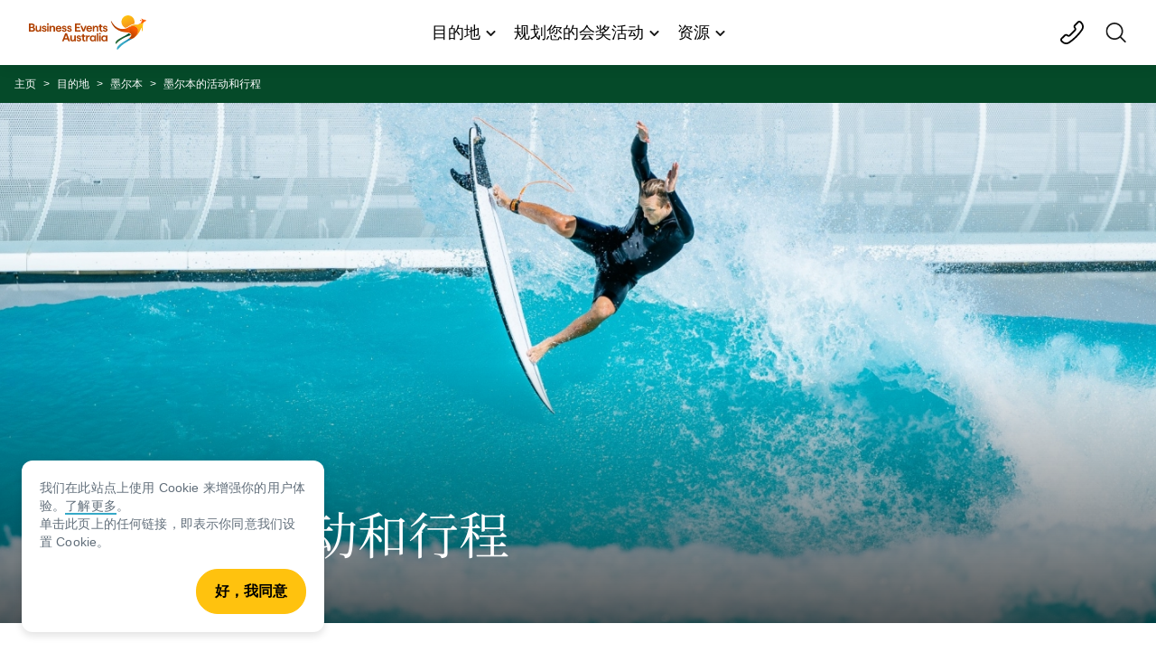

--- FILE ---
content_type: text/html;charset=utf-8
request_url: https://www.businessevents.australia.cn/zh-cn/destinations/melbourne/activities-and-programs.html
body_size: 17983
content:

<!DOCTYPE HTML>
<html lang="zh-CN">
    <head>

    <!-- Early CSP nonce bootstrap (Adobe Launch focused) -->
    
    
	<meta http-equiv="content-type" content="text/html; charset=UTF-8"/>
	<meta name="viewport" content="width=device-width, initial-scale=1.0, maximum-scale=2.0, user-scalable=yes"/>
	<meta name="apple-mobile-web-app-capable" content="yes"/>
	<meta http-equiv="X-UA-Compatible" content="IE=edge"/>
	<!-- Remove this meta tag or handle caching in server response -->
	
	
	<link rel="icon" type="image/png" href="/etc.clientlibs/settings/wcm/designs/tourismaustralia/clientlibs/resources/images/icons/favicon-48.png"/>
	<link rel="shortcut icon" type="image/png" href="/etc.clientlibs/settings/wcm/designs/tourismaustralia/clientlibs/resources/images/icons/favicon-48.png"/>

	<!--icon for a single webpage -->
	<link rel="apple-touch-icon" type="image/png" href="/etc.clientlibs/settings/wcm/designs/common/clientlibs/resources/imgs/icons/apple-touch-icon-180x180.png"/>

	<!--multiple icons for different device resolutions -->
	<link rel="apple-touch-icon" type="image/png" href="/etc.clientlibs/settings/wcm/designs/common/clientlibs/resources/imgs/icons/apple-touch-icon-152x152.png" sizes="152x152"/>
	<link rel="apple-touch-icon" type="image/png" href="/etc.clientlibs/settings/wcm/designs/common/clientlibs/resources/imgs/icons/apple-touch-icon-167x167.png" sizes="167x167"/>
	<link rel="apple-touch-icon" type="image/png" href="/etc.clientlibs/settings/wcm/designs/common/clientlibs/resources/imgs/icons/apple-touch-icon-180x180.png" sizes="180x180"/>

	<meta name="msapplication-TileColor" content="#FFFFFF"/>
	<meta name="msapplication-TileImage" content="/etc.clientlibs/settings/wcm/designs/common/clientlibs/resources/imgs/icons/apple-touch-icon-152x152.png"/>


	
	<meta name="template" content="article"/>
	<meta property="keywords" content=" || Tourism Australia"/>


	<meta name="description" content=" 墨尔本可为会奖活动提供丰富多彩的项目和体验。探索墨尔本的不容错过"/>
	<meta property="og:description" content=" 墨尔本可为会奖活动提供丰富多彩的项目和体验。探索墨尔本的不容错过"/>

	
	
	
	
	
	
	
	
	
	
	
	
	
	
	
	
	
	
	
	
	
	
	
	
	
	

	<meta property="og:title" content=" 墨尔本不容错过—— 会奖活动 —— 澳大利亚旅游局"/>
	<title> 墨尔本不容错过—— 会奖活动 —— 澳大利亚旅游局</title>
<meta name="title" content=" 墨尔本不容错过—— 会奖活动 —— 澳大利亚旅游局"/>


	<!-- Custom Meta Tags -->
	

	<meta property="og:type" content="website"/>
	<meta property="og:site_name" content="businessevents.australia.com"/>
	<meta property="og:url" content="https://businessevents.australia.cn/zh-cn/destinations/melbourne/activities-and-programs.html"/>

	<meta property="og:image" content="https://businessevents.australia.com/content/dam/digital/be/images/urbnsurf-advanced-lesson-surfer.jpg"/>


	<meta name="DC.Creator" content="Tourism Australia"/>
	<meta name="DC.Title" content=" 墨尔本不容错过—— 会奖活动 —— 澳大利亚旅游局"/>
	<meta name="DC.Description" content=" 墨尔本可为会奖活动提供丰富多彩的项目和体验。探索墨尔本的不容错过"/>
	<meta name="DC.Date" content="2025-11-03"/>
	<meta name="DC.Type" content="text"/>
	<meta name="id" content="zh_cn_destinations_melbourne_activities-and-programs"/>
	<meta name="category-id" content=" || Tourism Australia"/>
    <meta data-language="zh-CN"/>
	
	<link rel="canonical" href="https://businessevents.australia.cn/zh-cn/destinations/melbourne/activities-and-programs.html"/>
	

	
	<link rel="alternate" hreflang="en-AU" href="https://businessevents.australia.com/en/destinations/melbourne/activities-and-programs.html"/>
	<link rel="alternate" hreflang="x-default" href="https://businessevents.australia.com/en/destinations/melbourne/activities-and-programs.html"/>
	

	
	
	
	<link rel="alternate" hreflang="zh-CN" href="https://businessevents.australia.cn/zh-cn/destinations/melbourne/activities-and-programs.html"/>


	

	
	
	
		
    
<link rel="stylesheet" href="/etc.clientlibs/commonv2/clientlibs/zh-cn.min.ACSHASHd39da7625ec0803530a4775ccee5bc3d.css" type="text/css">



		
    
<link rel="stylesheet" href="/etc.clientlibs/business-events/clientlibs/zh-cn.min.ACSHASHb1bc864b931e18b701638a3123f85692.css" type="text/css">



	
	
	
	
	
    
<link rel="stylesheet" href="/etc.clientlibs/common/clientlibs/core-clientlib-base.min.ACSHASH68afd0ae080acda4ba7d42f4050b6b0b.css" type="text/css">



	<!--Load CSS for editable & static template, Loading all React clientlibs if not authored -->
	
		
    
<link rel="stylesheet" href="/etc.clientlibs/tourismaustralia-react/clientlibs.min.ACSHASH49b7545f452127b4d09d97fbfbda1436.css" type="text/css">



		
    
<link rel="stylesheet" href="/etc.clientlibs/tourismaustralia-react/clientlibs/vendor.min.ACSHASHc7a89d4c75f9f93b18df28014f26b76d.css" type="text/css">



	

	<!-- when option is selected but it's not no react -->
	


<!-- CSP nonce bootstrap: only apply nonce to Adobe Launch inserted scripts -->





    
<!-- Below script tag defines the schema for structured data to improve SEO.  -->

	

	
	


	
	
    
    <script src="https://assets.adobedtm.com/e9f334e5fe74/644fd9f5d4bc/launch-08439fa78d32.min.js"></script>

    
    
    
    

	<div id="secured-page"></div>
	

<script>(window.BOOMR_mq=window.BOOMR_mq||[]).push(["addVar",{"rua.upush":"false","rua.cpush":"false","rua.upre":"false","rua.cpre":"false","rua.uprl":"false","rua.cprl":"false","rua.cprf":"false","rua.trans":"","rua.cook":"false","rua.ims":"false","rua.ufprl":"false","rua.cfprl":"false","rua.isuxp":"false","rua.texp":"norulematch","rua.ceh":"false","rua.ueh":"false","rua.ieh.st":"0"}]);</script>
                              <script>!function(a){var e="https://s.go-mpulse.net/boomerang/",t="addEventListener";if("False"=="True")a.BOOMR_config=a.BOOMR_config||{},a.BOOMR_config.PageParams=a.BOOMR_config.PageParams||{},a.BOOMR_config.PageParams.pci=!0,e="https://s2.go-mpulse.net/boomerang/";if(window.BOOMR_API_key="DBFU9-H8MCE-AJNLM-YWNNN-YPDDP",function(){function n(e){a.BOOMR_onload=e&&e.timeStamp||(new Date).getTime()}if(!a.BOOMR||!a.BOOMR.version&&!a.BOOMR.snippetExecuted){a.BOOMR=a.BOOMR||{},a.BOOMR.snippetExecuted=!0;var i,_,o,r=document.createElement("iframe");if(a[t])a[t]("load",n,!1);else if(a.attachEvent)a.attachEvent("onload",n);r.src="javascript:void(0)",r.title="",r.role="presentation",(r.frameElement||r).style.cssText="width:0;height:0;border:0;display:none;",o=document.getElementsByTagName("script")[0],o.parentNode.insertBefore(r,o);try{_=r.contentWindow.document}catch(O){i=document.domain,r.src="javascript:var d=document.open();d.domain='"+i+"';void(0);",_=r.contentWindow.document}_.open()._l=function(){var a=this.createElement("script");if(i)this.domain=i;a.id="boomr-if-as",a.src=e+"DBFU9-H8MCE-AJNLM-YWNNN-YPDDP",BOOMR_lstart=(new Date).getTime(),this.body.appendChild(a)},_.write("<bo"+'dy onload="document._l();">'),_.close()}}(),"".length>0)if(a&&"performance"in a&&a.performance&&"function"==typeof a.performance.setResourceTimingBufferSize)a.performance.setResourceTimingBufferSize();!function(){if(BOOMR=a.BOOMR||{},BOOMR.plugins=BOOMR.plugins||{},!BOOMR.plugins.AK){var e=""=="true"?1:0,t="",n="amhajricc2riw2i2d3sa-f-e04f0cec0-clientnsv4-s.akamaihd.net",i="false"=="true"?2:1,_={"ak.v":"39","ak.cp":"742367","ak.ai":parseInt("481917",10),"ak.ol":"0","ak.cr":8,"ak.ipv":4,"ak.proto":"h2","ak.rid":"709752a","ak.r":51208,"ak.a2":e,"ak.m":"x","ak.n":"essl","ak.bpcip":"3.14.4.0","ak.cport":52796,"ak.gh":"23.209.83.8","ak.quicv":"","ak.tlsv":"tls1.3","ak.0rtt":"","ak.0rtt.ed":"","ak.csrc":"-","ak.acc":"","ak.t":"1763319524","ak.ak":"hOBiQwZUYzCg5VSAfCLimQ==xgxC0sfTCZIb1Cl2whgYMuSbg+g8NTNFHZsHGbCg0Ff0Tr7HSijBQlnzeq7mgArLw/5ayfq3ObCtW7rshq+YtJ90eurVb3psZtxHKWFIbXY/WntHPZRvLFp65BBN8iM9GTF7YM6Le+OyyFdpJ+uVAb7QDAMosMKk4FKippugNKarajkeYyHb1h5wqSLMsuBRTdImFia54CSgL69BPzBG8k1M6xruc8IcFzJIxH1VpkqhKsrJmwqmiDNRhW9h12O18EsDcI7xgo6XJLcSy5roCLid1IQpzBs7V59L/vEs9MbES0+ze+CPiCwj1IUA5gfzPXVsBZs83CbxJFmJuiCk95VlqiHAfpXzIvcFJZzY41jXEl0qPGHZG7ApG4qKAMYzDbxpbWSiQyPEejveZHYfSnei1Oz6T2aAt/3+FyjnTqM=","ak.pv":"41","ak.dpoabenc":"","ak.tf":i};if(""!==t)_["ak.ruds"]=t;var o={i:!1,av:function(e){var t="http.initiator";if(e&&(!e[t]||"spa_hard"===e[t]))_["ak.feo"]=void 0!==a.aFeoApplied?1:0,BOOMR.addVar(_)},rv:function(){var a=["ak.bpcip","ak.cport","ak.cr","ak.csrc","ak.gh","ak.ipv","ak.m","ak.n","ak.ol","ak.proto","ak.quicv","ak.tlsv","ak.0rtt","ak.0rtt.ed","ak.r","ak.acc","ak.t","ak.tf"];BOOMR.removeVar(a)}};BOOMR.plugins.AK={akVars:_,akDNSPreFetchDomain:n,init:function(){if(!o.i){var a=BOOMR.subscribe;a("before_beacon",o.av,null,null),a("onbeacon",o.rv,null,null),o.i=!0}return this},is_complete:function(){return!0}}}}()}(window);</script></head>
    <body class="article global page basicpage" id="article-c5a9237e49">
        
        
        
            




            



            <div class="site-wrapper l-overflow-x-hidden darkGreen" data-ta-data-layer-init>
	


















<script>
    if (window.errorPage) document.querySelector('body').classList.add('error-404');
</script>

<header id="main-header">
	<div id="nav-main-header" class="header megamenu">

		
		<div class="accessibility-links">
			<a tabindex="1" class="sr-only vis-focusable" href="#main-content">Skip to content</a>
			<a tabindex="2" class="sr-only vis-focusable" href="#main-footer">Skip to footer navigation</a>
		</div>
		

		
		
			
		

		
		<div class="browserupdate updateBrowserBar">
</div>

		<div class="noticeBar">
    

    
</div>

		<div class="navigation">
		
		









<!-- START OF NEW TA NAVIGATION -->
<div id="_navigation" data-v2-enabled="enabled" class="navigation" data-ceddl-component-info='{ &quot;componentId&quot;: &quot;navigationV2&quot;, &quot;componentName&quot;: &quot;Navigation V2&quot; }'>
	<div id="dt-header">

		<!-- START OF FIXED SEARCH OVERLAY SCREEN -->
		<div id="dt-search">
			<a href="#" id="dt-search-close">
				<img alt="关闭导航菜单" src="/etc.clientlibs/tourismaustralia/clientlibs/resources/images/navigation/v3/dt-icon-close.svg"/>
			</a>
			<div id="dt-search-content">
				<form action="/zh-cn/search.html" class="dt-search-form" autocomplete="off" data-search-results-page="/content/businessevents/zh_cn/search.html">
					<div class="dt-search-input">
						<div href="#" class="dt-search-icon">
							<img alt="执行搜索" src="/etc.clientlibs/tourismaustralia/clientlibs/resources/images/navigation/v3/dt-icon-search.svg"/>
						</div>
						<input name="q" type="text" id="dt-search-input-field-desktop" placeholder="搜索"/>
						<a href="#" id="dt-search-clear" data-ceddl-trigger="click" data-ceddl-event-info='{&quot;eventName&quot;: &quot;linkClickv2&quot; , &quot;linkText&quot; : &quot;Clear Search&quot; , &quot;section&quot; : &quot;Search&quot; , &quot;linkUrl&quot; : &quot;&quot; }'>
							<img alt="clear search" src="/etc.clientlibs/tourismaustralia/clientlibs/resources/images/navigation/v3/dt-icon-search-clear.svg"/>
						</a>
					</div>
				</form>
				<div class="dt-search-results-container d-none" data-popular-search-available="available-false" data-popular-search-title="搜索建议">

						<p id="dt-search-results-title" data-suggested-search-title="搜索建议"></p>

						<ul id="dt-search-results">
							
						</ul>
				</div>
			</div>
			<div class="dt-mobile-footer-search _footer_text">

				

			</div>
		</div>
		<!-- END OF FIXED SEARCH OVERLAY SCREEN -->

		<!-- START OF DESKTOP MENU BAR -->
		<nav class="dt-navbar">
			<a href="#" id="dt-navbar-mobile-toggle" type="button" class="_level1_0" data-nav-level="1" data-ceddl-trigger="click" data-ceddl-event-info='{&quot;eventName&quot;: &quot;linkClickv2&quot; , &quot;level1Txt&quot; : &quot;mobile menu&quot; , &quot;icon&quot; : &quot;mobile-icon&quot; , &quot;linkUrl&quot; : &quot;&quot; , &quot;level1LnkPos&quot; : &quot;1&quot; }'>
				<div class="dt-mobile-icon-menu">
					<div class="dt-mobile-icon">
						<img aria-label="search" src="/etc.clientlibs/tourismaustralia/clientlibs/resources/images/navigation/v3/dt-icon-search-menu.svg"/>
					</div>
				</div>
				<div class="dt-mobile-icon-back">
					<div class="dt-mobile-icon">
						<img src="/etc.clientlibs/tourismaustralia/clientlibs/resources/images/navigation/v3/dt-icon-chevron-left.svg" alt="返回主菜单"/>
					</div>
					<span class="dt-mobile-icon-label">Back</span>
				</div>
				<div class="dt-mobile-icon-close">
					<div class="dt-mobile-icon">
						<img src="/etc.clientlibs/tourismaustralia/clientlibs/resources/images/navigation/v3/dt-icon-close.svg" alt="关闭导航菜单"/>
					</div>
				</div>
			</a>

			<a class="dt-navbar-brand _level1_0" href="/zh-cn" data-ceddl-trigger="click" data-nav-level="1" data-ceddl-event-info='{"eventName":"linkClickv2", "level1Txt":"Logo", "icon":"Logo", "level1Url": "/zh-cn" , "level1LnkPos" : "2" }'>
				<img src="/etc.clientlibs/business-events/clientlibs/resources/images/header/v3/be-logo-menu.svg" alt="Australia" title="Australia" class="dt-navbar-brand-icon"/>


			</a>

			<div id="dt-navbar-menu-desktop">
				<ul class="dt-navbar-nav">
					
						
							
	<li class="dt-nav-item">
		<a class="dt-nav-link _level1_1" href="#" role="button" data-dt-dropdown="目的地" data-ceddl-trigger="click" data-nav-level="1" data-ceddl-event-info='{"eventName" : "linkClickv2" , "level1Txt" : "目的地", "level1Url": ""  }'>
			目的地
			<img src="/etc.clientlibs/tourismaustralia/clientlibs/resources/images/navigation/v3/dt-icon-chevron-down.svg" class="dt-icon-chevron-down" alt="查看菜单项"/>
		</a>
	</li>

						
						
					
						
							
	<li class="dt-nav-item">
		<a class="dt-nav-link _level1_1" href="#" role="button" data-dt-dropdown="规划您的会奖活动" data-ceddl-trigger="click" data-nav-level="1" data-ceddl-event-info='{"eventName" : "linkClickv2" , "level1Txt" : "规划您的会奖活动", "level1Url": ""  }'>
			规划您的会奖活动
			<img src="/etc.clientlibs/tourismaustralia/clientlibs/resources/images/navigation/v3/dt-icon-chevron-down.svg" class="dt-icon-chevron-down" alt="查看菜单项"/>
		</a>
	</li>

						
						
					
						
							
	<li class="dt-nav-item">
		<a class="dt-nav-link _level1_1" href="#" role="button" data-dt-dropdown="资源" data-ceddl-trigger="click" data-nav-level="1" data-ceddl-event-info='{"eventName" : "linkClickv2" , "level1Txt" : "资源", "level1Url": ""  }'>
			资源
			<img src="/etc.clientlibs/tourismaustralia/clientlibs/resources/images/navigation/v3/dt-icon-chevron-down.svg" class="dt-icon-chevron-down" alt="查看菜单项"/>
		</a>
	</li>

						
						
					

				</ul>
			</div>

			<div class="dt-navbar-icons _profile-available-false">
				

	

	<a href="/zh-cn/contact-us.html" class="dt-icon dt-icon-map _level1_2" data-nav-level="1" data-ceddl-trigger="click" data-ceddl-event-info='{"eventName": "linkClickv2" , "icon" : "contact-us" , "level1Url" : "/content/businessevents/zh_cn/contact-us.html", "level1Text" : "contact-us" }'>
		<img src="/etc.clientlibs/business-events/clientlibs/resources/images/header/icon-contact.svg" alt="contact-icon"/>
	</a>

	<span id="ta-common-favourites-header">
		
	</span>
	<a href="#" id="dt-icon-search-open" class="dt-icon _level1_2" data-nav-level="1" data-ceddl-trigger="click" data-ceddl-event-info='{&quot;eventName&quot;: &quot;linkClickv2&quot; ,&quot;icon&quot; : &quot;search&quot; , &quot;level1Url&quot; : &quot;&quot; , &quot;level1Text&quot; : &quot;search&quot; }'>
		<img aria-label="search" src="/etc.clientlibs/tourismaustralia/clientlibs/resources/images/navigation/v3/dt-icon-search.svg"/>
	</a>




			</div>
		</nav>
		<!-- END OF DESKTOP MENU BAR -->

		<!-- START OF MOBILE MENU -->
		<nav id="dt-navbar-menu-mobile">
			<div id="dt-search-form-mobile">
				<div class="dt-search-input">
					<div class="dt-search-icon">
						<img src="/etc.clientlibs/tourismaustralia/clientlibs/resources/images/navigation/v3/dt-icon-search.svg" alt="执行搜索"/>
					</div>
					<input type="text" id="dt-search-input-field-mobile" placeholder="搜索"/>
				</div>
			</div>

			<ul class="dt-navbar-nav">
				<!-- top level nav items -->
				
					
						
	<li class="dt-nav-item">
		<a class="dt-nav-link 0" href="#" role="button" data-dt-dropdown="目的地" data-nav-level="1" data-ceddl-trigger="click" data-ceddl-event-info='{"eventName" : "linkClickv2" ,  "level1Txt" : "目的地", "level1Url": ""  }'>
			<span>目的地</span>
			<img src="/etc.clientlibs/tourismaustralia/clientlibs/resources/images/navigation/v3/dt-icon-chevron-right.svg" class="dt-mobile-icon-chevron-right" alt="查看菜单项"/>
		</a>
	</li>

					
					
				
					
						
	<li class="dt-nav-item">
		<a class="dt-nav-link 0" href="#" role="button" data-dt-dropdown="规划您的会奖活动" data-nav-level="1" data-ceddl-trigger="click" data-ceddl-event-info='{"eventName" : "linkClickv2" ,  "level1Txt" : "规划您的会奖活动", "level1Url": ""  }'>
			<span>规划您的会奖活动</span>
			<img src="/etc.clientlibs/tourismaustralia/clientlibs/resources/images/navigation/v3/dt-icon-chevron-right.svg" class="dt-mobile-icon-chevron-right" alt="查看菜单项"/>
		</a>
	</li>

					
					
				
					
						
	<li class="dt-nav-item">
		<a class="dt-nav-link 0" href="#" role="button" data-dt-dropdown="资源" data-nav-level="1" data-ceddl-trigger="click" data-ceddl-event-info='{"eventName" : "linkClickv2" ,  "level1Txt" : "资源", "level1Url": ""  }'>
			<span>资源</span>
			<img src="/etc.clientlibs/tourismaustralia/clientlibs/resources/images/navigation/v3/dt-icon-chevron-right.svg" class="dt-mobile-icon-chevron-right" alt="查看菜单项"/>
		</a>
	</li>

					
					
				

				
				

			</ul>
			<div class="dt-mobile-footer-copy _footer_text">

				

			</div>

		</nav>
		<!-- END OF MOBILE MENU -->

		<div id="dt-dropdown-menu-wrapper">

			
				

					<div class="dt-dropdown-menu" data-dt-active-submenu="目的地-0" data-dt-dropdown="目的地">
						<div class="dt-dropdown-bg"></div>

						<div class="dt-submenu-buttons-wrapper">
							<div class="dt-submenu-buttons-overflow">
								<button type="button" class="dt-overflow-scroll-btn dt-overflow-scroll-left">
								  <span>
									<img src="/etc.clientlibs/tourismaustralia/clientlibs/resources/images/navigation/v3/dt-icon-chevron-right.svg" alt="查看菜单项"/>
								  </span>
								</button>
								<button type="button" class="dt-overflow-scroll-btn dt-overflow-scroll-right">
								  <span>
									<img src="/etc.clientlibs/tourismaustralia/clientlibs/resources/images/navigation/v3/dt-icon-chevron-right.svg" alt="查看菜单项"/>
								  </span>
								</button>
									<!-- categories -->
									
							</div>
						</div>

						<!-- top level nav items -->
						
								<div class="dt-submenu-content" data-dt-submenu="目的地-0" data-level-index="0">
									

										
										
											<a href="/zh-cn/destinations/sydney.html" class="mega-menu-tile" data-nav-level="2" data-ceddl-trigger="click" data-ceddl-event-info='{"eventName":"linkClickv2",
											   "level1LnkPos" : "" ,
											   "level2LnkPos" : "" ,
											   "imgAltText" : "新南威尔士州，悉尼，悉尼港日落景观 © 澳大利亚旅游局版权所有" ,
											   "imgUrl" : "/content/businessevents/zh_cn/destinations/sydney/jcr:content/image.adapt.800.HIGH.jpg",
											   "level1Txt" : "目的地" ,
											   "level1Url" : "" ,
											   "level2Txt" : "悉尼",
											   "level2Url": "/content/businessevents/zh_cn/destinations/sydney.html"}'>
										
											<picture>
												<img class="blur-up lazyload" data-src="/content/businessevents/zh_cn/destinations/sydney/jcr:content/image.adapt.800.HIGH.jpg" src="/content/businessevents/zh_cn/destinations/sydney/_jcr_content/image.adapt.10.HIGH.jpg" alt="新南威尔士州，悉尼，悉尼港日落景观 © 澳大利亚旅游局版权所有" title="新南威尔士州，悉尼，悉尼港日落景观 © 澳大利亚旅游局版权所有"/>
											</picture>
										<div class="mega-menu-tile-title">
											<p>悉尼</p>
										</div>
									</a>
									

										
										
											<a href="/zh-cn/destinations/cairns.html" class="mega-menu-tile" data-nav-level="2" data-ceddl-trigger="click" data-ceddl-event-info='{"eventName":"linkClickv2",
											   "level1LnkPos" : "" ,
											   "level2LnkPos" : "" ,
											   "imgAltText" : "昆士兰州，凯恩斯，克利夫顿海滩 © 昆士兰州旅游及活动推广局版权所有" ,
											   "imgUrl" : "/content/businessevents/zh_cn/destinations/cairns/jcr:content/image.adapt.800.HIGH.jpg",
											   "level1Txt" : "目的地" ,
											   "level1Url" : "" ,
											   "level2Txt" : "凯恩斯",
											   "level2Url": "/content/businessevents/zh_cn/destinations/cairns.html"}'>
										
											<picture>
												<img class="blur-up lazyload" data-src="/content/businessevents/zh_cn/destinations/cairns/jcr:content/image.adapt.800.HIGH.jpg" src="/content/businessevents/zh_cn/destinations/cairns/_jcr_content/image.adapt.10.HIGH.jpg" alt="昆士兰州，凯恩斯，克利夫顿海滩 © 昆士兰州旅游及活动推广局版权所有" title="昆士兰州，凯恩斯，克利夫顿海滩 © 昆士兰州旅游及活动推广局版权所有"/>
											</picture>
										<div class="mega-menu-tile-title">
											<p>凯恩斯</p>
										</div>
									</a>
									

										
										
											<a href="/zh-cn/destinations/uluru.html" class="mega-menu-tile" data-nav-level="2" data-ceddl-trigger="click" data-ceddl-event-info='{"eventName":"linkClickv2",
											   "level1LnkPos" : "" ,
											   "level2LnkPos" : "" ,
											   "imgAltText" : "北领地，乌鲁鲁卡塔丘塔国家公园，乌鲁鲁 © 北领地旅游局，Luke Tscharke 版权所有" ,
											   "imgUrl" : "/content/businessevents/zh_cn/destinations/uluru/jcr:content/image.adapt.800.HIGH.jpg",
											   "level1Txt" : "目的地" ,
											   "level1Url" : "" ,
											   "level2Txt" : "乌鲁鲁",
											   "level2Url": "/content/businessevents/zh_cn/destinations/uluru.html"}'>
										
											<picture>
												<img class="blur-up lazyload" data-src="/content/businessevents/zh_cn/destinations/uluru/jcr:content/image.adapt.800.HIGH.jpg" src="/content/businessevents/zh_cn/destinations/uluru/_jcr_content/image.adapt.10.HIGH.jpg" alt="北领地，乌鲁鲁卡塔丘塔国家公园，乌鲁鲁 © 北领地旅游局，Luke Tscharke 版权所有" title="北领地，乌鲁鲁卡塔丘塔国家公园，乌鲁鲁 © 北领地旅游局，Luke Tscharke 版权所有"/>
											</picture>
										<div class="mega-menu-tile-title">
											<p>乌鲁鲁</p>
										</div>
									</a>
									

										
										
											<a href="/zh-cn/destinations/melbourne.html" class="mega-menu-tile" data-nav-level="2" data-ceddl-trigger="click" data-ceddl-event-info='{"eventName":"linkClickv2",
											   "level1LnkPos" : "" ,
											   "level2LnkPos" : "" ,
											   "imgAltText" : "维多利亚州，墨尔本鸟瞰图 © 澳大利亚旅游局版权所有" ,
											   "imgUrl" : "/content/businessevents/zh_cn/destinations/melbourne/jcr:content/image.adapt.800.HIGH.jpg",
											   "level1Txt" : "目的地" ,
											   "level1Url" : "" ,
											   "level2Txt" : "墨尔本",
											   "level2Url": "/content/businessevents/zh_cn/destinations/melbourne.html"}'>
										
											<picture>
												<img class="blur-up lazyload" data-src="/content/businessevents/zh_cn/destinations/melbourne/jcr:content/image.adapt.800.HIGH.jpg" src="/content/businessevents/zh_cn/destinations/melbourne/_jcr_content/image.adapt.10.HIGH.jpg" alt="维多利亚州，墨尔本鸟瞰图 © 澳大利亚旅游局版权所有" title="维多利亚州，墨尔本鸟瞰图 © 澳大利亚旅游局版权所有"/>
											</picture>
										<div class="mega-menu-tile-title">
											<p>墨尔本</p>
										</div>
									</a>
									

										
										
											<a href="/zh-cn/destinations/brisbane.html" class="mega-menu-tile" data-nav-level="2" data-ceddl-trigger="click" data-ceddl-event-info='{"eventName":"linkClickv2",
											   "level1LnkPos" : "" ,
											   "level2LnkPos" : "" ,
											   "imgAltText" : "这幅航拍景象捕捉到宁静的布里斯班河向着标志性的故事桥蜿蜒流淌，一艘渡轮从桥下平缓驶过。远处，市区景观尽显布里斯班摩天大楼与现代建筑的风貌。暮色渐沉，温暖的余晖为河面的粼粼波光镀上一层金色，在昼夜交替间，赋予整幅画面一种静谧如画的美感。" ,
											   "imgUrl" : "/content/businessevents/zh_cn/destinations/brisbane/jcr:content/image.adapt.800.HIGH.jpg",
											   "level1Txt" : "目的地" ,
											   "level1Url" : "" ,
											   "level2Txt" : "布里斯班",
											   "level2Url": "/content/businessevents/zh_cn/destinations/brisbane.html"}'>
										
											<picture>
												<img class="blur-up lazyload" data-src="/content/businessevents/zh_cn/destinations/brisbane/jcr:content/image.adapt.800.HIGH.jpg" src="/content/businessevents/zh_cn/destinations/brisbane/_jcr_content/image.adapt.10.HIGH.jpg" alt="这幅航拍景象捕捉到宁静的布里斯班河向着标志性的故事桥蜿蜒流淌，一艘渡轮从桥下平缓驶过。远处，市区景观尽显布里斯班摩天大楼与现代建筑的风貌。暮色渐沉，温暖的余晖为河面的粼粼波光镀上一层金色，在昼夜交替间，赋予整幅画面一种静谧如画的美感。" title="这幅航拍景象捕捉到宁静的布里斯班河向着标志性的故事桥蜿蜒流淌，一艘渡轮从桥下平缓驶过。远处，市区景观尽显布里斯班摩天大楼与现代建筑的风貌。暮色渐沉，温暖的余晖为河面的粼粼波光镀上一层金色，在昼夜交替间，赋予整幅画面一种静谧如画的美感。"/>
											</picture>
										<div class="mega-menu-tile-title">
											<p>布里斯班</p>
										</div>
									</a>
									

										
										
											<a href="/zh-cn/destinations/gold-coast.html" class="mega-menu-tile" data-nav-level="2" data-ceddl-trigger="click" data-ceddl-event-info='{"eventName":"linkClickv2",
											   "level1LnkPos" : "" ,
											   "level2LnkPos" : "" ,
											   "imgAltText" : "昆士兰州，黄金海岸，冲浪者天堂 © 澳大利亚旅游局版权所有" ,
											   "imgUrl" : "/content/businessevents/zh_cn/destinations/gold-coast/jcr:content/image.adapt.800.HIGH.jpg",
											   "level1Txt" : "目的地" ,
											   "level1Url" : "" ,
											   "level2Txt" : "黄金海岸",
											   "level2Url": "/content/businessevents/zh_cn/destinations/gold-coast.html"}'>
										
											<picture>
												<img class="blur-up lazyload" data-src="/content/businessevents/zh_cn/destinations/gold-coast/jcr:content/image.adapt.800.HIGH.jpg" src="/content/businessevents/zh_cn/destinations/gold-coast/_jcr_content/image.adapt.10.HIGH.jpg" alt="昆士兰州，黄金海岸，冲浪者天堂 © 澳大利亚旅游局版权所有" title="昆士兰州，黄金海岸，冲浪者天堂 © 澳大利亚旅游局版权所有"/>
											</picture>
										<div class="mega-menu-tile-title">
											<p>黄金海岸</p>
										</div>
									</a>
									

										
										
											<a href="/zh-cn/destinations/whitsundays.html" class="mega-menu-tile" data-nav-level="2" data-ceddl-trigger="click" data-ceddl-event-info='{"eventName":"linkClickv2",
											   "level1LnkPos" : "" ,
											   "level2LnkPos" : "" ,
											   "imgAltText" : "昆士兰州，圣灵群岛，心形礁 © Salty Wings 版权所有" ,
											   "imgUrl" : "/content/businessevents/zh_cn/destinations/whitsundays/jcr:content/image.adapt.800.HIGH.jpg",
											   "level1Txt" : "目的地" ,
											   "level1Url" : "" ,
											   "level2Txt" : "圣灵群岛",
											   "level2Url": "/content/businessevents/zh_cn/destinations/whitsundays.html"}'>
										
											<picture>
												<img class="blur-up lazyload" data-src="/content/businessevents/zh_cn/destinations/whitsundays/jcr:content/image.adapt.800.HIGH.jpg" src="/content/businessevents/zh_cn/destinations/whitsundays/_jcr_content/image.adapt.10.HIGH.jpg" alt="昆士兰州，圣灵群岛，心形礁 © Salty Wings 版权所有" title="昆士兰州，圣灵群岛，心形礁 © Salty Wings 版权所有"/>
											</picture>
										<div class="mega-menu-tile-title">
											<p>圣灵群岛</p>
										</div>
									</a>
									

										
										
											<a href="/zh-cn/destinations/adelaide.html" class="mega-menu-tile" data-nav-level="2" data-ceddl-trigger="click" data-ceddl-event-info='{"eventName":"linkClickv2",
											   "level1LnkPos" : "" ,
											   "level2LnkPos" : "" ,
											   "imgAltText" : "南澳大利亚州，阿德莱德 © Adelaide Aerial 版权所有" ,
											   "imgUrl" : "/content/businessevents/zh_cn/destinations/adelaide/jcr:content/image.adapt.800.HIGH.jpg",
											   "level1Txt" : "目的地" ,
											   "level1Url" : "" ,
											   "level2Txt" : "阿德莱德",
											   "level2Url": "/content/businessevents/zh_cn/destinations/adelaide.html"}'>
										
											<picture>
												<img class="blur-up lazyload" data-src="/content/businessevents/zh_cn/destinations/adelaide/jcr:content/image.adapt.800.HIGH.jpg" src="/content/businessevents/zh_cn/destinations/adelaide/_jcr_content/image.adapt.10.HIGH.jpg" alt="南澳大利亚州，阿德莱德 © Adelaide Aerial 版权所有" title="南澳大利亚州，阿德莱德 © Adelaide Aerial 版权所有"/>
											</picture>
										<div class="mega-menu-tile-title">
											<p>阿德莱德</p>
										</div>
									</a>
									

										
										
											<a href="/zh-cn/destinations/perth.html" class="mega-menu-tile" data-nav-level="2" data-ceddl-trigger="click" data-ceddl-event-info='{"eventName":"linkClickv2",
											   "level1LnkPos" : "" ,
											   "level2LnkPos" : "" ,
											   "imgAltText" : "西澳大利亚州，珀斯，伊丽莎白码头 © 澳大利亚旅游局版权所有" ,
											   "imgUrl" : "/content/businessevents/zh_cn/destinations/perth/jcr:content/image.adapt.800.HIGH.jpg",
											   "level1Txt" : "目的地" ,
											   "level1Url" : "" ,
											   "level2Txt" : "珀斯",
											   "level2Url": "/content/businessevents/zh_cn/destinations/perth.html"}'>
										
											<picture>
												<img class="blur-up lazyload" data-src="/content/businessevents/zh_cn/destinations/perth/jcr:content/image.adapt.800.HIGH.jpg" src="/content/businessevents/zh_cn/destinations/perth/_jcr_content/image.adapt.10.HIGH.jpg" alt="西澳大利亚州，珀斯，伊丽莎白码头 © 澳大利亚旅游局版权所有" title="西澳大利亚州，珀斯，伊丽莎白码头 © 澳大利亚旅游局版权所有"/>
											</picture>
										<div class="mega-menu-tile-title">
											<p>珀斯</p>
										</div>
									</a>
									



										<a href="/zh-cn/destinations.html" class="mega-menu-tile" data-ceddl-trigger="click" data-nav-level="2" data-ceddl-event-info='{&#34;eventName&#34;:&#34;linkClickv2&#34;, &#34;level1Txt&#34; : &#34;目的地&#34; , &#34;level1Url&#34; : &#34;&#34; ,&#34;level2Txt&#34; : &#34;查看更多&#34;, &#34;level2Url&#34;: &#34;/content/businessevents/zh_cn/destinations.html&#34;}'>
											<div class="mega-menu-tile-title mega-menu-tile-more">
												<div class="dt-icon-button">
													<img src="/etc.clientlibs/tourismaustralia/clientlibs/resources/images/navigation/v3/dt-icon-arrow-right.svg" alt="查看更多"/>
												</div>
												<p>查看更多</p>
											</div>
										</a>


								</div>
						
					</div>
				
			
				

					<div class="dt-dropdown-menu" data-dt-active-submenu="规划您的会奖活动-0" data-dt-dropdown="规划您的会奖活动">
						<div class="dt-dropdown-bg"></div>

						<div class="dt-submenu-buttons-wrapper">
							<div class="dt-submenu-buttons-overflow">
								<button type="button" class="dt-overflow-scroll-btn dt-overflow-scroll-left">
								  <span>
									<img src="/etc.clientlibs/tourismaustralia/clientlibs/resources/images/navigation/v3/dt-icon-chevron-right.svg" alt="查看菜单项"/>
								  </span>
								</button>
								<button type="button" class="dt-overflow-scroll-btn dt-overflow-scroll-right">
								  <span>
									<img src="/etc.clientlibs/tourismaustralia/clientlibs/resources/images/navigation/v3/dt-icon-chevron-right.svg" alt="查看菜单项"/>
								  </span>
								</button>
									<!-- categories -->
									
							</div>
						</div>

						<!-- top level nav items -->
						
								<div class="dt-submenu-content" data-dt-submenu="规划您的会奖活动-0" data-level-index="0">
									

										
										
											<a href="/zh-cn/plan-your-event/association-events.html" class="mega-menu-tile" data-nav-level="2" data-ceddl-trigger="click" data-ceddl-event-info='{"eventName":"linkClickv2",
											   "level1LnkPos" : "" ,
											   "level2LnkPos" : "" ,
											   "imgAltText" : "西澳大利亚州，珀斯，第 18 届国际液化天然气会议暨展览 © Oneill Photographics 版权所有" ,
											   "imgUrl" : "/content/businessevents/zh_cn/plan-your-event/association-events/jcr:content/image.adapt.800.HIGH.jpg",
											   "level1Txt" : "规划您的会奖活动" ,
											   "level1Url" : "" ,
											   "level2Txt" : "协会活动",
											   "level2Url": "/content/businessevents/zh_cn/plan-your-event/association-events.html"}'>
										
											<picture>
												<img class="blur-up lazyload" data-src="/content/businessevents/zh_cn/plan-your-event/association-events/jcr:content/image.adapt.800.HIGH.jpg" src="/content/businessevents/zh_cn/plan-your-event/association-events/_jcr_content/image.adapt.10.HIGH.jpg" alt="西澳大利亚州，珀斯，第 18 届国际液化天然气会议暨展览 © Oneill Photographics 版权所有" title="西澳大利亚州，珀斯，第 18 届国际液化天然气会议暨展览 © Oneill Photographics 版权所有"/>
											</picture>
										<div class="mega-menu-tile-title">
											<p>协会活动</p>
										</div>
									</a>
									

										
										
											<a href="/zh-cn/plan-your-event/incentive-events.html" class="mega-menu-tile" data-nav-level="2" data-ceddl-trigger="click" data-ceddl-event-info='{"eventName":"linkClickv2",
											   "level1LnkPos" : "" ,
											   "level2LnkPos" : "" ,
											   "imgAltText" : "新南威尔士州，悉尼，悉尼海港，航海之旅 © 新南威尔士州旅游局版权所有" ,
											   "imgUrl" : "/content/businessevents/zh_cn/plan-your-event/incentive-events/jcr:content/image.adapt.800.HIGH.jpg",
											   "level1Txt" : "规划您的会奖活动" ,
											   "level1Url" : "" ,
											   "level2Txt" : "会奖活动",
											   "level2Url": "/content/businessevents/zh_cn/plan-your-event/incentive-events.html"}'>
										
											<picture>
												<img class="blur-up lazyload" data-src="/content/businessevents/zh_cn/plan-your-event/incentive-events/jcr:content/image.adapt.800.HIGH.jpg" src="/content/businessevents/zh_cn/plan-your-event/incentive-events/_jcr_content/image.adapt.10.HIGH.jpg" alt="新南威尔士州，悉尼，悉尼海港，航海之旅 © 新南威尔士州旅游局版权所有" title="新南威尔士州，悉尼，悉尼海港，航海之旅 © 新南威尔士州旅游局版权所有"/>
											</picture>
										<div class="mega-menu-tile-title">
											<p>会奖活动</p>
										</div>
									</a>
									



										<a href="/zh-cn/plan-your-event.html" class="mega-menu-tile" data-ceddl-trigger="click" data-nav-level="2" data-ceddl-event-info='{&#34;eventName&#34;:&#34;linkClickv2&#34;, &#34;level1Txt&#34; : &#34;规划您的会奖活动&#34; , &#34;level1Url&#34; : &#34;&#34; ,&#34;level2Txt&#34; : &#34;查看更多&#34;, &#34;level2Url&#34;: &#34;/content/businessevents/zh_cn/plan-your-event.html&#34;}'>
											<div class="mega-menu-tile-title mega-menu-tile-more">
												<div class="dt-icon-button">
													<img src="/etc.clientlibs/tourismaustralia/clientlibs/resources/images/navigation/v3/dt-icon-arrow-right.svg" alt="查看更多"/>
												</div>
												<p>查看更多</p>
											</div>
										</a>


								</div>
						
					</div>
				
			
				

					<div class="dt-dropdown-menu" data-dt-active-submenu="资源-0" data-dt-dropdown="资源">
						<div class="dt-dropdown-bg"></div>

						<div class="dt-submenu-buttons-wrapper">
							<div class="dt-submenu-buttons-overflow">
								<button type="button" class="dt-overflow-scroll-btn dt-overflow-scroll-left">
								  <span>
									<img src="/etc.clientlibs/tourismaustralia/clientlibs/resources/images/navigation/v3/dt-icon-chevron-right.svg" alt="查看菜单项"/>
								  </span>
								</button>
								<button type="button" class="dt-overflow-scroll-btn dt-overflow-scroll-right">
								  <span>
									<img src="/etc.clientlibs/tourismaustralia/clientlibs/resources/images/navigation/v3/dt-icon-chevron-right.svg" alt="查看菜单项"/>
								  </span>
								</button>
									<!-- categories -->
									
							</div>
						</div>

						<!-- top level nav items -->
						
								<div class="dt-submenu-content" data-dt-submenu="资源-0" data-level-index="0">
									

										
										
											<a href="/zh-cn/resources/information-for-australian-businesses.html" class="mega-menu-tile" data-nav-level="2" data-ceddl-trigger="click" data-ceddl-event-info='{"eventName":"linkClickv2",
											   "level1LnkPos" : "" ,
											   "level2LnkPos" : "" ,
											   "imgAltText" : "新南威尔士州，蓝山，三姐妹峰日出景象 © 澳大利亚旅游局版权所有" ,
											   "imgUrl" : "/content/businessevents/zh_cn/resources/information-for-australian-businesses/jcr:content/image.adapt.800.HIGH.jpg",
											   "level1Txt" : "资源" ,
											   "level1Url" : "" ,
											   "level2Txt" : "澳大利亚旅游局商务会奖部",
											   "level2Url": "/content/businessevents/zh_cn/resources/information-for-australian-businesses.html"}'>
										
											<picture>
												<img class="blur-up lazyload" data-src="/content/businessevents/zh_cn/resources/information-for-australian-businesses/jcr:content/image.adapt.800.HIGH.jpg" src="/content/businessevents/zh_cn/resources/information-for-australian-businesses/_jcr_content/image.adapt.10.HIGH.jpg" alt="新南威尔士州，蓝山，三姐妹峰日出景象 © 澳大利亚旅游局版权所有" title="新南威尔士州，蓝山，三姐妹峰日出景象 © 澳大利亚旅游局版权所有"/>
											</picture>
										<div class="mega-menu-tile-title">
											<p>澳大利亚旅游局商务会奖部</p>
										</div>
									</a>
									

										
										
											<a href="/zh-cn/resources/industry-sectors.html" class="mega-menu-tile" data-nav-level="2" data-ceddl-trigger="click" data-ceddl-event-info='{"eventName":"linkClickv2",
											   "level1LnkPos" : "" ,
											   "level2LnkPos" : "" ,
											   "imgAltText" : "Nura 首席执行官兼联合创始人 Kyle Slater 和 Nura 工程师 William Shao" ,
											   "imgUrl" : "/content/businessevents/zh_cn/resources/industry-sectors/jcr:content/image.adapt.800.HIGH.jpg",
											   "level1Txt" : "资源" ,
											   "level1Url" : "" ,
											   "level2Txt" : "产业",
											   "level2Url": "/content/businessevents/zh_cn/resources/industry-sectors.html"}'>
										
											<picture>
												<img class="blur-up lazyload" data-src="/content/businessevents/zh_cn/resources/industry-sectors/jcr:content/image.adapt.800.HIGH.jpg" src="/content/businessevents/zh_cn/resources/industry-sectors/_jcr_content/image.adapt.10.HIGH.jpg" alt="Nura 首席执行官兼联合创始人 Kyle Slater 和 Nura 工程师 William Shao" title="Nura 首席执行官兼联合创始人 Kyle Slater 和 Nura 工程师 William Shao"/>
											</picture>
										<div class="mega-menu-tile-title">
											<p>产业</p>
										</div>
									</a>
									

										
										
											<a href="/zh-cn/resources/programs.html" class="mega-menu-tile" data-nav-level="2" data-ceddl-trigger="click" data-ceddl-event-info='{"eventName":"linkClickv2",
											   "level1LnkPos" : "" ,
											   "level2LnkPos" : "" ,
											   "imgAltText" : "维多利亚州，一群人在海滩漫步，欣赏十二门徒岩 © 澳大利亚旅游局版权所有" ,
											   "imgUrl" : "/content/businessevents/zh_cn/resources/programs/jcr:content/image.adapt.800.HIGH.jpg",
											   "level1Txt" : "资源" ,
											   "level1Url" : "" ,
											   "level2Txt" : "活动灵感",
											   "level2Url": "/content/businessevents/zh_cn/resources/programs.html"}'>
										
											<picture>
												<img class="blur-up lazyload" data-src="/content/businessevents/zh_cn/resources/programs/jcr:content/image.adapt.800.HIGH.jpg" src="/content/businessevents/zh_cn/resources/programs/_jcr_content/image.adapt.10.HIGH.jpg" alt="维多利亚州，一群人在海滩漫步，欣赏十二门徒岩 © 澳大利亚旅游局版权所有" title="维多利亚州，一群人在海滩漫步，欣赏十二门徒岩 © 澳大利亚旅游局版权所有"/>
											</picture>
										<div class="mega-menu-tile-title">
											<p>活动灵感</p>
										</div>
									</a>
									

										
										
											<a href="/zh-cn/resources/case-studies.html" class="mega-menu-tile" data-nav-level="2" data-ceddl-trigger="click" data-ceddl-event-info='{"eventName":"linkClickv2",
											   "level1LnkPos" : "" ,
											   "level2LnkPos" : "" ,
											   "imgAltText" : "Epicure 场馆，Gili 天台宴会厅 © Epicure 场馆版权所有" ,
											   "imgUrl" : "/content/businessevents/zh_cn/resources/case-studies/jcr:content/image.adapt.800.HIGH.jpg",
											   "level1Txt" : "资源" ,
											   "level1Url" : "" ,
											   "level2Txt" : "案例分享",
											   "level2Url": "/content/businessevents/zh_cn/resources/case-studies.html"}'>
										
											<picture>
												<img class="blur-up lazyload" data-src="/content/businessevents/zh_cn/resources/case-studies/jcr:content/image.adapt.800.HIGH.jpg" src="/content/businessevents/zh_cn/resources/case-studies/_jcr_content/image.adapt.10.HIGH.jpg" alt="Epicure 场馆，Gili 天台宴会厅 © Epicure 场馆版权所有" title="Epicure 场馆，Gili 天台宴会厅 © Epicure 场馆版权所有"/>
											</picture>
										<div class="mega-menu-tile-title">
											<p>案例分享</p>
										</div>
									</a>
									

										
										
											<a href="/zh-cn/resources/local-australian-contacts.html" class="mega-menu-tile" data-nav-level="2" data-ceddl-trigger="click" data-ceddl-event-info='{"eventName":"linkClickv2",
											   "level1LnkPos" : "" ,
											   "level2LnkPos" : "" ,
											   "imgAltText" : "昆士兰州，布里斯班，现代艺术馆的 The Watermall 餐厅，梦幻时光 2017 晚宴布置 © 澳大利亚旅游局，Remco Jansen 版权所有" ,
											   "imgUrl" : "/content/businessevents/zh_cn/resources/local-australian-contacts/jcr:content/image.adapt.800.HIGH.jpg",
											   "level1Txt" : "资源" ,
											   "level1Url" : "" ,
											   "level2Txt" : "澳大利亚当地各组织的联系方式",
											   "level2Url": "/content/businessevents/zh_cn/resources/local-australian-contacts.html"}'>
										
											<picture>
												<img class="blur-up lazyload" data-src="/content/businessevents/zh_cn/resources/local-australian-contacts/jcr:content/image.adapt.800.HIGH.jpg" src="/content/businessevents/zh_cn/resources/local-australian-contacts/_jcr_content/image.adapt.10.HIGH.jpg" alt="昆士兰州，布里斯班，现代艺术馆的 The Watermall 餐厅，梦幻时光 2017 晚宴布置 © 澳大利亚旅游局，Remco Jansen 版权所有" title="昆士兰州，布里斯班，现代艺术馆的 The Watermall 餐厅，梦幻时光 2017 晚宴布置 © 澳大利亚旅游局，Remco Jansen 版权所有"/>
											</picture>
										<div class="mega-menu-tile-title">
											<p>澳大利亚当地各组织的联系方式</p>
										</div>
									</a>
									



										<a href="/zh-cn/resources.html" class="mega-menu-tile" data-ceddl-trigger="click" data-nav-level="2" data-ceddl-event-info='{&#34;eventName&#34;:&#34;linkClickv2&#34;, &#34;level1Txt&#34; : &#34;资源&#34; , &#34;level1Url&#34; : &#34;&#34; ,&#34;level2Txt&#34; : &#34;查看更多&#34;, &#34;level2Url&#34;: &#34;/content/businessevents/zh_cn/resources.html&#34;}'>
											<div class="mega-menu-tile-title mega-menu-tile-more">
												<div class="dt-icon-button">
													<img src="/etc.clientlibs/tourismaustralia/clientlibs/resources/images/navigation/v3/dt-icon-arrow-right.svg" alt="查看更多"/>
												</div>
												<p>查看更多</p>
											</div>
										</a>


								</div>
						
					</div>
				
			

		</div>
		<!-- END OF DROPDOWN -->

		<!-- START OF WISHLIST POPUP -->
		<div class="wishlist-popup">
			<div class="arrow">&nbsp;</div>
			<div class="wishlist-popup-content">
				<div class="image">
					<img alt="wishlist"/>
				</div>
				<div class="content">
					
				</div>
			</div>
		</div>
		<!-- END OF WISHLIST POPUP -->


	</div>
</div>

<!-- END OF NEW TA NAVIGATION -->


</div>

		
		

	</div>
</header>


	

	<main class="ta-main businessevents-background">
		<div class="container-fluid m-0 p-0">
			<div>
<nav aria-label="breadcrumb" data-ceddl-component-info='{ &quot;componentId&quot;: &quot;breadcrumb&quot;, &quot;componentName&quot;: &quot;Breadcrumb&quot; }'>
	<ol class="breadcrumb mb-0">
		
			
				
					
					
						
						<li class="breadcrumb-item">
							<a href="/zh-cn" data-ceddl-trigger="click" data-ceddl-event-info='{"eventName":"linkClick", "linkText": "主页", "linkUrl":"/zh-cn"}'>
								主页
							</a>
						</li>
						
						
					
				
			
		
			
				
					
					
						
						
						
						<li class="breadcrumb-item active" aria-current="page">
							<a href="/zh-cn/destinations.html" data-ceddl-trigger="click" data-ceddl-event-info='{"eventName":"linkClick", "linkText": "目的地", "linkUrl":"/content/businessevents/zh_cn/destinations.html"}'>
								目的地
							</a>
						</li>
					
				
			
		
			
				
					
					
						
						
						
						<li class="breadcrumb-item active" aria-current="page">
							<a href="/zh-cn/destinations/melbourne.html" data-ceddl-trigger="click" data-ceddl-event-info='{"eventName":"linkClick", "linkText": "墨尔本", "linkUrl":"/content/businessevents/zh_cn/destinations/melbourne.html"}'>
								墨尔本
							</a>
						</li>
					
				
			
		
			
				
					
					
						
						
						<li class="breadcrumb-item">
							墨尔本的活动和行程
						</li>
						
					
				
			
		
	</ol>
</nav>
</div>
<!--Sub Navigation -->
<div class="sub-navigation">


	<script defer src="/etc.clientlibs/common/components/content/subnavigation/clientlibs.min.ACSHASH28a73fe1f5882c77567ec6147286d1fa.js"></script>



</div>
<div>
<div class="ta-subhero   ">
	

	
		
	<div id="astyle3">

		<div class="vastyle3">
			<div class="ta-hero style3A">
				<link rel="preload" as="image" href="/content/businessevents/zh_cn/destinations/melbourne/activities-and-programs/_jcr_content/hero/desktop.adapt.1920.high.jpg" fetchpriority="high"/>
				<link rel="preload" as="image" href="/content/businessevents/zh_cn/destinations/melbourne/activities-and-programs/_jcr_content/hero/mobile.adapt.768.high.jpg" fetchpriority="high"/>
				
				
					<picture class="flex-grow-1 object-fit-container">
					<source media="(min-width: 768px)" srcset="/content/businessevents/zh_cn/destinations/melbourne/activities-and-programs/_jcr_content/hero/desktop.adapt.1920.high.jpg" data-trackable="true" data-aem-asset-id="5675d58d-ce6f-4b13-8276-0289f456d8d7"/>
					<img class="ta-hero-image cmp-image hero-author-false" draggable="false" alt="维多利亚州，墨尔本，URBNSURF © Ed Sloane Photography 版权所有" title="维多利亚州，墨尔本，URBNSURF © Ed Sloane Photography 版权所有" src="/content/businessevents/zh_cn/destinations/melbourne/activities-and-programs/_jcr_content/hero/mobile.adapt.768.high.jpg" data-sizes="auto" data-trackable="true" data-aem-asset-id="5675d58d-ce6f-4b13-8276-0289f456d8d7"/>
					</picture>
				
			</div>
			
				<div>
				</div>
				
			
			
			
				<div class="gradient-bg" title="维多利亚州，墨尔本，URBNSURF © Ed Sloane Photography 版权所有"></div>
			
			
		</div>
		<div id="overlay-image-btn" class="ta-hero-inside-wrapper v3astyles ta-vstyle">
			<div class="ta-inner-container v3style">
				<div class="content-area ">
					<h1 id="titleContent" class="ta-hero-v3title ">
						<p>墨尔本的活动和行程</p>

					</h1>
					<span id="subtitleContent" class="subheading"> </span>
				</div>
				
			</div>
		</div>
	</div>
	
		
    
<link rel="stylesheet" href="/etc.clientlibs/common/components/content/hero/hero-template-clientlibs.min.ACSHASHd41d8cd98f00b204e9800998ecf8427e.css" type="text/css">



	

	
	
	
</div>
</div>

	


<div class="ta-outer-container ">
	<div>
</div>

	<div class="text-center">

	<div class="ta-inner-container summary" data-ceddl-component-info='{ &quot;componentId&quot;: &quot;summary&quot;, &quot;componentName&quot;: &quot;Summary&quot; }'>
		<div class="text-center text-common wide">
			
			<div class="">
				<div class="row collapsed clearfix" data-enable-read-more="false">
					<div class="block-with-text col-sm-12 col-md-8 false false left">
						<!-- Using 'unsafe' to allow analytics -->
						<p class=''>墨尔本提供一系列激动人心的活动，从乘坐热气球在空中漂浮，到创作自己的街头艺术作品，再到品尝澳大利亚最棒的黑皮诺葡萄酒，不一而足。</p>

					</div>
				</div>
			</div>
		</div>
	</div>

</div>

	<div><div class="pageContainer ta-inner-container section">

    
    
  
  <div id="pageContainer-6123fca6cd" class="cmp-container">
    
    
    
    
	  
	  
	  <div class="row justify-center">
		  <div class="col-12 col-lg-8 clearfix m-auto">
			  <div class="x-content-wrapper"><div class="textCommon section">
	
	<div class="ta-inner-container call-out-box--white" style="margin-bottom: 60px;margin-top: px" data-ceddl-component-info='{&#34;componentId&#34;:&#34;textCommon&#34;,&#34;componentName&#34;:&#34;Text Common (v2)&#34;}'>
		<div class="text-common">
			
			<div class="paragraph-generic">
				<div class=" collapsed clearfix" data-enable-read-more="false">

                    <div style="margin:auto">
                        <div class="block-with-text ">
							<div>
								<!-- Using 'unsafe' to allow analytics added -->
								<p class='ta-article-text'>墨尔本汇聚了众多餐厅和酒吧，能够提供富有创意的各色精致美食，城外不远处坐落着亚拉河谷（Yarra Valley）和摩林顿半岛（Mornington Peninsula）葡萄酒产区。</p>
<p class='ta-article-text'>这座城市被称为文化和体育中心，全年会举办各种节日和节庆活动，您可以将它们纳入您的行程中。</p>

							 </div>

								
							</div>
						</div>
				</div>
			</div>
		</div>
	</div>


</div>
<div class="textCommon section">
	
	<div class="ta-inner-container call-out-box--white" style="margin-bottom: px;margin-top: px" data-ceddl-component-info='{&#34;componentId&#34;:&#34;textCommon&#34;,&#34;componentName&#34;:&#34;Text Common (v2)&#34;}'>
		<div class="text-common">
			
			<div class="paragraph-generic">
				<div class=" collapsed clearfix" data-enable-read-more="false">

                    <div style="margin:auto">
                        <div class="block-with-text ">
							<div class="external-margin">
								<!-- Using 'unsafe' to allow analytics added -->
								<h2>城市体验</h2>

							 </div>

								
							</div>
						</div>
				</div>
			</div>
		</div>
	</div>


</div>
<div class="imageWithCaption section">
 
<div class="ta-inner-container" data-ceddl-component-info='{&quot;componentId&quot;: &quot;imageWithCaption&quot;, &quot;componentName&quot;: &quot;Image With Caption&quot; }'>
	<div class="row justify-content-center">
		<div class=" col-lg-12 col-md-12">
			
			
			
				
	<div class="ta-image">
		
		<div>
			<picture>
				<source media="(min-width: 60em)" srcset="/content/businessevents/zh_cn/destinations/melbourne/activities-and-programs/jcr:content/mainParsys/pagecontainer_copy/par_1/imagewithcaption/LargeImageTile/largeImageSrc.adapt.1920.high.jpg"/>
				<img class="cmp-image d-block w-100 " alt="维多利亚州，墨尔本，德格雷夫斯街，隐秘宝藏徒步之旅 © 澳大利亚旅游局版权所有" title="维多利亚州，墨尔本，德格雷夫斯街，隐秘宝藏徒步之旅 © 澳大利亚旅游局版权所有" src="/content/businessevents/zh_cn/destinations/melbourne/activities-and-programs/_jcr_content/mainParsys/pagecontainer_copy/par_1/imagewithcaption/LargeImageTile/largeImageSrc.adapt.740.medium.jpg"/>
			</picture>
			
			
		</div>
		
	</div>

  

	
        <div class="ta-caption">
            <i class="fa fa-camera"></i>
            <div><p>维多利亚州，墨尔本，德格雷夫斯街，隐秘宝藏徒步之旅 © 澳大利亚旅游局版权所有</p>
</div>
        </div>
   


			
		</div>
	</div>
</div>
</div>
<div class="textCommon section">
	
	<div class="ta-inner-container call-out-box--white" style="margin-bottom: 10px;margin-top: px" data-ceddl-component-info='{&#34;componentId&#34;:&#34;textCommon&#34;,&#34;componentName&#34;:&#34;Text Common (v2)&#34;}'>
		<div class="text-common">
			
			<div class="paragraph-generic">
				<div class=" collapsed clearfix" data-enable-read-more="false">

                    <div style="margin:auto">
                        <div class="block-with-text ">
							<div>
								<!-- Using 'unsafe' to allow analytics added -->
								<h3 class='ta-article-subtitle ta-text-navy-blue'>探索巷道</h3>
<p class='ta-article-text'>通过<a data-ceddl-trigger='click' data-ceddl-event-info='{&quot;eventName&quot;:&quot;linkClick&quot;,&quot;pageTitle&quot;:&quot;\u58A8\u5C14\u672C\u7684\u6D3B\u52A8\u548C\u884C\u7A0B&quot;,&quot;name&quot;:&quot;&quot;,&quot;linkURL&quot;:&quot;https://localingtours.com/&quot;}' href="https://localingtours.com/" target="_blank">本地私人体验之旅</a>（Localing Private Experiences）探索墨尔本街巷中隐藏的小吃，或者参加<a data-ceddl-trigger='click' data-ceddl-event-info='{&quot;eventName&quot;:&quot;linkClick&quot;,&quot;pageTitle&quot;:&quot;\u58A8\u5C14\u672C\u7684\u6D3B\u52A8\u548C\u884C\u7A0B&quot;,&quot;name&quot;:&quot;&quot;,&quot;linkURL&quot;:&quot;http://hiddensecretstours.com/&quot;}' href="http://hiddensecretstours.com/" target="_blank">隐秘之旅</a>（Hidden Secrets Tours），开启吃货的美食旅程。</p>
<h3 class='ta-article-subtitle ta-text-navy-blue'>精致的用餐体验</h3>
<p class='ta-article-text'>诚邀您包场奢华餐厅 <a data-ceddl-trigger='click' data-ceddl-event-info='{&quot;eventName&quot;:&quot;linkClick&quot;,&quot;pageTitle&quot;:&quot;\u58A8\u5C14\u672C\u7684\u6D3B\u52A8\u548C\u884C\u7A0B&quot;,&quot;name&quot;:&quot;&quot;,&quot;linkURL&quot;:&quot;https://reineandlarue.melbourne/&quot;}' href="https://reineandlarue.melbourne/" target="_blank">Reine & La Rue</a>，尊享原墨尔本股票交易所旧址上宏伟的新哥特风格大教堂。在此不仅可享视觉盛宴，更可品鉴法式灵感菜单 —— 甄选维多利亚州上乘食材匠心呈现。</p>
<h3 class='ta-article-subtitle ta-text-navy-blue'>从高空俯瞰墨尔本</h3>
<p class='ta-article-text'>在<a data-ceddl-trigger='click' data-ceddl-event-info='{&quot;eventName&quot;:&quot;linkClick&quot;,&quot;pageTitle&quot;:&quot;\u58A8\u5C14\u672C\u7684\u6D3B\u52A8\u548C\u884C\u7A0B&quot;,&quot;name&quot;:&quot;&quot;,&quot;linkURL&quot;:&quot;https://www.melbourneskydeck.com.au/&quot;}' href="https://www.melbourneskydeck.com.au/" target="_blank">墨尔本最高观景台</a>策划一场活动，无论白天或夜晚，都能从 88 层楼高的高空欣赏 360 度全景。为您的团队预订高空体验活动，在城市天际线上享用小点心和饮料。</p>
<h3 class='ta-article-subtitle ta-text-navy-blue'>Urbnsurf</h3>
<p class='ta-article-text'>您可以在 <a data-ceddl-trigger='click' data-ceddl-event-info='{&quot;eventName&quot;:&quot;linkClick&quot;,&quot;pageTitle&quot;:&quot;\u58A8\u5C14\u672C\u7684\u6D3B\u52A8\u548C\u884C\u7A0B&quot;,&quot;name&quot;:&quot;&quot;,&quot;linkURL&quot;:&quot;https://urbnsurf.com/&quot;}' href="https://urbnsurf.com/" target="_blank">Urbnsurf</a> 学习冲浪，这是一个面积为两公顷的人造冲浪泻湖，位于墨尔本机场旁，采用新一代技术制造出完美的海浪。该区域可接待 2,000 人，并且也是澳大利亚最新的前卫餐厅<a data-ceddl-trigger='click' data-ceddl-event-info='{&quot;eventName&quot;:&quot;linkClick&quot;,&quot;pageTitle&quot;:&quot;\u58A8\u5C14\u672C\u7684\u6D3B\u52A8\u548C\u884C\u7A0B&quot;,&quot;name&quot;:&quot;&quot;,&quot;linkURL&quot;:&quot;https://www.threeblueducks.com/melbourne/&quot;}' href="https://www.threeblueducks.com/melbourne/" target="_blank">三只蓝鸭子</a>（Three Blue Ducks）的所在地。</p>
							 </div>

								
							</div>
						</div>
				</div>
			</div>
		</div>
	</div>


</div>
<div class="textCommon section">
	
	<div class="ta-inner-container call-out-box--blue" style="margin-bottom: 90px;margin-top: px" data-ceddl-component-info='{&#34;componentId&#34;:&#34;textCommon&#34;,&#34;componentName&#34;:&#34;Text Common (v2)&#34;}'>
		<div class="text-common">
			
			<div class="paragraph-generic">
				<div class=" collapsed clearfix" data-enable-read-more="false">

                    <div style="margin:auto">
                        <div class="block-with-text ">
							<div>
								<!-- Using 'unsafe' to allow analytics added -->
								<p class='ta-article-text'><b>墨尔本贴士</b><br>
在会奖活动其间体验墨尔本杯赛马节。在墨尔本杯比赛当天早上，您可以参观赛手上马区，与将要颁发给冠军的价值 175,000 澳元的 18K 实心金奖杯合个影。</p>

							 </div>

								
							</div>
						</div>
				</div>
			</div>
		</div>
	</div>


</div>
<div class="textCommon section">
	
	<div class="ta-inner-container call-out-box--white" style="margin-bottom: px;margin-top: px" data-ceddl-component-info='{&#34;componentId&#34;:&#34;textCommon&#34;,&#34;componentName&#34;:&#34;Text Common (v2)&#34;}'>
		<div class="text-common">
			
			<div class="paragraph-generic">
				<div class=" collapsed clearfix" data-enable-read-more="false">

                    <div style="margin:auto">
                        <div class="block-with-text ">
							<div class="external-margin">
								<!-- Using 'unsafe' to allow analytics added -->
								<h2>城区外围</h2>

							 </div>

								
							</div>
						</div>
				</div>
			</div>
		</div>
	</div>


</div>
<div class="imageWithCaption section">
 
<div class="ta-inner-container" data-ceddl-component-info='{&quot;componentId&quot;: &quot;imageWithCaption&quot;, &quot;componentName&quot;: &quot;Image With Caption&quot; }'>
	<div class="row justify-content-center">
		<div class=" col-lg-12 col-md-12">
			
			
			
				
	<div class="ta-image">
		
		<div class="ta-image-landscape">
			<picture>
				<source media="(min-width: 60em)" srcset="/content/businessevents/zh_cn/destinations/melbourne/activities-and-programs/jcr:content/mainParsys/pagecontainer_copy/par_1/imagewithcaption_186/LargeImageTile/largeImageSrc.adapt.1920.high.jpg"/>
				<img class="cmp-image d-block w-100 " alt="维多利亚州，大洋路，十二门徒岩 © 澳大利亚旅游局版权所有" title="维多利亚州，大洋路，十二门徒岩 © 澳大利亚旅游局版权所有" src="/content/businessevents/zh_cn/destinations/melbourne/activities-and-programs/_jcr_content/mainParsys/pagecontainer_copy/par_1/imagewithcaption_186/LargeImageTile/largeImageSrc.adapt.740.medium.jpg"/>
			</picture>
			
			
		</div>
		
	</div>

  

	
        <div class="ta-caption">
            <i class="fa fa-camera"></i>
            <div><p>维多利亚州，大洋路，十二门徒岩 © 澳大利亚旅游局版权所有</p>
</div>
        </div>
   


			
		</div>
	</div>
</div>
</div>
<div class="textCommon section">
	
	<div class="ta-inner-container call-out-box--white" style="margin-bottom: 10px;margin-top: px" data-ceddl-component-info='{&#34;componentId&#34;:&#34;textCommon&#34;,&#34;componentName&#34;:&#34;Text Common (v2)&#34;}'>
		<div class="text-common">
			
			<div class="paragraph-generic">
				<div class=" collapsed clearfix" data-enable-read-more="false">

                    <div style="margin:auto">
                        <div class="block-with-text ">
							<div>
								<!-- Using 'unsafe' to allow analytics added -->
								<h3 class='ta-article-subtitle ta-text-navy-blue'>欣赏令人惊叹的十二门徒岩<br>
</h3>
<p class='ta-article-text'>乘坐直升机从空中俯瞰大洋路（Great Ocean Road）的标志性岩石，或者在海滩上举办活动，近距离感受巨石的壮美。</p>
<h3 class='ta-article-subtitle ta-text-navy-blue'>动手烹饪<b><br>
</b></h3>
<p class='ta-article-text'><a data-ceddl-trigger='click' data-ceddl-event-info='{&quot;eventName&quot;:&quot;linkClick&quot;,&quot;pageTitle&quot;:&quot;\u58A8\u5C14\u672C\u7684\u6D3B\u52A8\u548C\u884C\u7A0B&quot;,&quot;name&quot;:&quot;&quot;,&quot;linkURL&quot;:&quot;https://www.greenolive.com.au/&quot;}' href="https://www.greenolive.com.au/" target="_blank">绿橄榄酒庄</a>（Green Olive Winery）坐落在风景如画的摩林顿半岛上，您可以在葡萄藤蔓的绿荫下参加烹饪课，提高自己制作批萨、意大利面或香肠的手艺。</p>
<h3 class='ta-article-subtitle ta-text-navy-blue'>探索菲利普岛<br>
</h3>
<p class='ta-article-text'>菲利普岛（Phillip Island）距离墨尔本仅 2 小时车程或 30 分钟直升机航程，这里拥有迷人的海滨风光和大量的澳大利亚野生动物。您可以观赏小企鹅每日归巢，了解有关考拉保育的知识，并在<a data-ceddl-trigger='click' data-ceddl-event-info='{&quot;eventName&quot;:&quot;linkClick&quot;,&quot;pageTitle&quot;:&quot;\u58A8\u5C14\u672C\u7684\u6D3B\u52A8\u548C\u884C\u7A0B&quot;,&quot;name&quot;:&quot;&quot;,&quot;linkURL&quot;:&quot;https://www.penguins.org.au/attractions/churchill-island/&quot;}' href="https://www.penguins.org.au/attractions/churchill-island/" target="_blank">丘吉尔岛传统农场</a>（Churchill Island Heritage Farm）享受悠闲时光。</p>
							 </div>

								
							</div>
						</div>
				</div>
			</div>
		</div>
	</div>


</div>
<div class="textCommon section">
	
	<div class="ta-inner-container call-out-box--blue" style="margin-bottom: 90px;margin-top: px" data-ceddl-component-info='{&#34;componentId&#34;:&#34;textCommon&#34;,&#34;componentName&#34;:&#34;Text Common (v2)&#34;}'>
		<div class="text-common">
			
			<div class="paragraph-generic">
				<div class=" collapsed clearfix" data-enable-read-more="false">

                    <div style="margin:auto">
                        <div class="block-with-text ">
							<div>
								<!-- Using 'unsafe' to allow analytics added -->
								<p class='ta-article-text'><b>您知道吗？</b><br>
墨尔本板球场（Melbourne Cricket Ground）是世界上最大的体育馆之一，可容纳 10 万名观众。该场所提供数个独特的活动空间，包括球队准备大型比赛的更衣室。</p>

							 </div>

								
							</div>
						</div>
				</div>
			</div>
		</div>
	</div>


</div>

</div>
		  </div>
	  </div>
	  
  </div>

</div>
<div class="mosaic section">


























<div data-ceddl-component-info='{ "componentId": "mosaic", "componentName": "Mosaic" }' class='cmp-image cq-dd-image'>
<div class="mosaic-wrapper mosaic-mosaic-white" data-aus-tab-container>
    <div class="section-intro mosaic-title ta-inner-container mosaic-remove-padding-top">
            <h2 class="ta-section-header text-sm-left text-center">
                墨尔本的行程
            </h2>
    </div>

    
    
        
        <div class="mosaic-grid ta-inner-container   mosaic-hide-content-type   mosaic-portrait   mosaic-mobile-stacked-view   mosaic-mobile-load-more no-scroll-bar" data-aus-show-tab="ttd" data-load-more-text="">
        	<div class="mosaic-mobile-carousel-container" data-image-path="/etc.clientlibs/settings/wcm/designs/common/clientlibs/resources/imgs/icons/menu.png">
            
                
                
                    
                    
                        
                    
                
                
                












	
		
	    
			
			
			
			
	        














<!-- grid3up.jsp -->
<div class="mosaic-tile mosaic-3-up">

	
		
		
		
		
		
		

































    <div class="mosaic-tile child-only" isThis="ture"
    data-ceddl-trigger="click"
    data-ceddl-event-info='{
        "title":"\u58A8\u5C14\u672C\u7684\u884C\u7A0B",
        "section":"",
        "linkText":"\u58A8\u5C14\u672C\u884C\u7A0B\u63A8\u8350",
        "linkUrl":"/content/businessevents/zh_cn/resources/programs/melbourne-program-pitch-2021.html",
        "eventName":"linkClick"
    }'>





        <a href="/zh-cn/resources/programs/melbourne-program-pitch-2021.html" target="_self">
            <div class="mosaic-tile-image">
                <div class="responsive-images">
                    <picture>
                        
                        <img alt="维多利亚州，墨尔本，皇家植物园 @ 澳大利亚旅游局版权所有" title="维多利亚州，墨尔本，皇家植物园 @ 澳大利亚旅游局版权所有" src="/content/businessevents/zh_cn/resources/programs/melbourne-program-pitch-2021/_jcr_content/imagePortrait.adapt.584.HIGH.jpg">
                    </picture>
                </div>
            </div>


            <div class="mosaic-tile-type">

                <span class="text">资源</span>

            </div>


            
            <div class="mosaic-tile-title">

                <span class="text">墨尔本行程推荐</span>

            </div>
            
        </a>


</div>



		
	

	
		
		
		
		
		
		

































    <div class="mosaic-tile child-only" isThis="ture"
    data-ceddl-trigger="click"
    data-ceddl-event-info='{
        "title":"\u58A8\u5C14\u672C\u7684\u884C\u7A0B",
        "section":"",
        "linkText":"\u58A8\u5C14\u672C\u548C\u5E03\u91CC\u65AF\u73ED\u89C2\u5149\u6E38",
        "linkUrl":"/content/businessevents/zh_cn/resources/programs/take-a-bite-out-of-melbourne-and-brisbane.html",
        "eventName":"linkClick"
    }'>





        <a href="/zh-cn/resources/programs/take-a-bite-out-of-melbourne-and-brisbane.html" target="_self">
            <div class="mosaic-tile-image">
                <div class="responsive-images">
                    <picture>
                        
                        <img alt="维多利亚州，墨尔本，福林德街火车站和市区景观 © Josie Withers Photography 版权所有" title="维多利亚州，墨尔本，福林德街火车站和市区景观 © Josie Withers Photography 版权所有" src="/content/businessevents/zh_cn/resources/programs/take-a-bite-out-of-melbourne-and-brisbane/_jcr_content/imagePortrait.adapt.584.HIGH.jpg">
                    </picture>
                </div>
            </div>


            <div class="mosaic-tile-type">

                <span class="text">资源</span>

            </div>


            
            <div class="mosaic-tile-title">

                <span class="text">墨尔本和布里斯班观光游</span>

            </div>
            
        </a>


</div>



		
	

	
		
		
		
		
		
		

































    <div class="mosaic-tile child-only" isThis="ture"
    data-ceddl-trigger="click"
    data-ceddl-event-info='{
        "title":"\u58A8\u5C14\u672C\u7684\u884C\u7A0B",
        "section":"",
        "linkText":"\u58A8\u5C14\u672C\u6587\u5316\u4E0E\u7F8E\u98DF",
        "linkUrl":"/content/businessevents/zh_cn/resources/programs/culture-and-cuisine-in-melbourne.html",
        "eventName":"linkClick"
    }'>





        <a href="/zh-cn/resources/programs/culture-and-cuisine-in-melbourne.html" target="_self">
            <div class="mosaic-tile-image">
                <div class="responsive-images">
                    <picture>
                        
                        <img alt=" 维多利亚州，墨尔本，福林德街火车站 © Masae Ehara 版权所有" title=" 维多利亚州，墨尔本，福林德街火车站 © Masae Ehara 版权所有" src="/content/businessevents/zh_cn/resources/programs/culture-and-cuisine-in-melbourne/_jcr_content/imagePortrait.adapt.584.HIGH.jpg">
                    </picture>
                </div>
            </div>


            <div class="mosaic-tile-type">

                <span class="text">资源</span>

            </div>


            
            <div class="mosaic-tile-title">

                <span class="text">墨尔本文化与美食</span>

            </div>
            
        </a>


</div>



		
	

 </div>

	    
	    
	    
	
	
		
	    
	    
	    
            
	    
	

            
                
                
                    
                    
                        
                    
                
                
                












	
		
	    
	    
	    
            
	    
	
	
		
	    
	    
	    
            
	    
	

            
            </div>
        </div>
    
</div>
</div>

</div>
<div class="filtered-content-tiles section">
<div class="base-common-styles ta-inner-container
	global-padding 
" data-ceddl-component-info='{ "componentName" : "Filtered Content Tiles", "componentId" : "filteredContentTiles" , "attributes" : { "title" :"活动灵感" } }'>
	<div class="download-tile-header">
		<h2 class="heading ">
			活动灵感
		</h2>
		
	</div>
	<div class="row ml-0 mr-0">
		<div id="corp-filtered-content-filter" data-cq-model="{&#34;heading&#34;:&#34;活动灵感&#34;,&#34;id&#34;:&#34;/content/businessevents/zh_cn/destinations/melbourne/activities-and-programs/jcr:content/mainParsys/filtered_content_til&#34;,&#34;remotePath&#34;:&#34;/content/businessevents/zh_cn/destinations/melbourne/activities-and-programs/jcr:content/mainParsys/filtered_content_til&#34;,&#34;uiKeys&#34;:{&#34;maps.applyLabel&#34;:&#34;应用&#34;,&#34;pagableIndex&#34;:&#34;页面 {0}/{1}&#34;,&#34;Load More&#34;:&#34;查看更多&#34;,&#34;Showing {0} of {1} results&#34;:&#34;显示{1}个结果中的{0}个&#34;,&#34;noresultsfound&#34;:&#34;No results found&#34;,&#34;None&#34;:&#34;无&#34;,&#34;Clear&#34;:&#34;清除&#34;},&#34;contentDisplay&#34;:{&#34;numberOfResultsToShow&#34;:3,&#34;showNumberOfResults&#34;:false,&#34;hideFileType&#34;:false,&#34;hideDate&#34;:true,&#34;hideDescription&#34;:false,&#34;paginationInsteadOfLoadMore&#34;:false}}"></div>
	</div>
</div>
</div>
<div class="resource-list section">
	<div data-ceddl-component-info='{ &quot;componentId&quot;: &quot;ResourceList&quot;, &quot;componentName&quot;: &quot;Resource List&quot; }' class="resource-list__container ta-inner-container">
		<div class="row ta-section-header">
			<h2 class="resource-list__heading col">资源</h2>
		</div>
		<div class="row justify-content-center">
			<article class="resource-list__item col-12 col-lg-4 align-items-center">
				
				
			</article>
		
			<article class="resource-list__item col-12 col-lg-4 align-items-center">
				
				
			</article>
		
			<article class="resource-list__item col-12 col-lg-4 align-items-center">
				
				
			</article>
		</div>
	</div>



    

</div>
<div class="carousel section">
	<div id="carousel" data-props-path="/content/businessevents/zh_cn/destinations/melbourne/activities-and-programs/jcr:content/mainParsys/carousel.wishlisting.json" data-showhide-carousel="default" data-wishlist-carousel="false" data-carousel-tabs="false" data-wcm-mode="DISABLED" data-ceddl-component-info='{ &quot;componentId&quot;: &quot;carousel&quot;, &quot;componentName&quot;: &quot;Carousel&quot; }' class="color-green no-scroll-bar wishlist-carousel">
        
        <script id="tabsTemplate" type="text/x-handlebars-template"><div class="tabs section wishlist-tabs">
    <div class="cmp-tabs ta-inner-container" data-placeholder-text="false">
        <div class="cmp-tabs__scroll-container">
            <button aria-label="see previous items" class="cmp-tabs__scroll-button previous hide" style="display: none;"></button>
            <div class="cmp-tabs__item-container d-flex">
                <ol role="tablist" class="cmp-tabs__tablist d-flex no-scroll-bar" aria-multiselectable="false">
                    {{#each this}}
                    <li role="tab" class="cmp-tabs__tab" data-path="{{contentPath}}" data-content-fragment-path="{{contentFragment}}" data-content="{{content}}">
                        {{title}}
                    </li>
                    {{/each}}
                </ol>
            </div>
            <button aria-label="see next items" class="cmp-tabs__scroll-button next hide" style="display: none;"></button>
        </div>
    </div>
</div></script>
        <script id="itemsTemplate" type="text/x-handlebars-template">{{#each this}}
<div class="ta-carousel-item">
    {{#if destinationPathWishlistEnabled}}
        <div class="wishlist-icon" data-destination-content-fragment="{{destinationContentFragmentPath}}" data-path="{{link}}">&nbsp;</div>
    {{/if}}
    
     {{#if openInNewTab}}
       <a href="{{link}}" data-destination-fragment-path="{{destinationContentFragmentPath}}" target="_blank">
       {{else}}
        <a href="{{link}}" data-destination-fragment-path="{{destinationContentFragmentPath}}" target="_self">
      {{/if}}
          <img class="ta-image ta-image-small-portrait blur-up lazyload" src="{{imagePreviewPath}}" data-src="{{imagePath}}" alt="{{imageAltText}}" title="{{title}}"/>
        <div class='item-text-wrapper'>
            <h4 class="item-text">
                {{title}}
            </h4>
        </div>
    </a>
</div>
{{/each}}
<div class="ta-carousel-item stump"></div>
</script>
		<div class="ta-carousel-header ta-inner-container row color-${carousel.background}">
			<h2 class="carousel-header ta-section-header col-sm-12 ">
				其他墨尔本快速指南
			</h2>
		</div>
		<!-- ta tabs -->
		<!-- ta tabs end -->
		<div class="ta-carousel-container pb-7 color-green">
			<!-- <div class="ta-carousel-header__buttons btn carousel-btn d-none d-sm-block"> -->
			<div class="ta-carousel-header__buttons carousel-btn">
				<button onclick="carousel.handleClick()" data-id="64a3b63d-1252-430a-ab13-0871b4986a33" data-direction="left" class="mr-1 carousel-left" aria-label="Previous">
					
					<div class="icon-container">
						<img class="left-white-arrow" src="/etc.clientlibs/common/clientlibs/resources/images/carousel/icon-left-arrow.svg" alt="Previous"/>
					</div>
				</button>
				<button onclick="carousel.handleClick()" data-id="64a3b63d-1252-430a-ab13-0871b4986a33" data-direction="right" class="ml-1 carousel-right" aria-label="Next">
					
					<div class="icon-container">
						<img class="right-white-arrow" src="/etc.clientlibs/common/clientlibs/resources/images/carousel/icon-right-arrow.svg" alt="Next"/>
					</div>
				</button>
			</div>

			<div id="64a3b63d-1252-430a-ab13-0871b4986a33" class="ta-carousel no-scroll-bar">
				
					
	
		
		<div class="ta-carousel-item">
			
			
			<a href="/zh-cn/destinations/melbourne/accommodation.html" target="_self" draggable="false" data-ceddl-trigger="click" data-ceddl-event-info="{&#34;eventName&#34;:&#34;linkClick&#34;, &#34;carouselTitle&#34;:&#34;其他墨尔本快速指南&#34;, &#34;title&#34;:&#34;墨尔本的住宿&#34;, &#34;linkUrl&#34;:&#34;/content/businessevents/zh_cn/destinations/melbourne/accommodation.html&#34;, &#34;linkClickPosition&#34;:&#34;1&#34;,&#34;section&#34;:&#34;目的地&#34;}">
				
				<img class="ta-image ta-image-large-portrait blur-up lazyload" draggable="false" data-src="/content/businessevents/zh_cn/destinations/melbourne/accommodation/jcr:content/imagePortrait.adapt.740.medium.jpg" src="/content/businessevents/zh_cn/destinations/melbourne/accommodation/_jcr_content/imagePortrait.adapt.10.HIGH.jpg" alt="维多利亚州，墨尔本，丽思卡尔顿酒店 © 丽思卡尔顿酒店版权所有" title="维多利亚州，墨尔本，丽思卡尔顿酒店 © 丽思卡尔顿酒店版权所有"/>
				<div class='item-text-wrapper large'>
					<h3 class="item-text large">墨尔本的住宿
					</h3>
					
				</div>
				
			</a>

			
			
			
			
		</div>
	

				
					
	
		
		<div class="ta-carousel-item">
			
			
			<a href="/zh-cn/destinations/melbourne/industry-sectors.html" target="_self" draggable="false" data-ceddl-trigger="click" data-ceddl-event-info="{&#34;eventName&#34;:&#34;linkClick&#34;, &#34;carouselTitle&#34;:&#34;其他墨尔本快速指南&#34;, &#34;title&#34;:&#34;墨尔本产业&#34;, &#34;linkUrl&#34;:&#34;/content/businessevents/zh_cn/destinations/melbourne/industry-sectors.html&#34;, &#34;linkClickPosition&#34;:&#34;2&#34;,&#34;section&#34;:&#34;目的地&#34;}">
				
				<img class="ta-image ta-image-large-portrait blur-up lazyload" draggable="false" data-src="/content/businessevents/zh_cn/destinations/melbourne/industry-sectors/jcr:content/imagePortrait.adapt.740.medium.jpg" src="/content/businessevents/zh_cn/destinations/melbourne/industry-sectors/_jcr_content/imagePortrait.adapt.10.HIGH.jpg" alt="维多利亚州，墨尔本市区景观 © 维多利亚州旅游局版权所有" title="维多利亚州，墨尔本市区景观 © 维多利亚州旅游局版权所有"/>
				<div class='item-text-wrapper large'>
					<h3 class="item-text large">墨尔本产业
					</h3>
					
				</div>
				
			</a>

			
			
			
			
		</div>
	

				
					
	
		
		<div class="ta-carousel-item">
			
			
			<a href="/zh-cn/destinations/melbourne/venues.html" target="_self" draggable="false" data-ceddl-trigger="click" data-ceddl-event-info="{&#34;eventName&#34;:&#34;linkClick&#34;, &#34;carouselTitle&#34;:&#34;其他墨尔本快速指南&#34;, &#34;title&#34;:&#34;墨尔本的活动场所&#34;, &#34;linkUrl&#34;:&#34;/content/businessevents/zh_cn/destinations/melbourne/venues.html&#34;, &#34;linkClickPosition&#34;:&#34;3&#34;,&#34;section&#34;:&#34;目的地&#34;}">
				
				<img class="ta-image ta-image-large-portrait blur-up lazyload" draggable="false" data-src="/content/businessevents/zh_cn/destinations/melbourne/venues/jcr:content/imagePortrait.adapt.740.medium.jpg" src="/content/businessevents/zh_cn/destinations/melbourne/venues/_jcr_content/imagePortrait.adapt.10.HIGH.jpg" alt="维多利亚州，墨尔本，Crown Aviary © 墨尔本皇冠娱乐中心版权所有" title="维多利亚州，墨尔本，Crown Aviary © 墨尔本皇冠娱乐中心版权所有"/>
				<div class='item-text-wrapper large'>
					<h3 class="item-text large">墨尔本的活动场所
					</h3>
					
				</div>
				
			</a>

			
			
			
			
		</div>
	

				
				<div class="ta-carousel-item stump"></div>
			</div>

			<div id="video-carousel-64a3b63d-1252-430a-ab13-0871b4986a33" data-cq-model="{&#34;cards&#34;:[],&#34;videoModalFormat&#34;:&#34;modal&#34;,&#34;id&#34;:&#34;64a3b63d-1252-430a-ab13-0871b4986a33&#34;,&#34;landscapeCards&#34;:[],&#34;portraitCards&#34;:[]}"></div>
		</div>
	</div>
</div>

</div>
</div>


		</div>
	</main>

</div>
<div class="modal fade" id="wechatModal" tabindex="-1" role="dialog" aria-hidden="true">
	<div class="modal-dialog modal-dialog-centered" role="document">
		<div class="modal-content">
			<i class="icon-font-close-button-outline" data-dismiss="modal">
				<span class="sr-only">Close</span>
			</i>
			<div class="modal-body">
                <div class="row justify-content-center">
					<img class="py-3" src="/bin/asp/QRCodeGenratorServlet?centerImagePath=/etc.clientlibs/settings/wcm/designs/tourismaustralia/clientlibs/resources/imgs/china/footer/centerimage.png&encoderContent=https://businessevents.australia.com/zh-cn/destinations/melbourne/activities-and-programs.html" alt="WeChat"/>
				</div>
           </div>
		</div>
	</div>
</div>


<!-- Go to www.addthis.com/dashboard to customize your tools -->
<script async type="text/javascript" src="//s7.addthis.com/js/300/addthis_widget.js#pubid=ra-5959dea2a44cdf03"></script>



<div class="ta-common-cookie-consent-message">
	
		<div class="cookie-consent-container" data-ceddl-component-info='{ &quot;componentId&quot;: &quot;cookieConsentMessage&quot;, &quot;componentName&quot;: &quot;Cookie Consent Message&quot; }'>
			<div class="ta-inner-container">
				<div class="row justify-content-between">
				
				 <div class="cookie-text col-md-9" id="cookie-text-id">
					
					   <p><b>我们在此站点上使用 Cookie 来增强你的用户体验。<a href="/zh-cn/privacy-policy.html" target="_self">了解更多</a>。<br>
单击此页上的任何链接，即表示你同意我们设置 Cookie。</b></p>

					   <div class="col d-flex  justify-content-end ">
						<!-- <button class="btn  cookie-cancel-btn" id="cancel-cookie">
							      
						</button> -->
						     <button class="btn btn-primary cta-button cookie-accept-btn" data-ceddl-trigger="click" data-ceddl-event-info='{"eventName": "linkClick","linkText" : "好，我同意","pageUrl" :"https://www.businessevents.australia.cn/content/businessevents/zh_cn/destinations/melbourne/activities-and-programs.html"}'>
							       好，我同意
							</button>
						</div>
				</div>
				
				</div>

			</div>
		</div>
	
</div>


















	
		<div class="ta-cq-footer ta-footer"><div class="ta-footer china darkGreen">
	<div class="ta-inner-container" data-ceddl-component-info='{ &quot;componentId&quot;: &quot;chinaFooter&quot;, &quot;componentName&quot;: &quot;Footer&quot; }'>
		<div class="ta-footer-container">
			<div class="backto-top">
				<div class="btn"></div>
			</div>
			<footer class="ta-footer ta-text-light">
				<div class="ta-footer-logo aus-logo">
				</div>
				<div class="ta-footer-sections">
					<div class="ta-footer-section ta-footer-language">
						<div class="ta-footer-section-heading">
							<div>选择您的国家或地区</div>
							<div class="ta-expand">
								<button>
									<i class="fa fa-plus" aria-hidden="true"></i>
									<i class="fa fa-minus" aria-hidden="true"></i>
								</button>
							</div>
						</div>
						<div class="ta-footer-content ta-select-country">
							<div class="ta-select-container">
								<select id="selectedLanguageSite" title="选择您的国家或地区">
									
										<option value="/en.html" data-lang="en">International (English)
										</option>
									
										<option value="/zh-cn.html" data-lang="cn">中国大陆 (简体中文)
										</option>
									
									
										<option value="https://businessevents.australia.cn/zh-cn.html" class="external ">中国大陆 (简体中文)
										</option>
									
										<option value="https://businessevents.australia.com/en.html" class="external ">International (English)
										</option>
									
								</select>
								<div class="ta-select-icon"><i class="fa fa-chevron-down" aria-hidden="true"></i></div>
							</div>
						</div>
					</div>
					<!-- Social -->
					<div class="ta-footer-section ta-footer-socials">
						<div class="ta-footer-section-heading">
							<div>关注我们</div>
							<div class="ta-expand">
								<button>
									<i class="fa fa-plus" aria-hidden="true"></i>
									<i class="fa fa-minus" aria-hidden="true"></i>
								</button>
							</div>
						</div>
						<div class="ta-footer-content ta-footer-socials-sites">
							<a href="javascript:;" class="wechat-bea" data-ceddl-trigger="click" data-ceddl-event-info='{"eventName": "linkClick", "section": "Followus", "linkText": "微信", "linkUrl": "http://weixin.qq.com/r/C3Xfx6LEx-_4reak9yAZ"}'>
								<div class="social-text">
									<div class="ewm">
										<img src="/content/dam/assets/image/aus-cn/new-hp/be-wechat.png" alt="微信" title="微信"/>
									</div>
									<span><img src="/content/dam/assets/china/social/wx.png" alt="微信"/></span>
									<span>澳大利亚商务会奖旅游 (ID: BEAustralia)</span>
								</div>
							</a>
						</div>
						<div class="ta-footer-content ta-footer-socials-sites">
							
						</div>
					</div>
					<!-- Social Ends -->
					<div class="ta-footer-section ta-footer-about">
						<div class="ta-footer-section-heading">
							<div>关于网站</div>
							<div class="ta-expand">
								<button>
									<i class="fa fa-plus" aria-hidden="true"></i>
									<i class="fa fa-minus" aria-hidden="true"></i>
								</button>
							</div>
						</div>
						<div class="ta-footer-content ta-footer-about-links">
							
								<div><a href="/zh-cn/privacy-policy.html" target="_self" data-ceddl-trigger="click" data-ceddl-event-info='{"eventName":"linkClick", "linkText":"隐私政策", "linkUrl":"/content/businessevents/zh_cn/privacy-policy.html", "section":"About this site"}'>隐私政策</a>
								</div>
							
								<div><a href="/zh-cn/terms-and-conditions.html" target="_self" data-ceddl-trigger="click" data-ceddl-event-info='{"eventName":"linkClick", "linkText":"条款与条件", "linkUrl":"/content/businessevents/zh_cn/terms-and-conditions.html", "section":"About this site"}'>条款与条件</a>
								</div>
							
								<div><a href="/zh-cn/sitemap.html" target="_self" data-ceddl-trigger="click" data-ceddl-event-info='{"eventName":"linkClick", "linkText":"网站地图", "linkUrl":"/content/businessevents/zh_cn/sitemap.html", "section":"About this site"}'>网站地图</a>
								</div>
							
								<div><a href="/zh-cn/accessibility-statement.html" target="_self" data-ceddl-trigger="click" data-ceddl-event-info='{"eventName":"linkClick", "linkText":"无障碍访问声明", "linkUrl":"/content/businessevents/zh_cn/accessibility-statement.html", "section":"About this site"}'>无障碍访问声明</a>
								</div>
							
								<div><a href="https://beian.miit.gov.cn" target="_blank" data-ceddl-trigger="click" data-ceddl-event-info='{"eventName":"linkClick", "linkText":"沪ICP备08007532号-3", "linkUrl":"https://beian.miit.gov.cn", "section":"About this site"}'>沪ICP备08007532号-3</a>
								</div>
							
						</div>
					</div>
					<div class="ta-footer-section ta-footer-links">
						<div class="ta-footer-section-heading">
							<div>更多信息</div>
							<div class="ta-expand">
								<button>
									<i class="fa fa-plus" aria-hidden="true"></i>
									<i class="fa fa-minus" aria-hidden="true"></i>
								</button>
							</div>
						</div>
						<div class="ta-footer-content ta-footer-other-links">
							
								<div><a href="/zh-cn/news/tourism-australia-launches-wechat-mini-program-to-chinese-event-planners.html" target="_self" data-ceddl-trigger="click" data-ceddl-event-info='{"eventName":"linkClick", "linkText":"澳游会奖小程序", "linkUrl":"/content/businessevents/zh_cn/news/tourism-australia-launches-wechat-mini-program-to-chinese-event-planners.html", "section":"Other sites"}'>澳游会奖小程序</a>
								</div>
							
								<div><a href="http://www.tourism.australia.com" target="_blank" data-ceddl-trigger="click" data-ceddl-event-info='{"eventName":"linkClick", "linkText":"媒体与行业网站", "linkUrl":"http://www.tourism.australia.com", "section":"Other sites"}'>媒体与行业网站</a>
								</div>
							
								<div><a href="http://www.australia.cn/zh-cn" target="_blank" data-ceddl-trigger="click" data-ceddl-event-info='{"eventName":"linkClick", "linkText":"Australia.cn", "linkUrl":"http://www.australia.cn/zh-cn", "section":"Other sites"}'>Australia.cn</a>
								</div>
							
								<div><a href="https://www.aussiespecialist.cn/zh-cn" target="_blank" data-ceddl-trigger="click" data-ceddl-event-info='{"eventName":"linkClick", "linkText":"澳大利亚旅游专家网站", "linkUrl":"https://www.aussiespecialist.cn/zh-cn", "section":"Other sites"}'>澳大利亚旅游专家网站</a>
								</div>
							
							<div class="ta-footer-copyright ta-xxsmall  d-none d-lg-block">
								© Tourism Australia 2025
							</div>
						</div>
					</div>
					<!-- disclaimer - mobile only -->
					<div class="ta-footer-section ta-footer-discalimer d-md-none">
						<div class="ta-footer-section-heading">
							<div>产品免责声明</div>
							<div class="ta-expand">
								<button>
									<i class="fa fa-plus" aria-hidden="true"></i>
									<i class="fa fa-minus" aria-hidden="true"></i>
								</button>
							</div>
						</div>
						<div class="ta-footer-content ta-footer-mobile-disclaimer">
							<p><strong>*产品免责声明:</strong>&nbsp;所列载产品及服务的资料由营运商提供，并确认在发布时正确无误。价格是根据产品及服务的最高和最低价格而定，仅作参考用途。请浏览营运商的网站以获取更多资讯。所有显示的价格均为澳币。澳大利亚旅游局并不代表所有其他与本网站联网的网站。连结到澳大利亚旅游局网站的某些网站事实上与澳大利亚旅游局并无关连，并不受澳大利亚旅游局所管辖。澳大利亚旅游局对任何第三方拥有或营运的网站之使用不予以认可或承担任何有关责任。澳大利亚旅游局亦对任何服务的标准、级别或适合性不作任何表述或保证。澳大利亚旅游局对任何连结至本网站的任何产品或服务以及其任何资讯、材料及内容均不会给予任何保证。
							</p>
						</div>
					</div>
				</div>
				<!-- disclaimer - desktop only -->
				<div class="ta-footer-disclaimer ta-xxsmall d-none d-md-block">
					<p><strong>*产品免责声明:</strong>&nbsp;所列载产品及服务的资料由营运商提供，并确认在发布时正确无误。价格是根据产品及服务的最高和最低价格而定，仅作参考用途。请浏览营运商的网站以获取更多资讯。所有显示的价格均为澳币。澳大利亚旅游局并不代表所有其他与本网站联网的网站。连结到澳大利亚旅游局网站的某些网站事实上与澳大利亚旅游局并无关连，并不受澳大利亚旅游局所管辖。澳大利亚旅游局对任何第三方拥有或营运的网站之使用不予以认可或承担任何有关责任。澳大利亚旅游局亦对任何服务的标准、级别或适合性不作任何表述或保证。澳大利亚旅游局对任何连结至本网站的任何产品或服务以及其任何资讯、材料及内容均不会给予任何保证。</p>
				</div>
				<!-- copyright mobile-only -->
				<div class="ta-footer-copyright ta-xxsmall d-lg-none text-center">
					© Tourism Australia 2025
				</div>
			</footer>
		</div>
	</div>
	<div class="footer-analytic-data">
		{&#34;PageInfo&#34;:{&#34;template&#34;:&#34;&#34;,&#34;component&#34;:&#34;PageInfo&#34;,&#34;jcrCreated&#34;:&#34;Mon Nov 03 13:57:17 AEDT 2025&#34;,&#34;jcrCreatedBy&#34;:&#34;&#34;,&#34;lastModifiedBy&#34;:&#34;&#34;,&#34;lastModified&#34;:&#34;Mon Nov 03 13:56:34 AEDT 2025&#34;,&#34;contentType&#34;:&#34;&#34;},&#34;Hero&#34;:{&#34;component&#34;:&#34;Hero&#34;,&#34;subTitle&#34;:&#34;&#34;,&#34;title&#34;:&#34;&amp;lt;p&amp;gt;\\u58A8\\u5C14\\u672C\\u7684\\u6D3B\\u52A8\\u548C\\u884C\\u7A0B&amp;lt;\\/p&amp;gt;\\n&#34;,&#34;playerId&#34;:&#34;default&#34;}}
	</div>
	<div class="social-modal"></div>
	<div class="social-modal-content">
		<div class="close-button">
			<img id="china_qr_image" src="/content/dam/assets/image/aus-cn/new-hp/be-wechat.png" class="erwm wechat-bea-popup" alt="微信" title="微信"/>
			</div>
	</div>
</div>
</div>

	
	


            
    
    

	<script data-ot-ignore type="text/javascript" src="/etc.clientlibs/common/clientlibs/resources/jquery-3.6.0.min.js"></script>
	<script src="/etc.clientlibs/clientlibs/granite/utils.min.ACSHASH899004cc02c33efc1f6694b1aee587fd.js"></script>
	
	<script src="/etc.clientlibs/settings/wcm/designs/common/third-party/resources/popper.min.js" integrity="sha384-ApNbgh9B+Y1QKtv3Rn7W3mgPxhU9K/ScQsAP7hUibX39j7fakFPskvXusvfa0b4Q" crossorigin="anonymous"></script>
	<script type="text/javascript" src="/etc.clientlibs/settings/wcm/designs/tourismaustralia/vendorlibs/resources/bootstrap.min.js"></script>
	
    
<script src="/etc.clientlibs/common/components/content/navigation/v3/navigation/clientlibs.min.ACSHASH6d4f3fdd2606b8ffd00887fc3b9c9657.js"></script>
<script src="/etc.clientlibs/common/clientlibs.min.ACSHASH82cee021da3d7b0fb7e4231baf51d983.js"></script>



	
		<!-- when no option is selected by default react JS should be loaded for Editable & static template, else pages will be broken. -->
		
			
				<script defer src="/etc.clientlibs/tourismaustralia-react/clientlibs.min.ACSHASH0c2f70ecea0b8a4bb83a1bf15ab90547.js"></script>
<script defer src="/etc.clientlibs/tourismaustralia-react/clientlibs/vendor.min.ACSHASHac0f6563d8182e309829b5d75d4cdded.js"></script>
<script defer src="/etc.clientlibs/tourismaustralia-react/clientlibs/runtime.min.ACSHASH73afa289a125ef51f23adf9577448a66.js"></script>

			
		
		<!-- when option is selected but it's not no react -->
		
	
	
		<script src="https://res2.wx.qq.com/open/js/jweixin-1.4.0.js" defer></script>
		<script type="text/javascript" src="/etc.clientlibs/settings/wcm/designs/common/clientlibs/wechat/resources/wechat.js" defer></script>
	



	
    
<script src="/etc.clientlibs/business-events/clientlibs.min.ACSHASHf3e18937e6ca7389d450c1b03724f2a9.js"></script>
<script src="/etc.clientlibs/core/wcm/components/commons/site/clientlibs/container.min.ACSHASH0a6aff292f5cc42142779cde92054524.js"></script>
<script src="/etc.clientlibs/common/clientlibs/core-clientlib-base.min.ACSHASHaaf19369bca63b25501f88a45fc2143a.js"></script>





    <script type="text/javascript">_satellite.pageBottom();</script>

    

    
    
    

            

        
    </body>
</html>


--- FILE ---
content_type: text/css;charset=utf-8
request_url: https://www.businessevents.australia.cn/etc.clientlibs/business-events/clientlibs/zh-cn.min.ACSHASHb1bc864b931e18b701638a3123f85692.css
body_size: -42
content:
.h1,.h2,.h3,.h4,.h5,.h6,h1,h2,h3,h4,h5,h6{font-weight:400}
.h2,h2{font-size:2.5rem;line-height:2.5rem;letter-spacing:0;text-transform:none}
@media only screen and (min-width:768px){.h2,h2{font-size:3rem;line-height:3rem}
}
.footer-analytic-data{display:none}
.ta-footer.darkGreen{background-color:#054a29}
.ta-footer.darkGreen .ta-footer-socials-site>div i{color:#dbea9f}
.ta-footer .ta-footer-logo{width:7.875rem}
.ta-footer .ta-select-container div.ta-footer-select-language{width:calc(100% + 2px)}
@media(max-width:767.98px){.ta-footer .ta-select-container div.ta-footer-select-language{width:100%}
}
.ta-footer .ta-select-container div.ta-footer-select-language ul li{width:100%}
.china.ta-footer .social-text{display:inline-block;max-width:300px}
.china.ta-footer .ewm{float:left;margin-right:1rem}
.china.ta-footer .ewm img{width:85px}
.china.ta-footer .backto-top .btn{top:-5.9375rem}
.china.ta-footer .social-modal{display:none;position:fixed;top:0;left:0;opacity:.2}
.china.ta-footer .social-modal.is-active{display:block;right:0;bottom:0;background-color:#000;opacity:.8;z-index:10000}
.china.ta-footer .social-modal~.social-modal-content{display:none;position:fixed;top:0;left:0;z-index:10001}
.china.ta-footer .social-modal~.social-modal-content .close-button{position:absolute;display:block;top:50%;left:50%;transform:translate(-50%,-50%);box-shadow:0 0 .625rem 0#fff}
.china.ta-footer .social-modal~.social-modal-content .close-button::after{content:"";color:#fff;font-family:"TAIcons";position:absolute;background:#000;font-size:1.5rem;border:2px solid #fff;right:-1.5rem;top:-1.5rem;border-radius:50%;width:3rem;height:3rem;padding-top:.25rem;padding-left:.64rem;box-shadow:0 0 .625rem 0#333}
.china.ta-footer .social-modal.is-active~.social-modal-content{display:block;bottom:0;right:0;-webkit-user-select:none;-moz-user-select:none;user-select:none}
.china.ta-footer.darkBlue .ta-select-container select{background-color:#0d6e9c}
.china.ta-footer.blue .ta-select-container select{background-color:#36a9c7}
.china.ta-footer.orange .ta-select-container select{background-color:#b04000}
.china.ta-footer.darkGreen .ta-select-container select{background-color:#054a29}
#_navigation .dt-navbar-brand-icon{height:30px}
@media(min-width:650px){#_navigation .dt-navbar-brand-icon{height:52px}
}
.fullwidth .ta-outer-container{max-width:100%;width:100%;margin-top:4.5rem;transform:none !important}
.fullwidth .ta-main.businessevents-background{padding-bottom:0}
.fullwidth .ta-main{padding-bottom:0 !important}

--- FILE ---
content_type: text/css;charset=utf-8
request_url: https://www.businessevents.australia.cn/etc.clientlibs/tourismaustralia-react/clientlibs/vendor.min.ACSHASHc7a89d4c75f9f93b18df28014f26b76d.css
body_size: 10635
content:
.react-datepicker-popper[data-placement^=bottom] .react-datepicker__triangle,.react-datepicker-popper[data-placement^=top] .react-datepicker__triangle,.react-datepicker__month-read-view--down-arrow,.react-datepicker__month-year-read-view--down-arrow,.react-datepicker__year-read-view--down-arrow{margin-left:-8px;position:absolute}.react-datepicker-popper[data-placement^=bottom] .react-datepicker__triangle,.react-datepicker-popper[data-placement^=bottom] .react-datepicker__triangle:before,.react-datepicker-popper[data-placement^=top] .react-datepicker__triangle,.react-datepicker-popper[data-placement^=top] .react-datepicker__triangle:before,.react-datepicker__month-read-view--down-arrow,.react-datepicker__month-read-view--down-arrow:before,.react-datepicker__month-year-read-view--down-arrow,.react-datepicker__month-year-read-view--down-arrow:before,.react-datepicker__year-read-view--down-arrow,.react-datepicker__year-read-view--down-arrow:before{border:8px solid #0000;box-sizing:initial;height:0;position:absolute;width:1px}.react-datepicker-popper[data-placement^=bottom] .react-datepicker__triangle:before,.react-datepicker-popper[data-placement^=top] .react-datepicker__triangle:before,.react-datepicker__month-read-view--down-arrow:before,.react-datepicker__month-year-read-view--down-arrow:before,.react-datepicker__year-read-view--down-arrow:before{border-bottom-color:#aeaeae;border-width:8px;content:"";left:-8px;z-index:-1}.react-datepicker-popper[data-placement^=bottom] .react-datepicker__triangle{margin-top:-8px;top:0}.react-datepicker-popper[data-placement^=bottom] .react-datepicker__triangle,.react-datepicker-popper[data-placement^=bottom] .react-datepicker__triangle:before{border-bottom-color:#f0f0f0;border-top:none}.react-datepicker-popper[data-placement^=bottom] .react-datepicker__triangle:before{border-bottom-color:#aeaeae;top:-1px}.react-datepicker-popper[data-placement^=top] .react-datepicker__triangle,.react-datepicker__month-read-view--down-arrow,.react-datepicker__month-year-read-view--down-arrow,.react-datepicker__year-read-view--down-arrow{bottom:0;margin-bottom:-8px}.react-datepicker-popper[data-placement^=top] .react-datepicker__triangle,.react-datepicker-popper[data-placement^=top] .react-datepicker__triangle:before,.react-datepicker__month-read-view--down-arrow,.react-datepicker__month-read-view--down-arrow:before,.react-datepicker__month-year-read-view--down-arrow,.react-datepicker__month-year-read-view--down-arrow:before,.react-datepicker__year-read-view--down-arrow,.react-datepicker__year-read-view--down-arrow:before{border-bottom:none;border-top-color:#fff}.react-datepicker-popper[data-placement^=top] .react-datepicker__triangle:before,.react-datepicker__month-read-view--down-arrow:before,.react-datepicker__month-year-read-view--down-arrow:before,.react-datepicker__year-read-view--down-arrow:before{border-top-color:#aeaeae;bottom:-1px}.react-datepicker-wrapper{border:0;display:inline-block;padding:0}.react-datepicker{background-color:#fff;border:1px solid #aeaeae;border-radius:.3rem;color:#000;display:inline-block;font-family:Helvetica Neue,Helvetica,Arial,sans-serif;font-size:.8rem;position:relative}.react-datepicker--time-only .react-datepicker__triangle{left:35px}.react-datepicker--time-only .react-datepicker__time-container{border-left:0}.react-datepicker--time-only .react-datepicker__time,.react-datepicker--time-only .react-datepicker__time-box{border-bottom-left-radius:.3rem;border-bottom-right-radius:.3rem}.react-datepicker__triangle{left:50px;position:absolute}.react-datepicker-popper{z-index:1}.react-datepicker-popper[data-placement^=bottom]{margin-top:10px}.react-datepicker-popper[data-placement=bottom-end] .react-datepicker__triangle,.react-datepicker-popper[data-placement=top-end] .react-datepicker__triangle{left:auto;right:50px}.react-datepicker-popper[data-placement^=top]{margin-bottom:10px}.react-datepicker-popper[data-placement^=right]{margin-left:8px}.react-datepicker-popper[data-placement^=right] .react-datepicker__triangle{left:auto;right:42px}.react-datepicker-popper[data-placement^=left]{margin-right:8px}.react-datepicker-popper[data-placement^=left] .react-datepicker__triangle{left:42px;right:auto}.react-datepicker__header{background-color:#f0f0f0;border-bottom:1px solid #aeaeae;border-top-left-radius:.3rem;padding-top:8px;position:relative;text-align:center}.react-datepicker__header--time{padding-bottom:8px;padding-left:5px;padding-right:5px}.react-datepicker__header--time:not(.react-datepicker__header--time--only){border-top-left-radius:0}.react-datepicker__header:not(.react-datepicker__header--has-time-select){border-top-right-radius:.3rem}.react-datepicker__month-dropdown-container--scroll,.react-datepicker__month-dropdown-container--select,.react-datepicker__month-year-dropdown-container--scroll,.react-datepicker__month-year-dropdown-container--select,.react-datepicker__year-dropdown-container--scroll,.react-datepicker__year-dropdown-container--select{display:inline-block;margin:0 2px}.react-datepicker-time__header,.react-datepicker-year-header,.react-datepicker__current-month{color:#000;font-size:.944rem;font-weight:700;margin-top:0}.react-datepicker-time__header{overflow:hidden;text-overflow:ellipsis;white-space:nowrap}.react-datepicker__navigation{background:none;border:.45rem solid #0000;cursor:pointer;height:10px;line-height:1.7rem;overflow:hidden;padding:0;position:absolute;text-align:center;text-indent:-999em;top:10px;width:0;width:10px;z-index:1}.react-datepicker__navigation--previous{border-right-color:#ccc;left:10px}.react-datepicker__navigation--previous:hover{border-right-color:#b3b3b3}.react-datepicker__navigation--previous--disabled,.react-datepicker__navigation--previous--disabled:hover{border-right-color:#e6e6e6;cursor:default}.react-datepicker__navigation--next{border-left-color:#ccc;right:10px}.react-datepicker__navigation--next--with-time:not(.react-datepicker__navigation--next--with-today-button){right:95px}.react-datepicker__navigation--next:hover{border-left-color:#b3b3b3}.react-datepicker__navigation--next--disabled,.react-datepicker__navigation--next--disabled:hover{border-left-color:#e6e6e6;cursor:default}.react-datepicker__navigation--years{display:block;margin-left:auto;margin-right:auto;position:relative;top:0}.react-datepicker__navigation--years-previous{border-top-color:#ccc;top:4px}.react-datepicker__navigation--years-previous:hover{border-top-color:#b3b3b3}.react-datepicker__navigation--years-upcoming{border-bottom-color:#ccc;top:-4px}.react-datepicker__navigation--years-upcoming:hover{border-bottom-color:#b3b3b3}.react-datepicker__month-container{float:left}.react-datepicker__year{margin:.4rem;text-align:center}.react-datepicker__year-wrapper{display:flex;flex-wrap:wrap;max-width:180px}.react-datepicker__year .react-datepicker__year-text{display:inline-block;margin:2px;width:4rem}.react-datepicker__month{margin:.4rem;text-align:center}.react-datepicker__month .react-datepicker__month-text,.react-datepicker__month .react-datepicker__quarter-text{display:inline-block;margin:2px;width:4rem}.react-datepicker__input-time-container{clear:both;float:left;margin:5px 0 10px 15px;text-align:left;width:100%}.react-datepicker__input-time-container .react-datepicker-time__caption,.react-datepicker__input-time-container .react-datepicker-time__input-container{display:inline-block}.react-datepicker__input-time-container .react-datepicker-time__input-container .react-datepicker-time__input{display:inline-block;margin-left:10px}.react-datepicker__input-time-container .react-datepicker-time__input-container .react-datepicker-time__input input{width:auto}.react-datepicker__input-time-container .react-datepicker-time__input-container .react-datepicker-time__input input[type=time]::-webkit-inner-spin-button,.react-datepicker__input-time-container .react-datepicker-time__input-container .react-datepicker-time__input input[type=time]::-webkit-outer-spin-button{-webkit-appearance:none;margin:0}.react-datepicker__input-time-container .react-datepicker-time__input-container .react-datepicker-time__input input[type=time]{-moz-appearance:textfield}.react-datepicker__input-time-container .react-datepicker-time__input-container .react-datepicker-time__delimiter{display:inline-block;margin-left:5px}.react-datepicker__time-container{border-left:1px solid #aeaeae;float:right;width:85px}.react-datepicker__time-container--with-today-button{border:1px solid #aeaeae;border-radius:.3rem;display:inline;position:absolute;right:-72px;top:0}.react-datepicker__time-container .react-datepicker__time{background:#fff;border-bottom-right-radius:.3rem;position:relative}.react-datepicker__time-container .react-datepicker__time .react-datepicker__time-box{border-bottom-right-radius:.3rem;margin:0 auto;overflow-x:hidden;text-align:center;width:85px}.react-datepicker__time-container .react-datepicker__time .react-datepicker__time-box ul.react-datepicker__time-list{box-sizing:initial;height:calc(195px + .85rem);list-style:none;margin:0;overflow-y:scroll;padding-left:0;padding-right:0;width:100%}.react-datepicker__time-container .react-datepicker__time .react-datepicker__time-box ul.react-datepicker__time-list li.react-datepicker__time-list-item{height:30px;padding:5px 10px;white-space:nowrap}.react-datepicker__time-container .react-datepicker__time .react-datepicker__time-box ul.react-datepicker__time-list li.react-datepicker__time-list-item:hover{background-color:#f0f0f0;cursor:pointer}.react-datepicker__time-container .react-datepicker__time .react-datepicker__time-box ul.react-datepicker__time-list li.react-datepicker__time-list-item--selected{background-color:#216ba5;color:#fff;font-weight:700}.react-datepicker__time-container .react-datepicker__time .react-datepicker__time-box ul.react-datepicker__time-list li.react-datepicker__time-list-item--selected:hover{background-color:#216ba5}.react-datepicker__time-container .react-datepicker__time .react-datepicker__time-box ul.react-datepicker__time-list li.react-datepicker__time-list-item--disabled{color:#ccc}.react-datepicker__time-container .react-datepicker__time .react-datepicker__time-box ul.react-datepicker__time-list li.react-datepicker__time-list-item--disabled:hover{background-color:#0000;cursor:default}.react-datepicker__week-number{color:#ccc;display:inline-block;line-height:1.7rem;margin:.166rem;text-align:center;width:1.7rem}.react-datepicker__week-number.react-datepicker__week-number--clickable{cursor:pointer}.react-datepicker__week-number.react-datepicker__week-number--clickable:hover{background-color:#f0f0f0;border-radius:.3rem}.react-datepicker__day-names,.react-datepicker__week{white-space:nowrap}.react-datepicker__day,.react-datepicker__day-name,.react-datepicker__time-name{color:#000;display:inline-block;line-height:1.7rem;margin:.166rem;text-align:center;width:1.7rem}.react-datepicker__month--in-range,.react-datepicker__month--in-selecting-range,.react-datepicker__month--selected,.react-datepicker__quarter--in-range,.react-datepicker__quarter--in-selecting-range,.react-datepicker__quarter--selected{background-color:#216ba5;border-radius:.3rem;color:#fff}.react-datepicker__month--in-range:hover,.react-datepicker__month--in-selecting-range:hover,.react-datepicker__month--selected:hover,.react-datepicker__quarter--in-range:hover,.react-datepicker__quarter--in-selecting-range:hover,.react-datepicker__quarter--selected:hover{background-color:#1d5d90}.react-datepicker__month--disabled,.react-datepicker__quarter--disabled{color:#ccc;pointer-events:none}.react-datepicker__month--disabled:hover,.react-datepicker__quarter--disabled:hover{background-color:#0000;cursor:default}.react-datepicker__day,.react-datepicker__month-text,.react-datepicker__quarter-text,.react-datepicker__year-text{cursor:pointer}.react-datepicker__day:hover,.react-datepicker__month-text:hover,.react-datepicker__quarter-text:hover,.react-datepicker__year-text:hover{background-color:#f0f0f0;border-radius:.3rem}.react-datepicker__day--today,.react-datepicker__month-text--today,.react-datepicker__quarter-text--today,.react-datepicker__year-text--today{font-weight:700}.react-datepicker__day--highlighted,.react-datepicker__month-text--highlighted,.react-datepicker__quarter-text--highlighted,.react-datepicker__year-text--highlighted{background-color:#3dcc4a;border-radius:.3rem;color:#fff}.react-datepicker__day--highlighted:hover,.react-datepicker__month-text--highlighted:hover,.react-datepicker__quarter-text--highlighted:hover,.react-datepicker__year-text--highlighted:hover{background-color:#32be3f}.react-datepicker__day--highlighted-custom-1,.react-datepicker__month-text--highlighted-custom-1,.react-datepicker__quarter-text--highlighted-custom-1,.react-datepicker__year-text--highlighted-custom-1{color:#f0f}.react-datepicker__day--highlighted-custom-2,.react-datepicker__month-text--highlighted-custom-2,.react-datepicker__quarter-text--highlighted-custom-2,.react-datepicker__year-text--highlighted-custom-2{color:green}.react-datepicker__day--in-range,.react-datepicker__day--in-selecting-range,.react-datepicker__day--selected,.react-datepicker__month-text--in-range,.react-datepicker__month-text--in-selecting-range,.react-datepicker__month-text--selected,.react-datepicker__quarter-text--in-range,.react-datepicker__quarter-text--in-selecting-range,.react-datepicker__quarter-text--selected,.react-datepicker__year-text--in-range,.react-datepicker__year-text--in-selecting-range,.react-datepicker__year-text--selected{background-color:#216ba5;border-radius:.3rem;color:#fff}.react-datepicker__day--in-range:hover,.react-datepicker__day--in-selecting-range:hover,.react-datepicker__day--selected:hover,.react-datepicker__month-text--in-range:hover,.react-datepicker__month-text--in-selecting-range:hover,.react-datepicker__month-text--selected:hover,.react-datepicker__quarter-text--in-range:hover,.react-datepicker__quarter-text--in-selecting-range:hover,.react-datepicker__quarter-text--selected:hover,.react-datepicker__year-text--in-range:hover,.react-datepicker__year-text--in-selecting-range:hover,.react-datepicker__year-text--selected:hover{background-color:#1d5d90}.react-datepicker__day--keyboard-selected,.react-datepicker__month-text--keyboard-selected,.react-datepicker__quarter-text--keyboard-selected,.react-datepicker__year-text--keyboard-selected{background-color:#2a87d0;border-radius:.3rem;color:#fff}.react-datepicker__day--keyboard-selected:hover,.react-datepicker__month-text--keyboard-selected:hover,.react-datepicker__quarter-text--keyboard-selected:hover,.react-datepicker__year-text--keyboard-selected:hover{background-color:#1d5d90}.react-datepicker__day--in-selecting-range,.react-datepicker__month-text--in-selecting-range,.react-datepicker__quarter-text--in-selecting-range,.react-datepicker__year-text--in-selecting-range{background-color:#216ba580}.react-datepicker__month--selecting-range .react-datepicker__day--in-range,.react-datepicker__month--selecting-range .react-datepicker__month-text--in-range,.react-datepicker__month--selecting-range .react-datepicker__quarter-text--in-range,.react-datepicker__month--selecting-range .react-datepicker__year-text--in-range{background-color:#f0f0f0;color:#000}.react-datepicker__day--disabled,.react-datepicker__month-text--disabled,.react-datepicker__quarter-text--disabled,.react-datepicker__year-text--disabled{color:#ccc;cursor:default}.react-datepicker__day--disabled:hover,.react-datepicker__month-text--disabled:hover,.react-datepicker__quarter-text--disabled:hover,.react-datepicker__year-text--disabled:hover{background-color:#0000}.react-datepicker__month-text.react-datepicker__month--in-range:hover,.react-datepicker__month-text.react-datepicker__month--selected:hover,.react-datepicker__month-text.react-datepicker__quarter--in-range:hover,.react-datepicker__month-text.react-datepicker__quarter--selected:hover,.react-datepicker__quarter-text.react-datepicker__month--in-range:hover,.react-datepicker__quarter-text.react-datepicker__month--selected:hover,.react-datepicker__quarter-text.react-datepicker__quarter--in-range:hover,.react-datepicker__quarter-text.react-datepicker__quarter--selected:hover{background-color:#216ba5}.react-datepicker__month-text:hover,.react-datepicker__quarter-text:hover{background-color:#f0f0f0}.react-datepicker__input-container{display:inline-block;position:relative;width:100%}.react-datepicker__month-read-view,.react-datepicker__month-year-read-view,.react-datepicker__year-read-view{border:1px solid #0000;border-radius:.3rem}.react-datepicker__month-read-view:hover,.react-datepicker__month-year-read-view:hover,.react-datepicker__year-read-view:hover{cursor:pointer}.react-datepicker__month-read-view:hover .react-datepicker__month-read-view--down-arrow,.react-datepicker__month-read-view:hover .react-datepicker__year-read-view--down-arrow,.react-datepicker__month-year-read-view:hover .react-datepicker__month-read-view--down-arrow,.react-datepicker__month-year-read-view:hover .react-datepicker__year-read-view--down-arrow,.react-datepicker__year-read-view:hover .react-datepicker__month-read-view--down-arrow,.react-datepicker__year-read-view:hover .react-datepicker__year-read-view--down-arrow{border-top-color:#b3b3b3}.react-datepicker__month-read-view--down-arrow,.react-datepicker__month-year-read-view--down-arrow,.react-datepicker__year-read-view--down-arrow{border-top-color:#ccc;border-width:.45rem;float:right;margin-left:20px;position:relative;top:8px}.react-datepicker__month-dropdown,.react-datepicker__month-year-dropdown,.react-datepicker__year-dropdown{background-color:#f0f0f0;border:1px solid #aeaeae;border-radius:.3rem;left:25%;position:absolute;text-align:center;top:30px;width:50%;z-index:1}.react-datepicker__month-dropdown:hover,.react-datepicker__month-year-dropdown:hover,.react-datepicker__year-dropdown:hover{cursor:pointer}.react-datepicker__month-dropdown--scrollable,.react-datepicker__month-year-dropdown--scrollable,.react-datepicker__year-dropdown--scrollable{height:150px;overflow-y:scroll}.react-datepicker__month-option,.react-datepicker__month-year-option,.react-datepicker__year-option{display:block;line-height:20px;margin-left:auto;margin-right:auto;width:100%}.react-datepicker__month-option:first-of-type,.react-datepicker__month-year-option:first-of-type,.react-datepicker__year-option:first-of-type{border-top-left-radius:.3rem;border-top-right-radius:.3rem}.react-datepicker__month-option:last-of-type,.react-datepicker__month-year-option:last-of-type,.react-datepicker__year-option:last-of-type{border-bottom-left-radius:.3rem;border-bottom-right-radius:.3rem;-webkit-user-select:none;-moz-user-select:none;-ms-user-select:none;user-select:none}.react-datepicker__month-option:hover,.react-datepicker__month-year-option:hover,.react-datepicker__year-option:hover{background-color:#ccc}.react-datepicker__month-option:hover .react-datepicker__navigation--years-upcoming,.react-datepicker__month-year-option:hover .react-datepicker__navigation--years-upcoming,.react-datepicker__year-option:hover .react-datepicker__navigation--years-upcoming{border-bottom-color:#b3b3b3}.react-datepicker__month-option:hover .react-datepicker__navigation--years-previous,.react-datepicker__month-year-option:hover .react-datepicker__navigation--years-previous,.react-datepicker__year-option:hover .react-datepicker__navigation--years-previous{border-top-color:#b3b3b3}.react-datepicker__month-option--selected,.react-datepicker__month-year-option--selected,.react-datepicker__year-option--selected{left:15px;position:absolute}.react-datepicker__close-icon{background-color:#0000;border:0;cursor:pointer;display:table-cell;height:100%;outline:0;padding:0 6px 0 0;position:absolute;right:0;top:0;vertical-align:middle}.react-datepicker__close-icon:after{background-color:#216ba5;border-radius:50%;color:#fff;content:"×";cursor:pointer;display:table-cell;font-size:12px;height:16px;line-height:1;padding:2px;text-align:center;vertical-align:middle;width:16px}.react-datepicker__today-button{background:#f0f0f0;border-top:1px solid #aeaeae;clear:left;cursor:pointer;font-weight:700;padding:5px 0;text-align:center}.react-datepicker__portal{align-items:center;background-color:#000c;display:flex;height:100vh;justify-content:center;left:0;position:fixed;top:0;width:100vw;z-index:2147483647}.react-datepicker__portal .react-datepicker__day,.react-datepicker__portal .react-datepicker__day-name,.react-datepicker__portal .react-datepicker__time-name{line-height:3rem;width:3rem}@media(max-height:550px),(max-width:400px){.react-datepicker__portal .react-datepicker__day,.react-datepicker__portal .react-datepicker__day-name,.react-datepicker__portal .react-datepicker__time-name{line-height:2rem;width:2rem}}.react-datepicker__portal .react-datepicker-time__header,.react-datepicker__portal .react-datepicker__current-month{font-size:1.44rem}.react-datepicker__portal .react-datepicker__navigation{border:.81rem solid #0000}.react-datepicker__portal .react-datepicker__navigation--previous{border-right-color:#ccc}.react-datepicker__portal .react-datepicker__navigation--previous:hover{border-right-color:#b3b3b3}.react-datepicker__portal .react-datepicker__navigation--previous--disabled,.react-datepicker__portal .react-datepicker__navigation--previous--disabled:hover{border-right-color:#e6e6e6;cursor:default}.react-datepicker__portal .react-datepicker__navigation--next{border-left-color:#ccc}.react-datepicker__portal .react-datepicker__navigation--next:hover{border-left-color:#b3b3b3}.react-datepicker__portal .react-datepicker__navigation--next--disabled,.react-datepicker__portal .react-datepicker__navigation--next--disabled:hover{border-left-color:#e6e6e6;cursor:default}.ta-react-filteredlist-modal{height:100vh;left:0;outline:0;overflow:hidden;position:fixed;top:0;width:100vw;z-index:1050}.ta-react-filteredlist-modal .ta-react-modal-backdrop{background:#0000;height:100%;width:100%;will-change:background-color}.ta-react-filteredlist-modal .ta-react-modal-container{background-color:#fff;border-radius:1rem;height:87vh;left:50%;opacity:0;pointer-events:all;position:absolute;top:46.5%;transform:translate3d(-50%,100%,0);width:90vw;will-change:contents,opacity,top}@media(min-width:768px){.ta-react-filteredlist-modal .ta-react-modal-container{height:auto;max-height:90vh;min-height:80vh;width:48.125rem}}.ta-react-filteredlist-modal .ta-react-modal-container .ta-react-modal-close{background-color:#000;border:0;border-radius:100%;filter:drop-shadow(0 4px 14px rgba(0,0,0,.1));height:2.5rem;margin:0;opacity:.3;padding:1rem;position:absolute;right:1.25rem;top:1.25rem;transform:translateZ(0);user-select:none;width:2.5rem}.ta-react-filteredlist-modal .ta-react-modal-container .ta-react-modal-close:focus,.ta-react-filteredlist-modal .ta-react-modal-container .ta-react-modal-close:focus-visible{box-shadow:0 0 0 .125rem #fff,0 0 0 .25rem #000;outline:none;outline-offset:.125rem}.ta-react-filteredlist-modal .ta-react-modal-container .ta-react-modal-close:after,.ta-react-filteredlist-modal .ta-react-modal-container .ta-react-modal-close:before{background-color:#fff;content:"";height:1.25rem;position:absolute;right:1.2rem;top:.625rem;width:.1rem}.ta-react-filteredlist-modal .ta-react-modal-container .ta-react-modal-close:before{transform:rotate(45deg)}.ta-react-filteredlist-modal .ta-react-modal-container .ta-react-modal-close:after{transform:rotate(-45deg)}.ta-react-filteredlist-modal .ta-react-modal-container .ta-react-modal-close:focus{outline:0}.modal-open .ta-react-filteredlist-modal .ta-react-modal-container{opacity:1;transform:translate3d(-50%,-50%,0);transition-delay:1ms;transition-duration:.2s;transition-timing-function:ease}.modal-open .ta-react-filteredlist-modal .ta-react-modal-backdrop{background-color:#00000080;transition-delay:1ms;transition-duration:.25s;transition-timing-function:ease-out}.ta-react-filtered-list-modal{background-color:#fff;border-radius:1rem;display:inline-block;inset:0 0 6rem;overflow:auto;position:absolute;-ms-overflow-style:none;scrollbar-width:none}.ta-react-filtered-list-modal::-webkit-scrollbar{display:none}.ta-react-filtered-list-modal__image-container{background-color:#ddd;flex:0 0 100%;height:11.8125rem;max-width:100%;padding:0;position:relative;width:100%}@media(min-width:768px){.ta-react-filtered-list-modal__image-container{height:20.0625rem}}@media(min-width:1200px){.ta-react-filtered-list-modal__image-container{height:27.125rem}}.ta-react-filtered-list-modal__image-container.fade{animation:fade .2s ease-in;animation-fill-mode:both;animation-iteration-count:1}@keyframes fade{0%{opacity:1}to{opacity:0}}.ta-react-filtered-list-modal__image{object-fit:cover}.ta-react-filtered-list-modal__visitwebsite{background:none;border:none;color:#000;cursor:pointer;display:inline-block;font-family:Haffer-Medium,Helvetica,Arial,sans-serif;font-size:.875rem;font-style:normal;font-weight:570;letter-spacing:.01rem;line-height:140%;margin-left:.375rem}.ta-react-filtered-list-modal__visitwebsite:hover{box-shadow:0 2px 0 #36a9c7;text-decoration:none}.ta-react-filtered-list-modal__visitwebsite:focus,.ta-react-filtered-list-modal__visitwebsite:focus-visible{outline:none;outline-offset:.125rem}.ta-react-filtered-list-modal__body{color:#616e7a;font-size:.875rem;line-height:1.4rem}.ta-react-filtered-list-modal__summary{font-size:.875rem;font-style:normal;letter-spacing:.01rem;line-height:1.4;margin-top:2.5rem}.ta-react-filtered-list-modal__summary-title{display:block;font-family:haffer-bold,helvetica,arial,sans-serif;font-weight:670;font-weight:700;margin-bottom:1rem}.ta-react-filtered-list-modal__summary-title:lang(ko){font-family:NotoSerifKR-Bold,Georgia,serif!important}.ta-react-filtered-list-modal__summary-title:lang(ja){font-family:NotoSansJP-Bold,Helvetica,Arial,sans-serif!important}.ta-react-filtered-list-modal__summary-title:lang(zh-cn){font-family:NotoSansSC-Bold,Helvetica,Arial,sans-serif!important}.ta-react-filtered-list-modal__summary-title:lang(vi-vn){font-family:NotoSans-Bold,Helvetica,Arial,sans-serif!important}.ta-react-filtered-list-modal__summary-title:lang(zh-hk),.ta-react-filtered-list-modal__summary-title:lang(zh-tw){font-family:NotoSansTCBold,Helvetica,Arial,sans-serif!important}@media(max-width:767.98px){.ta-react-filtered-list-modal__summary-title{font-weight:790}}.ta-react-filtered-list-modal__summary-title-body{display:block;font-weight:430;margin-bottom:0}.ta-react-filtered-list-modal__book-container{align-items:center;bottom:0;box-shadow:0 -.25rem .75rem #3232321a;display:flex;margin-top:auto;padding:1.5rem;position:absolute;width:100%}.ta-react-filtered-list-modal__book{align-items:center;background-color:#fbc834;border:0;border-radius:.3rem;color:#111;display:flex;font-family:haffer-bold,helvetica,arial,sans-serif;font-size:1rem;font-weight:700;font-weight:790;justify-content:center;line-height:1.5rem;max-width:100%;padding:.75rem 1.5rem;text-align:center;width:100%}.ta-react-filtered-list-modal__book:lang(ko){font-family:NotoSerifKR-Bold,Georgia,serif!important}.ta-react-filtered-list-modal__book:lang(ja){font-family:NotoSansJP-Bold,Helvetica,Arial,sans-serif!important}.ta-react-filtered-list-modal__book:lang(zh-cn){font-family:NotoSansSC-Bold,Helvetica,Arial,sans-serif!important}.ta-react-filtered-list-modal__book:lang(vi-vn){font-family:NotoSans-Bold,Helvetica,Arial,sans-serif!important}.ta-react-filtered-list-modal__book:lang(zh-hk),.ta-react-filtered-list-modal__book:lang(zh-tw){font-family:NotoSansTCBold,Helvetica,Arial,sans-serif!important}@media(min-width:992px){.ta-react-filtered-list-modal__book{margin:0 auto;max-width:20rem}}.ta-react-filtered-list-modal__book:focus,.ta-react-filtered-list-modal__book:focus-visible{box-shadow:0 0 0 .125rem #fff,0 0 0 .25rem #000;outline:none;outline-offset:.125rem}.ta-react-filtered-list-modal__book:active .ta-react-filtered-list-modal__external-link-icon path,.ta-react-filtered-list-modal__book:focus .ta-react-filtered-list-modal__external-link-icon path,.ta-react-filtered-list-modal__book:hover .ta-react-filtered-list-modal__external-link-icon path{stroke:#fff}.ta-react-filtered-list-modal__external-link-icon{margin-left:.25rem}.ta-react-filtered-list-modal__external-link-icon-fill{fill:#f95a00}.ta-react-filtered-list-modal__visit-website-icon{background-color:#d8d8d8;border-radius:50%;padding-left:1rem}.ta-react-filtered-list-modal__visit-website-icon-fill{fill:#000}.ta-react-filtered-list-modal__header-wapper{display:block;font-family:haffer-bold,helvetica,arial,sans-serif;font-weight:700;justify-content:space-between}.ta-react-filtered-list-modal__header-wapper:lang(ko){font-family:NotoSerifKR-Bold,Georgia,serif!important}.ta-react-filtered-list-modal__header-wapper:lang(ja){font-family:NotoSansJP-Bold,Helvetica,Arial,sans-serif!important}.ta-react-filtered-list-modal__header-wapper:lang(zh-cn){font-family:NotoSansSC-Bold,Helvetica,Arial,sans-serif!important}.ta-react-filtered-list-modal__header-wapper:lang(vi-vn){font-family:NotoSans-Bold,Helvetica,Arial,sans-serif!important}.ta-react-filtered-list-modal__header-wapper:lang(zh-hk),.ta-react-filtered-list-modal__header-wapper:lang(zh-tw){font-family:NotoSansTCBold,Helvetica,Arial,sans-serif!important}@media(min-width:768px){.ta-react-filtered-list-modal__header-wapper{display:flex}}.ta-react-filtered-list-modal__header-left{display:grid;margin-bottom:1.875rem}@media(min-width:768px){.ta-react-filtered-list-modal__header-left{margin-bottom:0}}.ta-react-filtered-list-modal__header{color:#000;font-size:1.25rem;font-weight:790;line-height:140%;margin-bottom:1rem}.ta-react-filtered-list-modal__text-container{padding:1.25rem;width:100%}@media(min-width:768px){.ta-react-filtered-list-modal__text-container{padding:2.5rem}}.ta-react-filtered-list-modal__info{color:#616e7a;font-size:.875rem;line-height:160%;margin-bottom:.5rem}.ta-react-filtered-list-modal__info span{color:#000000e6;font-size:.875rem;font-style:normal;font-weight:430;letter-spacing:.01rem;line-height:1.4}.ta-react-filtered-list-modal__logo{align-items:center;border:.0625rem solid #efefef;border-radius:.75rem;display:flex;height:fit-content;justify-content:center}@media(min-width:768px){.ta-react-filtered-list-modal__logo{display:block;float:right;margin-left:1rem}}.ta-react-filtered-list-modal__logo-container{align-items:center;display:flex;height:5rem;max-width:17.5rem;padding:.3125rem;width:5rem}@media(min-width:768px){.ta-react-filtered-list-modal__logo-container{height:7.5rem;width:7.5rem}}.ta-react-filtered-list-modal__logo img{max-height:100%;object-fit:contain;width:100%}.ta-react-filtered-list-modal__description{color:#616e7a;margin-bottom:.5rem}.ta-react-filtered-list-modal__description,.ta-react-filtered-list-modal__link{font-size:.875rem;font-style:normal;font-weight:430;letter-spacing:.01rem;line-height:1.4}.ta-react-filtered-list-modal__link{color:#36a9c7;text-decoration:underline;text-decoration-style:solid;text-transform:capitalize}.ta-react-filtered-list-modal__link svg{margin-left:6px}.ta-react-filtered-list-modal__link:hover{color:#36a9c7;cursor:pointer}.PresetDateRangePicker_panel{padding:0 22px 11px}.PresetDateRangePicker_button{background:0 0;border:2px solid #00a699;-moz-box-sizing:border-box;box-sizing:border-box;color:#00a699;cursor:pointer;font:inherit;font-weight:700;height:100%;line-height:normal;margin-right:8px;overflow:visible;padding:4px 12px;position:relative;text-align:center}.PresetDateRangePicker_button:active{outline:0}.PresetDateRangePicker_button__selected{background:#00a699;color:#fff}.SingleDatePickerInput{background-color:#fff;display:inline-block}.SingleDatePickerInput__withBorder{border:1px solid #dbdbdb;border-radius:2px}.SingleDatePickerInput__rtl{direction:rtl}.SingleDatePickerInput__disabled{background-color:#f2f2f2}.SingleDatePickerInput__block{display:block}.SingleDatePickerInput__showClearDate{padding-right:30px}.SingleDatePickerInput_clearDate{background:0 0;border:0;color:inherit;cursor:pointer;font:inherit;line-height:normal;margin:0 10px 0 5px;overflow:visible;padding:10px;position:absolute;right:0;top:50%;-webkit-transform:translateY(-50%);-ms-transform:translateY(-50%);transform:translateY(-50%)}.SingleDatePickerInput_clearDate__default:focus,.SingleDatePickerInput_clearDate__default:hover{background:#dbdbdb;border-radius:50%}.SingleDatePickerInput_clearDate__small{padding:6px}.SingleDatePickerInput_clearDate__hide{visibility:hidden}.SingleDatePickerInput_clearDate_svg{fill:#82888a;height:12px;vertical-align:middle;width:15px}.SingleDatePickerInput_clearDate_svg__small{height:9px}.SingleDatePickerInput_calendarIcon{background:0 0;border:0;color:inherit;cursor:pointer;display:inline-block;font:inherit;line-height:normal;margin:0 5px 0 10px;overflow:visible;padding:10px;vertical-align:middle}.SingleDatePickerInput_calendarIcon_svg{fill:#82888a;height:15px;vertical-align:middle;width:14px}.SingleDatePicker{display:inline-block;position:relative}.SingleDatePicker__block{display:block}.SingleDatePicker_picker{background-color:#fff;position:absolute;z-index:1}.SingleDatePicker_picker__rtl{direction:rtl}.SingleDatePicker_picker__directionLeft{left:0}.SingleDatePicker_picker__directionRight{right:0}.SingleDatePicker_picker__portal{background-color:#0000004d;height:100%;left:0;position:fixed;top:0;width:100%}.SingleDatePicker_picker__fullScreenPortal{background-color:#fff}.SingleDatePicker_closeButton{background:0 0;border:0;color:inherit;cursor:pointer;font:inherit;line-height:normal;overflow:visible;padding:15px;position:absolute;right:0;top:0;z-index:2}.SingleDatePicker_closeButton:focus,.SingleDatePicker_closeButton:hover{color:#b0b3b4;text-decoration:none}.SingleDatePicker_closeButton_svg{height:15px;width:15px;fill:#cacccd}.DayPickerKeyboardShortcuts_buttonReset{background:0 0;border:0;border-radius:0;color:inherit;cursor:pointer;font:inherit;font-size:14px;line-height:normal;overflow:visible;padding:0}.DayPickerKeyboardShortcuts_buttonReset:active{outline:0}.DayPickerKeyboardShortcuts_show{height:26px;position:absolute;width:33px;z-index:2}.DayPickerKeyboardShortcuts_show:before{content:"";display:block;position:absolute}.DayPickerKeyboardShortcuts_show__bottomRight{bottom:0;right:0}.DayPickerKeyboardShortcuts_show__bottomRight:before{border-right:33px solid #00a699;border-top:26px solid #0000;bottom:0;right:0}.DayPickerKeyboardShortcuts_show__bottomRight:hover:before{border-right:33px solid #008489}.DayPickerKeyboardShortcuts_show__topRight{right:0;top:0}.DayPickerKeyboardShortcuts_show__topRight:before{border-bottom:26px solid #0000;border-right:33px solid #00a699;right:0;top:0}.DayPickerKeyboardShortcuts_show__topRight:hover:before{border-right:33px solid #008489}.DayPickerKeyboardShortcuts_show__topLeft{left:0;top:0}.DayPickerKeyboardShortcuts_show__topLeft:before{border-bottom:26px solid #0000;border-left:33px solid #00a699;left:0;top:0}.DayPickerKeyboardShortcuts_show__topLeft:hover:before{border-left:33px solid #008489}.DayPickerKeyboardShortcuts_showSpan{color:#fff;position:absolute}.DayPickerKeyboardShortcuts_showSpan__bottomRight{bottom:0;right:5px}.DayPickerKeyboardShortcuts_showSpan__topRight{right:5px;top:1px}.DayPickerKeyboardShortcuts_showSpan__topLeft{left:5px;top:1px}.DayPickerKeyboardShortcuts_panel{background:#fff;border:1px solid #dbdbdb;border-radius:2px;bottom:0;left:0;margin:33px;overflow:auto;padding:22px;position:absolute;right:0;text-align:left;top:0;z-index:2}.DayPickerKeyboardShortcuts_title{font-size:16px;font-weight:700;margin:0}.DayPickerKeyboardShortcuts_list{font-size:14px;list-style:none;padding:0}.DayPickerKeyboardShortcuts_close{position:absolute;right:22px;top:22px;z-index:2}.DayPickerKeyboardShortcuts_close:active{outline:0}.DayPickerKeyboardShortcuts_closeSvg{height:15px;width:15px;fill:#cacccd}.DayPickerKeyboardShortcuts_closeSvg:focus,.DayPickerKeyboardShortcuts_closeSvg:hover{fill:#82888a}.CalendarDay{-moz-box-sizing:border-box;box-sizing:border-box;cursor:pointer;font-size:14px;text-align:center}.CalendarDay:active{outline:0}.CalendarDay__defaultCursor{cursor:default}.CalendarDay__default{background:#fff;border:1px solid #e4e7e7;color:#484848}.CalendarDay__default:hover{background:#e4e7e7;border:1px solid #e4e7e7;color:inherit}.CalendarDay__hovered_offset{background:#f4f5f5;border:1px double #e4e7e7;color:inherit}.CalendarDay__outside{background:#fff;border:0;color:#484848}.CalendarDay__outside:hover{border:0}.CalendarDay__blocked_minimum_nights{background:#fff;border:1px solid #eceeee;color:#cacccd}.CalendarDay__blocked_minimum_nights:active,.CalendarDay__blocked_minimum_nights:hover{background:#fff;color:#cacccd}.CalendarDay__highlighted_calendar{background:#ffe8bc;color:#484848}.CalendarDay__highlighted_calendar:active,.CalendarDay__highlighted_calendar:hover{background:#ffce71;color:#484848}.CalendarDay__selected_span{background:#66e2da;border:1px double #33dacd;color:#fff}.CalendarDay__selected_span:active,.CalendarDay__selected_span:hover{background:#33dacd;border:1px double #33dacd;color:#fff}.CalendarDay__selected,.CalendarDay__selected:active,.CalendarDay__selected:hover{background:#00a699;border:1px double #00a699;color:#fff}.CalendarDay__hovered_span,.CalendarDay__hovered_span:hover{background:#b2f1ec;border:1px double #80e8e0;color:#007a87}.CalendarDay__hovered_span:active{background:#80e8e0;border:1px double #80e8e0;color:#007a87}.CalendarDay__blocked_calendar,.CalendarDay__blocked_calendar:active,.CalendarDay__blocked_calendar:hover{background:#cacccd;border:1px solid #cacccd;color:#82888a}.CalendarDay__blocked_out_of_range,.CalendarDay__blocked_out_of_range:active,.CalendarDay__blocked_out_of_range:hover{background:#fff;border:1px solid #e4e7e7;color:#cacccd}.CalendarDay__hovered_start_first_possible_end{background:#eceeee;border:1px double #eceeee}.CalendarDay__hovered_start_blocked_min_nights{background:#eceeee;border:1px double #e4e7e7}.CalendarMonth{background:#fff;text-align:center;-webkit-user-select:none;-moz-user-select:none;-ms-user-select:none;user-select:none;vertical-align:top}.CalendarMonth_table{border-collapse:collapse;border-spacing:0}.CalendarMonth_verticalSpacing{border-collapse:initial}.CalendarMonth_caption{caption-side:top;color:#484848;font-size:18px;padding-bottom:37px;padding-top:22px;text-align:center}.CalendarMonth_caption__verticalScrollable{padding-bottom:7px;padding-top:12px}.CalendarMonthGrid{background:#fff;text-align:left;z-index:0}.CalendarMonthGrid__animating{z-index:1}.CalendarMonthGrid__horizontal{left:9px;position:absolute}.CalendarMonthGrid__vertical,.CalendarMonthGrid__vertical_scrollable{margin:0 auto}.CalendarMonthGrid_month__horizontal{display:inline-block;min-height:100%;vertical-align:top}.CalendarMonthGrid_month__hideForAnimation{opacity:0;pointer-events:none;position:absolute;z-index:-1}.CalendarMonthGrid_month__hidden{visibility:hidden}.DayPickerNavigation{position:relative;z-index:2}.DayPickerNavigation__horizontal{height:0}.DayPickerNavigation__verticalScrollable_prevNav{z-index:1}.DayPickerNavigation__verticalDefault{bottom:0;height:52px;left:0;position:absolute;width:100%}.DayPickerNavigation__verticalScrollableDefault{position:relative}.DayPickerNavigation__bottom{height:auto}.DayPickerNavigation__bottomDefault{-webkit-box-pack:justify;-ms-flex-pack:justify;display:-webkit-box;display:-moz-box;display:-ms-flexbox;display:-webkit-flex;display:flex;-webkit-justify-content:space-between;justify-content:space-between}.DayPickerNavigation_button{border:0;cursor:pointer;margin:0;padding:0;-webkit-user-select:none;-moz-user-select:none;-ms-user-select:none;user-select:none}.DayPickerNavigation_button__default{background-color:#fff;border:1px solid #e4e7e7;color:#757575}.DayPickerNavigation_button__default:focus,.DayPickerNavigation_button__default:hover{border:1px solid #c4c4c4}.DayPickerNavigation_button__default:active{background:#f2f2f2}.DayPickerNavigation_button__disabled{border:1px solid #f2f2f2;cursor:default}.DayPickerNavigation_button__disabled:focus,.DayPickerNavigation_button__disabled:hover{border:1px solid #f2f2f2}.DayPickerNavigation_button__disabled:active{background:0 0}.DayPickerNavigation_button__horizontalDefault{border-radius:3px;line-height:.78;padding:6px 9px;position:absolute;top:18px}.DayPickerNavigation_bottomButton__horizontalDefault{margin:-10px 22px 30px;position:static}.DayPickerNavigation_leftButton__horizontalDefault{left:22px}.DayPickerNavigation_rightButton__horizontalDefault{right:22px}.DayPickerNavigation_button__verticalDefault{background:#fff;box-shadow:0 0 5px 2px #0000001a;display:inline-block;height:100%;padding:5px;position:relative;text-align:center;width:50%}.DayPickerNavigation_nextButton__verticalDefault{border-left:0}.DayPickerNavigation_nextButton__verticalScrollableDefault,.DayPickerNavigation_prevButton__verticalScrollableDefault{width:100%}.DayPickerNavigation_svg__horizontal{height:19px;width:19px;fill:#82888a;display:block}.DayPickerNavigation_svg__vertical{height:42px;width:42px;fill:#484848}.DayPickerNavigation_svg__disabled{fill:#f2f2f2}.DayPicker{position:relative;text-align:left}.DayPicker,.DayPicker__horizontal{background:#fff}.DayPicker__verticalScrollable{height:100%}.DayPicker__hidden{visibility:hidden}.DayPicker__withBorder{border-radius:3px;box-shadow:0 2px 6px #0000000d,0 0 0 1px #00000012}.DayPicker_portal__horizontal{box-shadow:none;left:50%;position:absolute;top:50%}.DayPicker_portal__vertical{position:static}.DayPicker_focusRegion{outline:0}.DayPicker_calendarInfo__horizontal,.DayPicker_wrapper__horizontal{display:inline-block;vertical-align:top}.DayPicker_weekHeaders{position:relative}.DayPicker_weekHeaders__horizontal{margin-left:9px}.DayPicker_weekHeader{color:#757575;position:absolute;text-align:left;top:62px;z-index:2}.DayPicker_weekHeader__vertical{left:50%}.DayPicker_weekHeader__verticalScrollable{background:#fff;border-bottom:1px solid #dbdbdb;display:table-row;left:0;margin-left:0;text-align:center;top:0;width:100%}.DayPicker_weekHeader_ul{font-size:14px;list-style:none;margin:1px 0;padding-left:0;padding-right:0}.DayPicker_weekHeader_li{display:inline-block;text-align:center}.DayPicker_transitionContainer{border-radius:3px;overflow:hidden;position:relative}.DayPicker_transitionContainer__horizontal{-webkit-transition:height .2s ease-in-out;-moz-transition:height .2s ease-in-out;transition:height .2s ease-in-out}.DayPicker_transitionContainer__vertical{width:100%}.DayPicker_transitionContainer__verticalScrollable{bottom:0;height:100%;left:0;overflow-y:scroll;padding-top:20px;position:absolute;right:0;top:0}.DateInput{background:#fff;display:inline-block;margin:0;padding:0;position:relative;vertical-align:middle;width:130px}.DateInput__small{width:97px}.DateInput__block{width:100%}.DateInput__disabled{background:#f2f2f2;color:#dbdbdb}.DateInput_input{background-color:#fff;border:0;border-bottom:2px solid #0000;border-radius:0;color:#484848;font-size:19px;font-weight:200;line-height:24px;padding:11px 11px 9px;width:100%}.DateInput_input__small{font-size:15px;letter-spacing:.2px;line-height:18px;padding:7px 7px 5px}.DateInput_input__regular{font-weight:auto}.DateInput_input__readOnly{-webkit-user-select:none;-moz-user-select:none;-ms-user-select:none;user-select:none}.DateInput_input__focused{background:#fff;border:0;border-bottom:2px solid #008489;outline:0}.DateInput_input__disabled{background:#f2f2f2;font-style:italic}.DateInput_screenReaderMessage{border:0;clip:rect(0,0,0,0);height:1px;margin:-1px;overflow:hidden;padding:0;position:absolute;width:1px}.DateInput_fang{height:10px;left:22px;position:absolute;width:20px;z-index:2}.DateInput_fangShape{fill:#fff}.DateInput_fangStroke{stroke:#dbdbdb;fill:#0000}.DateRangePickerInput{background-color:#fff;display:inline-block}.DateRangePickerInput__disabled{background:#f2f2f2}.DateRangePickerInput__withBorder{border:1px solid #dbdbdb;border-radius:2px}.DateRangePickerInput__rtl{direction:rtl}.DateRangePickerInput__block{display:block}.DateRangePickerInput__showClearDates{padding-right:30px}.DateRangePickerInput_arrow{color:#484848;display:inline-block;vertical-align:middle}.DateRangePickerInput_arrow_svg{vertical-align:middle;fill:#484848;height:24px;width:24px}.DateRangePickerInput_clearDates{background:0 0;border:0;color:inherit;cursor:pointer;font:inherit;line-height:normal;margin:0 10px 0 5px;overflow:visible;padding:10px;position:absolute;right:0;top:50%;-webkit-transform:translateY(-50%);-ms-transform:translateY(-50%);transform:translateY(-50%)}.DateRangePickerInput_clearDates__small{padding:6px}.DateRangePickerInput_clearDates_default:focus,.DateRangePickerInput_clearDates_default:hover{background:#dbdbdb;border-radius:50%}.DateRangePickerInput_clearDates__hide{visibility:hidden}.DateRangePickerInput_clearDates_svg{fill:#82888a;height:12px;vertical-align:middle;width:15px}.DateRangePickerInput_clearDates_svg__small{height:9px}.DateRangePickerInput_calendarIcon{background:0 0;border:0;color:inherit;cursor:pointer;display:inline-block;font:inherit;line-height:normal;margin:0 5px 0 10px;overflow:visible;padding:10px;vertical-align:middle}.DateRangePickerInput_calendarIcon_svg{fill:#82888a;height:15px;vertical-align:middle;width:14px}.DateRangePicker{display:inline-block;position:relative}.DateRangePicker__block{display:block}.DateRangePicker_picker{background-color:#fff;position:absolute;z-index:1}.DateRangePicker_picker__rtl{direction:rtl}.DateRangePicker_picker__directionLeft{left:0}.DateRangePicker_picker__directionRight{right:0}.DateRangePicker_picker__portal{background-color:#0000004d;height:100%;left:0;position:fixed;top:0;width:100%}.DateRangePicker_picker__fullScreenPortal{background-color:#fff}.DateRangePicker_closeButton{background:0 0;border:0;color:inherit;cursor:pointer;font:inherit;line-height:normal;overflow:visible;padding:15px;position:absolute;right:0;top:0;z-index:2}.DateRangePicker_closeButton:focus,.DateRangePicker_closeButton:hover{color:#b0b3b4;text-decoration:none}.DateRangePicker_closeButton_svg{height:15px;width:15px;fill:#cacccd}.menu-button-container{position:relative}.menu-button-container .nav-no-scroll-wrapper{display:flex;max-width:100%;width:100%}.menu-button-container .nav-no-scroll-wrapper .nav-no-scroll{align-items:center;display:flex;flex-wrap:nowrap;overflow:auto hidden;width:100%}.menu-button-container .nav-no-scroll-wrapper .nav-no-scroll .ta-cursor{border-radius:624.9375rem}.button-container .paginationBtn{height:2.5rem;width:2.5rem}.button-container .paginationBtn img{height:1.5rem;width:1.5rem}.button-container .paginationBtn.disabled{opacity:.3}.button-container .paginationBtn.disabled:hover{background:#fff}.button-container .paginationBtn:focus,.button-container .paginationBtn:focus-visible{outline:1px auto #000}.brightcove-video{box-sizing:border-box;margin:0 auto;width:100%}.brightcove-video .ta-section-header{margin-bottom:0;padding-top:0}@media(min-width:768px){.brightcove-video.small{flex:0 0 66.66667%;max-width:22.125rem}}@media(min-width:992px){.brightcove-video.small{flex:0 0 50%;max-width:35.625rem}}@media(min-width:768px){.brightcove-video.small .brightcove-video-title h4,.brightcove-video.small .video-title h4{font-size:1.5625rem;line-height:2.1rem}}.brightcove-video .brightcove-video-container{margin:0 auto;position:relative}.brightcove-video .brightcove-video-container .in-modal-overlay{cursor:pointer;height:100%;inset:0;position:absolute;width:100%}.brightcove-video .brightcove-video-container .brightcove-video-player{cursor:pointer;position:relative}.brightcove-video .brightcove-video-container .brightcove-video-player .video-js{border-radius:.75rem;font-family:inherit;font-weight:inherit;inset:0;overflow:hidden;position:absolute}.brightcove-video .brightcove-video-container .brightcove-video-player .video-js:lang(ko){font-family:NotoSerifKR-Regular,Georgia,serif!important}.brightcove-video .brightcove-video-container .brightcove-video-player .video-js:lang(ja){font-family:NotoSansJP-Regular,Helvetica,Arial,sans-serif!important}.brightcove-video .brightcove-video-container .brightcove-video-player .video-js:lang(zh-cn){font-family:NotoSansSC-Regular,Helvetica,Arial,sans-serif!important}.brightcove-video .brightcove-video-container .brightcove-video-player .video-js:lang(zh-hk),.brightcove-video .brightcove-video-container .brightcove-video-player .video-js:lang(zh-tw){font-family:NotoSansTC,Helvetica,Arial,sans-serif!important}.brightcove-video .brightcove-video-container .brightcove-video-player .video-js:lang(vi-vn){font-family:NotoSans-Regular,Helvetica,Arial,sans-serif!important}.brightcove-video .brightcove-video-container .brightcove-video-title,.brightcove-video .brightcove-video-container .video-title{background:linear-gradient(-180deg,#0000,#000);border-bottom-left-radius:.75rem;border-bottom-right-radius:.75rem;bottom:0;height:50%;left:0;pointer-events:none;position:absolute;right:0;user-select:none}.brightcove-video .brightcove-video-container .brightcove-video-title div,.brightcove-video .brightcove-video-container .brightcove-video-title h4,.brightcove-video .brightcove-video-container .video-title div,.brightcove-video .brightcove-video-container .video-title h4{bottom:1.25rem;color:#fff;font-family:P22Mackinac-Medium,Georgia,serif;font-size:1.75rem;font-weight:400;left:5rem;letter-spacing:-.0525rem;line-height:1.75rem;margin:0;padding:0;position:absolute;text-transform:none}.brightcove-video .brightcove-video-container .brightcove-video-title div:lang(ko),.brightcove-video .brightcove-video-container .brightcove-video-title h4:lang(ko),.brightcove-video .brightcove-video-container .video-title div:lang(ko),.brightcove-video .brightcove-video-container .video-title h4:lang(ko){font-family:NotoSansKR-Bold,Helvetica,Arial,sans-serif!important}.brightcove-video .brightcove-video-container .brightcove-video-title div:lang(ja),.brightcove-video .brightcove-video-container .brightcove-video-title h4:lang(ja),.brightcove-video .brightcove-video-container .video-title div:lang(ja),.brightcove-video .brightcove-video-container .video-title h4:lang(ja){font-family:NotoSerifJP-Regular,Georgia,serif!important}.brightcove-video .brightcove-video-container .brightcove-video-title div:lang(zh-cn),.brightcove-video .brightcove-video-container .brightcove-video-title h4:lang(zh-cn),.brightcove-video .brightcove-video-container .video-title div:lang(zh-cn),.brightcove-video .brightcove-video-container .video-title h4:lang(zh-cn){font-family:NotoSerifSC-Regular,Georgia,serif!important}.brightcove-video .brightcove-video-container .brightcove-video-title div:lang(zh-hk),.brightcove-video .brightcove-video-container .brightcove-video-title div:lang(zh-tw),.brightcove-video .brightcove-video-container .brightcove-video-title h4:lang(zh-hk),.brightcove-video .brightcove-video-container .brightcove-video-title h4:lang(zh-tw),.brightcove-video .brightcove-video-container .video-title div:lang(zh-hk),.brightcove-video .brightcove-video-container .video-title div:lang(zh-tw),.brightcove-video .brightcove-video-container .video-title h4:lang(zh-hk),.brightcove-video .brightcove-video-container .video-title h4:lang(zh-tw){font-family:NotoSerifTC-Regular,Georgia,serif!important}.brightcove-video .brightcove-video-container .brightcove-video-title div:lang(vi-vn),.brightcove-video .brightcove-video-container .brightcove-video-title h4:lang(vi-vn),.brightcove-video .brightcove-video-container .video-title div:lang(vi-vn),.brightcove-video .brightcove-video-container .video-title h4:lang(vi-vn){font-family:NotoSerif-Regular,Georgia,serif!important}@media(min-width:992px){.brightcove-video .brightcove-video-container .brightcove-video-title h4,.brightcove-video .brightcove-video-container .video-title h4{bottom:1.8rem;font-size:2rem;left:5.4rem}}.brightcove-video .brightcove-video-container .brightcove-video-cuepoint{background:#fff;box-shadow:1px 1px 4px 1px #000;color:#000;cursor:pointer;font-family:haffer-bold,helvetica,arial,sans-serif;font-weight:700;opacity:1;position:absolute;right:1rem;top:1rem}.brightcove-video .brightcove-video-container .brightcove-video-cuepoint:lang(ko){font-family:NotoSerifKR-Bold,Georgia,serif!important}.brightcove-video .brightcove-video-container .brightcove-video-cuepoint:lang(ja){font-family:NotoSansJP-Bold,Helvetica,Arial,sans-serif!important}.brightcove-video .brightcove-video-container .brightcove-video-cuepoint:lang(zh-cn){font-family:NotoSansSC-Bold,Helvetica,Arial,sans-serif!important}.brightcove-video .brightcove-video-container .brightcove-video-cuepoint:lang(vi-vn){font-family:NotoSans-Bold,Helvetica,Arial,sans-serif!important}.brightcove-video .brightcove-video-container .brightcove-video-cuepoint:lang(zh-hk),.brightcove-video .brightcove-video-container .brightcove-video-cuepoint:lang(zh-tw){font-family:NotoSansTCBold,Helvetica,Arial,sans-serif!important}.brightcove-video .brightcove-video-container .brightcove-video-cuepoint.cta-style-1{background-color:#fff;background-image:url("[data-uri]");background-position:right 1rem center;background-repeat:no-repeat;border:0;border-radius:.5rem;font-size:1.1rem;padding:.75rem 2.5rem .75rem 1.25rem}.brightcove-video .brightcove-video-container .brightcove-video-cuepoint.cta-style-2{border:0;border-radius:.33rem;font-size:.9rem;margin-right:3.5rem;margin-top:.15rem;padding:.33rem .5rem .33rem .45rem}.brightcove-video .brightcove-video-container .brightcove-video-cuepoint.cta-style-2:before{border:.33rem solid #0000;border-left-color:#fff;content:" ";display:block;left:100%;position:absolute;top:50%;transform:translateY(-50%)}.brightcove-video .brightcove-video-container .brightcove-video-cuepoint.cta-style-2:after{background-color:#000000a6;background-image:url("[data-uri]");background-position:50%;background-repeat:no-repeat;border-radius:100%;content:"";height:2.5rem;position:absolute;right:-3.5rem;top:-.3rem;width:2.5rem}.brightcove-video .ta-react-caption p{color:#616e7a;display:block;letter-spacing:.16px;line-height:140%;margin-bottom:0}.brightcove-video .ta-camera{background-image:url("[data-uri]");height:1rem;margin-right:.5rem;width:1rem}.brightcove-video .ta-camera:before{content:""}@media(min-width:768px){.brightcove-video.large .brightcove-video-title,.brightcove-video.large .video-title{padding:2.5rem}.brightcove-video.large .brightcove-video-title button[type=button].vjs-big-play-button,.brightcove-video.large .video-title button[type=button].vjs-big-play-button{bottom:2.5rem;left:6.25rem}.brightcove-video.large .brightcove-video-title button[type=button].vjs-big-play-button.vjs-big-vr-play-button,.brightcove-video.large .video-title button[type=button].vjs-big-play-button.vjs-big-vr-play-button{bottom:2.625rem}}.brightcove-video.large .brightcove-video-title .brightcove-video-title-div,.brightcove-video.large .video-title .brightcove-video-title-div{font-weight:400}@media(min-width:768px){.brightcove-video.large .brightcove-video-title .brightcove-video-title-div,.brightcove-video.large .video-title .brightcove-video-title-div{bottom:2.25rem;font-size:2rem;left:5.875rem;letter-spacing:-.06rem;line-height:2rem}}.brightcove-video.portrait{max-width:23.125rem;min-height:43.1875rem;width:100%}.brightcove-video.portrait .brightcove-video-container .brightcove-video-player{aspect-ratio:9/16;height:100%;width:100%}@media(min-width:576px){.brightcove-video.portrait .brightcove-video-container .brightcove-video-player{max-height:41.125rem;max-width:23.125rem}}.brightcove-video.portrait .brightcove-video-container .brightcove-video-title,.brightcove-video.portrait .brightcove-video-container .video-title{background:linear-gradient(180deg,#0000 80%,#000);height:100%}.brightcove-video.portrait .brightcove-video-container .brightcove-video-title button[type=button].vjs-big-play-button,.brightcove-video.portrait .brightcove-video-container .video-title button[type=button].vjs-big-play-button{border-radius:624.9375rem;height:4rem;left:50%!important;margin:0;top:50%;transform:translate(-50%,-50%);width:4rem}.brightcove-video.portrait .brightcove-video-container .brightcove-video-title button[type=button].vjs-big-play-button:focus-visible,.brightcove-video.portrait .brightcove-video-container .video-title button[type=button].vjs-big-play-button:focus-visible{border:none;box-shadow:0 0 0 .25rem #000;outline:.125rem solid #fff;outline-offset:unset}.brightcove-video.portrait .brightcove-video-container .brightcove-video-title button[type=button].vjs-big-play-button .vjs-icon-placeholder:before,.brightcove-video.portrait .brightcove-video-container .video-title button[type=button].vjs-big-play-button .vjs-icon-placeholder:before{line-height:2.25}.brightcove-video.portrait .brightcove-video-container .brightcove-video-title div,.brightcove-video.portrait .brightcove-video-container .brightcove-video-title h4,.brightcove-video.portrait .brightcove-video-container .video-title div,.brightcove-video.portrait .brightcove-video-container .video-title h4{align-items:end;font-family:P22Mackinac-Medium,Georgia,serif;font-size:1.125rem;font-style:normal;font-weight:400;height:fit-content;left:1.25rem;line-height:140%}.brightcove-video.portrait .brightcove-video-container .brightcove-video-title div:lang(ko),.brightcove-video.portrait .brightcove-video-container .brightcove-video-title h4:lang(ko),.brightcove-video.portrait .brightcove-video-container .video-title div:lang(ko),.brightcove-video.portrait .brightcove-video-container .video-title h4:lang(ko){font-family:NotoSansKR-Bold,Helvetica,Arial,sans-serif!important}.brightcove-video.portrait .brightcove-video-container .brightcove-video-title div:lang(ja),.brightcove-video.portrait .brightcove-video-container .brightcove-video-title h4:lang(ja),.brightcove-video.portrait .brightcove-video-container .video-title div:lang(ja),.brightcove-video.portrait .brightcove-video-container .video-title h4:lang(ja){font-family:NotoSerifJP-Regular,Georgia,serif!important}.brightcove-video.portrait .brightcove-video-container .brightcove-video-title div:lang(zh-cn),.brightcove-video.portrait .brightcove-video-container .brightcove-video-title h4:lang(zh-cn),.brightcove-video.portrait .brightcove-video-container .video-title div:lang(zh-cn),.brightcove-video.portrait .brightcove-video-container .video-title h4:lang(zh-cn){font-family:NotoSerifSC-Regular,Georgia,serif!important}.brightcove-video.portrait .brightcove-video-container .brightcove-video-title div:lang(zh-hk),.brightcove-video.portrait .brightcove-video-container .brightcove-video-title div:lang(zh-tw),.brightcove-video.portrait .brightcove-video-container .brightcove-video-title h4:lang(zh-hk),.brightcove-video.portrait .brightcove-video-container .brightcove-video-title h4:lang(zh-tw),.brightcove-video.portrait .brightcove-video-container .video-title div:lang(zh-hk),.brightcove-video.portrait .brightcove-video-container .video-title div:lang(zh-tw),.brightcove-video.portrait .brightcove-video-container .video-title h4:lang(zh-hk),.brightcove-video.portrait .brightcove-video-container .video-title h4:lang(zh-tw){font-family:NotoSerifTC-Regular,Georgia,serif!important}.brightcove-video.portrait .brightcove-video-container .brightcove-video-title div:lang(vi-vn),.brightcove-video.portrait .brightcove-video-container .brightcove-video-title h4:lang(vi-vn),.brightcove-video.portrait .brightcove-video-container .video-title div:lang(vi-vn),.brightcove-video.portrait .brightcove-video-container .video-title h4:lang(vi-vn){font-family:NotoSerif-Regular,Georgia,serif!important}@media(min-width:992px){.brightcove-video.portrait .brightcove-video-container .brightcove-video-title div,.brightcove-video.portrait .brightcove-video-container .brightcove-video-title h4,.brightcove-video.portrait .brightcove-video-container .video-title div,.brightcove-video.portrait .brightcove-video-container .video-title h4{bottom:1.25rem;font-size:1.5rem;height:fit-content;left:1.25rem}}.brightcove-video.portrait .brightcove-video-container.hide-title .brightcove-video-title h4,.brightcove-video.portrait .brightcove-video-container.hide-title .video-title h4{display:none}@media(min-width:992px){.brightcove-video.portrait .brightcove-video-title,.brightcove-video.portrait .video-title{padding:2.5rem}.brightcove-video.portrait .brightcove-video-title button[type=button].vjs-big-play-button,.brightcove-video.portrait .video-title button[type=button].vjs-big-play-button{bottom:2.5rem;left:6.25rem}}@media(min-width:768px){.brightcove-video.portrait .brightcove-video-title h4,.brightcove-video.portrait .video-title h4{font-size:1.5rem;line-height:140%}}@media(min-width:992px){.brightcove-video.portrait .brightcove-video-title h4,.brightcove-video.portrait .video-title h4{bottom:2.5rem;font-size:2rem;left:5.875rem;line-height:2.8rem}}.brightcove-video.small .brightcove-video-container .brightcove-video-title button[type=button].vjs-big-play-button{bottom:1.25rem;left:5rem}.brightcove-video.small .brightcove-video-container .brightcove-video-title .brightcove-video-title-div{bottom:.75rem}.brightcove-video-container .brightcove-video-player .video-js{border-radius:.75rem;clip-path:inset(.0625rem .0625rem);font-family:inherit;font-weight:inherit}.brightcove-video-container .brightcove-video-player .video-js:lang(ko){font-family:NotoSerifKR-Regular,Georgia,serif!important}.brightcove-video-container .brightcove-video-player .video-js:lang(ja){font-family:NotoSansJP-Regular,Helvetica,Arial,sans-serif!important}.brightcove-video-container .brightcove-video-player .video-js:lang(zh-cn){font-family:NotoSansSC-Regular,Helvetica,Arial,sans-serif!important}.brightcove-video-container .brightcove-video-player .video-js:lang(zh-hk),.brightcove-video-container .brightcove-video-player .video-js:lang(zh-tw){font-family:NotoSansTC,Helvetica,Arial,sans-serif!important}.brightcove-video-container .brightcove-video-player .video-js:lang(vi-vn){font-family:NotoSans-Regular,Helvetica,Arial,sans-serif!important}.brightcove-video-container .brightcove-video-player .video-js.vjs-fullscreen{clip-path:none}@supports(-webkit-touch-callout:none){.brightcove-video-container .brightcove-video-player .video-js{isolation:isolate;transform:translateZ(0)}}.brightcove-video-container .brightcove-video-player .video-js:not(.vjs-has-started)>.vjs-big-vr-play-button,.brightcove-video-container.hide-title .brightcove-video-title>h4{display:none}.brightcove-video-container .video-js:not(.vjs-has-started)>.vjs-big-vr-play-button{display:block}.brightcove-video-container .brightcove-video-title,.brightcove-video-container .video-title{padding:1.25rem}.brightcove-video-container .brightcove-video-title button[type=button].vjs-big-play-button,.brightcove-video-container .video-title button[type=button].vjs-big-play-button{bottom:1.25rem;left:5rem;transform:scale(1)}.brightcove-video-container .brightcove-video-title div,.brightcove-video-container .brightcove-video-title h4,.brightcove-video-container .video-title div,.brightcove-video-container .video-title h4{align-items:end;bottom:1.25rem;display:flex;display:-webkit-box;font-size:1.125rem;font-style:normal;font-weight:400;left:4.625rem;line-height:1.575rem;min-height:2.5rem;-webkit-box-orient:vertical;-webkit-line-clamp:2;font-family:P22Mackinac-Medium,Georgia,serif;overflow:hidden;text-overflow:ellipsis;white-space:normal}.brightcove-video-container .brightcove-video-title div:lang(ko),.brightcove-video-container .brightcove-video-title h4:lang(ko),.brightcove-video-container .video-title div:lang(ko),.brightcove-video-container .video-title h4:lang(ko){font-family:NotoSansKR-Bold,Helvetica,Arial,sans-serif!important}.brightcove-video-container .brightcove-video-title div:lang(ja),.brightcove-video-container .brightcove-video-title h4:lang(ja),.brightcove-video-container .video-title div:lang(ja),.brightcove-video-container .video-title h4:lang(ja){font-family:NotoSerifJP-Regular,Georgia,serif!important}.brightcove-video-container .brightcove-video-title div:lang(zh-cn),.brightcove-video-container .brightcove-video-title h4:lang(zh-cn),.brightcove-video-container .video-title div:lang(zh-cn),.brightcove-video-container .video-title h4:lang(zh-cn){font-family:NotoSerifSC-Regular,Georgia,serif!important}.brightcove-video-container .brightcove-video-title div:lang(zh-hk),.brightcove-video-container .brightcove-video-title div:lang(zh-tw),.brightcove-video-container .brightcove-video-title h4:lang(zh-hk),.brightcove-video-container .brightcove-video-title h4:lang(zh-tw),.brightcove-video-container .video-title div:lang(zh-hk),.brightcove-video-container .video-title div:lang(zh-tw),.brightcove-video-container .video-title h4:lang(zh-hk),.brightcove-video-container .video-title h4:lang(zh-tw){font-family:NotoSerifTC-Regular,Georgia,serif!important}.brightcove-video-container .brightcove-video-title div:lang(vi-vn),.brightcove-video-container .brightcove-video-title h4:lang(vi-vn),.brightcove-video-container .video-title div:lang(vi-vn),.brightcove-video-container .video-title h4:lang(vi-vn){font-family:NotoSerif-Regular,Georgia,serif!important}.video-modal-carousel .brightcove-video{height:100%!important;max-height:none!important;max-width:none!important;width:100%!important}.video-modal-carousel .brightcove-video .brightcove-video-container{aspect-ratio:9/16;height:100%;width:100%}@media(min-width:576px){.video-modal-carousel .brightcove-video .brightcove-video-container .brightcove-video-player{max-height:100%;max-width:100%}}.video-modal-carousel .brightcove-video .brightcove-video-container .brightcove-video-title,.video-modal-carousel .brightcove-video .brightcove-video-container .video-title{background:linear-gradient(180deg,#0000 80%,#000);height:100%}.video-modal-carousel .brightcove-video .brightcove-video-container .brightcove-video-title button[type=button].vjs-big-play-button,.video-modal-carousel .brightcove-video .brightcove-video-container .video-title button[type=button].vjs-big-play-button{border-radius:9999px;height:4rem;left:50%;margin:0;top:50%;transform:translate(-50%,-50%);width:4rem}.video-modal-carousel .brightcove-video .brightcove-video-container .brightcove-video-title button[type=button].vjs-big-play-button:focus-visible,.video-modal-carousel .brightcove-video .brightcove-video-container .video-title button[type=button].vjs-big-play-button:focus-visible{border:none;box-shadow:0 0 0 4px #111;outline:2px solid #fff;outline-offset:unset}.video-modal-carousel .brightcove-video .brightcove-video-container .brightcove-video-title h4,.video-modal-carousel .brightcove-video .brightcove-video-container .video-title h4{align-content:end;display:flex;font-family:P22Mackinac-Medium,Georgia,serif;font-size:1.125rem;font-style:normal;font-weight:400;height:fit-content;left:1.25rem;line-height:140%}.video-modal-carousel .brightcove-video .brightcove-video-container .brightcove-video-title h4:lang(ko),.video-modal-carousel .brightcove-video .brightcove-video-container .video-title h4:lang(ko){font-family:NotoSansKR-Bold,Helvetica,Arial,sans-serif!important}.video-modal-carousel .brightcove-video .brightcove-video-container .brightcove-video-title h4:lang(ja),.video-modal-carousel .brightcove-video .brightcove-video-container .video-title h4:lang(ja){font-family:NotoSerifJP-Regular,Georgia,serif!important}.video-modal-carousel .brightcove-video .brightcove-video-container .brightcove-video-title h4:lang(zh-cn),.video-modal-carousel .brightcove-video .brightcove-video-container .video-title h4:lang(zh-cn){font-family:NotoSerifSC-Regular,Georgia,serif!important}.video-modal-carousel .brightcove-video .brightcove-video-container .brightcove-video-title h4:lang(zh-hk),.video-modal-carousel .brightcove-video .brightcove-video-container .brightcove-video-title h4:lang(zh-tw),.video-modal-carousel .brightcove-video .brightcove-video-container .video-title h4:lang(zh-hk),.video-modal-carousel .brightcove-video .brightcove-video-container .video-title h4:lang(zh-tw){font-family:NotoSerifTC-Regular,Georgia,serif!important}.video-modal-carousel .brightcove-video .brightcove-video-container .brightcove-video-title h4:lang(vi-vn),.video-modal-carousel .brightcove-video .brightcove-video-container .video-title h4:lang(vi-vn){font-family:NotoSerif-Regular,Georgia,serif!important}@media(min-width:992px){.video-modal-carousel .brightcove-video .brightcove-video-container .brightcove-video-title h4,.video-modal-carousel .brightcove-video .brightcove-video-container .video-title h4{bottom:1.25rem;font-size:1.5rem;height:fit-content;left:1.25rem}}.video-modal-carousel .brightcove-video .brightcove-video-container .video-title-overlay{background:linear-gradient(0deg,#0000,#000);height:3.25rem;padding:1.25rem;position:relative;width:100%;z-index:50}.video-modal-carousel .brightcove-video .brightcove-video-container .video-title-overlay .video-title-top{color:#fff;font-family:haffer-bold,helvetica,arial,sans-serif;font-size:.75rem;font-style:normal;font-weight:700;letter-spacing:.02rem;line-height:100%}.video-modal-carousel .brightcove-video .brightcove-video-container .video-title-overlay .video-title-top:lang(ko){font-family:NotoSerifKR-Bold,Georgia,serif!important}.video-modal-carousel .brightcove-video .brightcove-video-container .video-title-overlay .video-title-top:lang(ja){font-family:NotoSansJP-Bold,Helvetica,Arial,sans-serif!important}.video-modal-carousel .brightcove-video .brightcove-video-container .video-title-overlay .video-title-top:lang(zh-cn){font-family:NotoSansSC-Bold,Helvetica,Arial,sans-serif!important}.video-modal-carousel .brightcove-video .brightcove-video-container .video-title-overlay .video-title-top:lang(vi-vn){font-family:NotoSans-Bold,Helvetica,Arial,sans-serif!important}.video-modal-carousel .brightcove-video .brightcove-video-container .video-title-overlay .video-title-top:lang(zh-hk),.video-modal-carousel .brightcove-video .brightcove-video-container .video-title-overlay .video-title-top:lang(zh-tw){font-family:NotoSansTCBold,Helvetica,Arial,sans-serif!important}.video-modal-carousel .brightcove-video .brightcove-video-container .video-js:not(.vjs-playing) .video-title-overlay,.video-modal-carousel .brightcove-video .brightcove-video-container.hide-title .brightcove-video-title h4,.video-modal-carousel .brightcove-video .brightcove-video-container.hide-title .video-title h4,.video-modal-carousel .brightcove-video .brightcove-video-container.hide-title-top .video-title-overlay{display:none}.video-modal-carousel .brightcove-video .brightcove-video-container .video-js:not(.vjs-playing) .brightcove-video-title,.video-modal-carousel .brightcove-video .brightcove-video-container .video-js:not(.vjs-playing) .brightcove-video-title button[type=button].vjs-big-play-button,.video-modal-carousel .brightcove-video .brightcove-video-container .video-js:not(.vjs-playing) .brightcove-video-title h4,.video-modal-carousel .brightcove-video .brightcove-video-container .video-js:not(.vjs-playing) .video-title,.video-modal-carousel .brightcove-video .brightcove-video-container .video-js:not(.vjs-playing) .video-title button[type=button].vjs-big-play-button{display:block!important}.video-carousel-modal-overlay{background:#000;display:grid;inset:0;overflow-y:auto;place-items:center;position:fixed;z-index:1050}.video-carousel-modal-overlay[data-state=closed]{animation:fadeOut .5s cubic-bezier(.16,1,.3,1)}.video-carousel-modal-overlay[data-state=open]{animation:fadeIn .5s cubic-bezier(.16,1,.3,1)}.video-carousel-modal-content{aspect-ratio:9/16;background:#0000;display:flex;flex-direction:column;height:100%;justify-content:center;left:50%;margin:0 auto;pointer-events:auto;position:fixed;top:50%;transform:translate(-50%,-50%);width:100%;z-index:1050}.video-carousel-modal-content[data-state=closed]{animation:fadeOut .5s cubic-bezier(.16,1,.3,1)}.video-carousel-modal-content[data-state=open]{animation:fadeIn .5s cubic-bezier(.16,1,.3,1)}.video-carousel-modal-content .close-button{all:unset;align-items:center;background-color:#0000;border:.0625rem solid #fff;border-radius:50%;box-sizing:border-box;color:#fff;cursor:pointer;display:flex;font-size:1.5rem;height:2.5rem;justify-content:center;position:fixed;right:1rem;top:1.25rem;width:2.5rem;z-index:1050}.video-carousel-modal-content .close-button:focus-visible{box-shadow:0 0 0 .25rem #000;outline:.125rem solid #fff;outline-offset:unset}.video-carousel-modal-content .close-button svg{color:#fff}.video-carousel-modal-content .close-button:hover{background-color:#dfe2e4;border-color:#dfe2e4}.video-carousel-modal-content .close-button:hover svg{color:#000}.video-carousel-modal-content .video-js button[type=button].vjs-big-play-button{bottom:.5rem!important;left:6.5rem!important}@keyframes fadeIn{0%{opacity:0}to{opacity:1}}@keyframes fadeOut{0%{opacity:1}to{opacity:0}}.video-modal-carousel-container{display:flex;flex-direction:column;height:100%;justify-content:center;left:50%;margin:0 auto;max-height:90%;position:fixed;top:50%;transform:translate(-50%,-50%)}@media(max-width:991.98px){.video-modal-carousel-container{max-height:75%}}.video-modal-carousel-container .video-modal-carousel{aspect-ratio:9/16;height:100%;position:revert}.video-modal-carousel-container .video-modal-carousel .card-container{align-items:center;display:flex;height:100%}.video-modal-carousel-container .video-modal-carousel .card-container>:not(:last-child){margin-right:32px}.video-modal-carousel-container .video-modal-carousel .card-container .card{align-items:center;aspect-ratio:9/16;background:#0000;box-sizing:border-box;display:flex;justify-content:center;object-fit:cover;position:relative}.video-modal-carousel-container .video-modal-carousel .card-container .card .card-image{border-radius:.75rem;height:100%;object-fit:cover;overflow:hidden;width:100%}.video-modal-carousel-container .video-modal-carousel .card-container .card .card-overlay{align-items:flex-start;background:linear-gradient(180deg,#0003,#0000);border-radius:.75rem;display:inline-flex;gap:.625rem;height:100%;justify-content:flex-start;left:0;overflow:hidden;padding:1.25rem;pointer-events:none;position:absolute;top:-.029375rem;width:100%}.video-modal-carousel-container .video-modal-carousel .card-container .card .card-overlay .card-title{color:#fff;font-family:Poppins;font-size:.75rem;font-weight:700;letter-spacing:.02rem;line-height:.75rem;word-wrap:break-word}.video-modal-carousel-container .video-modal-carousel .card-container .card:focus-visible{box-shadow:0 0 0 .25rem #111;outline:.125rem solid #fff;outline-offset:unset}.video-modal-carousel-container .video-modal-carousel .card-container .card .vjs-title-bar{display:none}.video-modal-carousel-container .video-modal-carousel .arrow{align-items:center;background-color:#fff;border:none;border-radius:624.9375rem;box-shadow:0 .0625rem .25rem #1111111f;box-sizing:border-box;cursor:pointer;display:flex;filter:drop-shadow(0 .0625rem .25rem rgba(17,17,17,.12));height:3rem;justify-content:center;position:absolute;top:50%;transform:translateY(-50%);width:3rem;z-index:10}.video-modal-carousel-container .video-modal-carousel .arrow:hover{background-color:#dfe2e4}.video-modal-carousel-container .video-modal-carousel .arrow:focus-visible{box-shadow:0 0 0 .25rem #111;outline:.125rem solid #fff;outline-offset:unset}.video-modal-carousel-container .video-modal-carousel .arrow.left{left:-3.75rem}.video-modal-carousel-container .video-modal-carousel .arrow.right{right:-3.75rem}.video-modal-carousel-container .video-modal-carousel .arrow .icon-container{pointer-events:none}.video-modal-carousel-container .video-modal-carousel .arrow .icon-container img{vertical-align:initial}@media(max-width:767.98px){.video-modal-carousel-container .video-modal-carousel .arrow{bottom:-5.625rem;top:revert}.video-modal-carousel-container .video-modal-carousel .arrow.left{left:50%;transform:translate(-55px,-50%)}.video-modal-carousel-container .video-modal-carousel .arrow.right{right:50%;transform:translate(55px,-50%)}}.video-modal-carousel-container .video-modal-carousel .arrow .icon{height:1.5rem;width:1.5rem}.video-modal-carousel-container button.arrow[data-disabled]{opacity:.25}.video-modal-carousel-container button.arrow[data-disabled].left{display:none}.video-modal-carousel-container .video-js .vjs-control-bar{padding-top:.1875rem}.video-modal-carousel-container .video-js .vjs-control{height:calc(100% - .1875rem)}.video-modal-carousel-container .video-js .vjs-control .vjs-control{height:100%}.video-modal-carousel-container .video-js .vjs-control.vjs-fullscreen-control{border-bottom-right-radius:.75rem;margin-right:.1875rem}.ta-react-carousel-navigation{top:0}.ta-react-carousel-navigation button{border:1px solid #eee;height:2.5rem;width:2.5rem}.ta-react-carousel-navigation button.next,.ta-react-carousel-navigation button.previous{background-image:url("[data-uri]")}@media(max-width:1199.98px){.ta-react-carousel-navigation{display:none}}.ta-react-highlights-carousel .ta-react-carousel-navigation{left:0;pointer-events:none;position:absolute;right:0;text-align:left;top:38%}.ta-react-highlights-carousel .ta-react-carousel-navigation button{background:#fff;background-position:50%;background-repeat:no-repeat;background-size:.6rem;border-radius:50%;filter:drop-shadow(4px 5px 10px rgba(17,17,17,.12));height:3rem;margin-left:.5rem;outline:0;pointer-events:all;position:relative;text-align:right;width:3rem;z-index:1}.ta-react-highlights-carousel .ta-react-carousel-navigation button.previous{background-image:url("[data-uri]");left:-2%;transform:rotate(180deg)}@media screen and (min-width:780px)and (max-width:1200px){.ta-react-highlights-carousel .ta-react-carousel-navigation button.previous{left:-1.4%}}.ta-react-highlights-carousel .ta-react-carousel-navigation button.next{background-image:url("[data-uri]");background-repeat:no-repeat;right:-92%;text-align:right}@media screen and (min-width:780px)and (max-width:1200px){.ta-react-highlights-carousel .ta-react-carousel-navigation button.next{float:right;right:-.5%}}.ta-react-highlights-carousel .ta-react-carousel-navigation button[disabled]{opacity:0}@media screen and (max-width:960px){.ta-react-highlights-carousel .ta-react-carousel-navigation{display:block}}@media screen and (max-width:768px){.ta-react-highlights-carousel .ta-react-carousel-navigation{display:none}}@media screen and (max-width:480px){.ta-react-highlights-carousel .ta-react-carousel-navigation{display:none}}.ta-react-carousel-navigation{bottom:10.5rem;left:0;pointer-events:none;position:absolute;right:0;text-align:right;top:unset}.ta-react-carousel-navigation button{background:#fff;background-position:50%;background-repeat:no-repeat;background-size:.6rem;border:0;border-radius:50%;box-shadow:0 4px 8px 0 #1111111f;filter:drop-shadow(4px 5px 10px rgba(17,17,17,.12));height:3rem;margin-left:.5rem;outline:0;pointer-events:all;position:relative;text-align:right;width:3rem;z-index:1}.ta-react-carousel-navigation button.previous{background-image:url("[data-uri]");transform:rotate(180deg)}.ta-react-carousel-navigation button:focus,.ta-react-carousel-navigation button:focus-visible{box-shadow:0 0 0 .2rem #005fcc}.ta-react-carousel-navigation button.next{background-image:url("[data-uri]");background-repeat:no-repeat;text-align:right}@media screen and (max-width:960px){.ta-react-carousel-navigation{display:block}}@media screen and (max-width:768px){.ta-react-carousel-navigation{display:none}}@media screen and (max-width:480px){.ta-react-carousel-navigation{display:none}}.spreadButtons .ta-react-carousel-navigation,.ta-react-carousel-navigation.spreadButtons{bottom:0}@media screen and (max-width:60rem){.spreadButtons .ta-react-carousel-navigation,.ta-react-carousel-navigation.spreadButtons{display:block}}@media screen and (max-width:47.99999375rem){.spreadButtons .ta-react-carousel-navigation,.ta-react-carousel-navigation.spreadButtons{display:none}}.spreadButtons .ta-react-carousel-navigation button,.ta-react-carousel-navigation.spreadButtons button{position:absolute;transition:opacity .5s}.spreadButtons .ta-react-carousel-navigation button.previous,.ta-react-carousel-navigation.spreadButtons button.previous{left:-.75rem;top:55%;transform:translateY(-50%) rotate(180deg)}.spreadButtons .ta-react-carousel-navigation button.next,.ta-react-carousel-navigation.spreadButtons button.next{right:-.33rem;top:55%;transform:translateY(-50%)}.spreadButtons .ta-react-carousel-navigation button[disabled],.ta-react-carousel-navigation.spreadButtons button[disabled]{opacity:1}.ta-react-atdw-carousel .ta-react-carousel-dots{display:none}.ta-react-atdw-carousel.small .ta-react-carousel-dots{bottom:-2.875rem;display:block;left:50%;line-height:1rem;position:absolute;transform:translateX(-50%);will-change:contents}.ta-react-atdw-carousel.small .ta-react-carousel-dots .button{background-color:#616e7a;border-radius:100%;cursor:pointer;display:inline-block;height:.5rem;margin-right:.625rem;opacity:.6;pointer-events:all;position:relative;width:.5rem}.ta-react-atdw-carousel.small .ta-react-carousel-dots .button.active{opacity:1}.ta-react-carousel-container{box-sizing:border-box;display:flex;flex-direction:row;height:23.625rem;outline:0;overflow:auto;scroll-behavior:smooth;scroll-snap-type:both mandatory;width:100%;-ms-overflow-style:none;scrollbar-width:none}.ta-react-carousel-container::-webkit-scrollbar{display:none}.ta-react-carousel-container .ta-react-carousel-card{flex:0 0 auto;min-width:fit-content;scroll-snap-align:start}.ta-react-carousel-container .ta-react-carousel-stub-card{flex:0 0 auto;padding:1px;width:.9375rem}@media(min-width:1200px){.ta-react-carousel-container .ta-react-carousel-stub-card{width:calc(100% - 1200px)}}.ta-react-common-title h2{line-height:1}@media screen and (max-width:576px){.ta-react-common-title{text-align:left}}.small .ta-inner-container{max-width:unset}.splash-page h1{font-weight:400}.dealsnoffers .ta-react-common-title h2,.dealsnoffers .ta-react-common-title h2 span{font-size:2.5rem;font-weight:400;line-height:2.5rem;text-transform:none}@media only screen and (min-width:768px){.dealsnoffers .ta-react-common-title h2,.dealsnoffers .ta-react-common-title h2 span{font-size:3rem;line-height:3rem}}.dealsnoffers .ta-react-common-title h2 span:lang(ja),.dealsnoffers .ta-react-common-title h2 span:lang(ko),.dealsnoffers .ta-react-common-title h2 span:lang(zh-cn),.dealsnoffers .ta-react-common-title h2:lang(ja),.dealsnoffers .ta-react-common-title h2:lang(ko),.dealsnoffers .ta-react-common-title h2:lang(zh-cn){font-weight:400;letter-spacing:0}.white-close-icon-xs{background:#fff;border-radius:999px;height:40px;padding:8px;width:40px}.input-group{display:flex;flex-wrap:nowrap;position:relative}.input-group label{margin:0;width:100%}.input-group label input,.input-group label select,.input-group label span{display:block}.input-group label span.input-label{font-size:14px;font-weight:700;letter-spacing:.01rem;padding-bottom:.5rem}.input-group label span.input-helper,.input-group label span.input-label{color:#616e7a;font-family:Haffer-Regular;font-style:normal;line-height:100%}.input-group label span.input-helper{font-size:.75rem;font-weight:400;letter-spacing:.05rem;padding-top:.5rem}.input-group label input[type=number],.input-group label input[type=password],.input-group label input[type=text],.input-group label select{align-items:flex-start;background:#fff;border:1px solid #d0d4d8;border-radius:4px;color:#616e7a;display:flex;flex-direction:row;gap:44px;height:50px;line-height:50px;outline:none;padding:8px 16px;width:100%}.input-group label input[type=number]::placeholder,.input-group label input[type=password]::placeholder,.input-group label input[type=text]::placeholder,.input-group label select::placeholder{color:#555;font-family:Haffer-Regular;font-size:1rem;font-style:normal;font-weight:400;line-height:100%;opacity:.4}.input-group label input[type=number]:hover,.input-group label input[type=password]:hover,.input-group label input[type=text]:hover,.input-group label select:hover{border:1px solid #afb6bc}.input-group label input[type=number]:focus,.input-group label input[type=password]:focus,.input-group label input[type=text]:focus,.input-group label select:focus{border:2px solid #616e7a;outline:none}.input-group label input[type=number]:active,.input-group label input[type=password]:active,.input-group label input[type=text]:active,.input-group label select:active{border:1px solid #d0d4d8}.input-group label input[type=number]:active::placeholder,.input-group label input[type=password]:active::placeholder,.input-group label input[type=text]:active::placeholder,.input-group label select:active::placeholder{color:#616e7a}.input-group label input[type=number]:disabled,.input-group label input[type=password]:disabled,.input-group label input[type=text]:disabled,.input-group label select:disabled{background:#fff;border:1px solid #d0d4d8;opacity:.25}.input-group label select{appearance:none;background-image:url("data:image/svg+xml;charset=utf-8,%3Csvg xmlns='http://www.w3.org/2000/svg' width='16' height='16' fill='none'%3E%3Cg clip-path='url(vendor/css/%23a)'%3E%3Cpath stroke='%23616E7A' stroke-linecap='round' stroke-linejoin='round' stroke-width='2' d='m12 6-4 4-4-4'/%3E%3C/g%3E%3Cdefs%3E%3CclipPath id='a'%3E%3Cpath fill='%23fff' d='M0 0h16v16H0z'/%3E%3C/clipPath%3E%3C/defs%3E%3C/svg%3E");background-position:calc(100% - 16px) 17px;background-repeat:no-repeat;line-height:32px}.input-group label select:focus{background-image:url("data:image/svg+xml;charset=utf-8,%3Csvg xmlns='http://www.w3.org/2000/svg' width='16' height='16' fill='none'%3E%3Cg clip-path='url(vendor/css/%23a)'%3E%3Cpath stroke='%23616E7A' stroke-linecap='round' stroke-linejoin='round' stroke-width='2' d='m4 10 4-4 4 4'/%3E%3C/g%3E%3Cdefs%3E%3CclipPath id='a'%3E%3Cpath fill='%23fff' d='M0 0h16v16H0z'/%3E%3C/clipPath%3E%3C/defs%3E%3C/svg%3E")}.input-group label.error .icon-wrapper{position:relative}.input-group label.error .icon-wrapper:after{content:url("data:image/svg+xml;charset=utf-8,%3Csvg xmlns='http://www.w3.org/2000/svg' width='16' height='16' fill='none'%3E%3Cg clip-path='url(vendor/css/%23a)'%3E%3Cpath fill='%23EA2321' fill-rule='evenodd' d='M8 15A7 7 0 1 1 8 1a7 7 0 0 1 0 14m0-6.5a1 1 0 0 1-1-1V5a1 1 0 0 1 2 0v2.5a1 1 0 0 1-1 1M9 12H7v-2h2z' clip-rule='evenodd'/%3E%3C/g%3E%3Cdefs%3E%3CclipPath id='a'%3E%3Cpath fill='%23fff' d='M0 0h16v16H0z'/%3E%3C/clipPath%3E%3C/defs%3E%3C/svg%3E");position:absolute;right:16px;top:15px}.input-group label.error .icon-wrapper.selectbox:after{right:40px}.input-group label.error input,.input-group label.error select{background-color:#fff5f5;border:1px solid #ea2321}.input-group label.error input:hover,.input-group label.error select:hover{border:1px solid #ea2321}.input-group label.error input:focus,.input-group label.error select:focus{border:2px solid #ea2321}.input-group label.error input{color:#111}.input-group label.error span.input-helper{color:#ea2321}.input-group input[type=radio]{accent-color:#111;border:2px solid #616e7a;height:20px;margin-right:14px;outline:none;transform:scale(1);width:20px}.input-group input[type=radio]:hover{border:2px solid #616e7a}.input-group input[type=radio]:before{content:"";display:block}.input-group input[type=radio]:focus:before{border:2px solid #111;border-radius:50%;height:24px;left:-2px;position:relative;top:-2px;width:24px}.input-group input[type=radio]:checked{accent-color:#111;border:2px solid #111;outline:none}.input-group input[type=radio]+label{color:#616e7a;line-height:16px;width:auto}.input-group input[type=radio].error{accent-color:#ea2321;border:2px solid #ea2321;color:#ea2321}.input-group input[type=radio].error+label{color:#ea2321}.input-group input[type=radio]:disabled+label{color:#c4c4c4}.input-group input[type=checkbox]{appearance:none;background-color:#fff;border:2px solid #616e7a;border-radius:4px;height:20px;margin-right:14px;outline:none;position:relative;transform:scale(1);width:20px}.input-group input[type=checkbox]:hover:after{border-bottom:2px solid #616e7a;border-left:2px solid #616e7a;content:"";display:block;height:5px;transform:rotate(-45deg) translateX(-1px) translateY(5px);width:10px}.input-group input[type=checkbox]:checked:focus,.input-group input[type=checkbox]:focus{border-radius:4px;outline:2px solid #111;outline-offset:1px}.input-group input[type=checkbox]:checked{accent-color:#35a645;border:none;outline:none}.input-group input[type=checkbox]:checked:before{background:#35a645;border:none;border-radius:4px;content:"";display:block;height:20px;transform:scale(1);width:20px}.input-group input[type=checkbox]:checked:after{border-bottom:2px solid #fff;border-left:2px solid #fff;content:"";display:block;height:5px;position:absolute;top:0;transform:rotate(-45deg) translateX(-1px) translateY(7px);width:10px}.input-group input[type=checkbox]+label{color:#616e7a;line-height:20px;width:auto}.input-group input[type=checkbox].error{border:2px solid #ea2321}.input-group input[type=checkbox].error+label{color:#ea2321}.input-group input[type=checkbox]:disabled{opacity:.25}.input-group input[type=checkbox]:disabled:hover:after{display:none}.input-group input[type=checkbox]:disabled+label{opacity:.25}.input-group input[type=checkbox]:disabled:checked:before{background-color:#3d3d3d}.input-group input[type=checkbox]:disabled:checked:hover:after{display:none}.daterangepicker{font-family:inherit;font-weight:inherit}.daterangepicker:lang(ko){font-family:NotoSerifKR-Regular,Georgia,serif!important}.daterangepicker:lang(ja){font-family:NotoSansJP-Regular,Helvetica,Arial,sans-serif!important}.daterangepicker:lang(zh-cn){font-family:NotoSansSC-Regular,Helvetica,Arial,sans-serif!important}.daterangepicker:lang(zh-hk),.daterangepicker:lang(zh-tw){font-family:NotoSansTC,Helvetica,Arial,sans-serif!important}.daterangepicker:lang(vi-vn){font-family:NotoSans-Regular,Helvetica,Arial,sans-serif!important}.ta-react-modal{display:none;height:100%;left:0;outline:0;overflow:hidden;position:fixed;top:0;width:100%;z-index:1050}.ta-react-modal.show{display:block}.ta-react-modal .ta-react-modal-backdrop{background-color:#000c;height:100%;width:100%}.ta-react-modal .ta-react-modal-container{background-color:#fff;border-radius:0;inset:0;max-height:100%;min-width:0;overflow:hidden;pointer-events:all;position:absolute;transform:none}@media screen and (min-width:48rem){.ta-react-modal .ta-react-modal-container{border-radius:.5rem;inset:50% auto auto 50%;max-height:90vh;min-width:35.625rem;transform:translate3d(-50%,-50%,0)}}.ta-react-modal .ta-react-modal-container .ta-react-modal-title{color:#00535e;font-family:haffer-bold,helvetica,arial,sans-serif;font-size:1.25rem;font-weight:700;height:5.5rem;left:0;line-height:5.5rem;position:absolute;right:0;text-align:center;top:0}.ta-react-modal .ta-react-modal-container .ta-react-modal-title:lang(ko){font-family:NotoSerifKR-Bold,Georgia,serif!important}.ta-react-modal .ta-react-modal-container .ta-react-modal-title:lang(ja){font-family:NotoSansJP-Bold,Helvetica,Arial,sans-serif!important}.ta-react-modal .ta-react-modal-container .ta-react-modal-title:lang(zh-cn){font-family:NotoSansSC-Bold,Helvetica,Arial,sans-serif!important}.ta-react-modal .ta-react-modal-container .ta-react-modal-title:lang(vi-vn){font-family:NotoSans-Bold,Helvetica,Arial,sans-serif!important}.ta-react-modal .ta-react-modal-container .ta-react-modal-title:lang(zh-hk),.ta-react-modal .ta-react-modal-container .ta-react-modal-title:lang(zh-tw){font-family:NotoSansTCBold,Helvetica,Arial,sans-serif!important}.ta-react-modal .ta-react-modal-container .ta-react-modal-title:after{border-bottom:1px solid #0000001a;bottom:0;content:"";height:.0625rem;left:1rem;position:absolute;right:1rem}.ta-react-modal .ta-react-modal-container .ta-react-modal-content{margin-bottom:5.5rem;max-height:calc(90vh - 11rem);overflow:auto}@media screen and (max-width:48rem){.ta-react-modal .ta-react-modal-container .ta-react-modal-content{max-height:calc(100% - 5.5rem)}}.ta-react-modal .ta-react-modal-container .ta-react-modal-title+.ta-react-modal-content{margin-top:5.5rem}@media screen and (max-width:48rem){.ta-react-modal .ta-react-modal-container .ta-react-modal-title+.ta-react-modal-content{max-height:calc(100% - 11rem)}}.ta-react-modal .ta-react-modal-container .ta-react-modal-footer{bottom:0;box-shadow:0 -4px 12px #3232321a;height:5.5rem;left:0;position:absolute;right:0}.ta-react-modal .ta-react-modal-container .ta-react-modal-close{background-color:#fff;border:0;border-radius:100%;filter:drop-shadow(0 4px 14px rgba(0,0,0,.1));height:2.5rem;margin:0;padding:1rem;position:absolute;right:1rem;top:1.25rem;transform:translateZ(0);user-select:none;width:2.5rem}.ta-react-modal .ta-react-modal-container .ta-react-modal-close:after,.ta-react-modal .ta-react-modal-container .ta-react-modal-close:before{background-color:#000;content:"";height:1.25rem;position:absolute;right:1.2rem;top:.625rem;width:.1rem}.ta-react-modal .ta-react-modal-container .ta-react-modal-close:before{transform:rotate(45deg)}.ta-react-modal .ta-react-modal-container .ta-react-modal-close:after{transform:rotate(-45deg)}.ta-react-modal .ta-react-modal-container .ta-react-modal-close:focus{outline:0}.ta-react-modal.animated .ta-react-modal-backdrop{background:#0000;will-change:background-color}.ta-react-modal.animated .ta-react-modal-container{opacity:0;top:150vh;will-change:contents,opacity,top}.modal-open.modal-animating .ta-react-modal-container{transition-delay:1ms;transition-duration:.2s;transition-timing-function:ease}.modal-open.modal-animating .ta-react-modal-backdrop{transition-delay:1ms;transition-duration:.25s;transition-timing-function:ease-out}.modal-open .ta-react-modal.animated .ta-react-modal-backdrop{background-color:#000c}.modal-open .ta-react-modal.animated .ta-react-modal-container{opacity:1;top:0}@media screen and (min-width:48rem){.modal-open .ta-react-modal.animated .ta-react-modal-container{top:50%}}
/*# sourceMappingURL=vendor.css.map*/

--- FILE ---
content_type: image/svg+xml
request_url: https://www.businessevents.australia.cn/etc.clientlibs/common/clientlibs/resources/images/carousel/icon-right-arrow.svg
body_size: -1087
content:
<svg width="9" height="14" viewBox="0 0 9 14" fill="none" xmlns="http://www.w3.org/2000/svg">
<path d="M1.5 1L7.5 7L1.5 13" stroke="white" stroke-width="2" stroke-linecap="round" stroke-linejoin="round"/>
<path d="M1.5 1L7.5 7L1.5 13" stroke="black" stroke-opacity="0.9" stroke-width="2" stroke-linecap="round" stroke-linejoin="round"/>
</svg>


--- FILE ---
content_type: image/svg+xml
request_url: https://www.businessevents.australia.cn/etc.clientlibs/tourismaustralia/clientlibs/resources/images/navigation/v3/dt-icon-chevron-right.svg
body_size: -601
content:
<svg width="13" height="22" viewBox="0 0 13 22" fill="none" xmlns="http://www.w3.org/2000/svg">
<path d="M1.26855 1L11.2686 11L1.26855 21" stroke="black" stroke-opacity="1" stroke-width="1.5" stroke-linecap="round" stroke-linejoin="round"/>
</svg>


--- FILE ---
content_type: image/svg+xml
request_url: https://www.businessevents.australia.cn/etc.clientlibs/business-events/clientlibs/resources/images/header/v3/be-logo-menu.svg
body_size: 5691
content:
<?xml version="1.0" encoding="UTF-8"?>
<svg id="artwork" xmlns="http://www.w3.org/2000/svg" xmlns:xlink="http://www.w3.org/1999/xlink" viewBox="0 0 1429.00002 417">
  <defs>
    <style>
      .cls-1 {
        fill: url(#linear-gradient-7);
      }

      .cls-2 {
        fill: url(#linear-gradient-5);
      }

      .cls-3 {
        fill: url(#linear-gradient-6);
      }

      .cls-4 {
        fill: url(#linear-gradient-4);
      }

      .cls-5 {
        fill: url(#linear-gradient-3);
      }

      .cls-6 {
        fill: url(#linear-gradient-2);
      }

      .cls-7 {
        fill: url(#linear-gradient);
      }

      .cls-8 {
        fill: #b04000;
      }

      .cls-9 {
        fill: #f95a00;
      }
    </style>
    <linearGradient id="linear-gradient" x1="1226.21657" y1="134.30326" x2="1179.07385" y2="4.7797" gradientUnits="userSpaceOnUse">
      <stop offset="0" stop-color="#f5951e"/>
      <stop offset="1" stop-color="#ffc20e"/>
    </linearGradient>
    <linearGradient id="linear-gradient-2" x1="1054.32327" y1="342.66659" x2="1230.05466" y2="220.949" gradientUnits="userSpaceOnUse">
      <stop offset="0" stop-color="#31723f"/>
      <stop offset="1" stop-color="#054a29"/>
    </linearGradient>
    <linearGradient id="linear-gradient-3" x1="1080.71241" y1="422.94098" x2="1250.70155" y2="252.95185" gradientUnits="userSpaceOnUse">
      <stop offset=".48592" stop-color="#36a9c7"/>
      <stop offset="1" stop-color="#0d6e9c"/>
    </linearGradient>
    <linearGradient id="linear-gradient-4" x1="1429.91862" y1="29.11349" x2="1331.30719" y2="105.45754" gradientUnits="userSpaceOnUse">
      <stop offset=".04477" stop-color="#fcd0a9"/>
      <stop offset=".3387" stop-color="#f95a00"/>
    </linearGradient>
    <linearGradient id="linear-gradient-5" x1="1071.7074" y1="209.27645" x2="1282.9737" y2="87.87732" gradientUnits="userSpaceOnUse">
      <stop offset=".03197" stop-color="#b04000"/>
      <stop offset=".59895" stop-color="#f95a00"/>
    </linearGradient>
    <linearGradient id="linear-gradient-6" x1="1304.62925" y1="140.93475" x2="1222.72509" y2="282.79692" gradientUnits="userSpaceOnUse">
      <stop offset=".20269" stop-color="#f95a00"/>
      <stop offset=".83052" stop-color="#b04000"/>
    </linearGradient>
    <linearGradient id="linear-gradient-7" x1="1230.73586" y1="232.17184" x2="1400.37971" y2="62.52799" gradientUnits="userSpaceOnUse">
      <stop offset=".30374" stop-color="#f5951e"/>
      <stop offset=".68727" stop-color="#ffc20e"/>
    </linearGradient>
  </defs>
  <g id="BEA_Horizontal" data-name="BEA Horizontal">
    <g id="BEA_type" data-name="BEA type">
      <g id="Australia">
        <path class="cls-8" d="M463.52138,218.25578c-.26833-.69373-.93039-1.14911-1.67099-1.14911h-19.20807c-.74084,0-1.40629.45538-1.67115,1.14507l-36.86319,95.56104c-.45085,1.17416.41506,2.43308,1.67099,2.43308h16.26677c.74423,0,1.4134-.46063,1.67462-1.15832l7.60392-20.1892c.10374-.27932.37208-.46467.66901-.46467h39.79746c.29709,0,.56543.18535.66917.46467l7.60375,20.1892c.2613.69769.93039,1.15832,1.67478,1.15832h16.83559c1.25609,0,2.12192-1.25892,1.67107-2.42912l-36.72374-95.56096ZM465.01356,278.00272h-26.09983c-.50095,0-.84806-.50176-.66917-.97039l12.98548-33.9686c.23262-.61164,1.09861-.61164,1.33479,0l13.11435,33.9686.00356-.00396c.17889.46863-.16822.97435-.66917.97435Z"/>
        <path class="cls-8" d="M597.39106,263.27806c0-3.96873,3.96477-6.23374,9.06273-6.23374,6.29458,0,10.88949,2.91237,12.43435,7.95078.22906.74787.92005,1.25625,1.70379,1.25625h12.92423c1.13182,0,1.98303-1.03785,1.75801-2.14721-2.59071-12.73492-13.37961-20.37059-28.81642-20.37059s-25.35204,9.06273-25.35204,20.53477c0,26.62679,38.66281,17.13656,38.66281,31.01656,0,5.09925-4.10778,8.07246-10.76248,8.07246-7.09553,0-11.50776-3.41267-12.67408-9.4466-.16547-.84062-.8988-1.45614-1.75793-1.45614h-13.05666v-.00396c-1.08019,0-1.91419.95576-1.77522,2.02933,1.69313,12.91365,11.8943,22.8978,29.26388,22.8978,16.00208,0,27.61706-9.34738,27.61706-22.5178,0-28.74896-39.23204-18.55441-39.23204-31.5819Z"/>
        <path class="cls-8" d="M684.48194,301.07259c-1.84527.45802-3.87457.73327-5.55971.73327-5.9478,0-9.62928-3.68278-9.62928-10.9067v-30.72665c0-.39391.32229-.71619.71619-.71619h14.34862c.98774,0,1.78847-.80072,1.78847-1.78847v-11.01004c0-.98846-.8013-1.78976-1.78976-1.78976h-14.34875c-.39313,0-.71478-.32165-.71478-.71478v-14.91393c0-.98846-.8013-1.78976-1.78976-1.78976h-14.40955c-.98774,0-1.78847.80072-1.78847,1.78847v14.91518c0,.39315-.32167.71482-.71482.71482h-8.96876c-.98774,0-1.78847.80072-1.78847,1.78847v11.01134c0,.98774.80072,1.78847,1.78847,1.78847h8.96738c.39391,0,.71619.32229.71619.71619v32.28606c0,16.14638,10.76377,24.92712,25.20911,24.92712,3.20293,0,6.18849-.4285,8.96297-1.37795.73288-.2508,1.23417-.92926,1.23417-1.70386v-11.51787c.00001-1.16479-1.099-1.99403-2.22948-1.71343Z"/>
        <path class="cls-8" d="M828.0348,215.97614h14.41084c.98708,0,1.78847.80139,1.78847,1.78847v96.69545c0,.9878-.80196,1.78976-1.78976,1.78976h-14.40817c-.98784,0-1.78984-.802-1.78984-1.78984v-96.69537c0-.98708.80139-1.78847,1.78847-1.78847Z"/>
        <path class="cls-8" d="M875.34907,223.90576c0,6.22978-4.67296,10.62076-11.04575,10.62076-6.37409,0-11.04705-4.53399-11.04705-10.62076s4.67296-10.76385,11.04705-10.76385c6.37279,0,11.04575,4.53399,11.04575,10.76385ZM871.58024,244.86674h-14.40954c-.98752,0-1.78847.80224-1.78847,1.78976v67.80096c0,.98752.80095,1.78839,1.78847,1.78839h14.40954c.98889,0,1.78976-.80087,1.78976-1.78839v-67.80096c0-.98752-.80087-1.78976-1.78976-1.78976Z"/>
        <path class="cls-8" d="M569.39325,244.86674h-14.40688c-.98846,0-1.78976.8013-1.78976,1.78976v29.08379c0,16.28802-6.79771,25.91731-17.98777,25.91731-8.35485,0-13.7365-5.52546-13.7365-14.87147v-40.13407c0-.98819-.80109-1.78928-1.78928-1.78928h-14.40955c-.98814,0-1.78919.80105-1.78919,1.78919v43.9559c0,16.85329,11.18925,26.76851,26.48281,26.76851,8.71667,0,15.75532-3.08439,20.21651-7.23855.18268-.1721,4.87423-4.90598,5.21043-5.27798,1.91823-2.13259,3.24599-1.296,1.86127,1.2232-2.33901,4.09568-4.0614,5.35556-4.0614,8.25084h0c0,1.11103.8013,1.91196,1.78975,1.91196h14.40825c.98846,0,1.78976-.8013,1.78976-1.78976v-67.80089c0-.98774-.80072-1.78847-1.78847-1.78847Z"/>
        <path class="cls-8" d="M712.52902,289.19141c0-19.9708,8.92505-28.75154,19.26261-28.75154,2.40376,0,4.89005.25157,7.39485.95345,1.12524.31531,2.23443-.56062,2.23443-1.7292v-13.28694c0-.77308-.49376-1.46018-1.22716-1.70242v.00663c-1.98965-.65794-4.24804-.94784-6.70237-.94784-5.33953,0-9.92933,1.69023-13.62079,4.04871-1.63086.95027-3.07985,2.02823-4.32731,3.18984-.18268.1721-4.87423,4.90598-5.21043,5.27798-1.91823,2.13259-3.24599,1.296-1.86127-1.2232,2.33901-4.09568,4.0614-5.35556,4.0614-8.25084h0c0-1.11103-.8013-1.91196-1.78975-1.91196h-14.40825c-.98846,0-1.78976.8013-1.78976,1.78976v67.80089c0,.98774.80072,1.78847,1.78847,1.78847h14.40688c.98846,0,1.78976-.8013,1.78976-1.78976l-.00129-25.26203Z"/>
        <path class="cls-8" d="M814.65847,244.862h-14.4082c-.9885,0-1.78976.80095-1.78976,1.91198,0,2.89524,1.7224,4.15512,4.0614,8.2508,1.38472,2.51923.05694,3.35584-1.8613,1.22321-.33618-.37195-5.02771-5.10588-5.2104-5.27798-4.39315-4.09075-11.28574-7.1442-19.81888-7.23637v-.00011c-20.19703.39863-33.81878,14.61554-33.81878,36.81411,0,.00102,0,.00198.00005.00299-.00005.00102-.00005.00203-.00005.00305,0,22.19857,13.62175,36.41548,33.81878,36.81411v-.00011c8.53314-.09217,15.42573-3.14561,19.81888-7.23637.18269-.1721,4.87422-4.90603,5.2104-5.27798,1.91824-2.13263,3.24602-1.29602,1.8613,1.22321-2.339,4.09567-4.0614,5.35555-4.0614,8.2508,0,1.11104.80127,1.91198,1.78976,1.91198h14.4082c.9885,0,1.78976-.80132,1.78976-1.78976v-67.79779c0-.98844-.80127-1.78976-1.78976-1.78976ZM798.46435,280.55064c-.00005.00064-.00005.00134-.00005.00198h.00011c.00005.00123.00005.00241.00005.00364,0,12.88982-7.93354,21.52759-19.26259,21.52759s-19.26125-8.78202-19.26125-21.52759c0-.00123,0-.00241.00005-.00364h.00011c0-.00064,0-.00134-.00005-.00198.00005-.00064.00005-.00128.00005-.00192h-.00011c-.00005-.00123-.00005-.00241-.00005-.00364,0-12.74558,7.9322-21.52759,19.26125-21.52759s19.26259,8.63777,19.26259,21.52759c0,.00123,0,.00241-.00005.00364h-.00011c0,.00064,0,.00128.00005.00192Z"/>
        <path class="cls-8" d="M953.86536,244.862h-14.4082c-.9885,0-1.78976.80095-1.78976,1.91198,0,2.89524,1.7224,4.15512,4.0614,8.2508,1.38472,2.51923.05694,3.35584-1.8613,1.22321-.33618-.37195-5.02771-5.10588-5.2104-5.27798-4.39315-4.09075-11.28574-7.1442-19.81888-7.23637v-.00011c-20.19703.39863-33.81878,14.61554-33.81878,36.81411,0,.00102,0,.00198.00005.00299-.00005.00102-.00005.00203-.00005.00305,0,22.19857,13.62175,36.41548,33.81878,36.81411v-.00011c8.53314-.09217,15.42573-3.14561,19.81888-7.23637.18269-.1721,4.87422-4.90603,5.2104-5.27798,1.91824-2.13263,3.24602-1.29602,1.8613,1.22321-2.339,4.09567-4.0614,5.35555-4.0614,8.2508,0,1.11104.80127,1.91198,1.78976,1.91198h14.4082c.9885,0,1.78976-.80132,1.78976-1.78976v-67.79779c0-.98844-.80127-1.78976-1.78976-1.78976ZM937.67124,280.55064c-.00005.00064-.00005.00134-.00005.00198h.00011c.00005.00123.00005.00241.00005.00364,0,12.88982-7.93354,21.52759-19.26259,21.52759s-19.26125-8.78202-19.26125-21.52759c0-.00123,0-.00241.00005-.00364h.00011c0-.00064,0-.00134-.00005-.00198.00005-.00064.00005-.00128.00005-.00192h-.00011c-.00005-.00123-.00005-.00241-.00005-.00364,0-12.74558,7.9322-21.52759,19.26125-21.52759s19.26259,8.63777,19.26259,21.52759c0,.00123,0,.00241-.00005.00364h-.00011c0,.00064,0,.00128.00005.00192Z"/>
      </g>
      <g id="Business_Events" data-name="Business Events">
        <path class="cls-8" d="M0,101.41448c0-.98812.80103-1.78915,1.78915-1.78915h39.70792c17.13687,0,28.89213,9.91396,28.89213,24.92656,0,8.64058-5.44587,16.31305-12.42223,19.77323-.56929.28236-.52531,1.10685.07558,1.31359,9.88803,3.4021,17.4452,12.73189,17.4452,23.95089,0,17.42026-13.87953,29.17544-33.70746,29.17544H1.78915c-.98812,0-1.78915-.80103-1.78915-1.78915v-95.56142ZM38.52278,138.85635c7.64791,0,13.31308-4.6738,13.31308-11.47187,0-6.65654-5.66517-11.33034-13.31308-11.33034h-18.54582c-.39525,0-.71566.32041-.71566.71566v21.37089c0,.39525.32041.71566.71566.71566h18.54582ZM39.93908,182.33616c9.48913,0,16.28719-5.8067,16.28719-14.16275,0-8.21445-6.79807-13.87962-16.28719-13.87962h-19.96211c-.39525,0-.71566.32041-.71566.71566v26.61105c0,.39525.32041.71566.71566.71566h19.96211Z"/>
        <path class="cls-8" d="M159.76446,174.97147h13.0576c.85969,0,1.59266.61372,1.75578,1.45779,1.16621,6.03459,5.57968,9.44763,12.67499,9.44763,6.65637,0,10.76372-2.9742,10.76372-8.07283,0-13.87953-38.66448-4.39049-38.66448-31.01657,0-11.47187,9.91388-20.53607,25.3514-20.53607,15.97502,0,26.22388,7.6346,28.8172,20.37108.22576,1.10876-.62447,2.14782-1.75598,2.14782h-12.9233c-.78225,0-1.47533-.50868-1.70501-1.25645-1.54733-5.03759-6.14094-7.94937-12.43291-7.94937-5.09872,0-9.0642,2.26605-9.0642,6.23162,0,13.02977,39.23093,2.83259,39.23093,31.58311,0,13.17138-11.61339,22.5189-27.61736,22.5189-17.36996,0-27.57089-9.9853-29.26422-22.89676-.14088-1.0742.69245-2.0299,1.77585-2.0299Z"/>
        <path class="cls-8" d="M231.1907,95.65977c6.37314,0,11.04695,4.5321,11.04695,10.76372,0,6.09001-4.6738,10.62211-11.04695,10.62211s-11.04712-4.5321-11.04712-10.62211c0-6.23162,4.6738-10.76372,11.04712-10.76372ZM224.05717,127.38448h14.40859c.98812,0,1.78915.80103,1.78915,1.78915v67.80227c0,.98812-.80103,1.78915-1.78915,1.78915h-14.40859c-.98812,0-1.78915-.80103-1.78915-1.78915v-67.80227c0-.98812.80103-1.78915,1.78915-1.78915Z"/>
        <path class="cls-8" d="M325.7439,163.07477c0-21.52753,15.15395-36.82335,35.97342-36.82335,22.81356,0,36.85354,17.14243,34.60851,39.04056-.09354.91236-.86571,1.60675-1.78286,1.60675h-50.13532c-.43935,0-.77213.39249-.70797.82713,1.65639,11.22008,8.90855,17.15967,18.72595,17.15967,7.5484,0,12.74443-3.21973,14.77668-8.38545.26474-.67294.92853-1.10368,1.65168-1.10368h14.33906c1.17125,0,2.02969,1.10835,1.7344,2.24176-3.47877,13.35227-15.31074,22.25997-32.36029,22.25997-22.23576,0-36.82327-15.29591-36.82327-36.82335ZM376.81868,153.72725c.42111,0,.74999-.36262.71493-.78227-.6492-7.77209-6.90609-12.81404-15.81629-12.81404-8.75191,0-14.59885,4.22518-17.03124,12.67555-.13231.45966.20944.92075.68776.92075h31.44484Z"/>
        <path class="cls-8" d="M403.20133,174.97147h13.05761c.85969,0,1.59266.61371,1.75578,1.45778,1.16623,6.03459,5.57984,9.44764,12.67498,9.44764,6.65654,0,10.76355-2.9742,10.76355-8.07283,0-13.87953-38.66448-4.39049-38.66448-31.01657,0-11.47187,9.91405-20.53607,25.3514-20.53607,15.97519,0,26.22421,7.6346,28.81754,20.37108.22576,1.10876-.62447,2.14782-1.75598,2.14782h-12.92347c-.78226,0-1.47533-.50868-1.70501-1.25646-1.54731-5.03759-6.14079-7.94936-12.43308-7.94936-5.09838,0-9.0642,2.26605-9.0642,6.23162,0,13.02977,39.23128,2.83259,39.23128,31.58311,0,13.17138-11.61374,22.5189-27.61754,22.5189-17.37013,0-27.57091-9.9853-29.26423-22.89676-.14088-1.0742.69245-2.02989,1.77585-2.02989Z"/>
        <path class="cls-8" d="M466.28056,174.97147h13.05761c.85969,0,1.59266.61371,1.75578,1.45778,1.16623,6.03459,5.57984,9.44764,12.67498,9.44764,6.65654,0,10.76355-2.9742,10.76355-8.07283,0-13.87953-38.66448-4.39049-38.66448-31.01657,0-11.47187,9.91405-20.53607,25.3514-20.53607,15.97519,0,26.22421,7.6346,28.81754,20.37108.22576,1.10876-.62447,2.14782-1.75598,2.14782h-12.92347c-.78226,0-1.47533-.50868-1.70501-1.25646-1.54731-5.03759-6.14079-7.94936-12.43308-7.94936-5.09838,0-9.0642,2.26605-9.0642,6.23162,0,13.02977,39.23128,2.83259,39.23128,31.58311,0,13.17138-11.61374,22.5189-27.61754,22.5189-17.37013,0-27.57091-9.9853-29.26423-22.89676-.14088-1.0742.69245-2.02989,1.77585-2.02989Z"/>
        <path class="cls-8" d="M562.91551,99.62533h63.69509c.98812,0,1.78915.80103,1.78915,1.78915v12.85051c0,.98812-.80103,1.78915-1.78915,1.78915h-45.50693c-.39525,0-.71566.32041-.71566.71566v21.5125c0,.39525.32041.71566.71566.71566h36.3012c.98812,0,1.78915.80103,1.78915,1.78915v12.8506c0,.98812-.80103,1.78915-1.78915,1.78915h-36.3012c-.39525,0-.71566.32041-.71566.71566v25.47798c0,.39525.32041.71566.71566.71566h46.07338c.98812,0,1.78915.80103,1.78915,1.78915v12.8506c0,.98812-.80103,1.78915-1.78915,1.78915h-64.26154c-.98812,0-1.78915-.80103-1.78915-1.78915v-95.56142c0-.98812.80103-1.78915,1.78915-1.78915Z"/>
        <path class="cls-8" d="M629.95878,127.38448h15.52443c.74279,0,1.40833.45896,1.67233,1.15326l16.87679,44.38431c.2342.61593,1.10594.61479,1.33853-.00176l16.74135-44.37817c.26278-.69659.92948-1.15765,1.67399-1.15765h15.09639c1.26628,0,2.13182,1.27937,1.66073,2.45476l-27.17475,67.80227c-.272.67866-.92958,1.12354-1.66073,1.12354h-14.57433c-.73114,0-1.38872-.44487-1.66073-1.12354l-27.17475-67.80227c-.47109-1.17539.39445-2.45476,1.66073-2.45476Z"/>
        <path class="cls-8" d="M698.29986,163.07477c0-21.52753,15.15395-36.82335,35.97342-36.82335,22.81356,0,36.85354,17.14243,34.60851,39.04056-.09354.91236-.86571,1.60675-1.78286,1.60675h-50.13532c-.43935,0-.77213.39249-.70797.82713,1.65639,11.22008,8.90854,17.15967,18.72561,17.15967,7.54873,0,12.74478-3.21973,14.77703-8.38545.26474-.67294.92853-1.10368,1.65168-1.10368h14.33906c1.17125,0,2.0297,1.10835,1.7344,2.24177-3.4788,13.35227-15.31107,22.25996-32.36029,22.25996-22.23576,0-36.82327-15.29591-36.82327-36.82335ZM749.37464,153.72725c.42111,0,.74999-.36262.71493-.78227-.6492-7.77209-6.90609-12.81404-15.81629-12.81404-8.75191,0-14.59885,4.22518-17.03124,12.67555-.13231.45966.20944.92075.68776.92075h31.44484Z"/>
        <path class="cls-8" d="M861.03912,174.97147v-32.28365c0-.39525-.32041-.71566-.71566-.71566h-8.96706c-.98812,0-1.78915-.80103-1.78915-1.78915v-11.00938c0-.98812.80103-1.78915,1.78915-1.78915h8.96706c.39525,0,.71566-.32041.71566-.71566v-14.91554c0-.98812.80103-1.78915,1.78915-1.78915h14.40859c.98812,0,1.78915.80103,1.78915,1.78915v14.91554c0,.39525.32041.71566.71566.71566h14.34883c.98812,0,1.78915.80103,1.78915,1.78915v11.00938c0,.98812-.80103,1.78915-1.78915,1.78915h-14.34883c-.39525,0-.71566.32041-.71566.71566v30.72575c0,7.22308,3.68243,10.90542,9.63065,10.90542,1.68432,0,3.71529-.27726,5.55945-.73478,1.13302-.2811,2.23034.56567,2.23034,1.73305v11.49954c0,.75793-.4747,1.44152-1.19127,1.68848-2.78573.96008-5.78771,1.39285-9.00618,1.39285-14.44598,0-25.20987-8.78098-25.20987-24.92665Z"/>
        <path class="cls-8" d="M902.13963,174.97147h13.05761c.85969,0,1.59266.61371,1.75578,1.45778,1.16623,6.03459,5.57984,9.44764,12.67498,9.44764,6.65654,0,10.76355-2.9742,10.76355-8.07283,0-13.87953-38.66448-4.39049-38.66448-31.01657,0-11.47187,9.91405-20.53607,25.3514-20.53607,15.97519,0,26.22421,7.6346,28.81754,20.37108.22576,1.10876-.62447,2.14782-1.75598,2.14782h-12.92347c-.78226,0-1.47533-.50868-1.70501-1.25646-1.54731-5.03759-6.14079-7.94936-12.43308-7.94936-5.09838,0-9.0642,2.26605-9.0642,6.23162,0,13.02977,39.23128,2.83259,39.23128,31.58311,0,13.17138-11.61374,22.5189-27.61754,22.5189-17.37013,0-27.57091-9.9853-29.26423-22.89676-.14088-1.0742.69245-2.02989,1.77585-2.02989Z"/>
        <path class="cls-8" d="M147.8995,127.39034h-14.40613c-.98841,0-1.78967.80126-1.78967,1.78967v29.08228c0,16.28718-6.79736,25.91596-17.98684,25.91596-8.35442,0-13.73578-5.52518-13.73578-14.8707v-40.13198c0-.98814-.80104-1.78918-1.78918-1.78918h-14.4088c-.98809,0-1.7891.80101-1.7891,1.7891v43.95362c0,16.85241,11.18867,26.76713,26.48144,26.76713,8.71622,0,15.7545-3.08423,20.21546-7.23817.18268-.17209,4.87398-4.90573,5.21016-5.2777,1.91813-2.13248,3.24582-1.29594,1.86117,1.22314-2.33888,4.09547-4.06118,5.35528-4.06118,8.25041h0c0,1.11097.80126,1.91186,1.78966,1.91186h14.40751c.98841,0,1.78967-.80126,1.78967-1.78967v-67.79738c0-.98769-.80068-1.78837-1.78837-1.78837Z"/>
        <path class="cls-8" d="M252.45545,198.76113h14.40613c.98841,0,1.78967-.80126,1.78967-1.78967v-29.08228c0-16.28718,6.79736-25.91596,17.98684-25.91596,8.35442,0,13.73578,5.52518,13.73578,14.8707v40.13198c0,.98814.80104,1.78918,1.78918,1.78918h14.4088c.98809,0,1.7891-.80101,1.7891-1.7891v-43.95362c0-16.85241-11.18867-26.76713-26.48144-26.76713-8.71622,0-15.7545,3.08423-20.21546,7.23817-.18268.17209-4.87398,4.90573-5.21016,5.2777-1.91813,2.13248-3.24582,1.29594-1.86117-1.22314,2.33888-4.09547,4.06118-5.35528,4.06118-8.25041h0c0-1.11097-.80126-1.91186-1.78966-1.91186h-14.40751c-.98841,0-1.78967.80126-1.78967,1.78967v67.79738c0,.98769.80068,1.78837,1.78837,1.78837Z"/>
        <path class="cls-8" d="M778.90819,198.76113h14.40613c.98841,0,1.78967-.80126,1.78967-1.78967v-29.08228c0-16.28718,6.79736-25.91596,17.98684-25.91596,8.35442,0,13.73578,5.52518,13.73578,14.8707v40.13198c0,.98814.80104,1.78918,1.78918,1.78918h14.4088c.98809,0,1.7891-.80101,1.7891-1.7891v-43.95362c0-16.85241-11.18867-26.76713-26.48144-26.76713-8.71622,0-15.7545,3.08423-20.21546,7.23817-.18268.17209-4.87398,4.90573-5.21016,5.2777-1.91813,2.13248-3.24582,1.29594-1.86117-1.22314,2.33888-4.09547,4.06118-5.35528,4.06118-8.25041h0c0-1.11097-.80126-1.91186-1.78966-1.91186h-14.40751c-.98841,0-1.78967.80126-1.78967,1.78967v67.79738c0,.98769.80068,1.78837,1.78837,1.78837Z"/>
      </g>
    </g>
    <g id="kangaroo">
      <path id="sun" class="cls-7" d="M1174.66465,152.64736c11.54883-3.18855,21.07519-7.54943,27.26612-11.89278l.21899-.1486c2.74818-1.80279,5.43868-3.62122,8.04021-5.38002,11.24691-7.60125,21.8696-14.78064,37.42405-21.28643,11.00421-4.73581,22.90346-7.99145,34.29862-9.44742,2.57789-7.83375,3.99206-16.19573,3.99206-24.89238,0-43.96173-35.63806-79.59973-79.59979-79.59973s-79.59973,35.638-79.59973,79.59973c0,32.71555,19.74345,60.80864,47.95948,73.04763Z"/>
      <path id="rear_leg" data-name="rear leg" class="cls-6" d="M1098.70282,311.12073c34.53472-24.3543,65.86286-42.61679,110.46984-59.81406,7.41531-2.8622,22.16986-7.32824,30.21985-9.71793.28596-.07516.53924-.13321.78341-.1871.2105-1.28812.26702-2.55626.11011-3.79103-2.07782-9.64491-14.13129-15.32116-28.20662-18.80032-.20256.25254-.42827.50887-.7003.77082-6.21995,6.02674-18.77899,13.83953-35.20142,23.91277-15.99195,9.80402-49.21417,26.05426-49.21417,26.05426,0,0-38.9897,20.46893-52.23744,32.05894-27.03368,23.67654-22.97648,44.72613-15.78762,44.72613,10.13771,0,14.89429-17.67082,39.76437-35.21248Z"/>
      <path id="ear" class="cls-9" d="M1364.744,72.74944c.34609.26934.5927.48253.83327.69621,1.36566-2.37814,2.55558-4.83834,3.53159-7.36857.67757-2.27041.51724-3.61188.30399-4.34646-.75841-2.23406-3.84303-4.01675-6.01336-4.95169-2.09939-.90402-4.402-1.59272-6.58644-2.25997-1.32344-.39827-3.86325-1.11923-4.89645.20445-1.68987,2.16318,10.44976,16.50858,12.82741,18.02602Z"/>
      <path id="front_leg" data-name="front leg" class="cls-5" d="M1272.62719,275.71333c-15.41385,8.78519-32.37942,8.05745-53.24357,3.72021.00006-.00006.00018-.00012.00024-.00018-4.00245,3.11541-7.82641,5.88266-11.02242,8.19719-41.71607,29.25228-75.98896,38.7872-120.4177,83.19456-7.99976,7.89418-14.63509,19.27772-16.73729,29.22906-1.79454,9.28293-.75866,16.48145,6.23559,16.94583,3.61597.00055,7.40816-3.9623,12.86218-10.34185,40.73371-52.24691,112.43046-90.79899,166.05996-121.42603,5.86243-3.35054,11.42393-6.5587,16.78049-9.83714-.17219.10626-.34401.21258-.51748.31835Z"/>
      <path id="head" class="cls-4" d="M1426.24328,68.23415c3.21177-2.25758,3.68111-8.01064,1.07059-10.68238l-.06532-.07051c-2.83232-2.88114-7.22045-3.48356-11.08267-4.05231-8.26782-1.26282-16.79509-.82098-24.89653-3.19222-6.07666-1.41992-10.66729-5.70344-15.69077-9.08526-4.23299-2.38969-7.64976-4.03447-5.29167,2.63123,1.71077,4.66988,5.15596,10.55284,6.67786,13.89458,1.61728,3.60314,1.35918,7.46468.19425,11.17328-5.05776,13.31373-14.90376,24.74096-26.87964,32.3295-8.84207,5.50064-18.30086,7.94318-28.26638,9.17325-3.88006.45326-11.08053.97032-11.11194.99244,14.94385.31749,53.77406.65002,80.66849-21.46302,2.15346-1.83799,4.30576-3.79158,6.41725-5.91333.09147-.09245.19162-.19535.30246-.3079,1.78714-1.82725,6.07977-6.20267,13.36501-9.56541.06083-.02808.20273-.08433.20866-.08488.14414-.07332.28419-.15367.42943-.2251,3.89106-1.8744,10.30342-2.55351,13.95092-5.55197Z"/>
      <g id="tail_and_hind_muscle" data-name="tail and hind muscle">
        <path id="tail" class="cls-2" d="M1328.67224,184.02357c-.33343-15.92782-7.87791-30.52026-19.86634-40.03391h-.011c-1.35559-1.07618-2.76612-2.09834-4.22974-3.03533-.0531-.04308-.48362-.33337-.64578-.3974-5.12316-3.1868-10.88195-5.51237-17.11147-6.75927-.04436-.00898-.08737-.02041-.1318-.02921-2.69206-.53158-40.80208-10.70311-79.78719,13.90042-.00006.00159.00006-.00159,0,0-.02377.01564-.1391.10069-.16293.11633-21.20519,14.87669-75.25246,28.88722-120.26185,6.80992-23.13227-10.82305-43.19633-29.51772-58.69913-48.76504-9.34373-11.27141-17.29948-24.06498-22.56494-33.06629-2.93848-5.15285-8.50359-6.59313-6.06271,2.48328,4.64522,13.96518,10.11495,25.67872,18.38775,39.69657,17.61763,30.52943,47.98356,56.51794,81.23969,71.0725,20.95614,9.37959,45.55496,16.00755,74.49735,18.77074,19.77781,1.65022,52.42452,4.44243,67.61851,18.19082,3.96969,3.59202,6.75157,7.92966,7.79719,13.19286,2.3114,15.85908-14.68838,31.89413-29.29421,43.26299,20.86413,4.33721,37.82969,5.06493,53.24358-3.72027.34241-.20878.68073-.41903,1.02143-.62837,20.66384-14.20855,40.57808-34.81122,50.46036-62.46731,0-.05407.03208-.14017.0641-.21526.75387-2.20643,4.80042-15.2711,4.49913-28.37879Z"/>
        <path id="hind_leg_muscle" data-name="hind leg muscle" class="cls-3" d="M1324.17313,212.40239c.75383-2.20644,4.8004-15.27112,4.4991-28.37881-.33344-15.92779-7.87786-30.52023-19.86633-40.03389h-.011c-1.35558-1.07621-2.76615-2.09835-4.22975-3.03537-.0531-.04308-.48357-.33338-.64574-.39742-7.37126-4.58513-16.05593-7.39331-25.56965-7.75975-28.62609-1.06515-53.36785,21.7824-53.94845,50.79595-.44153,22.49218,11.4609,34.36247,16.48646,39.36616,0,0,.26454.26645.39825.39177,3.75362,3.5182,6.38217,7.7374,7.39181,12.81955,2.31141,15.85905-14.68837,31.89414-29.2942,43.26296,20.86414,4.33723,37.82971,5.06497,53.24357-3.72021.34242-.20879.68075-.41905,1.02146-.62839,20.66385-14.20853,40.57808-34.81121,50.46037-62.46729,0-.05408.03208-.14017.0641-.21527Z"/>
      </g>
      <path id="shoulder" class="cls-1" d="M1411.65427,74.09609c-7.28523,3.36274-11.57787,7.73816-13.36501,9.56541-.11084.11255-.21099.21545-.30246.3079-2.11148,2.12175-4.26379,4.07534-6.41725,5.91333-26.89443,22.11303-65.72464,21.78051-80.66849,21.46302.03141-.02212-11.70934.41465-19.22101.85019-13.7904.51907-28.5001,4.30821-40.78247,9.59431-18.30734,7.65691-29.73017,16.50473-43.92147,25.82597,38.95475-24.53333,77.00993-14.37901,79.7-13.84778.04448.0088.08768.02041.13211.02927,6.22936,1.24687,11.9881,3.57246,17.11118,6.75918.16217.06404.59264.35434.64574.39742,1.46361.93702,2.87418,1.95915,4.22975,3.03537h.011c11.98846,9.51366,19.53289,24.1061,19.86633,40.03389.3013,13.10769-3.74526,26.17237-4.4991,28.37881-.03202.0751-.0641.16119-.0641.21527-9.88229,27.65602-29.7964,48.2587-50.46019,62.46717,10.66313-6.55162,20.50858-13.41468,30.2171-22.31003,28.01408-24.92659,52.64549-66.94133,64.90189-103.69942.05591-.15441.16205-.11047.31566.13168,11.19124,17.19038-.94539,40.52389,6.10002,43.54354.52627.22556,1.12383.23562,1.68511.12247,6.37298-1.28472,6.747-10.92523,7.23943-16.25032.88386-10.53243,1.55587-21.07501,1.84055-31.64209.64708-21.30244-.36155-45.38092,14.75381-62.33195,3.15617-3.50959,6.9219-6.4808,11.16051-8.6375-.00593.00055-.14783.0568-.20866.08488Z"/>
    </g>
  </g>
</svg>

--- FILE ---
content_type: application/javascript;charset=utf-8
request_url: https://www.businessevents.australia.cn/etc.clientlibs/business-events/clientlibs.min.ACSHASHf3e18937e6ca7389d450c1b03724f2a9.js
body_size: -947
content:
(function () {
    document.addEventListener("DOMContentLoaded", function () {
        vjUtils.addClass(document.body, "site-businessEvents");
    });
})(console);

document.addEventListener("DOMContentLoaded", function () {
	const modalOn = function () {
		vjUtils.addClass(document.body, "modal-open");
		vjUtils.addClass(document.querySelector(".social-modal"), "is-active");
		vjUtils.addEventListener(document.querySelector(".social-modal-content"), "click", modalOff);
		vjUtils.addEventListener(window, "keydown", modalOffEscape);
	};

	const modalOff = function () {
		vjUtils.removeClass(document.body, "modal-open");
		vjUtils.removeClass(document.querySelector(".social-modal"), "is-active");
		vjUtils.removeEventListener(document.querySelector(".social-modal-content"), "click", modalOff);
		vjUtils.removeEventListener(window, "keydown", modalOffEscape);
	};

	const modalOffEscape = function (e) {
		if (e.keyCode === 27) { // 27 is the keyCode for the Escape key
			modalOff();
		}
	};

	// Set up the WeChat QR Code modal on click
	if (document.querySelector(".wechat-bea")) {
		vjUtils.addEventListener(document.querySelector(".wechat-bea"), "click", modalOn);
	}
});


--- FILE ---
content_type: image/svg+xml
request_url: https://www.businessevents.australia.cn/etc.clientlibs/common/clientlibs/resources/images/carousel/icon-left-arrow.svg
body_size: -606
content:
<svg width="8" height="14" viewBox="0 0 8 14" fill="none" xmlns="http://www.w3.org/2000/svg">
<path d="M7 13L1 7L7 1" stroke="white" stroke-width="2" stroke-linecap="round" stroke-linejoin="round"/>
<path d="M7 13L1 7L7 1" stroke="black" stroke-opacity="0.9" stroke-width="2" stroke-linecap="round" stroke-linejoin="round"/>
</svg>


--- FILE ---
content_type: application/x-javascript
request_url: https://assets.adobedtm.com/e9f334e5fe74/644fd9f5d4bc/launch-08439fa78d32.min.js
body_size: 108981
content:
// For license information, see `https://assets.adobedtm.com/e9f334e5fe74/644fd9f5d4bc/launch-08439fa78d32.js`.
window._satellite=window._satellite||{},window._satellite.container={buildInfo:{minified:!0,buildDate:"2025-11-10T22:57:28Z",turbineBuildDate:"2024-08-22T17:32:44Z",turbineVersion:"28.0.0"},environment:{id:"EN9a99a8cd2f324cb9b58368d0cfd9eaae",stage:"production"},dataElements:{"XDM:event.attributes.filter.date.type":{forceLowerCase:!0,cleanText:!0,modulePath:"core/src/lib/dataElements/customCode.js",settings:{source:function(){try{if("undefined"!=typeof digitalData&&""!=digitalData&&1==Array.isArray(digitalData.event)){var t=digitalData.event.length-1;return t>=0&&void 0!==digitalData.event[t]&&void 0!==digitalData.event[t].attributes&&void 0!==digitalData.event[t].attributes.filter&&void 0!==digitalData.event[t].attributes.filter.date&&void 0!==digitalData.event[t].attributes.filter.date.type?digitalData.event[t].attributes.filter.date.type:""}}catch(t){console.log("Data Element==>"+t.message)}}}},"XDM:Event:attributes.itinerary.destination.cities[]":{forceLowerCase:!0,cleanText:!0,modulePath:"core/src/lib/dataElements/customCode.js",settings:{source:function(){try{if("undefined"!=typeof digitalData&&""!=digitalData){var t=digitalData.event.length-1;return t>=0&&void 0!==digitalData.event[t]&&void 0!==digitalData.event[t].attributes&&void 0!==digitalData.event[t].attributes.itinerary&&void 0!==digitalData.event[t].attributes.itinerary.destination&&void 0!==digitalData.event[t].attributes.itinerary.destination.cities?digitalData.event[t].attributes.itinerary.destination.cities:[""]}}catch(t){console.log("Data Element==>"+t.message)}}}},"content:custompageName_CEDDL_v.1.0":{defaultValue:"no page name",forceLowerCase:!0,cleanText:!0,modulePath:"core/src/lib/dataElements/customCode.js",settings:{source:function(){var t={settings:{LANGUAGE_LIST:["en","en-us","ja-jp","zh-hk","en-in","fr-fr","de-de","id-id","it-it","es-cl","ko-kr","en-ie","en-ca","en-nz","en-my","en-gb","en-sg","fr","my","es-la","pt-br","de","id","it","ned","es","vi","ru","th","ko","zht","jp"],LANGUAGE_SPECIAL_CHARACTERS_LIST:["zh-hk","ja-jp","it-it","ko-kr"],HOST_NAME_LIST:["restaurant.australia.com","restaurant.australia.cn","www.australia.com","tourism.australia.com","uat.australia.com","beta.australia.com"],PATH_NAME_LEVEL_0:0,PATH_NAME_LEVEL_1:1,PATH_NAME_LANG_INDEX:0,DEFAULT_PAGE_NAME:"home",RESTAURANT_HOSTNAME:"restaurant",VALUES_TO_REMOVE:["www."]},hierarchy:{}},e={getPathName:function(){return window.location.pathname},getHostName:function(){return window.location.hostname}},a=function(){function e(e,a){var i=!1,r=n(t.settings.HOST_NAME_LIST,a),o=!1;if(e.length<=t.settings.PATH_NAME_LEVEL_0)o=!0;else{var s=e[t.settings.PATH_NAME_LEVEL_0];o=e.length<=t.settings.PATH_NAME_LEVEL_0||-1!==t.settings.LANGUAGE_LIST.indexOf(s)}return r&&o&&(i=!0),i}function n(t,e){for(var a=!1,i=0,n=t.length;i<n;i++)if(-1!==t[i].indexOf(e)){a=!0;break}return a}function r(t,e){var a=e,n=i.trimElementValue(t);return-1!==a.indexOf("restaurant.australia.com")&&(n=n.replace(".html",".htm")),n}function o(e){var a=i.trimElementValue(e);return-1!==e.indexOf("restaurant.australia.com")&&(a=t.settings.RESTAURANT_HOSTNAME),a}return{getPathNameArray:function(a,n){var r=a.split("/").filter(i.removeArrayElementWithValue(""));return r.length<=t.settings.PATH_NAME_LEVEL_1&&e(r,n)&&r.push(t.settings.DEFAULT_PAGE_NAME),r},parsePageName:function(t,e){var n=o(e),s=r(t,e),l=a.getPathNameArray(s,n);return i.concateURL(l,n)},setSpecialCharacterBoolean:function(e,i){var s=o(i),l=r(e,i),c=a.getPathNameArray(l,s);return n(t.settings.LANGUAGE_SPECIAL_CHARACTERS_LIST,c[0])},setPageHierarchy:function(e,i){var s=o(i),l=r(e,i),c=a.getPathNameArray(l,s),d=0;t.hierarchy={};for(var u=0,g=c.length;u<g;u++)if(-1===c[u].indexOf("home")&&!n(t.settings.LANGUAGE_LIST,c[u]))switch(++d){case 1:t.hierarchy.level_1=c[u];break;case 2:t.hierarchy.level_2=c[u];break;case 3:t.hierarchy.level_3=c[u];break;case 4:t.hierarchy.level_4=c[u]}return t.hierarchy}}}(),i={concateURL:function(t,e){for(var a=e,i=0,n=t.length;i<n;i++)a+=":"+t[i];return a},removeArrayElementWithValue:function(t){return function(e){return e!==t}},trimElementValue:function(e){for(var a=e,i=0,n=t.settings.VALUES_TO_REMOVE.length;i<n;i++)a=a.replace(t.settings.VALUES_TO_REMOVE[i],"");return a}},n=e.getPathName(),r=e.getHostName();return a.parsePageName(n,r)}}},"XDM:page.pageInfo.Attributes.country":{forceLowerCase:!0,cleanText:!0,storageDuration:"pageview",modulePath:"core/src/lib/dataElements/javascriptVariable.js",settings:{path:"digitalData.page.pageInfo.Attributes.country"}},"XDM:experience.interests.types[Array]":{cleanText:!0,modulePath:"core/src/lib/dataElements/customCode.js",settings:{source:function(){try{return null!=digitalData.experience&&null!=digitalData.experience&&null!=digitalData.experience.interests&&null!=digitalData.experience.interests.types&&digitalData.experience.interests.types?digitalData.experience.interests.types:[""]}catch(t){}}}},"XDM:Event:attributes.offer.destination.states[]":{forceLowerCase:!0,cleanText:!0,modulePath:"core/src/lib/dataElements/customCode.js",settings:{source:function(){try{if("undefined"!=typeof digitalData&&""!=digitalData){var t=digitalData.event.length-1;return t>=0&&void 0!==digitalData.event[t]&&void 0!==digitalData.event[t].attributes&&void 0!==digitalData.event[t].attributes.offer&&void 0!==digitalData.event[t].attributes.offer.destination&&void 0!==digitalData.event[t].attributes.offer.destination.states?digitalData.event[t].attributes.offer.destination.states:""}}catch(t){console.log("Data Element==>"+t.message)}}}},"XDM:Event:eventInfo.attributes.interaction.componentItem":{forceLowerCase:!0,cleanText:!0,modulePath:"core/src/lib/dataElements/customCode.js",settings:{source:function(t){try{if("undefined"!=typeof digitalData&&""!==digitalData&&Array.isArray(digitalData.event)){var e=digitalData.event.length-1;if(t=digitalData.event[e],e>=0&&t&&t.attributes&&t.attributes.interaction&&void 0!==t.attributes.interaction.componentItem)return t.attributes.interaction.componentItem}}catch(t){_satellite.logger.log("Data Element Error:",t.message)}}}},"XDM:Event:attributes.offer.subCategory":{forceLowerCase:!0,cleanText:!0,modulePath:"core/src/lib/dataElements/customCode.js",settings:{source:function(){try{if("undefined"!=typeof digitalData&&""!=digitalData){var t=digitalData.event.length-1;return t>=0&&void 0!==digitalData.event[t]&&void 0!==digitalData.event[t].attributes&&void 0!==digitalData.event[t].attributes.offer&&void 0!==digitalData.event[t].attributes.offer.subCategory?digitalData.event[t].attributes.offer.subCategory:""}}catch(t){console.log("Data Element==>"+t.message)}}}},"XDM:event.attributes.filter.pageSize":{forceLowerCase:!0,cleanText:!0,modulePath:"core/src/lib/dataElements/customCode.js",settings:{source:function(){try{if("undefined"!=typeof digitalData&&""!=digitalData&&1==Array.isArray(digitalData.event)){var t=digitalData.event.length-1;return t>=0&&void 0!==digitalData.event[t]&&void 0!==digitalData.event[t].attributes&&void 0!==digitalData.event[t].attributes.filter&&void 0!==digitalData.event[t].attributes.filter.pageSize?digitalData.event[t].attributes.filter.pageSize:0}}catch(t){console.log("Data Element==>"+t.message)}}}},"XDM:attributes.filter.categories[Array]":{forceLowerCase:!0,cleanText:!0,modulePath:"core/src/lib/dataElements/customCode.js",settings:{source:function(){try{if("undefined"!=typeof digitalData&&""!=digitalData&&1==Array.isArray(digitalData.event)){var t=digitalData.event.length-1;return t>=0&&void 0!==digitalData.event[t]&&void 0!==digitalData.event[t].attributes&&void 0!==digitalData.event[t].attributes.filter&&void 0!==digitalData.event[t].attributes.filter.categories&&digitalData.event[t].attributes.filter.categories?digitalData.event[t].attributes.filter.categories:[""]}}catch(t){console.log("Data Element==>"+t.message)}}}},"XDM:Event:attributes.search.type":{forceLowerCase:!0,cleanText:!0,modulePath:"core/src/lib/dataElements/customCode.js",settings:{source:function(){try{if("undefined"!=typeof digitalData&&""!=digitalData){var t=digitalData.event.length-1;if(t>=0&&void 0!==digitalData.event[t]&&void 0!==digitalData.event[t].attributes&&void 0!==digitalData.event[t].attributes&&void 0!==digitalData.event[t].attributes.search&&void 0!==digitalData.event[t].attributes.search.type)return digitalData.event[t].attributes.search.type.toString()}}catch(t){console.log("Data Element==>"+t.message)}}}},"XDM:Event:attributes.search.results.count":{forceLowerCase:!0,cleanText:!0,modulePath:"core/src/lib/dataElements/customCode.js",settings:{source:function(){try{if("undefined"!=typeof digitalData&&""!=digitalData){var t=digitalData.event.length-1;return t>=0&&void 0!==digitalData.event[t]&&void 0!==digitalData.event[t].attributes&&void 0!==digitalData.event[t].attributes.search&&void 0!==digitalData.event[t].attributes.search.results&&void 0!==digitalData.event[t].attributes.search.results.count?digitalData.event[t].attributes.search.results.count:0}}catch(t){console.log("Data Element==>"+t.message)}}}},"XDM:attributes.link.url":{forceLowerCase:!0,cleanText:!0,modulePath:"core/src/lib/dataElements/customCode.js",settings:{source:function(){try{if("undefined"!=typeof digitalData&&""!=digitalData&&1==Array.isArray(digitalData.event)){var t=digitalData.event.length-1;if(t>=0&&void 0!==digitalData.event[t]&&void 0!==digitalData.event[t].attributes.link.url&&void 0!==digitalData.event[t].attributes.link&&void 0!==digitalData.event[t].attributes)return digitalData.event[t].attributes.link.url?digitalData.event[t].attributes.link.url:""}}catch(t){console.log("Data Element==>"+t.message)}}}},"XDM:event.attributes.component.attributes.carousel.position":{forceLowerCase:!0,cleanText:!0,modulePath:"core/src/lib/dataElements/customCode.js",settings:{source:function(){try{if("undefined"!=typeof digitalData&&""!=digitalData&&1==Array.isArray(digitalData.event)){var t=digitalData.event.length-1;return t>=0&&void 0!==digitalData.event[t]&&void 0!==digitalData.event[t].attributes&&void 0!==digitalData.event[t].attributes.component&&void 0!==digitalData.event[t].attributes.component.attributes&&void 0!==digitalData.event[t].attributes.component.attributes.carousel&&void 0!==digitalData.event[t].attributes.component.attributes.carousel.position?digitalData.event[t].attributes.component.attributes.carousel.position.toString():""}}catch(t){console.log("Data Element==>"+t.message)}}}},"TP-Navigation Click":{defaultValue:"",forceLowerCase:!0,cleanText:!0,storageDuration:"pageview",modulePath:"core/src/lib/dataElements/customCode.js",settings:{source:function(){return digitalData.navigation.position+":"+digitalData.navigation.linkClicked}}},"XDM:event.attributes.product[].attributes.deals[].startDate":{forceLowerCase:!0,cleanText:!0,modulePath:"core/src/lib/dataElements/customCode.js",settings:{source:function(){try{if("undefined"!=typeof digitalData&&""!=digitalData){var t=digitalData.event.length-1;return t>=0&&void 0!==digitalData.event[t]&&void 0!==digitalData.event[t].attributes&&void 0!==digitalData.event[t].attributes.product[0]&&void 0!==digitalData.event[t].attributes.product[0].attributes&&void 0!==digitalData.event[t].attributes.product[0].attributes.deals&&void 0!==digitalData.event[t].attributes.product[0].attributes.deals.startDate?digitalData.event[t].attributes.product[0].attributes.deals.startDate.toString():""}}catch(t){console.log("Data Element==>"+t.message)}}}},"Event:eventInfo:socialShare.socialChannel_CEDDL_v.1.0":{defaultValue:"",forceLowerCase:!0,cleanText:!0,modulePath:"core/src/lib/dataElements/customCode.js",settings:{source:function(){try{if("undefined"!=typeof digitalData&&""!=digitalData&&1==Array.isArray(digitalData.event)){var t=digitalData.event.length-1;if(t>=0&&void 0!==digitalData.event[t]&&digitalData.event[t])return digitalData.event[t].eventInfo.socialShare.socialChannel}}catch(t){console.log("Data Element==>"+t.message)}}}},"XDM:Event:attributes.travelAgent.category.primaryCategory":{forceLowerCase:!0,cleanText:!0,modulePath:"core/src/lib/dataElements/customCode.js",settings:{source:function(){try{if("undefined"!=typeof digitalData&&""!=digitalData&&1==Array.isArray(digitalData.event)){var t=digitalData.event.length-1;return t>=0&&void 0!==digitalData.event[t]&&void 0!==digitalData.event[t].attributes&&void 0!==digitalData.event[t].attributes.travelAgent&&void 0!==digitalData.event[t].attributes.travelAgent.category&&void 0!==digitalData.event[t].attributes.travelAgent.category.primaryCategory?digitalData.event[t].attributes.travelAgent.category.primaryCategory:""}}catch(t){console.log("Data Element==>"+t.message)}}}},"XDM:experience:travel.seasons[]":{cleanText:!0,modulePath:"core/src/lib/dataElements/customCode.js",settings:{source:function(){try{return null!=digitalData.experience.travel.seasons?digitalData.experience.travel.seasons.toString():""}catch(t){}}}},"XDM:page.pageInfo.applicationTags":{cleanText:!0,modulePath:"core/src/lib/dataElements/javascriptVariable.js",settings:{path:"digitalData.page.pageInfo.applicationTags"}},"XDM:experience:destination:states[]":{cleanText:!0,modulePath:"core/src/lib/dataElements/customCode.js",settings:{source:function(){try{return null!=digitalData.experience.destination.states?digitalData.experience.destination.states.toString():""}catch(t){}}}},"XDM:Event:attributes.navigation.linkPosition":{forceLowerCase:!0,cleanText:!0,modulePath:"core/src/lib/dataElements/customCode.js",settings:{source:function(){try{if("undefined"!=typeof digitalData&&""!=digitalData){var t=digitalData.event.length-1;return t>=0&&void 0!==digitalData.event[t]&&void 0!==digitalData.event[t].attributes&&void 0!==digitalData.event[t].attributes.navigation&&void 0!==digitalData.event[t].attributes.navigation.linkPosition?digitalData.event[t].attributes.navigation.linkPosition:""}}catch(t){console.log("Data Element==>"+t.message)}}}},"XDM:Legacy:Event:eventInfo.product.dealID":{forceLowerCase:!0,cleanText:!0,modulePath:"core/src/lib/dataElements/customCode.js",settings:{source:function(){try{if("undefined"!=typeof digitalData&&""!==digitalData&&Array.isArray(digitalData.event)){var t=digitalData.event.length-1;if(t>=0&&void 0!==digitalData.event[t]){var e=digitalData.event[t],a="";return void 0!==e.eventInfo&&void 0!==e.eventInfo.product&&void 0!==e.eventInfo.product.dealID&&(a=e.eventInfo.product.dealID),_satellite.logger.log("Deal ID:",a),a}}}catch(t){return _satellite.logger.log("Data Element==>"+t.message),""}}}},"XDM:Event:attributes.media.campaignInfo.paidSearchEntryCampaign":{forceLowerCase:!0,cleanText:!0,modulePath:"core/src/lib/dataElements/customCode.js",settings:{source:function(){try{if("undefined"!=typeof digitalData&&""!=digitalData){var t=digitalData.event.length-1;return t>=0&&void 0!==digitalData.event[t]&&void 0!==digitalData.event[t].attributes&&void 0!==digitalData.event[t].attributes.media&&void 0!==digitalData.event[t].attributes.media.campaignInfo&&void 0!==digitalData.event[t].attributes.media.campaignInfo.paidSearchEntryCampaign?digitalData.event[t].attributes.media.campaignInfo.paidSearchEntryCampaign:""}}catch(t){console.log("Data Element==>"+t.message)}}}},"XDM:Event:attributes.offer.destination.regions[]":{forceLowerCase:!0,cleanText:!0,modulePath:"core/src/lib/dataElements/customCode.js",settings:{source:function(){try{if("undefined"!=typeof digitalData&&""!=digitalData){var t=digitalData.event.length-1;return t>=0&&void 0!==digitalData.event[t]&&void 0!==digitalData.event[t].attributes&&void 0!==digitalData.event[t].attributes.offer&&void 0!==digitalData.event[t].attributes.offer.destination&&void 0!==digitalData.event[t].attributes.offer.destination.regions?digitalData.event[t].attributes.offer.destination.regions:""}}catch(t){console.log("Data Element==>"+t.message)}}}},"XDM:Pageview":{forceLowerCase:!0,cleanText:!0,modulePath:"adobe-alloy/dist/lib/dataElements/xdmObject/index.js",settings:{data:{web:{webPageDetails:{name:"%content:custompageName_CEDDL_v.1.0%"}},_tourismaustralia:{pagetest:{category:{subCategory1:"%XDM:page.category.subCategory1%",subCategory2:"%XDM:page.category.subCategory2%",primaryCategory:"%XDM:page.category.primaryCategory%"},pageInfo:{server:"%XDM:page.pageInfo.server%",pageName:"%content:custompageName_CEDDL_v.1.0%",attributes:{language:"%XDM:page.pageInfo.language%"},contentInfo:{title:"%XDM:page.pageInfo.title%",author:"%XDM:page.pageInfo.author%",breadCrumbs:"%XDM:page.pageInfo.breadcrumbs%",publishedDate:"%XDM:page.pageInfo.publishedDate%"},effectiveDate:"%XDM:page.pageInfo.effectiveDate%"}},experience:{target:{demandDrivers:"%XDM:experience:demandDrivers[]%",journeyStages:"%XDM:experience:journeyStages[]%"},destination:{items:{cities:"%XDM:experience:destination:cities[]%",states:"%XDM:experience:destination:states[]%"}}},launchProperty:"%Launch_property_name%"}},sandbox:{name:"staging"}}},"XDM:Event:attributes.social.post.date":{forceLowerCase:!0,cleanText:!0,modulePath:"core/src/lib/dataElements/customCode.js",settings:{source:function(){try{if("undefined"!=typeof digitalData&&""!=digitalData){var t=digitalData.event.length-1;return t>=0&&void 0!==digitalData.event[t]&&void 0!==digitalData.event[t].attributes&&void 0!==digitalData.event[t].attributes.social&&void 0!==digitalData.event[t].attributes.social.post&&void 0!==digitalData.event[t].attributes.social.post.date?digitalData.event[t].attributes.social.post.date.toString():""}}catch(t){console.log("Data Element==>"+t.message)}}}},"Event:eventInfo:mediaType_CEDDL_v.1.0":{defaultValue:"",forceLowerCase:!0,cleanText:!0,modulePath:"core/src/lib/dataElements/customCode.js",settings:{source:function(){try{if("undefined"!=typeof digitalData&&""!=digitalData&&1==Array.isArray(digitalData.event)){var t=digitalData.event.length-1;if(t>=0&&void 0!==digitalData.event[t]&&digitalData.event[t])return digitalData.event[t].eventInfo.mediaType}}catch(t){console.log("Data Element==>"+t.message)}}}},"XDM:experience:target.audiences[]":{cleanText:!0,modulePath:"core/src/lib/dataElements/customCode.js",settings:{source:function(){try{return null!=digitalData.experience.target.audiences?digitalData.experience.target.audiences.toString():""}catch(t){}}}},"XDM:Event:attributes.component.attributes.video.platform":{forceLowerCase:!0,cleanText:!0,modulePath:"core/src/lib/dataElements/customCode.js",settings:{source:function(){try{if("undefined"!=typeof digitalData&&""!=digitalData&&1==Array.isArray(digitalData.event)){var t=digitalData.event.length-1;if(t>=0&&void 0!==digitalData.event[t]&&digitalData.event[t])return digitalData.event[t].attributes.component.attributes.video.platform}}catch(t){console.log("Data Element==>"+t.message)}}}},"XDM:experience:target.audiences[Array]":{cleanText:!0,modulePath:"core/src/lib/dataElements/customCode.js",settings:{source:function(){try{return null!=digitalData.experience&&null!=digitalData.experience.target&&null!=digitalData.experience.target.audiences&&digitalData.experience.target.audiences?digitalData.experience.target.audiences:[""]}catch(t){}}}},"XDM:event.eventInfo.attributes.quiz.question":{defaultValue:"na",forceLowerCase:!0,cleanText:!0,modulePath:"core/src/lib/dataElements/customCode.js",settings:{source:function(t){try{if("undefined"!=typeof digitalData&&""!==digitalData&&Array.isArray(digitalData.event)){var e=digitalData.event.length-1;if(t=digitalData.event[e],e>=0&&t)return t.attributes&&t.attributes.quiz&&void 0!==t.attributes.quiz.question?t.attributes.quiz.question:t.eventInfo&&t.eventInfo.attributes&&t.eventInfo.attributes.quiz&&void 0!==t.eventInfo.attributes.quiz.question?t.eventInfo.attributes.quiz.question:""}}catch(t){console.log("Data Element==>"+t.message)}}}},"XDM:Event:attributes.search.results.type":{forceLowerCase:!0,cleanText:!0,modulePath:"core/src/lib/dataElements/customCode.js",settings:{source:function(){try{if("undefined"!=typeof digitalData&&""!=digitalData){var t=digitalData.event.length-1;return t>=0&&void 0!==digitalData.event[t]&&void 0!==digitalData.event[t].attributes&&void 0!==digitalData.event[t].attributes&&void 0!==digitalData.event[t].attributes.search&&void 0!==digitalData.event[t].attributes.search.results.type?digitalData.event[t].attributes.search.results.type:null}}catch(t){console.log("Data Element==>"+t.message)}}}},"XDM:event.eventInfo.filters.filterValues1":{forceLowerCase:!0,cleanText:!0,modulePath:"core/src/lib/dataElements/customCode.js",settings:{source:function(){try{if("undefined"!=typeof digitalData&&""!==digitalData&&Array.isArray(digitalData.event)){var t=digitalData.event.length-1,e=digitalData.event[t];if(t>=0&&e&&e.eventInfo&&Array.isArray(e.eventInfo.filters))for(var a=0;a<e.eventInfo.filters.length;a++){var i=e.eventInfo.filters[a];if(i.filterValues1)return i.filterValues1.toString()}}}catch(t){_satellite.logger.log("Data Element ==> "+t.message)}}}},"content:country_CEDDL_v.1.0":{defaultValue:"na",forceLowerCase:!0,cleanText:!0,storageDuration:"pageview",modulePath:"core/src/lib/dataElements/javascriptVariable.js",settings:{path:"digitalData.page.pageInfo.country"}},"XDM:event.eventInfo.attributes.quiz.questionOrder":{defaultValue:"na",forceLowerCase:!0,cleanText:!0,modulePath:"core/src/lib/dataElements/customCode.js",settings:{source:function(t){try{if("undefined"!=typeof digitalData&&""!==digitalData&&Array.isArray(digitalData.event)){var e=digitalData.event.length-1;if(t=digitalData.event[e],e>=0&&t)return t.attributes&&t.attributes.quiz&&void 0!==t.attributes.quiz.questionOrder?t.attributes.quiz.questionOrder:t.eventInfo&&t.eventInfo.attributes&&t.eventInfo.attributes.quiz&&void 0!==t.eventInfo.attributes.quiz.questionOrder?t.eventInfo.attributes.quiz.questionOrder:""}}catch(t){_satellite.logger.log("Data Element==>"+t.message)}}}},"XDM:attributes.link.download.docName":{cleanText:!0,modulePath:"core/src/lib/dataElements/customCode.js",settings:{source:function(){try{if("undefined"!=typeof digitalData&&""!=digitalData&&1==Array.isArray(digitalData.event)){var t=digitalData.event.length-1;if(t>=0&&void 0!==digitalData.event[t]&&void 0!==digitalData.event[t].attributes.link.download.docName&&void 0!==digitalData.event[t].attributes.link.download&&void 0!==digitalData.event[t].attributes.link&&void 0!==digitalData.event[t].attributes)return digitalData.event[t].attributes.link.download.docName}}catch(t){console.log("Data Element==>"+t.message)}}}},"XDM:Event:attributes.navigation.level1LnkPos":{defaultValue:"",forceLowerCase:!0,cleanText:!0,modulePath:"core/src/lib/dataElements/customCode.js",settings:{source:function(){try{if("undefined"!=typeof digitalData&&""!==digitalData&&Array.isArray(digitalData.event)){var t=digitalData.event.length-1;if(t>=0&&void 0!==digitalData.event[t]){var e=digitalData.event[t],a="";return void 0!==e.eventInfo&&void 0!==e.eventInfo.level1LnkPos?a=e.eventInfo.level1LnkPos:void 0!==e.attributes&&void 0!==e.attributes.navigation&&void 0!==e.attributes.navigation.position&&(a=e.attributes.navigation.position),_satellite.logger.log("level1LnkPos:",a),a}}}catch(t){return _satellite.logger.log("Data Element==>"+t.message),""}}}},"XDM:Event:attributes.media.attributes.content":{forceLowerCase:!0,cleanText:!0,modulePath:"core/src/lib/dataElements/customCode.js",settings:{source:function(){try{if("undefined"!=typeof digitalData&&""!=digitalData){var t=digitalData.event.length-1;return t>=0&&void 0!==digitalData.event[t]&&void 0!==digitalData.event[t].attributes&&void 0!==digitalData.event[t].attributes.media&&void 0!==digitalData.event[t].attributes.media.attributes&&void 0!==digitalData.event[t].attributes.media.attributes.content?digitalData.event[t].attributes.media.attributes.content:""}}catch(t){console.log("Data Element==>"+t.message)}}}},"XDM:Event:attributes.navigation.level1Txt":{forceLowerCase:!0,cleanText:!0,modulePath:"core/src/lib/dataElements/customCode.js",settings:{source:function(){try{if("undefined"!=typeof digitalData&&""!==digitalData&&Array.isArray(digitalData.event)){var t=digitalData.event.length-1;if(t>=0&&void 0!==digitalData.event[t]){var e=digitalData.event[t],a="";return void 0!==e.eventInfo&&void 0!==e.eventInfo.level1Txt?a=e.eventInfo.level1Txt:void 0!==e.attributes&&void 0!==e.attributes.navigation&&void 0!==e.attributes.navigation.level1Txt&&(a=e.attributes.navigation.level1Txt),_satellite.logger.log("Level 1 Text:",a),a}}}catch(t){return _satellite.logger.log("Data Element==>"+t.message),""}}}},"XDM:Event:attributes.media.campaignInfo.creativeType":{forceLowerCase:!0,cleanText:!0,modulePath:"core/src/lib/dataElements/customCode.js",settings:{source:function(){try{if("undefined"!=typeof digitalData&&""!=digitalData){var t=digitalData.event.length-1;return t>=0&&void 0!==digitalData.event[t]&&void 0!==digitalData.event[t].attributes&&void 0!==digitalData.event[t].attributes.media&&void 0!==digitalData.event[t].attributes.media.campaignInfo&&void 0!==digitalData.event[t].attributes.media.campaignInfo.creativeType?digitalData.event[t].attributes.media.campaignInfo.creativeType:""}}catch(t){console.log("Data Element==>"+t.message)}}}},"XDM:experience.interests.types[]":{cleanText:!0,modulePath:"core/src/lib/dataElements/customCode.js",settings:{source:function(){try{return null!=digitalData.experience.interests.types?digitalData.experience.interests.types.toString():""}catch(t){}}}},"Event:eventInfo:pageSection_CEDDL_v.1.0":{defaultValue:"",forceLowerCase:!0,cleanText:!0,modulePath:"core/src/lib/dataElements/customCode.js",settings:{source:function(){try{if("undefined"!=typeof digitalData&&""!=digitalData&&1==Array.isArray(digitalData.event)){var t=digitalData.event.length-1;if(t>=0&&void 0!==digitalData.event[t]&&digitalData.event[t])return digitalData.event[t].eventInfo.section}}catch(t){console.log("Data Element==>"+t.message)}}}},"XDM:event.attributes.product[].attributes.deals[].name":{forceLowerCase:!0,cleanText:!0,storageDuration:"pageview",modulePath:"core/src/lib/dataElements/customCode.js",settings:{source:function(){try{if("undefined"!=typeof digitalData&&""!=digitalData){var t=digitalData.event.length-1;return t>=0&&void 0!==digitalData.event[t]&&void 0!==digitalData.event[t].attributes&&void 0!==digitalData.event[t].attributes.product[0]&&void 0!==digitalData.event[t].attributes.product[0].attributes&&void 0!==digitalData.event[t].attributes.product[0].attributes.deals&&void 0!==digitalData.event[t].attributes.product[0].attributes.deals.name?digitalData.event[t].attributes.product[0].attributes.deals.name:""}}catch(t){console.log("Data Element==>"+t.message)}}}},"XDM:Event:attributes.link.destination.regions":{forceLowerCase:!0,cleanText:!0,modulePath:"core/src/lib/dataElements/customCode.js",settings:{source:function(){try{if("undefined"!=typeof digitalData&&""!=digitalData){var t=digitalData.event.length-1;if(t>=0&&void 0!==digitalData.event[t]&&void 0!==digitalData.event[t].attributes&&void 0!==digitalData.event[t].attributes.link&&void 0!==digitalData.event[t].attributes.link.destination&&void 0!==digitalData.event[t].attributes.link.destination.regions)return digitalData.event[t].attributes.link.destination.regions.toString()}}catch(t){console.log("Data Element==>"+t.message)}}}},"XDM:event.attributes.quiz.answer[]":{defaultValue:"na",forceLowerCase:!0,cleanText:!0,modulePath:"core/src/lib/dataElements/customCode.js",settings:{source:function(){try{if("undefined"!=typeof digitalData&&""!=digitalData&&1==Array.isArray(digitalData.event)){var t=digitalData.event.length-1;return t>=0&&void 0!==digitalData.event[t]&&digitalData.event[t]?digitalData.event[t].attributes.quiz.answer.toString():""}}catch(t){console.log("Data Element==>"+t.message)}}}},"Event:eventInfo:partner:campaignID_CEDDL_v.1.0":{defaultValue:"",forceLowerCase:!0,cleanText:!0,modulePath:"core/src/lib/dataElements/customCode.js",settings:{source:function(){try{if("undefined"!=typeof digitalData&&""!==digitalData&&Array.isArray(digitalData.event)){var t=digitalData.event.length-1;if(t>=0&&void 0!==digitalData.event[t]){var e=digitalData.event[t];if(e.attributes&&e.attributes.campaign&&void 0!==e.attributes.campaign.campaignId)return e.attributes.campaign.campaignId.toString();if(e.eventInfo&&e.eventInfo.partner&&void 0!==e.eventInfo.partner.campaignID)return e.eventInfo.partner.campaignID.toString();if(e.attributes&&e.attributes.link&&e.attributes.link.campaign&&void 0!==e.attributes.link.campaign.id)return e.attributes.link.campaign.id.toString()}}}catch(t){_satellite.logger.log("Data Element==>"+t.message)}}}},"XDM:event.eventInfo.attributes.component.componentInfo.componentName":{defaultValue:"",forceLowerCase:!0,cleanText:!0,modulePath:"core/src/lib/dataElements/customCode.js",settings:{source:function(){try{if("undefined"!=typeof digitalData&&""!==digitalData&&Array.isArray(digitalData.event)){var t=digitalData.event.length-1;if(t>=0&&void 0!==digitalData.event[t]){var e=digitalData.event[t],a="";return void 0!==e.componentInfo&&void 0!==e.componentInfo.componentName?a=e.componentInfo.componentName:void 0!==e.attributes&&void 0!==e.attributes.component&&void 0!==e.attributes.component.componentInfo&&void 0!==e.attributes.component.componentInfo.componentName&&(a=e.attributes.component.componentInfo.componentName),_satellite.logger.log("Component Name:",a),a}}}catch(t){return _satellite.logger.log("Data Element==>"+t.message),""}}}},"XDM:Legacy:Event:eventInfo.product.location":{forceLowerCase:!0,cleanText:!0,modulePath:"core/src/lib/dataElements/customCode.js",settings:{source:function(){try{if("undefined"!=typeof digitalData&&""!==digitalData&&Array.isArray(digitalData.event)){var t=digitalData.event.length-1;if(t>=0&&void 0!==digitalData.event[t]){var e=digitalData.event[t],a="";return void 0!==e.eventInfo&&void 0!==e.eventInfo.product&&void 0!==e.eventInfo.product.location?a=e.eventInfo.product.location:void 0!==e.attributes&&Array.isArray(e.attributes.product)&&e.attributes.product.length>0&&void 0!==e.attributes.product[0].attributes&&void 0!==e.attributes.product[0].attributes.location&&(a=e.attributes.product[0].attributes.location),_satellite.logger.log("Location:",a),a}}}catch(t){return _satellite.logger.log("Data Element==>"+t.message),""}}}},"XDM:event.attributes.product[].attributes.productId":{forceLowerCase:!0,cleanText:!0,storageDuration:"pageview",modulePath:"core/src/lib/dataElements/customCode.js",settings:{source:function(){try{if("undefined"!=typeof digitalData&&""!=digitalData){var t=digitalData.event.length-1;return t>=0&&void 0!==digitalData.event[t]&&void 0!==digitalData.event[t].attributes&&void 0!==digitalData.event[t].attributes.product[0]&&void 0!==digitalData.event[t].attributes.product[0].attributes&&void 0!==digitalData.event[t].attributes.product[0].attributes.productId?digitalData.event[t].attributes.product[0].productInfo.productId:""}}catch(t){console.log("Data Element==>"+t.message)}}}},"XDM:Event:attributes.page.pageInfo.attributes.country":{forceLowerCase:!0,cleanText:!0,modulePath:"core/src/lib/dataElements/customCode.js",settings:{source:function(){try{if("undefined"!=typeof digitalData&&""!=digitalData&&1==Array.isArray(digitalData.event)){var t=digitalData.event.length-1;return t>=0&&void 0!==digitalData.event[t]&&void 0!==digitalData.event[t].attributes&&void 0!==digitalData.event[t].attributes.page&&void 0!==digitalData.event[t].attributes.page.pageInfo&&void 0!==digitalData.event[t].attributes.page.pageInfo.attributes&&void 0!==digitalData.event[t].attributes.page.pageInfo.attributes.country?digitalData.event[t].attributes.page.pageInfo.attributes.country:""}}catch(t){console.log("Data Element==>"+t.message)}}}},cookiePro_optin:{modulePath:"core/src/lib/dataElements/customCode.js",settings:{source:function(){try{var t=document.location.hostname,e=(document.location.pathname,"pending"),a="in";return _satellite.getVar("cookiePro_geolocation"),console.log("cookiepro opt in data element for GB Location"),null==typeof OptanonActiveGroups&&"undefined"==typeof OptanonActiveGroups||!(t.startsWith("staging.australia")||t.startsWith("www.australia")||t.startsWith("australia")||t.startsWith("ta-dev-01-aus.ta.adobecqms.net")||t.startsWith("ta-uat-01-aus.ta.adobecqms.net"))?a:(console.log("**** not acceptedOpt in test for cookiePro"),e)}catch(t){console.log("**** exception")}}}},"content:server_CEDDL_v.1.0":{defaultValue:"",forceLowerCase:!0,cleanText:!0,modulePath:"core/src/lib/dataElements/customCode.js",settings:{source:function(){try{var t;if(0===(t=void 0!==digitalData.page.pageInfo.server?digitalData.page.pageInfo.server:window.location.hostname).indexOf("www."))for(var e,a=/(?!www.)[.](.*)/g,i=t;null!=(e=a.exec(i));)e.index===a.lastIndex&&a.lastIndex++,domain=e[1];else domain=t;return domain}catch(t){}}}},"XDM:attributes.lead.type":{forceLowerCase:!0,cleanText:!0,
modulePath:"core/src/lib/dataElements/customCode.js",settings:{source:function(){try{if("undefined"!=typeof digitalData&&""!=digitalData&&1==Array.isArray(digitalData.event)){var t=digitalData.event.length-1;if(t>=0&&void 0!==digitalData.event[t]&&void 0!==digitalData.event[t].attributes&&void 0!==digitalData.event[t].attributes.lead&&void 0!==digitalData.event[t].attributes.lead.type)return digitalData.event[t].attributes.lead.type?digitalData.event[t].attributes.lead.type:""}}catch(t){console.log("Data Element==>"+t.message)}}}},"XDM:Event:attributes.itinerary.category":{forceLowerCase:!0,cleanText:!0,modulePath:"core/src/lib/dataElements/customCode.js",settings:{source:function(){try{if("undefined"!=typeof digitalData&&""!=digitalData){var t=digitalData.event.length-1;return t>=0&&void 0!==digitalData.event[t]&&void 0!==digitalData.event[t].attributes&&void 0!==digitalData.event[t].attributes.itinerary&&void 0!==digitalData.event[t].attributes.itinerary.category?digitalData.event[t].attributes.itinerary.category:""}}catch(t){console.log("Data Element==>"+t.message)}}}},"XDM:Event:attributes.navigation.level2Url":{forceLowerCase:!0,cleanText:!0,modulePath:"core/src/lib/dataElements/customCode.js",settings:{source:function(){try{if("undefined"!=typeof digitalData&&""!==digitalData&&Array.isArray(digitalData.event)){var t=digitalData.event.length-1;if(t>=0&&void 0!==digitalData.event[t]){var e=digitalData.event[t],a="";return void 0!==e.eventInfo&&void 0!==e.eventInfo.level2Url?a=e.eventInfo.level2Url:void 0!==e.attributes&&void 0!==e.attributes.navigation&&void 0!==e.attributes.navigation.level2Url&&(a=e.attributes.navigation.level2Url),_satellite.logger.log("level2Url:",a),a}}}catch(t){return _satellite.logger.log("Data Element==>"+t.message),""}}}},"XDM:event.attributes.product[].productInfo.productName":{forceLowerCase:!0,cleanText:!0,modulePath:"core/src/lib/dataElements/customCode.js",settings:{source:function(){try{if("undefined"!=typeof digitalData&&""!==digitalData){var t=digitalData.event.length-1;if(t>=0&&void 0!==digitalData.event[t]){var e=digitalData.event[t],a=void 0!==e.attributes,i=a&&void 0!==e.attributes.product,n=a&&void 0!==e.attributes.products;if(i&&!n){if(void 0!==e.attributes.product[0]&&void 0!==e.attributes.product[0].productInfo&&void 0!==e.attributes.product[0].productInfo.productName){var r=e.attributes.product[0].productInfo.productName||"";return _satellite.notify("Product Name:",r),r}return""}return!i&&n&&(void 0!==e.attributes.products[0]&&void 0!==e.attributes.products[0].productInfo&&void 0!==e.attributes.products[0].productInfo.productName)?(r=e.attributes.products[0].productInfo.productName||"",_satellite.notify("Product Name:",r),r):""}}}catch(t){return _satellite.notify("Data Element==>"+t.message),""}}}},"XDM:Event:attributes.page.pageInfo.author":{forceLowerCase:!0,cleanText:!0,modulePath:"core/src/lib/dataElements/customCode.js",settings:{source:function(){try{if("undefined"!=typeof digitalData&&""!=digitalData&&1==Array.isArray(digitalData.event)){var t=digitalData.event.length-1;return t>=0&&void 0!==digitalData.event[t]&&void 0!==digitalData.event[t].attributes&&void 0!==digitalData.event[t].attributes.page&&void 0!==digitalData.event[t].attributes.page.pageInfo&&void 0!==digitalData.event[t].attributes.page.pageInfo.author?digitalData.event[t].attributes.page.pageInfo.author:""}}catch(t){console.log("Data Element==>"+t.message)}}}},"XDM:Event:eventInfo.mapNavSubTitle":{forceLowerCase:!0,cleanText:!0,modulePath:"core/src/lib/dataElements/customCode.js",settings:{source:function(){try{if("undefined"!=typeof digitalData&&""!==digitalData&&Array.isArray(digitalData.event)){var t=digitalData.event.length-1,e=digitalData.event[t];if(t>=0&&"object"==typeof e&&e.eventInfo&&void 0!==e.eventInfo.mapNavSubTitle)return e.eventInfo.mapNavSubTitle}}catch(t){_satellite.logger.log("Data Element ==> "+t.message)}return""}}},"TP-Site Name":{defaultValue:"",forceLowerCase:!0,cleanText:!0,storageDuration:"pageview",modulePath:"core/src/lib/dataElements/javascriptVariable.js",settings:{path:"digitalData.page.pageInfo.site"}},"XDM:Event:eventInfo.chapterAnchorTitle":{forceLowerCase:!0,cleanText:!0,modulePath:"core/src/lib/dataElements/customCode.js",settings:{source:function(t){try{if("undefined"!=typeof digitalData&&""!==digitalData&&Array.isArray(digitalData.event)){var e=digitalData.event.length-1;return t=digitalData.event[e],e>=0&&t&&t.eventInfo&&void 0!==t.eventInfo.chapterAnchorTitle?t.eventInfo.chapterAnchorTitle:""}}catch(t){_satellite.logger.log("Data Element Error:",t.message)}}}},"XDM:attributes.filter.subcategories[Array]":{forceLowerCase:!0,cleanText:!0,modulePath:"core/src/lib/dataElements/customCode.js",settings:{source:function(){try{if("undefined"!=typeof digitalData&&""!=digitalData&&1==Array.isArray(digitalData.event)){var t=digitalData.event.length-1;return t>=0&&void 0!==digitalData.event[t]&&void 0!==digitalData.event[t].attributes&&void 0!==digitalData.event[t].attributes.filter&&void 0!==digitalData.event[t].attributes.filter.subcategories&&digitalData.event[t].attributes.filter.tags?digitalData.event[t].attributes.filter.subcategories:[""]}}catch(t){console.log("Data Element==>"+t.message)}}}},eV81:{modulePath:"core/src/lib/dataElements/customCode.js",settings:{source:function(){try{return _satellite.getVar("XDM:event.eventInfo.attributes.component.componentInfo.componentId")+":"+_satellite.getVar("XDM:event.eventInfo.eventName")+":"+_satellite.getVar("XDM:event.eventInfo.attributes.component.componentInfo.componentName")}catch(t){return _satellite.notify("Data Element==>"+t.message),"||"}}}},getVisitNum:{modulePath:"core/src/lib/dataElements/customCode.js",settings:{source:function(){try{function t(t,e,a){function i(t){var e=document.cookie.match(new RegExp("(^| )"+t+"=([^;]+)"));return e?e[2]:""}function n(t,e,a){document.cookie=t+"="+e+"; expires="+a.toUTCString()+"; path=/"}function r(t,e){return new Date(e,t+1,0).getDate()}function o(t){var e=new Date;return e.setHours(0,0,0,0),c="m"===t?r(e.getMonth(),e.getFullYear())-e.getDate()+1:"w"===t?7-e.getDay():1,e.setDate(e.getDate()+c),e}var s,l,c,d=new Date,u=d.getTime();if(t||(t="m"),"m"===t||"w"===t||"d"===t){var g=o(t);d.setTime(g.getTime())}else c=864e5*t,d.setTime(u+c);if(e||(e="s_vnum"),a||(a="s_invisit"),s=i(e),l=i(a),s)var v,m=s.indexOf("&vn="),f=s.substring(m+4,s.length);return l?f?(d.setTime(u+18e5),n(a,"true",d),f):"visit number n/a":f?(f++,v=s.substring(0,m),d.setTime(v),n(e,v+"&vn="+f,d),d.setTime(u+18e5),n(a,"true",d),f):(n(e,d.getTime()+"&vn=1",d),d.setTime(u+18e5),n(a,"true",d),1)}return t(365)}catch(e){}}}},"XDM:experience:destination:states[Array]":{cleanText:!0,modulePath:"core/src/lib/dataElements/customCode.js",settings:{source:function(){try{return null!=digitalData.experience&&null!=digitalData.experience.destination&&null!=digitalData.experience.destination.states&&digitalData.experience.destination.states?digitalData.experience.destination.states:[""]}catch(t){}}}},"XDM:Event:attributes.component.componentSettings":{forceLowerCase:!0,cleanText:!0,modulePath:"core/src/lib/dataElements/customCode.js",settings:{source:function(t){try{if("undefined"!=typeof digitalData&&""!==digitalData&&Array.isArray(digitalData.event)){var e=digitalData.event.length-1;if(t=digitalData.event[e],e>=0&&t&&t.attributes&&t.attributes.component&&t.attributes.component.componentSettings&&"object"==typeof t.attributes.component.componentSettings){var a=t.attributes.component.componentSettings;return Object.entries(a).map((([t,e])=>t+":"+e)).join(",")}}}catch(t){_satellite.logger.log("Data Element Error:",t.message)}}}},"XDM:Event:attributes.page.pageInfo.effectiveDate":{forceLowerCase:!0,cleanText:!0,modulePath:"core/src/lib/dataElements/customCode.js",settings:{source:function(){try{if("undefined"!=typeof digitalData&&""!=digitalData&&1==Array.isArray(digitalData.event)){var t=digitalData.event.length-1;return t>=0&&void 0!==digitalData.event[t]&&void 0!==digitalData.event[t].attributes&&void 0!==digitalData.event[t].attributes.page&&void 0!==digitalData.event[t].attributes.page.pageInfo&&void 0!==digitalData.event[t].attributes.page.pageInfo.effectiveDate?digitalData.event[t].attributes.page.pageInfo.effectiveDate.toString():""}}catch(t){console.log("Data Element==>"+t.message)}}}},"XDM:attributes.filter.signature.experience":{forceLowerCase:!0,cleanText:!0,modulePath:"core/src/lib/dataElements/customCode.js",settings:{source:function(){try{if("undefined"!=typeof digitalData&&""!=digitalData&&1==Array.isArray(digitalData.event)){var t=digitalData.event.length-1;if(t>=0&&void 0!==digitalData.event[t]&&void 0!==digitalData.event[t].attributes&&void 0!==digitalData.event[t].attributes.filter&&void 0!==digitalData.event[t].attributes.filter.signature&&void 0!==digitalData.event[t].attributes.filter.signature.experiences)return digitalData.event[t].attributes.filter.signature.experiences.toString()}}catch(t){console.log("Data Element==>"+t.message)}}}},"XDM:Event:attributes.page.category.subCategory3":{forceLowerCase:!0,cleanText:!0,modulePath:"core/src/lib/dataElements/customCode.js",settings:{source:function(){try{if("undefined"!=typeof digitalData&&""!=digitalData&&1==Array.isArray(digitalData.event)){var t=digitalData.event.length-1;return t>=0&&void 0!==digitalData.event[t]&&void 0!==digitalData.event[t].attributes&&void 0!==digitalData.event[t].attributes.page&&void 0!==digitalData.event[t].attributes.page.category&&void 0!==digitalData.event[t].attributes.page.category.subCategory3?digitalData.event[t].attributes.page.category.subCategory3:""}}catch(t){console.log("Data Element==>"+t.message)}}}},"XDM:link:campaign:name":{forceLowerCase:!0,cleanText:!0,modulePath:"core/src/lib/dataElements/customCode.js",settings:{source:function(){try{if("undefined"!=typeof digitalData&&""!=digitalData&&1==Array.isArray(digitalData.event)){var t=digitalData.event.length-1;if(t>=0&&void 0!==digitalData.event[t]&&void 0!==digitalData.event[t].attributes.link.campaign.name&&void 0!==digitalData.event[t].attributes.link.campaign&&void 0!==digitalData.event[t].attributes.link&&void 0!==digitalData.event[t].attributes)return digitalData.event[t].attributes.link.campaign.name}}catch(t){console.log("Data Element==>"+t.message)}}}},"XDM:Event:attributes.media.campaignInfo.paidSearchMatchType":{forceLowerCase:!0,cleanText:!0,modulePath:"core/src/lib/dataElements/customCode.js",settings:{source:function(){try{if("undefined"!=typeof digitalData&&""!=digitalData){var t=digitalData.event.length-1;return t>=0&&void 0!==digitalData.event[t]&&void 0!==digitalData.event[t].attributes&&void 0!==digitalData.event[t].attributes.media&&void 0!==digitalData.event[t].attributes.media.campaignInfo&&void 0!==digitalData.event[t].attributes.media.campaignInfo.paidSearchMatchType?digitalData.event[t].attributes.media.campaignInfo.paidSearchMatchType:""}}catch(t){console.log("Data Element==>"+t.message)}}}},"merged-interaction":{modulePath:"core/src/lib/dataElements/mergedObjects.js",settings:{objects:["%AA:XDM:Interaction event%","%interaction-cd-event%"]}},"XDM:event.eventInfo.filters.filterValues":{forceLowerCase:!0,cleanText:!0,modulePath:"core/src/lib/dataElements/customCode.js",settings:{source:function(){try{if("undefined"!=typeof digitalData&&""!=digitalData&&1==Array.isArray(digitalData.event)){var t=digitalData.event.length-1,e=digitalData.event[t].eventInfo.filters.length-1;if(t>=0&&void 0!==digitalData.event[t]&&digitalData.event[t])return digitalData.event[t].eventInfo.filters[e].filterValues.toString()}}catch(t){console.log("Data Element==>"+t.message)}}}},"XDM:Event:eventInfo.tabText":{forceLowerCase:!0,cleanText:!0,modulePath:"core/src/lib/dataElements/customCode.js",settings:{source:function(t){try{if("undefined"!=typeof digitalData&&""!==digitalData&&Array.isArray(digitalData.event)){var e=digitalData.event.length-1;return t=digitalData.event[e],e>=0&&t&&t.eventInfo&&void 0!==t.eventInfo.tabText?t.eventInfo.tabText:""}}catch(t){_satellite.logger.log("Data Element Error:",t.message)}}}},"XDM:link.travel.months[Array]":{forceLowerCase:!0,cleanText:!0,modulePath:"core/src/lib/dataElements/customCode.js",settings:{source:function(){try{if("undefined"!=typeof digitalData&&""!=digitalData&&1==Array.isArray(digitalData.event)){var t=digitalData.event.length-1;return t>=0&&void 0!==digitalData.event[t]&&void 0!==digitalData.event[t].attributes&&void 0!==digitalData.event[t].attributes.link&&void 0!==digitalData.event[t].attributes.link.travel&&void 0!==digitalData.event[t].attributes.link.travel.months?digitalData.event[t].attributes.link.travel.months:[""]}}catch(t){console.log("Data Element==>"+t.message)}}}},"XDM:Event:eventInfo.mapNavMainTitle":{forceLowerCase:!0,cleanText:!0,modulePath:"core/src/lib/dataElements/customCode.js",settings:{source:function(){try{if("undefined"!=typeof digitalData&&""!==digitalData&&Array.isArray(digitalData.event)){var t=digitalData.event.length-1,e=digitalData.event[t];if(t>=0&&"object"==typeof e&&e.eventInfo&&void 0!==e.eventInfo.mapNavMainTitle)return e.eventInfo.mapNavMainTitle}}catch(t){_satellite.logger.log("Data Element ==> "+t.message)}return""}}},"XDM:experience:demandDrivers[Array]":{cleanText:!0,modulePath:"core/src/lib/dataElements/customCode.js",settings:{source:function(){try{return null!=digitalData.experience.demandDrivers&&null!=digitalData.experience&&digitalData.experience.demandDrivers?digitalData.experience.demandDrivers:[""]}catch(t){}}}},"Recommendation Category ID":{defaultValue:"",forceLowerCase:!0,cleanText:!0,storageDuration:"pageview",modulePath:"core/src/lib/dataElements/customCode.js",settings:{source:function(){var t=location.pathname.split("/");if("places"==t[2])var e="places to go";else"facts-and-planning"==t[2]?e="plan your trip":"things-to-do"==t[2]?e="things to do":"trips-and-itineraries"==t[2]&&(e="trips and itineraries");return e}}},"XDM:experience.interests.interests[Array]":{cleanText:!0,modulePath:"core/src/lib/dataElements/customCode.js",settings:{source:function(){try{return null!=digitalData.experience&&null!=digitalData.experience&&null!=digitalData.experience.interests&&null!=digitalData.experience.interests.interests&&digitalData.experience.interests.interests?digitalData.experience.interests.interests:[""]}catch(t){}}}},"XDM:Event:attributes.media.attributes.purpose":{forceLowerCase:!0,cleanText:!0,modulePath:"core/src/lib/dataElements/customCode.js",settings:{source:function(){try{if("undefined"!=typeof digitalData&&""!=digitalData){var t=digitalData.event.length-1;return t>=0&&void 0!==digitalData.event[t]&&void 0!==digitalData.event[t].attributes&&void 0!==digitalData.event[t].attributes.media&&void 0!==digitalData.event[t].attributes.media.attributes&&void 0!==digitalData.event[t].attributes.media.attributes.purpose?digitalData.event[t].attributes.media.attributes.purpose:""}}catch(t){console.log("Data Element==>"+t.message)}}}},"TP-User Country and City":{defaultValue:"",storageDuration:"pageview",modulePath:"core/src/lib/dataElements/customCode.js",settings:{source:function(){return digitalData.user.userInfo.countryCode+":"+digitalData.user.userInfo.city}}},"XDM:event.attributes.filter.results.count":{forceLowerCase:!0,cleanText:!0,modulePath:"core/src/lib/dataElements/customCode.js",settings:{source:function(){try{if("undefined"!=typeof digitalData&&""!=digitalData&&1==Array.isArray(digitalData.event)){var t=digitalData.event.length-1;return t>=0&&void 0!==digitalData.event[t]&&void 0!==digitalData.event[t].attributes&&void 0!==digitalData.event[t].attributes.filter&&void 0!==digitalData.event[t].attributes.filter.results&&void 0!==digitalData.event[t].attributes.filter.results.count?digitalData.event[t].attributes.filter.results.count:0}}catch(t){console.log("Data Element==>"+t.message)}}}},"XDM:event.attributes.image.caption":{forceLowerCase:!0,cleanText:!0,modulePath:"core/src/lib/dataElements/customCode.js",settings:{source:function(){try{if("undefined"!=typeof digitalData&&""!=digitalData){var t=digitalData.event.length-1;if(t>=0&&void 0!==digitalData.event[t]&&void 0!==digitalData.event[t].attributes&&void 0!==digitalData.event[t].attributes.image&&void 0!==digitalData.event[t].attributes.image.imageCaption)return digitalData.event[t].attributes.image.imageCaption}}catch(t){console.log("Data Element==>"+t.message)}}}},"site:primaryCategory_CEDDL_v1.0":{defaultValue:"",forceLowerCase:!0,cleanText:!0,storageDuration:"pageview",modulePath:"core/src/lib/dataElements/customCode.js",settings:{source:function(){var t=window.location.hostname;if(0===t.indexOf("www."))for(var e,a=/(?!www.)[.](.*)/g,i=t;null!=(e=a.exec(i));)e.index===a.lastIndex&&a.lastIndex++,domain=e[1];else domain=t;return domain+":"+digitalData.page.category.primaryCategory}}},"XDM:attributes.partner.offerTitle":{forceLowerCase:!0,cleanText:!0,modulePath:"core/src/lib/dataElements/customCode.js",settings:{source:function(){try{if("undefined"!=typeof digitalData&&""!==digitalData&&Array.isArray(digitalData.event)){var t=digitalData.event.length-1;if(t>=0&&void 0!==digitalData.event[t]){var e=digitalData.event[t];if(e.attributes&&e.attributes.partner&&void 0!==e.attributes.partner.offerTitle)return e.attributes.partner.offerTitle}}}catch(t){_satellite.logger.log("Data Element==>"+t.message)}}}},"Event:eventInfo:city_CEDDL_v.1.0":{defaultValue:"",forceLowerCase:!0,cleanText:!0,storageDuration:"pageview",modulePath:"core/src/lib/dataElements/customCode.js",settings:{source:function(){try{if("undefined"!=typeof digitalData&&""!=digitalData&&1==Array.isArray(digitalData.event)){var t=digitalData.event.length-1;if(t>=0&&void 0!==digitalData.event[t]&&digitalData.event[t])return digitalData.event[t].eventInfo.city}}catch(t){console.log("Data Element==>"+t.message)}}}},"XDM:event.attributes.filter.priceRanges":{forceLowerCase:!0,cleanText:!0,modulePath:"core/src/lib/dataElements/customCode.js",settings:{source:function(){try{if("undefined"!=typeof digitalData&&""!=digitalData&&1==Array.isArray(digitalData.event)){var t=digitalData.event.length-1;return t>=0&&void 0!==digitalData.event[t]&&void 0!==digitalData.event[t].attributes&&void 0!==digitalData.event[t].attributes.filter&&void 0!==digitalData.event[t].attributes.filter.priceRanges?digitalData.event[t].attributes.filter.priceRanges.toString():""}}catch(t){console.log("Data Element==>"+t.message)}}}},"XDM:event.eventInfo.attributes.media":{cleanText:!0,modulePath:"core/src/lib/dataElements/customCode.js",settings:{source:function(){try{if("undefined"!=typeof digitalData&&""!=digitalData&&1==Array.isArray(digitalData.event)){var t=digitalData.event.length-1;return t>=0&&null!=digitalData.event[t].eventInfo.attributes.media&&void 0!==digitalData.event[t]&&digitalData.event[t]?digitalData.event[t].eventInfo.attributes.media:""}}catch(t){}}}},"XDM:Event:attributes.page.attributes.referralSTO":{forceLowerCase:!0,cleanText:!0,modulePath:"core/src/lib/dataElements/customCode.js",settings:{source:function(){try{if("undefined"!=typeof digitalData&&""!=digitalData&&1==Array.isArray(digitalData.event)){var t=digitalData.event.length-1;return t>=0&&void 0!==digitalData.event[t]&&void 0!==digitalData.event[t].attributes&&void 0!==digitalData.event[t].attributes.page&&void 0!==digitalData.event[t].attributes.page.attributes&&void 0!==digitalData.event[t].attributes.page.attributes.referralSTO?digitalData.event[t].attributes.page.attributes.referralSTO:""}}catch(t){console.log("Data Element==>"+t.message)}}}},"XDM:event.attributes.product[].attributes.deals[].price":{forceLowerCase:!0,cleanText:!0,modulePath:"core/src/lib/dataElements/customCode.js",settings:{source:function(){try{if("undefined"!=typeof digitalData&&""!=digitalData){var t=digitalData.event.length-1;return t>=0&&void 0!==digitalData.event[t]&&void 0!==digitalData.event[t].attributes&&void 0!==digitalData.event[t].attributes.product[0]&&void 0!==digitalData.event[t].attributes.product[0].attributes&&void 0!==digitalData.event[t].attributes.product[0].attributes.deals&&void 0!==digitalData.event[t].attributes.product[0].attributes.deals.price?digitalData.event[t].attributes.product[0].attributes.deals.price.toString():""}}catch(t){console.log("Data Element==>"+t.message)}}}},"XDM:event.attributes.filter.mode":{forceLowerCase:!0,cleanText:!0,modulePath:"core/src/lib/dataElements/customCode.js",settings:{source:function(){try{if("undefined"!=typeof digitalData&&""!=digitalData&&1==Array.isArray(digitalData.event)){var t=digitalData.event.length-1;return t>=0&&void 0!==digitalData.event[t]&&void 0!==digitalData.event[t].attributes&&void 0!==digitalData.event[t].attributes.filter&&void 0!==digitalData.event[t].attributes.filter.mode?digitalData.event[t].attributes.filter.mode:""}}catch(t){console.log("Data Element==>"+t.message)}}}},"AA:XDM:ExitLink":{forceLowerCase:!0,cleanText:!0,modulePath:"adobe-alloy/dist/lib/dataElements/xdmObject/index.js",settings:{data:{web:{webInteraction:{name:"%LinkURL_check_CEDDL_v1.0%",type:"exit",linkClicks:{value:1}}},_experience:{analytics:{event1to100:{event23:{value:1},event100:{value:1}},customDimensions:{eVars:{eVar3:"Exit"},props:{prop3:"Exit"}}}}},sandbox:{name:"prod"}}},"Event:eventInfo:product:dealPosition_CEDDL_v.1.0":{defaultValue:"",forceLowerCase:!0,cleanText:!0,modulePath:"core/src/lib/dataElements/customCode.js",settings:{source:function(){try{if("undefined"!=typeof digitalData&&""!=digitalData&&1==Array.isArray(digitalData.event)){var t=digitalData.event.length-1;if(t>=0&&void 0!==digitalData.event[t]&&digitalData.event[t])return digitalData.event[t].eventInfo.product.dealPosition}}catch(t){console.log("Data Element==>"+t.message)}}}},"XDM:attributes.link.type":{forceLowerCase:!0,cleanText:!0,modulePath:"core/src/lib/dataElements/customCode.js",settings:{source:function(){try{if("undefined"!=typeof digitalData&&""!=digitalData&&1==Array.isArray(digitalData.event)){var t=digitalData.event.length-1;if(t>=0&&void 0!==digitalData.event[t]&&void 0!==digitalData.event[t].attributes.link.type&&void 0!==digitalData.event[t].attributes.link&&void 0!==digitalData.event[t].attributes)return digitalData.event[t].attributes.link.type?digitalData.event[t].attributes.link.type:""}}catch(t){console.log("Data Element==>"+t.message)}}}},"XDM:attributes.filter.tags":{forceLowerCase:!0,cleanText:!0,modulePath:"core/src/lib/dataElements/customCode.js",settings:{source:function(){try{if("undefined"!=typeof digitalData&&""!=digitalData&&1==Array.isArray(digitalData.event)){var t=digitalData.event.length-1;if(t>=0&&void 0!==digitalData.event[t]&&void 0!==digitalData.event[t].attributes&&void 0!==digitalData.event[t].attributes.filter&&void 0!==digitalData.event[t].attributes.filter.tags)return digitalData.event[t].attributes.filter.tags.toString()}}catch(t){console.log("Data Element==>"+t.message)}}}},eVar17:{defaultValue:"n/a",forceLowerCase:!0,storageDuration:"pageview",modulePath:"core/src/lib/dataElements/customCode.js",settings:{source:function(){return s.eVar17}}},"Event:eventInfo:product:dealRedeemEndDate_CEDDL_v.1.0":{defaultValue:"",forceLowerCase:!0,cleanText:!0,modulePath:"core/src/lib/dataElements/customCode.js",settings:{source:function(){try{if("undefined"!=typeof digitalData&&""!=digitalData&&1==Array.isArray(digitalData.event)){var t=digitalData.event.length-1;if(t>=0&&void 0!==digitalData.event[t]&&digitalData.event[t])return digitalData.event[t].eventInfo.product.dealRedeemEndDate}}catch(t){console.log("Data Element==>"+t.message)}}}},"XDM:attributes.partner.offerStartDate":{forceLowerCase:!0,cleanText:!0,modulePath:"core/src/lib/dataElements/customCode.js",settings:{source:function(){try{if("undefined"!=typeof digitalData&&""!==digitalData&&Array.isArray(digitalData.event)){var t=digitalData.event.length-1;if(t>=0&&void 0!==digitalData.event[t]){var e=digitalData.event[t];if(e.attributes&&e.attributes.partner&&void 0!==e.attributes.partner.offerStartDate)return e.attributes.partner.offerStartDate}}}catch(t){_satellite.logger.log("Data Element==>"+t.message)}}}},"XDM:Event:eventInfo.tabToggletext":{forceLowerCase:!0,cleanText:!0,modulePath:"core/src/lib/dataElements/customCode.js",settings:{source:function(t){try{if("undefined"!=typeof digitalData&&""!==digitalData&&Array.isArray(digitalData.event)){var e=digitalData.event.length-1;return t=digitalData.event[e],e>=0&&t&&t.eventInfo&&void 0!==t.eventInfo.tabToggletext?t.eventInfo.tabToggletext.toString():""}}catch(t){_satellite.logger.log("Data Element Error:",t.message)}}}},"XDM:Event:eventInfo.answerTitle":{forceLowerCase:!0,cleanText:!0,modulePath:"core/src/lib/dataElements/customCode.js",settings:{source:function(t){try{if("undefined"!=typeof digitalData&&""!==digitalData&&Array.isArray(digitalData.event)){var e=digitalData.event.length-1;return t=digitalData.event[e],e>=0&&t&&t.eventInfo&&void 0!==t.eventInfo.answerTitle?t.eventInfo.answerTitle.toString():""}}catch(t){_satellite.logger.log("Data Element Error:",t.message)}}}},"XDM:experience.interests.interests[]":{cleanText:!0,modulePath:"core/src/lib/dataElements/customCode.js",settings:{source:function(){try{return null!=digitalData.experience.interests.interests?digitalData.experience.interests.interests.toString():""}catch(t){}}}},"Event:eventInfo:filter_CEDDL_v.1.0":{defaultValue:"",forceLowerCase:!0,cleanText:!0,modulePath:"core/src/lib/dataElements/customCode.js",settings:{source:function(){try{if("undefined"!=typeof digitalData&&""!=digitalData&&1==Array.isArray(digitalData.event)){var t=digitalData.event.length-1;if(t>=0&&void 0!==digitalData.event[t]&&digitalData.event[t]){if(void 0!==digitalData.event[t].eventInfo.filter&&"object"!=typeof digitalData.event[t].eventInfo.filter)return digitalData.event[t].eventInfo.filter}else{if("object"==typeof digitalData.event[t].eventInfo.filter){var e=JSON.stringify(digitalData.event[t].eventInfo.filter);return e.substring(1,e.length-1).replace(":","-")}if("string"==typeof digitalData.event[t].eventInfo.filter)return digitalData.event[t].eventInfo.filter}}}catch(t){console.log("Data Element==>"+t.message)}}}},"XDM:attributes.filter.atdw.category":{forceLowerCase:!0,cleanText:!0,modulePath:"core/src/lib/dataElements/customCode.js",settings:{source:function(){try{if("undefined"!=typeof digitalData&&""!=digitalData&&1==Array.isArray(digitalData.event)){var t=digitalData.event.length-1;return t>=0&&void 0!==digitalData.event[t]&&void 0!==digitalData.event[t].attributes&&void 0!==digitalData.event[t].attributes.filter&&void 0!==digitalData.event[t].attributes.filter.atdw&&void 0!==digitalData.event[t].attributes.filter.atdw.category?digitalData.event[t].attributes.filter.atdw.category:""}}catch(t){console.log("Data Element==>"+t.message)}}}},"XDM:event.eventInfo.attributes.component.componentInfo.componentId":{defaultValue:"",forceLowerCase:!0,cleanText:!0,modulePath:"core/src/lib/dataElements/customCode.js",settings:{source:function(){try{if("undefined"!=typeof digitalData&&""!==digitalData&&Array.isArray(digitalData.event)){var t=digitalData.event.length-1;if(t>=0&&void 0!==digitalData.event[t]){var e=digitalData.event[t],a="";return void 0!==e.componentInfo&&void 0!==e.componentInfo.componentId?a=e.componentInfo.componentId:void 0!==e.attributes&&void 0!==e.attributes.component&&void 0!==e.attributes.component.componentInfo&&void 0!==e.attributes.component.componentInfo.componentId&&(a=e.attributes.component.componentInfo.componentId),_satellite.logger.log("Component ID:",a),a}}}catch(t){return _satellite.logger.log("Data Element==>"+t.message),""}}}},"XDM:Event:attributes.component.attributes.video.id":{forceLowerCase:!0,cleanText:!0,modulePath:"core/src/lib/dataElements/customCode.js",settings:{source:function(){try{if("undefined"!=typeof digitalData&&""!==digitalData&&Array.isArray(digitalData.event)){var t=digitalData.event.length-1;if(t>=0&&void 0!==digitalData.event[t]){var e=digitalData.event[t],a=void 0!==e.attributes&&void 0!==e.attributes.video&&void 0!==e.attributes.video.id?e.attributes.video.id:"";return""===a&&void 0!==e.attributes.component&&void 0!==e.attributes.component.attributes&&void 0!==e.attributes.component.attributes.video&&void 0!==e.attributes.component.attributes.video.id&&(a=e.attributes.component.attributes.video.id),_satellite.notify("Video ID:",a),a}}}catch(t){return _satellite.notify("Data Element==>"+t.message),""}}}},"XDM:Event:attributes.story.timer":{forceLowerCase:!0,cleanText:!0,modulePath:"core/src/lib/dataElements/customCode.js",settings:{source:function(){try{if("undefined"!=typeof digitalData&&""!=digitalData&&1==Array.isArray(digitalData.event)){var t=digitalData.event.length-1;return t>=0&&void 0!==digitalData.event[t]&&void 0!==digitalData.event[t].attributes&&void 0!==digitalData.event[t].attributes.story&&void 0!==digitalData.event[t].attributes.story.timer?digitalData.event[t].attributes.story.timer:0}}catch(t){console.log("Data Element==>"+t.message)}}}},"XDM:page.category.primaryCategory":{cleanText:!0,modulePath:"core/src/lib/dataElements/javascriptVariable.js",settings:{path:"digitalData.page.category.primaryCategory"}},"XDM:Legacy:Event:eventInfo.product.linkTitle":{forceLowerCase:!0,cleanText:!0,modulePath:"core/src/lib/dataElements/customCode.js",settings:{source:function(){try{if("undefined"!=typeof digitalData&&""!==digitalData&&Array.isArray(digitalData.event)){var t=digitalData.event.length-1;if(t>=0&&void 0!==digitalData.event[t]){var e=digitalData.event[t],a="";return void 0!==e.eventInfo&&void 0!==e.eventInfo.product&&void 0!==e.eventInfo.product.linkTitle?a=e.eventInfo.product.linkTitle:void 0!==e.attributes&&void 0!==e.attributes.link&&void 0!==e.attributes.link.title&&(a=e.attributes.link.title),_satellite.logger.log("Link Title:",a),a}}}catch(t){return _satellite.logger.log("Data Element==>"+t.message),""}}}},"Edge Domain":{modulePath:"core/src/lib/dataElements/customCode.js",settings:{source:function(){var t;switch(document.location.hostname){case"www.australia.com":case"businessevents.australia.com":case"www.tourism.australia.com":t="somni.australia.com";break;case"www.tourisminvestment.com.au":t="somni.tourisminvestment.com.au";break;case"www.australia.cn":case"www.businessevents.australia.cn":t="somni.australia.cn";break;case"www.aussiespecialist.com":t="somni.aussiespecialist.com";break;case"www.aussiespecialist.cn":t="somni.aussiespecialist.cn";break;default:t="tourismaustralia.sc.omtrdc.net"}return t}}},"XDM:Event:attributes.travelAgent.attributes.state":{forceLowerCase:!0,cleanText:!0,modulePath:"core/src/lib/dataElements/customCode.js",settings:{source:function(){try{if("undefined"!=typeof digitalData&&""!=digitalData&&1==Array.isArray(digitalData.event)){var t=digitalData.event.length-1;return t>=0&&void 0!==digitalData.event[t]&&void 0!==digitalData.event[t].attributes&&void 0!==digitalData.event[t].attributes.travelAgent&&void 0!==digitalData.event[t].attributes.travelAgent.attributes&&void 0!==digitalData.event[t].attributes.travelAgent.attributes.state?digitalData.event[t].attributes.travelAgent.attributes.state:""}}catch(t){console.log("Data Element==>"+t.message)}}}},"Event:eventInfo:partner:partnerID_CEDDL_v.1.0":{defaultValue:"",forceLowerCase:!0,cleanText:!0,modulePath:"core/src/lib/dataElements/customCode.js",settings:{source:function(){try{if("undefined"!=typeof digitalData&&""!==digitalData&&Array.isArray(digitalData.event)){var t=digitalData.event.length-1;if(t>=0&&void 0!==digitalData.event[t]){var e=digitalData.event[t];if(e.attributes&&e.attributes.partner&&void 0!==e.attributes.partner.partnerId)return e.attributes.partner.partnerId.toString();if(void 0!==e&&void 0!==e.eventInfo&&void 0!==e.eventInfo.partner&&void 0!==e.eventInfo.partner.partnerID)return e.eventInfo.partner.partnerID.toString();if(e.eventInfo&&e.eventInfo.partner&&void 0!==e.eventInfo.partner.partnerId)return e.eventInfo.partner.partnerId.toString();if(e.attributes&&e.attributes.link&&e.attributes.link.partner&&void 0!==e.attributes.link.partner.id)return e.attributes.link.partner.id.toString()}}}catch(t){_satellite.logger.log("Data Element==>"+t.message)}}}},"XDM:Event:attributes.page.pageInfo.publishedDate":{forceLowerCase:!0,cleanText:!0,modulePath:"core/src/lib/dataElements/customCode.js",settings:{source:function(){try{if("undefined"!=typeof digitalData&&""!=digitalData&&1==Array.isArray(digitalData.event)){var t=digitalData.event.length-1
;return t>=0&&void 0!==digitalData.event[t]&&void 0!==digitalData.event[t].attributes&&void 0!==digitalData.event[t].attributes.page&&void 0!==digitalData.event[t].attributes.page.pageInfo&&void 0!==digitalData.event[t].attributes.page.pageInfo.publishedDate?digitalData.event[t].attributes.page.pageInfo.publishedDate.toString():""}}catch(t){console.log("Data Element==>"+t.message)}}}},"Event:eventInfo:agentId_CEDDL_v.1.0":{defaultValue:"",forceLowerCase:!0,cleanText:!0,storageDuration:"pageview",modulePath:"core/src/lib/dataElements/customCode.js",settings:{source:function(){try{if("undefined"!=typeof digitalData&&""!=digitalData&&1==Array.isArray(digitalData.event)){var t=digitalData.event.length-1;if(t>=0&&void 0!==digitalData.event[t]&&digitalData.event[t])return digitalData.event[t].eventInfo.agentId}}catch(t){console.log("Data Element==>"+t.message)}}}},"Event:eventInfo:company_CEDDL_v.1.0":{defaultValue:"",forceLowerCase:!0,cleanText:!0,storageDuration:"pageview",modulePath:"core/src/lib/dataElements/customCode.js",settings:{source:function(){try{if("undefined"!=typeof digitalData&&""!=digitalData&&1==Array.isArray(digitalData.event)){var t=digitalData.event.length-1;if(t>=0&&void 0!==digitalData.event[t]&&digitalData.event[t])return digitalData.event[t].eventInfo.company}}catch(t){console.log("Data Element==>"+t.message)}}}},"XDM:event.eventInfo.partner.leadType":{cleanText:!0,modulePath:"core/src/lib/dataElements/customCode.js",settings:{source:function(){try{if("undefined"!=typeof digitalData&&""!==digitalData&&Array.isArray(digitalData.event)){var t=digitalData.event.length-1;if(t>=0){var e=digitalData.event[t];if(void 0!==e&&void 0!==e.eventInfo&&void 0!==e.eventInfo.partner&&void 0!==e.eventInfo.partner.leadType)return e.eventInfo.partner.leadType;if(e.attributes&&e.attributes.link&&e.attributes.link.lead&&void 0!==e.attributes.link.lead.type)return e.attributes.link.lead.Type}}}catch(t){console.log("Data Element==>"+t.message)}}}},"XDM:attributes.filter.signature.states[Array]":{forceLowerCase:!0,cleanText:!0,modulePath:"core/src/lib/dataElements/customCode.js",settings:{source:function(){try{if("undefined"!=typeof digitalData&&""!=digitalData&&1==Array.isArray(digitalData.event)){var t=digitalData.event.length-1;return t>=0&&void 0!==digitalData.event[t]&&void 0!==digitalData.event[t].attributes&&void 0!==digitalData.event[t].attributes.filter&&void 0!==digitalData.event[t].attributes.filter.signature&&void 0!==digitalData.event[t].attributes.filter.signature.states&&digitalData.event[t].attributes.filter.signature.states?digitalData.event[t].attributes.filter.signature.states:[""]}}catch(t){console.log("Data Element==>"+t.message)}}}},"XDM:attributes.link.download.docType":{cleanText:!0,modulePath:"core/src/lib/dataElements/customCode.js",settings:{source:function(){try{if("undefined"!=typeof digitalData&&""!=digitalData&&1==Array.isArray(digitalData.event)){var t=digitalData.event.length-1;if(t>=0&&void 0!==digitalData.event[t]&&void 0!==digitalData.event[t].attributes.link.download.docType&&void 0!==digitalData.event[t].attributes.link.download&&void 0!==digitalData.event[t].attributes.link&&void 0!==digitalData.event[t].attributes)return digitalData.event[t].attributes.link.download.docType}}catch(t){console.log("Data Element==>"+t.message)}}}},Campaign:{modulePath:"core/src/lib/dataElements/customCode.js",settings:{source:function(){try{var t=new URLSearchParams(window.location.search).get("cid");if(t)for(;t!==decodeURIComponent(t);)t=decodeURIComponent(t);return t||""}catch(t){return _satellite.logger.log('Error decoding "cid" parameter:',t),""}}}},"XDM:attributes.filter.signature.themes[Array]":{forceLowerCase:!0,cleanText:!0,modulePath:"core/src/lib/dataElements/customCode.js",settings:{source:function(){try{if("undefined"!=typeof digitalData&&""!=digitalData&&1==Array.isArray(digitalData.event)){var t=digitalData.event.length-1;return t>=0&&void 0!==digitalData.event[t]&&void 0!==digitalData.event[t].attributes&&void 0!==digitalData.event[t].attributes.filter&&void 0!==digitalData.event[t].attributes.filter.signature&&void 0!==digitalData.event[t].attributes.filter.signature.themes&&digitalData.event[t].attributes.filter.signature.themes?digitalData.event[t].attributes.filter.signature.themes:[""]}}catch(t){console.log("Data Element==>"+t.message)}}}},"XDM:Event:attributes.offer.primaryCategory":{forceLowerCase:!0,cleanText:!0,modulePath:"core/src/lib/dataElements/customCode.js",settings:{source:function(){try{if("undefined"!=typeof digitalData&&""!=digitalData){var t=digitalData.event.length-1;return t>=0&&void 0!==digitalData.event[t]&&void 0!==digitalData.event[t].attributes&&void 0!==digitalData.event[t].attributes.offer&&void 0!==digitalData.event[t].attributes.offer.primaryCategory?digitalData.event[t].attributes.offer.primaryCategory:""}}catch(t){console.log("Data Element==>"+t.message)}}}},"XDM:attributes.filter.categories":{forceLowerCase:!0,cleanText:!0,modulePath:"core/src/lib/dataElements/customCode.js",settings:{source:function(){try{if("undefined"!=typeof digitalData&&""!=digitalData&&1==Array.isArray(digitalData.event)){var t=digitalData.event.length-1;if(t>=0&&void 0!==digitalData.event[t]&&void 0!==digitalData.event[t].attributes&&void 0!==digitalData.event[t].attributes.filter&&void 0!==digitalData.event[t].attributes.filter.categories)return digitalData.event[t].attributes.filter.categories?digitalData.event[t].attributes.filter.categories:[""]}}catch(t){console.log("Data Element==>"+t.message)}}}},"XDM:Event:attributes.contact.attributes.address":{forceLowerCase:!0,cleanText:!0,modulePath:"core/src/lib/dataElements/customCode.js",settings:{source:function(){try{if("undefined"!=typeof digitalData&&""!=digitalData&&1==Array.isArray(digitalData.event)){var t=digitalData.event.length-1;if(t>=0&&void 0!==digitalData.event[t]&&digitalData.event[t])return digitalData.event[t].attributes.contact.attributes.address}}catch(t){console.log("Data Element==>"+t.message)}}}},"XDM:attributes.filter.speciality":{forceLowerCase:!0,cleanText:!0,modulePath:"core/src/lib/dataElements/customCode.js",settings:{source:function(){try{if("undefined"!=typeof digitalData&&""!=digitalData&&1==Array.isArray(digitalData.event)){var t=digitalData.event.length-1;return t>=0&&void 0!==digitalData.event[t]&&void 0!==digitalData.event[t].attributes&&void 0!==digitalData.event[t].attributes.filter&&void 0!==digitalData.event[t].attributes.filter.speciality?digitalData.event[t].attributes.filter.speciality:""}}catch(t){console.log("Data Element==>"+t.message)}}}},"XDM:attributes.link.interests.interests[]":{cleanText:!0,modulePath:"core/src/lib/dataElements/customCode.js",settings:{source:function(){try{if("undefined"!=typeof digitalData&&""!=digitalData&&1==Array.isArray(digitalData.event)){var t=digitalData.event.length-1;return t>=0&&void 0!==digitalData.event[t]&&void 0!==digitalData.event[t].attributes&&void 0!==digitalData.event[t].attributes.link&&void 0!==digitalData.event[t].attributes.link.interests&&void 0!==digitalData.event[t].attributes.link.interests.interests?digitalData.event[t].attributes.link.interests.interests:[""]}}catch(t){console.log("Data Element==>"+t.message)}}}},"XDM:Event:attributes.offer.target.audiences[Array]":{forceLowerCase:!0,cleanText:!0,modulePath:"core/src/lib/dataElements/customCode.js",settings:{source:function(){try{if("undefined"!=typeof digitalData&&""!=digitalData){var t=digitalData.event.length-1;return t>=0&&void 0!==digitalData.event[t]&&void 0!==digitalData.event[t].attributes&&void 0!==digitalData.event[t].attributes.offer&&void 0!==digitalData.event[t].attributes.offer.target&&void 0!==digitalData.event[t].attributes.offer.target.audiences?digitalData.event[t].attributes.offer.target.audiences:[""]}}catch(t){console.log("Data Element==>"+t.message)}}}},"XDM:event.attributes.product[].productInfo.productId":{forceLowerCase:!0,cleanText:!0,modulePath:"core/src/lib/dataElements/customCode.js",settings:{source:function(){try{if("undefined"!=typeof digitalData&&""!==digitalData){var t=digitalData.event.length-1;if(t>=0&&void 0!==digitalData.event[t]){var e=digitalData.event[t],a=void 0!==e.attributes,i=a&&void 0!==e.attributes.product,n=a&&void 0!==e.attributes.products;if(i&&!n){if(void 0!==e.attributes.product[0]&&void 0!==e.attributes.product[0].productInfo&&void 0!==e.attributes.product[0].productInfo.productId){var r=e.attributes.product[0].productInfo.productId||"";return _satellite.notify("Product ID:",r),r}return""}return!i&&n&&(void 0!==e.attributes.products[0]&&void 0!==e.attributes.products[0].productInfo&&void 0!==e.attributes.products[0].productInfo.productId)?(r=e.attributes.products[0].productInfo.productId||"",_satellite.notify("Product ID:",r),r):""}}}catch(t){return _satellite.notify("Data Element==>"+t.message),""}}}},"XDM:Event:attributes.link.destination.states[Array]":{forceLowerCase:!0,cleanText:!0,modulePath:"core/src/lib/dataElements/customCode.js",settings:{source:function(){try{if("undefined"!=typeof digitalData&&""!=digitalData){var t=digitalData.event.length-1;return t>=0&&void 0!==digitalData.event[t]&&void 0!==digitalData.event[t].attributes&&void 0!==digitalData.event[t].attributes.link&&void 0!==digitalData.event[t].attributes.link.destination&&void 0!==digitalData.event[t].attributes.link.destination.states?digitalData.event[t].attributes.link.destination.states:[""]}}catch(t){console.log("Data Element==>"+t.message)}}}},Launch_property_name:{modulePath:"core/src/lib/dataElements/javascriptVariable.js",settings:{path:"_satellite.property.name"}},"customLinkTracking:LinkName_CEDDL_v.1.0":{defaultValue:"",forceLowerCase:!0,cleanText:!0,modulePath:"core/src/lib/dataElements/customCode.js",settings:{source:function(){try{var t,e,a,i,n,r,o,s,l;if("undefined"!=typeof digitalData&&""!=digitalData&&1==Array.isArray(digitalData.event))return(t=digitalData.event.length-1)>=0&&void 0!==digitalData.event[t]&&(e=void 0!==digitalData.event[t].eventInfo.eventName?digitalData.event[[t]].eventInfo.eventName:"",a=void 0!==digitalData.event[t].eventInfo.linkTitle?digitalData.event[[t]].eventInfo.linkTitle:"",i=void 0!==digitalData.event[t].eventInfo.linkText?digitalData.event[[t]].eventInfo.linkText:"",n=void 0!==digitalData.event[t].eventInfo.title?digitalData.event[[t]].eventInfo.title:"",r=void 0!==digitalData.event[t].eventInfo.linkUrl?digitalData.event[[t]].eventInfo.linkUrl:"",o=void 0!==digitalData.event[t].eventInfo.mode?digitalData.event[[t]].eventInfo.mode:"",s=void 0!==digitalData.event[t].eventInfo.location?digitalData.event[[t]].eventInfo.location:"",l=void 0!==digitalData.event[t].eventInfo.tags?digitalData.event[[t]].eventInfo.tags:""),e+":"+a+":"+i+":"+n+":"+r+":"+o+":"+s+":"+l}catch(t){console.log("Data Element -- Custom Link Name==>"+t.message)}}}},"XDM:Event:eventInfo.screenNumber":{forceLowerCase:!0,cleanText:!0,modulePath:"core/src/lib/dataElements/customCode.js",settings:{source:function(t){try{if("undefined"!=typeof digitalData&&""!==digitalData&&Array.isArray(digitalData.event)){var e=digitalData.event.length-1;return t=digitalData.event[e],e>=0&&t&&t.eventInfo&&void 0!==t.eventInfo.screenNumber?t.eventInfo.screenNumber:""}}catch(t){_satellite.logger.log("Data Element Error:",t.message)}}}},"XDM:event.attributes.product[].attributes.productName":{forceLowerCase:!0,cleanText:!0,storageDuration:"pageview",modulePath:"core/src/lib/dataElements/customCode.js",settings:{source:function(){try{if("undefined"!=typeof digitalData&&""!=digitalData){var t=digitalData.event.length-1;return t>=0&&void 0!==digitalData.event[t]&&void 0!==digitalData.event[t].attributes&&void 0!==digitalData.event[t].attributes.product[0]&&void 0!==digitalData.event[t].attributes.product[0].attributes&&void 0!==digitalData.event[t].attributes.product[0].attributes.productName?digitalData.event[t].attributes.product[0].attributes.productName:""}}catch(t){console.log("Data Element==>"+t.message)}}}},"XDM:Event:attributes.social.post.mediaType":{forceLowerCase:!0,cleanText:!0,modulePath:"core/src/lib/dataElements/customCode.js",settings:{source:function(){try{if("undefined"!=typeof digitalData&&""!=digitalData){var t=digitalData.event.length-1;return t>=0&&void 0!==digitalData.event[t]&&void 0!==digitalData.event[t].attributes&&void 0!==digitalData.event[t].attributes.social&&void 0!==digitalData.event[t].attributes.social.post&&void 0!==digitalData.event[t].attributes.social.post.mediaType?digitalData.event[t].attributes.social.post.mediaType:""}}catch(t){console.log("Data Element==>"+t.message)}}}},"Event:eventInfo:experienceName_CEDDL_v.1.0":{defaultValue:"",forceLowerCase:!0,cleanText:!0,storageDuration:"pageview",modulePath:"core/src/lib/dataElements/customCode.js",settings:{source:function(){try{if("undefined"!=typeof digitalData&&""!==digitalData&&Array.isArray(digitalData.event)){var t=digitalData.event.length-1;if(t>=0&&void 0!==digitalData.event[t]){var e=digitalData.event[t];if(void 0!==e.eventInfo&&void 0!==e.eventInfo.experienceName)return e.eventInfo.experienceName}}}catch(t){_satellite.logger.log("Data Element ==> "+t.message)}return""}}},"XDM:experience:content:type[Array]":{cleanText:!0,modulePath:"core/src/lib/dataElements/customCode.js",settings:{source:function(){try{return null!=digitalData.experience&&null!=digitalData.experience.content&&null!=digitalData.experience.content.type&&digitalData.experience.content.type?digitalData.experience.content.type:[""]}catch(t){}}}},"XDM:page.category.subCategory2":{cleanText:!0,modulePath:"core/src/lib/dataElements/javascriptVariable.js",settings:{path:"digitalData.page.category.subCategory2"}},"XDM:link:campaign:campaignName":{forceLowerCase:!0,cleanText:!0,modulePath:"core/src/lib/dataElements/customCode.js",settings:{source:function(){try{if("undefined"!=typeof digitalData&&""!==digitalData&&Array.isArray(digitalData.event)){var t=digitalData.event.length-1;if(t>=0&&void 0!==digitalData.event[t]){var e=digitalData.event[t];if(e.attributes&&e.attributes.campaign&&void 0!==e.attributes.campaign.campaignName)return e.attributes.campaign.campaignName;if(e.eventInfo&&e.eventInfo.partner&&void 0!==e.eventInfo.partner.campaignName)return e.eventInfo.partner.campaignName;if(e.attributes&&e.attributes.link&&e.attributes.link.campaign&&void 0!==e.attributes.link.campaign.name)return e.attributes.link.campaign.name}}}catch(t){_satellite.logger.log("Data Element==>"+t.message)}}}},"Event:eventInfo:partner:campaignName_CEDDL_v.1.0":{defaultValue:"",forceLowerCase:!0,cleanText:!0,modulePath:"core/src/lib/dataElements/customCode.js",settings:{source:function(){try{if("undefined"!=typeof digitalData&&""!==digitalData&&Array.isArray(digitalData.event)){var t=digitalData.event.length-1;if(t>=0&&void 0!==digitalData.event[t]){var e=digitalData.event[t];if(e.attributes&&e.attributes.campaign&&void 0!==e.attributes.campaign.campaignName)return e.attributes.campaign.campaignName;if(e.eventInfo&&e.eventInfo.partner&&void 0!==e.eventInfo.partner.campaignName)return e.eventInfo.partner.campaignName;if(e.attributes&&e.attributes.link&&e.attributes.link.campaign&&void 0!==e.attributes.link.campaign.name)return e.attributes.link.campaign.name}}}catch(t){_satellite.logger.log("Data Element==>"+t.message)}}}},"XDM:event.attributes.product[].attributes.primaryCategory":{forceLowerCase:!0,cleanText:!0,modulePath:"core/src/lib/dataElements/customCode.js",settings:{source:function(){try{if("undefined"!=typeof digitalData&&""!=digitalData){var t=digitalData.event.length-1,e=void 0!==digitalData.event[t].attributes.product,a=void 0!==digitalData.event[t].attributes.products;if(1==e&&0==a)return t>=0&&void 0!==digitalData.event[t]&&void 0!==digitalData.event[t].attributes&&void 0!==digitalData.event[t].attributes.product[0]&&void 0!==digitalData.event[t].attributes.product[0].category&&void 0!==digitalData.event[t].attributes.product[0].category.primaryCategory?digitalData.event[t].attributes.product[0].category.primaryCategory:"";if(0==e&&1==a)return t>=0&&void 0!==digitalData.event[t]&&void 0!==digitalData.event[t].attributes&&void 0!==digitalData.event[t].attributes.products[0]&&void 0!==digitalData.event[t].attributes.products[0].category&&void 0!==digitalData.event[t].attributes.products[0].category.primaryCategory?digitalData.event[t].attributes.products[0].category.primaryCategory:"";if(0==e&&0==a)return""}}catch(t){console.log("Data Element==>"+t.message)}}}},"Event:eventInfo:product:dealName_CEDDL_v.1.0":{defaultValue:"",forceLowerCase:!0,cleanText:!0,modulePath:"core/src/lib/dataElements/customCode.js",settings:{source:function(){try{if("undefined"!=typeof digitalData&&""!=digitalData&&1==Array.isArray(digitalData.event)){var t=digitalData.event.length-1;if(t>=0&&void 0!==digitalData.event[t]&&digitalData.event[t])return digitalData.event[t].eventInfo.product.dealName}}catch(t){console.log("Data Element==>"+t.message)}}}},"XDM:experience:interests:specific[Array]":{cleanText:!0,modulePath:"core/src/lib/dataElements/customCode.js",settings:{source:function(){try{return null!=digitalData.experience&&null!=digitalData.experience&&null!=digitalData.experience.interests&&null!=digitalData.experience.interests.specific&&digitalData.experience.interests.specific?digitalData.experience.interests.specific:[""]}catch(t){}}}},"XDM:attributes.link.interests.interests":{cleanText:!0,modulePath:"core/src/lib/dataElements/customCode.js",settings:{source:function(){try{if("undefined"!=typeof digitalData&&""!==digitalData&&Array.isArray(digitalData.event)){var t=digitalData.event.length-1;if(t>=0&&void 0!==digitalData.event[t]){var e=digitalData.event[t];if(void 0!==e.attributes&&void 0!==e.attributes.link&&void 0!==e.attributes.link.interests&&void 0!==e.attributes.link.interests.interests)return e.attributes.link.interests.interests.toString()}}}catch(t){_satellite.logger.log("Data Element ==> "+t.message)}return""}}},"XDM:Event:eventInfo.mapNavStateTitle":{forceLowerCase:!0,cleanText:!0,modulePath:"core/src/lib/dataElements/customCode.js",settings:{source:function(){try{if("undefined"!=typeof digitalData&&""!==digitalData&&Array.isArray(digitalData.event)){var t=digitalData.event.length-1,e=digitalData.event[t];if(t>=0&&"object"==typeof e&&e.eventInfo&&void 0!==e.eventInfo.mapNavStateTitle)return e.eventInfo.mapNavStateTitle}}catch(t){_satellite.logger.log("Data Element ==> "+t.message)}return""}}},"XDM:attributes.filter.keywords[]":{forceLowerCase:!0,cleanText:!0,modulePath:"core/src/lib/dataElements/customCode.js",settings:{source:function(){try{if("undefined"!=typeof digitalData&&""!=digitalData&&1==Array.isArray(digitalData.event)){var t=digitalData.event.length-1;if(t>=0&&void 0!==digitalData.event[t]&&void 0!==digitalData.event[t].attributes&&void 0!==digitalData.event[t].attributes.filter&&void 0!==digitalData.event[t].attributes.filter.keywords)return digitalData.event[t].attributes.filter.keywords?digitalData.event[t].attributes.filter.keywords:[""]}}catch(t){console.log("Data Element==>"+t.message)}}}},"XDM:event.attributes.component.attributes.display.type":{forceLowerCase:!0,cleanText:!0,modulePath:"core/src/lib/dataElements/customCode.js",settings:{source:function(){try{if("undefined"!=typeof digitalData&&""!=digitalData){var t=digitalData.event.length-1;return t>=0&&void 0!==digitalData.event[t]&&void 0!==digitalData.event[t].attributes&&void 0!==digitalData.event[t].attributes.component&&void 0!==digitalData.event[t].attributes.component.attributes&&void 0!==digitalData.event[t].attributes.component.attributes.display&&void 0!==digitalData.event[t].attributes.component.attributes.display.type?digitalData.event[t].attributes.component.attributes.display.type:""}}catch(t){console.log("Data Element==>"+t.message)}}}},"XDM:event.attributes.product[].attributes.calendarEvent.endDate":{forceLowerCase:!0,cleanText:!0,storageDuration:"pageview",modulePath:"core/src/lib/dataElements/customCode.js",settings:{source:function(){try{if("undefined"!=typeof digitalData&&""!=digitalData){var t=digitalData.event.length-1;return t>=0&&void 0!==digitalData.event[t]&&void 0!==digitalData.event[t].attributes&&void 0!==digitalData.event[t].attributes.product[0]&&void 0!==digitalData.event[t].attributes.product[0].attributes&&void 0!==digitalData.event[t].attributes.product[0].attributes.calendarEvent&&void 0!==digitalData.event[t].attributes.product[0].attributes.calendarEvent.endDate?digitalData.event[t].attributes.product[0].attributes.calendarEvent.endDate.toString():""}}catch(t){console.log("Data Element==>"+t.message)}}}},"XDM:Event:attributes.search.destination":{forceLowerCase:!0,cleanText:!0,modulePath:"core/src/lib/dataElements/customCode.js",settings:{source:function(){try{if("undefined"!=typeof digitalData&&""!=digitalData){var t=digitalData.event.length-1;return t>=0&&void 0!==digitalData.event[t]&&void 0!==digitalData.event[t].attributes&&void 0!==digitalData.event[t].attributes&&void 0!==digitalData.event[t].attributes.search&&void 0!==digitalData.event[t].attributes.search.destination?digitalData.event[t].attributes.search.destination:""}}catch(t){console.log("Data Element==>"+t.message)}}}},"AEP:XDM:Page Load_v2.0":{modulePath:"adobe-alloy/dist/lib/dataElements/xdmObject/index.js",settings:{data:{_tourismaustralia:{page:{name:"%XDM:page.pageInfo.pageName%",title:"%XDM:page.pageInfo.title%",category:"%XDM:page.category.primaryCategory%",language:"%XDM:page.pageInfo.language%",pageInfo:{title:"%XDM:page.pageInfo.title%",author:"%XDM:page.pageInfo.author%",server:"%XDM:page.pageInfo.server%",language:"%XDM:page.pageInfo.language%",pageName:"%content:pageName_CEDDL_v.1.0%",breadcrumbs:"%XDM:page.pageInfo.breadcrumbs%",effectiveDatestring:"%XDM:Event:attributes.page.pageInfo.effectiveDate%",publishedDatestring:"%XDM:Event:attributes.page.pageInfo.publishedDate%"},subCategory1:"%XDM:page.category.subCategory1%",subCategory2:"%XDM:page.category.subCategory2%",subCategory3:"%content:subCategory3_CEDDL_v.1.0%",launchProperty:"%Launch_property_name%"},experience:{travel:{months:"%XDM:experience.travel.months[Array]%",budgets:"%XDM:experience:travel.budgets[Array]%",seasons:"%XDM:experience:travel.seasons[Array]%"},content:{type:"%XDM:experience:content:type[Array]%",format:"%XDM:experience:content:format[Array]%"},demandDrivers:"%XDM:experience:demandDrivers[Array]%"}}},sandbox:{name:"prod"}}},"XDM:event.attributes.product[].attributes.calendarEvent.startDate":{forceLowerCase:!0,cleanText:!0,modulePath:"core/src/lib/dataElements/customCode.js",settings:{source:function(){try{if("undefined"!=typeof digitalData&&""!=digitalData){var t=digitalData.event.length-1;return t>=0&&void 0!==digitalData.event[t]&&void 0!==digitalData.event[t].attributes&&void 0!==digitalData.event[t].attributes.product[0]&&void 0!==digitalData.event[t].attributes.product[0].attributes&&void 0!==digitalData.event[t].attributes.product[0].attributes.calendarEvent&&void 0!==digitalData.event[t].attributes.product[0].attributes.calendarEvent.startDate?digitalData.event[t].attributes.product[0].attributes.calendarEvent.startDate.toString():""}}catch(t){console.log("Data Element==>"+t.message)}}}},"XDM:Event:attributes.page.pageInfo.destinationUrl":{forceLowerCase:!0,cleanText:!0,modulePath:"core/src/lib/dataElements/customCode.js",settings:{source:function(){try{if("undefined"!=typeof digitalData&&""!=digitalData&&1==Array.isArray(digitalData.event)){var t=digitalData.event.length-1;return t>=0&&void 0!==digitalData.event[t]&&void 0!==digitalData.event[t].attributes&&void 0!==digitalData.event[t].attributes.page&&void 0!==digitalData.event[t].attributes.page.pageInfo&&void 0!==digitalData.event[t].attributes.page.pageInfo.destinationUrl?digitalData.event[t].attributes.page.pageInfo.destinationUrl:""}}catch(t){console.log("Data Element==>"+t.message)}}}},"Holiday Profiling : URL":{cleanText:!0,modulePath:"core/src/lib/dataElements/customCode.js",settings:{source:function(){try{if("undefined"!=typeof digitalData&&""!=digitalData&&1==Array.isArray(digitalData.event)){var t=digitalData.event.length-1;if(t>=0&&void 0!==digitalData.event[t]&&digitalData.event[t])return digitalData.event[t].eventInfo.url}}catch(t){_satellite.logger.log("Data Element==>"+t.message)}}}},"XDM:event.attributes.product[].attributes.deals.endDate":{forceLowerCase:!0,cleanText:!0,modulePath:"core/src/lib/dataElements/customCode.js",settings:{source:function(){try{if("undefined"!=typeof digitalData&&""!=digitalData){var t=digitalData.event.length-1;return t>=0&&void 0!==digitalData.event[t]&&void 0!==digitalData.event[t].attributes&&void 0!==digitalData.event[t].attributes.product[0]&&void 0!==digitalData.event[t].attributes.product[0].attributes&&void 0!==digitalData.event[t].attributes.product[0].attributes.deals&&void 0!==digitalData.event[t].attributes.product[0].attributes.deals.endDate?digitalData.event[t].attributes.product[0].attributes.deals.endDate.toString():""}}catch(t){console.log("Data Element==>"+t.message)}}}},"XDM:Event:attributes.media.campaignInfo.campaignCode":{forceLowerCase:!0,cleanText:!0,modulePath:"core/src/lib/dataElements/customCode.js",settings:{source:function(){try{if("undefined"!=typeof digitalData&&""!=digitalData){var t=digitalData.event.length-1;return t>=0&&void 0!==digitalData.event[t]&&void 0!==digitalData.event[t].attributes&&void 0!==digitalData.event[t].attributes.media&&void 0!==digitalData.event[t].attributes.media.campaignInfo&&void 0!==digitalData.event[t].attributes.media.campaignInfo.campaignCode?digitalData.event[t].attributes.media.campaignInfo.campaignCode:""}}catch(t){console.log("Data Element==>"+t.message)}}}},"XDM:Event:attributes.navigation.level":{forceLowerCase:!0,cleanText:!0,modulePath:"core/src/lib/dataElements/customCode.js",settings:{source:function(){try{if("undefined"!=typeof digitalData&&""!==digitalData&&Array.isArray(digitalData.event)){var t=digitalData.event.length-1;if(t>=0&&void 0!==digitalData.event[t]){var e=digitalData.event[t];return e.attributes&&e.attributes.navigation&&void 0!==e.attributes.navigation.level?e.attributes.navigation.level.toString():(console.log("Navigation level not found, returning default value 0."),"0")}return console.log("No valid event object found, returning default value 0."),""}return console.log("digitalData.event is invalid or not an array."),""}catch(t){return _satellite.logger.log("Data Element ==> "+t.message),0}}}},"Event:eventInfo:article_CEDDL_v.1.0":{defaultValue:"",forceLowerCase:!0,cleanText:!0,modulePath:"core/src/lib/dataElements/customCode.js",settings:{source:function(){try{if("undefined"!=typeof digitalData&&""!=digitalData&&1==Array.isArray(digitalData.event)){var t=digitalData.event.length-1;if(t>=0&&void 0!==digitalData.event[t]&&digitalData.event[t])return digitalData.event[t].eventInfo.article}}catch(t){console.log("Data Element==>"+t.message)}}}},"XDM:Event:.attributes.component.attributes.tags":{forceLowerCase:!0,cleanText:!0,modulePath:"core/src/lib/dataElements/customCode.js",settings:{source:function(){try{if("undefined"!=typeof digitalData&&""!=digitalData){var t=digitalData.event.length-1;if(t>=0&&void 0!==digitalData.event[t]&&void 0!==digitalData.event[t].attributes&&void 0!==digitalData.event[t].attributes.component&&void 0!==digitalData.event[t].attributes.component.attributes&&void 0!==digitalData.event[t].attributes.component.attributes.tags)return digitalData.event[t].attributes.component.attributes.tags.toString()}}catch(t){console.log("Data Element==>"+t.message)}}}},"XDM:Event:eventInfo.chapterNumber":{forceLowerCase:!0,cleanText:!0,modulePath:"core/src/lib/dataElements/customCode.js",settings:{source:function(t){try{if("undefined"!=typeof digitalData&&""!==digitalData&&Array.isArray(digitalData.event)){var e=digitalData.event.length-1;return t=digitalData.event[e],e>=0&&t&&t.eventInfo&&void 0!==t.eventInfo.chapterNumber?t.eventInfo.chapterNumber:""}}catch(t){_satellite.logger.log("Data Element Error:",t.message)}}}},"Event:eventInfo:product:linkTitle_CEDDL_v.1.0":{defaultValue:"",forceLowerCase:!0,cleanText:!0,modulePath:"core/src/lib/dataElements/customCode.js",settings:{source:function(){try{if("undefined"!=typeof digitalData&&""!=digitalData&&1==Array.isArray(digitalData.event)){var t=digitalData.event.length-1;if(t>=0&&void 0!==digitalData.event[t]&&digitalData.event[t])return digitalData.event[t].eventInfo.product.linkTitle}}catch(t){console.log("Data Element==>"+t.message)}}}},"Event:eventInfo:postCode_CEDDL_v.1.0":{defaultValue:"",forceLowerCase:!0,cleanText:!0,storageDuration:"pageview",modulePath:"core/src/lib/dataElements/customCode.js",settings:{source:function(){try{if("undefined"!=typeof digitalData&&""!=digitalData&&1==Array.isArray(digitalData.event)){var t=digitalData.event.length-1;if(t>=0&&void 0!==digitalData.event[t]&&digitalData.event[t])return digitalData.event[t].eventInfo.postcode}}catch(t){console.log("Data Element==>"+t.message)}}}},"XDM:Event:attributes.offer.interests.groups[Array]":{forceLowerCase:!0,cleanText:!0,modulePath:"core/src/lib/dataElements/customCode.js",settings:{source:function(){try{if("undefined"!=typeof digitalData&&""!=digitalData){var t=digitalData.event.length-1;return t>=0&&void 0!==digitalData.event[t]&&void 0!==digitalData.event[t].attributes&&void 0!==digitalData.event[t].attributes.offer&&void 0!==digitalData.event[t].attributes.offer.interests&&void 0!==digitalData.event[t].attributes.offer.interests.groups?digitalData.event[t].attributes.offer.interests.groups:[""]}}catch(t){console.log("Data Element==>"+t.message)}}}},getNewRepeat:{modulePath:"core/src/lib/dataElements/customCode.js",settings:{source:function(){try{function t(t,e){function a(t){var e=document.cookie.match(new RegExp("(^| )"+t+"=([^;]+)"));return e?e[2]:""}function i(t,e,a){document.cookie=t+"="+e+"; expires="+a.toUTCString()+"; path=/"}function n(t,e){return t.split(e)}var r,o,s=new Date,l=s.getTime();return t=t||30,e=e||"s_nr",s.setTime(l+24*t*60*60*1e3),0===(r=a(e)).length||l-(o=n(r,"-"))[0]<18e5&&"New"===o[1]?(i(e,l+"-New",s),"New"):(i(e,l+"-Repeat",s),"Repeat")}return t(90)}catch(e){}}}},"interaction-cd-event":{modulePath:"core/src/lib/dataElements/customCode.js",settings:{source:function(){function t(e,a,i,n){if(i=i||{},a=a||"",n=n||"",null===e)i[a]=null;else if("object"==typeof e)for(var r=Object.keys(e),o=0;o<r.length;o++){var s=r[o];if(e.hasOwnProperty(s))switch(typeof e[s]){case"object":t(e[s],a+(a?"_":"")+s,i);break;case"function":break;default:i[n+a+(a?"_":"")+s]=e[s]}}else"function"==typeof e&&(i[a]=e);return i}var e={};if("undefined"!=typeof digitalData&&""!=digitalData&&1==Array.isArray(digitalData.event)){var a=digitalData.event.length-1,i=t(digitalData.event[a]);for(var n in i)i.hasOwnProperty(n)&&(e[n]=i[n])}return console.log("linkTrackVars== "+e),_satellite.getVar("Event:componentInfo:componentId_CEDDL_v.1.0").replace(/ /g,""),_satellite.getVar("Event:eventInfo:eventName_CEDDL_v.1.0").replace(/ /g,""),e}}},"XDM:event.attributes.component.attributes.display.layout":{forceLowerCase:!0,cleanText:!0,modulePath:"core/src/lib/dataElements/customCode.js",settings:{source:function(){try{if("undefined"!=typeof digitalData&&""!=digitalData){var t=digitalData.event.length-1;return t>=0&&void 0!==digitalData.event[t]&&void 0!==digitalData.event[t].attributes&&void 0!==digitalData.event[t].attributes.component&&void 0!==digitalData.event[t].attributes.component.attributes&&void 0!==digitalData.event[t].attributes.component.attributes.display&&void 0!==digitalData.event[t].attributes.component.attributes.display.layout?digitalData.event[t].attributes.component.attributes.display.layout:""}}catch(t){console.log("Data Element==>"+t.message)}}}},"TP-Page Type":{defaultValue:"",forceLowerCase:!0,cleanText:!0,storageDuration:"pageview",modulePath:"core/src/lib/dataElements/javascriptVariable.js",settings:{path:"digitalData.page.category.pageType"}},"XDM:attributes.filter.signature.states":{forceLowerCase:!0,cleanText:!0,modulePath:"core/src/lib/dataElements/customCode.js",settings:{source:function(){try{if("undefined"!=typeof digitalData&&""!=digitalData&&1==Array.isArray(digitalData.event)){var t=digitalData.event.length-1;if(t>=0&&void 0!==digitalData.event[t]&&void 0!==digitalData.event[t].attributes&&void 0!==digitalData.event[t].attributes.filter&&void 0!==digitalData.event[t].attributes.filter.signature&&void 0!==digitalData.event[t].attributes.filter.signature.states)return digitalData.event[t].attributes.filter.signature.states.toString()}}catch(t){console.log("Data Element==>"+t.message)}}}},"XDM:event.attributes.filter.date.to":{forceLowerCase:!0,cleanText:!0,modulePath:"core/src/lib/dataElements/customCode.js",settings:{source:function(){try{
if("undefined"!=typeof digitalData&&""!=digitalData&&1==Array.isArray(digitalData.event)){var t=digitalData.event.length-1;return t>=0&&void 0!==digitalData.event[t]&&void 0!==digitalData.event[t].attributes&&void 0!==digitalData.event[t].attributes.filter&&void 0!==digitalData.event[t].attributes.filter.date&&void 0!==digitalData.event[t].attributes.filter.date.to?digitalData.event[t].attributes.filter.date.to.toString():""}}catch(t){console.log("Data Element==>"+t.message)}}}},"Event:eventInfo:linkTitle_CEDDL_v.1.0":{defaultValue:"n/a",forceLowerCase:!0,cleanText:!0,modulePath:"core/src/lib/dataElements/customCode.js",settings:{source:function(){try{if("undefined"!=typeof digitalData&&""!=digitalData&&1==Array.isArray(digitalData.event)){var t=digitalData.event.length-1;if(t>=0&&void 0!==digitalData.event[t]&&digitalData.event[t])return digitalData.event[t].eventInfo.linkTitle}}catch(t){console.log("Data Element==>"+t.message)}}}},"XDM:Event:attributes.travelAgent.travelAgent.name":{forceLowerCase:!0,cleanText:!0,modulePath:"core/src/lib/dataElements/customCode.js",settings:{source:function(){try{if("undefined"!=typeof digitalData&&""!=digitalData&&1==Array.isArray(digitalData.event)){var t=digitalData.event.length-1;return t>=0&&void 0!==digitalData.event[t]&&void 0!==digitalData.event[t].attributes&&void 0!==digitalData.event[t].attributes.travelAgent&&void 0!==digitalData.event[t].attributes.travelAgent.travelAgentInfo&&void 0!==digitalData.event[t].attributes.travelAgent.travelAgentInfo.name?digitalData.event[t].attributes.travelAgent.travelAgentInfo.name:""}}catch(t){console.log("Data Element==>"+t.message)}}}},"XDM:product.attributes.productId":{cleanText:!0,modulePath:"core/src/lib/dataElements/customCode.js",settings:{source:function(){try{return null!=digitalData.product[0].attributes.productID?digitalData.event.attributes.product[0].productInfo.productId.toString():""}catch(t){}}}},"XDM:event.attributes.product[].attributes.calendarEvent.date":{forceLowerCase:!0,cleanText:!0,storageDuration:"pageview",modulePath:"core/src/lib/dataElements/customCode.js",settings:{source:function(){try{if("undefined"!=typeof digitalData&&""!=digitalData){var t=digitalData.event.length-1;return t>=0&&void 0!==digitalData.event[t]&&void 0!==digitalData.event[t].attributes&&void 0!==digitalData.event[t].attributes.product[0]&&void 0!==digitalData.event[t].attributes.product[0].attributes&&void 0!==digitalData.event[t].attributes.product[0].attributes.calendarEvent&&void 0!==digitalData.event[t].attributes.product[0].attributes.calendarEvent.date?digitalData.event[t].attributes.product[0].attributes.calendarEvent.date.toString():""}}catch(t){console.log("Data Element==>"+t.message)}}}},"XDM:Event:attributes.component.attributes.modal.title":{forceLowerCase:!0,cleanText:!0,modulePath:"core/src/lib/dataElements/customCode.js",settings:{source:function(){try{if("undefined"!=typeof digitalData&&""!=digitalData){var t=digitalData.event.length-1;return t>=0&&void 0!==digitalData.event[t]&&void 0!==digitalData.event[t].attributes&&void 0!==digitalData.event[t].attributes.component&&void 0!==digitalData.event[t].attributes.component.attributes&&void 0!==digitalData.event[t].attributes.component.attributes.modal&&void 0!==digitalData.event[t].attributes.component.attributes.modal.title?digitalData.event[t].attributes.component.attributes.modal.title:""}}catch(t){console.log("Data Element==>"+t.message)}}}},"LinkURL_check_CEDDL_v1.0":{modulePath:"core/src/lib/dataElements/customCode.js",settings:{source:function(){try{var t=_satellite.getVar("Event:eventInfo:product:linkUrl_CEDDL_v.1.0"),e=_satellite.getVar("Event:eventInfo:linkUrl_CEDDL_v.1.0");if(e)return e;if(t)return t}catch(t){}}}},"TP-Sub Category 1":{defaultValue:"",forceLowerCase:!0,cleanText:!0,storageDuration:"pageview",modulePath:"core/src/lib/dataElements/javascriptVariable.js",settings:{path:"digitalData.page.category.subCategory1"}},"Event:eventInfo:product:state_CEDDL_v.1.0":{defaultValue:"",forceLowerCase:!0,cleanText:!0,modulePath:"core/src/lib/dataElements/customCode.js",settings:{source:function(){try{if("undefined"!=typeof digitalData&&""!=digitalData&&1==Array.isArray(digitalData.event)){var t=digitalData.event.length-1;if(t>=0&&void 0!==digitalData.event[t]&&digitalData.event[t])return digitalData.event[t].eventInfo.product.state}}catch(t){console.log("Data Element==>"+t.message)}}}},ptconsent:{modulePath:"core/src/lib/dataElements/customCode.js",settings:{source:function(){function t(){var t=_satellite.getVar("ccVal");if(t)for(var e=t.split("&"),a=0;a<e.length;a++){var i=e[a].split("=");if("groups"===decodeURIComponent(i[0])){var n=decodeURIComponent(i[1]).indexOf("C0002:1")>-1;console.log("C0002 Consent Status: ",n),n&&!window.oneTrustConsentC0002&&(_satellite.track("consentC0002Accepted"),_satellite.track("consentC0002AcceptedCrazyEgg")),window.oneTrustConsentC0002=n}}}return window.oneTrustConsentC0002=!1,window.oneTrustConsentC0002?(_satellite.track("consentC0002Accepted"),_satellite.track("consentC0002AcceptedCrazyEgg"),!0):(window.Optanon&&window.Optanon.OnConsentChanged&&window.Optanon.OnConsentChanged(t),window.oneTrustConsentC0002)}}},"XDM:Event:attributes.media.campaignInfo.campaignType":{forceLowerCase:!0,cleanText:!0,modulePath:"core/src/lib/dataElements/customCode.js",settings:{source:function(){try{if("undefined"!=typeof digitalData&&""!=digitalData){var t=digitalData.event.length-1;return t>=0&&void 0!==digitalData.event[t]&&void 0!==digitalData.event[t].attributes&&void 0!==digitalData.event[t].attributes.media&&void 0!==digitalData.event[t].attributes.media.campaignInfo&&void 0!==digitalData.event[t].attributes.media.campaignInfo.campaignType?digitalData.event[t].attributes.media.campaignInfo.campaignType:""}}catch(t){console.log("Data Element==>"+t.message)}}}},"XDM:attributes.filter.country":{forceLowerCase:!0,cleanText:!0,modulePath:"core/src/lib/dataElements/customCode.js",settings:{source:function(){try{if("undefined"!=typeof digitalData&&""!=digitalData&&1==Array.isArray(digitalData.event)){var t=digitalData.event.length-1;return t>=0&&void 0!==digitalData.event[t]&&void 0!==digitalData.event[t].attributes&&void 0!==digitalData.event[t].attributes.filter&&void 0!==digitalData.event[t].attributes.filter.country?digitalData.event[t].attributes.filter.country:""}}catch(t){console.log("Data Element==>"+t.message)}}}},"XDM:Event:attributes.industryEvent.attributes.date":{forceLowerCase:!0,cleanText:!0,modulePath:"core/src/lib/dataElements/customCode.js",settings:{source:function(){try{if("undefined"!=typeof digitalData&&""!=digitalData){var t=digitalData.event.length-1;return t>=0&&void 0!==digitalData.event[t]&&void 0!==digitalData.event[t].attributes&&void 0!==digitalData.event[t].attributes.industryEvent&&void 0!==digitalData.event[t].attributes.industryEvent.attributes&&void 0!==digitalData.event[t].attributes.industryEvent.attributes.date?digitalData.event[t].attributes.industryEvent.attributes.date.toString():""}}catch(t){console.log("Data Element==>"+t.message)}}}},"XDM:Event:attributes.media.campaignInfo.label":{forceLowerCase:!0,cleanText:!0,modulePath:"core/src/lib/dataElements/customCode.js",settings:{source:function(){try{if("undefined"!=typeof digitalData&&""!=digitalData){var t=digitalData.event.length-1;return t>=0&&void 0!==digitalData.event[t]&&void 0!==digitalData.event[t].attributes&&void 0!==digitalData.event[t].attributes.media&&void 0!==digitalData.event[t].attributes.media.campaignInfo&&void 0!==digitalData.event[t].attributes.media.campaignInfo.label?digitalData.event[t].attributes.media.campaignInfo.label:""}}catch(t){console.log("Data Element==>"+t.message)}}}},"Event:eventInfo:linkUrl_CEDDL_v.1.0":{defaultValue:"",forceLowerCase:!0,cleanText:!0,modulePath:"core/src/lib/dataElements/customCode.js",settings:{source:function(){try{if("undefined"!=typeof digitalData&&""!=digitalData&&1==Array.isArray(digitalData.event)){var t=digitalData.event.length-1;if(t>=0&&void 0!==digitalData.event[t]&&digitalData.event[t])return digitalData.event[t].eventInfo.linkUrl}}catch(t){console.log("Data Element==>"+t.message)}}}},"XDM:Event:attributes.link.destination.cities[]":{forceLowerCase:!0,cleanText:!0,modulePath:"core/src/lib/dataElements/customCode.js",settings:{source:function(){try{if("undefined"!=typeof digitalData&&""!=digitalData){var t=digitalData.event.length-1;return t>=0&&void 0!==digitalData.event[t]&&void 0!==digitalData.event[t].attributes&&void 0!==digitalData.event[t].attributes.link&&void 0!==digitalData.event[t].attributes.link.destination&&void 0!==digitalData.event[t].attributes.link.destination.cities?digitalData.event[t].attributes.link.destination.cities:[""]}}catch(t){console.log("Data Element==>"+t.message)}}}},"DD-Event":{defaultValue:"",forceLowerCase:!0,cleanText:!0,storageDuration:"pageview",modulePath:"core/src/lib/dataElements/javascriptVariable.js",settings:{path:"digitalData.event"}},"XDM:link.primaryCategory":{forceLowerCase:!0,cleanText:!0,modulePath:"core/src/lib/dataElements/customCode.js",settings:{source:function(){try{if("undefined"!=typeof digitalData&&""!=digitalData&&1==Array.isArray(digitalData.event)){var t=digitalData.event.length-1;if(t>=0&&void 0!==digitalData.event[t]&&void 0!==digitalData.event[t].attributes.link.primaryCategory&&void 0!==digitalData.event[t].attributes.link&&void 0!==digitalData.event[t].attributes)return digitalData.event[t].attributes.link.primaryCategory}}catch(t){console.log("Data Element==>"+t.message)}}}},"XDM:attributes.filter.keywords[Array]":{forceLowerCase:!0,cleanText:!0,modulePath:"core/src/lib/dataElements/customCode.js",settings:{source:function(){try{if("undefined"!=typeof digitalData&&""!=digitalData&&1==Array.isArray(digitalData.event)){var t=digitalData.event.length-1;return t>=0&&void 0!==digitalData.event[t]&&void 0!==digitalData.event[t].attributes&&void 0!==digitalData.event[t].attributes.filter&&void 0!==digitalData.event[t].attributes.filter.keywords&&digitalData.event[t].attributes.filter.keywords?digitalData.event[t].attributes.filter.keywords:[""]}}catch(t){console.log("Data Element==>"+t.message)}}}},"XDM:link.travel.seasons":{forceLowerCase:!0,cleanText:!0,modulePath:"core/src/lib/dataElements/customCode.js",settings:{source:function(){try{if("undefined"!=typeof digitalData&&""!=digitalData&&1==Array.isArray(digitalData.event)){var t=digitalData.event.length-1;if(t>=0&&void 0!==digitalData.event[t]&&void 0!==digitalData.event[t].attributes&&void 0!==digitalData.event[t].attributes.link&&void 0!==digitalData.event[t].attributes.link.travel&&void 0!==digitalData.event[t].attributes.link.travel.seasons)return digitalData.event[t].attributes.link.travel.seasons.toString()}}catch(t){console.log("Data Element==>"+t.message)}}}},"Event:eventInfo:product:category_CEDDL_v.1.0":{defaultValue:"",forceLowerCase:!0,cleanText:!0,modulePath:"core/src/lib/dataElements/customCode.js",settings:{source:function(){try{if("undefined"!=typeof digitalData&&""!=digitalData&&1==Array.isArray(digitalData.event)){var t=digitalData.event.length-1;if(t>=0&&void 0!==digitalData.event[t]&&digitalData.event[t])return digitalData.event[t].eventInfo.product.category}}catch(t){console.log("Data Element==>"+t.message)}}}},"XDM:event.eventInfo.eventName":{defaultValue:"na",forceLowerCase:!0,cleanText:!0,modulePath:"core/src/lib/dataElements/customCode.js",settings:{source:function(){try{if("undefined"!=typeof digitalData&&""!==digitalData&&Array.isArray(digitalData.event)){var t=digitalData.event.length-1;if(t>=0&&void 0!==digitalData.event[t]){var e=digitalData.event[t],a=void 0!==e.eventInfo&&void 0!==e.eventInfo.eventName?e.eventInfo.eventName:"";return _satellite.logger.log("Event Name:",a),a}}}catch(t){return _satellite.logger.log("Data Element==>"+t.message),""}}}},"XDM:attributes.link.interests.specific[]":{cleanText:!0,modulePath:"core/src/lib/dataElements/customCode.js",settings:{source:function(){try{if("undefined"!=typeof digitalData&&""!=digitalData&&1==Array.isArray(digitalData.event)){var t=digitalData.event.length-1;return t>=0&&void 0!==digitalData.event[t]&&void 0!==digitalData.event[t].attributes&&void 0!==digitalData.event[t].attributes.link&&void 0!==digitalData.event[t].attributes.link.interests&&void 0!==digitalData.event[t].attributes.link.interests.specific?digitalData.event[t].attributes.link.interests.specific:[""]}}catch(t){console.log("Data Element==>"+t.message)}}}},"XDM:experience:content:format[]":{cleanText:!0,modulePath:"core/src/lib/dataElements/customCode.js",settings:{source:function(){try{return null!=digitalData.experience.content.format?digitalData.experience.content.format.toString():""}catch(t){}}}},"XDM:Event:attributes.offer.interests.types[Array]":{forceLowerCase:!0,cleanText:!0,modulePath:"core/src/lib/dataElements/customCode.js",settings:{source:function(){try{if("undefined"!=typeof digitalData&&""!=digitalData){var t=digitalData.event.length-1;return t>=0&&void 0!==digitalData.event[t]&&void 0!==digitalData.event[t].attributes&&void 0!==digitalData.event[t].attributes.offer&&void 0!==digitalData.event[t].attributes.offer.interests&&void 0!==digitalData.event[t].attributes.offer.interests.types?digitalData.event[t].attributes.offer.interests.types:[""]}}catch(t){console.log("Data Element==>"+t.message)}}}},"XDM:page.pageInfo.author":{cleanText:!0,modulePath:"core/src/lib/dataElements/javascriptVariable.js",settings:{path:"digitalData.page.pageInfo.author"}},"XDM:Event:attributes.story.screenNumber":{forceLowerCase:!0,cleanText:!0,modulePath:"core/src/lib/dataElements/customCode.js",settings:{source:function(){try{if("undefined"!=typeof digitalData&&""!==digitalData&&Array.isArray(digitalData.event)){var t=digitalData.event.length-1;if(t>=0&&void 0!==digitalData.event[t]){var e=digitalData.event[t];if(void 0!==e.attributes&&void 0!==e.attributes.story&&void 0!==e.attributes.story.screenNumber)return e.attributes.story.screenNumber}}}catch(t){_satellite.logger.log("Data Element ==> "+t.message)}return 0}}},"XDM:Event:attributes.page.pageInfo.pageName":{forceLowerCase:!0,cleanText:!0,modulePath:"core/src/lib/dataElements/customCode.js",settings:{source:function(){try{if("undefined"!=typeof digitalData&&""!=digitalData&&1==Array.isArray(digitalData.event)){var t=digitalData.event.length-1;return t>=0&&void 0!==digitalData.event[t]&&void 0!==digitalData.event[t].attributes&&void 0!==digitalData.event[t].attributes.page&&void 0!==digitalData.event[t].attributes.page.pageInfo&&void 0!==digitalData.event[t].attributes.page.pageInfo.pageName?digitalData.event[t].attributes.page.pageInfo.pageName:""}}catch(t){console.log("Data Element==>"+t.message)}}}},"XDM:Event:attributes.navigation.level3Url":{forceLowerCase:!0,cleanText:!0,modulePath:"core/src/lib/dataElements/customCode.js",settings:{source:function(){try{if("undefined"!=typeof digitalData&&""!==digitalData&&Array.isArray(digitalData.event)){var t=digitalData.event.length-1;if(t>=0&&void 0!==digitalData.event[t]){var e=digitalData.event[t],a="";return void 0!==e.eventInfo&&void 0!==e.eventInfo.level3Url?a=e.eventInfo.level3Url:void 0!==e.attributes&&void 0!==e.attributes.navigation&&void 0!==e.attributes.navigation.level3Url&&(a=e.attributes.navigation.level3Url),_satellite.logger.log("level3Url:",a),a}}}catch(t){return _satellite.logger.log("Data Element==>"+t.message),""}}}},"XDM:Event:attributes.story.chapterNumber":{forceLowerCase:!0,cleanText:!0,modulePath:"core/src/lib/dataElements/customCode.js",settings:{source:function(){try{if("undefined"!=typeof digitalData&&""!=digitalData&&1==Array.isArray(digitalData.event)){var t=digitalData.event.length-1;return t>=0&&void 0!==digitalData.event[t]&&void 0!==digitalData.event[t].attributes&&void 0!==digitalData.event[t].attributes.story&&void 0!==digitalData.event[t].attributes.story.chapterNumber?digitalData.event[t].attributes.story.chapterNumber:0}}catch(t){console.log("Data Element==>"+t.message)}}}},"XDM:Event:attributes.page.pageInfo.language":{forceLowerCase:!0,cleanText:!0,modulePath:"core/src/lib/dataElements/customCode.js",settings:{source:function(){try{if("undefined"!=typeof digitalData&&""!=digitalData&&1==Array.isArray(digitalData.event)){var t=digitalData.event.length-1;return t>=0&&void 0!==digitalData.event[t]&&void 0!==digitalData.event[t].attributes&&void 0!==digitalData.event[t].attributes.page&&void 0!==digitalData.event[t].attributes.page.pageInfo&&void 0!==digitalData.event[t].attributes.page.pageInfo.language?digitalData.event[t].attributes.page.pageInfo.language:""}}catch(t){console.log("Data Element==>"+t.message)}}}},"XDM:Event:attributes.contact.attributes.name":{forceLowerCase:!0,cleanText:!0,modulePath:"core/src/lib/dataElements/customCode.js",settings:{source:function(){try{if("undefined"!=typeof digitalData&&""!=digitalData&&1==Array.isArray(digitalData.event)){var t=digitalData.event.length-1;if(t>=0&&void 0!==digitalData.event[t]&&digitalData.event[t])return digitalData.event[t].attributes.contact.attributes.name}}catch(t){console.log("Data Element==>"+t.message)}}}},"XDM:Event:attributes.contact.attributes.company":{forceLowerCase:!0,cleanText:!0,modulePath:"core/src/lib/dataElements/customCode.js",settings:{source:function(){try{if("undefined"!=typeof digitalData&&""!=digitalData&&1==Array.isArray(digitalData.event)){var t=digitalData.event.length-1;if(t>=0&&void 0!==digitalData.event[t]&&digitalData.event[t])return digitalData.event[t].attributes.contact.attributes.company}}catch(t){console.log("Data Element==>"+t.message)}}}},"Event:eventInfo:sort_CEDDL_v.1.0":{defaultValue:"",forceLowerCase:!0,cleanText:!0,modulePath:"core/src/lib/dataElements/customCode.js",settings:{source:function(){try{if("undefined"!=typeof digitalData&&""!=digitalData&&1==Array.isArray(digitalData.event)){var t=digitalData.event.length-1;if(t>=0&&void 0!==digitalData.event[t]&&digitalData.event[t])return digitalData.event[t].eventInfo.sort}}catch(t){console.log("Data Element==>"+t.message)}}}},"XDM:event.eventInfo.attributes.link.interests.interests[]":{defaultValue:"na",forceLowerCase:!0,cleanText:!0,modulePath:"core/src/lib/dataElements/customCode.js",settings:{source:function(){try{if("undefined"!=typeof digitalData&&""!=digitalData&&1==Array.isArray(digitalData.event)){var t=digitalData.event.length-1;return t>=0&&void 0!==digitalData.event[t]&&digitalData.event[t]?digitalData.event[t].eventInfo.attributes.link.interests.interests.toString():""}}catch(t){console.log("Data Element==>"+t.message)}}}},"XDM:event.eventInfo.filters.filterLabels;":{forceLowerCase:!0,cleanText:!0,modulePath:"core/src/lib/dataElements/customCode.js",settings:{source:function(){try{if("undefined"!=typeof digitalData&&""!=digitalData&&1==Array.isArray(digitalData.event)){var t=digitalData.event.length-1;if(digitalData.event[t].eventInfo.filters.length,t>=0&&void 0!==digitalData.event[t]&&digitalData.event[t])return digitalData.event[t].eventInfo.filters}}catch(t){console.log("Data Element==>"+t.message)}}}},"XDM:Event:attributes.search.keywords[]":{forceLowerCase:!0,cleanText:!0,modulePath:"core/src/lib/dataElements/customCode.js",settings:{source:function(){try{if("undefined"!=typeof digitalData&&""!=digitalData){var t=digitalData.event.length-1;return t>=0&&void 0!==digitalData.event[t]&&void 0!==digitalData.event[t].attributes&&void 0!==digitalData.event[t].attributes&&void 0!==digitalData.event[t].attributes.search&&void 0!==digitalData.event[t].attributes.search.keywords?digitalData.event[t].attributes.search.keywords:[""]}}catch(t){console.log("Data Element==>"+t.message)}}}},"XDM:Event:attributes.navigation.level3lnkpos":{defaultValue:"",forceLowerCase:!0,cleanText:!0,modulePath:"core/src/lib/dataElements/customCode.js",settings:{source:function(){try{if("undefined"!=typeof digitalData&&""!==digitalData&&Array.isArray(digitalData.event)){var t=digitalData.event.length-1;if(t>=0&&void 0!==digitalData.event[t]){var e=digitalData.event[t],a="";return void 0!==e.eventInfo&&void 0!==e.eventInfo.level3LnkPos?a=e.eventInfo.level3LnkPos:void 0!==e.attributes&&void 0!==e.attributes.navigation&&void 0!==e.attributes.navigation.position&&(a=e.attributes.navigation.position),_satellite.logger.log("Level 3 Link Position:",a),a}}}catch(t){return _satellite.logger.log("Data Element==>"+t.message),""}}}},"XDM:Event:attributes.media.campaignInfo.publisher":{forceLowerCase:!0,cleanText:!0,modulePath:"core/src/lib/dataElements/customCode.js",settings:{source:function(){try{if("undefined"!=typeof digitalData&&""!=digitalData){var t=digitalData.event.length-1;return t>=0&&void 0!==digitalData.event[t]&&void 0!==digitalData.event[t].attributes&&void 0!==digitalData.event[t].attributes.media&&void 0!==digitalData.event[t].attributes.media.campaignInfo&&void 0!==digitalData.event[t].attributes.media.campaignInfo.publisher?digitalData.event[t].attributes.media.campaignInfo.publisher:""}}catch(t){console.log("Data Element==>"+t.message)}}}},"XDM:Event:attributes.page.category.subCategory2":{defaultValue:"",forceLowerCase:!0,cleanText:!0,storageDuration:"pageview",modulePath:"core/src/lib/dataElements/customCode.js",settings:{source:function(){try{if("undefined"!=typeof digitalData&&""!=digitalData&&1==Array.isArray(digitalData.event)){var t=digitalData.event.length-1;return t>=0&&void 0!==digitalData.event[t]&&void 0!==digitalData.event[t].attributes&&void 0!==digitalData.event[t].attributes.page&&void 0!==digitalData.event[t].attributes.page.category&&void 0!==digitalData.event[t].attributes.page.category.subCategory2?digitalData.event[t].attributes.page.category.subCategory2:""}}catch(t){console.log("Data Element==>"+t.message)}}}},"XDM:event.attributes.product[].category.primaryCategory":{forceLowerCase:!0,cleanText:!0,modulePath:"core/src/lib/dataElements/customCode.js",settings:{source:function(){try{if("undefined"!=typeof digitalData&&""!==digitalData){var t=digitalData.event.length-1;if(t>=0&&void 0!==digitalData.event[t]){var e=digitalData.event[t],a=void 0!==e.attributes,i=a&&void 0!==e.attributes.product,n=a&&void 0!==e.attributes.products;if(i&&!n){if(void 0!==e.attributes.product[0]){if(void 0!==e.attributes.product[0].productInfo&&void 0!==e.attributes.product[0].productInfo.productCategoryDescription){var r=e.attributes.product[0].productInfo.productCategoryDescription||"";return _satellite.notify("Product Category Description:",r),r}if(void 0!==e.attributes.product[0].category&&void 0!==e.attributes.product[0].category.primaryCategory){var o=e.attributes.product[0].category.primaryCategory||"";return _satellite.notify("Primary Category:",o),o}}return""}if(!i&&n){if(void 0!==e.attributes.products[0]){if(void 0!==e.attributes.products[0].productInfo&&void 0!==e.attributes.products[0].productInfo.productCategoryDescription)return r=e.attributes.products[0].productInfo.productCategoryDescription||"",_satellite.notify("Product Category Description:",r),r;if(void 0!==e.attributes.products[0].category&&void 0!==e.attributes.products[0].category.primaryCategory)return o=e.attributes.products[0].category.primaryCategory||"",_satellite.notify("Primary Category:",o),o}return""}return""}}}catch(t){return _satellite.notify("Data Element==>"+t.message),""}}}},"XDM:Event:attributes.media.campaignInfo.campaignDescription":{forceLowerCase:!0,cleanText:!0,modulePath:"core/src/lib/dataElements/customCode.js",settings:{source:function(){try{if("undefined"!=typeof digitalData&&""!=digitalData){var t=digitalData.event.length-1;return t>=0&&void 0!==digitalData.event[t]&&void 0!==digitalData.event[t].attributes&&void 0!==digitalData.event[t].attributes.media&&void 0!==digitalData.event[t].attributes.media.campaignInfo&&void 0!==digitalData.event[t].attributes.media.campaignInfo.campaignDescription?digitalData.event[t].attributes.media.campaignInfo.campaignDescription:""}}catch(t){console.log("Data Element==>"+t.message)}}}},"XDM:event.attributes.product[].attributes.deals[].type":{forceLowerCase:!0,cleanText:!0,storageDuration:"pageview",modulePath:"core/src/lib/dataElements/customCode.js",settings:{source:function(){try{if("undefined"!=typeof digitalData&&""!=digitalData){var t=digitalData.event.length-1;return t>=0&&void 0!==digitalData.event[t]&&void 0!==digitalData.event[t].attributes&&void 0!==digitalData.event[t].attributes.product[0]&&void 0!==digitalData.event[t].attributes.product[0].attributes&&void 0!==digitalData.event[t].attributes.product[0].attributes.deals&&void 0!==digitalData.event[t].attributes.product[0].attributes.deals.type?digitalData.event[t].attributes.product[0].attributes.deals.type:""}}catch(t){console.log("Data Element==>"+t.message)}}}},"Event:componentInfo:componentName_CEDDL_v.1.0":{defaultValue:"",forceLowerCase:!0,cleanText:!0,modulePath:"core/src/lib/dataElements/customCode.js",settings:{source:function(){try{if("undefined"!=typeof digitalData&&""!=digitalData&&1==Array.isArray(digitalData.event)){var t=digitalData.event.length-1;if(t>=0&&void 0!==digitalData.event[t]&&digitalData.event[t])return digitalData.event[t].componentInfo.componentName}}catch(t){console.log("Data Element==>"+t.message)}}}},"XDM:attributes.link.interests.types[]":{cleanText:!0,modulePath:"core/src/lib/dataElements/customCode.js",settings:{source:function(){try{if("undefined"!=typeof digitalData&&""!=digitalData&&1==Array.isArray(digitalData.event)){var t=digitalData.event.length-1;return t>=0&&void 0!==digitalData.event[t]&&void 0!==digitalData.event[t].attributes&&void 0!==digitalData.event[t].attributes.link&&void 0!==digitalData.event[t].attributes.link.interests&&void 0!==digitalData.event[t].attributes.link.interests.types?digitalData.event[t].attributes.link.interests.types:[""]}}catch(t){console.log("Data Element==>"+t.message)}}}},"XDM:Event:eventInfo.attributes.audio.id":{forceLowerCase:!0,cleanText:!0,modulePath:"core/src/lib/dataElements/customCode.js",settings:{source:function(t){try{if("undefined"!=typeof digitalData&&""!==digitalData&&Array.isArray(digitalData.event)){var e=digitalData.event.length-1;if(t=digitalData.event[e],e>=0&&t&&t.attributes&&t.attributes.audio&&void 0!==t.attributes.audio.id)return t.attributes.audio.id}}catch(t){_satellite.logger.log("Data Element Error:",t.message)}}}},"content:pageType_CEDDL_v.1.0":{defaultValue:"",cleanText:!0,storageDuration:"pageview",modulePath:"core/src/lib/dataElements/javascriptVariable.js",settings:{path:"digitalData.page.category.pageType"}},"Event:eventInfo:date_CEDDL_v.1.0":{defaultValue:"",forceLowerCase:!0,cleanText:!0,modulePath:"core/src/lib/dataElements/customCode.js",settings:{source:function(){try{if("undefined"!=typeof digitalData&&""!=digitalData&&1==Array.isArray(digitalData.event)){var t=digitalData.event.length-1;if(t>=0&&void 0!==digitalData.event[t]&&digitalData.event[t])return digitalData.event[t].eventInfo.date}}catch(t){console.log("Data Element==>"+t.message)}}}},"XDM:Event:attributes.navigation.level3Txt":{forceLowerCase:!0,cleanText:!0,modulePath:"core/src/lib/dataElements/customCode.js",settings:{source:function(){try{if("undefined"!=typeof digitalData&&""!==digitalData&&Array.isArray(digitalData.event)){var t=digitalData.event.length-1;if(t>=0&&void 0!==digitalData.event[t]){var e=digitalData.event[t],a="";return void 0!==e.eventInfo&&void 0!==e.eventInfo.level3Txt?a=e.eventInfo.level3Txt:void 0!==e.attributes&&void 0!==e.attributes.navigation&&void 0!==e.attributes.navigation.level3Txt&&(a=e.attributes.navigation.level3Txt),_satellite.logger.log("Level 3 Text:",a),a}}}catch(t){return _satellite.logger.log("Data Element==>"+t.message),""}}}},"XDM:link.travel.budgets[]":{forceLowerCase:!0,cleanText:!0,modulePath:"core/src/lib/dataElements/customCode.js",settings:{source:function(){try{if("undefined"!=typeof digitalData&&""!=digitalData&&1==Array.isArray(digitalData.event)){var t=digitalData.event.length-1;return t>=0&&void 0!==digitalData.event[t]&&void 0!==digitalData.event[t].attributes&&void 0!==digitalData.event[t].attributes.link&&void 0!==digitalData.event[t].attributes.link.travel&&void 0!==digitalData.event[t].attributes.link.travel.budgets&&digitalData.event[t].attributes.link.travel.budgets?digitalData.event[t].attributes.link.travel.budgets:[""]}}catch(t){console.log("Data Element==>"+t.message)}}}},"XDM:Event:eventInfo.linkClickPosition":{forceLowerCase:!0,cleanText:!0,modulePath:"core/src/lib/dataElements/customCode.js",settings:{source:function(){try{if("undefined"!=typeof digitalData&&""!==digitalData&&Array.isArray(digitalData.event)){var t=digitalData.event.length-1,e=digitalData.event[t];if(t>=0&&void 0!==e&&void 0!==e.eventInfo&&void 0!==e.eventInfo.linkClickPosition)return e.eventInfo.linkClickPosition}}catch(t){console.log("Data Element ==> "+t.message)}return""}}},"XDM:Event:attributes.social.platform":{forceLowerCase:!0,cleanText:!0,modulePath:"core/src/lib/dataElements/customCode.js",settings:{source:function(){try{if("undefined"!=typeof digitalData&&""!=digitalData){var t=digitalData.event.length-1;return t>=0&&void 0!==digitalData.event[t]&&void 0!==digitalData.event[t].attributes&&void 0!==digitalData.event[t].attributes.social&&void 0!==digitalData.event[t].attributes.social.platform?digitalData.event[t].attributes.social.platform:""}}catch(t){console.log("Data Element==>"+t.message)}}}},"XDM:attributes.filter.signature.themes":{forceLowerCase:!0,cleanText:!0,modulePath:"core/src/lib/dataElements/customCode.js",settings:{source:function(){try{if("undefined"!=typeof digitalData&&""!=digitalData&&1==Array.isArray(digitalData.event)){var t=digitalData.event.length-1;if(t>=0&&void 0!==digitalData.event[t]&&void 0!==digitalData.event[t].attributes&&void 0!==digitalData.event[t].attributes.filter&&void 0!==digitalData.event[t].attributes.filter.signature&&void 0!==digitalData.event[t].attributes.filter.signature.themes)return digitalData.event[t].attributes.filter.signature.themes.toString()}}catch(t){console.log("Data Element==>"+t.message)}}}},"XDM:Event:attributes.offer.tags[Array]":{forceLowerCase:!0,cleanText:!0,modulePath:"core/src/lib/dataElements/customCode.js",settings:{source:function(){try{if("undefined"!=typeof digitalData&&""!=digitalData){var t=digitalData.event.length-1;return t>=0&&void 0!==digitalData.event[t]&&void 0!==digitalData.event[t].attributes&&void 0!==digitalData.event[t].attributes.offer&&void 0!==digitalData.event[t].attributes.offer&&void 0!==digitalData.event[t].attributes.offer.tags?digitalData.event[t].attributes.offer.tags:[""]}}catch(t){console.log("Data Element==>"+t.message)}}}},"XDM:event.eventInfo.timestamp":{defaultValue:"",forceLowerCase:!0,cleanText:!0,modulePath:"core/src/lib/dataElements/customCode.js",settings:{source:function(){try{if("undefined"!=typeof digitalData&&""!=digitalData&&1==Array.isArray(digitalData.event)){var t=digitalData.event.length-1;return t>=0&&null!=digitalData.event[t].eventInfo.timestamp&&void 0!==digitalData.event[t]&&digitalData.event[t]?digitalData.event[t].eventInfo.timestamp:""}}catch(t){}}}},"AEP:webPageURL":{modulePath:"core/src/lib/dataElements/customCode.js",settings:{source:function(){try{return window.location.href}catch(t){}}}},"XDM:event.attributes.component.attributes.display.mode":{forceLowerCase:!0,cleanText:!0,modulePath:"core/src/lib/dataElements/customCode.js",settings:{source:function(){try{if("undefined"!=typeof digitalData&&""!=digitalData){var t=digitalData.event.length-1;return t>=0&&void 0!==digitalData.event[t]&&void 0!==digitalData.event[t].attributes&&void 0!==digitalData.event[t].attributes.component&&void 0!==digitalData.event[t].attributes.component.attributes&&void 0!==digitalData.event[t].attributes.component.attributes.display&&void 0!==digitalData.event[t].attributes.component.attributes.display.mode?digitalData.event[t].attributes.component.attributes.display.mode:""}}catch(t){console.log("Data Element==>"+t.message)}}}},"Holiday Profiling : Persona":{forceLowerCase:!0,cleanText:!0,modulePath:"core/src/lib/dataElements/customCode.js",settings:{source:function(){try{if("undefined"!=typeof digitalData&&""!==digitalData&&Array.isArray(digitalData.event)){var t=digitalData.event.length-1;if(t>=0&&void 0!==digitalData.event[t]){var e=digitalData.event[t];if(void 0!==e.eventInfo&&void 0!==e.eventInfo.persona)return e.eventInfo.persona}}}catch(t){_satellite.logger.log("Data Element ==> "+t.message)}return""}}},"Event:eventInfo:product:dealRedeemStartDate_CEDDL_v.1.0":{defaultValue:"",forceLowerCase:!0,cleanText:!0,modulePath:"core/src/lib/dataElements/customCode.js",settings:{source:function(){try{if("undefined"!=typeof digitalData&&""!=digitalData&&1==Array.isArray(digitalData.event)){var t=digitalData.event.length-1
;if(t>=0&&void 0!==digitalData.event[t]&&digitalData.event[t])return digitalData.event[t].eventInfo.product.dealRedeemStartDate}}catch(t){console.log("Data Element==>"+t.message)}}}},"XDM:Event:attributes.page.pageInfo.referralUrl":{forceLowerCase:!0,cleanText:!0,modulePath:"core/src/lib/dataElements/customCode.js",settings:{source:function(){try{if("undefined"!=typeof digitalData&&""!=digitalData&&1==Array.isArray(digitalData.event)){var t=digitalData.event.length-1;return t>=0&&void 0!==digitalData.event[t]&&void 0!==digitalData.event[t].attributes&&void 0!==digitalData.event[t].attributes.page&&void 0!==digitalData.event[t].attributes.page.pageInfo&&void 0!==digitalData.event[t].attributes.page.pageInfo.referralUrl?digitalData.event[t].attributes.page.pageInfo.referralUrl:""}}catch(t){console.log("Data Element==>"+t.message)}}}},"Event:Conditional_LinkURL":{forceLowerCase:!0,cleanText:!0,modulePath:"core/src/lib/dataElements/customCode.js",settings:{source:function(){try{if("undefined"!=typeof digitalData&&""!=digitalData&&1==Array.isArray(digitalData.event)){var t=digitalData.event.length-1;if(t>=0&&void 0!==digitalData.event[t]&&digitalData.event[t])return digitalData.event[t].attributes.link.url?digitalData.event[t].attributes.link.url:digitalData.event[t].eventInfo.linkUrl?digitalData.event[t].eventInfo.linkUrl:digitalData.event[t].eventInfo.linkURL?digitalData.event[t].eventInfo.linkURL:digitalData.event[t].eventInfo.partner.partnerURL?digitalData.event[t].eventInfo.partner.partnerURL:null}}catch(t){console.log("Data Element==>"+t.message)}}}},"Target Entity Id":{defaultValue:"Australia",forceLowerCase:!0,storageDuration:"pageview",modulePath:"core/src/lib/dataElements/domAttribute.js",settings:{elementProperty:"content",elementSelector:'meta[name = "id"]'}},"XDM:event.attributes.component.attributes.modal.title":{forceLowerCase:!0,cleanText:!0,modulePath:"core/src/lib/dataElements/javascriptVariable.js",settings:{path:"event.attributes.component.attributes.modal.title"}},"XDM:Event:attributes.offer.startDate":{forceLowerCase:!0,cleanText:!0,modulePath:"core/src/lib/dataElements/customCode.js",settings:{source:function(){try{if("undefined"!=typeof digitalData&&""!=digitalData){var t=digitalData.event.length-1;return t>=0&&void 0!==digitalData.event[t]&&void 0!==digitalData.event[t].attributes&&void 0!==digitalData.event[t].attributes.offer&&void 0!==digitalData.event[t].attributes.offer.startDate?digitalData.event[t].attributes.offer.startDate.toString():""}}catch(t){console.log("Data Element==>"+t.message)}}}},"XDM:Event:attributes.page.pageInfo.breadcrumbs":{forceLowerCase:!0,cleanText:!0,modulePath:"core/src/lib/dataElements/customCode.js",settings:{source:function(){try{if("undefined"!=typeof digitalData&&""!=digitalData&&1==Array.isArray(digitalData.event)){var t=digitalData.event.length-1;return t>=0&&void 0!==digitalData.event[t]&&void 0!==digitalData.event[t].attributes&&void 0!==digitalData.event[t].attributes.page&&void 0!==digitalData.event[t].attributes.page.pageInfo&&void 0!==digitalData.event[t].attributes.page.pageInfo.breadcrumbs?digitalData.event[t].attributes.page.pageInfo.breadcrumbs:""}}catch(t){console.log("Data Element==>"+t.message)}}}},"Event:eventInfo:socialShare:socialShareUrl_CEDDL_v.1.0":{defaultValue:"",forceLowerCase:!0,cleanText:!0,modulePath:"core/src/lib/dataElements/customCode.js",settings:{source:function(){try{if("undefined"!=typeof digitalData&&""!=digitalData&&1==Array.isArray(digitalData.event)){var t=digitalData.event.length-1;if(t>=0&&void 0!==digitalData.event[t]&&digitalData.event[t])return digitalData.event[t].eventInfo.socialShare.socialShareUrl}}catch(t){console.log("Data Element==>"+t.message)}}}},"XDM:Event:attributes.navigation.level2lnkpos":{defaultValue:"",forceLowerCase:!0,cleanText:!0,modulePath:"core/src/lib/dataElements/customCode.js",settings:{source:function(){try{if("undefined"!=typeof digitalData&&""!==digitalData&&Array.isArray(digitalData.event)){var t=digitalData.event.length-1;if(t>=0&&void 0!==digitalData.event[t]){var e=digitalData.event[t],a="";return void 0!==e.eventInfo&&void 0!==e.eventInfo.level2LnkPos?a=e.eventInfo.level2LnkPos:void 0!==e.attributes&&void 0!==e.attributes.navigation&&void 0!==e.attributes.navigation.position&&(a=e.attributes.navigation.position),_satellite.logger.log("Level 2 Link Position:",a),a}}}catch(t){return _satellite.logger.log("Data Element==>"+t.message),""}}}},"AEP:xdm:core":{modulePath:"core/src/lib/dataElements/customCode.js",settings:{source:function(){var t={};xdmPut(t,"_tourismaustralia.site.source","TA"),xdmPut(t,"web.webPageDetails.name",_satellite.getVar("content:custompageName_CEDDL_v.1.0")),xdmPut(t,"web.webPageDetails.server",_satellite.getVar("content:server_CEDDL_v.1.0")),xdmPut(t,"web.webPageDetails.siteSection",_satellite.getVar("site:primaryCategory_CEDDL_v1.0")),xdmPut(t,"_tourismaustralia.site.subSection1",_satellite.getVar("content: sub section 1")),xdmPut(t,"_tourismaustralia.site.subSection2",_satellite.getVar("content: sub section 2")),xdmPut(t,"_tourismaustralia.site.subSection3",_satellite.getVar("content: sub section 3")),xdmPut(t,"_tourismaustralia.site.country",_satellite.getVar("content:country_CEDDL_v.1.0")),xdmPut(t,"_tourismaustralia.site.language",_satellite.getVar("content:language_CEDDL_v.1.0")),xdmPut(t,"_tourismaustralia.site.component.id",_satellite.getVar("Event:componentInfo:componentId_CEDDL_v.1.0"));var e="loggedOut",a={};try{if(sessionStorage.getItem("taid")){var i=sessionStorage.getItem("taid").split(":"),n=i[0],r=i[1],o=i[2];e="authenticated",a.Email_LC_SHA256=[{id:o,authenticatedState:e,primary:!1}],a.EMAILLCMD5=[{id:r,authenticatedState:e,primary:!1}],a.TAID=[{id:n,authenticatedState:e,primary:!1}]}}catch(t){_satellite.logger.warn("Unable to interpret taid from sessionStorage")}var s=_satellite.getVar("AEP:aam_uuid");xdmPut(t,"_tourismaustralia.user.UUID",s),t.identityMap=a;var l=_satellite.getVar("AEP:trackingCode");try{if(l.length>0){"object"==typeof l&&(l=l[0]);var c=l.split("|");xdmPut(t,"_tourismaustralia.campaign.trackingCode",l),c.length>1&&xdmPut(t,"_tourismaustralia.campaign.channelType",c[0]),c.length>=2&&xdmPut(t,"_tourismaustralia.campaign.country",c[1]),c.length>=3&&xdmPut(t,"_tourismaustralia.campaign.campaignName",c[2]),c.length>=4&&xdmPut(t,"_tourismaustralia.campaign.campaignType",c[3]),c.length>=5&&xdmPut(t,"_tourismaustralia.campaign.publisher",c[4]),c.length>=6&&xdmPut(t,"_tourismaustralia.campaign.creativeType",c[5]),c.length>=7&&xdmPut(t,"_tourismaustralia.campaign.adUnit",c[6]),c.length>=8&&xdmPut(t,"_tourismaustralia.campaign.entryCampaign",c[7]),c.length>=9&&xdmPut(t,"_tourismaustralia.campaign.keyword",c[8]),c.length>=11&&xdmPut(t,"_tourismaustralia.campaign.adGroup",c[10]),c.length>=12&&xdmPut(t,"_tourismaustralia.campaign.placement",c[11])}}catch(t){_satellite.logger.log("error processing tracking code: "+t)}_satellite.getVar("Event:eventInfo:partner:partnerID_CEDDL_v.1.0")&&(xdmPut(t,"_tourismaustralia.leads.partner.name",_satellite.getVar("Event:eventInfo:partner:partnerName_CEDDL_v.1.0")),xdmPut(t,"_tourismaustralia.leads.partner.partnerId",_satellite.getVar("Event:eventInfo:partner:partnerID_CEDDL_v.1.0")),xdmPut(t,"_tourismaustralia.leads.partner.campaignId",_satellite.getVar("Event:eventInfo:partner:campaignID_CEDDL_v.1.0"))),_satellite.getVar("Event:eventInfo:videoId_CEDDL_v.1.0")&&(xdmPut(t,"_tourismaustralia.video.id",_satellite.getVar("Event:eventInfo:videoId_CEDDL_v.1.0")),xdmPut(t,"_tourismaustralia.video.name",_satellite.getVar("Event:eventInfo:title_CEDDL_v.1.0")));var d=_satellite.getVar("AEP:xdm:searchFilter");return"object"==typeof d&&(t._tourismaustralia.site.search=d),t}}},"TP-See-Your-Plan-V10-P10":{defaultValue:"",storageDuration:"pageview",modulePath:"core/src/lib/dataElements/customCode.js",settings:{source:function(){var t="Trip Planner",e=digitalData.itinerary.planner.destination,a=digitalData.itinerary.planner.startenddate;a=a.replace(":","|");var i=digitalData.itinerary.planner.travellers,n=digitalData.itinerary.planner.activityType,r=":";return t+r+e+r+a+r+i+r+(n=n.replace(":","|"))+r+digitalData.itinerary.planner.theme}}},"XDM:event.eventInfo.attributes.quiz.answer[]":{defaultValue:"na",forceLowerCase:!0,cleanText:!0,modulePath:"core/src/lib/dataElements/customCode.js",settings:{source:function(t){try{if("undefined"!=typeof digitalData&&""!==digitalData&&Array.isArray(digitalData.event)){var e=digitalData.event.length-1;if(t=digitalData.event[e],e>=0&&t)return t.attributes&&t.attributes.quiz&&void 0!==t.attributes.quiz.answer?t.attributes.quiz.answer.toString():t.eventInfo&&t.eventInfo.attributes&&t.eventInfo.attributes.quiz&&void 0!==t.eventInfo.attributes.quiz.answer?t.eventInfo.attributes.quiz.answer.toString():""}}catch(t){console.log("Data Element==>"+t.message)}}}},"XDM:Event:attributes.offer.title":{forceLowerCase:!0,cleanText:!0,modulePath:"core/src/lib/dataElements/customCode.js",settings:{source:function(){try{if("undefined"!=typeof digitalData&&""!=digitalData){var t=digitalData.event.length-1;return t>=0&&void 0!==digitalData.event[t]&&void 0!==digitalData.event[t].attributes&&void 0!==digitalData.event[t].attributes.offer&&void 0!==digitalData.event[t].attributes.offer.title?digitalData.event[t].attributes.offer.title:""}}catch(t){console.log("Data Element==>"+t.message)}}}},"XDM:Event:eventInfo.attributes.audio.percentageListened":{forceLowerCase:!0,cleanText:!0,modulePath:"core/src/lib/dataElements/customCode.js",settings:{source:function(t){try{if("undefined"!=typeof digitalData&&""!==digitalData&&Array.isArray(digitalData.event)){var e=digitalData.event.length-1;if(t=digitalData.event[e],e>=0&&t&&t.attributes&&t.attributes.audio&&void 0!==t.attributes.audio.percentageListened){var a=t.attributes.audio.percentageListened,i=Number(a);if(!isNaN(i))return Math.floor(i)}}}catch(t){_satellite.logger.log("Data Element Error:",t.message)}}}},"XDM:experience.itineraries[].length":{cleanText:!0,modulePath:"core/src/lib/dataElements/customCode.js",settings:{source:function(){try{return null!=digitalData.experience.itineraries.length?digitalData.experience.itineraries.length.toString():""}catch(t){}}}},"XDM:Event:attributes.component.attributes.title":{forceLowerCase:!0,cleanText:!0,modulePath:"core/src/lib/dataElements/customCode.js",settings:{source:function(){try{if("undefined"!=typeof digitalData&&""!==digitalData&&Array.isArray(digitalData.event)){var t=digitalData.event.length-1;if(t>=0&&void 0!==digitalData.event[t]){var e=digitalData.event[t],a="";return void 0!==e.eventInfo&&void 0!==e.eventInfo.title?a=e.eventInfo.title:void 0!==e.attributes&&void 0!==e.attributes.component&&void 0!==e.attributes.component.attributes&&void 0!==e.attributes.component.attributes.title?a=e.attributes.component.attributes.title:void 0!==e.attributes&&void 0!==e.attributes.link&&void 0!==e.attributes.link.title&&(a=e.attributes.link.title),_satellite.logger.log("Title:",a),a}}}catch(t){return _satellite.logger.log("Data Element==>"+t.message),""}}}},"XDM:experience.travel.months[]":{cleanText:!0,modulePath:"core/src/lib/dataElements/customCode.js",settings:{source:function(){try{return null!=digitalData.experience.travel.months?digitalData.experience.travel.months.toString():""}catch(t){}}}},"XDM:Event:attributes.navigation.position":{forceLowerCase:!0,cleanText:!0,modulePath:"core/src/lib/dataElements/customCode.js",settings:{source:function(){try{if("undefined"!=typeof digitalData&&""!==digitalData&&Array.isArray(digitalData.event)){var t=digitalData.event.length-1;if(t>=0&&void 0!==digitalData.event[t]){var e=digitalData.event[t];return e.attributes&&e.attributes.navigation&&void 0!==e.attributes.navigation.position?e.attributes.navigation.position.toString():(_satellite.logger.log("Navigation position not found, returning empty string."),"")}return _satellite.logger.log("Invalid event object at index "+t+", returning empty string."),""}return _satellite.logger.log("digitalData.event is not defined or not an array."),""}catch(t){return _satellite.logger.log("Data Element ==> "+t.message),""}}}},"XDM:attributes.filter.city":{forceLowerCase:!0,cleanText:!0,modulePath:"core/src/lib/dataElements/customCode.js",settings:{source:function(){try{if("undefined"!=typeof digitalData&&""!=digitalData&&1==Array.isArray(digitalData.event)){var t=digitalData.event.length-1;return t>=0&&void 0!==digitalData.event[t]&&void 0!==digitalData.event[t].attributes&&void 0!==digitalData.event[t].attributes.filter&&void 0!==digitalData.event[t].attributes.filter.city?digitalData.event[t].attributes.filter.city:""}}catch(t){console.log("Data Element==>"+t.message)}}}},"XDM:event.attributes.quiz.questionOrder":{forceLowerCase:!0,cleanText:!0,storageDuration:"pageview",modulePath:"core/src/lib/dataElements/customCode.js",settings:{source:function(){try{if("undefined"!=typeof digitalData&&""!=digitalData&&1==Array.isArray(digitalData.event)){var t=digitalData.event.length-1;return t>=0&&void 0!==digitalData.event[t].attributes&&void 0!==digitalData.event[t].attributes.quiz&&void 0!==digitalData.event[t].attributes.quiz.questionOrder?digitalData.event[t].attributes.quiz.questionOrder.toString():""}}catch(t){console.log("Data Element==>"+t.message)}}}},"XDM:link.target.audiences":{forceLowerCase:!0,cleanText:!0,modulePath:"core/src/lib/dataElements/customCode.js",settings:{source:function(){try{if("undefined"!=typeof digitalData&&""!=digitalData&&1==Array.isArray(digitalData.event)){var t=digitalData.event.length-1;if(t>=0&&void 0!==digitalData.event[t]&&void 0!==digitalData.event[t].attributes&&void 0!==digitalData.event[t].attributes.link&&void 0!==digitalData.event[t].attributes.link.target&&void 0!==digitalData.event[t].attributes.link.target.audiences)return digitalData.event[t].attributes.link.target.audiences.toString()}}catch(t){console.log("Data Element==>"+t.message)}}}},"XDM:event.attributes.image.imageUrl":{forceLowerCase:!0,cleanText:!0,modulePath:"core/src/lib/dataElements/customCode.js",settings:{source:function(){try{if("undefined"!=typeof digitalData&&""!=digitalData){var t=digitalData.event.length-1;if(t>=0&&void 0!==digitalData.event[t]&&void 0!==digitalData.event[t].attributes&&void 0!==digitalData.event[t].attributes.image&&void 0!==digitalData.event[t].attributes.image.imageUrl)return digitalData.event[t].attributes.image.imageUrl}}catch(t){console.log("Data Element==>"+t.message)}}}},"content:primaryCategory_CEDDL_v.1.0":{defaultValue:"",forceLowerCase:!0,cleanText:!0,storageDuration:"pageview",modulePath:"core/src/lib/dataElements/customCode.js",settings:{source:function(){try{var t,e=_satellite.getVar("content:server_CEDDL_v.1.0"),a=Page.setPageHierarchy(pathName,hostName);return null!=a.level_1?(a.level_1.lastIndexOf(".")>0&&(a.level_1=a.level_1.substring(0,a.level_1.lastIndexOf("."))),t=s.channel=e+":"+a.level_1):t=s.channel=_satellite.getVar("content:custompageName_CEDDL_v.1.0"),t}catch(t){}}}},ppn:{modulePath:"core/src/lib/dataElements/customCode.js",settings:{source:function(){try{return window.document.referrer.replace(/^https?:\/\/(www\.)?/,"").replace(/\?.*$/,"").replace(/\/$/,"").replace(/\//g,":")}catch(t){}}}},"XDM:page.pageInfo.publishedDate":{cleanText:!0,modulePath:"core/src/lib/dataElements/javascriptVariable.js",settings:{path:"digitalData.page.pageInfo.publishedDate"}},"XDM:Event:attributes.industryEvent.industryEventInfo.company":{forceLowerCase:!0,cleanText:!0,modulePath:"core/src/lib/dataElements/customCode.js",settings:{source:function(){try{if("undefined"!=typeof digitalData&&""!=digitalData){var t=digitalData.event.length-1;return t>=0&&void 0!==digitalData.event[t]&&void 0!==digitalData.event[t].attributes&&void 0!==digitalData.event[t].attributes.industryEvent&&void 0!==digitalData.event[t].attributes.industryEvent.attributes&&void 0!==digitalData.event[t].attributes.industryEvent.attributes.industryEventInfo&&void 0!==digitalData.event[t].attributes.industryEvent.attributes.industryEventInfo.company?digitalData.event[t].attributes.industryEvent.attributes.industyEventInfo.company:""}}catch(t){console.log("Data Element==>"+t.message)}}}},"XDM:link:campaign:campaignID":{forceLowerCase:!0,cleanText:!0,modulePath:"core/src/lib/dataElements/customCode.js",settings:{source:function(){try{if("undefined"!=typeof digitalData&&""!==digitalData&&Array.isArray(digitalData.event)){var t=digitalData.event.length-1;if(t>=0&&void 0!==digitalData.event[t]){var e=digitalData.event[t];if(e.attributes&&e.attributes.campaign&&void 0!==e.attributes.campaign.campaignId)return e.attributes.campaign.campaignId.toString();if(e.eventInfo&&e.eventInfo.partner&&void 0!==e.eventInfo.partner.campaignID)return e.eventInfo.partner.campaignID.toString();if(e.attributes&&e.attributes.link&&e.attributes.link.campaign&&void 0!==e.attributes.link.campaign.id)return e.attributes.link.campaign.id.toString()}}}catch(t){_satellite.logger.log("Data Element==>"+t.message)}}}},"Target Entity Description":{defaultValue:"",storageDuration:"pageview",modulePath:"core/src/lib/dataElements/domAttribute.js",settings:{elementProperty:"content",elementSelector:'meta[name = "description"]'}},"XDM:Event:attributes.media.campaignInfo.type":{forceLowerCase:!0,cleanText:!0,modulePath:"core/src/lib/dataElements/customCode.js",settings:{source:function(){try{if("undefined"!=typeof digitalData&&""!=digitalData){var t=digitalData.event.length-1;return t>=0&&void 0!==digitalData.event[t]&&void 0!==digitalData.event[t].attributes&&void 0!==digitalData.event[t].attributes.media&&void 0!==digitalData.event[t].attributes.media.campaignInfo&&void 0!==digitalData.event[t].attributes.media.campaignInfo.type?digitalData.event[t].attributes.media.campaignInfo.type:""}}catch(t){console.log("Data Element==>"+t.message)}}}},"XDM:page.pageInfo.title":{cleanText:!0,modulePath:"core/src/lib/dataElements/javascriptVariable.js",settings:{path:"digitalData.page.pageInfo.title"}},"XDM:event.attributes.filter.state":{forceLowerCase:!0,cleanText:!0,modulePath:"core/src/lib/dataElements/customCode.js",settings:{source:function(){try{if("undefined"!=typeof digitalData&&""!=digitalData&&1==Array.isArray(digitalData.event)){var t=digitalData.event.length-1,e=digitalData.event[t].attributes.filter.locations.length-1;if(t>=0&&void 0!==digitalData.event[t]&&void 0!==digitalData.event[t].attributes&&void 0!==digitalData.event[t].attributes.filter){if(digitalData.event[t].attributes.filter.state)return digitalData.event[t].attributes.filter.state;if(digitalData.event[t].attributes.filter.locations[e].state)return digitalData.event[t].attributes.filter.locations[e].state}}}catch(t){console.log("Data Element==>"+t.message)}}}},"Event:eventInfo:searchKeyword_CEDDL_v.1.0":{defaultValue:"",forceLowerCase:!0,cleanText:!0,modulePath:"core/src/lib/dataElements/customCode.js",settings:{source:function(){try{if("undefined"!=typeof digitalData&&""!=digitalData&&1==Array.isArray(digitalData.event)){var t=digitalData.event.length-1;if(t>=0&&void 0!==digitalData.event[t]&&digitalData.event[t])return digitalData.event[t].eventInfo.searchKeyword?digitalData.event[t].eventInfo.searchKeyword:digitalData.event[t].eventInfo.keyword}}catch(t){console.log("Data Element==>"+t.message)}}}},"Holiday Profiling : Destination":{forceLowerCase:!0,cleanText:!0,modulePath:"core/src/lib/dataElements/customCode.js",settings:{source:function(){try{if("undefined"!=typeof digitalData&&""!=digitalData&&1==Array.isArray(digitalData.event)){var t=digitalData.event.length-1;if(t>=0&&void 0!==digitalData.event[t]&&digitalData.event[t])return digitalData.event[t].eventInfo.destination}}catch(t){_satellite.logger.log("Data Element==>"+t.message)}}}},"Event:eventInfo:rank_CEDDL_v.1.0":{defaultValue:"",forceLowerCase:!0,cleanText:!0,storageDuration:"pageview",modulePath:"core/src/lib/dataElements/customCode.js",settings:{source:function(){try{if("undefined"!=typeof digitalData&&""!=digitalData&&1==Array.isArray(digitalData.event)){var t=digitalData.event.length-1;if(t>=0&&void 0!==digitalData.event[t]&&digitalData.event[t])return digitalData.event[t].eventInfo.rank}}catch(t){console.log("Data Element==>"+t.message)}}}},"XDM:Event:eventInfo.audioToggletext":{forceLowerCase:!0,cleanText:!0,modulePath:"core/src/lib/dataElements/customCode.js",settings:{source:function(t){try{if("undefined"!=typeof digitalData&&""!==digitalData&&Array.isArray(digitalData.event)){var e=digitalData.event.length-1;return t=digitalData.event[e],e>=0&&t&&t.eventInfo&&void 0!==t.eventInfo.audioToggletext?t.eventInfo.audioToggletext:""}}catch(t){_satellite.logger.log("Data Element Error:",t.message)}}}},"XDM:Event:attributes.media.campaignInfo.country":{forceLowerCase:!0,cleanText:!0,modulePath:"core/src/lib/dataElements/customCode.js",settings:{source:function(){try{if("undefined"!=typeof digitalData&&""!=digitalData){var t=digitalData.event.length-1;return t>=0&&void 0!==digitalData.event[t]&&void 0!==digitalData.event[t].attributes&&void 0!==digitalData.event[t].attributes.media&&void 0!==digitalData.event[t].attributes.media.campaignInfo&&void 0!==digitalData.event[t].attributes.media.campaignInfo.country?digitalData.event[t].attributes.media.campaignInfo.country:""}}catch(t){console.log("Data Element==>"+t.message)}}}},"XDM:Event:eventInfo.screenTitle":{forceLowerCase:!0,cleanText:!0,modulePath:"core/src/lib/dataElements/customCode.js",settings:{source:function(t){try{if("undefined"!=typeof digitalData&&""!==digitalData&&Array.isArray(digitalData.event)){var e=digitalData.event.length-1;return t=digitalData.event[e],e>=0&&t&&t.eventInfo&&void 0!==t.eventInfo.screenTitle?t.eventInfo.screenTitle:""}}catch(t){_satellite.logger.log("Data Element Error:",t.message)}}}},"AEP:XDM:Interaction event_v2.0":{modulePath:"adobe-alloy/dist/lib/dataElements/xdmObject/index.js",settings:{data:{web:{webInteraction:{name:"%customLinkTracking:LinkName_CEDDL_v.1.0%",type:"other",linkClicks:{value:1}}},_tourismaustralia:{TAID:{ECID:"%ECID%"},link:{url:"%XDM:attributes.link.url%",lead:{type:"%XDM:attributes.link.lead.type%"},type:"%XDM:attributes.link.type%",title:"%XDM:attributes.link.title%",travel:{months:"%XDM:link.travel.months[Array]%",budgets:"%XDM:link.travel.budgets[]%",seasons:"%XDM:link.travel.seasons[]%"},partner:{id:"%XDM:link.partner.id%",name:"%XDM:link.partner.name%"},campaign:{id:"%XDM:link:campaign:campaignID%",name:"%XDM:link:campaign:name%"},category:"%XDM:link.primaryCategory%",download:{docName:"%XDM:attributes.link.download.docName%",docType:"%XDM:attributes.link.download.docType%"},destination:{name:"%XDM:attributes.link.destination.name%",cities:"%XDM:Event:attributes.link.destination.cities[]%",states:"%XDM:Event:attributes.link.destination.states[Array]%",regions:"%XDM:Event:attributes.link.destination.regions[Array]%",attractions:"%XDM:Event:attributes.link.destination.attractions[]%"},subCategory:"%XDM:link.subCategory[]%"},page:{title:"%XDM:Event:attributes.page.pageInfo.title%",category:"%XDM:Event:attributes.page.category.primaryCategory%",language:"%XDM:Event:attributes.page.pageInfo.language%",pageInfo:{title:"%XDM:Event:attributes.page.pageInfo.title%",author:"%XDM:Event:attributes.page.pageInfo.author%",server:"%XDM:Event:attributes.page.pageInfo.server%",language:"%XDM:Event:attributes.page.pageInfo.language%",pageName:"%XDM:Event:attributes.page.pageInfo.pageName%",attributes:{country:"%XDM:Event:attributes.page.pageInfo.attributes.country%"},breadcrumbs:"%XDM:Event:attributes.page.pageInfo.breadcrumbs%",applicationTags:"%XDM:Event:attributes.page.pageInfo.applicationTags[]%"},referralSTO:"%XDM:Event:attributes.page.attributes.referralSTO%",referralUrl:"%XDM:Event:attributes.page.pageInfo.referralUrl%",subCategory1:"%XDM:Event:attributes.page.category.subCategory1%",subCategory2:"%XDM:Event:attributes.page.category.subCategory2%",subCategory3:"%XDM:Event:attributes.page.category.subCategory3%",destinationUrl:"%XDM:Event:attributes.page.pageInfo.destinationUrl%",launchProperty:"%Launch_property_name%"},quiz:{name:"%XDM:event.attributes.quiz.name%",answer:"%XDM:event.attributes.quiz.answer[Array]%",results:{audience:"%XDM:event.attributes.quiz.results.audience%",experience:"%XDM:event.attributes.quiz.results.experience%",environment:"%XDM:event.attributes.quiz.results.environment%"},question:"%XDM:event.attributes.quiz.question%",questionOrderString:"%XDM:event.attributes.quiz.questionOrder%"},Image:{url:"%XDM:event.attributes.image.imageUrl%",altText:"%XDM:event.attributes.image.imageAltText%"},Story:{timer:"%XDM:Event:attributes.story.timer%",pageNumber:"%XDM:Event:attributes.story.pageNumber%",screenTitle:"%XDM:Event:attributes.story.screenTitle%",screenNumber:"%XDM:Event:attributes.story.screenNumber%",chapterNumber:"%XDM:Event:attributes.story.chapterNumber%"},leads:{partner:{name:"%Event:eventInfo:partner:partnerName_CEDDL_v.1.0%",partnerId:"%Event:eventInfo:partner:partnerID_CEDDL_v.1.0%",campaignId:"%Event:eventInfo:partner:campaignID_CEDDL_v.1.0%",campaignName:"%Event:eventInfo:partner:campaignName_CEDDL_v.1.0%"}},media:{id:"%XDM:Event:attributes.media.campaignInfo.id%",name:"%XDM:Event:attributes.media.campaignInfo.name%",type:"%XDM:Event:attributes.media.campaignInfo.type%",label:"%XDM:Event:attributes.media.campaignInfo.label%",channel:"%XDM:Event:attributes.media.campaignInfo.channel%",content:"%XDM:Event:attributes.media.attributes.content%",country:"%XDM:Event:attributes.media.campaignInfo.country%",purpose:"%XDM:Event:attributes.media.attributes.purpose%",publisher:"%XDM:Event:attributes.media.campaignInfo.publisher%",campaignInfo:{cidVersion:"%XDM:Event:attributes.media.campaignInfo.cidVersion%",campaignCode:"%XDM:Event:attributes.media.campaignInfo.campaignCode%",campaignType:"%XDM:Event:attributes.media.campaignInfo.campaignType%",creativeName:"%XDM:Event:attributes.media.campaignInfo.creativeName%",creativeType:"%XDM:Event:attributes.media.campaignInfo.creativeType%",placementCode:"%XDM:Event:attributes.media.campaignInfo.placementCode%",campaignPurpose:"%XDM:Event:attributes.media.campaignInfo.campaignPurpose%",paidSearchAdGroup:"%XDM:Event:attributes.media.campaignInfo.paidSearchAdGroup%",paidSearchKeyword:"%XDM:Event:attributes.media.campaignInfo.paidSearchKeyword%",campaignDescription:"%XDM:Event:attributes.media.campaignInfo.campaignDescription%",paidSearchMatchType:"%XDM:Event:attributes.media.campaignInfo.paidSearchMatchType%",paidSearchEntryCampaign:"%XDM:Event:attributes.media.campaignInfo.paidSearchEntryCampaign%"}},offer:{tags:"%XDM:Event:attributes.offer.tags[Array]%",title:"%XDM:Event:attributes.offer.title%",category:"%XDM:Event:attributes.offer.primaryCategory%",interests:{types:"%XDM:Event:attributes.offer.interests.types[Array]%",groups:"%XDM:Event:attributes.offer.interests.groups[Array]%",interests:"%XDM:Event:attributes.offer.interests.interests[Array]%"},subCategory:"%XDM:Event:attributes.offer.subCategory%",endDatestring:"%XDM:Event:attributes.offer.endDate%",startDatestring:"%XDM:Event:attributes.offer.startDate%"},video:{percentPlayed:"%XDM:Event:attributes.video.percentageViewed%"},filter:{atdw:{category:"%XDM:attributes.filter.atdw.category%"},city:"%XDM:attributes.filter.city%",date:{type:"%XDM:event.attributes.filter.date.type%",year:"%XDM:event.attributes.filter.date.year%",month:"%XDM:event.attributes.filter.date.month%",tostring:"%XDM:event.attributes.filter.date.to%",fromstring:"%XDM:event.attributes.filter.date.from%"},mode:"%XDM:event.attributes.filter.mode%",name:"%XDM:event.attributes.filter.name%",sort:"%XDM:event.attributes.filter.sort%",tags:"%XDM:attributes.filter.tags[Array]%",type:"%XDM:event.attributes.filter.type%",state:"%XDM:event.attributes.filter.state%",season:"%XDM:event.attributes.filter.season%",country:"%XDM:attributes.filter.country%",results:{page:"%XDM:event.attributes.filter.page%",sort:"%XDM:event.attributes.filter.sort%",count:"%XDM:event.attributes.filter.results.count%",pageSize:"%XDM:event.attributes.filter.pageSize%"},keywords:"%XDM:attributes.filter.keywords[Array]%",itinerary:{lengths:"%XDM:attributes.filter.itinerary.lengths[]%"},signature:{states:"%XDM:attributes.filter.signature.states[Array]%",themes:"%XDM:attributes.filter.signature.themes[Array]%",collectives:"%XDM:attributes.filter.signature.collectives[Array]%",experiences:"%XDM:attributes.filter.signature.experiences[Array]%"},specialty:"%XDM:attributes.filter.speciality%",categories:"%XDM:attributes.filter.categories[Array]%",subcategories:"%XDM:attributes.filter.subcategories[Array]%"},search:{results:[{type:"%XDM:Event:attributes.search.results.type%",count:"%XDM:Event:attributes.search.results.count%"}],keywords:"%XDM:Event:attributes.search.keywords[]%",priceRange:"%XDM:Event:attributes.search.priceRanges%",destination:{name:"%XDM:Event:attributes.search.destination%"},atdwCategory:"%XDM:Event:attributes.search.atdwCategory%"},social:{post:{mediaType:"%XDM:Event:attributes.social.post.mediaType%",datestring:"%XDM:Event:attributes.social.post.date%"},platform:"%XDM:Event:attributes.social.platform%",crowdriff:{galleryId:"%XDM:Event:attributes.social.crowdriff.galleryId%"}},carousel:{position:"%XDM:event.attributes.component.attributes.carousel.position%"},products:[{city:"%XDM:event.attributes.product[].attributes.city%",deals:{id:"%XDM:event.attributes.product[].attributes.deals[].id%",name:"%XDM:event.attributes.product[].attributes.deals[].name%",tags:"%XDM:event.attributes.product[].attributes.deals[].tags[Array]%",type:"%XDM:event.attributes.product[].attributes.deals[].type%",price:"%XDM:event.attributes.product[].attributes.deals[].price%",itemPosition:"%XDM:event.attributes.product[].attributes.deals[].itemPosition%",endDatestring:"%XDM:event.attributes.product[].attributes.deals.endDate%",startDatestring:"%XDM:event.attributes.product[].attributes.deals[].startDate%"},state:"%XDM:event.attributes.product[].attributes.state%",region:"%XDM:event.attributes.product[].attributes.region[Array]%",category:"%XDM:event.attributes.product[].attributes.primaryCategory%",productId:"%XDM:event.attributes.product[].productInfo.productId%",attributes:{productId:"%XDM:event.attributes.product[].attributes.productId%",productName:"%XDM:event.attributes.product[].attributes.productName%",calendarEvent:{endDatestring:"%XDM:event.attributes.product[].attributes.calendarEvent.endDate%",startDatestring:"%XDM:event.attributes.product[].attributes.calendarEvent.startDate%"},primaryCategory:"%XDM:event.attributes.product[].attributes.primaryCategory%"},pricePoint:{low:"%XDM:event.attributes.product[].attributes.pricePoint.low%",high:"%XDM:event.attributes.product[].attributes.pricePoint.high%"},destination:{area:"%XDM:event.attributes.product[].attributes.area[Array]%"},productName:"%XDM:event.attributes.product[].productInfo.productName%"}],component:{form:{name:"%XDM:event.attributes.component.attributes.form.name%",purpose:"%XDM:event.attributes.component.attributes.form.purpose%"},name:"%Event:componentInfo:componentName_CEDDL_v.1.0%",title:"%XDM:Event:attributes.component.attributes.title%",video:{id:"%XDM:Event:attributes.component.attributes.video.id%",title:"%XDM:Event:attributes.component.attributes.video.title%",aspect:"%XDM:Event:attributes.component.attributes.video.aspect%"},display:{mode:"%XDM:event.attributes.component.attributes.display.mode%",type:"%XDM:event.attributes.component.attributes.display.type%",layout:"%XDM:event.attributes.component.attributes.display.layout%"},attributes:{tags:"%XDM:Event:.attributes.component.attributes.tags[]%",modal:{title:"%XDM:Event:attributes.component.attributes.modal.title%"},video:{platform:"%XDM:Event:attributes.component.attributes.video.platform%",position:"%XDM:Event:attributes.component.attributes.video.position%"},subTitle:"%XDM:Event:attributes.component.attributes.subTitle%"},componentId:"%Event:componentInfo:componentId_CEDDL_v.1.0%"},eventName:"%XDM:event.eventInfo.eventName%",itinerary:{name:"%XDM:Event:attributes.itinerary.name%",length:"%XDM:Event:attributes.itinerary.length%",category:"%XDM:Event:attributes.itinerary.category%",destinations:{cities:"%XDM:Event:attributes.itinerary.destination.cities[]%",states:"%XDM:Event:attributes.itinerary.destination.states[]%",regions:"%XDM:Event:attributes.itinerary.destination.regions[]%"}},navigation:{text:"%XDM:Event:attributes.navigation.text%",level:"%XDM:Event:attributes.navigation.level%",position:"%XDM:Event:attributes.navigation.position%",level1Txt:"%XDM:Event:attributes.navigation.level1Txt%",level2Txt:"%XDM:Event:attributes.navigation.level2Txt%",level3txt:"%XDM:Event:attributes.navigation.level3Txt%",linkPosition:"%XDM:Event:attributes.navigation.linkPosition%"},
eventAction:"%XDM:event.eventInfo.eventAction%",travelAgent:{id:"%XDM:Event:attributes.travelAgent.travelAgent.id%",name:"%XDM:Event:attributes.travelAgent.travelAgent.name%",address:{city:"%XDM:Event:attributes.travelAgent.attributes.city%",state:"%XDM:Event:attributes.travelAgent.attributes.state%",country:"%XDM:Event:attributes.travelAgent.attributes.country%",postalCode:"%XDM:Event:attributes.travelAgent.attributes.postcode%"},company:"%XDM:Event:attributes.travelAgent.travelAgent.company%",contact:"%XDM:Event:attributes.travelAgent.attributes.contact%",category:"%XDM:Event:attributes.travelAgent.category.primaryCategory%"},industryEvent:{company:"%XDM:Event:attributes.industryEvent.industryEventInfo.company%",category:"%XDM:Event:attributes.industryEvent.category.primaryCategory%",location:"%XDM:Event:attributes.industryEvent.attributes.location%",datestring:"%XDM:Event:attributes.industryEvent.attributes.date%"}}},sandbox:{name:"prod"}}},"XDM:event.link.download.docType":{defaultValue:"na",forceLowerCase:!0,cleanText:!0,modulePath:"core/src/lib/dataElements/customCode.js",settings:{source:function(){try{if("undefined"!=typeof digitalData&&""!==digitalData&&Array.isArray(digitalData.event)){var t=digitalData.event.length-1,e=digitalData.event[t];return t>=0&&"object"==typeof e&&"object"==typeof e.eventInfo&&"string"==typeof e.eventInfo.docName?e.eventInfo.docName:"object"==typeof e.attributes&&"object"==typeof e.attributes.link&&"object"==typeof e.attributes.link.download&&"string"==typeof e.attributes.link.download.docType?e.attributes.link.download.docType:""}}catch(t){return _satellite.logger.log("Data Element Error => "+t.message),""}}}},"Event:eventInfo:contact_CEDDL_v.1.0":{defaultValue:"",forceLowerCase:!0,cleanText:!0,modulePath:"core/src/lib/dataElements/customCode.js",settings:{source:function(){try{if("undefined"!=typeof digitalData&&""!=digitalData&&1==Array.isArray(digitalData.event)){var t=digitalData.event.length-1;if(t>=0&&void 0!==digitalData.event[t]&&digitalData.event[t])return digitalData.event[t].eventInfo.contact}}catch(t){console.log("Data Element==>"+t.message)}}}},"XDM:attributes.filter.tags[Array]":{forceLowerCase:!0,cleanText:!0,modulePath:"core/src/lib/dataElements/customCode.js",settings:{source:function(){try{if("undefined"!=typeof digitalData&&""!=digitalData&&1==Array.isArray(digitalData.event)){var t=digitalData.event.length-1;return t>=0&&void 0!==digitalData.event[t]&&void 0!==digitalData.event[t].attributes&&void 0!==digitalData.event[t].attributes.filter&&void 0!==digitalData.event[t].attributes.filter.tags&&digitalData.event[t].attributes.filter.tags?digitalData.event[t].attributes.filter.tags:[""]}}catch(t){console.log("Data Element==>"+t.message)}}}},"XDM:event.attributes.product[].attributes.deals[Array]":{forceLowerCase:!0,cleanText:!0,storageDuration:"pageview",modulePath:"core/src/lib/dataElements/customCode.js",settings:{source:function(){try{if("undefined"!=typeof digitalData&&""!=digitalData){var t=digitalData.event.length-1;return t>=0&&void 0!==digitalData.event[t]&&void 0!==digitalData.event[t].attributes&&void 0!==digitalData.event[t].attributes.product[0]&&void 0!==digitalData.event[t].attributes.product[0].attributes&&void 0!==digitalData.event[t].attributes.product[0].attributes.deals?digitalData.event[t].attributes.product[0].attributes.deals:[""]}}catch(t){console.log("Data Element==>"+t.message)}}}},"XDM:event.attributes.filter.type":{forceLowerCase:!0,cleanText:!0,modulePath:"core/src/lib/dataElements/customCode.js",settings:{source:function(){try{if("undefined"!=typeof digitalData&&""!=digitalData&&1==Array.isArray(digitalData.event)){var t=digitalData.event.length-1;return t>=0&&void 0!==digitalData.event[t]&&void 0!==digitalData.event[t].attributes&&void 0!==digitalData.event[t].attributes.filter&&void 0!==digitalData.event[t].attributes.filter.type?digitalData.event[t].attributes.filter.type:""}}catch(t){console.log("Data Element==>"+t.message)}}}},"XDM:product.attributes.productName":{cleanText:!0,modulePath:"core/src/lib/dataElements/customCode.js",settings:{source:function(){try{return null!=digitalData.product[0].attributes.productName?digitalData.product[0].attributes.productName.toString():""}catch(t){}}}},"XDM:event.attributes.product[].attributes.pricePoint.high":{forceLowerCase:!0,cleanText:!0,modulePath:"core/src/lib/dataElements/customCode.js",settings:{source:function(){try{if("undefined"!=typeof digitalData&&""!=digitalData){var t=digitalData.event.length-1,e=void 0!==digitalData.event[t].attributes.product,a=void 0!==digitalData.event[t].attributes.products;if(1==e&&0==a)return t>=0&&void 0!==digitalData.event[t]&&void 0!==digitalData.event[t].attributes&&void 0!==digitalData.event[t].attributes.product[0]&&void 0!==digitalData.event[t].attributes.product[0].attributes&&void 0!==digitalData.event[t].attributes.product[0].attributes.pricePoint&&void 0!==digitalData.event[t].attributes.product[0].attributes.pricePoint.high?digitalData.event[t].attributes.product[0].attributes.pricePoint.high:0;if(0==e&&1==a)return t>=0&&void 0!==digitalData.event[t]&&void 0!==digitalData.event[t].attributes&&void 0!==digitalData.event[t].attributes.products[0]&&void 0!==digitalData.event[t].attributes.products[0].attributes&&void 0!==digitalData.event[t].attributes.products[0].attributes.pricePoint&&void 0!==digitalData.event[t].attributes.products[0].attributes.pricePoint.high?digitalData.event[t].attributes.products[0].attributes.pricePoint.high:0;if(0==e&&0==a)return 0}}catch(t){console.log("Data Element==>"+t.message)}}}},"content:timeZone_CEDDL_v.1.0":{defaultValue:"",forceLowerCase:!0,cleanText:!0,storageDuration:"pageview",modulePath:"core/src/lib/dataElements/customCode.js",settings:{source:function(){for(var t=(new Date).toString().split(" "),e="",a=" ",i=5;i<t.length;i++)e+=t[i],i<t.length&&(e+=a);return e}}},"XDM:Event:attributes.page.pageInfo.applicationTags[]":{forceLowerCase:!0,cleanText:!0,storageDuration:"pageview",modulePath:"core/src/lib/dataElements/customCode.js",settings:{source:function(){try{if("undefined"!=typeof digitalData&&""!=digitalData&&1==Array.isArray(digitalData.event)){var t=digitalData.event.length-1;return t>=0&&void 0!==digitalData.event[t]&&void 0!==digitalData.event[t].attributes&&void 0!==digitalData.event[t].attributes.page&&void 0!==digitalData.event[t].attributes.page.pageInfo&&void 0!==digitalData.event[t].attributes.page.pageInfo.applicationTags?digitalData.event[t].attributes.page.pageInfo.applicationTags:[""]}}catch(t){console.log("Data Element==>"+t.message)}}}},"XDM:Event:attributes.navigation.leve4lnkpos":{defaultValue:"",forceLowerCase:!0,cleanText:!0,modulePath:"core/src/lib/dataElements/customCode.js",settings:{source:function(){try{if("undefined"!=typeof digitalData&&""!==digitalData&&Array.isArray(digitalData.event)){var t=digitalData.event.length-1;if(t>=0&&void 0!==digitalData.event[t]){var e=digitalData.event[t],a="";return void 0!==e.eventInfo&&void 0!==e.eventInfo.level4LnkPos?a=e.eventInfo.level4LnkPos:void 0!==e.attributes&&void 0!==e.attributes.navigation&&void 0!==e.attributes.navigation.position&&(a=e.attributes.navigation.position),_satellite.logger.log("Level 4 Link Position:",a),a}}}catch(t){return _satellite.logger.log("Data Element==>"+t.message),""}}}},"XDM:event.attributes.component.quiz.name":{defaultValue:"na",forceLowerCase:!0,cleanText:!0,modulePath:"core/src/lib/dataElements/customCode.js",settings:{source:function(){try{if("undefined"!=typeof digitalData&&""!==digitalData&&Array.isArray(digitalData.event)){var t=digitalData.event.length-1;if(t>=0&&void 0!==digitalData.event[t]){var e=digitalData.event[t];if(void 0!==e.attributes&&void 0!==e.attributes.component&&void 0!==e.attributes.component.quiz&&void 0!==e.attributes.component.quiz.name)return e.attributes.component.quiz.name}}}catch(t){_satellite.logger.log("Data Element ==> "+t.message)}return""}}},"XDM:Event:attributes.media.campaignInfo.cidVersion":{forceLowerCase:!0,cleanText:!0,modulePath:"core/src/lib/dataElements/customCode.js",settings:{source:function(){try{if("undefined"!=typeof digitalData&&""!=digitalData){var t=digitalData.event.length-1;return t>=0&&void 0!==digitalData.event[t]&&void 0!==digitalData.event[t].attributes&&void 0!==digitalData.event[t].attributes.media&&void 0!==digitalData.event[t].attributes.media.campaignInfo&&void 0!==digitalData.event[t].attributes.media.campaignInfo.cidVersion?digitalData.event[t].attributes.media.campaignInfo.cidVersion:""}}catch(t){console.log("Data Element==>"+t.message)}}}},"XDM:product.attributes.area[]":{cleanText:!0,modulePath:"core/src/lib/dataElements/customCode.js",settings:{source:function(){try{return null!=digitalData.product[0].attributes.area?digitalData.product[0].attributes.area.toString():""}catch(t){}}}},"Event:eventInfo:role_CEDDL_v.1.0":{defaultValue:"",forceLowerCase:!0,cleanText:!0,modulePath:"core/src/lib/dataElements/customCode.js",settings:{source:function(){try{if("undefined"!=typeof digitalData&&""!=digitalData&&1==Array.isArray(digitalData.event)){var t=digitalData.event.length-1;if(t>=0&&void 0!==digitalData.event[t]&&digitalData.event[t])return digitalData.event[t].eventInfo.role}}catch(t){console.log("Data Element==>"+t.message)}}}},"XDM:event.attributes.filter.date.month":{forceLowerCase:!0,cleanText:!0,modulePath:"core/src/lib/dataElements/customCode.js",settings:{source:function(){try{if("undefined"!=typeof digitalData&&""!=digitalData&&1==Array.isArray(digitalData.event)){var t=digitalData.event.length-1;return t>=0&&void 0!==digitalData.event[t]&&void 0!==digitalData.event[t].attributes&&void 0!==digitalData.event[t].attributes.filter&&void 0!==digitalData.event[t].attributes.filter.date&&void 0!==digitalData.event[t].attributes.filter.date.month?digitalData.event[t].attributes.filter.date.month:0}}catch(t){console.log("Data Element==>"+t.message)}}}},"XDM:Event:attributes.industryEvent.category.primaryCategory":{forceLowerCase:!0,cleanText:!0,modulePath:"core/src/lib/dataElements/customCode.js",settings:{source:function(){try{if("undefined"!=typeof digitalData&&""!=digitalData){var t=digitalData.event.length-1;return t>=0&&void 0!==digitalData.event[t]&&void 0!==digitalData.event[t].attributes&&void 0!==digitalData.event[t].attributes.industryEvent&&void 0!==digitalData.event[t].attributes.industryEvent.attributes&&void 0!==digitalData.event[t].attributes.industryEvent.attributes.category&&void 0!==digitalData.event[t].attributes.industryEvent.attributes.category.primaryCategory?digitalData.event[t].attributes.industryEvent.attributes.category.primaryCategory:""}}catch(t){console.log("Data Element==>"+t.message)}}}},"XDM:Event:attributes.travelAgent.attributes.postcode":{forceLowerCase:!0,cleanText:!0,modulePath:"core/src/lib/dataElements/customCode.js",settings:{source:function(){try{if("undefined"!=typeof digitalData&&""!=digitalData&&1==Array.isArray(digitalData.event)){var t=digitalData.event.length-1;return t>=0&&void 0!==digitalData.event[t]&&void 0!==digitalData.event[t].attributes&&void 0!==digitalData.event[t].attributes.travelAgent&&void 0!==digitalData.event[t].attributes.travelAgent.attributes&&void 0!==digitalData.event[t].attributes.travelAgent.attributes.postcode?digitalData.event[t].attributes.travelAgent.attributes.postcode:""}}catch(t){console.log("Data Element==>"+t.message)}}}},"XDM:event.attributes.component.attributes.form.purpose":{defaultValue:"na",forceLowerCase:!0,cleanText:!0,modulePath:"core/src/lib/dataElements/customCode.js",settings:{source:function(){try{if("undefined"!=typeof digitalData&&""!=digitalData){var t=digitalData.event.length-1;if(t>=0&&void 0!==digitalData.event[t]&&void 0!==digitalData.event[t].attributes&&void 0!==digitalData.event[t].attributes.component&&void 0!==digitalData.event[t].attributes.component.attributes&&void 0!==digitalData.event[t].attributes.component.attributes.form&&void 0!==digitalData.event[t].attributes.component.attributes.form.purpose)return digitalData.event[t].attributes.component.attributes.form.purpose}}catch(t){console.log("Data Element==>"+t.message)}}}},"XDM:Event:attributes.navigation.level1lnkpos":{defaultValue:"",forceLowerCase:!0,cleanText:!0,modulePath:"core/src/lib/dataElements/customCode.js",settings:{source:function(){try{if("undefined"!=typeof digitalData&&""!==digitalData&&Array.isArray(digitalData.event)){var t=digitalData.event.length-1;if(t>=0&&void 0!==digitalData.event[t]){var e=digitalData.event[t],a="";return void 0!==e.eventInfo&&void 0!==e.eventInfo.level1LnkPos?a=e.eventInfo.level1LnkPos:void 0!==e.attributes&&void 0!==e.attributes.navigation&&void 0!==e.attributes.navigation.position&&(a=e.attributes.navigation.position),_satellite.logger.log("Level 1 Link Position:",a),a}}}catch(t){return _satellite.logger.log("Data Element==>"+t.message),""}}}},"XDM:Event:attributes.travelAgent.travelAgent.company":{forceLowerCase:!0,cleanText:!0,modulePath:"core/src/lib/dataElements/customCode.js",settings:{source:function(){try{if("undefined"!=typeof digitalData&&""!=digitalData&&1==Array.isArray(digitalData.event)){var t=digitalData.event.length-1;return t>=0&&void 0!==digitalData.event[t]&&void 0!==digitalData.event[t].attributes&&void 0!==digitalData.event[t].attributes.travelAgent&&void 0!==digitalData.event[t].attributes.travelAgent.travelAgentInfo&&void 0!==digitalData.event[t].attributes.travelAgent.travelAgentInfo.company?digitalData.event[t].attributes.travelAgent.travelAgentInfo.company:""}}catch(t){console.log("Data Element==>"+t.message)}}}},"XDM:event.attributes.product[].attributes.region[Array]":{forceLowerCase:!0,cleanText:!0,modulePath:"core/src/lib/dataElements/customCode.js",settings:{source:function(){try{if("undefined"!=typeof digitalData&&""!=digitalData){var t=digitalData.event.length-1,e=void 0!==digitalData.event[t].attributes.product,a=void 0!==digitalData.event[t].attributes.products;if(1==e&&0==a)return t>=0&&void 0!==digitalData.event[t]&&void 0!==digitalData.event[t].attributes&&void 0!==digitalData.event[t].attributes.product[0]&&void 0!==digitalData.event[t].attributes.product[0].attributes&&void 0!==digitalData.event[t].attributes.product[0].attributes.region&&void 0!==digitalData.event[t].attributes.product[0].attributes.region[0]?digitalData.event[t].attributes.product[0].attributes.region:[""];if(0==e&&1==a)return t>=0&&void 0!==digitalData.event[t]&&void 0!==digitalData.event[t].attributes&&void 0!==digitalData.event[t].attributes.products[0]&&void 0!==digitalData.event[t].attributes.products[0].attributes&&void 0!==digitalData.event[t].attributes.products[0].attributes.region&&void 0!==digitalData.event[t].attributes.products[0].attributes.region[0]?digitalData.event[t].attributes.products[0].attributes.region:[""];if(0==e&&0==a)return[""]}}catch(t){console.log("Data Element==>"+t.message)}}}},"Merged:AA:AEP:Page load":{modulePath:"core/src/lib/dataElements/mergedObjects.js",settings:{objects:["%AA:XDM:Page Load%","%AEP:XDM:Page Load_v2.0%","%AEP:xdm:core%"]}},"XDM:Event:eventInfo.attributes.component.componentSettings.mode":{forceLowerCase:!0,cleanText:!0,modulePath:"core/src/lib/dataElements/customCode.js",settings:{source:function(){try{if("undefined"!=typeof digitalData&&""!==digitalData&&Array.isArray(digitalData.event)){var t=digitalData.event.length-1;if(t>=0&&digitalData.event[t]&&digitalData.event[t].attributes&&digitalData.event[t].attributes.component&&digitalData.event[t].attributes.component.componentSettings&&void 0!==digitalData.event[t].attributes.component.componentSettings.mode)return digitalData.event[t].attributes.component.componentSettings.mode}}catch(t){_satellite.logger.log("Data Element Error:",t.message)}}}},"XDM:event.link.download.docName":{defaultValue:"na",forceLowerCase:!0,cleanText:!0,modulePath:"core/src/lib/dataElements/customCode.js",settings:{source:function(){try{if("undefined"!=typeof digitalData&&""!==digitalData&&Array.isArray(digitalData.event)){var t=digitalData.event.length-1,e=digitalData.event[t];return t>=0&&"object"==typeof e&&"object"==typeof e.eventInfo&&"string"==typeof e.eventInfo.docName?e.eventInfo.docName:"object"==typeof e.attributes&&"object"==typeof e.attributes.link&&"object"==typeof e.attributes.link.download&&"string"==typeof e.attributes.link.download.docName?e.attributes.link.download.docName:""}}catch(t){return _satellite.logger.log("Data Element Error => "+t.message),""}}}},"XDM:Event:attributes.page.pageInfo.server":{forceLowerCase:!0,cleanText:!0,modulePath:"core/src/lib/dataElements/customCode.js",settings:{source:function(){try{if("undefined"!=typeof digitalData&&""!=digitalData&&1==Array.isArray(digitalData.event)){var t=digitalData.event.length-1;return t>=0&&void 0!==digitalData.event[t]&&void 0!==digitalData.event[t].attributes&&void 0!==digitalData.event[t].attributes.page&&void 0!==digitalData.event[t].attributes.page.pageInfo&&void 0!==digitalData.event[t].attributes.page.pageInfo.server?digitalData.event[t].attributes.page.pageInfo.server:""}}catch(t){console.log("Data Element==>"+t.message)}}}},"XDM:Event:attributes.page.category.subCategory1":{defaultValue:"",forceLowerCase:!0,cleanText:!0,storageDuration:"pageview",modulePath:"core/src/lib/dataElements/customCode.js",settings:{source:function(){try{if("undefined"!=typeof digitalData&&""!=digitalData&&1==Array.isArray(digitalData.event)){var t=digitalData.event.length-1;return t>=0&&void 0!==digitalData.event[t]&&void 0!==digitalData.event[t].attributes&&void 0!==digitalData.event[t].attributes.page&&void 0!==digitalData.event[t].attributes.page.category&&void 0!==digitalData.event[t].attributes.page.category.subCategory1?digitalData.event[t].attributes.page.category.subCategory1:""}}catch(t){console.log("Data Element==>"+t.message)}}}},"XDM:experience:demandDrivers[]":{cleanText:!0,modulePath:"core/src/lib/dataElements/customCode.js",settings:{source:function(){try{return null!=digitalData.experience.demandDrivers?digitalData.experience.demandDrivers.toString():""}catch(t){}}}},"XDM:Event:attributes.page.pageInfo.title":{forceLowerCase:!0,cleanText:!0,modulePath:"core/src/lib/dataElements/customCode.js",settings:{source:function(){try{if("undefined"!=typeof digitalData&&""!=digitalData&&1==Array.isArray(digitalData.event)){var t=digitalData.event.length-1;return t>=0&&void 0!==digitalData.event[t]&&void 0!==digitalData.event[t].attributes&&void 0!==digitalData.event[t].attributes.page&&void 0!==digitalData.event[t].attributes.page.pageInfo&&void 0!==digitalData.event[t].attributes.page.pageInfo.title?digitalData.event[t].attributes.page.pageInfo.title:""}}catch(t){console.log("Data Element==>"+t.message)}}}},"XDM:event.attributes.filter.suburb":{forceLowerCase:!0,cleanText:!0,modulePath:"core/src/lib/dataElements/customCode.js",settings:{source:function(){try{if("undefined"!=typeof digitalData&&""!=digitalData&&1==Array.isArray(digitalData.event)){var t=digitalData.event.length-1,e=digitalData.event[t].attributes.filter.locations.length-1;if(t>=0&&void 0!==digitalData.event[t]&&void 0!==digitalData.event[t].attributes&&void 0!==digitalData.event[t].attributes.filter){if(digitalData.event[t].attributes.filter.suburb)return digitalData.event[t].attributes.filter.suburb;if(digitalData.event[t].attributes.filter.locations[e].suburb)return digitalData.event[t].attributes.filter.locations[e].suburb}}}catch(t){console.log("Data Element==>"+t.message)}}}},"XDM:experience:journeyStages[Array]":{cleanText:!0,modulePath:"core/src/lib/dataElements/customCode.js",settings:{source:function(){try{return null!=digitalData.experience.journeyStages&&null!=digitalData.experience&&digitalData.experience.journeyStages?digitalData.experience.journeyStages:[""]}catch(t){}}}},"content:pageHeight":{defaultValue:"",forceLowerCase:!0,cleanText:!0,storageDuration:"pageview",modulePath:"core/src/lib/dataElements/customCode.js",settings:{source:function(){var t=document;return Math.max(t.body.scrollHeight,t.documentElement.scrollHeight,t.body.offsetHeight,t.documentElement.offsetHeight,t.body.clientHeight,t.documentElement.clientHeight)}}},"XDM:link.subCategory":{forceLowerCase:!0,cleanText:!0,modulePath:"core/src/lib/dataElements/customCode.js",settings:{source:function(){try{if("undefined"!=typeof digitalData&&""!=digitalData&&1==Array.isArray(digitalData.event)){var t=digitalData.event.length-1;if(t>=0&&void 0!==digitalData.event[t]&&void 0!==digitalData.event[t].attributes&&void 0!==digitalData.event[t].attributes.link&&void 0!==digitalData.event[t].attributes.link.subCategory)return digitalData.event[t].attributes.link.subCategory.toString()}}catch(t){console.log("Data Element==>"+t.message)}}}},"XDM:Legacy:Event:eventInfo.product.dealName":{forceLowerCase:!0,cleanText:!0,modulePath:"core/src/lib/dataElements/customCode.js",settings:{source:function(){try{if("undefined"!=typeof digitalData&&""!==digitalData&&Array.isArray(digitalData.event)){var t=digitalData.event.length-1;if(t>=0&&void 0!==digitalData.event[t]){var e=digitalData.event[t],a="";return void 0!==e.eventInfo&&void 0!==e.eventInfo.product&&void 0!==e.eventInfo.product.dealName&&(a=e.eventInfo.product.dealName),_satellite.logger.log("Deal Name:",a),a}}}catch(t){return _satellite.logger.log("Data Element==>"+t.message),""}}}},uuid:{modulePath:"core/src/lib/dataElements/customCode.js",settings:{source:function(){function t(t){const e=document.cookie.split("; ");for(let a of e){const[e,i]=a.split("=");if(e.includes(t)){let t=decodeURIComponent(i);return t.startsWith("MCMID|")&&(t=t.replace("MCMID|","")),t}}return"ECID not set."}const e=t("AMCV_6DF431DD533489290A490D44");return e||"ECID not set."}}},"XDM:Event:attributes.media.campaignInfo.placementCode":{forceLowerCase:!0,cleanText:!0,modulePath:"core/src/lib/dataElements/customCode.js",settings:{source:function(){try{if("undefined"!=typeof digitalData&&""!=digitalData){var t=digitalData.event.length-1;return t>=0&&void 0!==digitalData.event[t]&&void 0!==digitalData.event[t].attributes&&void 0!==digitalData.event[t].attributes.media&&void 0!==digitalData.event[t].attributes.media.campaignInfo&&void 0!==digitalData.event[t].attributes.media.campaignInfo.placementCode?digitalData.event[t].attributes.media.campaignInfo.placementCode:""}}catch(t){console.log("Data Element==>"+t.message)}}}},"XDM:event.eventInfo.attributes.quiz.results.audience":{defaultValue:"na",forceLowerCase:!0,cleanText:!0,modulePath:"core/src/lib/dataElements/customCode.js",settings:{source:function(t){try{if("undefined"!=typeof digitalData&&""!==digitalData&&Array.isArray(digitalData.event)){var e=digitalData.event.length-1;if(t=digitalData.event[e],e>=0&&t)return t.attributes&&t.attributes.quiz&&t.attributes.quiz.results&&void 0!==t.attributes.quiz.results.audience?t.attributes.quiz.results.audience:t.eventInfo&&t.eventInfo.attributes&&t.eventInfo.attributes.quiz&&t.eventInfo.attributes.quiz.results&&void 0!==t.eventInfo.attributes.quiz.results.audience?t.eventInfo.attributes.quiz.results.audience:""}}catch(t){console.log("Data Element==>"+t.message)}}}},"Event:eventInfo:partner:partnerText_CEDDL_v.1.0":{defaultValue:"",forceLowerCase:!0,cleanText:!0,modulePath:"core/src/lib/dataElements/customCode.js",settings:{source:function(){try{if("undefined"!=typeof digitalData&&""!=digitalData&&1==Array.isArray(digitalData.event)){var t=digitalData.event.length-1;if(t>=0&&void 0!==digitalData.event[t]&&digitalData.event[t])return digitalData.event[t].eventInfo.partner.partnerText}}catch(t){console.log("Data Element==>"+t.message)}}}},"XDM:attributes.link.destination.name":{cleanText:!0,modulePath:"core/src/lib/dataElements/customCode.js",settings:{source:function(){try{if("undefined"!=typeof digitalData&&""!=digitalData&&1==Array.isArray(digitalData.event)){var t=digitalData.event.length-1;if(t>=0&&void 0!==digitalData.event[t]&&void 0!==digitalData.event[t].attributes.link.destination&&void 0!==digitalData.event[t].attributes.link.destination.name&&void 0!==digitalData.event[t].attributes.link&&void 0!==digitalData.event[t].attributes)return digitalData.event[t].attributes.link.destination.name}}catch(t){console.log("Data Element==>"+t.message)}}}},"XDM:event.attributes.product[].productInfo.verticalClassifications":{forceLowerCase:!0,cleanText:!0,modulePath:"core/src/lib/dataElements/customCode.js",settings:{source:function(){try{if("undefined"!=typeof digitalData&&""!==digitalData){var t=digitalData.event.length-1;if(t>=0&&void 0!==digitalData.event[t]){var e=digitalData.event[t],a=void 0!==e.attributes,i=a&&void 0!==e.attributes.product,n=a&&void 0!==e.attributes.products;if(i&&!n){if(void 0!==e.attributes.product[0]&&void 0!==e.attributes.product[0].productInfo&&void 0!==e.attributes.product[0].productInfo.verticalClassifications){var r=e.attributes.product[0].productInfo.verticalClassifications||"";return _satellite.notify("verticalClassifications:",r),r}return""}return!i&&n&&(void 0!==e.attributes.products[0]&&void 0!==e.attributes.products[0].productInfo&&void 0!==e.attributes.products[0].productInfo.verticalClassifications)?(r=e.attributes.products[0].productInfo.verticalClassifications||"",_satellite.notify("verticalClassifications:",r),r):""}}}catch(t){return _satellite.notify("Data Element==>"+t.message),""}}}},"XDM:event.eventInfo.icon":{defaultValue:"na",forceLowerCase:!0,cleanText:!0,modulePath:"core/src/lib/dataElements/customCode.js",settings:{source:function(){try{if("undefined"!=typeof digitalData&&""!==digitalData&&Array.isArray(digitalData.event)){var t=digitalData.event.length-1;if(t>=0&&void 0!==digitalData.event[t]){var e=digitalData.event[t],a=void 0!==e.eventInfo&&void 0!==e.eventInfo.icon?e.eventInfo.icon:"";return _satellite.logger.log("icon:",a),a}}}catch(t){return _satellite.logger.log("Data Element==>"+t.message),""}}}},"Event:eventInfo:title_CEDDL_v.1.0":{defaultValue:"",forceLowerCase:!0,cleanText:!0,modulePath:"core/src/lib/dataElements/customCode.js",settings:{source:function(){try{if("undefined"!=typeof digitalData&&""!=digitalData&&1==Array.isArray(digitalData.event)){var t=digitalData.event.length-1;if(t>=0&&void 0!==digitalData.event[t]&&digitalData.event[t])return digitalData.event[t].eventInfo.title}}catch(t){console.log("Data Element==>"+t.message)}}}},"XDM:link.travel.seasons[]":{forceLowerCase:!0,cleanText:!0,modulePath:"core/src/lib/dataElements/customCode.js",settings:{source:function(){try{if("undefined"!=typeof digitalData&&""!=digitalData&&1==Array.isArray(digitalData.event)){var t=digitalData.event.length-1;return t>=0&&void 0!==digitalData.event[t]&&void 0!==digitalData.event[t].attributes&&void 0!==digitalData.event[t].attributes.link&&void 0!==digitalData.event[t].attributes.link.travel&&void 0!==digitalData.event[t].attributes.link.travel.seasons&&digitalData.event[t].attributes.link.travel.seasons?digitalData.event[t].attributes.link.travel.seasons:[""]}}catch(t){console.log("Data Element==>"+t.message)}}}},"XDM:Event:eventInfo.attributes.component.attributes.componentTitle":{forceLowerCase:!0,cleanText:!0,modulePath:"core/src/lib/dataElements/customCode.js",settings:{source:function(){try{if("undefined"!=typeof digitalData&&""!==digitalData&&Array.isArray(digitalData.event)){var t=digitalData.event.length-1;if(t>=0&&digitalData.event[t]&&digitalData.event[t].attributes&&digitalData.event[t].attributes.component&&digitalData.event[t].attributes.component.attributes&&void 0!==digitalData.event[t].attributes.component.attributes.componentTitle)return digitalData.event[t].attributes.component.attributes.componentTitle}}catch(t){_satellite.logger.log("Data Element Error:",t.message)}}}},"XDM:event.attributes.product[].attributes.deals[].id":{forceLowerCase:!0,cleanText:!0,storageDuration:"pageview",modulePath:"core/src/lib/dataElements/customCode.js",settings:{source:function(){try{if("undefined"!=typeof digitalData&&""!=digitalData){var t=digitalData.event.length-1;return t>=0&&void 0!==digitalData.event[t]&&void 0!==digitalData.event[t].attributes&&void 0!==digitalData.event[t].attributes.product[0]&&void 0!==digitalData.event[t].attributes.product[0].attributes&&void 0!==digitalData.event[t].attributes.product[0].attributes.deals&&void 0!==digitalData.event[t].attributes.product[0].attributes.deals.id?digitalData.event[t].attributes.product[0].attributes.deals.id:""}}catch(t){console.log("Data Element==>"+t.message)}}}},"XDM:event.eventInfo.filters.filterValues4":{forceLowerCase:!0,cleanText:!0,modulePath:"core/src/lib/dataElements/customCode.js",settings:{source:function(){try{if("undefined"!=typeof digitalData&&""!==digitalData&&Array.isArray(digitalData.event)){var t=digitalData.event.length-1,e=digitalData.event[t];if(t>=0&&e&&e.eventInfo&&Array.isArray(e.eventInfo.filters))for(var a=0;a<e.eventInfo.filters.length;a++){var i=e.eventInfo.filters[a];if(i.filterValues4)return i.filterValues4.toString()}}}catch(t){_satellite.logger.log("Data Element ==> "+t.message)}}}},"XDM:Event:attributes.filter.locations[].area":{forceLowerCase:!0,cleanText:!0,modulePath:"core/src/lib/dataElements/customCode.js",settings:{source:function(){try{if("undefined"!=typeof digitalData&&""!=digitalData&&1==Array.isArray(digitalData.event)){var t=digitalData.event.length-1;if(t>=0&&void 0!==digitalData.event[t]&&digitalData.event[t]){var e=digitalData.event[t].attributes.filter.location.length-1;if(e>=0&&void 0!==digitalData.event[t].attributes.filter.location[e]&&digitalData.event[t].attributes.filter.location[e])return digitalData.event[t].attributes.filter.locations[e].area}}}catch(t){console.log("Data Element==>"+t.message)}}}},"Target Main Category":{defaultValue:"",forceLowerCase:!0,cleanText:!0,storageDuration:"pageview",modulePath:"core/src/lib/dataElements/customCode.js",settings:{source:function(){return null!=location.pathname.split("/")[2]?location.pathname.split("/")[1]+"_"+location.pathname.split("/")[2].replace(/(.html)$/,""):null==location.pathname.split("/")[2]?location.pathname.split("/")[1]:void 0}}},"XDM:Event:eventInfo.attributes.interaction.componentArea":{forceLowerCase:!0,cleanText:!0,modulePath:"core/src/lib/dataElements/customCode.js",settings:{source:function(t){try{if("undefined"!=typeof digitalData&&""!==digitalData&&Array.isArray(digitalData.event)){var e=digitalData.event.length-1;if(t=digitalData.event[e],e>=0&&t&&t.attributes&&t.attributes.interaction&&void 0!==t.attributes.interaction.componentArea)return t.attributes.interaction.componentArea}}catch(t){_satellite.logger.log("Data Element Error:",t.message)}}}},"XDM:event.attributes.filter.date.year":{forceLowerCase:!0,cleanText:!0,modulePath:"core/src/lib/dataElements/customCode.js",settings:{source:function(){try{if("undefined"!=typeof digitalData&&""!=digitalData&&1==Array.isArray(digitalData.event)){var t=digitalData.event.length-1;return t>=0&&void 0!==digitalData.event[t]&&void 0!==digitalData.event[t].attributes&&void 0!==digitalData.event[t].attributes.filter&&void 0!==digitalData.event[t].attributes.filter.date&&void 0!==digitalData.event[t].attributes.filter.date.year?digitalData.event[t].attributes.filter.date.year:0}}catch(t){console.log("Data Element==>"+t.message)}}}},"XDM:Event:attributes.media.campaignInfo.id":{forceLowerCase:!0,cleanText:!0,modulePath:"core/src/lib/dataElements/customCode.js",settings:{source:function(){try{if("undefined"!=typeof digitalData&&""!=digitalData){var t=digitalData.event.length-1;return t>=0&&void 0!==digitalData.event[t]&&void 0!==digitalData.event[t].attributes&&void 0!==digitalData.event[t].attributes.media&&void 0!==digitalData.event[t].attributes.media.campaignInfo&&void 0!==digitalData.event[t].attributes.media.campaignInfo.id?digitalData.event[t].attributes.media.campaignInfo.id:""}}catch(t){console.log("Data Element==>"+t.message)}}}},"Target - Full Url":{defaultValue:"",storageDuration:"pageview",modulePath:"core/src/lib/dataElements/customCode.js",settings:{source:function(){return document.location.host+document.location.pathname}}},"XDM:event.eventInfo.type":{defaultValue:"na",forceLowerCase:!0,cleanText:!0,modulePath:"core/src/lib/dataElements/customCode.js",settings:{source:function(){try{if("undefined"!=typeof digitalData&&""!==digitalData&&Array.isArray(digitalData.event)){var t=digitalData.event.length-1,e=digitalData.event[t];return t>=0&&void 0!==e&&void 0!==e.eventInfo&&void 0!==e.eventInfo.type?e.eventInfo.type:"na"}}catch(t){return _satellite.logger.log("Data Element Error => "+t.message),"na"}}}},"XDM:Event:.attributes.component.attributes.tags[]":{forceLowerCase:!0,cleanText:!0,modulePath:"core/src/lib/dataElements/customCode.js",settings:{source:function(){try{if("undefined"!=typeof digitalData&&""!=digitalData){var t=digitalData.event.length-1
;return t>=0&&void 0!==digitalData.event[t]&&void 0!==digitalData.event[t].attributes&&void 0!==digitalData.event[t].attributes.component&&void 0!==digitalData.event[t].attributes.component.attributes&&void 0!==digitalData.event[t].attributes.component.attributes.tags?digitalData.event[t].attributes.component.attributes.tags:[""]}}catch(t){console.log("Data Element==>"+t.message)}}}},"XDM:event.attributes.product[].attributes.pricePoint.low":{forceLowerCase:!0,cleanText:!0,modulePath:"core/src/lib/dataElements/customCode.js",settings:{source:function(){try{if("undefined"!=typeof digitalData&&""!=digitalData){var t=digitalData.event.length-1,e=void 0!==digitalData.event[t].attributes.product,a=void 0!==digitalData.event[t].attributes.products;if(1==e&&0==a)return t>=0&&void 0!==digitalData.event[t]&&void 0!==digitalData.event[t].attributes&&void 0!==digitalData.event[t].attributes.product[0]&&void 0!==digitalData.event[t].attributes.product[0].attributes&&void 0!==digitalData.event[t].attributes.product[0].attributes.pricePoint&&void 0!==digitalData.event[t].attributes.product[0].attributes.pricePoint.low?digitalData.event[t].attributes.product[0].attributes.pricePoint.low:0;if(0==e&&1==a)return t>=0&&void 0!==digitalData.event[t]&&void 0!==digitalData.event[t].attributes&&void 0!==digitalData.event[t].attributes.products[0]&&void 0!==digitalData.event[t].attributes.products[0].attributes&&void 0!==digitalData.event[t].attributes.products[0].attributes.pricePoint&&void 0!==digitalData.event[t].attributes.products[0].attributes.pricePoint.low?digitalData.event[t].attributes.products[0].attributes.pricePoint.low:0;if(0==e&&0==a)return 0}}catch(t){console.log("Data Element==>"+t.message)}}}},OptanonActiveGroupsExcludesCN:{modulePath:"core/src/lib/dataElements/customCode.js",settings:{source:function(){try{var t=document.location.hostname,e=(document.location.pathname,"pending"),a="in";return _satellite.getVar("cookiePro_geolocation"),console.log("cookiepro opt in data element for GB Location"),t.startsWith("www.australia.cn")||t.startsWith("australia.cn")?a:/australia\.com/gi.test(window.location.host)&&/^\/en-gb(\/)?/gi.test(window.location.pathname)||/australia\.com/gi.test(window.location.host)&&/^\/fr-fr(\/)?/gi.test(window.location.pathname)||/australia\.com/gi.test(window.location.host)&&/^\/it-it(\/)?/gi.test(window.location.pathname)||/australia\.com/gi.test(window.location.host)&&/^\/de-de(\/)?/gi.test(window.location.pathname)?null==typeof OptanonActiveGroups&&"undefined"==typeof OptanonActiveGroups||!(t.startsWith("staging.australia")||t.startsWith("www.australia")||t.startsWith("australia")||t.startsWith("ta-dev-01-aus.ta.adobecqms.net")||t.startsWith("ta-uat-01-aus.ta.adobecqms.net"))?a:(console.log("**** not acceptedOpt in test for cookiePro"),e):a}catch(t){console.log("**** exception")}}}},"XDM:link.target.audiences[]":{forceLowerCase:!0,cleanText:!0,modulePath:"core/src/lib/dataElements/customCode.js",settings:{source:function(){try{if("undefined"!=typeof digitalData&&""!=digitalData&&1==Array.isArray(digitalData.event)){var t=digitalData.event.length-1;return t>=0&&void 0!==digitalData.event[t]&&void 0!==digitalData.event[t].attributes&&void 0!==digitalData.event[t].attributes.link&&void 0!==digitalData.event[t].attributes.link.target&&void 0!==digitalData.event[t].attributes.link.target.audiences&&digitalData.event[t].attributes.link.target.audiences?digitalData.event[t].attributes.link.target.audiences:[""]}}catch(t){console.log("Data Element==>"+t.message)}}}},"XDM:Event:attributes.offer.interests.interests[Array]":{forceLowerCase:!0,cleanText:!0,modulePath:"core/src/lib/dataElements/customCode.js",settings:{source:function(){try{if("undefined"!=typeof digitalData&&""!=digitalData){var t=digitalData.event.length-1;return t>=0&&void 0!==digitalData.event[t]&&void 0!==digitalData.event[t].attributes&&void 0!==digitalData.event[t].attributes.offer&&void 0!==digitalData.event[t].attributes.offer.interests&&void 0!==digitalData.event[t].attributes.offer.interests.interests?digitalData.event[t].attributes.offer.interests.interests:[""]}}catch(t){console.log("Data Element==>"+t.message)}}}},"Event:eventInfo:interaction_CEDDL_v.1.0":{defaultValue:"",forceLowerCase:!0,cleanText:!0,storageDuration:"pageview",modulePath:"core/src/lib/dataElements/customCode.js",settings:{source:function(){try{if("undefined"!=typeof digitalData&&""!==digitalData&&Array.isArray(digitalData.event)){var t=digitalData.event.length-1,e=digitalData.event[t];if(t>=0&&"object"==typeof e&&e.eventInfo&&void 0!==e.eventInfo.interaction)return e.eventInfo.interaction}}catch(t){_satellite.logger.log("Data Element ==> "+t.message)}}}},"XDM:Event:eventInfo.subTitleText":{forceLowerCase:!0,cleanText:!0,modulePath:"core/src/lib/dataElements/customCode.js",settings:{source:function(){try{if("undefined"!=typeof digitalData&&""!==digitalData&&Array.isArray(digitalData.event)){var t=digitalData.event.length-1,e=digitalData.event[t];if(t>=0&&"object"==typeof e&&e.eventInfo&&void 0!==e.eventInfo.subTitleText)return e.eventInfo.subTitleText}}catch(t){_satellite.logger.log("Data Element ==> "+t.message)}return""}}},"XDM:event.attributes.link.url":{forceLowerCase:!0,cleanText:!0,modulePath:"core/src/lib/dataElements/customCode.js",settings:{source:function(){try{if("undefined"!=typeof digitalData&&""!==digitalData&&Array.isArray(digitalData.event)){var t=digitalData.event.length-1;if(t>=0&&void 0!==digitalData.event[t]){var e=digitalData.event[t],a=void 0!==e.eventInfo&&void 0!==e.eventInfo.linkURL?e.eventInfo.linkURL:void 0!==e.attributes&&void 0!==e.attributes.link&&void 0!==e.attributes.link.url?e.attributes.link.url:"";return _satellite.logger.log("Link URL:",a),a}}}catch(t){return _satellite.notify("Data Element==>"+t.message),""}}}},"Holiday Profiling : Answer Title":{forceLowerCase:!0,cleanText:!0,modulePath:"core/src/lib/dataElements/customCode.js",settings:{source:function(){try{if("undefined"!=typeof digitalData&&""!==digitalData&&Array.isArray(digitalData.event)){var t=digitalData.event.length-1;if(t>=0&&void 0!==digitalData.event[t]){var e=digitalData.event[t];if(void 0!==e.eventInfo&&void 0!==e.eventInfo.answerTitle)return e.eventInfo.answerTitle}}}catch(t){_satellite.logger.log("Data Element ==> "+t.message)}return""}}},"XDM:Event:attributes.media.campaignInfo.paidSearchAdGroup":{forceLowerCase:!0,cleanText:!0,modulePath:"core/src/lib/dataElements/customCode.js",settings:{source:function(){try{if("undefined"!=typeof digitalData&&""!=digitalData){var t=digitalData.event.length-1;return t>=0&&void 0!==digitalData.event[t]&&void 0!==digitalData.event[t].attributes&&void 0!==digitalData.event[t].attributes.media&&void 0!==digitalData.event[t].attributes.media.campaignInfo&&void 0!==digitalData.event[t].attributes.media.campaignInfo.paidSearchAdGroup?digitalData.event[t].attributes.media.campaignInfo.paidSearchAdGroup:""}}catch(t){console.log("Data Element==>"+t.message)}}}},"Event:eventInfo:filter:location_CEDDL_v.1.0":{defaultValue:"",forceLowerCase:!0,cleanText:!0,modulePath:"core/src/lib/dataElements/customCode.js",settings:{source:function(){try{if("undefined"!=typeof digitalData&&""!=digitalData&&1==Array.isArray(digitalData.event)){var t=digitalData.event.length-1;if(t>=0&&void 0!==digitalData.event[t]&&digitalData.event[t])return digitalData.event[t].eventInfo.filter.location}}catch(t){console.log("Data Element==>"+t.message)}}}},"XDM:Event:attributes.link.destination.attractions[]":{forceLowerCase:!0,cleanText:!0,modulePath:"core/src/lib/dataElements/customCode.js",settings:{source:function(){try{if("undefined"!=typeof digitalData&&""!=digitalData){var t=digitalData.event.length-1;return t>=0&&void 0!==digitalData.event[t]&&void 0!==digitalData.event[t].attributes&&void 0!==digitalData.event[t].attributes.link&&void 0!==digitalData.event[t].attributes.link.destination&&void 0!==digitalData.event[t].attributes.link.destination.attractions?digitalData.event[t].attributes.link.destination.attractions:[""]}}catch(t){console.log("Data Element==>"+t.message)}}}},"XDM:product.attributes.city":{cleanText:!0,modulePath:"core/src/lib/dataElements/customCode.js",settings:{source:function(){try{return null!=digitalData.product[0].attributes.city?digitalData.product[0].attributes.city.toString():""}catch(t){}}}},"XDM:event.eventInfo.filters.filterValues3":{forceLowerCase:!0,cleanText:!0,modulePath:"core/src/lib/dataElements/customCode.js",settings:{source:function(){try{if("undefined"!=typeof digitalData&&""!==digitalData&&Array.isArray(digitalData.event)){var t=digitalData.event.length-1,e=digitalData.event[t];if(t>=0&&e&&e.eventInfo&&Array.isArray(e.eventInfo.filters))for(var a=0;a<e.eventInfo.filters.length;a++){var i=e.eventInfo.filters[a];if(i.filterValues3)return i.filterValues3.toString()}}}catch(t){_satellite.logger.log("Data Element ==> "+t.message)}}}},"Event:eventInfo:product:dealTags_CEDDL_v.1.0":{defaultValue:"",forceLowerCase:!0,cleanText:!0,modulePath:"core/src/lib/dataElements/customCode.js",settings:{source:function(){try{if("undefined"!=typeof digitalData&&""!=digitalData&&1==Array.isArray(digitalData.event)){var t=digitalData.event.length-1;if(t>=0&&void 0!==digitalData.event[t]&&digitalData.event[t])return digitalData.event[t].eventInfo.product.dealTags}}catch(t){console.log("Data Element==>"+t.message)}}}},"XDM:experience:destination:regions":{cleanText:!0,modulePath:"core/src/lib/dataElements/customCode.js",settings:{source:function(){try{return null!=digitalData.experience.destination.regions?digitalData.experience.destination.regions.toString():""}catch(t){}}}},"XDM:event.attributes.product[].attributes.city":{forceLowerCase:!0,cleanText:!0,storageDuration:"pageview",modulePath:"core/src/lib/dataElements/customCode.js",settings:{source:function(){try{if("undefined"!=typeof digitalData&&""!=digitalData){var t=digitalData.event.length-1;return t>=0&&void 0!==digitalData.event[t]&&void 0!==digitalData.event[t].attributes&&void 0!==digitalData.event[t].attributes.product[0]&&void 0!==digitalData.event[t].attributes.product[0].attributes&&void 0!==digitalData.event[t].attributes.product[0].attributes.city?digitalData.event[t].attributes.product[0].attributes.city:""}}catch(t){console.log("Data Element==>"+t.message)}}}},"XDM:experience:interests.specific[]":{cleanText:!0,modulePath:"core/src/lib/dataElements/customCode.js",settings:{source:function(){try{return null!=digitalData.experience.interests.specific?digitalData.experience.interests.specific.toString():""}catch(t){}}}},"Event:eventInfo:filter:resultCount_CEDDL_v.1.0":{defaultValue:"",forceLowerCase:!0,cleanText:!0,storageDuration:"pageview",modulePath:"core/src/lib/dataElements/customCode.js",settings:{source:function(){try{if("undefined"!=typeof digitalData&&""!==digitalData&&Array.isArray(digitalData.event)){var t=digitalData.event.length-1;if(t>=0&&void 0!==digitalData.event[t]){var e=digitalData.event[t];return void 0!==e.eventInfo&&void 0!==e.eventInfo.filter&&void 0!==e.eventInfo.filter.resultCount?e.eventInfo.filter.resultCount:""}}}catch(t){console.log("Data Element==>"+t.message)}}}},"XDM:Event:attributes.page.pageInstanceID":{forceLowerCase:!0,cleanText:!0,modulePath:"core/src/lib/dataElements/customCode.js",settings:{source:function(){try{if("undefined"!=typeof digitalData&&""!=digitalData&&1==Array.isArray(digitalData.event)){var t=digitalData.event.length-1;return t>=0&&void 0!==digitalData.event[t]&&void 0!==digitalData.event[t].attributes&&void 0!==digitalData.event[t].attributes.page&&void 0!==digitalData.event[t].attributes.page.pageInstanceID?digitalData.event[t].attributes.page.pageInstanceID:""}}catch(t){console.log("Data Element==>"+t.message)}}}},"XDM:Event:attributes.industryEvent.attributes.location":{forceLowerCase:!0,cleanText:!0,modulePath:"core/src/lib/dataElements/customCode.js",settings:{source:function(){try{if("undefined"!=typeof digitalData&&""!=digitalData){var t=digitalData.event.length-1;return t>=0&&void 0!==digitalData.event[t]&&void 0!==digitalData.event[t].attributes&&void 0!==digitalData.event[t].attributes.industryEvent&&void 0!==digitalData.event[t].attributes.industryEvent.attributes&&void 0!==digitalData.event[t].attributes.industryEvent.attributes.location?digitalData.event[t].attributes.industryEvent.attributes.location:""}}catch(t){console.log("Data Element==>"+t.message)}}}},"XDM:Legacy:Event:eventInfo.product.id":{forceLowerCase:!0,cleanText:!0,modulePath:"core/src/lib/dataElements/customCode.js",settings:{source:function(){try{if("undefined"!=typeof digitalData&&""!==digitalData&&Array.isArray(digitalData.event)){var t=digitalData.event.length-1;if(t>=0&&void 0!==digitalData.event[t]){var e=digitalData.event[t],a="";return void 0!==e.eventInfo&&void 0!==e.eventInfo.product&&void 0!==e.eventInfo.product.id?a=e.eventInfo.product.id:void 0!==e.attributes&&Array.isArray(e.attributes.product)&&e.attributes.product.length>0&&void 0!==e.attributes.product[0].productInfo&&void 0!==e.attributes.product[0].productInfo.productId&&(a=e.attributes.product[0].productInfo.productId),console.log("Product ID:",a),a}}}catch(t){return console.log("Data Element==>"+t.message),""}}}},"XDM:event.attributes.product[].attributes.location":{forceLowerCase:!0,cleanText:!0,storageDuration:"pageview",modulePath:"core/src/lib/dataElements/customCode.js",settings:{source:function(){try{if("undefined"!=typeof digitalData&&""!==digitalData){var t=digitalData.event.length-1;if(t>=0&&void 0!==digitalData.event[t]){var e=digitalData.event[t],a=void 0!==e.attributes,i=a&&void 0!==e.attributes.product,n=a&&void 0!==e.attributes.products;if(i&&void 0!==e.attributes.product[0]&&void 0!==e.attributes.product[0].attributes&&void 0!==e.attributes.product[0].attributes.location)return e.attributes.product[0].attributes.location;if(i&&!n){if(void 0!==e.attributes.product[0]&&void 0!==e.attributes.product[0].productInfo){var r=(e.attributes.product[0].productInfo.cityName||"")+"|"+(e.attributes.product[0].productInfo.areaName||"")+"|"+(e.attributes.product[0].productInfo.state||"");return _satellite.notify("Location:",r),r}return"||"}return!i&&n&&(void 0!==e.attributes.products[0]&&void 0!==e.attributes.products[0].productInfo)?(r=(e.attributes.products[0].productInfo.cityName||"")+"|"+(e.attributes.products[0].productInfo.areaName||"")+"|"+(e.attributes.products[0].productInfo.state||""),_satellite.notify("Location:",r),r):"||"}}}catch(t){return _satellite.notify("Data Element==>"+t.message),"||"}}}},"XDM:page.category.subCategory3":{cleanText:!0,modulePath:"core/src/lib/dataElements/javascriptVariable.js",settings:{path:"digitalData.page.category.subCategory3"}},"Merged:XDM:Interaction event":{forceLowerCase:!0,cleanText:!0,modulePath:"core/src/lib/dataElements/mergedObjects.js",settings:{objects:["%AA:XDM:Interaction event%","%AEP:XDM:Interaction event_v2.0%","%AEP:xdm:core%"]}},"XDM:experience:travel.budgets[Array]":{cleanText:!0,modulePath:"core/src/lib/dataElements/customCode.js",settings:{source:function(){try{return null!=digitalData.experience&&null!=digitalData.experience.travel&&null!=digitalData.experience.travel.budgets&&""!=digitalData.experience.travel.budgets&&digitalData.experience.travel.budgets?digitalData.experience.travel.budgets:[""]}catch(t){}}}},"content:subCategory3_CEDDL_v.1.0":{defaultValue:"",forceLowerCase:!0,cleanText:!0,storageDuration:"pageview",modulePath:"core/src/lib/dataElements/javascriptVariable.js",settings:{path:"digitalData.page.category.subCategory3"}},"XDM:Event:attributes.filter.locations[].areaId":{forceLowerCase:!0,cleanText:!0,modulePath:"core/src/lib/dataElements/customCode.js",settings:{source:function(){try{if("undefined"!=typeof digitalData&&""!=digitalData&&1==Array.isArray(digitalData.event)){var t=digitalData.event.length-1;if(t>=0&&void 0!==digitalData.event[t]&&digitalData.event[t]){var e=digitalData.event[t].attributes.filter.location.length-1;if(e>=0&&void 0!==digitalData.event[t].attributes.filter.location[e]&&digitalData.event[t].attributes.filter.location[e])return digitalData.event[t].attributes.filter.locations[e].areaId}}}catch(t){console.log("Data Element==>"+t.message)}}}},"XDM:Event:eventInfo.tabUrl":{forceLowerCase:!0,cleanText:!0,modulePath:"core/src/lib/dataElements/customCode.js",settings:{source:function(t){try{if("undefined"!=typeof digitalData&&""!==digitalData&&Array.isArray(digitalData.event)){var e=digitalData.event.length-1;return t=digitalData.event[e],e>=0&&t&&t.eventInfo&&void 0!==t.eventInfo.tabUrl?t.eventInfo.tabUrl:""}}catch(t){_satellite.logger.log("Data Element Error:",t.message)}}}},"Event:eventInfo:product:dealID_CEDDL_v.1.0":{defaultValue:"",forceLowerCase:!0,cleanText:!0,modulePath:"core/src/lib/dataElements/customCode.js",settings:{source:function(){try{if("undefined"!=typeof digitalData&&""!=digitalData&&1==Array.isArray(digitalData.event)){var t=digitalData.event.length-1;if(t>=0&&void 0!==digitalData.event[t]&&digitalData.event[t])return digitalData.event[t].eventInfo.product.dealID}}catch(t){console.log("Data Element==>"+t.message)}}}},"XDM:event.attributes.product[].attributes.state":{forceLowerCase:!0,cleanText:!0,modulePath:"core/src/lib/dataElements/customCode.js",settings:{source:function(){try{if("undefined"!=typeof digitalData&&""!==digitalData){var t=digitalData.event.length-1;if(t>=0&&void 0!==digitalData.event[t]){var e=digitalData.event[t],a=void 0!==e.attributes&&void 0!==e.attributes.product,i=void 0!==e.attributes&&void 0!==e.attributes.products;return a&&!i?void 0!==e.attributes.product[0]&&void 0!==e.attributes.product[0].attributes&&void 0!==e.attributes.product[0].attributes.state?e.attributes.product[0].attributes.state:void 0!==e.attributes.product[0]&&void 0!==e.attributes.product[0].productInfo&&void 0!==e.attributes.product[0].productInfo.state&&e.attributes.product[0].productInfo.state||"":!a&&i?void 0!==e.attributes.products[0]&&void 0!==e.attributes.products[0].attributes&&void 0!==e.attributes.products[0].attributes.state?e.attributes.products[0].attributes.state:void 0!==e.attributes.products[0]&&void 0!==e.attributes.products[0].productInfo&&void 0!==e.attributes.products[0].productInfo.state&&e.attributes.products[0].productInfo.state||"":""}}}catch(t){return _satellite.notify("Data Element==>"+t.message),""}}}},"target test other locales":{modulePath:"core/src/lib/dataElements/customCode.js",settings:{source:function(t){var e=t.propositions;if(e){var a=[];e.forEach((function(t){t.renderAttempted&&t.items.forEach((function(t){if(t.meta){var e=t.meta["geo.state"];-1===a.indexOf(e)&&a.push(e)}}))})),console.log("response done",a),"karnataka"==a[0]?localStorage.setItem("AT_atdwState","karnataka"):"new south wales"==a[0]?localStorage.setItem("AT_atdwState","NSW"):"victoria"==a[0]?localStorage.setItem("AT_atdwState","VIC"):"northern territory"==a[0]?localStorage.setItem("AT_atdwState","NT"):"tasmania"==a[0]?localStorage.setItem("AT_atdwState","TAS"):"queensland"==a[0]?localStorage.setItem("AT_atdwState","QLD"):"western australia"==a[0]?localStorage.setItem("AT_atdwState","WA"):"australian capital territory"==a[0]?localStorage.setItem("AT_atdwState","ACT"):"south australia"==a[0]?localStorage.setItem("AT_atdwState","SA"):localStorage.setItem("AT_atdwState","OTH")}}}},"XDM:experience:destination:cities[]":{cleanText:!0,modulePath:"core/src/lib/dataElements/customCode.js",settings:{source:function(){try{return null!=digitalData.experience.destination.cities?digitalData.experience.destination.cities.toString():""}catch(t){}}}},"AA:XDM:Interaction event":{forceLowerCase:!0,cleanText:!0,modulePath:"adobe-alloy/dist/lib/dataElements/xdmObject/index.js",settings:{data:{web:{webInteraction:{name:"%XDM:event.eventInfo.eventName%",type:"other",linkClicks:{id:"1"}},webPageDetails:{pageViews:{value:0}}},_experience:{analytics:{event1to100:{event2:{value:1}},event101to200:{event151:{value:1}},event201to300:{event293:{value:1}},customDimensions:{eVars:{eVar1:"%Event:eventInfo:searchKeyword_CEDDL_v.1.0%",eVar2:"%XDM:Event:attributes.search.results.count%",eVar3:"%site:primaryCategory_CEDDL_v1.0%",eVar4:"%content:subCategory1_CEDDL_v.1.0%",eVar5:"%content:custompageName_CEDDL_v.1.0%",eVar6:"%getNewRepeat%",eVar7:"%getVisitNum%",eVar8:"%XDM:event.attributes.filter.sort%",eVar9:"%XDM:page.pageInfo.language%-%XDM:page.pageInfo.Attributes.country%",eVar10:"%customLinkTracking:LinkName_CEDDL_v.1.0%",eVar11:"%content:site_CEDDL_v.1.0%",eVar12:"%XDM:event.attributes.product[].productInfo.productId%:%XDM:event.attributes.product[].productInfo.productName%:%XDM:event.attributes.product[].attributes.location%:%XDM:event.attributes.product[].attributes.state%:%XDM:event.attributes.product[].category.primaryCategory%",eVar15:"%Event:eventInfo:partner:partnerID_CEDDL_v.1.0%",eVar16:"%XDM:event.eventInfo.timestamp%",eVar20:"%AEP:webPageURL%",eVar21:"%uuid%",eVar24:"%Event:eventInfo:rowColumn_CEDDL_v.1.0%",eVar25:"%XDM:attributes.filter.signature.experience%",eVar26:"%XDM:Event:attributes.component.attributes.video.title%",eVar27:"%XDM:attributes.filter.signature.themes%",eVar28:"%XDM:attributes.filter.signature.states%",eVar29:"%XDM:event.attributes.filter.priceRanges%",eVar30:"%XDM:event.attributes.filter.date.from%",eVar33:"%ppn%",eVar39:"%XDM:event.attributes.filter.date.to%",eVar44:"%Event:eventInfo:filter_CEDDL_v.1.0%",eVar45:"%XDM:Event:attributes.search.keywords%",eVar46:"%XDM:event.eventInfo.eventAction%",eVar47:"%XDM:Event:attributes.filter.locations[].area%",eVar53:"%XDM:Event:attributes.travelAgent.attributes.city%|%XDM:Event:attributes.travelAgent.attributes.contact%|%XDM:Event:attributes.travelAgent.attributes.country%|%XDM:Event:attributes.travelAgent.attributes.postcode%|%XDM:Event:attributes.travelAgent.attributes.state%|%XDM:Event:attributes.travelAgent.category.primaryCategory%|%XDM:Event:attributes.travelAgent.travelAgent.id%|%XDM:Event:attributes.travelAgent.travelAgent.name%",eVar59:"%XDM:event.attributes.product[].attributes.calendarEvent.date%",eVar60:"%Launch_property_name%",eVar63:"%XDM:Event:.attributes.component.attributes.tags%",eVar72:"%XDM:page.category.subCategory1%",eVar73:"%content:subCategory2_CEDDL_v.1.0%",eVar75:"%XDM:Event:attributes.search.type%",eVar77:"%XDM:link.partner.id%",eVar78:"%XDM:link.partner.name%",eVar79:"%XDM:Event:attributes.search.selection%",eVar80:"%XDM:event.attributes.component.attributes.carousel.position%",eVar81:"%eV81%",eVar82:"%XDM:event.attributes.component.attributes.display.layout%:%XDM:event.attributes.component.attributes.display.type%",eVar83:"%XDM:Event:attributes.component.attributes.title%|%XDM:Event:attributes.component.attributes.subTitle%",eVar84:"%XDM:Event:attributes.component.attributes.video.aspect%|%XDM:Event:attributes.component.attributes.video.id%|%XDM:Event:attributes.component.attributes.video.title%|%XDM:Event:attributes.component.attributes.video.position%|%XDM:Event:attributes.component.attributes.video.platform%",eVar85:"%XDM:event.attributes.filter.name%",eVar87:"%XDM:attributes.filter.atdw.category%",eVar88:"%XDM:attributes.filter.categories%",eVar89:"%XDM:event.attributes.filter.state%",eVar90:"%XDM:attributes.filter.itinerary.lengths%",eVar91:"%XDM:attributes.filter.keywords[]%",eVar92:"%XDM:event.attributes.filter.suburb%",eVar93:"%XDM:event.attributes.filter.season%",eVar94:"%XDM:event.attributes.filter.page%",eVar95:"%XDM:event.attributes.filter.pageSize%",eVar96:"%XDM:event.attributes.filter.results.count%",eVar97:"%XDM:attributes.filter.signature.collectives%",eVar98:"%XDM:attributes.filter.tags%",eVar99:"%XDM:event.attributes.filter.type%",eVar100:"%XDM:event.attributes.filter.date.type%",eVar101:"%content:server_CEDDL_v.1.0%",eVar102:"%Event:componentInfo:componentId_CEDDL_v.1.0%:%Event:componentInfo:componentName_CEDDL_v.1.0%",eVar103:"%XDM:event.eventInfo.eventName%",eVar106:"%Event:eventInfo:filter_CEDDL_v.1.0%",eVar107:"%Event:eventInfo:socialShare.socialChannel_CEDDL_v.1.0%:%Event:eventInfo:socialShare:socialShareUrl_CEDDL_v.1.0%",eVar108:"%Event:eventInfo:eventName_CEDDL_v.1.0%:%Event:eventInfo:contact_CEDDL_v.1.0%:%Event:eventInfo:name_CEDDL_v.1.0%:%Event:eventInfo:role_CEDDL_v.1.0%:%Event:eventInfo:linkText_CEDDL_v.1.0%",eVar109:"%Event:eventInfo:eventName_CEDDL_v.1.0%:%Event:eventInfo:app_CEDDL_v.1.0%:%Event:eventInfo:mediaType_CEDDL_v.1.0%:%Event:eventInfo:name_CEDDL_v.1.0%:%Event:eventInfo:article_CEDDL_v.1.0%:%Event:eventInfo:title_CEDDL_v.1.0%:%Event:eventInfo:date_CEDDL_v.1.0%:%Event:eventInfo:linkText_CEDDL_v.1.0%:%Event:eventInfo:assetURL_CEDDL_v.1.0%",eVar114:"%Event:eventInfo:linkTitle_CEDDL_v.1.0%",eVar115:"%customLinkTracking:LinkName_CEDDL_v.1.0%",eVar116:"%Event:eventInfo:pageSection_CEDDL_v.1.0%",eVar118:"%Event:eventInfo:partner:partnerID_CEDDL_v.1.0%:%Event:eventInfo:partner:partnerName_CEDDL_v.1.0%:%Event:eventInfo:partner:partnerURL_CEDDL_v.1.0%:%Event:eventInfo:partner:campaignID_CEDDL_v.1.0%:%Event:eventInfo:partner:campaignName_CEDDL_v.1.0%:%Event:eventInfo:partner:partnerText_CEDDL_v.1.0%",eVar121:"%Event:eventInfo:sort_CEDDL_v.1.0%",eVar127:"%Event:eventInfo:linkTitle_CEDDL_v.1.0%:%Event:eventInfo:mode_CEDDL_v.1.0%:%Event:eventInfo:rank_CEDDL_v.1.0%:%Event:eventInfo:pageUrl_CEDDL_v.1.0%",eVar128:"%XDM:event.attributes.component.attributes.form.name%|%XDM:event.attributes.component.attributes.form.purpose%",eVar133:"%XDM:Event:attributes.video.percentageViewed%",eVar136:"profile:%Holiday Profiling : Persona%:%Holiday Profiling : Experience%:%Holiday Profiling : Destination%:%Holiday Profiling : Screen Title%:%Holiday Profiling : URL%",eVar137:"%XDM:Event:attributes.industryEvent.attributes.date%|%XDM:Event:attributes.industryEvent.attributes.location%|%XDM:Event:attributes.industryEvent.category.primaryCategory%|%XDM:Event:attributes.industryEvent.industryEventInfo.company%",eVar138:"%XDM:Event:attributes.itinerary.length%:%XDM:Event:attributes.itinerary.primaryCategory%",eVar139:"%Combined:ATDW_Product_Details%",eVar140:"%XDM:Event:attributes.navigation.level%|%XDM:Event:attributes.navigation.position%|%XDM:Event:attributes.navigation.level1Txt%|%XDM:Event:attributes.navigation.level2Txt%|%XDM:Event:attributes.navigation.level3Txt%",eVar141:"%Event:eventInfo:product:dealName_CEDDL_v.1.0%|%Event:eventInfo:product:dealID_CEDDL_v.1.0%|%Event:eventInfo:product:dealPrice_CEDDL_v.1.0%|%Event:eventInfo:product:dealType_CEDDL_v.1.0%|%Event:eventInfo:product:dealPosition_CEDDL_v.1.0%|%Event:eventInfo:product:dealRedeemStartDate_CEDDL_v.1.0%|%Event:eventInfo:product:dealRedeemEndDate_CEDDL_v.1.0%|%Event:eventInfo:product:dealTags_CEDDL_v.1.0%",eVar142:"%XDM:event.attributes.quiz.name%|%XDM:event.attributes.quiz.questionOrder%|%XDM:event.attributes.quiz.question%|%XDM:event.attributes.quiz.answer[Array]%",eVar143:"%XDM:event.attributes.quiz.name%|%XDM:event.attributes.quiz.results.audience%|%XDM:event.attributes.quiz.results.experience%|%XDM:event.attributes.quiz.results.environment%",eVar144:"%XDM:Event:attributes.social.crowdriff.galleryId%|%XDM:Event:attributes.social.platform%|%XDM:Event:attributes.social.post.date%|%XDM:Event:attributes.social.post.mediaType%",eVar145:"%XDM:event.attributes.image.imageUrl%|%XDM:event.attributes.image.imageAltText%|%XDM:event.attributes.image.caption%",eVar146:"%XDM:event.eventInfo.eventAction%|%XDM:event.eventInfo.eventName%|%XDM:event.eventInfo.type%",eVar147:"%XDM:event.eventInfo.eventAction%",eVar149:"%XDM:event.eventInfo.type%",eVar158:"%XDM:link.primaryCategory%",eVar159:"%XDM:link.subCategory%",eVar160:"%XDM:attributes.link.title%",eVar161:"%XDM:attributes.link.type%",eVar162:"%Event:Conditional_LinkURL%",eVar163:"%XDM:attributes.link.download.docName%|%XDM:attributes.link.download.docType%",eVar165:"%XDM:event.attributes.product[].productInfo.verticalClassifications%",eVar166:"%XDM:attributes.filter.atdw.category%",eVar167:"%XDM:attributes.link.lead.type%",eVar171:"%XDM:event.eventInfo.attributes.experience%",eVar172:"%XDM:attributes.link.interests.specific%",eVar174:"%XDM:event.attributes.product[].attributes.location%",eVar175:"%XDM:event.attributes.product[].productInfo.productId%",eVar176:"%XDM:event.attributes.product[].attributes.state%",eVar178:"%XDM:event.attributes.product[].category.primaryCategory%",eVar179:"%XDM:event.attributes.product[].productInfo.productName%",eVar180:"%XDM:event.eventInfo.attributes.component.componentInfo.testInteraction%",eVar181:"%XDM:Event:attributes.story.screenTitle%|%XDM:Event:attributes.story.pageNumber%|%XDM:Event:attributes.story.chapterNumber%|%XDM:Event:attributes.story.screenNumber%|%XDM:Event:attributes.story.timer%",eVar184:"%XDM:link:campaign:campaignID%",eVar189:"%XDM:attributes.link.interests.interests%",eVar190:"%XDM:attributes.link.interests.types%",eVar191:"%XDM:link.travel.budgets%",eVar192:"%XDM:link.target.audiences%",eVar193:"%XDM:link.travel.months%",eVar194:"%XDM:link.travel.seasons%",eVar195:"%XDM:Event:attributes.link.destination.states%",eVar196:"%XDM:Event:attributes.link.destination.regions%",eVar197:"%XDM:Event:attributes.link.destination.cities%",eVar198:"%XDM:Event:attributes.link.destination.attractions%",eVar200:"%XDM:link:campaign:name%"},lists:{list1:"%XDM:event.eventInfo.filters.filterLabels;%"},props:{prop1:"%Event:eventInfo:searchKeyword_CEDDL_v.1.0%",prop3:"%content:primaryCategory_CEDDL_v.1.0%",prop4:"%content:subCategory1_CEDDL_v.1.0%",prop5:"%XDM:page.pageInfo.pageName%",prop6:"%getNewRepeat%",prop7:"%getVisitNum%",prop9:"%XDM:page.pageInfo.language%-%XDM:page.pageInfo.Attributes.country%",prop10:"%customLinkTracking:LinkName_CEDDL_v.1.0%",prop11:"%content:site_CEDDL_v.1.0%",prop14:"%content:pageType_CEDDL_v.1.0%",prop15:"%Event:componentInfo:componentId_CEDDL_v.1.0%:%Event:componentInfo:componentName_CEDDL_v.1.0%",prop20:"%content:page url_CEDDL_v.1.0%",prop21:"%uuid%",prop24:"%Event:eventInfo:eventName_CEDDL_v.1.0%",prop25:"%content:page url_CEDDL_v.1.0%",prop30:"%Event:eventInfo:filter_CEDDL_v.1.0%",prop32:"%Event:eventInfo:socialShare.socialChannel_CEDDL_v.1.0%:%Event:eventInfo:socialShare:socialShareUrl_CEDDL_v.1.0%",prop33:"%ppn%",prop44:"%Event:eventInfo:filter_CEDDL_v.1.0%",prop45:"%Event:eventInfo:searchKeyword_CEDDL_v.1.0%",prop48:"%Event:eventInfo:eventName_CEDDL_v.1.0%:%Event:eventInfo:app_CEDDL_v.1.0%:%Event:eventInfo:mediaType_CEDDL_v.1.0%:%Event:eventInfo:name_CEDDL_v.1.0%:%Event:eventInfo:article_CEDDL_v.1.0%:%Event:eventInfo:title_CEDDL_v.1.0%:%Event:eventInfo:date_CEDDL_v.1.0%:%Event:eventInfo:linkText_CEDDL_v.1.0%:%Event:eventInfo:assetURL_CEDDL_v.1.0%",prop53:"%customLinkTracking:LinkName_CEDDL_v.1.0%",prop54:"%content:server_CEDDL_v.1.0%",prop56:"%content:subCategory1_CEDDL_v.1.0%"}}}}},sandbox:{name:"prod"}}},"XDM:experience:travel.seasons[Array]":{cleanText:!0,modulePath:"core/src/lib/dataElements/customCode.js",settings:{source:function(){try{return null!=digitalData.experience&&null!=digitalData.experience.travel&&null!=digitalData.experience.travel.seasons&&digitalData.experience.travel.seasons?digitalData.experience.travel.seasons:[""]}catch(t){}}}},"XDM:page.category.subCategory1":{cleanText:!0,modulePath:"core/src/lib/dataElements/javascriptVariable.js",settings:{path:"digitalData.page.category.subCategory1"}},"XDM:attributes.link.lead.type":{forceLowerCase:!0,cleanText:!0,modulePath:"core/src/lib/dataElements/customCode.js",settings:{source:function(){try{if("undefined"!=typeof digitalData&&""!==digitalData&&Array.isArray(digitalData.event)){var t=digitalData.event.length-1;if(t>=0){var e=digitalData.event[t];return void 0!==e&&void 0!==e.attributes&&void 0!==e.attributes.link&&void 0!==e.attributes.link.lead&&void 0!==e.attributes.link.lead.type?e.attributes.link.lead.type:""}}}catch(t){console.log("Data Element==>"+t.message)}}}},"content:pageName_CEDDL_v.1.0":{defaultValue:"no page name",forceLowerCase:!0,cleanText:!0,storageDuration:"pageview",modulePath:"core/src/lib/dataElements/customCode.js",settings:{source:function(){return _satellite.getVar("content:custompageName_CEDDL_v.1.0")}}},"XDM:experience:content:type[]":{cleanText:!0,modulePath:"core/src/lib/dataElements/customCode.js",settings:{source:function(){try{return null!=digitalData.experience.content.type?digitalData.experience.content.type.toString():""}catch(t){}}}},"XDM:link.partner.id":{forceLowerCase:!0,cleanText:!0,modulePath:"core/src/lib/dataElements/customCode.js",settings:{source:function(){try{if("undefined"!=typeof digitalData&&""!==digitalData&&Array.isArray(digitalData.event)){var t=digitalData.event.length-1;if(t>=0&&void 0!==digitalData.event[t]){var e=digitalData.event[t];if(e.attributes&&e.attributes.partner&&void 0!==e.attributes.partner.partnerId)return e.attributes.partner.partnerId.toString()
;if(e.eventInfo&&e.eventInfo.partner&&void 0!==e.eventInfo.partner.partnerId)return e.eventInfo.partner.partnerId.toString();if(void 0!==e&&void 0!==e.eventInfo&&void 0!==e.eventInfo.partner&&void 0!==e.eventInfo.partner.partnerID)return e.eventInfo.partner.partnerID.toString();if(e.attributes&&e.attributes.link&&e.attributes.link.partner&&void 0!==e.attributes.link.partner.id)return e.attributes.link.partner.id.toString()}}}catch(t){_satellite.logger.log("Data Element==>"+t.message)}}}},"XDM:attributes.filter.signature.collectives[Array]":{forceLowerCase:!0,cleanText:!0,modulePath:"core/src/lib/dataElements/customCode.js",settings:{source:function(){try{if("undefined"!=typeof digitalData&&""!=digitalData&&1==Array.isArray(digitalData.event)){var t=digitalData.event.length-1;return t>=0&&void 0!==digitalData.event[t]&&void 0!==digitalData.event[t].attributes&&void 0!==digitalData.event[t].attributes.filter&&void 0!==digitalData.event[t].attributes.filter.signature&&void 0!==digitalData.event[t].attributes.filter.signature.collectives&&digitalData.event[t].attributes.filter.signature.collectives?digitalData.event[t].attributes.filter.signature.collectives:[""]}}catch(t){console.log("Data Element==>"+t.message)}}}},"XDM:Event:attributes.search.selection":{forceLowerCase:!0,cleanText:!0,modulePath:"core/src/lib/dataElements/customCode.js",settings:{source:function(){try{if("undefined"!=typeof digitalData&&""!=digitalData){var t=digitalData.event.length-1;return t>=0&&void 0!==digitalData.event[t]&&void 0!==digitalData.event[t].attributes&&void 0!==digitalData.event[t].attributes&&void 0!==digitalData.event[t].attributes.search&&void 0!==digitalData.event[t].attributes.search.selection?digitalData.event[t].attributes.search.selection:""}}catch(t){console.log("Data Element==>"+t.message)}}}},"XDM:event.attributes.quiz.results.environment":{defaultValue:"na",forceLowerCase:!0,cleanText:!0,modulePath:"core/src/lib/dataElements/customCode.js",settings:{source:function(){try{if("undefined"!=typeof digitalData&&""!=digitalData&&1==Array.isArray(digitalData.event)){var t=digitalData.event.length-1;return t>=0&&void 0!==digitalData.event[t].attributes.quiz.results.environment&&void 0!==digitalData.event[t].attributes.quiz.results&&void 0!==digitalData.event[t].attributes.quiz&&void 0!==digitalData.event[t].attributes?digitalData.event[t].attributes.quiz.results.environment:""}}catch(t){console.log("Data Element==>"+t.message)}}}},"XDM:Event:attributes.video.percentageViewed":{forceLowerCase:!0,cleanText:!0,modulePath:"core/src/lib/dataElements/customCode.js",settings:{source:function(){try{if("undefined"!=typeof digitalData&&""!==digitalData&&Array.isArray(digitalData.event)){var t=digitalData.event.length-1;if(t>=0&&void 0!==digitalData.event[t]){var e=digitalData.event[t],a=void 0!==e.attributes;if(a&&void 0!==e.attributes.video&&void 0!==e.attributes.video.percentageViewed&&null!==e.attributes.video.percentageViewed&&!isNaN(e.attributes.video.percentageViewed)){var i=e.attributes.video.percentageViewed;return _satellite.notify("Percentage Viewed:",i),i}var n=a&&void 0!==e.attributes.video&&void 0!==e.attributes.video.videoPercentage?e.attributes.video.videoPercentage:0;return _satellite.notify("Video Percentage:",n),n}}}catch(t){return _satellite.notify("Data Element==>"+t.message),0}}}},"XDM:Event:attributes.component.attributes.video.position":{forceLowerCase:!0,cleanText:!0,modulePath:"core/src/lib/dataElements/customCode.js",settings:{source:function(){try{if("undefined"!=typeof digitalData&&""!=digitalData.event){var t=digitalData.event.length-1;return t>=0&&void 0!==digitalData.event[t]&&void 0!==digitalData.event[t].attributes&&void 0!==digitalData.event[t].attributes.component&&void 0!==digitalData.event[t].attributes.component.attributes&&void 0!==digitalData.event[t].attributes.component.attributes.video&&void 0!==digitalData.event[t].attributes.component.attributes.video.position?digitalData.event[t].attributes.component.attributes.video.position:0}}catch(t){console.log("Data Element==>"+t.message)}}}},"XDM:event.attributes.product[].attributes.deals[].itemPosition":{forceLowerCase:!0,cleanText:!0,storageDuration:"pageview",modulePath:"core/src/lib/dataElements/customCode.js",settings:{source:function(){try{if("undefined"!=typeof digitalData&&""!=digitalData){var t=digitalData.event.length-1;return t>=0&&void 0!==digitalData.event[t]&&void 0!==digitalData.event[t].attributes&&void 0!==digitalData.event[t].attributes.product[0]&&void 0!==digitalData.event[t].attributes.product[0].attributes&&void 0!==digitalData.event[t].attributes.product[0].attributes.deals&&void 0!==digitalData.event[t].attributes.product[0].attributes.deals.itemPosition?digitalData.event[t].attributes.product[0].attributes.deals.itemPosition:""}}catch(t){console.log("Data Element==>"+t.message)}}}},"Event:eventInfo:product:dealType_CEDDL_v.1.0":{defaultValue:"",forceLowerCase:!0,cleanText:!0,modulePath:"core/src/lib/dataElements/customCode.js",settings:{source:function(){try{if("undefined"!=typeof digitalData&&""!=digitalData&&1==Array.isArray(digitalData.event)){var t=digitalData.event.length-1;if(t>=0&&void 0!==digitalData.event[t]&&digitalData.event[t])return digitalData.event[t].eventInfo.product.dealType}}catch(t){console.log("Data Element==>"+t.message)}}}},"XDM:Event:attributes.navigation.level2Txt":{forceLowerCase:!0,cleanText:!0,modulePath:"core/src/lib/dataElements/customCode.js",settings:{source:function(){try{if("undefined"!=typeof digitalData&&""!==digitalData&&Array.isArray(digitalData.event)){var t=digitalData.event.length-1;if(t>=0&&void 0!==digitalData.event[t]){var e=digitalData.event[t],a="";return void 0!==e.eventInfo&&void 0!==e.eventInfo.level2Txt?a=e.eventInfo.level2Txt:void 0!==e.attributes&&void 0!==e.attributes.navigation&&void 0!==e.attributes.navigation.level2Txt&&(a=e.attributes.navigation.level2Txt),_satellite.logger.log("Level 2 Text:",a),a}}}catch(t){return _satellite.logger.log("Data Element==>"+t.message),""}}}},eVar4:{defaultValue:"",forceLowerCase:!0,storageDuration:"pageview",modulePath:"core/src/lib/dataElements/customCode.js",settings:{source:function(){return null!=s.eVar4?s.eVar4:""}}},"XDM:event.eventInfo.attributes.quiz.name":{defaultValue:"na",forceLowerCase:!0,cleanText:!0,modulePath:"core/src/lib/dataElements/customCode.js",settings:{source:function(t){try{if("undefined"!=typeof digitalData&&""!==digitalData&&Array.isArray(digitalData.event)){var e=digitalData.event.length-1;if(t=digitalData.event[e],e>=0&&t)return t.attributes&&t.attributes.quiz&&void 0!==t.attributes.quiz.name?t.attributes.quiz.name:t.eventInfo&&t.eventInfo.attributes&&t.eventInfo.attributes.quiz&&void 0!==t.eventInfo.attributes.quiz.name?t.eventInfo.attributes.quiz.name:""}}catch(t){console.log("Data Element==>"+t.message)}}}},"XDM:Event:attributes.offer.destination.attractions[]":{forceLowerCase:!0,cleanText:!0,modulePath:"core/src/lib/dataElements/customCode.js",settings:{source:function(){try{if("undefined"!=typeof digitalData&&""!=digitalData){var t=digitalData.event.length-1;return t>=0&&void 0!==digitalData.event[t]&&void 0!==digitalData.event[t].attributes&&void 0!==digitalData.event[t].attributes.offer&&void 0!==digitalData.event[t].attributes.offer.destination&&void 0!==digitalData.event[t].attributes.offer.destination.attractions?digitalData.event[t].attributes.offer.destination.attractions:""}}catch(t){console.log("Data Element==>"+t.message)}}}},"XDM:event.eventInfo.attributes.component.componentInfo.testInteraction":{defaultValue:"",forceLowerCase:!0,cleanText:!0,modulePath:"core/src/lib/dataElements/customCode.js",settings:{source:function(){try{if("undefined"!=typeof digitalData&&""!==digitalData&&Array.isArray(digitalData.event)){var t=digitalData.event.length-1;if(t>=0&&void 0!==digitalData.event[t]){var e=digitalData.event[t],a="";return void 0!==e.componentInfo&&void 0!==e.componentInfo.testInteraction?a=e.componentInfo.testInteraction:void 0!==e.attributes&&void 0!==e.attributes.component&&void 0!==e.attributes.component.componentInfo&&void 0!==e.attributes.component.componentInfo.testInteraction&&(a=e.attributes.component.componentInfo.testInteraction),_satellite.logger.log("testInteraction:",a),a}}}catch(t){return _satellite.logger.log("Data Element==>"+t.message),""}}}},"content:site_CEDDL_v.1.0":{defaultValue:"NA",forceLowerCase:!0,cleanText:!0,modulePath:"core/src/lib/dataElements/javascriptVariable.js",settings:{path:"window.location.host"}},"XDM:Event:attributes.media.campaignInfo.paidSearchKeyword":{forceLowerCase:!0,cleanText:!0,modulePath:"core/src/lib/dataElements/customCode.js",settings:{source:function(){try{if("undefined"!=typeof digitalData&&""!=digitalData){var t=digitalData.event.length-1;return t>=0&&void 0!==digitalData.event[t]&&void 0!==digitalData.event[t].attributes&&void 0!==digitalData.event[t].attributes.media&&void 0!==digitalData.event[t].attributes.media.campaignInfo&&void 0!==digitalData.event[t].attributes.media.campaignInfo.paidSearchKeyword?digitalData.event[t].attributes.media.campaignInfo.paidSearchKeyword:""}}catch(t){console.log("Data Element==>"+t.message)}}}},"Event:componentInfo:componentId_CEDDL_v.1.0":{defaultValue:"",forceLowerCase:!0,cleanText:!0,modulePath:"core/src/lib/dataElements/customCode.js",settings:{source:function(){try{if("undefined"!=typeof digitalData&&""!=digitalData&&1==Array.isArray(digitalData.event)){var t=digitalData.event.length-1;if(t>=0&&void 0!==digitalData.event[t]&&digitalData.event[t])return digitalData.event[t].componentInfo.componentId}}catch(t){console.log("Data Element==>"+t.message)}}}},"XDM:event.attributes.filter.sort":{forceLowerCase:!0,cleanText:!0,modulePath:"core/src/lib/dataElements/customCode.js",settings:{source:function(){try{if("undefined"!=typeof digitalData&&""!=digitalData&&1==Array.isArray(digitalData.event)){var t=digitalData.event.length-1;return t>=0&&void 0!==digitalData.event[t]&&void 0!==digitalData.event[t].attributes&&void 0!==digitalData.event[t].attributes.filter&&void 0!==digitalData.event[t].attributes.filter.sort?digitalData.event[t].attributes.filter.sort:""}}catch(t){console.log("Data Element==>"+t.message)}}}},"XDM:Event:attributes.search.keywords":{forceLowerCase:!0,cleanText:!0,modulePath:"core/src/lib/dataElements/customCode.js",settings:{source:function(){try{if("undefined"!=typeof digitalData&&""!=digitalData){var t=digitalData.event.length-1;if(t>=0&&void 0!==digitalData.event[t]&&void 0!==digitalData.event[t].attributes&&void 0!==digitalData.event[t].attributes&&void 0!==digitalData.event[t].attributes.search&&void 0!==digitalData.event[t].attributes.search.keywords)return digitalData.event[t].attributes.search.keywords.toString()}}catch(t){console.log("Data Element==>"+t.message)}}}},"XDM:Event:attributes.link.destination.attractions":{forceLowerCase:!0,cleanText:!0,modulePath:"core/src/lib/dataElements/customCode.js",settings:{source:function(){try{if("undefined"!=typeof digitalData&&""!=digitalData){var t=digitalData.event.length-1;if(t>=0&&void 0!==digitalData.event[t]&&void 0!==digitalData.event[t].attributes&&void 0!==digitalData.event[t].attributes.link&&void 0!==digitalData.event[t].attributes.link.destination&&void 0!==digitalData.event[t].attributes.link.destination.attractions)return digitalData.event[t].attributes.link.destination.attractions.toString()}}catch(t){console.log("Data Element==>"+t.message)}}}},"XDM:attributes.filter.signature.experiences[Array]":{forceLowerCase:!0,cleanText:!0,modulePath:"core/src/lib/dataElements/customCode.js",settings:{source:function(){try{if("undefined"!=typeof digitalData&&""!=digitalData&&1==Array.isArray(digitalData.event)){var t=digitalData.event.length-1;return t>=0&&void 0!==digitalData.event[t]&&void 0!==digitalData.event[t].attributes&&void 0!==digitalData.event[t].attributes.filter&&void 0!==digitalData.event[t].attributes.filter.signature&&void 0!==digitalData.event[t].attributes.filter.signature.experiences&&digitalData.event[t].attributes.filter.signature.experiences?digitalData.event[t].attributes.filter.signature.experiences:[""]}}catch(t){console.log("Data Element==>"+t.message)}}}},"Event:eventInfo:videoId_CEDDL_v.1.0":{defaultValue:"",forceLowerCase:!0,cleanText:!0,modulePath:"core/src/lib/dataElements/customCode.js",settings:{source:function(){try{if("undefined"!=typeof digitalData&&""!=digitalData&&1==Array.isArray(digitalData.event)){var t=digitalData.event.length-1;if(t>=0&&void 0!==digitalData.event[t]&&digitalData.event[t])return digitalData.event[t].eventInfo.videoId}}catch(t){console.log("Data Element==>"+t.message)}}}},"XDM:experience:content:format[Array]":{cleanText:!0,modulePath:"core/src/lib/dataElements/customCode.js",settings:{source:function(){try{return null!=digitalData.experience&&null!=digitalData.experience.content&&null!=digitalData.experience.content.format&&""!=digitalData.experience.content.format&&digitalData.experience.content.format?digitalData.experience.content.format:[""]}catch(t){}}}},"XDM:event.attributes.quiz.question":{defaultValue:"na",forceLowerCase:!0,cleanText:!0,storageDuration:"pageview",modulePath:"core/src/lib/dataElements/customCode.js",settings:{source:function(){try{if("undefined"!=typeof digitalData&&""!=digitalData&&1==Array.isArray(digitalData.event)){var t=digitalData.event.length-1;return t>=0&&void 0!==digitalData.event[t].attributes.quiz.question&&void 0!==digitalData.event[t].attributes.quiz&&void 0!==digitalData.event[t].attributes?digitalData.event[t].attributes.quiz.question:""}}catch(t){console.log("Data Element==>"+t.message)}}}},"XDM:Event:attributes.itinerary.name":{forceLowerCase:!0,cleanText:!0,modulePath:"core/src/lib/dataElements/customCode.js",settings:{source:function(){try{if("undefined"!=typeof digitalData&&""!=digitalData){var t=digitalData.event.length-1;return t>=0&&void 0!==digitalData.event[t]&&void 0!==digitalData.event[t].attributes&&void 0!==digitalData.event[t].attributes.itinerary&&void 0!==digitalData.event[t].attributes.itinerary.name?digitalData.event[t].attributes.itinerary.name:""}}catch(t){console.log("Data Element==>"+t.message)}}}},"XDM:event.attributes.product[].attributes.area[Array]":{forceLowerCase:!0,cleanText:!0,modulePath:"core/src/lib/dataElements/customCode.js",settings:{source:function(){try{if("undefined"!=typeof digitalData&&""!=digitalData){var t=digitalData.event.length-1,e=void 0!==digitalData.event[t].attributes.product,a=void 0!==digitalData.event[t].attributes.products;if(1==e&&0==a)return t>=0&&void 0!==digitalData.event[t]&&void 0!==digitalData.event[t].attributes&&void 0!==digitalData.event[t].attributes.product[0]&&void 0!==digitalData.event[t].attributes.product[0].attributes&&void 0!==digitalData.event[t].attributes.product[0].attributes.area&&void 0!==digitalData.event[t].attributes.product[0].attributes.area[0]?digitalData.event[t].attributes.product[0].attributes.area:[""];if(0==e&&1==a)return t>=0&&void 0!==digitalData.event[t]&&void 0!==digitalData.event[t].attributes&&void 0!==digitalData.event[t].attributes.products[0]&&void 0!==digitalData.event[t].attributes.products[0].attributes&&void 0!==digitalData.event[t].attributes.products[0].attributes.area&&void 0!==digitalData.event[t].attributes.products[0].attributes.area[0]?digitalData.event[t].attributes.products[0].attributes.area:[""];if(0==e&&0==a)return[""]}}catch(t){console.log("Data Element==>"+t.message)}}}},"XDM:link.partner.name":{forceLowerCase:!0,cleanText:!0,modulePath:"core/src/lib/dataElements/customCode.js",settings:{source:function(){try{if("undefined"!=typeof digitalData&&""!==digitalData&&Array.isArray(digitalData.event)){var t=digitalData.event.length-1;if(t>=0&&void 0!==digitalData.event[t]){var e=digitalData.event[t];if(e.attributes&&e.attributes.partner&&void 0!==e.attributes.partner.partnerName)return e.attributes.partner.partnerName;if(e.eventInfo&&e.eventInfo.partner&&void 0!==e.eventInfo.partner.partnerName)return e.eventInfo.partner.partnerName;if(e.attributes&&e.attributes.link&&e.attributes.link.partner&&void 0!==e.attributes.link.partner.name)return e.attributes.link.partner.name}}}catch(t){_satellite.logger.log("Data Element==>"+t.message)}}}},"XDM:product.attributes.primaryCategory":{cleanText:!0,modulePath:"core/src/lib/dataElements/customCode.js",settings:{source:function(){try{return null!=digitalData.product[0].attributes.primaryCategory?digitalData.product[0].attributes.primaryCategory.toString():""}catch(t){}}}},"Event:eventInfo:agentCategory_CEDDL_v.1.0":{defaultValue:"",forceLowerCase:!0,cleanText:!0,storageDuration:"pageview",modulePath:"core/src/lib/dataElements/customCode.js",settings:{source:function(){try{if("undefined"!=typeof digitalData&&""!=digitalData&&1==Array.isArray(digitalData.event)){var t=digitalData.event.length-1;if(t>=0&&void 0!==digitalData.event[t]&&digitalData.event[t])return digitalData.event[t].eventInfo.agentCategory}}catch(t){console.log("Data Element==>"+t.message)}}}},"content:subCategory1_CEDDL_v.1.0":{defaultValue:"",forceLowerCase:!0,cleanText:!0,storageDuration:"pageview",modulePath:"core/src/lib/dataElements/customCode.js",settings:{source:function(){if(digitalData.page.category.subCategory1)return digitalData.page.category.subCategory1}}},"XDM:Event:attributes.story.screenTitle":{forceLowerCase:!0,cleanText:!0,modulePath:"core/src/lib/dataElements/customCode.js",settings:{source:function(){try{if("undefined"!=typeof digitalData&&""!==digitalData&&Array.isArray(digitalData.event)){var t=digitalData.event.length-1;if(t>=0&&void 0!==digitalData.event[t]){var e=digitalData.event[t];if(void 0!==e.attributes&&void 0!==e.attributes.story&&void 0!==e.attributes.story.screenTitle)return e.attributes.story.screenTitle}}}catch(t){_satellite.logger.log("Data Element ==> "+t.message)}return""}}},"XDM:Event:eventInfo.modalTitle":{forceLowerCase:!0,cleanText:!0,modulePath:"core/src/lib/dataElements/customCode.js",settings:{source:function(t){try{if("undefined"!=typeof digitalData&&""!==digitalData&&Array.isArray(digitalData.event)){var e=digitalData.event.length-1;return t=digitalData.event[e],e>=0&&t&&t.eventInfo&&void 0!==t.eventInfo.modalTitle?t.eventInfo.modalTitle:""}}catch(t){_satellite.logger.log("Data Element Error:",t.message)}}}},"XDM:Event:attributes.link.destination.cities":{forceLowerCase:!0,cleanText:!0,modulePath:"core/src/lib/dataElements/customCode.js",settings:{source:function(){try{if("undefined"!=typeof digitalData&&""!=digitalData){var t=digitalData.event.length-1;if(t>=0&&void 0!==digitalData.event[t]&&void 0!==digitalData.event[t].attributes&&void 0!==digitalData.event[t].attributes.link&&void 0!==digitalData.event[t].attributes.link.destination&&void 0!==digitalData.event[t].attributes.link.destination.cities)return digitalData.event[t].attributes.link.destination.cities.toString()}}catch(t){console.log("Data Element==>"+t.message)}}}},"XDM:Event:attributes.link.destination.states":{forceLowerCase:!0,cleanText:!0,modulePath:"core/src/lib/dataElements/customCode.js",settings:{source:function(){try{if("undefined"!=typeof digitalData&&""!=digitalData){var t=digitalData.event.length-1;if(t>=0&&void 0!==digitalData.event[t]&&void 0!==digitalData.event[t].attributes&&void 0!==digitalData.event[t].attributes.link&&void 0!==digitalData.event[t].attributes.link.destination&&void 0!==digitalData.event[t].attributes.link.destination.states)return digitalData.event[t].attributes.link.destination.states.toString()}}catch(t){console.log("Data Element==>"+t.message)}}}},"Target Entity Title":{defaultValue:"",cleanText:!0,storageDuration:"pageview",modulePath:"core/src/lib/dataElements/customCode.js",settings:{source:function(){if("object"==typeof document.querySelector('meta[name = "title"]')&&null!=document.querySelector('meta[name = "title"]')){var t=document.querySelector('meta[name = "title"]').getAttribute("content");if("string"==typeof t&&null!=t)return t.split("- Tourism Australia")[0]}}}},"XDM:Event:attributes.travelAgent.travelAgent.id":{forceLowerCase:!0,cleanText:!0,modulePath:"core/src/lib/dataElements/customCode.js",settings:{source:function(){try{if("undefined"!=typeof digitalData&&""!=digitalData&&1==Array.isArray(digitalData.event)){var t=digitalData.event.length-1;return t>=0&&void 0!==digitalData.event[t]&&void 0!==digitalData.event[t].attributes&&void 0!==digitalData.event[t].attributes.travelAgent&&void 0!==digitalData.event[t].attributes.travelAgent.travelAgentInfo&&void 0!==digitalData.event[t].attributes.travelAgent.travelAgentInfo.id?digitalData.event[t].attributes.travelAgent.travelAgentInfo.id.toString():""}}catch(t){console.log("Data Element==>"+t.message)}}}},"XDM:Legacy:Event:eventInfo.product.state":{forceLowerCase:!0,cleanText:!0,modulePath:"core/src/lib/dataElements/customCode.js",settings:{source:function(){try{if("undefined"!=typeof digitalData&&""!==digitalData&&Array.isArray(digitalData.event)){var t=digitalData.event.length-1;if(t>=0&&void 0!==digitalData.event[t]){var e=digitalData.event[t],a="";return void 0!==e.eventInfo&&void 0!==e.eventInfo.product&&void 0!==e.eventInfo.product.state?a=e.eventInfo.product.state:void 0!==e.attributes&&Array.isArray(e.attributes.product)&&e.attributes.product.length>0&&void 0!==e.attributes.product[0].attributes&&void 0!==e.attributes.product[0].attributes.state&&(a=e.attributes.product[0].attributes.state),_satellite.logger.log("State:",a),a}}}catch(t){return _satellite.logger.log("Data Element==>"+t.message),""}}}},"AA Clear Object":{modulePath:"adobe-alloy/dist/lib/dataElements/xdmObject/index.js",settings:{data:{web:{webPageDetails:{pageViews:{value:0}}}},sandbox:{name:"staging"}}},"Event:eventInfo:rowColumn_CEDDL_v.1.0":{defaultValue:"",forceLowerCase:!0,cleanText:!0,modulePath:"core/src/lib/dataElements/customCode.js",settings:{source:function(){try{if("undefined"!=typeof digitalData&&""!=digitalData&&1==Array.isArray(digitalData.event)){var t=digitalData.event.length-1;if(t>=0&&void 0!==digitalData.event[t]&&digitalData.event[t]&&t>=0&&void 0!==digitalData.event[t].eventInfo.row&&digitalData.event[t].eventInfo.row&&void 0!==digitalData.event[t].eventInfo.column&&digitalData.event[t].eventInfo.column)return digitalData.event[t].eventInfo.row+":"+digitalData.event[t].eventInfo.column}}catch(t){console.log("Data Element==>"+t.message)}}}},"XDM:product.attributes.tags":{cleanText:!0,modulePath:"core/src/lib/dataElements/customCode.js",settings:{source:function(){try{return null!=digitalData.product[0].attributes.tags?digitalData.product[0].attributes.tags.toString():""}catch(t){}}}},"XDM:event.eventInfo.searchLocation":{defaultValue:"na",forceLowerCase:!0,cleanText:!0,modulePath:"core/src/lib/dataElements/customCode.js",settings:{source:function(){try{if("undefined"!=typeof digitalData&&""!==digitalData&&Array.isArray(digitalData.event)){var t=digitalData.event.length-1,e=digitalData.event[t];return t>=0&&void 0!==e&&void 0!==e.eventInfo&&void 0!==e.eventInfo.searchLocation?e.eventInfo.searchLocation:""}}catch(t){return _satellite.logger.log("Data Element Error => "+t.message),""}}}},"AA:XDM:Page Load":{modulePath:"adobe-alloy/dist/lib/dataElements/xdmObject/index.js",settings:{data:{web:{webPageDetails:{URL:"%content:page url_CEDDL_v.1.0%",name:"%content:pageName_CEDDL_v.1.0%",server:"%content:server_CEDDL_v.1.0%",pageViews:{value:1},siteSection:"%site:primaryCategory_CEDDL_v1.0%"}},marketing:{trackingCode:"%Campaign%"},_experience:{analytics:{event101to200:{event200:{value:1}},customDimensions:{eVars:{eVar3:"%site:primaryCategory_CEDDL_v1.0%",eVar4:"%content:subCategory1_CEDDL_v.1.0%",eVar5:"%content:custompageName_CEDDL_v.1.0%",eVar6:"%getNewRepeat%",eVar7:"%getVisitNum%",eVar9:"%XDM:page.pageInfo.language%-%XDM:page.pageInfo.Attributes.country%",eVar11:"%content:site_CEDDL_v.1.0%",eVar17:"%content:timeZone_CEDDL_v.1.0%",eVar18:"%XDM:page.pageInfo.breadcrumbs%",eVar20:"%content:page url_CEDDL_v.1.0%",eVar21:"%uuid%",eVar33:"%ppn%",eVar41:"%XDM:page.category.primaryCategory%",eVar60:"%Launch_property_name%",eVar61:"%XDM:page.pageInfo.effectiveDate%|%XDM:page.pageInfo.publishedDate%",eVar62:"%XDM:page.pageInfo.pageName%",eVar63:"%XDM:page.pageInfo.applicationTags%",eVar64:"%XDM:page.pageInfo.title%",eVar65:"%XDM:page.pageInfo.effectiveDate%",eVar66:"%XDM:product.attributes.area[]%",eVar67:"%XDM:product.attributes.city%",eVar68:"%XDM:product.attributes.state%",eVar69:"%XDM:product.attributes.tags%",eVar71:"%content:pageType_CEDDL_v.1.0%",eVar72:"%content:subCategory1_CEDDL_v.1.0%",eVar73:"%content:subCategory2_CEDDL_v.1.0%",eVar74:"%content:subCategory3_CEDDL_v.1.0%",eVar76:"%XDM:product.attributes.primaryCategory%",eVar77:"%XDM:product.attributes.productId%",eVar78:"%XDM:product.attributes.productName%",eVar101:"%content:server_CEDDL_v.1.0%",eVar172:"%XDM:experience:interests.specific[]%",eVar185:"%XDM:experience:content:type[]%",eVar186:"%XDM:experience:content:format[]%",eVar187:"%XDM:experience:journeyStages[]%",eVar188:"%XDM:experience:demandDrivers[]%",eVar189:"%XDM:experience.interests.interests[]%",eVar190:"%XDM:experience.interests.types[]%",eVar191:"%XDM:experience:travel.budgets[]%",eVar192:"%XDM:experience:target.audiences[]%",eVar193:"%XDM:experience.travel.months[]%",eVar194:"%XDM:experience:travel.seasons[]%",eVar195:"%XDM:experience:destination:states[]%",eVar196:"%XDM:experience:destination:regions%",eVar197:"%XDM:experience:destination:cities[]%",eVar198:"%XDM:experience.destination.attractions[]%",eVar199:"%XDM:experience.itineraries[].length%"},props:{prop3:"%content:primaryCategory_CEDDL_v.1.0%",prop4:"%content:subCategory1_CEDDL_v.1.0%",prop5:"%content:pageName_CEDDL_v.1.0%",prop6:"%getNewRepeat%",prop7:"%getVisitNum%",prop9:"%XDM:page.pageInfo.language%-%XDM:page.pageInfo.Attributes.country%",prop11:"%content:site_CEDDL_v.1.0%",prop14:"%content:pageType_CEDDL_v.1.0%",prop17:"%content:timeZone_CEDDL_v.1.0%",prop20:"%XDM:page.pageInfo.applicationTags%",prop21:"%uuid%",prop25:"%content:page url_CEDDL_v.1.0%",prop33:"%ppn%",prop54:"%content:server_CEDDL_v.1.0%",prop56:"%content:subCategory1_CEDDL_v.1.0%",prop57:"%content:subCategory2_CEDDL_v.1.0%",prop58:"%content:subCategory3_CEDDL_v.1.0%"},hierarchies:{hier1:{values:["%content:primaryCategory_CEDDL_v.1.0%","%content:subCategory1_CEDDL_v.1.0%","%content:subCategory2_CEDDL_v.1.0%","%content:subCategory3_CEDDL_v.1.0%"],delimiter:","}}}}}},sandbox:{name:"prod"}}},"XDM:Event:attributes.navigation.level4Txt":{forceLowerCase:!0,cleanText:!0,modulePath:"core/src/lib/dataElements/customCode.js",settings:{source:function(){try{if("undefined"!=typeof digitalData&&""!==digitalData&&Array.isArray(digitalData.event)){var t=digitalData.event.length-1;if(t>=0&&void 0!==digitalData.event[t]){var e=digitalData.event[t],a="";return void 0!==e.eventInfo&&void 0!==e.eventInfo.level4Txt?a=e.eventInfo.level4Txt:void 0!==e.attributes&&void 0!==e.attributes.navigation&&void 0!==e.attributes.navigation.level4Txt&&(a=e.attributes.navigation.level4Txt),_satellite.logger.log("Level 4 Text:",a),a}}}catch(t){return _satellite.logger.log("Data Element==>"+t.message),""}}}},"Event:eventInfo:mode_CEDDL_v.1.0":{defaultValue:"",forceLowerCase:!0,cleanText:!0,modulePath:"core/src/lib/dataElements/customCode.js",settings:{source:function(){try{if("undefined"!=typeof digitalData&&""!=digitalData&&1==Array.isArray(digitalData.event)){var t=digitalData.event.length-1;if(t>=0&&void 0!==digitalData.event[t]&&digitalData.event[t])return digitalData.event[t].eventInfo.mode}}catch(t){console.log("Data Element==>"+t.message)}}}},"XDM:experience:journeyStages[]":{cleanText:!0,modulePath:"core/src/lib/dataElements/customCode.js",settings:{source:function(){try{return null!=digitalData.experience.journeyStages?digitalData.experience.journeyStages.toString():""}catch(t){}}}},"XDM:attributes.filter.itinerary.lengths":{forceLowerCase:!0,cleanText:!0,modulePath:"core/src/lib/dataElements/customCode.js",settings:{source:function(){try{if("undefined"!=typeof digitalData&&""!=digitalData&&1==Array.isArray(digitalData.event)){var t=digitalData.event.length-1;if(t>=0&&void 0!==digitalData.event[t]&&void 0!==digitalData.event[t].attributes&&void 0!==digitalData.event[t].attributes.filter&&void 0!==digitalData.event[t].attributes.filter.itinerary&&void 0!==digitalData.event[t].attributes.filter.itinerary.lengths)return digitalData.event[t].attributes.filter.itinerary.lengths.toString()}}catch(t){console.log("Data Element==>"+t.message)}}}},"XDM:page.pageInfo.pageName":{cleanText:!0,modulePath:"core/src/lib/dataElements/javascriptVariable.js",settings:{path:"digitalData.page.pageInfo.pageName"}},"XDM:Event:attributes.offer.destination.cities[]":{forceLowerCase:!0,cleanText:!0,modulePath:"core/src/lib/dataElements/customCode.js",settings:{source:function(){try{if("undefined"!=typeof digitalData&&""!=digitalData){var t=digitalData.event.length-1;return t>=0&&void 0!==digitalData.event[t]&&void 0!==digitalData.event[t].attributes&&void 0!==digitalData.event[t].attributes.offer&&void 0!==digitalData.event[t].attributes.offer.destination&&void 0!==digitalData.event[t].attributes.offer.destination.cities?digitalData.event[t].attributes.offer.destination.cities:""}}catch(t){console.log("Data Element==>"+t.message)}}}},"TP-See your Plan":{defaultValue:"",storageDuration:"pageview",modulePath:"core/src/lib/dataElements/customCode.js",settings:{source:function(){var t="#";return digitalData.itinerary.planner.destination+t+digitalData.itinerary.planner.startenddate+t+digitalData.itinerary.planner.travellers+t+digitalData.itinerary.planner.activityType+t+digitalData.itinerary.planner.theme}}},"XDM:event.eventInfo.attributes.experience":{cleanText:!0,modulePath:"core/src/lib/dataElements/customCode.js",settings:{source:function(){try{if("undefined"!=typeof digitalData&&""!=digitalData&&1==Array.isArray(digitalData.event)){var t=digitalData.event.length-1;return t>=0&&null!=digitalData.event[t].eventInfo.attributes.experience&&void 0!==digitalData.event[t]&&digitalData.event[t]?digitalData.event[t].eventInfo.attributes.experience:""}}catch(t){}}}},"AEP:XDM:Page Load":{modulePath:"adobe-alloy/dist/lib/dataElements/xdmObject/index.js",settings:{data:{_tourismaustralia:{TAID:{ECID:"%ECID%"},page:{name:"%XDM:page.pageInfo.pageName%",title:"%XDM:page.pageInfo.title%",category:"%XDM:page.category.primaryCategory%",language:"%XDM:page.pageInfo.language%",pageInfo:{title:"%XDM:page.pageInfo.title%",author:"%XDM:page.pageInfo.author%",server:"%XDM:page.pageInfo.server%",language:"%XDM:page.pageInfo.language%",pageName:"%content:pageName_CEDDL_v.1.0%",breadcrumbs:"%XDM:page.pageInfo.breadcrumbs%"},subCategory1:"%XDM:page.category.subCategory1%",subCategory2:"%XDM:page.category.subCategory2%",subCategory3:"%content:subCategory3_CEDDL_v.1.0%",launchProperty:"%Launch_property_name%"},experience:{target:{audiences:"%XDM:experience:target.audiences[Array]%",interests:{types:"%XDM:experience.interests.types[Array]%",specific:"%XDM:experience:interests:specific[Array]%",interests:"%XDM:experience.interests.interests[Array]%"},demandDrivers:"%XDM:experience:demandDrivers[Array]%",journeyStages:"%XDM:experience:journeyStages[Array]%"},travel:{months:"%XDM:experience.travel.months[Array]%",budgets:"%XDM:experience:travel.budgets[Array]%",seasons:"%XDM:experience:travel.seasons[Array]%"},content:{type:"%XDM:experience:content:type[Array]%",format:"%XDM:experience:content:format[Array]%"},destination:{items:{cities:"%XDM:experience:destination:cities[Array]%",states:"%XDM:experience:destination:states[Array]%",regions:"%XDM:experience:destination:regions[Array]%",attractions:"%XDM:experience.destination.attractions[Array]%"}},demandDrivers:"%XDM:experience:demandDrivers[Array]%"}}},sandbox:{name:"staging"}}},pageViewCount:{defaultValue:"na",modulePath:"core/src/lib/dataElements/visitorBehavior.js",settings:{attribute:"sessionPageViewCount"}},"XDM:Event:attributes.itinerary.primaryCategory":{forceLowerCase:!0,cleanText:!0,modulePath:"core/src/lib/dataElements/customCode.js",settings:{source:function(){try{if("undefined"!=typeof digitalData&&""!=digitalData){var t=digitalData.event.length-1;return t>=0&&void 0!==digitalData.event[t]&&void 0!==digitalData.event[t].attributes&&void 0!==digitalData.event[t].attributes.itinerary&&void 0!==digitalData.event[t].attributes.itinerary.primaryCategory?digitalData.event[t].attributes.itinerary.primaryCategory:""}}catch(t){console.log("Data Element==>"+t.message)}}}},eVar3:{defaultValue:"n/a",forceLowerCase:!0,storageDuration:"pageview",modulePath:"core/src/lib/dataElements/customCode.js",settings:{source:function(){return s.eVar3}}},"XDM:Event:attributes.component.attributes.video.title":{forceLowerCase:!0,cleanText:!0,
modulePath:"core/src/lib/dataElements/customCode.js",settings:{source:function(){try{if("undefined"!=typeof digitalData&&""!==digitalData&&Array.isArray(digitalData.event)){var t=digitalData.event.length-1;if(t>=0&&void 0!==digitalData.event[t]){var e=digitalData.event[t],a=void 0!==e.attributes&&void 0!==e.attributes.video&&void 0!==e.attributes.video.videoTitle?e.attributes.video.videoTitle:"";return""===a&&void 0!==e.attributes.component&&void 0!==e.attributes.component.attributes&&void 0!==e.attributes.component.attributes.video&&void 0!==e.attributes.component.attributes.video.title&&(a=e.attributes.component.attributes.video.title),_satellite.notify("Video Title:",a),a}}}catch(t){return _satellite.notify("Data Element==>"+t.message),""}}}},"XDM:attributes.filter.signature.collectives":{forceLowerCase:!0,cleanText:!0,modulePath:"core/src/lib/dataElements/customCode.js",settings:{source:function(){try{if("undefined"!=typeof digitalData&&""!=digitalData&&1==Array.isArray(digitalData.event)){var t=digitalData.event.length-1;if(t>=0&&void 0!==digitalData.event[t]&&void 0!==digitalData.event[t].attributes&&void 0!==digitalData.event[t].attributes.filter&&void 0!==digitalData.event[t].attributes.filter.signature&&void 0!==digitalData.event[t].attributes.filter.signature.collectives)return digitalData.event[t].attributes.filter.signature.collectives.toString()}}catch(t){console.log("Data Element==>"+t.message)}}}},"XDM:Event:eventInfo.attributes.audio.title":{forceLowerCase:!0,cleanText:!0,modulePath:"core/src/lib/dataElements/customCode.js",settings:{source:function(t){try{if("undefined"!=typeof digitalData&&""!==digitalData&&Array.isArray(digitalData.event)){var e=digitalData.event.length-1;if(t=digitalData.event[e],e>=0&&t&&t.attributes&&t.attributes.audio&&void 0!==t.attributes.audio.title)return t.attributes.audio.title}}catch(t){_satellite.logger.log("Data Element Error:",t.message)}}}},"XDM:Legacy:Event:eventInfo.product.category":{forceLowerCase:!0,cleanText:!0,modulePath:"core/src/lib/dataElements/customCode.js",settings:{source:function(){try{if("undefined"!=typeof digitalData&&""!==digitalData&&Array.isArray(digitalData.event)){var t=digitalData.event.length-1;if(t>=0&&void 0!==digitalData.event[t]){var e=digitalData.event[t],a="";return void 0!==e.eventInfo&&void 0!==e.eventInfo.product&&void 0!==e.eventInfo.product.category?a=e.eventInfo.product.category:void 0!==e.attributes&&Array.isArray(e.attributes.product)&&e.attributes.product.length>0&&void 0!==e.attributes.product[0].category&&void 0!==e.attributes.product[0].category.primaryCategory&&(a=e.attributes.product[0].category.primaryCategory),_satellite.logger.log("Category:",a),a}}}catch(t){return _satellite.logger.log("Data Element==>"+t.message),""}}}},"XDM:link.subCategory[]":{forceLowerCase:!0,cleanText:!0,modulePath:"core/src/lib/dataElements/customCode.js",settings:{source:function(){try{if("undefined"!=typeof digitalData&&""!=digitalData&&1==Array.isArray(digitalData.event)){var t=digitalData.event.length-1;return t>=0&&void 0!==digitalData.event[t]&&void 0!==digitalData.event[t].attributes&&void 0!==digitalData.event[t].attributes.link&&void 0!==digitalData.event[t].attributes.link.subCategory&&digitalData.event[t].attributes.link.subCategory?digitalData.event[t].attributes.link.subCategory:[""]}}catch(t){console.log("Data Element==>"+t.message)}}}},"XDM:Event:attributes.travelAgent.attributes.contact":{forceLowerCase:!0,cleanText:!0,modulePath:"core/src/lib/dataElements/customCode.js",settings:{source:function(){try{if("undefined"!=typeof digitalData&&""!=digitalData&&1==Array.isArray(digitalData.event)){var t=digitalData.event.length-1;return t>=0&&void 0!==digitalData.event[t]&&void 0!==digitalData.event[t].attributes&&void 0!==digitalData.event[t].attributes.travelAgent&&void 0!==digitalData.event[t].attributes.travelAgent.attributes&&void 0!==digitalData.event[t].attributes.travelAgent.attributes.contact?digitalData.event[t].attributes.travelAgent.attributes.contact:""}}catch(t){console.log("Data Element==>"+t.message)}}}},"XDM:product.attributes.state":{cleanText:!0,modulePath:"core/src/lib/dataElements/customCode.js",settings:{source:function(){try{return null!=digitalData.product[0].attributes.state?digitalData.product[0].attributes.state.toString():""}catch(t){}}}},"XDM:attributes.partner.offerTag":{forceLowerCase:!0,cleanText:!0,modulePath:"core/src/lib/dataElements/customCode.js",settings:{source:function(){try{if("undefined"!=typeof digitalData&&""!==digitalData&&Array.isArray(digitalData.event)){var t=digitalData.event.length-1;if(t>=0&&void 0!==digitalData.event[t]){var e=digitalData.event[t];if(e.attributes&&e.attributes.partner&&void 0!==e.attributes.partner.offerTag)return e.attributes.partner.offerTag}}}catch(t){_satellite.logger.log("Data Element==>"+t.message)}}}},"TP-Primary Category":{defaultValue:"",forceLowerCase:!0,cleanText:!0,storageDuration:"pageview",modulePath:"core/src/lib/dataElements/javascriptVariable.js",settings:{path:"digitalData.page.category.primaryCategory"}},"XDM:experience:travel.budgets[]":{cleanText:!0,modulePath:"core/src/lib/dataElements/customCode.js",settings:{source:function(){try{return null!=digitalData.experience.travel.budgets?digitalData.experience.travel.budgets.toString():""}catch(t){}}}},"XDM:page.pageInfo.effectiveDate":{cleanText:!0,modulePath:"core/src/lib/dataElements/javascriptVariable.js",settings:{path:"digitalData.page.pageInfo.effectiveDate"}},"XDM:Event:attributes.component.attributes.subTitle":{forceLowerCase:!0,cleanText:!0,modulePath:"core/src/lib/dataElements/customCode.js",settings:{source:function(){try{if("undefined"!=typeof digitalData&&""!=digitalData){var t=digitalData.event.length-1;return t>=0&&void 0!==digitalData.event[t]&&void 0!==digitalData.event[t].attributes.component.attributes.subTitle&&void 0!==digitalData.event[t].attributes.component.attributes&&void 0!==digitalData.event[t].attributes.component&&void 0!==digitalData.event[t].attributes?digitalData.event[t].attributes.component.attributes.subTitle:""}}catch(t){console.log("Data Element==>"+t.message)}}}},"XDM:link.travel.budgets":{forceLowerCase:!0,cleanText:!0,modulePath:"core/src/lib/dataElements/customCode.js",settings:{source:function(){try{if("undefined"!=typeof digitalData&&""!=digitalData&&1==Array.isArray(digitalData.event)){var t=digitalData.event.length-1;if(t>=0&&void 0!==digitalData.event[t]&&void 0!==digitalData.event[t].attributes&&void 0!==digitalData.event[t].attributes.link&&void 0!==digitalData.event[t].attributes.link.travel&&void 0!==digitalData.event[t].attributes.link.travel.budgets)return digitalData.event[t].attributes.link.travel.budgets.toString()}}catch(t){console.log("Data Element==>"+t.message)}}}},postPtConsent:{modulePath:"core/src/lib/dataElements/customCode.js",settings:{source:function(){var t=_satellite.getVar("ccVal");if(t)for(var e=t.split("&"),a=0;a<e.length;a++){var i=e[a].split("=");if("groups"===decodeURIComponent(i[0])){var n=decodeURIComponent(i[1]).indexOf("C0002:1")>-1;if(console.log("C0002 Consent Status: ",n),n)return _satellite.track("consentC0002Accepted"),!0}}}}},"XDM:Event:attributes.component.attributes.video.aspect":{forceLowerCase:!0,cleanText:!0,modulePath:"core/src/lib/dataElements/customCode.js",settings:{source:function(){try{if("undefined"!=typeof digitalData&&""!==digitalData&&Array.isArray(digitalData.event)){var t=digitalData.event.length-1;if(t>=0&&void 0!==digitalData.event[t]){var e=digitalData.event[t],a=void 0!==e.attributes,i=a&&void 0!==e.attributes.video&&void 0!==e.attributes.video.videoOrientation?e.attributes.video.videoOrientation:"",n=a&&void 0!==e.attributes.component&&void 0!==e.attributes.component.attributes&&void 0!==e.attributes.component.attributes.video&&void 0!==e.attributes.component.attributes.video.aspect?e.attributes.component.attributes.video.aspect:"";return""!==i?(_satellite.notify("Video Orientation:",i),i):""!==n?(_satellite.notify("Video Aspect:",n),n):""}}}catch(t){return _satellite.notify("Data Element==>"+t.message),""}}}},"AEP:XDM:Interaction event":{modulePath:"adobe-alloy/dist/lib/dataElements/xdmObject/index.js",settings:{data:{web:{webInteraction:{name:"%customLinkTracking:LinkName_CEDDL_v.1.0%",linkClicks:{value:1}}},_tourismaustralia:{TAID:{ECID:"%ECID%"},link:{url:"%XDM:attributes.link.url%",lead:{type:"%XDM:attributes.link.lead.type%"},type:"%XDM:attributes.link.type%",title:"%XDM:attributes.link.title%",travel:{months:"%XDM:link.travel.months[Array]%",budgets:"%XDM:link.travel.budgets[]%",seasons:"%XDM:link.travel.seasons[]%"},partner:{id:"%XDM:link.partner.id%",name:"%XDM:link.partner.name%"},campaign:{id:"%XDM:link:campaign:campaignID%",name:"%XDM:link:campaign:name%"},category:"%XDM:link.primaryCategory%",download:{docName:"%XDM:attributes.link.download.docName%",docType:"%XDM:attributes.link.download.docType%"},destination:{name:"%XDM:attributes.link.destination.name%",cities:"%XDM:Event:attributes.link.destination.cities[]%",states:"%XDM:Event:attributes.link.destination.states[Array]%",regions:"%XDM:Event:attributes.link.destination.regions[Array]%",attractions:"%XDM:Event:attributes.link.destination.attractions[]%"},subCategory:"%XDM:link.subCategory[]%"},page:{title:"%XDM:Event:attributes.page.pageInfo.title%",category:"%XDM:Event:attributes.page.category.primaryCategory%",language:"%XDM:Event:attributes.page.pageInfo.language%",pageInfo:{title:"%XDM:Event:attributes.page.pageInfo.title%",author:"%XDM:Event:attributes.page.pageInfo.author%",server:"%XDM:Event:attributes.page.pageInfo.server%",language:"%XDM:Event:attributes.page.pageInfo.language%",pageName:"%XDM:Event:attributes.page.pageInfo.pageName%",attributes:{country:"%XDM:Event:attributes.page.pageInfo.attributes.country%"},breadcrumbs:"%XDM:Event:attributes.page.pageInfo.breadcrumbs%",applicationTags:"%XDM:Event:attributes.page.pageInfo.applicationTags[]%"},referralSTO:"%XDM:Event:attributes.page.attributes.referralSTO%",referralUrl:"%XDM:Event:attributes.page.pageInfo.referralUrl%",subCategory1:"%XDM:Event:attributes.page.category.subCategory1%",subCategory2:"%XDM:Event:attributes.page.category.subCategory2%",subCategory3:"%XDM:Event:attributes.page.category.subCategory3%",destinationUrl:"%XDM:Event:attributes.page.pageInfo.destinationUrl%",launchProperty:"%Launch_property_name%"},quiz:{name:"%XDM:event.attributes.quiz.name%",answer:"%XDM:event.attributes.quiz.answer[Array]%",results:{audience:"%XDM:event.attributes.quiz.results.audience%",experience:"%XDM:event.attributes.quiz.results.experience%",environment:"%XDM:event.attributes.quiz.results.environment%"},question:"%XDM:event.attributes.quiz.question%",questionOrder:"%XDM:event.attributes.quiz.questionOrder%"},Image:{url:"%XDM:event.attributes.image.imageUrl%",altText:"%XDM:event.attributes.image.imageAltText%"},Story:{timer:"%XDM:Event:attributes.story.timer%",pageNumber:"%XDM:Event:attributes.story.pageNumber%",screenTitle:"%XDM:Event:attributes.story.screenTitle%",screenNumber:"%XDM:Event:attributes.story.screenNumber%",chapterNumber:"%XDM:Event:attributes.story.chapterNumber%"},leads:{type:"%XDM:attributes.lead.type%",partner:{name:"%Event:eventInfo:partner:partnerName_CEDDL_v.1.0%",partnerId:"%Event:eventInfo:partner:partnerID_CEDDL_v.1.0%",campaignId:"%Event:eventInfo:partner:campaignID_CEDDL_v.1.0%",campaignName:"%Event:eventInfo:partner:campaignName_CEDDL_v.1.0%"}},media:{id:"%XDM:Event:attributes.media.campaignInfo.id%",name:"%XDM:Event:attributes.media.campaignInfo.name%",type:"%XDM:Event:attributes.media.campaignInfo.type%",label:"%XDM:Event:attributes.media.campaignInfo.label%",channel:"%XDM:Event:attributes.media.campaignInfo.channel%",content:"%XDM:Event:attributes.media.attributes.content%",country:"%XDM:Event:attributes.media.campaignInfo.country%",purpose:"%XDM:Event:attributes.media.attributes.purpose%",publisher:"%XDM:Event:attributes.media.campaignInfo.publisher%",campaignInfo:{cidVersion:"%XDM:Event:attributes.media.campaignInfo.cidVersion%",campaignCode:"%XDM:Event:attributes.media.campaignInfo.campaignCode%",campaignType:"%XDM:Event:attributes.media.campaignInfo.campaignType%",creativeName:"%XDM:Event:attributes.media.campaignInfo.creativeName%",creativeType:"%XDM:Event:attributes.media.campaignInfo.creativeType%",placementCode:"%XDM:Event:attributes.media.campaignInfo.placementCode%",campaignPurpose:"%XDM:Event:attributes.media.campaignInfo.campaignPurpose%",paidSearchAdGroup:"%XDM:Event:attributes.media.campaignInfo.paidSearchAdGroup%",paidSearchKeyword:"%XDM:Event:attributes.media.campaignInfo.paidSearchKeyword%",campaignDescription:"%XDM:Event:attributes.media.campaignInfo.campaignDescription%",paidSearchMatchType:"%XDM:Event:attributes.media.campaignInfo.paidSearchMatchType%",paidSearchEntryCampaign:"%XDM:Event:attributes.media.campaignInfo.paidSearchEntryCampaign%"}},offer:{tags:"%XDM:Event:attributes.offer.tags[Array]%",title:"%XDM:Event:attributes.offer.title%",category:"%XDM:Event:attributes.offer.primaryCategory%",interests:{types:"%XDM:Event:attributes.offer.interests.types[Array]%",groups:"%XDM:Event:attributes.offer.interests.groups[Array]%",interests:"%XDM:Event:attributes.offer.interests.interests[Array]%"},subCategory:"%XDM:Event:attributes.offer.subCategory%"},video:{percentPlayed:"%XDM:Event:attributes.video.percentageViewed%"},filter:{atdw:{category:"%XDM:attributes.filter.atdw.category%"},city:"%XDM:attributes.filter.city%",date:{type:"%XDM:event.attributes.filter.date.type%",year:"%XDM:event.attributes.filter.date.year%",month:"%XDM:event.attributes.filter.date.month%"},mode:"%XDM:event.attributes.filter.mode%",name:"%XDM:event.attributes.filter.name%",sort:"%XDM:event.attributes.filter.sort%",tags:"%XDM:attributes.filter.tags[Array]%",type:"%XDM:event.attributes.filter.type%",state:"%XDM:event.attributes.filter.state%",season:"%XDM:event.attributes.filter.season%",country:"%XDM:attributes.filter.country%",results:{page:"%XDM:event.attributes.filter.page%",sort:"%XDM:event.attributes.filter.sort%",count:"%XDM:event.attributes.filter.results.count%",pageSize:"%XDM:event.attributes.filter.pageSize%"},keywords:"%XDM:attributes.filter.keywords[Array]%",itinerary:{lengths:"%XDM:attributes.filter.itinerary.lengths[]%"},signature:{states:"%XDM:attributes.filter.signature.states[Array]%",themes:"%XDM:attributes.filter.signature.themes[Array]%",collectives:"%XDM:attributes.filter.signature.collectives[Array]%",experiences:"%XDM:attributes.filter.signature.experiences[Array]%"},specialty:"%XDM:attributes.filter.speciality%",categories:"%XDM:attributes.filter.categories[Array]%",subcategories:"%XDM:attributes.filter.subcategories[Array]%"},search:{keywords:"%XDM:Event:attributes.search.keywords[]%",destination:{name:"%XDM:Event:attributes.search.destination%"},atdwCategory:"%XDM:Event:attributes.search.atdwCategory%"},social:{post:{mediaType:"%XDM:Event:attributes.social.post.mediaType%"},platform:"%XDM:Event:attributes.social.platform%",crowdriff:{galleryId:"%XDM:Event:attributes.social.crowdriff.galleryId%"}},contact:{attributes:{name:"%XDM:Event:attributes.contact.attributes.name%",address:"%XDM:Event:attributes.contact.attributes.address%",company:"%XDM:Event:attributes.contact.attributes.company%"}},products:[{city:"%XDM:event.attributes.product[].attributes.city%",deals:{id:"%XDM:event.attributes.product[].attributes.deals[].id%",name:"%XDM:event.attributes.product[].attributes.deals[].name%",tags:"%XDM:event.attributes.product[].attributes.deals[].tags[Array]%",type:"%XDM:event.attributes.product[].attributes.deals[].type%",itemPosition:"%XDM:event.attributes.product[].attributes.deals[].itemPosition%"},state:"%XDM:event.attributes.product[].attributes.state%",region:"%XDM:event.attributes.product[].attributes.region[Array]%",category:"%XDM:event.attributes.product[].category.primaryCategory%",productId:"%XDM:event.attributes.product[].productInfo.productId%",attributes:{productId:"%XDM:event.attributes.product[].attributes.productId%",productName:"%XDM:event.attributes.product[].attributes.productName%",primaryCategory:"%XDM:event.attributes.product[].attributes.primaryCategory%"},pricePoint:{low:"%XDM:event.attributes.product[].attributes.pricePoint.low%",high:"%XDM:event.attributes.product[].attributes.pricePoint.high%"},destination:{area:"%XDM:event.attributes.product[].attributes.area[Array]%"},productName:"%XDM:event.attributes.product[].productInfo.productName%"}],component:{form:{name:"%XDM:event.attributes.component.attributes.form.name%",purpose:"%XDM:event.attributes.component.attributes.form.purpose%"},name:"%Event:componentInfo:componentName_CEDDL_v.1.0%",title:"%XDM:Event:attributes.component.attributes.title%",video:{id:"%XDM:Event:attributes.component.attributes.video.id%",title:"%XDM:Event:attributes.component.attributes.video.title%",aspect:"%XDM:Event:attributes.component.attributes.video.aspect%"},display:{type:"%XDM:event.attributes.component.attributes.display.type%",layout:"%XDM:event.attributes.component.attributes.display.layout%"},attributes:{tags:"%XDM:Event:.attributes.component.attributes.tags[]%",modal:{title:"%XDM:Event:attributes.component.attributes.modal.title%"},video:{platform:"%XDM:Event:attributes.component.attributes.video.platform%",position:"%XDM:Event:attributes.component.attributes.video.position%"},subTitle:"%XDM:Event:attributes.component.attributes.subTitle%"},componentId:"%Event:componentInfo:componentId_CEDDL_v.1.0%"},eventName:"%XDM:event.eventInfo.eventName%",itinerary:{name:"%XDM:Event:attributes.itinerary.name%",length:"%XDM:Event:attributes.itinerary.length%",category:"%XDM:Event:attributes.itinerary.category%",destinations:{cities:"%XDM:Event:attributes.itinerary.destination.cities[]%",states:"%XDM:Event:attributes.itinerary.destination.states[]%",regions:"%XDM:Event:attributes.itinerary.destination.regions[]%"}},navigation:{text:"%XDM:Event:attributes.navigation.text%",level:"%XDM:Event:attributes.navigation.level%",level1Txt:"%XDM:Event:attributes.navigation.level1Txt%",level2Txt:"%XDM:Event:attributes.navigation.level2Txt%",level3txt:"%XDM:Event:attributes.navigation.level3Txt%",linkPosition:"%XDM:Event:attributes.navigation.linkPosition%"},eventAction:"%XDM:event.eventInfo.eventAction%",travelAgent:{id:"%XDM:Event:attributes.travelAgent.travelAgent.id%",name:"%XDM:Event:attributes.travelAgent.travelAgent.name%",address:{city:"%XDM:Event:attributes.travelAgent.attributes.city%",state:"%XDM:Event:attributes.travelAgent.attributes.state%",country:"%XDM:Event:attributes.travelAgent.attributes.country%",postalCode:"%XDM:Event:attributes.travelAgent.attributes.postcode%"},company:"%XDM:Event:attributes.travelAgent.travelAgent.company%",contact:"%XDM:Event:attributes.travelAgent.attributes.contact%",category:"%XDM:Event:attributes.travelAgent.category.primaryCategory%"},industryEvent:{company:"%XDM:Event:attributes.industryEvent.industryEventInfo.company%",category:"%XDM:Event:attributes.industryEvent.category.primaryCategory%",location:"%XDM:Event:attributes.industryEvent.attributes.location%"}}},sandbox:{name:"staging"}}},"Target Rec parameters":{modulePath:"core/src/lib/dataElements/customCode.js",settings:{source:function(){var t={__adobe:{target:{}}};return t.__adobe.target["entity.id"]=_satellite.getVar("Target Entity Id"),t.__adobe.target["entity.title"]=_satellite.getVar("Target Entity Title"),t.__adobe.target["entity.pageUrl"]=_satellite.getVar("Target - Full Url"),t.__adobe.target["entity.category"]=_satellite.getVar("Target Main Category"),t.__adobe.target["entity.itemcategory"]=_satellite.getVar("Recommendation Category ID"),t.__adobe.target["entity.pagedescription"]=_satellite.getVar("Target Entity Description"),t}}},"XDM:attributes.component.attributes.link.title":{forceLowerCase:!0,cleanText:!0,modulePath:"core/src/lib/dataElements/customCode.js",settings:{source:function(){try{if("undefined"!=typeof digitalData&&""!==digitalData&&Array.isArray(digitalData.event)){var t=digitalData.event.length-1;if(t>=0){var e=digitalData.event[t];return void 0!==e&&void 0!==e.attributes&&void 0!==e.attributes.component&&void 0!==e.attributes.component.attributes&&void 0!==e.attributes.component.attributes.link&&void 0!==e.attributes.component.attributes.link.title&&e.attributes.component.attributes.link.title||""}}}catch(t){console.log("Data Element==>"+t.message)}}}},"XDM:attributes.link.title":{forceLowerCase:!0,cleanText:!0,modulePath:"core/src/lib/dataElements/customCode.js",settings:{source:function(){try{if("undefined"!=typeof digitalData&&""!==digitalData&&Array.isArray(digitalData.event)){var t=digitalData.event.length-1;if(t>=0&&void 0!==digitalData.event[t]){var e=digitalData.event[t];if(void 0!==e.eventInfo&&void 0!==e.eventInfo.linkTitle&&""!==e.eventInfo.linkTitle.trim())return e.eventInfo.linkTitle;if(void 0!==e.attributes&&void 0!==e.attributes.link&&void 0!==e.attributes.link.title&&""!==e.attributes.link.title.trim())return e.attributes.link.title}}}catch(t){_satellite.logger.log("Data Element ==> "+t.message)}}}},"XDM:event.eventInfo.filters.filterValues2":{forceLowerCase:!0,cleanText:!0,modulePath:"core/src/lib/dataElements/customCode.js",settings:{source:function(){try{if("undefined"!=typeof digitalData&&""!==digitalData&&Array.isArray(digitalData.event)){var t=digitalData.event.length-1,e=digitalData.event[t];if(t>=0&&e&&e.eventInfo&&Array.isArray(e.eventInfo.filters))for(var a=0;a<e.eventInfo.filters.length;a++){var i=e.eventInfo.filters[a];if(i.filterValues2)return i.filterValues2.toString()}}}catch(t){_satellite.logger.log("Data Element ==> "+t.message)}}}},"Event:eventInfo:name_CEDDL_v.1.0":{defaultValue:"",forceLowerCase:!0,cleanText:!0,modulePath:"core/src/lib/dataElements/customCode.js",settings:{source:function(){try{if("undefined"!=typeof digitalData&&""!=digitalData&&1==Array.isArray(digitalData.event)){var t=digitalData.event.length-1;if(t>=0&&void 0!==digitalData.event[t]&&digitalData.event[t])return digitalData.event[t].eventInfo.name}}catch(t){console.log("Data Element==>"+t.message)}}}},"XDM:experience:destination:cities[Array]":{cleanText:!0,modulePath:"core/src/lib/dataElements/customCode.js",settings:{source:function(){try{return null!=digitalData.experience&&null!=digitalData.experience.destination&&null!=digitalData.experience.destination.cities&&digitalData.experience.destination.cities?digitalData.experience.destination.cities:[""]}catch(t){}}}},"XDM:Event:attributes.media.campaignInfo.campaignPurpose":{forceLowerCase:!0,cleanText:!0,modulePath:"core/src/lib/dataElements/customCode.js",settings:{source:function(){try{if("undefined"!=typeof digitalData&&""!=digitalData){var t=digitalData.event.length-1;return t>=0&&void 0!==digitalData.event[t]&&void 0!==digitalData.event[t].attributes&&void 0!==digitalData.event[t].attributes.media&&void 0!==digitalData.event[t].attributes.media.campaignInfo&&void 0!==digitalData.event[t].attributes.media.campaignInfo.campaignPurpose?digitalData.event[t].attributes.media.campaignInfo.campaignPurpose:""}}catch(t){console.log("Data Element==>"+t.message)}}}},"Combined:ATDW_Product_Details":{forceLowerCase:!0,modulePath:"core/src/lib/dataElements/customCode.js",settings:{source:function(){try{return productID=_satellite.getVar("XDM:event.attributes.product[].productInfo.productId"),productName=_satellite.getVar("XDM:event.attributes.product[].productInfo.productName"),productPrimaryCategory=_satellite.getVar("XDM:event.attributes.product[].attributes.primaryCategory"),productLocation=_satellite.getVar("XDM:event.attributes.product[].attributes.location"),productState=_satellite.getVar("XDM:event.attributes.product[].attributes.state"),productID||productName||productPrimaryCategory||productLocation||productState?(productDetailsArray=[productID,productName,productPrimaryCategory,productLocation,productState],productDetails=productDetailsArray.join("__separator__"),productDetails=productDetails.replace(/:/g,"-"),productDetails=productDetails.replaceAll("__separator__",":"),productDetails):null}catch(t){console.log("Unable to combine product details")}}}},"Event:eventInfo:assetURL_CEDDL_v.1.0":{defaultValue:"",forceLowerCase:!0,cleanText:!0,modulePath:"core/src/lib/dataElements/customCode.js",settings:{source:function(){try{if("undefined"!=typeof digitalData&&""!=digitalData&&1==Array.isArray(digitalData.event)){var t=digitalData.event.length-1;if(t>=0&&void 0!==digitalData.event[t]&&digitalData.event[t])return digitalData.event[t].eventInfo.assetUrl}}catch(t){console.log("Data Element==>"+t.message)}}}},"XDM:event.attributes.product[].attributes.deals[].tags[Array]":{forceLowerCase:!0,cleanText:!0,modulePath:"core/src/lib/dataElements/customCode.js",settings:{source:function(){try{if("undefined"!=typeof digitalData&&""!=digitalData){var t=digitalData.event.length-1,e=void 0!==digitalData.event[t].attributes.product,a=void 0!==digitalData.event[t].attributes.products;if(1==e&&0==a)return t>=0&&void 0!==digitalData.event[t]&&void 0!==digitalData.event[t].attributes&&void 0!==digitalData.event[t].attributes.product[0]&&void 0!==digitalData.event[t].attributes.product[0].attributes&&void 0!==digitalData.event[t].attributes.product[0].attributes.deals&&void 0!==digitalData.event[t].attributes.product[0].attributes.deals[0]&&void 0!==digitalData.event[t].attributes.product[0].attributes.deals[0].tags?digitalData.event[t].attributes.product[0].attributes.deals.tags:[""];if(0==e&&1==a)return t>=0&&void 0!==digitalData.event[t]&&void 0!==digitalData.event[t].attributes&&void 0!==digitalData.event[t].attributes.products[0]&&void 0!==digitalData.event[t].attributes.products[0].attributes&&void 0!==digitalData.event[t].attributes.products[0].attributes.deals&&void 0!==digitalData.event[t].attributes.products[0].attributes.deals[0]&&void 0!==digitalData.event[t].attributes.products[0].attributes.deals[0].tags?digitalData.event[t].attributes.products[0].attributes.deals.tags:[""];if(0==e&&0==a)return[""]}}catch(t){console.log("Data Element==>"+t.message)}}}},"XDM:event.attributes.component.attributes.form.name":{defaultValue:"na",forceLowerCase:!0,cleanText:!0,modulePath:"core/src/lib/dataElements/customCode.js",settings:{source:function(){try{if("undefined"!=typeof digitalData&&""!=digitalData){var t=digitalData.event.length-1;if(t>=0&&void 0!==digitalData.event[t]&&void 0!==digitalData.event[t].attributes&&void 0!==digitalData.event[t].attributes.component&&void 0!==digitalData.event[t].attributes.component.attributes&&void 0!==digitalData.event[t].attributes.component.attributes.form&&void 0!==digitalData.event[t].attributes.component.attributes.form.name)return digitalData.event[t].attributes.component.attributes.form.name}}catch(t){console.log("Data Element==>"+t.message)}}}},ccVal:{modulePath:"core/src/lib/dataElements/cookie.js",settings:{name:"OptanonConsent"}},"XDM:attributes.link.interests.specific":{cleanText:!0,modulePath:"core/src/lib/dataElements/customCode.js",settings:{source:function(){try{if("undefined"!=typeof digitalData&&""!=digitalData&&1==Array.isArray(digitalData.event)){var t=digitalData.event.length-1;if(t>=0&&void 0!==digitalData.event[t]&&void 0!==digitalData.event[t].attributes&&void 0!==digitalData.event[t].attributes.link&&void 0!==digitalData.event[t].attributes.link.interests&&void 0!==digitalData.event[t].attributes.link.interests.specific)return digitalData.event[t].attributes.link.interests.specific.toString()}}catch(t){console.log("Data Element==>"+t.message)}}}},"Target:XDM:eVar60":{modulePath:"adobe-alloy/dist/lib/dataElements/xdmObject/index.js",settings:{data:{web:{webInteraction:{name:"Target",type:"others",linkClicks:{value:1}}}},sandbox:{name:"staging"}}},"XDM:Event:attributes.link.destination.regions[Array]":{forceLowerCase:!0,cleanText:!0,modulePath:"core/src/lib/dataElements/customCode.js",settings:{source:function(){try{if("undefined"!=typeof digitalData&&""!=digitalData){var t=digitalData.event.length-1;return t>=0&&void 0!==digitalData.event[t]&&void 0!==digitalData.event[t].attributes&&void 0!==digitalData.event[t].attributes.link&&void 0!==digitalData.event[t].attributes.link.destination&&void 0!==digitalData.event[t].attributes.link.destination.regions?digitalData.event[t].attributes.link.destination.regions:[""]}}catch(t){console.log("Data Element==>"+t.message)}}}},"XDM:Event:attributes.travelAgent.attributes.city":{forceLowerCase:!0,cleanText:!0,modulePath:"core/src/lib/dataElements/customCode.js",settings:{source:function(){try{if("undefined"!=typeof digitalData&&""!=digitalData&&1==Array.isArray(digitalData.event)){var t=digitalData.event.length-1;return t>=0&&void 0!==digitalData.event[t]&&void 0!==digitalData.event[t].attributes&&void 0!==digitalData.event[t].attributes.travelAgent&&void 0!==digitalData.event[t].attributes.travelAgent.attributes&&void 0!==digitalData.event[t].attributes.travelAgent.attributes.city?digitalData.event[t].attributes.travelAgent.attributes.city:""}}catch(t){console.log("Data Element==>"+t.message)}}}},"Event:eventInfo:app_CEDDL_v.1.0":{defaultValue:"",forceLowerCase:!0,cleanText:!0,modulePath:"core/src/lib/dataElements/customCode.js",settings:{source:function(){try{if("undefined"!=typeof digitalData&&""!=digitalData&&1==Array.isArray(digitalData.event)){var t=digitalData.event.length-1;if(t>=0&&void 0!==digitalData.event[t]&&digitalData.event[t])return digitalData.event[t].eventInfo.app}}catch(t){console.log("Data Element==>"+t.message)}}}},"XDM:page.pageInfo.language":{cleanText:!0,modulePath:"core/src/lib/dataElements/javascriptVariable.js",settings:{path:"digitalData.page.pageInfo.language"}},"XDM:event.attributes.filter.page":{forceLowerCase:!0,cleanText:!0,modulePath:"core/src/lib/dataElements/customCode.js",settings:{source:function(){try{if("undefined"!=typeof digitalData&&""!=digitalData&&1==Array.isArray(digitalData.event)){var t=digitalData.event.length-1;return t>=0&&void 0!==digitalData.event[t]&&void 0!==digitalData.event[t].attributes&&void 0!==digitalData.event[t].attributes.filter&&void 0!==digitalData.event[t].attributes.filter.page?digitalData.event[t].attributes.filter.page:0}}catch(t){console.log("Data Element==>"+t.message)}}}},"content:subCategory2_CEDDL_v.1.0":{defaultValue:"",forceLowerCase:!0,cleanText:!0,modulePath:"core/src/lib/dataElements/javascriptVariable.js",settings:{path:"digitalData.page.category.subCategory2"}},"XDM:attributes.filter.itinerary.lengths[]":{forceLowerCase:!0,cleanText:!0,modulePath:"core/src/lib/dataElements/customCode.js",settings:{source:function(){try{if("undefined"!=typeof digitalData&&""!=digitalData&&1==Array.isArray(digitalData.event)){var t=digitalData.event.length-1;return t>=0&&void 0!==digitalData.event[t]&&void 0!==digitalData.event[t].attributes&&void 0!==digitalData.event[t].attributes.filter&&void 0!==digitalData.event[t].attributes.filter.itinerary&&void 0!==digitalData.event[t].attributes.filter.itinerary.lengths&&digitalData.event[t].attributes.filter.itinerary.lengths?digitalData.event[t].attributes.filter.itinerary.lengths:[""]}}catch(t){console.log("Data Element==>"+t.message)}}}},"XDM:event.attributes.filter.name":{forceLowerCase:!0,cleanText:!0,modulePath:"core/src/lib/dataElements/customCode.js",settings:{source:function(t){try{if("undefined"!=typeof digitalData&&""!=digitalData&&1==Array.isArray(digitalData.event))return(e=digitalData.event.length-1)>=0&&void 0!==digitalData.event[e]&&void 0!==digitalData.event[e].attributes&&void 0!==digitalData.event[e].attributes.filter&&void 0!==digitalData.event[e].attributes.filter.name?digitalData.event[e].attributes.filter.name:""}catch(t){console.log("Data Element==>"+t.message)}try{if("undefined"!=typeof digitalData&&""!==digitalData&&Array.isArray(digitalData.event)){var e=digitalData.event.length-1;if(t=digitalData.event[e],e>=0&&t)return t.attributes&&t.attributes.filter&&void 0!==t.attributes.filter.name?t.attributes.filter.name:t.eventInfo&&t.eventInfo.filter&&void 0!==t.eventInfo.filter.name?t.eventInfo.filter.name:""}}catch(t){console.log("Data Element==>"+t.message)}}}},"XDM:event.attributes.filter.priceRange":{forceLowerCase:!0,cleanText:!0,modulePath:"core/src/lib/dataElements/customCode.js",settings:{source:function(){try{if("undefined"!=typeof digitalData&&""!=digitalData&&1==Array.isArray(digitalData.event)){var t=digitalData.event.length-1;return t>=0&&void 0!==digitalData.event[t]&&void 0!==digitalData.event[t].attributes&&void 0!==digitalData.event[t].attributes.filter&&void 0!==digitalData.event[t].attributes.filter.priceRange?digitalData.event[t].attributes.filter.priceRange.toString():""}}catch(t){console.log("Data Element==>"+t.message)}}}},"XDM:event.attributes.quiz.results.audience":{defaultValue:"na",forceLowerCase:!0,
cleanText:!0,modulePath:"core/src/lib/dataElements/customCode.js",settings:{source:function(){try{if("undefined"!=typeof digitalData&&""!=digitalData&&1==Array.isArray(digitalData.event)){var t=digitalData.event.length-1;return t>=0&&void 0!==digitalData.event[t].attributes&&void 0!==digitalData.event[t].attributes.quiz&&void 0!==digitalData.event[t].attributes.quiz.results&&void 0!==digitalData.event[t].attributes.quiz.results.audience?digitalData.event[t].attributes.quiz.results.audience:""}}catch(t){console.log("Data Element==>"+t.message)}}}},"content:page url_CEDDL_v.1.0":{defaultValue:"",cleanText:!0,storageDuration:"pageview",modulePath:"core/src/lib/dataElements/customCode.js",settings:{source:function(){return document.location.href}}},"XDM:Event:attributes.navigation.text":{forceLowerCase:!0,cleanText:!0,modulePath:"core/src/lib/dataElements/customCode.js",settings:{source:function(){try{if("undefined"!=typeof digitalData&&""!=digitalData){var t=digitalData.event.length-1;return t>=0&&void 0!==digitalData.event[t]&&void 0!==digitalData.event[t].attributes&&void 0!==digitalData.event[t].attributes.navigation&&void 0!==digitalData.event[t].attributes.navigation.text?digitalData.event[t].attributes.navigation.text:""}}catch(t){console.log("Data Element==>"+t.message)}}}},"XDM:experience.destination.attractions[Array]":{cleanText:!0,modulePath:"core/src/lib/dataElements/customCode.js",settings:{source:function(){try{return null!=digitalData.experience&&null!=digitalData.experience.destination&&null!=digitalData.experience.destination.attractions&&digitalData.experience.destination.attractions?digitalData.experience.destination.attractions:[""]}catch(t){}}}},"Event:eventInfo:product:id_CEDDL_v.1.0":{defaultValue:"",forceLowerCase:!0,cleanText:!0,modulePath:"core/src/lib/dataElements/customCode.js",settings:{source:function(){try{if("undefined"!=typeof digitalData&&""!=digitalData&&1==Array.isArray(digitalData.event)){var t=digitalData.event.length-1;if(t>=0&&void 0!==digitalData.event[t]&&digitalData.event[t])return digitalData.event[t].eventInfo.product.id}}catch(t){console.log("Data Element==>"+t.message)}}}},"XDM:attributes.link.interests.types":{cleanText:!0,modulePath:"core/src/lib/dataElements/customCode.js",settings:{source:function(){try{if("undefined"!=typeof digitalData&&""!=digitalData&&1==Array.isArray(digitalData.event)){var t=digitalData.event.length-1;if(t>=0&&void 0!==digitalData.event[t]&&void 0!==digitalData.event[t].attributes&&void 0!==digitalData.event[t].attributes.link&&void 0!==digitalData.event[t].attributes.link.interests&&void 0!==digitalData.event[t].attributes.link.interests.types)return digitalData.event[t].attributes.link.interests.types.toString()}}catch(t){console.log("Data Element==>"+t.message)}}}},"XDM:link.travel.months":{forceLowerCase:!0,cleanText:!0,modulePath:"core/src/lib/dataElements/customCode.js",settings:{source:function(){try{if("undefined"!=typeof digitalData&&""!=digitalData&&1==Array.isArray(digitalData.event)){var t=digitalData.event.length-1;if(t>=0&&void 0!==digitalData.event[t]&&void 0!==digitalData.event[t].attributes&&void 0!==digitalData.event[t].attributes.link&&void 0!==digitalData.event[t].attributes.link.travel&&void 0!==digitalData.event[t].attributes.link.travel.months)return digitalData.event[t].attributes.link.travel.months.toString()}}catch(t){console.log("Data Element==>"+t.message)}}}},prop17:{defaultValue:"n/a",forceLowerCase:!0,storageDuration:"pageview",modulePath:"core/src/lib/dataElements/customCode.js",settings:{source:function(){return s.prop17}}},"Event:eventInfo:pageUrl_CEDDL_v.1.0":{defaultValue:"",forceLowerCase:!0,cleanText:!0,modulePath:"core/src/lib/dataElements/customCode.js",settings:{source:function(){try{if("undefined"!=typeof digitalData&&""!=digitalData&&1==Array.isArray(digitalData.event)){var t=digitalData.event.length-1;if(t>=0&&void 0!==digitalData.event[t]&&digitalData.event[t])return digitalData.event[t].eventInfo.pageUrl}}catch(t){console.log("Data Element==>"+t.message)}}}},prop4:{defaultValue:"",forceLowerCase:!0,storageDuration:"pageview",modulePath:"core/src/lib/dataElements/customCode.js",settings:{source:function(){return"undefined"!=s.prop4||null!=s.prop4?s.prop4:""}}},"XDM:Event:attributes.navigation.level1Url":{forceLowerCase:!0,cleanText:!0,modulePath:"core/src/lib/dataElements/customCode.js",settings:{source:function(){try{if("undefined"!=typeof digitalData&&""!==digitalData&&Array.isArray(digitalData.event)){var t=digitalData.event.length-1;if(t>=0&&void 0!==digitalData.event[t]){var e=digitalData.event[t],a="";return void 0!==e.eventInfo&&void 0!==e.eventInfo.level1Url?a=e.eventInfo.level1Url:void 0!==e.attributes&&void 0!==e.attributes.navigation&&void 0!==e.attributes.navigation.level1Url&&(a=e.attributes.navigation.level1Url),_satellite.logger.log("level1Url:",a),a}}}catch(t){return _satellite.logger.log("Data Element==>"+t.message),""}}}},"XDM:Legacy:Event:eventInfo.product.name":{forceLowerCase:!0,cleanText:!0,modulePath:"core/src/lib/dataElements/customCode.js",settings:{source:function(){try{if("undefined"!=typeof digitalData&&""!==digitalData&&Array.isArray(digitalData.event)){var t=digitalData.event.length-1;if(t>=0&&void 0!==digitalData.event[t]){var e=digitalData.event[t],a="";return void 0!==e.eventInfo&&void 0!==e.eventInfo.product&&void 0!==e.eventInfo.product.name&&(a=e.eventInfo.product.name),_satellite.logger.log("Product Name:",a),a}}}catch(t){return _satellite.logger.log("Data Element==>"+t.message),""}}}},"XDM:event.attributes.filter.season":{forceLowerCase:!0,cleanText:!0,modulePath:"core/src/lib/dataElements/customCode.js",settings:{source:function(){try{if("undefined"!=typeof digitalData&&""!=digitalData&&1==Array.isArray(digitalData.event)){var t=digitalData.event.length-1;return t>=0&&void 0!==digitalData.event[t]&&void 0!==digitalData.event[t].attributes&&void 0!==digitalData.event[t].attributes.filter&&void 0!==digitalData.event[t].attributes.filter.season?digitalData.event[t].attributes.filter.season:""}}catch(t){console.log("Data Element==>"+t.message)}}}},"XDM:page.pageInfo.server":{cleanText:!0,modulePath:"core/src/lib/dataElements/javascriptVariable.js",settings:{path:"digitalData.page.pageInfo.server"}},"XDM:experience:destination:regions[Array]":{cleanText:!0,modulePath:"core/src/lib/dataElements/customCode.js",settings:{source:function(){try{return null!=digitalData.experience&&null!=digitalData.experience.destination&&null!=digitalData.experience.destination.regions&&digitalData.experience.destination.regions?digitalData.experience.destination.regions:[""]}catch(t){}}}},"XDM:experience.destination.attractions[]":{cleanText:!0,modulePath:"core/src/lib/dataElements/customCode.js",settings:{source:function(){try{return null!=digitalData.experience.destination.attractions?digitalData.experience.destination.attractions.toString():""}catch(t){}}}},"XDM:event.attributes.filter.date.from":{forceLowerCase:!0,cleanText:!0,modulePath:"core/src/lib/dataElements/customCode.js",settings:{source:function(){try{if("undefined"!=typeof digitalData&&""!=digitalData&&1==Array.isArray(digitalData.event)){var t=digitalData.event.length-1;return t>=0&&void 0!==digitalData.event[t]&&void 0!==digitalData.event[t].attributes&&void 0!==digitalData.event[t].attributes.filter&&void 0!==digitalData.event[t].attributes.filter.date&&void 0!==digitalData.event[t].attributes.filter.date.from?digitalData.event[t].attributes.filter.date.from.toString():""}}catch(t){console.log("Data Element==>"+t.message)}}}},"XDM:Event:attributes.travelAgent.attributes.country":{forceLowerCase:!0,cleanText:!0,modulePath:"core/src/lib/dataElements/customCode.js",settings:{source:function(){try{if("undefined"!=typeof digitalData&&""!=digitalData&&1==Array.isArray(digitalData.event)){var t=digitalData.event.length-1;return t>=0&&void 0!==digitalData.event[t]&&void 0!==digitalData.event[t].attributes&&void 0!==digitalData.event[t].attributes.travelAgent&&void 0!==digitalData.event[t].attributes.travelAgent.attributes&&void 0!==digitalData.event[t].attributes.travelAgent.attributes.country?digitalData.event[t].attributes.travelAgent.attributes.country:""}}catch(t){console.log("Data Element==>"+t.message)}}}},"XDM:Event:attributes.navigation.level4Url":{forceLowerCase:!0,cleanText:!0,modulePath:"core/src/lib/dataElements/customCode.js",settings:{source:function(){try{if("undefined"!=typeof digitalData&&""!==digitalData&&Array.isArray(digitalData.event)){var t=digitalData.event.length-1;if(t>=0&&void 0!==digitalData.event[t]){var e=digitalData.event[t],a="";return void 0!==e.eventInfo&&void 0!==e.eventInfo.level4Url?a=e.eventInfo.level4Url:void 0!==e.attributes&&void 0!==e.attributes.navigation&&void 0!==e.attributes.navigation.level4Url&&(a=e.attributes.navigation.level4Url),_satellite.logger.log("level4Url:",a),a}}}catch(t){return _satellite.logger.log("Data Element==>"+t.message),""}}}},"XDM:event.attributes.quiz.results.experience":{defaultValue:"na",forceLowerCase:!0,cleanText:!0,modulePath:"core/src/lib/dataElements/customCode.js",settings:{source:function(){try{if("undefined"!=typeof digitalData&&""!=digitalData&&1==Array.isArray(digitalData.event)){var t=digitalData.event.length-1;return t>=0&&void 0!==digitalData.event[t].attributes.quiz.results.experience&&void 0!==digitalData.event[t].attributes.quiz.results&&void 0!==digitalData.event[t].attributes.quiz&&void 0!==digitalData.event[t].attributes?digitalData.event[t].attributes.quiz.results.experience:""}}catch(t){console.log("Data Element==>"+t.message)}}}},"XDM:event.attributes.image.imageAltText":{forceLowerCase:!0,cleanText:!0,modulePath:"core/src/lib/dataElements/customCode.js",settings:{source:function(){try{if("undefined"!=typeof digitalData&&""!==digitalData&&Array.isArray(digitalData.event)){var t=digitalData.event.length-1;if(t>=0&&void 0!==digitalData.event[t]){var e=digitalData.event[t];if(void 0!==e.attributes&&void 0!==e.attributes.image&&void 0!==e.attributes.image.imageAltText)return e.attributes.image.imageAltText}}}catch(t){_satellite.logger.log("Data Element ==> "+t.message)}return""}}},"XDM:Event:attributes.itinerary.destination.regions[]":{forceLowerCase:!0,cleanText:!0,modulePath:"core/src/lib/dataElements/customCode.js",settings:{source:function(){try{if("undefined"!=typeof digitalData&&""!=digitalData){var t=digitalData.event.length-1;return t>=0&&void 0!==digitalData.event[t]&&void 0!==digitalData.event[t].attributes&&void 0!==digitalData.event[t].attributes.itinerary&&void 0!==digitalData.event[t].attributes.itinerary.destination&&void 0!==digitalData.event[t].attributes.itinerary.destination.regions?digitalData.event[t].attributes.itinerary.destination.regions:[""]}}catch(t){console.log("Data Element==>"+t.message)}}}},"XDM:Event:attributes.search.atdwCategory":{forceLowerCase:!0,cleanText:!0,modulePath:"core/src/lib/dataElements/customCode.js",settings:{source:function(){try{if("undefined"!=typeof digitalData&&""!=digitalData){var t=digitalData.event.length-1;return t>=0&&void 0!==digitalData.event[t]&&void 0!==digitalData.event[t].attributes&&void 0!==digitalData.event[t].attributes&&void 0!==digitalData.event[t].attributes.search&&void 0!==digitalData.event[t].attributes.search.atdwCategory?digitalData.event[t].attributes.search.atdwCategory.toString():""}}catch(t){console.log("Data Element==>"+t.message)}}}},"XDM:Event:attributes.itinerary.length":{forceLowerCase:!0,cleanText:!0,modulePath:"core/src/lib/dataElements/customCode.js",settings:{source:function(){try{if("undefined"!=typeof digitalData&&""!=digitalData){var t=digitalData.event.length-1;return t>=0&&void 0!==digitalData.event[t]&&void 0!==digitalData.event[t].attributes&&void 0!==digitalData.event[t].attributes.itinerary&&void 0!==digitalData.event[t].attributes.itinerary.length?digitalData.event[t].attributes.itinerary.length:0}}catch(t){console.log("Data Element==>"+t.message)}}}},"Event:eventInfo:eventName_CEDDL_v.1.0":{defaultValue:"na",forceLowerCase:!0,cleanText:!0,modulePath:"core/src/lib/dataElements/customCode.js",settings:{source:function(){try{if("undefined"!=typeof digitalData&&""!=digitalData&&1==Array.isArray(digitalData.event)){var t=digitalData.event.length-1;if(t>=0&&void 0!==digitalData.event[t]&&digitalData.event[t])return digitalData.event[t].eventInfo.eventName}}catch(t){console.log("Data Element==>"+t.message)}}}},"XDM:page.pageInfo.breadcrumbs":{cleanText:!0,modulePath:"core/src/lib/dataElements/javascriptVariable.js",settings:{path:"digitalData.page.pageInfo.breadcrumbs"}},"IndustryEventsCalendar:searchFilters":{defaultValue:"",forceLowerCase:!0,cleanText:!0,storageDuration:"pageview",modulePath:"core/src/lib/dataElements/customCode.js",settings:{source:function(){var t=digitalData.event.length-1;return digitalData.event[t].eventInfo.searchFilters}}},"XDM:Legacy:Event:eventInfo.product.coordinates":{forceLowerCase:!0,cleanText:!0,modulePath:"core/src/lib/dataElements/customCode.js",settings:{source:function(){try{if("undefined"!=typeof digitalData&&""!==digitalData&&Array.isArray(digitalData.event)){var t=digitalData.event.length-1;if(t>=0&&void 0!==digitalData.event[t]){var e=digitalData.event[t],a="";return void 0!==e.eventInfo&&void 0!==e.eventInfo.product&&void 0!==e.eventInfo.product.coordinates?a=e.eventInfo.product.coordinates:void 0!==e.attributes&&Array.isArray(e.attributes.product)&&e.attributes.product.length>0&&void 0!==e.attributes.product[0].productInfo&&void 0!==e.attributes.product[0].productInfo.coordinates&&(a=e.attributes.product[0].productInfo.coordinates),_satellite.logger.log("Coordinates:",a),a}}}catch(t){return _satellite.logger.log("Data Element==>"+t.message),""}}}},"Holiday Profiling : Screen Title":{forceLowerCase:!0,cleanText:!0,modulePath:"core/src/lib/dataElements/customCode.js",settings:{source:function(){try{if("undefined"!=typeof digitalData&&""!=digitalData&&1==Array.isArray(digitalData.event)){var t=digitalData.event.length-1;if(t>=0&&void 0!==digitalData.event[t]&&digitalData.event[t]){var e=digitalData.event[t].eventInfo.screenTitle;return e.indexOf(":")>-1||e.indexOf("?")>-1?e.substring(0,e.length-1):e}}}catch(t){_satellite.logger.log("Data Element==>"+t.message)}}}},"Event:eventInfo:partner:partnerURL_CEDDL_v.1.0":{defaultValue:"",forceLowerCase:!0,cleanText:!0,modulePath:"core/src/lib/dataElements/customCode.js",settings:{source:function(){try{if("undefined"!=typeof digitalData&&""!=digitalData&&1==Array.isArray(digitalData.event)){var t=digitalData.event.length-1;if(t>=0&&void 0!==digitalData.event[t]&&digitalData.event[t])return digitalData.event[t].eventInfo.partner.partnerURL}}catch(t){console.log("Data Element==>"+t.message)}}}},"XDM:event.eventInfo.eventAction":{defaultValue:"",forceLowerCase:!0,cleanText:!0,modulePath:"core/src/lib/dataElements/customCode.js",settings:{source:function(){try{if("undefined"!=typeof digitalData&&""!=digitalData&&1==Array.isArray(digitalData.event)){var t=digitalData.event.length-1;return t>=0&&null!=digitalData.event[t].eventInfo.eventAction&&void 0!==digitalData.event[t]&&digitalData.event[t]?digitalData.event[t].eventInfo.eventAction:""}}catch(t){}}}},"XDM:Event:attributes.social.crowdriff.galleryId":{forceLowerCase:!0,cleanText:!0,modulePath:"core/src/lib/dataElements/customCode.js",settings:{source:function(){try{if("undefined"!=typeof digitalData&&""!=digitalData){var t=digitalData.event.length-1;return t>=0&&void 0!==digitalData.event[t]&&void 0!==digitalData.event[t].attributes&&void 0!==digitalData.event[t].attributes.social&&void 0!==digitalData.event[t].attributes.social.crowdriff&&void 0!==digitalData.event[t].attributes.social.crowdriff.galleryId?digitalData.event[t].attributes.social.crowdriff.galleryId:""}}catch(t){console.log("Data Element==>"+t.message)}}}},"XDM:Event:eventInfo.audioToggleMode":{forceLowerCase:!0,cleanText:!0,modulePath:"core/src/lib/dataElements/customCode.js",settings:{source:function(t){try{if("undefined"!=typeof digitalData&&""!==digitalData&&Array.isArray(digitalData.event)){var e=digitalData.event.length-1;return t=digitalData.event[e],e>=0&&t&&t.eventInfo&&void 0!==t.eventInfo.audioToggleMode?t.eventInfo.audioToggleMode:""}}catch(t){_satellite.logger.log("Data Element Error:",t.message)}}}},"XDM:Event:attributes.media.campaignInfo.creativeName":{forceLowerCase:!0,cleanText:!0,modulePath:"core/src/lib/dataElements/customCode.js",settings:{source:function(){try{if("undefined"!=typeof digitalData&&""!=digitalData){var t=digitalData.event.length-1;return t>=0&&void 0!==digitalData.event[t]&&void 0!==digitalData.event[t].attributes&&void 0!==digitalData.event[t].attributes.media&&void 0!==digitalData.event[t].attributes.media.campaignInfo&&void 0!==digitalData.event[t].attributes.media.campaignInfo.creativeName?digitalData.event[t].attributes.media.campaignInfo.creativeName:""}}catch(t){console.log("Data Element==>"+t.message)}}}},"XDM:attributes.partner.offerEndDate":{forceLowerCase:!0,cleanText:!0,modulePath:"core/src/lib/dataElements/customCode.js",settings:{source:function(){try{if("undefined"!=typeof digitalData&&""!==digitalData&&Array.isArray(digitalData.event)){var t=digitalData.event.length-1;if(t>=0&&void 0!==digitalData.event[t]){var e=digitalData.event[t];if(e.attributes&&e.attributes.partner&&void 0!==e.attributes.partner.offerEndDate)return e.attributes.partner.offerEndDate}}}catch(t){_satellite.logger.log("Data Element==>"+t.message)}}}},"XDM:event.attributes.quiz.name":{defaultValue:"na",forceLowerCase:!0,cleanText:!0,modulePath:"core/src/lib/dataElements/customCode.js",settings:{source:function(){try{if("undefined"!=typeof digitalData&&""!=digitalData&&1==Array.isArray(digitalData.event)){var t=digitalData.event.length-1;return t>=0&&void 0!==digitalData.event[t].attributes.quiz.name&&void 0!==digitalData.event[t].attributes.quiz&&void 0!==digitalData.event[t].attributes?digitalData.event[t].attributes.quiz.name:""}}catch(t){console.log("Data Element==>"+t.message)}}}},"XDM:Event:attributes.itinerary.destination.states[]":{forceLowerCase:!0,cleanText:!0,modulePath:"core/src/lib/dataElements/customCode.js",settings:{source:function(){try{if("undefined"!=typeof digitalData&&""!=digitalData){var t=digitalData.event.length-1;return t>=0&&void 0!==digitalData.event[t]&&void 0!==digitalData.event[t].attributes&&void 0!==digitalData.event[t].attributes.itinerary&&void 0!==digitalData.event[t].attributes.itinerary.destination&&void 0!==digitalData.event[t].attributes.itinerary.destination.states?digitalData.event[t].attributes.itinerary.destination.states:[""]}}catch(t){console.log("Data Element==>"+t.message)}}}},"XDM:Event:attributes.story.pageNumber":{forceLowerCase:!0,cleanText:!0,modulePath:"core/src/lib/dataElements/customCode.js",settings:{source:function(){try{if("undefined"!=typeof digitalData&&""!=digitalData&&1==Array.isArray(digitalData.event)){var t=digitalData.event.length-1;return t>=0&&void 0!==digitalData.event[t]&&void 0!==digitalData.event[t].attributes&&void 0!==digitalData.event[t].attributes.story&&void 0!==digitalData.event[t].attributes.story.pageNumber?digitalData.event[t].attributes.story.pageNumber:0}}catch(t){console.log("Data Element==>"+t.message)}}}},"XDM:Event:eventInfo.attributes.audio.url":{forceLowerCase:!0,cleanText:!0,modulePath:"core/src/lib/dataElements/customCode.js",settings:{source:function(t){try{if("undefined"!=typeof digitalData&&""!==digitalData&&Array.isArray(digitalData.event)){var e=digitalData.event.length-1;if(t=digitalData.event[e],e>=0&&t&&t.attributes&&t.attributes.audio&&void 0!==t.attributes.audio.url)return t.attributes.audio.url}}catch(t){_satellite.logger.log("Data Element Error:",t.message)}}}},"XDM:Event:attributes.search.priceRanges":{forceLowerCase:!0,cleanText:!0,modulePath:"core/src/lib/dataElements/customCode.js",settings:{source:function(){try{if("undefined"!=typeof digitalData&&""!=digitalData){var t=digitalData.event.length-1;return t>=0&&void 0!==digitalData.event[t]&&void 0!==digitalData.event[t].attributes&&void 0!==digitalData.event[t].attributes&&void 0!==digitalData.event[t].attributes.search&&void 0!==digitalData.event[t].attributes.search.priceRanges?digitalData.event[t].attributes.search.priceRanges:""}}catch(t){console.log("Data Element==>"+t.message)}}}},"XDM:event.attributes.quiz.answer[Array]":{forceLowerCase:!0,cleanText:!0,modulePath:"core/src/lib/dataElements/customCode.js",settings:{source:function(){try{if("undefined"!=typeof digitalData&&""!=digitalData&&1==Array.isArray(digitalData.event)){var t=digitalData.event.length-1;if(!(t>=0&&void 0!==digitalData.event[t].attributes&&void 0!==digitalData.event[t].attributes.quiz&&void 0!==digitalData.event[t].attributes.quiz.answer))return[""];if(digitalData.event[t].attributes.quiz.answer.length>0&&void 0!==digitalData.event[t].attributes.quiz.answer[0])return digitalData.event[t].attributes.quiz.answer[0].toString(),digitalData.event[t].attributes.quiz.answer?digitalData.event[t].attributes.quiz.answer:[""]}}catch(t){console.log("Data Element==>"+t.message)}}}},"Holiday Profiling : Experience":{forceLowerCase:!0,cleanText:!0,modulePath:"core/src/lib/dataElements/customCode.js",settings:{source:function(){try{if("undefined"!=typeof digitalData&&""!=digitalData&&1==Array.isArray(digitalData.event)){var t=digitalData.event.length-1;if(t>=0&&void 0!==digitalData.event[t]&&digitalData.event[t])return digitalData.event[t].eventInfo.experience}}catch(t){_satellite.logger.log("Data Element==>"+t.message)}}}},"XDM:Event:attributes.media.campaignInfo.channel":{forceLowerCase:!0,cleanText:!0,modulePath:"core/src/lib/dataElements/customCode.js",settings:{source:function(){try{if("undefined"!=typeof digitalData&&""!=digitalData){var t=digitalData.event.length-1;return t>=0&&void 0!==digitalData.event[t]&&void 0!==digitalData.event[t].attributes&&void 0!==digitalData.event[t].attributes.media&&void 0!==digitalData.event[t].attributes.media.campaignInfo&&void 0!==digitalData.event[t].attributes.media.campaignInfo.channel?digitalData.event[t].attributes.media.campaignInfo.channel:""}}catch(t){console.log("Data Element==>"+t.message)}}}},"Event:eventInfo:linkText_CEDDL_v.1.0":{defaultValue:"",forceLowerCase:!0,cleanText:!0,modulePath:"core/src/lib/dataElements/customCode.js",settings:{source:function(){try{if("undefined"!=typeof digitalData&&""!==digitalData&&Array.isArray(digitalData.event)){var t=digitalData.event.length-1,e=digitalData.event[t];return t>=0&&"object"==typeof e&&e.eventInfo&&void 0!==e.eventInfo.linkText?e.eventInfo.linkText:""}}catch(t){return _satellite.logger.log("Data Element ==> "+t.message),""}}}},"Event:eventInfo:product:dealPrice_CEDDL_v.1.0":{defaultValue:"",forceLowerCase:!0,cleanText:!0,modulePath:"core/src/lib/dataElements/customCode.js",settings:{source:function(){try{if("undefined"!=typeof digitalData&&""!=digitalData&&1==Array.isArray(digitalData.event)){var t=digitalData.event.length-1;if(t>=0&&void 0!==digitalData.event[t]&&digitalData.event[t])return digitalData.event[t].eventInfo.product.dealPrice}}catch(t){console.log("Data Element==>"+t.message)}}}},"XDM:Event:attributes.media.campaignInfo.name":{forceLowerCase:!0,cleanText:!0,modulePath:"core/src/lib/dataElements/customCode.js",settings:{source:function(){try{if("undefined"!=typeof digitalData&&""!=digitalData){var t=digitalData.event.length-1;return t>=0&&void 0!==digitalData.event[t]&&void 0!==digitalData.event[t].attributes&&void 0!==digitalData.event[t].attributes.media&&void 0!==digitalData.event[t].attributes.media.campaignInfo&&void 0!==digitalData.event[t].attributes.media.campaignInfo.name?digitalData.event[t].attributes.media.campaignInfo.name:""}}catch(t){console.log("Data Element==>"+t.message)}}}},"Event:eventInfo:searchMode_CEDDL_v.1.0":{defaultValue:"",forceLowerCase:!0,cleanText:!0,modulePath:"core/src/lib/dataElements/customCode.js",settings:{source:function(){try{if("undefined"!=typeof digitalData&&""!=digitalData&&1==Array.isArray(digitalData.event)){var t=digitalData.event.length-1;if(t>=0&&void 0!==digitalData.event[t]&&digitalData.event[t])return digitalData.event[t].eventInfo.searchMode}}catch(t){console.log("Data Element==>"+t.message)}}}},"XDM:Event:attributes.page.category.primaryCategory":{defaultValue:"",forceLowerCase:!0,cleanText:!0,storageDuration:"pageview",modulePath:"core/src/lib/dataElements/customCode.js",settings:{source:function(){try{if("undefined"!=typeof digitalData&&""!=digitalData&&1==Array.isArray(digitalData.event)){var t=digitalData.event.length-1;return t>=0&&void 0!==digitalData.event[t]&&void 0!==digitalData.event[t].attributes&&void 0!==digitalData.event[t].attributes.page&&void 0!==digitalData.event[t].attributes.page.category&&void 0!==digitalData.event[t].attributes.page.category.primaryCategory?digitalData.event[t].attributes.page.category.primaryCategory:""}}catch(t){console.log("Data Element==>"+t.message)}}}},"TP-Page Name":{defaultValue:"",forceLowerCase:!0,cleanText:!0,storageDuration:"pageview",modulePath:"core/src/lib/dataElements/javascriptVariable.js",settings:{path:"digitalData.page.pageInfo.pageName"}},"XDM:experience.travel.months[Array]":{cleanText:!0,modulePath:"core/src/lib/dataElements/customCode.js",settings:{source:function(){try{return null!=digitalData.experience&&null!=digitalData.experience.travel&&null!=digitalData.experience.travel.months&&digitalData.experience.travel.months?digitalData.experience.travel.months:[""]}catch(t){}}}},"Event:eventInfo:partner:partnerName_CEDDL_v.1.0":{defaultValue:"",forceLowerCase:!0,cleanText:!0,modulePath:"core/src/lib/dataElements/customCode.js",settings:{source:function(){try{if("undefined"!=typeof digitalData&&""!==digitalData&&Array.isArray(digitalData.event)){var t=digitalData.event.length-1;if(t>=0&&void 0!==digitalData.event[t]){var e=digitalData.event[t];if(e.attributes&&e.attributes.partner&&void 0!==e.attributes.partner.partnerName)return e.attributes.partner.partnerName;if(e.eventInfo&&e.eventInfo.partner&&void 0!==e.eventInfo.partner.partnerName)return e.eventInfo.partner.partnerName;if(e.attributes&&e.attributes.link&&e.attributes.link.partner&&void 0!==e.attributes.link.partner.name)return e.attributes.link.partner.name}}}catch(t){_satellite.logger.log("Data Element==>"+t.message)}}}},"XDM:Event:attributes.offer.endDate":{forceLowerCase:!0,cleanText:!0,modulePath:"core/src/lib/dataElements/customCode.js",settings:{source:function(){try{if("undefined"!=typeof digitalData&&""!=digitalData){var t=digitalData.event.length-1;return t>=0&&void 0!==digitalData.event[t]&&void 0!==digitalData.event[t].attributes&&void 0!==digitalData.event[t].attributes.offer&&void 0!==digitalData.event[t].attributes.offer.endDate?digitalData.event[t].attributes.offer.endDate.toString():""}}catch(t){console.log("Data Element==>"+t.message)}}}}},extensions:{"doubleclick-floodlight":{displayName:"DoubleClick Floodlight (Beta)",hostedLibFilesBaseUrl:"https://assets.adobedtm.com/extensions/EP9a01085750854132acb9bc9bade4150c/",modules:{}},core:{displayName:"Core",hostedLibFilesBaseUrl:"https://assets.adobedtm.com/extensions/EPd22815afd48447aa955be6a3a012e3b5/",modules:{"core/src/lib/dataElements/customCode.js":{name:"custom-code",displayName:"Custom Code",script:function(t){"use strict";t.exports=function(t,e){return t.source(e)}}},"core/src/lib/dataElements/javascriptVariable.js":{name:"javascript-variable",displayName:"JavaScript Variable",script:function(t,e,a){"use strict";var i=a("../helpers/getObjectProperty.js");t.exports=function(t){return i(window,t.path)}}},"core/src/lib/dataElements/mergedObjects.js":{name:"merged-objects",displayName:"Merged Objects",script:function(t,e,a){"use strict";var i=a("../helpers/deepMerge");t.exports=function(t){var e=t.objects.slice();return e.unshift({}),i.apply(null,e)}}},"core/src/lib/dataElements/domAttribute.js":{name:"dom-attribute",displayName:"DOM Attribute",script:function(t){"use strict";t.exports=function(t){var e=document.querySelector(t.elementSelector);if(e){var a=t.elementProperty;return"text"===a?e.innerText||e.textContent:a in e?e[a]:e.getAttribute?e.getAttribute(a):void 0}}}},"core/src/lib/dataElements/visitorBehavior.js":{name:"visitor-behavior",displayName:"Visitor Behavior",script:function(t,e,a){"use strict";var i=a("../helpers/visitorTracking");t.exports=function(t){switch(t.attribute){case"landingPage":return i.getLandingPage();case"trafficSource":return i.getTrafficSource();case"minutesOnSite":return i.getMinutesOnSite();case"sessionCount":return i.getSessionCount();case"sessionPageViewCount":return i.getSessionPageViewCount();case"lifetimePageViewCount":return i.getLifetimePageViewCount();case"isNewVisitor":return i.getIsNewVisitor()}}}},"core/src/lib/dataElements/cookie.js":{name:"cookie",displayName:"Cookie",script:function(t,e,a){"use strict";var i=a("@adobe/reactor-cookie");t.exports=function(t){return i.get(t.name)}}},"core/src/lib/actions/customCode.js":{name:"custom-code",displayName:"Custom Code",script:function(t,e,a,i){"use strict";var n,r,o,s,l=a("@adobe/reactor-document"),c=a("@adobe/reactor-promise"),d=a("./helpers/decorateCode"),u=a("./helpers/loadCodeSequentially"),g=a("../../../node_modules/postscribe/dist/postscribe"),v=a("./helpers/unescapeHtmlCode"),m=a("../helpers/findPageScript").getTurbine,f=(r=function(t){g(l.body,t,{beforeWriteToken:function(t){var e=t.tagName&&t.tagName.toLowerCase();return n&&"script"===e&&(t.attrs.nonce=n),"script"!==e&&"style"!==e||(Object.keys(t.attrs||{}).forEach((function(e){t.attrs[e]=v(t.attrs[e])})),t.src&&(t.src=v(t.src))),t},error:function(t){i.logger.error(t.msg)}})},o=[],s=function(){if(l.body)for(;o.length;)r(o.shift());else setTimeout(s,20)},function(t){o.push(t),s()}),p=function(){if(l.currentScript)return l.currentScript.async;var t=m();return!t||t.async}();t.exports=function(t,e){var a;n=i.getExtensionSettings().cspNonce;var r={settings:t,event:e},o=r.settings.source;if(o)return r.settings.isExternal?u(o).then((function(t){return t?(a=d(r,t),f(a.code),a.promise):c.resolve()})):(a=d(r,o),p||"loading"!==l.readyState?f(a.code):l.write&&!1===i.propertySettings.ruleComponentSequencingEnabled?l.write(a.code):f(a.code),a.promise)}}},"core/src/lib/events/libraryLoaded.js":{name:"library-loaded",displayName:"Library Loaded (Page Top)",script:function(t,e,a){"use strict";var i=a("./helpers/pageLifecycleEvents");t.exports=function(t,e){i.registerLibraryLoadedTrigger(e)}}},"core/src/lib/conditions/pathAndQuerystring.js":{name:"path-and-querystring",displayName:"Path And Query String",script:function(t,e,a){"use strict";var i=a("@adobe/reactor-document"),n=a("../helpers/textMatch");t.exports=function(t){var e=i.location.pathname+i.location.search;return t.paths.some((function(t){var a=t.valueIsRegex?new RegExp(t.value,"i"):t.value;return n(e,a)}))}}},"core/src/lib/conditions/path.js":{name:"path",displayName:"Path Without Query String",script:function(t,e,a){"use strict";var i=a("@adobe/reactor-document"),n=a("../helpers/textMatch");t.exports=function(t){var e=i.location.pathname;return t.paths.some((function(t){var a=t.valueIsRegex?new RegExp(t.value,"i"):t.value;return n(e,a)}))}}},"core/src/lib/conditions/domain.js":{name:"domain",displayName:"Domain",script:function(t,e,a){"use strict";var i=a("@adobe/reactor-document"),n=/[|\\{}()[\]^$+*?.-]/g,r=function(t){if("string"!=typeof t)throw new TypeError("Expected a string");return t.replace(n,"\\$&")};t.exports=function(t){var e=i.location.hostname;return t.domains.some((function(t){return e.match(new RegExp("(^|\\.)"+r(t)+"$","i"))}))}}},"core/src/lib/events/dataElementChange.js":{name:"data-element-change",displayName:"Data Element Change",script:function(t,e,a,i){"use strict";var n={},r={};setInterval((function(){Object.keys(n).forEach((function(t){var e=JSON.stringify(i.getDataElementValue(t));if(e!==r[t]){var a={dataElementName:t};n[t].forEach((function(t){t(a)})),r[t]=e}}))}),1e3),t.exports=function(t,e){var a=t.name,o=n[a];o||(o=n[a]=[],r[a]=JSON.stringify(i.getDataElementValue(a))),o.push(e)}}},"core/src/lib/conditions/customCode.js":{name:"custom-code",displayName:"Custom Code",script:function(t){"use strict";t.exports=function(t,e){return t.source.call(e.element,e,e.target)}}},"core/src/lib/conditions/subdomain.js":{name:"subdomain",displayName:"Subdomain",script:function(t,e,a){"use strict";var i=a("@adobe/reactor-document"),n=a("../helpers/textMatch");t.exports=function(t){var e=i.location.hostname;return t.subdomains.some((function(t){var a=t.valueIsRegex?new RegExp(t.value,"i"):t.value;return n(e,a)}))}}},"core/src/lib/conditions/valueComparison.js":{name:"value-comparison",displayName:"Value Comparison",script:function(t,e,a){"use strict"
;var i=a("../helpers/stringAndNumberUtils").isString,n=a("../helpers/stringAndNumberUtils").isNumber,r=a("../helpers/stringAndNumberUtils").castToStringIfNumber,o=a("../helpers/stringAndNumberUtils").castToNumberIfString,s=function(t,e){return e&&i(t)?t.toLowerCase():t},l=function(t){return function(e,a,n){return e=r(e),a=r(a),i(e)&&i(a)&&t(e,a,n)}},c=function(t){return function(e,a){return e=o(e),a=o(a),n(e)&&n(a)&&t(e,a)}},d=function(t){return function(e,a,i){return t(s(e,i),s(a,i))}},u={equals:d((function(t,e){return t==e})),doesNotEqual:function(){return!u.equals.apply(null,arguments)},contains:l(d((function(t,e){return-1!==t.indexOf(e)}))),doesNotContain:function(){return!u.contains.apply(null,arguments)},startsWith:l(d((function(t,e){return 0===t.indexOf(e)}))),doesNotStartWith:function(){return!u.startsWith.apply(null,arguments)},endsWith:l(d((function(t,e){return t.substring(t.length-e.length,t.length)===e}))),doesNotEndWith:function(){return!u.endsWith.apply(null,arguments)},matchesRegex:l((function(t,e,a){return new RegExp(e,a?"i":"").test(t)})),doesNotMatchRegex:function(){return!u.matchesRegex.apply(null,arguments)},lessThan:c((function(t,e){return t<e})),lessThanOrEqual:c((function(t,e){return t<=e})),greaterThan:c((function(t,e){return t>e})),greaterThanOrEqual:c((function(t,e){return t>=e})),isTrue:function(t){return!0===t},isTruthy:function(t){return Boolean(t)},isFalse:function(t){return!1===t},isFalsy:function(t){return!t}};t.exports=function(t){return u[t.comparison.operator](t.leftOperand,t.rightOperand,Boolean(t.comparison.caseInsensitive))}}},"core/src/lib/events/windowLoaded.js":{name:"window-loaded",displayName:"Window Loaded",script:function(t,e,a){"use strict";var i=a("./helpers/pageLifecycleEvents");t.exports=function(t,e){i.registerWindowLoadedTrigger(e)}}},"core/src/lib/events/domReady.js":{name:"dom-ready",displayName:"DOM Ready",script:function(t,e,a){"use strict";var i=a("./helpers/pageLifecycleEvents");t.exports=function(t,e){i.registerDomReadyTrigger(e)}}},"core/src/lib/events/click.js":{name:"click",displayName:"Click",script:function(t,e,a){"use strict";var i=a("@adobe/reactor-window"),n=a("./helpers/createBubbly")(),r=new(a("./helpers/weakMap")),o=2,s=a("../helpers/stringAndNumberUtils").castToNumberIfString,l=function(t){if(!t.ctrlKey&&!t.metaKey&&t.button!==o)for(var e=t.target;e;){var a=e.tagName;if(a&&"a"===a.toLowerCase()){var n=e.getAttribute("href"),r=e.getAttribute("target");return n&&(!r||"_self"===r||"_top"===r&&i.top===i||r===i.name)?e:void 0}e=e.parentNode}};document.addEventListener("click",n.evaluateEvent,!0),t.exports=function(t,e){n.addListener(t,(function(a){var n=a.nativeEvent;if(!n.s_fe){var o=s(t.anchorDelay);if(o&&!r.has(n)){var c=l(n);c&&(n.preventDefault(),setTimeout((function(){i.location=c.href}),o)),r.set(n,!0)}e(a)}}))},t.exports.__reset=n.__reset}},"core/src/lib/events/pageBottom.js":{name:"page-bottom",displayName:"Page Bottom",script:function(t,e,a){"use strict";var i=a("./helpers/pageLifecycleEvents");t.exports=function(t,e){i.registerPageBottomTrigger(e)}}},"core/src/lib/events/directCall.js":{name:"direct-call",displayName:"Direct Call",script:function(t,e,a,i){"use strict";var n={};window._satellite=window._satellite||{},window._satellite.track=function(t,e){t=t.trim();var a=n[t];if(a){var r={identifier:t,detail:e};a.forEach((function(t){t(r)}));var o=['Rules using the direct call event type with identifier "'+t+'" have been triggered'+(e?" with additional detail:":".")];e&&o.push(e),i.logger.log.apply(i.logger,o)}else i.logger.log('"'+t+'" does not match any direct call identifiers.')},t.exports=function(t,e){var a=n[t.identifier];a||(a=n[t.identifier]=[]),a.push(e)}}},"core/src/lib/helpers/getObjectProperty.js":{script:function(t){"use strict";t.exports=function(t,e){for(var a=e.split("."),i=t,n=0,r=a.length;n<r;n++){if(null==i)return;i=i[a[n]]}return i}}},"core/src/lib/helpers/deepMerge.js":{script:function(t,e,a){"use strict";function i(t){return Array.prototype.slice.call(arguments,1).reduce((function(t,e){return null==e||Object.keys(e).forEach((function(a){var o=t[a],s=e[a];void 0===s&&void 0!==o||(Array.isArray(o)&&Array.isArray(s)?t[a]=o.concat(r(s)):n(o)&&n(s)?t[a]=i(o,s):t[a]=r(s))})),t}),t)}var n=a("../helpers/isPlainObject"),r=function(t){return n(t)?i({},t):Array.isArray(t)?i([],t):t};t.exports=i}},"core/src/lib/helpers/isPlainObject.js":{script:function(t,e,a){"use strict";var i=a("../../../node_modules/is-plain-object/dist/is-plain-object").isPlainObject;t.exports=i}},"core/node_modules/is-plain-object/dist/is-plain-object.js":{script:function(t,e){"use strict";function a(t){return"[object Object]"===Object.prototype.toString.call(t)}function i(t){var e,i;return!1!==a(t)&&(void 0===(e=t.constructor)||!1!==a(i=e.prototype)&&!1!==i.hasOwnProperty("isPrototypeOf"))}Object.defineProperty(e,"__esModule",{value:!0}),e.isPlainObject=i}},"core/src/lib/helpers/visitorTracking.js":{script:function(t,e,a){"use strict";var i=a("@adobe/reactor-cookie"),n=a("@adobe/reactor-document"),r=a("@adobe/reactor-window"),o=a("./getNamespacedStorage"),s="_sdsat_",l="visitorTracking",c="cookiesMigrated",d=o("localStorage",l),u=o("sessionStorage",l),g=function(){var t=u.getItem("landingPage");return t||(u.setItem("landingPage",r.location.href),u.setItem("landingTime",(new Date).getTime())),!t},v=function(){return u.getItem("landingPage")},m=function(){return Number(u.getItem("landingTime"))},f=function(){return Number(d.getItem("sessionCount"))},p=function(){return Number(d.getItem("pagesViewed"))},b=function(){var t=(new Date).getTime();return Math.floor((t-m())/1e3/60)},D=function(){return u.getItem("trafficSource")},h=function(){return Number(u.getItem("pagesViewed"))},y=function(){return 1===f()},_=function(t){t&&d.setItem("sessionCount",f()+1)},E=function(){u.setItem("pagesViewed",h()+1)},C=function(){d.setItem("pagesViewed",p()+1)},x=function(){u.getItem("trafficSource")||u.setItem("trafficSource",n.referrer)},w=function(){var t=g();_(t),C(),E(),x()};(function(){if(!d.getItem(c)){var t=i.get(s+"session_count");t&&d.setItem("sessionCount",t);var e=i.get(s+"lt_pages_viewed");e&&d.setItem("pagesViewed",e),d.setItem(c,!0)}})(),w(),t.exports={getLandingPage:v,getLandingTime:m,getMinutesOnSite:b,getSessionCount:f,getLifetimePageViewCount:p,getSessionPageViewCount:h,getTrafficSource:D,getIsNewVisitor:y}}},"core/src/lib/helpers/getNamespacedStorage.js":{script:function(t,e,a){"use strict";var i=a("@adobe/reactor-window"),n="com.adobe.reactor.core";t.exports=function(t,e){var a=n+"."+e;return{getItem:function(e){try{return i[t].getItem(a+"."+e)}catch(t){return null}},setItem:function(e,n){try{return i[t].setItem(a+"."+e,n),!0}catch(t){return!1}}}}}},"core/src/lib/actions/helpers/decorateCode.js":{script:function(t,e,a){"use strict";var i=a("./decorators/decorateGlobalJavaScriptCode"),n=a("./decorators/decorateNonGlobalJavaScriptCode"),r={javascript:function(t,e){return t.settings.global?i(t,e):n(t,e)},html:a("./decorators/decorateHtmlCode")};t.exports=function(t,e){return r[t.settings.language](t,e)}}},"core/src/lib/actions/helpers/loadCodeSequentially.js":{script:function(t,e,a){"use strict";var i=a("@adobe/reactor-promise"),n=a("./getSourceByUrl"),r=i.resolve();t.exports=function(t){var e=new i((function(e){var a=n(t);i.all([a,r]).then((function(t){var a=t[0];e(a)}))}));return r=e,e}}},"core/node_modules/postscribe/dist/postscribe.js":{script:function(t,e){var a,i;a=this,i=function(){return function(t){function e(i){if(a[i])return a[i].exports;var n=a[i]={exports:{},id:i,loaded:!1};return t[i].call(n.exports,n,n.exports,e),n.loaded=!0,n.exports}var a={};return e.m=t,e.c=a,e.p="",e(0)}([function(t,e,a){"use strict";function i(t){return t&&t.__esModule?t:{default:t}}var n=i(a(1));t.exports=n.default},function(t,e,a){"use strict";function i(t){if(t&&t.__esModule)return t;var e={};if(null!=t)for(var a in t)Object.prototype.hasOwnProperty.call(t,a)&&(e[a]=t[a]);return e.default=t,e}function n(t){return t&&t.__esModule?t:{default:t}}function r(){}function o(){var t=m.shift();if(t){var e=u.last(t);e.afterDequeue(),t.stream=s.apply(void 0,t),e.afterStreamStart()}}function s(t,e,a){function i(t){t=a.beforeWrite(t),f.write(t),a.afterWrite(t)}(f=new d.default(t,a)).id=v++,f.name=a.name||f.id,l.streams[f.name]=f;var n=t.ownerDocument,s={close:n.close,open:n.open,write:n.write,writeln:n.writeln};c(n,{close:r,open:r,write:function(){for(var t=arguments.length,e=Array(t),a=0;a<t;a++)e[a]=arguments[a];return i(e.join(""))},writeln:function(){for(var t=arguments.length,e=Array(t),a=0;a<t;a++)e[a]=arguments[a];return i(e.join("")+"\n")}});var u=f.win.onerror||r;return f.win.onerror=function(t,e,i){a.error({msg:t+" - "+e+": "+i}),u.apply(f.win,[t,e,i])},f.write(e,(function(){c(n,s),f.win.onerror=u,a.done(),f=null,o()})),f}function l(t,e,a){if(u.isFunction(a))a={done:a};else if("clear"===a)return m=[],f=null,void(v=0);a=u.defaults(a,g);var i=[t=/^#/.test(t)?window.document.getElementById(t.substr(1)):t.jquery?t[0]:t,e,a];return t.postscribe={cancel:function(){i.stream?i.stream.abort():i[1]=r}},a.beforeEnqueue(i),m.push(i),f||o(),t.postscribe}e.__esModule=!0;var c=Object.assign||function(t){for(var e=1;e<arguments.length;e++){var a=arguments[e];for(var i in a)Object.prototype.hasOwnProperty.call(a,i)&&(t[i]=a[i])}return t};e.default=l;var d=n(a(2)),u=i(a(4)),g={afterAsync:r,afterDequeue:r,afterStreamStart:r,afterWrite:r,autoFix:!0,beforeEnqueue:r,beforeWriteToken:function(t){return t},beforeWrite:function(t){return t},done:r,error:function(t){throw new Error(t.msg)},releaseAsync:!1},v=0,m=[],f=null;c(l,{streams:{},queue:m,WriteStream:d.default})},function(t,e,a){"use strict";function i(t){if(t&&t.__esModule)return t;var e={};if(null!=t)for(var a in t)Object.prototype.hasOwnProperty.call(t,a)&&(e[a]=t[a]);return e.default=t,e}function n(t){return t&&t.__esModule?t:{default:t}}function r(t,e){if(!(t instanceof e))throw new TypeError("Cannot call a class as a function")}function o(t,e){var a=g+e,i=t.getAttribute(a);return d.existy(i)?String(i):i}function s(t,e){var a=arguments.length>2&&void 0!==arguments[2]?arguments[2]:null,i=g+e;d.existy(a)&&""!==a?t.setAttribute(i,a):t.removeAttribute(i)}e.__esModule=!0;var l=Object.assign||function(t){for(var e=1;e<arguments.length;e++){var a=arguments[e];for(var i in a)Object.prototype.hasOwnProperty.call(a,i)&&(t[i]=a[i])}return t},c=n(a(3)),d=i(a(4)),u=!1,g="data-ps-",v="ps-style",m="ps-script",f=function(){function t(e){var a=arguments.length>1&&void 0!==arguments[1]?arguments[1]:{};r(this,t),this.root=e,this.options=a,this.doc=e.ownerDocument,this.win=this.doc.defaultView||this.doc.parentWindow,this.parser=new c.default("",{autoFix:a.autoFix}),this.actuals=[e],this.proxyHistory="",this.proxyRoot=this.doc.createElement(e.nodeName),this.scriptStack=[],this.writeQueue=[],s(this.proxyRoot,"proxyof",0)}return t.prototype.write=function(){var t;for((t=this.writeQueue).push.apply(t,arguments);!this.deferredRemote&&this.writeQueue.length;){var e=this.writeQueue.shift();d.isFunction(e)?this._callFunction(e):this._writeImpl(e)}},t.prototype._callFunction=function(t){var e={type:"function",value:t.name||t.toString()};this._onScriptStart(e),t.call(this.win,this.doc),this._onScriptDone(e)},t.prototype._writeImpl=function(t){this.parser.append(t);for(var e=void 0,a=void 0,i=void 0,n=[];(e=this.parser.readToken())&&!(a=d.isScript(e))&&!(i=d.isStyle(e));)(e=this.options.beforeWriteToken(e))&&n.push(e);n.length>0&&this._writeStaticTokens(n),a&&this._handleScriptToken(e),i&&this._handleStyleToken(e)},t.prototype._writeStaticTokens=function(t){var e=this._buildChunk(t);return e.actual?(e.html=this.proxyHistory+e.actual,this.proxyHistory+=e.proxy,this.proxyRoot.innerHTML=e.html,u&&(e.proxyInnerHTML=this.proxyRoot.innerHTML),this._walkChunk(),u&&(e.actualInnerHTML=this.root.innerHTML),e):null},t.prototype._buildChunk=function(t){for(var e=this.actuals.length,a=[],i=[],n=[],r=t.length,o=0;o<r;o++){var s=t[o],l=s.toString();if(a.push(l),s.attrs){if(!/^noscript$/i.test(s.tagName)){var c=e++;i.push(l.replace(/(\/?>)/," "+g+"id="+c+" $1")),s.attrs.id!==m&&s.attrs.id!==v&&n.push("atomicTag"===s.type?"":"<"+s.tagName+" "+g+"proxyof="+c+(s.unary?" />":">"))}}else i.push(l),n.push("endTag"===s.type?l:"")}return{tokens:t,raw:a.join(""),actual:i.join(""),proxy:n.join("")}},t.prototype._walkChunk=function(){for(var t=void 0,e=[this.proxyRoot];d.existy(t=e.shift());){var a=1===t.nodeType;if(!a||!o(t,"proxyof")){a&&(this.actuals[o(t,"id")]=t,s(t,"id"));var i=t.parentNode&&o(t.parentNode,"proxyof");i&&this.actuals[i].appendChild(t)}e.unshift.apply(e,d.toArray(t.childNodes))}},t.prototype._handleScriptToken=function(t){var e=this,a=this.parser.clear();a&&this.writeQueue.unshift(a),t.src=t.attrs.src||t.attrs.SRC,(t=this.options.beforeWriteToken(t))&&(t.src&&this.scriptStack.length?this.deferredRemote=t:this._onScriptStart(t),this._writeScriptToken(t,(function(){e._onScriptDone(t)})))},t.prototype._handleStyleToken=function(t){var e=this.parser.clear();e&&this.writeQueue.unshift(e),t.type=t.attrs.type||t.attrs.TYPE||"text/css",(t=this.options.beforeWriteToken(t))&&this._writeStyleToken(t),e&&this.write()},t.prototype._writeStyleToken=function(t){var e=this._buildStyle(t);this._insertCursor(e,v),t.content&&(e.styleSheet&&!e.sheet?e.styleSheet.cssText=t.content:e.appendChild(this.doc.createTextNode(t.content)))},t.prototype._buildStyle=function(t){var e=this.doc.createElement(t.tagName);return e.setAttribute("type",t.type),d.eachKey(t.attrs,(function(t,a){e.setAttribute(t,a)})),e},t.prototype._insertCursor=function(t,e){this._writeImpl('<span id="'+e+'"/>');var a=this.doc.getElementById(e);a&&a.parentNode.replaceChild(t,a)},t.prototype._onScriptStart=function(t){t.outerWrites=this.writeQueue,this.writeQueue=[],this.scriptStack.unshift(t)},t.prototype._onScriptDone=function(t){t===this.scriptStack[0]?(this.scriptStack.shift(),this.write.apply(this,t.outerWrites),!this.scriptStack.length&&this.deferredRemote&&(this._onScriptStart(this.deferredRemote),this.deferredRemote=null)):this.options.error({msg:"Bad script nesting or script finished twice"})},t.prototype._writeScriptToken=function(t,e){var a=this._buildScript(t),i=this._shouldRelease(a),n=this.options.afterAsync;t.src&&(a.src=t.src,this._scriptLoadHandler(a,i?n:function(){e(),n()}));try{this._insertCursor(a,m),a.src&&!i||e()}catch(t){this.options.error(t),e()}},t.prototype._buildScript=function(t){var e=this.doc.createElement(t.tagName);return d.eachKey(t.attrs,(function(t,a){e.setAttribute(t,a)})),t.content&&(e.text=t.content),e},t.prototype._scriptLoadHandler=function(t,e){function a(){t=t.onload=t.onreadystatechange=t.onerror=null}function i(){a(),null!=e&&e(),e=null}function n(t){a(),o(t),null!=e&&e(),e=null}function r(t,e){var a=t["on"+e];null!=a&&(t["_on"+e]=a)}var o=this.options.error;r(t,"load"),r(t,"error"),l(t,{onload:function(){if(t._onload)try{t._onload.apply(this,Array.prototype.slice.call(arguments,0))}catch(e){n({msg:"onload handler failed "+e+" @ "+t.src})}i()},onerror:function(){if(t._onerror)try{t._onerror.apply(this,Array.prototype.slice.call(arguments,0))}catch(e){return void n({msg:"onerror handler failed "+e+" @ "+t.src})}n({msg:"remote script failed "+t.src})},onreadystatechange:function(){/^(loaded|complete)$/.test(t.readyState)&&i()}})},t.prototype._shouldRelease=function(t){return!/^script$/i.test(t.nodeName)||!!(this.options.releaseAsync&&t.src&&t.hasAttribute("async"))},t}();e.default=f},function(t){var e;e=function(){return function(t){function e(i){if(a[i])return a[i].exports;var n=a[i]={exports:{},id:i,loaded:!1};return t[i].call(n.exports,n,n.exports,e),n.loaded=!0,n.exports}var a={};return e.m=t,e.c=a,e.p="",e(0)}([function(t,e,a){"use strict";function i(t){return t&&t.__esModule?t:{default:t}}var n=i(a(1));t.exports=n.default},function(t,e,a){"use strict";function i(t){return t&&t.__esModule?t:{default:t}}function n(t){if(t&&t.__esModule)return t;var e={};if(null!=t)for(var a in t)Object.prototype.hasOwnProperty.call(t,a)&&(e[a]=t[a]);return e.default=t,e}function r(t,e){if(!(t instanceof e))throw new TypeError("Cannot call a class as a function")}e.__esModule=!0;var o=n(a(2)),s=n(a(3)),l=i(a(6)),c=a(5),d={comment:/^<!--/,endTag:/^<\//,atomicTag:/^<\s*(script|style|noscript|iframe|textarea)[\s\/>]/i,startTag:/^</,chars:/^[^<]/},u=function(){function t(){var e=this,a=arguments.length>0&&void 0!==arguments[0]?arguments[0]:"",i=arguments.length>1&&void 0!==arguments[1]?arguments[1]:{};r(this,t),this.stream=a;var n=!1,s={};for(var c in o)o.hasOwnProperty(c)&&(i.autoFix&&(s[c+"Fix"]=!0),n=n||s[c+"Fix"]);n?(this._readToken=(0,l.default)(this,s,(function(){return e._readTokenImpl()})),this._peekToken=(0,l.default)(this,s,(function(){return e._peekTokenImpl()}))):(this._readToken=this._readTokenImpl,this._peekToken=this._peekTokenImpl)}return t.prototype.append=function(t){this.stream+=t},t.prototype.prepend=function(t){this.stream=t+this.stream},t.prototype._readTokenImpl=function(){var t=this._peekTokenImpl();if(t)return this.stream=this.stream.slice(t.length),t},t.prototype._peekTokenImpl=function(){for(var t in d)if(d.hasOwnProperty(t)&&d[t].test(this.stream)){var e=s[t](this.stream);if(e)return"startTag"===e.type&&/script|style/i.test(e.tagName)?null:(e.text=this.stream.substr(0,e.length),e)}},t.prototype.peekToken=function(){return this._peekToken()},t.prototype.readToken=function(){return this._readToken()},t.prototype.readTokens=function(t){for(var e=void 0;e=this.readToken();)if(t[e.type]&&!1===t[e.type](e))return},t.prototype.clear=function(){var t=this.stream;return this.stream="",t},t.prototype.rest=function(){return this.stream},t}();for(var g in e.default=u,u.tokenToString=function(t){return t.toString()},u.escapeAttributes=function(t){var e={};for(var a in t)t.hasOwnProperty(a)&&(e[a]=(0,c.escapeQuotes)(t[a],null));return e},u.supports=o,o)o.hasOwnProperty(g)&&(u.browserHasFlaw=u.browserHasFlaw||!o[g]&&g)},function(t,e){"use strict";e.__esModule=!0;var a=!1,i=!1,n=window.document.createElement("div");try{var r="<P><I></P></I>";n.innerHTML=r,e.tagSoup=a=n.innerHTML!==r}catch(t){e.tagSoup=a=!1}try{n.innerHTML="<P><i><P></P></i></P>",e.selfClose=i=2===n.childNodes.length}catch(t){e.selfClose=i=!1}n=null,e.tagSoup=a,e.selfClose=i},function(t,e,a){"use strict";function i(t){var e=t.indexOf("-->");if(e>=0)return new c.CommentToken(t.substr(4,e-1),e+3)}function n(t){var e=t.indexOf("<");return new c.CharsToken(e>=0?e:t.length)}function r(t){var e,a,i;if(-1!==t.indexOf(">")){var n=t.match(d.startTag);if(n){var r=(e={},a={},i=n[2],n[2].replace(d.attr,(function(t,n){arguments[2]||arguments[3]||arguments[4]||arguments[5]?arguments[5]?(e[arguments[5]]="",a[arguments[5]]=!0):e[n]=arguments[2]||arguments[3]||arguments[4]||d.fillAttr.test(n)&&n||"":e[n]="",i=i.replace(t,"")})),{v:new c.StartTagToken(n[1],n[0].length,e,a,!!n[3],i.replace(/^[\s\uFEFF\xA0]+|[\s\uFEFF\xA0]+$/g,""))});if("object"===(void 0===r?"undefined":l(r)))return r.v}}}function o(t){var e=r(t);if(e){var a=t.slice(e.length);if(a.match(new RegExp("</\\s*"+e.tagName+"\\s*>","i"))){var i=a.match(new RegExp("([\\s\\S]*?)</\\s*"+e.tagName+"\\s*>","i"));if(i)return new c.AtomicTagToken(e.tagName,i[0].length+e.length,e.attrs,e.booleanAttrs,i[1])}}}function s(t){var e=t.match(d.endTag);if(e)return new c.EndTagToken(e[1],e[0].length)}e.__esModule=!0;var l="function"==typeof Symbol&&"symbol"==typeof Symbol.iterator?function(t){return typeof t}:function(t){return t&&"function"==typeof Symbol&&t.constructor===Symbol&&t!==Symbol.prototype?"symbol":typeof t};e.comment=i,e.chars=n,e.startTag=r,e.atomicTag=o,e.endTag=s;var c=a(4),d={startTag:/^<([\-A-Za-z0-9_]+)((?:\s+[\w\-]+(?:\s*=?\s*(?:(?:"[^"]*")|(?:'[^']*')|[^>\s]+))?)*)\s*(\/?)>/,endTag:/^<\/([\-A-Za-z0-9_]+)[^>]*>/,attr:/(?:([\-A-Za-z0-9_]+)\s*=\s*(?:(?:"((?:\\.|[^"])*)")|(?:'((?:\\.|[^'])*)')|([^>\s]+)))|(?:([\-A-Za-z0-9_]+)(\s|$)+)/g,fillAttr:/^(checked|compact|declare|defer|disabled|ismap|multiple|nohref|noresize|noshade|nowrap|readonly|selected)$/i}},function(t,e,a){"use strict";function i(t,e){if(!(t instanceof e))throw new TypeError("Cannot call a class as a function")}e.__esModule=!0,e.EndTagToken=e.AtomicTagToken=e.StartTagToken=e.TagToken=e.CharsToken=e.CommentToken=e.Token=void 0;var n=a(5),r=(e.Token=function t(e,a){i(this,t),this.type=e,this.length=a,this.text=""},e.CommentToken=function(){function t(e,a){i(this,t),this.type="comment",this.length=a||(e?e.length:0),this.text="",this.content=e}return t.prototype.toString=function(){return"<!--"+this.content},t}(),e.CharsToken=function(){function t(e){i(this,t),this.type="chars",this.length=e,this.text=""}return t.prototype.toString=function(){return this.text},t}(),e.TagToken=function(){function t(e,a,n,r,o){i(this,t),this.type=e,this.length=n,this.text="",this.tagName=a,this.attrs=r,this.booleanAttrs=o,this.unary=!1,this.html5Unary=!1}return t.formatTag=function(t){var e=arguments.length>1&&void 0!==arguments[1]?arguments[1]:null,a="<"+t.tagName;for(var i in t.attrs)if(t.attrs.hasOwnProperty(i)){a+=" "+i;var r=t.attrs[i];void 0!==t.booleanAttrs&&void 0!==t.booleanAttrs[i]||(a+='="'+(0,n.escapeQuotes)(r)+'"')}return t.rest&&(a+=" "+t.rest),t.unary&&!t.html5Unary?a+="/>":a+=">",null!=e&&(a+=e+"</"+t.tagName+">"),a},t}());e.StartTagToken=function(){function t(e,a,n,r,o,s){i(this,t),this.type="startTag",this.length=a,this.text="",this.tagName=e,this.attrs=n,this.booleanAttrs=r,this.html5Unary=!1,this.unary=o,this.rest=s}return t.prototype.toString=function(){return r.formatTag(this)},t}(),e.AtomicTagToken=function(){function t(e,a,n,r,o){i(this,t),this.type="atomicTag",this.length=a,this.text="",this.tagName=e,this.attrs=n,this.booleanAttrs=r,this.unary=!1,this.html5Unary=!1,this.content=o}return t.prototype.toString=function(){return r.formatTag(this,this.content)},t}(),e.EndTagToken=function(){function t(e,a){i(this,t),this.type="endTag",this.length=a,this.text="",this.tagName=e}return t.prototype.toString=function(){return"</"+this.tagName+">"},t}()},function(t,e){"use strict";function a(t){var e=arguments.length>1&&void 0!==arguments[1]?arguments[1]:"";return t?t.replace(/([^"]*)"/g,(function(t,e){return/\\/.test(e)?e+'"':e+'\\"'})):e}e.__esModule=!0,e.escapeQuotes=a},function(t,e){"use strict";function a(t){return t&&"startTag"===t.type&&(t.unary=s.test(t.tagName)||t.unary,t.html5Unary=!/\/>$/.test(t.text)),t}function i(t,e){var i=t.stream,n=a(e());return t.stream=i,n}function n(t,e){var a=e.pop();t.prepend("</"+a.tagName+">")}function r(){var t=[];return t.last=function(){return this[this.length-1]},t.lastTagNameEq=function(t){var e=this.last();return e&&e.tagName&&e.tagName.toUpperCase()===t.toUpperCase()},t.containsTagName=function(t){for(var e,a=0;e=this[a];a++)if(e.tagName===t)return!0;return!1},t}function o(t,e,o){function s(){var e=i(t,o);e&&d[e.type]&&d[e.type](e)}var c=r(),d={startTag:function(a){var i=a.tagName;"TR"===i.toUpperCase()&&c.lastTagNameEq("TABLE")?(t.prepend("<TBODY>"),s()):e.selfCloseFix&&l.test(i)&&c.containsTagName(i)?c.lastTagNameEq(i)?n(t,c):(t.prepend("</"+a.tagName+">"),s()):a.unary||c.push(a)},endTag:function(a){c.last()?e.tagSoupFix&&!c.lastTagNameEq(a.tagName)?n(t,c):c.pop():e.tagSoupFix&&(o(),s())}};return function(){return s(),a(o())}}e.__esModule=!0,e.default=o;var s=/^(AREA|BASE|BASEFONT|BR|COL|FRAME|HR|IMG|INPUT|ISINDEX|LINK|META|PARAM|EMBED)$/i,l=/^(COLGROUP|DD|DT|LI|OPTIONS|P|TD|TFOOT|TH|THEAD|TR)$/i}])},t.exports=e()},function(t,e){"use strict";function a(t){return null!=t}function i(t){return"function"==typeof t}function n(t,e,a){var i=void 0,n=t&&t.length||0;for(i=0;i<n;i++)e.call(a,t[i],i)}function r(t,e,a){for(var i in t)t.hasOwnProperty(i)&&e.call(a,i,t[i])}function o(t,e){return t=t||{},r(e,(function(e,i){a(t[e])||(t[e]=i)})),t}function s(t){try{return Array.prototype.slice.call(t)}catch(i){var e=(a=[],n(t,(function(t){a.push(t)})),{v:a});if("object"===(void 0===e?"undefined":g(e)))return e.v}var a}function l(t){return t[t.length-1]}function c(t,e){return!(!t||"startTag"!==t.type&&"atomicTag"!==t.type||!("tagName"in t)||!~t.tagName.toLowerCase().indexOf(e))}function d(t){return c(t,"script")}function u(t){return c(t,"style")}e.__esModule=!0;var g="function"==typeof Symbol&&"symbol"==typeof Symbol.iterator?function(t){return typeof t}:function(t){return t&&"function"==typeof Symbol&&t.constructor===Symbol&&t!==Symbol.prototype?"symbol":typeof t};e.existy=a,e.isFunction=i,e.each=n,e.eachKey=r,e.defaults=o,e.toArray=s,e.last=l,e.isTag=c,e.isScript=d,e.isStyle=u}])},"object"==typeof e&&"object"==typeof t?t.exports=i():"function"==typeof define&&define.amd?define([],i):"object"==typeof e?e.postscribe=i():a.postscribe=i()}},"core/src/lib/actions/helpers/unescapeHtmlCode.js":{script:function(t,e,a){"use strict";var i=a("@adobe/reactor-document").createElement("div");t.exports=function(t){return i.innerHTML=t,i.textContent||i.innerText||t}}},"core/src/lib/helpers/findPageScript.js":{script:function(t,e,a){"use strict";var i=a("@adobe/reactor-document"),n=function(t){for(var e=i.querySelectorAll("script"),a=0;a<e.length;a++){var n=e[a];if(t.test(n.src))return n}},r=function(){return n(new RegExp(/(launch|satelliteLib)-[^\/]+.js(\?.*)?$/))};t.exports={getTurbine:r,byRegexPattern:n}}},"core/src/lib/actions/helpers/decorators/decorateGlobalJavaScriptCode.js":{script:function(t,e,a){"use strict";var i=a("@adobe/reactor-promise");t.exports=function(t,e){return{code:"<script>\n"+e+"\n</script>",promise:i.resolve()}}}},"core/src/lib/actions/helpers/decorators/decorateNonGlobalJavaScriptCode.js":{script:function(t,e,a){"use strict";var i=a("@adobe/reactor-promise"),n=0;t.exports=function(t,e){var a="_runScript"+ ++n,r=new i((function(e,n){_satellite[a]=function(r){delete _satellite[a],new i((function(e){e(r.call(t.event.element,t.event,t.event.target,i))})).then(e,n)}}));return{code:'<script>_satellite["'+a+'"](function(event, target, Promise) {\n'+e+"\n});</script>",promise:r}}}},"core/src/lib/actions/helpers/decorators/decorateHtmlCode.js":{script:function(t,e,a,i){"use strict";var n=a("@adobe/reactor-promise"),r=0,o={};window._satellite=window._satellite||{},window._satellite._onCustomCodeSuccess=function(t){var e=o[t];e&&(delete o[t],e.resolve())},window._satellite._onCustomCodeFailure=function(t){var e=o[t];e&&(delete o[t],e.reject())};var s=function(t){return-1!==t.indexOf("${reactorCallbackId}")},l=function(t,e){return t.replace(/\${reactorCallbackId}/g,e)},c=function(t){return t.settings.isExternal};t.exports=function(t,e){var a;return c(t)&&(e=i.replaceTokens(e,t.event)),s(e)?(a=new n((function(t,e){o[String(r)]={resolve:t,reject:e}})),e=l(e,r),r+=1):a=n.resolve(),{code:e,promise:a}}}},"core/src/lib/actions/helpers/getSourceByUrl.js":{script:function(t,e,a){"use strict";var i=a("@adobe/reactor-load-script"),n=a("@adobe/reactor-promise"),r=a("../../helpers/findPageScript").byRegexPattern,o={},s={},l=function(t){return s[t]||(s[t]=i(t)),s[t]};_satellite.__registerScript=function(t,e){var a;if(document.currentScript)a=document.currentScript.getAttribute("src");else{var i=new RegExp(".*"+t+".*");a=r(i).getAttribute("src")}o[a]=e},t.exports=function(t){return o[t]?n.resolve(o[t]):new n((function(e){l(t).then((function(){e(o[t])}),(function(){e()}))}))}}},"core/src/lib/events/helpers/pageLifecycleEvents.js":{script:function(t,e,a){"use strict";var i=a("@adobe/reactor-window"),n=a("@adobe/reactor-document"),r=-1!==i.navigator.appVersion.indexOf("MSIE 10"),o="WINDOW_LOADED",s="DOM_READY",l="PAGE_BOTTOM",c=[l,s,o],d=function(t,e){return{element:t,target:t,nativeEvent:e}},u={};c.forEach((function(t){u[t]=[]}));var g=function(t,e){c.slice(0,m(t)+1).forEach((function(t){f(e,t)}))},v=function(){return"complete"===n.readyState?o:"interactive"===n.readyState?r?null:s:void 0},m=function(t){return c.indexOf(t)},f=function(t,e){u[e].forEach((function(e){p(t,e)})),u[e]=[]},p=function(t,e){var a=e.trigger,i=e.syntheticEventFn;a(i?i(t):null)};i._satellite=i._satellite||{},i._satellite.pageBottom=g.bind(null,l),n.addEventListener("DOMContentLoaded",g.bind(null,s),!0),i.addEventListener("load",g.bind(null,o),!0),i.setTimeout((function(){var t=v();t&&g(t)}),0),t.exports={registerLibraryLoadedTrigger:function(t){t()},registerPageBottomTrigger:function(t){u[l].push({trigger:t})},registerDomReadyTrigger:function(t){u[s].push({trigger:t,syntheticEventFn:d.bind(null,n)})},registerWindowLoadedTrigger:function(t){u[o].push({trigger:t,syntheticEventFn:d.bind(null,i)})}}}},"core/src/lib/helpers/textMatch.js":{script:function(t){"use strict";t.exports=function(t,e){if(null==e)throw new Error("Illegal Argument: Pattern is not present");return null!=t&&("string"==typeof e?t===e:e instanceof RegExp&&e.test(t))}}},"core/src/lib/helpers/stringAndNumberUtils.js":{script:function(t){"use strict";var e=function(t){return"number"==typeof t&&isFinite(t)},a=function(t){return"string"==typeof t||t instanceof String},i=function(t){return e(t)?String(t):t},n=function(t){return a(t)?Number(t):t};t.exports={isNumber:e,isString:a,castToStringIfNumber:i,castToNumberIfString:n}}},"core/src/lib/events/helpers/createBubbly.js":{script:function(t,e,a){"use strict";var i=a("./weakMap"),n=a("./matchesProperties"),r=a("./matchesSelector");t.exports=function(){var t=[],e=new i,a={addListener:function(e,a){t.push({settings:e,callback:a})},evaluateEvent:function(a,i){if(t.length&&!e.has(a)){for(var o=a.target,s=!1;o;){for(var l=!1,c=!1,d=0;d<t.length;d++){var u=t[d],g=u.settings.elementSelector,v=u.settings.elementProperties;if((!1!==u.settings.bubbleFireIfChildFired||!s)&&(o===a.target||!1!==u.settings.bubbleFireIfParent)&&(o===a.target||g||v&&Object.keys(v).length)&&(!g||r(o,g))&&(!v||n(o,v))){var m={};i?Object.keys(a).forEach((function(t){m[t]=a[t]})):m.nativeEvent=a,m.element=o,m.target=a.target,!1!==u.callback(m)&&(c=!0,u.settings.bubbleStop&&(l=!0))}}if(l)break;c&&(s=!0),o=o.parentNode}e.set(a,!0)}},__reset:function(){t=[]}};return a}}},"core/src/lib/events/helpers/weakMap.js":{script:function(t,e,a){"use strict";var i=a("@adobe/reactor-window").WeakMap;if(void 0===i){var n=Object.defineProperty,r=Date.now()%1e9;(i=function(){this.name="__st"+(1e9*Math.random()>>>0)+r+++"__"}).prototype={set:function(t,e){var a=t[this.name];return a&&a[0]===t?a[1]=e:n(t,this.name,{value:[t,e],writable:!0}),this},get:function(t){var e;return(e=t[this.name])&&e[0]===t?e[1]:void 0},delete:function(t){var e=t[this.name];return!(!e||e[0]!==t||(e[0]=e[1]=void 0,0))},has:function(t){var e=t[this.name];return!!e&&e[0]===t}}}t.exports=i}},"core/src/lib/events/helpers/matchesProperties.js":{script:function(t,e,a){"use strict";var i=a("./../../helpers/textMatch"),n=function(t,e){return"@text"===e||"innerText"===e?t.textContent||t.innerText:e in t?t[e]:t.getAttribute?t.getAttribute(e):void 0};t.exports=function(t,e){return!e||e.every((function(e){var a=n(t,e.name),r=e.valueIsRegex?new RegExp(e.value,"i"):e.value;return i(a,r)}))}}},"core/src/lib/events/helpers/matchesSelector.js":{script:function(t,e,a,i){"use strict";t.exports=function(t,e){var a=t.matches||t.msMatchesSelector;if(a)try{return a.call(t,e)}catch(t){return i.logger.warn("Matching element failed. "+e+" is not a valid selector."),!1}return!1}}}}},"adobe-alloy":{displayName:"Adobe Experience Platform Web SDK",hostedLibFilesBaseUrl:"https://assets.adobedtm.com/extensions/EP537c7353ba194d0ca26592d061461579/",settings:{instances:[{name:"alloy",edgeDomain:"%Edge Domain%",edgeConfigId:"b2a81425-12f2-456e-9184-b0237397b30a",defaultConsent:"%OptanonActiveGroupsExcludesCN%",onBeforeEventSend:function(t){try{var e=_satellite.getVar("Event:componentInfo:componentId_CEDDL_v.1.0"),a=_satellite.getVar("XDM:event.eventInfo.eventName"),i=_satellite.getVar("Event:eventInfo:linkText_CEDDL_v.1.0"),n="",r="";_satellite.getVar("XDM:attributes.link.lead.type")&&null!=_satellite.getVar("XDM:attributes.link.lead.type")&&(r=_satellite.getVar("XDM:attributes.link.lead.type")),_satellite.getVar("XDM:link.partner.name");var o="";o=_satellite.getVar("Event:eventInfo:filter:resultCount_CEDDL_v.1.0");var s="";s=_satellite.getVar("Event:eventInfo:linkUrl_CEDDL_v.1.0");var l=_satellite.getVar("XDM:event.eventInfo.eventName"),c=_satellite.getVar("XDM:event.eventInfo.eventAction"),d=_satellite.getVar("XDM:event.eventInfo.eventType"),u=(_satellite.getVar("XDM:link:campaign:campaignID"),_satellite.getVar("XDM:link:campaign:campaignName")),g=(_satellite.getVar("XDM:link.primaryCategory"),_satellite.getVar("XDM:link.subCategory"),_satellite.getVar("XDM:Event:attributes.link.destination.cities"),_satellite.getVar("XDM:Event:attributes.link.destination.regions"),_satellite.getVar("XDM:Event:attributes.link.destination.states"),
_satellite.getVar("XDM:attributes.link.url")),v=_satellite.getVar("XDM:attributes.link.title"),m=_satellite.getVar("XDM:attributes.link.type"),f=_satellite.getVar("XDM:event.attributes.carousel.position"),p=_satellite.getVar("XDM:attributes.component.attributes.link.title"),b=_satellite.getVar("XDM:event.eventInfo.partner.leadType"),D=_satellite.getVar("XDM:link.partner.name"),h=_satellite.getVar("XDM:link.partner.id"),y=_satellite.getVar("eV81"),_=_satellite.getVar("XDM:event.attributes.link.url"),E=_satellite.getVar("XDM:Event:eventInfo.subTitleText"),C=_satellite.getVar("XDM:Event:eventInfo.answerTitle"),x=_satellite.getVar("XDM:Event:eventInfo.screenNumber"),w=_satellite.getVar("XDM:Event:eventInfo.screenTitle"),P=_satellite.getVar("XDM:Event:eventInfo.attributes.audio.url"),I=_satellite.getVar("XDM:Event:eventInfo.attributes.audio.id"),j=_satellite.getVar("XDM:Event:eventInfo.attributes.audio.title"),M=_satellite.getVar("XDM:Event:eventInfo.attributes.audio.percentageListened"),k=_satellite.getVar("XDM:Event:eventInfo.attributes.interaction.componentItem"),T=_satellite.getVar("XDM:Event:eventInfo.attributes.interaction.componentItem"),L=(_satellite.getVar("XDM:Event:eventInfo.attributes.component.componentSettings.mode"),_satellite.getVar("XDM:Event:attributes.component.componentSettings")),A=_satellite.getVar("XDM:Event:eventInfo.attributes.interaction.componentArea");if("string"==typeof c&&""!==c.trim()&&"na"!==c.toLowerCase()&&(t.xdm._experience.analytics.customDimensions.eVars.eVar81=e+":"+l+":"+c+":"+d+":"+componentName),"undefined"!=typeof digitalData&&""!=digitalData&&1==Array.isArray(digitalData.event)&&(Kt=digitalData.event.length-1)>=0&&void 0!==digitalData.event[Kt]&&digitalData.event[Kt]){var V=digitalData.event[Kt].eventInfo,X=(V.eventName?V.eventName:"")+":"+(V.mode?V.mode:"")+":"+(V.title?V.title:"")+":"+(V.videoTitle?V.videoTitle:"")+":"+(V.videoId?V.videoId:"")+":"+(V.videoOrientation?V.videoOrientation:"")+":"+(V.videoPlatform?V.videoPlatform:"")+":"+(V.videoPosition?V.videoPosition:"");n=V.videoTitle?V.videoTitle:"",e.includes("video")&&(t.xdm._experience.analytics.customDimensions.eVars.eVar115=X,t.xdm._experience.analytics.customDimensions.eVars.eVar26=n+":"+_satellite.getVar("Event:eventInfo:videoId_CEDDL_v.1.0"))}null!=b&&""!==b&&(t.xdm._experience.analytics.customDimensions.eVars.eVar167=b),null!=D&&""!==D&&(t.xdm._experience.analytics.customDimensions.eVars.eVar78=D),(A&&"na"!==A.toLowerCase()||k&&"na"!==k.toLowerCase())&&(t.xdm._experience.analytics.customDimensions.eVars.eVar182=(A||"")+"|"+(k||"")),["audioAutoPlay","audioPlay","audioPause","audioStart","audioResume","audioEnd","audioReplay"].some((t=>l.toLowerCase().includes(t.toLowerCase())))&&(t.xdm._experience.analytics.customDimensions.eVars.eVar115=l+":"+T+":"+I+":"+j+":"+M+":"+P,t.xdm._experience.analytics.customDimensions.eVars.eVar26=j+":"+I,t.xdm._experience.analytics.customDimensions.eVars.eVar133=M,t.xdm._experience.analytics.customDimensions.eVars.eVar52=j),e.includes("immersivebanner")&&(t.xdm._experience.analytics.customDimensions.eVars.eVar83=T,t.xdm._experience.analytics.customDimensions.eVars.eVar164=L),["audioPlay"].some((t=>l.toLowerCase().includes(t.toLowerCase())))&&75===M&&(t.xdm._experience.analytics.event1to100.event76={value:1}),["audioPlay"].some((t=>l.toLowerCase().includes(t.toLowerCase())))&&50===M&&(t.xdm._experience.analytics.event1to100.event75={value:1}),["audioPlay"].some((t=>l.toLowerCase().includes(t.toLowerCase())))&&25===M&&(t.xdm._experience.analytics.event1to100.event74={value:1}),["audioPause"].some((t=>l.toLowerCase().includes(t.toLowerCase())))&&(t.xdm._experience.analytics.event1to100.event77={value:1}),["audioResume"].some((t=>l.toLowerCase().includes(t.toLowerCase())))&&(t.xdm._experience.analytics.event1to100.event78={value:1}),["audioEnd"].some((t=>l.toLowerCase().includes(t.toLowerCase())))&&(t.xdm._experience.analytics.event1to100.event28={value:1}),["audioStart"].some((t=>l.toLowerCase().includes(t.toLowerCase())))&&(t.xdm._experience.analytics.event1to100.event26={value:1}),e.includes("ta-sub-nav")&&a.includes("navtoggletasubnav")&&(t.xdm._experience.analytics.customDimensions.eVars.eVar34=v+":"+g);var S=_satellite.getVar("XDM:attributes.partner.offerTitle");if(S&&(t.xdm._experience.analytics.customDimensions.eVars.eVar141=S+"|"+_satellite.getVar("XDM:attributes.partner.offerTag"),_satellite.getVar("XDM:attributes.partner.offerStartDate"),_satellite.getVar("XDM:attributes.partner.offerEndDate")),"string"==typeof y&&["navigation:linkClickv2","navigation:linkClickv2:Navigation","navigationv2:linkClickv2","navigationV2:linkClickv2"].some((t=>y.toLowerCase().includes(t.toLowerCase())))&&(t.xdm._experience.analytics.customDimensions.eVars.eVar115=_satellite.getVar("XDM:event.eventInfo.eventName")+":"+_satellite.getVar("XDM:Event:attributes.navigation.level1Txt")+":"+_satellite.getVar("XDM:Event:attributes.navigation.level1lnkpos")),l&&(t.xdm._experience.analytics.event1to100.event2={value:1},t.xdm._experience.analytics.customDimensions.eVars.eVar103=l,t.xdm._experience.analytics.customDimensions.eVars.eVar146=c+":"+l+":"+d),c&&(t.xdm._experience.analytics.customDimensions.eVars.eVar147=c),d&&(t.xdm._experience.analytics.customDimensions.eVars.eVar149=d),b&&(t.xdm._experience.analytics.customDimensions.eVars.eVar167=b),D&&(t.xdm._experience.analytics.customDimensions.eVars.eVar78=D),h&&(t.xdm._experience.analytics.customDimensions.eVars.eVar77=h),u&&(t.xdm._experience.analytics.customDimensions.eVars.eVar200=u),_&&(t.xdm._experience.analytics.customDimensions.eVars.eVar162=_),["partnerReadMoreSignatureExperiences","partnerWebLeadSignatureExperiences","partnerContactLeadSignatureExperiences","partnerMapLeadSignatureExperiences","bookNowLeadDealsAndOffers","webLeadDealsAndOffers","learnMoreDealsAndOffers"].some((t=>l.toLowerCase().includes(t.toLowerCase())))&&(t.xdm._experience.analytics.event1to100.event20={value:1}),["linkClickRL"].some((t=>l.toLowerCase().includes(t.toLowerCase())))&&(t.xdm._experience.analytics.customDimensions.eVars.eVar115=l+":"+i+":"+m+":"+s),["downloadFileRL"].some((t=>l.toLowerCase().includes(t.toLowerCase())))){var R=_satellite.getVar("XDM:event.link.download.docName"),N=_satellite.getVar("XDM:event.link.download.docType");t.xdm._experience.analytics.customDimensions.eVars.eVar115=l+":"+i+":"+R+":"+N+":"+s}"string"==typeof y&&["Brand Quiz:quiz-start:click"].some((t=>y.toLowerCase().includes(t.toLowerCase())))&&(t.xdm._experience.analytics.event1to100.event401={value:1}),"string"==typeof y&&["Brand Quiz:quiz-complete"].some((t=>y.toLowerCase().includes(t.toLowerCase())))&&(t.xdm._experience.analytics.event401to500.event402={value:1}),["atdwWebLead","atdwBookNow","atdwLearnMore","linkClickChatMateATDW","atdwLearnMoreEM","atdwArticleClickEM","atdwLinkClickEM","travelDestinationMapNavExperiencesBookingWebLead","travelDestinationMapNavExperiencesMapLead","travelDestinationMapNavExperiencesPhoneLead","travelDestinationMapNavExperiencesWebLead","atdwVisitProductDealWebsite","atdwVisitProductDealBookingWebsite"].some((t=>l.toLowerCase().includes(t.toLowerCase())))&&(t.xdm._experience.analytics.event1to100.event16={value:1}),["atdwBookNow","atdwVisitProductDealBookingWebsite","atdwVisitProductDealWebsite","atdwVisitProductDealBookingWebsite"].some((t=>l.toLowerCase().includes(t.toLowerCase())))&&(t.xdm._experience.analytics.event1to100.event41={value:1}),["atdwWebLead","linkClickChatMateATDW","webLeadATDWMapEM","atdwVisitProductDealWebsite","atdwVisitProductDealBookingWebsite"].some((t=>l.toLowerCase().includes(t.toLowerCase())))&&(t.xdm._experience.analytics.event1to100.event19={value:1}),["atdwLearnMore","atdwViewProductDealPopup"].some((t=>l.toLowerCase().includes(t.toLowerCase())))&&(t.xdm._experience.analytics.event1to100.event44={value:1}),["travelDestinationMapNavExperiencesBookingWebLead","travelDestinationMapNavExperiencesMapLead","travelDestinationMapNavExperiencesPhoneLead","travelDestinationMapNavExperiencesWebLead","atdwLinkClickEM"].some((t=>l.toLowerCase().includes(t.toLowerCase())))&&(t.xdm._experience.analytics.event1to100.event16={value:1}),["travelDestinationMapNavExperiencesBookingWebLead"].some((t=>l.toLowerCase().includes(t.toLowerCase())))&&(t.xdm._experience.analytics.event1to100.event41={value:1}),["partnerReadMoreSignatureExperiences","partnerWebLeadSignatureExperiences","partnerContactLeadSignatureExperiences","partnerMapLeadSignatureExperiences","bookNowLeadDealsAndOffers","webLeadDealsAndOffers","learnMoreDealsAndOffers"].some((t=>l.toLowerCase().includes(t.toLowerCase())))&&(t.xdm._experience.analytics.event1to100.event20={value:1}),["atdwWebLead","atdwBookNow","atdwLearnMore"].some((t=>l.toLowerCase().includes(t.toLowerCase())))&&(t.xdm._experience.analytics.customDimensions.eVars.eVar115=_satellite.getVar("XDM:event.eventInfo.eventName")+":"+_satellite.getVar("XDM:Legacy:Event:eventInfo.product.id")+":"+_satellite.getVar("XDM:Legacy:Event:eventInfo.product.linkTitle")+":"+_satellite.getVar("XDM:Legacy:Event:eventInfo.product.dealID")+":"+_satellite.getVar("XDM:Legacy:Event:eventInfo.product.dealName")),["atdwWebLead","atdwBookNow","atdwLearnMore","linkClickChatMateATDW"].some((t=>l.toLowerCase().includes(t.toLowerCase())))&&(t.xdm._experience.analytics.customDimensions.eVars.eVar135=_satellite.getVar("XDM:Legacy:Event:eventInfo.product.location")+":"+_satellite.getVar("XDM:Legacy:Event:eventInfo.product.category")),["atdwArticleClickEM","atdwLinkClickEM","atdwLearnMoreEM","webLeadATDWMapEM"].some((t=>l.toLowerCase().includes(t.toLowerCase())))&&(t.xdm._experience.analytics.customDimensions.eVars.eVar115=_satellite.getVar("XDM:event.eventInfo.eventName")+":"+_satellite.getVar("XDM:Legacy:Event:eventInfo.product.id")+":"+_satellite.getVar("XDM:Legacy:Event:eventInfo.product.category")+":"+_satellite.getVar("XDM:Legacy:Event:eventInfo.product.name")+":"+_satellite.getVar("XDM:Legacy:Event:eventInfo.product.state")+":"+_satellite.getVar("XDM:Legacy:Event:eventInfo.product.location:"+_satellite.getVar("XDM:Legacy:Event:eventInfo.product.linkTitle")+":"+_satellite.getVar("XDM:Legacy:Event:eventInfo.product.coordinates")));var O=_satellite.getVar("XDM:Event:attributes.component.attributes.title");O&&"string"==typeof O&&""!==O.trim()&&(t.xdm._experience.analytics.customDimensions.eVars.eVar83=O),["atdwWebLead","atdwBookNow","atdwLearnMore","accordion","linkClickChatMateATDW","bookNowLeadDealsAndOffers","learnMoreDealsAndOffers","webLeadDealsAndOffers"].some((t=>l.toLowerCase().includes(t.toLowerCase())))&&(t.xdm._experience.analytics.event101to200.event151={value:1}),l&&(t.xdm._experience.analytics.event101to200.event151={value:1}),"string"==typeof y&&["navigation:linkClickv2","navigation:linkClickv2:Navigation","navigationv2:linkClickv2","navigationV2:linkClickv2"].some((t=>y.toLowerCase().includes(t.toLowerCase())))&&(t.xdm._experience.analytics.customDimensions.eVars.eVar115=_satellite.getVar("XDM:event.eventInfo.eventName")+":"+_satellite.getVar("XDM:Event:attributes.navigation.level1Txt")+":"+_satellite.getVar("XDM:Event:attributes.navigation.level1lnkpos")+":"+_satellite.getVar("XDM:Event:attributes.navigation.level1Url")+":"+_satellite.getVar("XDM:Event:attributes.navigation.level2Txt")+":"+_satellite.getVar("XDM:Event:attributes.navigation.level2lnkpos")+":"+_satellite.getVar("XDM:Event:attributes.navigation.level2Url")+":"+_satellite.getVar("XDM:Event:attributes.navigation.level3Txt")+":"+_satellite.getVar("XDM:Event:attributes.navigation.level3lnkpos")+":"+_satellite.getVar("XDM:Event:attributes.navigation.level3Url")+":"+_satellite.getVar("XDM:Event:attributes.navigation.level4Txt")+":"+_satellite.getVar("XDM:Event:attributes.navigation.leve4lnkpos")+":"+_satellite.getVar("XDM:Event:attributes.navigation.level4Url")),"string"==typeof y&&["navigation:linkClickv2","navigation:linkClickv2:Navigation","navigationv2:linkClickv2","navigationV2:linkClickv2"].some((t=>y.toLowerCase().includes(t.toLowerCase())))&&(t.xdm._experience.analytics.customDimensions.eVars.eVar110=_satellite.getVar("XDM:event.eventInfo.eventName")+":"+_satellite.getVar("XDM:Event:attributes.navigation.level1Txt")+":"+_satellite.getVar("XDM:Event:attributes.navigation.level2Txt")+":"+_satellite.getVar("XDM:Event:attributes.navigation.level3Txt")+":"+_satellite.getVar("XDM:Event:attributes.navigation.level4Txt"),t.xdm._experience.analytics.customDimensions.props.prop49=_satellite.getVar("XDM:event.eventInfo.eventName")+":"+_satellite.getVar("XDM:Event:attributes.navigation.level1Txt")+":"+_satellite.getVar("XDM:Event:attributes.navigation.level2Txt")+":"+_satellite.getVar("XDM:Event:attributes.navigation.level3Txt")+":"+_satellite.getVar("XDM:Event:attributes.navigation.level4Txt")),"string"==typeof y&&["navigation:linkClickv2","navigation:linkClickv2:Navigation","navigationv2:linkClickv2","navigationV2:linkClickv2"].some((t=>y.toLowerCase().includes(t.toLowerCase())))&&(t.xdm._experience.analytics.customDimensions.eVars.eVar29=_satellite.getVar("XDM:event.eventInfo.eventName")+":"+_satellite.getVar("XDM:Event:attributes.navigation.level1Url")+":"+_satellite.getVar("XDM:Event:attributes.navigation.level2Url")+":"+_satellite.getVar("XDM:Event:attributes.navigation.level3Url")+":"+_satellite.getVar("XDM:Event:attributes.navigation.level4Txt"),t.xdm._experience.analytics.customDimensions.props.prop49=_satellite.getVar("XDM:event.attributes.image.imageAltText")+":"+_satellite.getVar("XDM:Event:attributes.navigation.level1Txt")+":"+_satellite.getVar("XDM:Event:attributes.navigation.level2Txt")+":"+_satellite.getVar("XDM:Event:attributes.navigation.level3Txt")+":"+_satellite.getVar("XDM:Event:attributes.navigation.level4Txt")+_satellite.getVar("XDM:event.eventInfo.icon")),e&&(t.xdm._experience.analytics.customDimensions.eVars.eVar102=e+":"+_satellite.getVar("XDM:event.eventInfo.attributes.component.componentInfo.componentName"),t.xdm._experience.analytics.customDimensions.props.prop15=e+":"+_satellite.getVar("XDM:event.eventInfo.attributes.component.componentInfo.componentName")),["linkClickGF"].some((t=>l.toLowerCase().includes(t.toLowerCase())))&&(t.xdm._experience.analytics.customDimensions.eVars.eVar115=_satellite.getVar("XDM:event.eventInfo.eventName")+":"+i+":"+_satellite.getVar("XDM:event.attributes.link.url")),["answerGF"].some((t=>l.toLowerCase().includes(t.toLowerCase())))&&(t.xdm._experience.analytics.customDimensions.eVars.eVar115=_satellite.getVar("XDM:event.eventInfo.eventName")+":"+_satellite.getVar("XDM:Event:attributes.story.screenNumber")+":"+_satellite.getVar("XDM:Event:attributes.story.screenNumber")+":"+_satellite.getVar("XDM:Event:attributes.story.screenTitle")+":"+_satellite.getVar("Holiday Profiling : Answer Title")),["final_answerGF"].some((t=>l.toLowerCase().includes(t.toLowerCase())))&&(t.xdm._experience.analytics.customDimensions.eVars.eVar115=_satellite.getVar("XDM:event.eventInfo.eventName")+":"+_satellite.getVar("Holiday Profiling : Persona")+":"+_satellite.getVar("Event:eventInfo:experienceName_CEDDL_v.1.0")+":"+_satellite.getVar("XDM:Event:attributes.story.screenTitle")+":"+_satellite.getVar("XDM:event.attributes.link.url")),["Brand Quiz:quiz-start:click:button"].some((t=>y.toLowerCase().includes(t.toLowerCase())))&&(t.xdm._experience.analytics.customDimensions.eVars.eVar115=e+":"+l+":"+c+":"+d+":"+_satellite.getVar("Event:eventInfo:experienceName_CEDDL_v.1.0")+":"+_satellite.getVar("XDM:event.attributes.component.quiz.name")),["Brand Quiz:quiz-result-more-info","Brand Quiz:quiz-result-video","Brand Quiz:quiz-share-open"].some((t=>y.toLowerCase().includes(t.toLowerCase())))&&(t.xdm._experience.analytics.customDimensions.eVars.eVar115=e+":"+l+":"+c+":"+d+":",_satellite.getVar("XDM:event.attributes.component.quiz.name"),_satellite.getVar("XDM:event.eventInfo.attributes.quiz.results.audience")),["Brand Quiz:quiz-result-destination-card"].some((t=>y.toLowerCase().includes(t.toLowerCase())))&&(t.xdm._experience.analytics.customDimensions.eVars.eVar115=e+":"+l+":"+c+":"+d+":",_satellite.getVar("XDM:event.attributes.component.quiz.name")),["Brand Quiz:quiz-question:answer"].some((t=>y.toLowerCase().includes(t.toLowerCase())))&&(t.xdm._experience.analytics.customDimensions.eVars.eVar115=_satellite.getVar("XDM:event.attributes.component.quiz.name")+":"+_satellite.getVar("XDM:event.eventInfo.attributes.quiz.questionOrder")+":"+_satellite.getVar("XDM:event.attributes.component.quiz.question")+":"+_satellite.getVar("XDM:event.eventInfo.attributes.quiz.answer[]"),t.xdm._experience.analytics.customDimensions.eVars.eVar142=_satellite.getVar("XDM:event.attributes.component.quiz.name")+":"+_satellite.getVar("XDM:event.eventInfo.attributes.quiz.questionOrder")+":"+_satellite.getVar("XDM:event.attributes.component.quiz.question")+":"+_satellite.getVar("XDM:event.eventInfo.attributes.quiz.answer[]")),["linkClickQC"].some((t=>l.toLowerCase().includes(t.toLowerCase())))&&(t.xdm._experience.analytics.customDimensions.eVars.eVar115=l+":"+l+":"+i+":"+s),["answerQC","multiAnswerQC","final_answerQC"].some((t=>l.toLowerCase().includes(t.toLowerCase())))&&(t.xdm._experience.analytics.customDimensions.eVars.eVar115=l+":"+x+":"+w+":"+C),["final_answerQC"].some((t=>l.toLowerCase().includes(t.toLowerCase())))&&(t.xdm._experience.analytics.customDimensions.eVars.eVar136=l+":"+x+":"+w+":"+C),["Brand Quiz:quiz-start:click"].some((t=>y.toLowerCase().includes(t.toLowerCase())))&&(t.xdm._experience.analytics.event401to500.event401={value:1});var F=_satellite.getVar("XDM:attributes.link.interests.interests"),q=_satellite.getVar("XDM:attributes.link.interests.types");if(F&&(t.xdm._experience.analytics.customDimensions.eVars.eVar172=F+":"+q),["iStory"].some((t=>l.toLowerCase().includes(t.toLowerCase())))){var U=_satellite.getVar("XDM:Event:eventInfo.tabUrl"),G=_satellite.getVar("XDM:Event:eventInfo.tabText"),B=_satellite.getVar("XDM:Event:eventInfo.modalTitle");t.xdm._experience.analytics.customDimensions.eVars.eVar115=l+":"+B+":"+G+":"+U}if(["tabToggleTATabs"].some((t=>l.toLowerCase().includes(t.toLowerCase())))&&(t.xdm._experience.analytics.customDimensions.eVars.eVar115=l+":"+_satellite.getVar("XDM:Event:eventInfo.tabToggletext")),["banner:link","calltoactionbutton:link"].some((t=>y.toLowerCase().includes(t.toLowerCase())))&&(t.xdm._experience.analytics.customDimensions.eVars.eVar115=y+":"+O+":"+i+":"+s),["share"].some((t=>l.toLowerCase().includes(t.toLowerCase())))&&(t.xdm._experience.analytics.customDimensions.eVars.eVar115=l+":"+_satellite.getVar("Event:eventInfo:socialShare.socialChannel_CEDDL_v.1.0")+":"+_satellite.getVar("Event:eventInfo:socialShare:socialShareUrl_CEDDL_v.1.0")),["addToWishListDL","removeFromWishListDL"].some((t=>l.toLowerCase().includes(t.toLowerCase())))&&(t.xdm._experience.analytics.customDimensions.eVars.eVar115=l+":"+O+":"+v+":"+i),["openModal","closeModal"].some((t=>l.toLowerCase().includes(t.toLowerCase())))&&(t.xdm._experience.analytics.customDimensions.eVars.eVar115=l+":"+O+":"+category+":"+v),["accordion:"].some((t=>y.toLowerCase().includes(t.toLowerCase())))&&(t.xdm._experience.analytics.customDimensions.eVars.eVar115=l+":"+i+":"+O+":"+mode),["contactUsSearch:"].some((t=>y.toLowerCase().includes(t.toLowerCase())))&&(t.xdm._experience.analytics.customDimensions.eVars.eVar115=l+":"+_satellite.getVar("XDM:event.attributes.filter.name")),["textLinkClickHighlightCarousel","tileClickHighlightCarousel","linkClickHighlightCarousel","textlinkclickhighlightcarousel"].some((t=>l.toLowerCase().includes(t.toLowerCase())))){var H=_satellite.getVar("XDM:Event:eventInfo.mapNavMainTitle");t.xdm._experience.analytics.customDimensions.eVars.eVar115=l+":"+H+":"+E+":"+i+":"+s}if(["readItineraryMapEM","readArticleMapEM","linkClickDestinationPanelEM","linkClickDestinationArticleEM","linkClickMapViewEM","linkClickEM"].some((t=>l.toLowerCase().includes(t.toLowerCase())))&&(t.xdm._experience.analytics.customDimensions.eVars.eVar115=l+":"+Yt+":"+_satellite.getVar("XDM:event.attributes.filter.name")),["categorySearchEM"].some((t=>l.toLowerCase().includes(t.toLowerCase())))&&(t.xdm._experience.analytics.customDimensions.eVars.eVar115=l+":"+i+":"+st),["linkClickDestinationPanelEM","linkClickDestinationGalleryEM","scrollCategoryEM","scrollPanelCarouselEM","openPanelMobileMapViewEM"].some((t=>l.toLowerCase().includes(t.toLowerCase())))&&(t.xdm._experience.analytics.customDimensions.eVars.eVar115=l+":"+i+":"+st),["mapboxMapBackButtonClick","mapboxSideNavStateTileClick","roadTripsSearchItineraries","roadTripsSearchItinerariesResultsClick","tripSelect","tripWaypoint"].some((t=>l.toLowerCase().includes(t.toLowerCase())))){_satellite.getVar("XDM:Event:eventInfo.mapNavSubTitle");var z=_satellite.getVar("XDM:Event:eventInfo.mapNavStateTitle");H=_satellite.getVar("XDM:Event:eventInfo.mapNavMainTitle"),t.xdm._experience.analytics.customDimensions.eVars.eVar115=l+":"+H+":"+z}["linkTrip_ReadFullArticle"].some((t=>l.toLowerCase().includes(t.toLowerCase())))&&(_satellite.getVar("XDM:Event:eventInfo.mapNavSubTitle"),z=_satellite.getVar("XDM:Event:eventInfo.mapNavStateTitle"),H=_satellite.getVar("XDM:Event:eventInfo.mapNavMainTitle"),t.xdm._experience.analytics.customDimensions.eVars.eVar115=l+":"+H+":"+z+":"+st),["keywordSearchSignatureExperiences"].some((t=>l.toLowerCase().includes(t.toLowerCase())))&&(t.xdm._experience.analytics.customDimensions.eVars.eVar115=l+":"+_satellite.getVar("XDM:event.eventInfo.filters.filterValues1")+":"+_satellite.getVar("XDM:event.eventInfo.filters.filterValues2")+":"+_satellite.getVar("XDM:event.eventInfo.filters.filterValues3")+":"+_satellite.getVar("XDM:event.eventInfo.filters.filterValues4")),["keywordSearchSignatureExperiences","partnerReadMoreSignatureExperiences","partnerWebLeadSignatureExperiences","partnerContactLeadSignatureExperiences","partnerMapLeadSignatureExperiences"].some((t=>l.toLowerCase().includes(t.toLowerCase())))&&(t.xdm._experience.analytics.customDimensions.eVars.eVar106=_satellite.getVar("XDM:event.eventInfo.filters.filterValues1")+":"+_satellite.getVar("XDM:event.eventInfo.filters.filterValues2")+":"+_satellite.getVar("XDM:event.eventInfo.filters.filterValues3")+":"+_satellite.getVar("XDM:event.eventInfo.filters.filterValues4"),t.xdm._experience.analytics.customDimensions.eVars.eVar44=_satellite.getVar("XDM:event.eventInfo.filters.filterValues1")+":"+_satellite.getVar("XDM:event.eventInfo.filters.filterValues2")+":"+_satellite.getVar("XDM:event.eventInfo.filters.filterValues3")+":"+_satellite.getVar("XDM:event.eventInfo.filters.filterValues4")),["signatureExperiencesFooterLinkClick","signatureExperiencesHeaderLinkClick"].some((t=>l.toLowerCase().includes(t.toLowerCase())))&&(t.xdm._experience.analytics.customDimensions.eVars.eVar115=l+":"+i+":"+st);var W=_satellite.getVar("XDM:event.eventInfo.attributes.component.componentInfo.testInteraction").toLowerCase();"string"==typeof W&&""!==W.trim()&&"na"!==W.toLowerCase()&&(t.xdm._experience.analytics.customDimensions.eVars.eVar180=W,t.xdm._experience.analytics.customDimensions.eVars.prop74=W);var $=_satellite.getVar("ppn");"string"==typeof $&&""!==$.trim()&&"na"!==$.toLowerCase()&&(t.xdm._experience.analytics.customDimensions.eVars.eVar33=$,t.xdm._experience.analytics.customDimensions.eVars.prop33=$);var Q=_satellite.getVar("Event:eventInfo:interaction_CEDDL_v.1.0");"string"==typeof Q&&""!==Q.trim()&&"na"!==Q.toLowerCase()&&(t.xdm._experience.analytics.customDimensions.eVars.eVar32=Q);var K=_satellite.getVar("XDM:event.eventInfo.searchLocation");"string"==typeof K&&""!==K.trim()&&"na"!==K.toLowerCase()&&(t.xdm._experience.analytics.customDimensions.eVars.eVar32=K);var J=_satellite.getVar("XDM:event.attributes.product[].productInfo.productId");"string"==typeof J&&""!==J.trim()&&"na"!==J.toLowerCase()&&(t.xdm._experience.analytics.customDimensions.eVars.eVar175=J);var Y=_satellite.getVar("XDM:Legacy:Event:eventInfo.product.category");"string"==typeof Y&&""!==Y.trim()&&"na"!==Y.toLowerCase()&&(t.xdm._experience.analytics.customDimensions.eVars.eVar178=Y);var Z=_satellite.getVar("XDM:Legacy:Event:eventInfo.product.state");"string"==typeof Z&&""!==Z.trim()&&"na"!==Z.toLowerCase()&&(t.xdm._experience.analytics.customDimensions.eVars.eVar176=Z),"string"==typeof v&&""!==v.trim()&&"na"!==v.toLowerCase()&&(t.xdm._experience.analytics.customDimensions.eVars.eVar160=v),"string"==typeof f&&""!==f.trim()&&"na"!==f.toLowerCase()&&(t.xdm._experience.analytics.customDimensions.eVars.eVar80=f);var tt=_satellite.getVar("XDM:Event:attributes.navigation.level");if("string"==typeof tt&&""!==tt.trim()&&"na"!==tt.toLowerCase()){var et=_satellite.getVar("XDM:Event:attributes.navigation.position");t.xdm._experience.analytics.customDimensions.eVars.eVar140=tt+"|"+et+"|"+_satellite.getVar("XDM:Event:attributes.navigation.level1Txt")+"|"+_satellite.getVar("XDM:Event:attributes.navigation.level2Txt")+"|"+_satellite.getVar("XDM:Event:attributes.navigation.level3Txt")+"|"+_satellite.getVar("XDM:Event:attributes.navigation.level4Txt")}var at=_satellite.getVar("XDM:event.attributes.image.imageUrl");if("string"==typeof at&&""!==at.trim()&&"na"!==at.toLowerCase()){var it=_satellite.getVar("XDM:event.attributes.image.imageAltText"),nt=_satellite.getVar("XDM:event.attributes.image.imageAltText");t.xdm._experience.analytics.customDimensions.eVars.eVar145=at+"|"+it+"|"+nt}["ATDWCarousel"].includes(e)&&["linkClicktile"].some((t=>l.toLowerCase().includes(t.toLowerCase())))&&(t.xdm._experience.analytics.event1to100.event16={value:1},t.xdm._experience.analytics.customDimensions.eVars.eVar80=_satellite.getVar("XDM:Event:eventInfo.linkClickPosition"));var rt=_satellite.getVar("XDM:attributes.filter.atdw.category");"string"==typeof rt&&""!==rt.trim()&&(t.xdm._experience.analytics.customDimensions.eVars.eVar160=rt,t.xdm._experience.analytics.customDimensions.eVars.eVar87=rt);var ot=_satellite.getVar("XDM:Legacy:Event:eventInfo.product.location");if("string"==typeof ot&&""!==ot.trim()&&(t.xdm._experience.analytics.customDimensions.eVars.eVar174=ot),e.includes("eventscalendar")&&a.includes("atdwviewproductpage")){if("undefined"!=typeof digitalData&&""!==digitalData&&Array.isArray(digitalData.event)&&(Kt=digitalData.event.length-1)>=0&&void 0!==digitalData.event[Kt]){v=void 0!==(te=digitalData.event[Kt]).attributes&&void 0!==te.attributes.link&&void 0!==te.attributes.link.title?te.attributes.link.title:"";var st=void 0!==te.attributes&&void 0!==te.attributes.link&&void 0!==te.attributes.link.url?te.attributes.link.url:"";_satellite.logger.log("Link Title:",v),_satellite.logger.log("Link URL (from attributes):",st)}t.xdm._experience.analytics.customDimensions.eVars.eVar12=_satellite.getVar("XDM:event.attributes.product[].productInfo.productId")+":"+_satellite.getVar("XDM:event.attributes.product[].productInfo.productName")+":"+_satellite.getVar("XDM:event.attributes.product[].attributes.location")+":"+_satellite.getVar("XDM:event.attributes.product[].attributes.state")+":"+_satellite.getVar("XDM:event.attributes.product[].category.primaryCategory"),t.xdm._experience.analytics.event101to200.event16={value:1},t.xdm._experience.analytics.event101to200.event19={value:1}}if(e.includes("eventscalendar")&&a.includes("atdwViewProductPage")&&"undefined"!=typeof digitalData&&""!==digitalData&&Array.isArray(digitalData.event)&&(Kt=digitalData.event.length-1)>=0&&void 0!==digitalData.event[Kt]){l=void 0!==(te=digitalData.event[Kt]).eventInfo&&void 0!==te.eventInfo.eventName?te.eventInfo.eventName:"",_satellite.logger.log("Event Name:",l);var lt=void 0!==te.eventInfo&&void 0!==te.eventInfo.filter,ct=lt&&void 0!==te.eventInfo.filter.dateFrom?te.eventInfo.filter.dateFrom:"",dt=lt&&void 0!==te.eventInfo.filter.dateTo?te.eventInfo.filter.dateTo:"",ut=lt&&void 0!==te.eventInfo.filter.tags?te.eventInfo.filter.tags:"";t.xdm._experience.analytics.customDimensions.eVars.eVar115=l+":"+ct+":"+dt+":"+ut,_satellite.logger.log("Date From:",ct),_satellite.logger.log("Date To:",dt),_satellite.logger.log("Tags:",ut)}if(e.includes("atdwsimilarproducts")&&a.includes("atdwviewsimilarproductpage")&&"undefined"!=typeof digitalData&&""!==digitalData&&Array.isArray(digitalData.event)&&(Kt=digitalData.event.length-1)>=0&&void 0!==digitalData.event[Kt]){v=void 0!==(te=digitalData.event[Kt]).attributes&&void 0!==te.attributes.link&&void 0!==te.attributes.link.title?te.attributes.link.title:"",st=void 0!==te.attributes&&void 0!==te.attributes.link&&void 0!==te.attributes.link.url?te.attributes.link.url:"",_satellite.logger.log("Link Title:",v),_satellite.logger.log("Link URL (from attributes):",st),k=void 0!==te.attributes&&void 0!==te.attributes.interaction&&void 0!==te.attributes.interaction.componentItem?te.attributes.interaction.componentItem:"";var gt=void 0!==te.attributes&&void 0!==te.attributes.clickedFromProductPage?te.attributes.clickedFromProductPage:{},vt=void 0!==gt.productId?gt.productId:"",mt=void 0!==gt.productName?gt.productName:"";_satellite.logger.log("Interaction Component Item:",k),_satellite.logger.log("Clicked From Product Page Product ID:",vt),_satellite.logger.log("Clicked From Product Page Product Name:",mt),t.xdm._experience.analytics.customDimensions.eVars.eVar12=_satellite.getVar("XDM:event.attributes.product[].productInfo.productId")+":"+_satellite.getVar("XDM:event.attributes.product[].productInfo.productName")+":"+_satellite.getVar("XDM:event.attributes.product[].attributes.location")+":"+_satellite.getVar("XDM:event.attributes.product[].attributes.state")+":"+_satellite.getVar("XDM:event.attributes.product[].category.primaryCategory"),t.xdm._experience.analytics.customDimensions.eVars.eVar48=vt+"|"+mt,t.xdm._experience.analytics.event101to200.event16={value:1},t.xdm._experience.analytics.event101to200.event19={value:1}}if(e.includes("dealsandoffers")&&(a.includes("partnerviewofferpopup")||a.includes("partnervisitofferwebsite"))&&"undefined"!=typeof digitalData&&""!==digitalData&&Array.isArray(digitalData.event)&&(Kt=digitalData.event.length-1)>=0&&void 0!==digitalData.event[Kt]){var ft=void 0!==(te=digitalData.event[Kt]).attributes&&void 0!==te.attributes.component&&void 0!==te.attributes.component.componentSettings&&void 0!==te.attributes.component.componentSettings.bypassModal?te.attributes.component.componentSettings.bypassModal:"",pt=void 0!==te.attributes&&void 0!==te.attributes.interaction&&void 0!==te.attributes.interaction.componentItem?te.attributes.interaction.componentItem:"",bt=void 0!==te.attributes&&void 0!==te.attributes.interaction&&void 0!==te.attributes.interaction.componentArea?te.attributes.interaction.componentArea:"",Dt=void 0!==te.attributes&&void 0!==te.attributes.link&&void 0!==te.attributes.link.title?te.attributes.link.title:"",ht=void 0!==te.attributes&&void 0!==te.attributes.link&&void 0!==te.attributes.link.url?te.attributes.link.url:"",yt=void 0!==te.attributes&&void 0!==te.attributes.campaign&&void 0!==te.attributes.campaign.campaignId?te.attributes.campaign.campaignId:"",_t=void 0!==te.attributes&&void 0!==te.attributes.campaign&&void 0!==te.attributes.campaign.campaignName?te.attributes.campaign.campaignName:"",Et=void 0!==te.attributes&&void 0!==te.attributes.partner&&void 0!==te.attributes.partner.partnerId?te.attributes.partner.partnerId:"",Ct=void 0!==te.attributes&&void 0!==te.attributes.partner&&void 0!==te.attributes.partner.partnerName?te.attributes.partner.partnerName:"",xt=void 0!==te.attributes&&void 0!==te.attributes.partner&&void 0!==te.attributes.partner.offerTitle?te.attributes.partner.offerTitle:"",wt=void 0!==te.attributes&&void 0!==te.attributes.partner&&void 0!==te.attributes.partner.offerStartDate?te.attributes.partner.offerStartDate:"",Pt=void 0!==te.attributes&&void 0!==te.attributes.partner&&void 0!==te.attributes.partner.offerEndDate?te.attributes.partner.offerEndDate:"",It=void 0!==te.attributes&&void 0!==te.attributes.partner&&void 0!==te.attributes.partner.offerTag?te.attributes.partner.offerTag:"";t.xdm._experience.analytics.customDimensions.eVars.eVar115=a+":"+Et+":"+Ct+":"+xt+":"+yt+":"+_t+":"+It+":"+ht,t.xdm._experience.analytics.customDimensions.eVars.eVar118=Et+":"+Ct+":"+yt+":"+_t,t.xdm._experience.analytics.customDimensions.eVars.eVar182=bt+"|"+pt,t.xdm._experience.analytics.customDimensions.eVars.eVar58=a+"::"+ft+":"+It+":"+xt+":"+wt+":"+Pt,t.xdm._experience.analytics.event101to200.event20={value:1},t.xdm._experience.analytics.event101to200.event151={value:1},_satellite.logger.log("Bypass Modal:",ft),_satellite.logger.log("Component Area:",bt),_satellite.logger.log("Link Title:",Dt),_satellite.logger.log("Campaign ID:",yt),_satellite.logger.log("Campaign Name:",_t),_satellite.logger.log("Partner ID:",Et),_satellite.logger.log("Partner Name:",Ct),_satellite.logger.log("Offer Title:",xt),
_satellite.logger.log("Offer Start Date:",wt),_satellite.logger.log("Offer End Date:",Pt),_satellite.logger.log("Offer Tag:",It),t.xdm._experience.analytics.customDimensions.eVars.eVar77=Et,t.xdm._experience.analytics.customDimensions.eVars.eVar78=Ct,t.xdm._experience.analytics.customDimensions.eVars.eVar184=yt,t.xdm._experience.analytics.customDimensions.eVars.eVar200=_t,t.xdm._experience.analytics.customDimensions.eVars.eVar182=bt+"|Not applicable",t.xdm._experience.analytics.customDimensions.eVars.eVar141=xt+"||"+wt+"|"+Pt+"|"+It}if(e.includes("banner")&&a.includes("partnervisitpartnerwebsite")&&"undefined"!=typeof digitalData&&""!==digitalData&&Array.isArray(digitalData.event)&&(Kt=digitalData.event.length-1)>=0&&void 0!==digitalData.event[Kt]){var jt=void 0!==(te=digitalData.event[Kt]).attributes&&void 0!==te.attributes.component&&void 0!==te.attributes.component.componentHeadings&&void 0!==te.attributes.component.componentHeadings.title?te.attributes.component.componentHeadings.title:"",Mt=void 0!==te.attributes&&void 0!==te.attributes.component&&void 0!==te.attributes.component.componentHeadings&&void 0!==te.attributes.component.componentHeadings.subTitle?te.attributes.component.componentHeadings.subTitle:"",kt=(k=void 0!==te.attributes&&void 0!==te.attributes.interaction&&void 0!==te.attributes.interaction.componentItem?te.attributes.interaction.componentItem:"",void 0!==te.attributes&&void 0!==te.attributes.link&&void 0!==te.attributes.link.title?te.attributes.link.title:""),Tt=void 0!==te.attributes&&void 0!==te.attributes.link&&void 0!==te.attributes.link.url?te.attributes.link.url:"",Lt=void 0!==te.attributes&&void 0!==te.attributes.campaign&&void 0!==te.attributes.campaign.campaignId?te.attributes.campaign.campaignId:"",At=void 0!==te.attributes&&void 0!==te.attributes.campaign&&void 0!==te.attributes.campaign.campaignName?te.attributes.campaign.campaignName:"",Vt=void 0!==te.attributes&&void 0!==te.attributes.partner&&void 0!==te.attributes.partner.partnerId?te.attributes.partner.partnerId:"",Xt=void 0!==te.attributes&&void 0!==te.attributes.partner&&void 0!==te.attributes.partner.partnerName?te.attributes.partner.partnerName:"";t.xdm._experience.analytics.customDimensions.eVars.eVar83=jt+"|"+Mt,t.xdm._experience.analytics.customDimensions.eVars.eVar182="Area not applicable|"+k,t.xdm._experience.analytics.customDimensions.eVars.eVar160=kt,t.xdm._experience.analytics.customDimensions.eVars.eVar162=Tt,t.xdm._experience.analytics.customDimensions.eVars.eVar115=l+":"+jt+":"+kt+":"+Tt,t.xdm._experience.analytics.customDimensions.eVars.eVar77=Vt,t.xdm._experience.analytics.customDimensions.eVars.eVar78=Xt,t.xdm._experience.analytics.customDimensions.eVars.eVar118=Vt+":"+Xt+":"+Lt+":"+At,t.xdm._experience.analytics.customDimensions.eVars.eVar184=Lt,t.xdm._experience.analytics.customDimensions.eVars.eVar200=At,_satellite.logger.log("Component Headings Title:",jt),_satellite.logger.log("Component Headings SubTitle:",Mt),_satellite.logger.log("Interaction Component Item:",k),_satellite.logger.log("Link Title:",kt),_satellite.logger.log("Link URL:",Tt),_satellite.logger.log("Campaign ID:",Lt),_satellite.logger.log("Campaign Name:",At),_satellite.logger.log("Partner ID:",Vt),_satellite.logger.log("Partner Name:",Xt)}if(e.includes("combinedsitesearch")){if((a.includes("atdwvisitproductdealbookingwebsite")||a.includes("atdwvisitproductdealwebsite")||a.includes("atdwclosedealdetails")||a.includes("atdwviewproductdealpopup")||a.includes("atdwvisitproductwebsite"))&&"undefined"!=typeof digitalData&&""!==digitalData&&Array.isArray(digitalData.event)&&(Kt=digitalData.event.length-1)>=0&&void 0!==digitalData.event[Kt]){var St=void 0!==(te=digitalData.event[Kt]).attributes&&void 0!==te.attributes.filter&&void 0!==te.attributes.filter.page?te.attributes.filter.page:"",Rt=void 0!==te.attributes&&void 0!==te.attributes.filter&&void 0!==te.attributes.filter.pageSize?te.attributes.filter.pageSize:"",Nt=void 0!==te.attributes&&void 0!==te.attributes.filter&&void 0!==te.attributes.filter.sort?te.attributes.filter.sort:"",Ot=void 0!==te.attributes&&void 0!==te.attributes.filter&&void 0!==te.attributes.filter.atdw&&Array.isArray(te.attributes.filter.atdw.category)?te.attributes.filter.atdw.category.join(", "):"",Ft=void 0!==te.attributes&&void 0!==te.attributes.filter&&Array.isArray(te.attributes.filter.priceRanges)?te.attributes.filter.priceRanges.join(", "):"",qt=void 0!==te.attributes&&void 0!==te.attributes.search&&Array.isArray(te.attributes.search.keywords)?te.attributes.search.keywords.join(", "):"",Ut=void 0!==te.attributes&&void 0!==te.attributes.search&&void 0!==te.attributes.search.type?te.attributes.search.type:"",Gt=void 0!==te.attributes&&void 0!==te.attributes.link&&void 0!==te.attributes.link.title?te.attributes.link.title:"",Bt=void 0!==te.attributes&&void 0!==te.attributes.link&&void 0!==te.attributes.link.url?te.attributes.link.url:"",Ht=void 0!==te.attributes&&Array.isArray(te.attributes.product)&&te.attributes.product.length>0&&void 0!==te.attributes.product[0].productInfo&&void 0!==te.attributes.product[0].productInfo.dealInfo?te.attributes.product[0].productInfo.dealInfo:{},zt=void 0!==Ht.dealId?Ht.dealId:"",Wt=void 0!==Ht.dealName?Ht.dealName:"",$t=void 0!==Ht.type?Ht.type:"",Qt=void 0!==te.attributes&&Array.isArray(te.attributes.product)&&te.attributes.product.length>0&&void 0!==te.attributes.product[0].productInfo&&void 0!==te.attributes.product[0].productInfo.coordinates?te.attributes.product[0].productInfo.coordinates:"";t.xdm._experience.analytics.customDimensions.eVars.eVar12=_satellite.getVar("XDM:event.attributes.product[].productInfo.productId")+":"+_satellite.getVar("XDM:event.attributes.product[].productInfo.productName")+":"+_satellite.getVar("XDM:event.attributes.product[].attributes.location")+":"+_satellite.getVar("XDM:event.attributes.product[].attributes.state")+":"+_satellite.getVar("XDM:event.attributes.product[].category.primaryCategory"),t.xdm._experience.analytics.customDimensions.eVars.eVar162=Bt,t.xdm._experience.analytics.customDimensions.eVars.eVar160=Gt,t.xdm._experience.analytics.customDimensions.eVars.eVar166=Ot,t.xdm._experience.analytics.customDimensions.eVars.eVar87=Ot,t.xdm._experience.analytics.customDimensions.eVars.eVar88=Ot,t.xdm._experience.analytics.customDimensions.eVars.eVar91=qt,t.xdm._experience.analytics.customDimensions.eVars.eVar1=qt,t.xdm._experience.analytics.customDimensions.eVars.eVar94=St,t.xdm._experience.analytics.customDimensions.eVars.eVar95=Rt,t.xdm._experience.analytics.customDimensions.eVars.eVar8=Nt,t.xdm._experience.analytics.customDimensions.eVars.eVar121=Nt,t.xdm._experience.analytics.customDimensions.eVars.eVar29=Ft,t.xdm._experience.analytics.customDimensions.eVars.eVar115=a+":"+zt+":"+Wt+":"+$t,t.xdm._experience.analytics.customDimensions.eVars.eVar148=_satellite.getVar("XDM:event.attributes.product[].productInfo.productId")+"|"+_satellite.getVar("XDM:event.attributes.product[].productInfo.productName")+"|"+zt+"|"+Wt,_satellite.logger.log("Filter Page:",St),_satellite.logger.log("Filter PageSize:",Rt),_satellite.logger.log("Filter Sort:",Nt),_satellite.logger.log("Filter ATDW Category:",Ot),_satellite.logger.log("Filter Price Ranges:",Ft),_satellite.logger.log("Search Keywords:",qt),_satellite.logger.log("Search Type:",Ut),_satellite.logger.log("Link Title:",Gt),_satellite.logger.log("Link URL:",Bt),_satellite.logger.log("Deal ID:",zt),_satellite.logger.log("Deal Name:",Wt),_satellite.logger.log("Deal Type:",$t),_satellite.logger.log("Coordinates:",Qt)}(a.includes("atdwvisitproductdealbookingwebsite")||a.includes("atdwvisitproductdealwebsite")||a.includes("atdwvisitproductwebsite"))&&(t.xdm._experience.analytics.customDimensions.eVars.eVar12=_satellite.getVar("XDM:event.attributes.product[].productInfo.productId")+":"+_satellite.getVar("XDM:event.attributes.product[].productInfo.productName")+":"+_satellite.getVar("XDM:event.attributes.product[].attributes.location")+":"+_satellite.getVar("XDM:event.attributes.product[].attributes.state")+":"+_satellite.getVar("XDM:event.attributes.product[].category.primaryCategory"),t.xdm._experience.analytics.event101to200.event16={value:1},t.xdm._experience.analytics.event101to200.event19={value:1})}if(e.includes("exploremap")){var Kt;if(a.includes("categorysearchem")&&"undefined"!=typeof digitalData&&""!==digitalData&&Array.isArray(digitalData.event)&&(Kt=digitalData.event.length-1)>=0&&void 0!==digitalData.event[Kt]){var Jt=void 0!==(te=digitalData.event[Kt]).eventInfo&&void 0!==te.eventInfo.eventName?te.eventInfo.eventName:"";_satellite.logger.log("Event Name:",Jt);var Yt=void 0!==te.eventInfo&&void 0!==te.eventInfo.searchMode?te.eventInfo.searchMode:"";_satellite.logger.log("Search Mode:",Yt);var Zt=void 0!==te.attributes&&void 0!==te.attributes.filter&&Array.isArray(te.attributes.filter.categories)?te.attributes.filter.categories.join(", "):"";_satellite.logger.log("eVar115=> "+Jt+":"+Yt+":"+Zt),t.xdm._experience.analytics.customDimensions.eVars.eVar115=Jt+":"+Yt+":"+Zt}a.includes("atdwviewproductpanel")&&(t.xdm._experience.analytics.customDimensions.eVars.eVar12=_satellite.getVar("XDM:event.attributes.product[].productInfo.productId")+":"+_satellite.getVar("XDM:event.attributes.product[].productInfo.productName")+":"+_satellite.getVar("XDM:event.attributes.product[].attributes.location")+":"+_satellite.getVar("XDM:event.attributes.product[].attributes.state")+":"+_satellite.getVar("XDM:event.attributes.product[].category.primaryCategory")),a.includes("atdwvisitproductwebsite")&&(t.xdm._experience.analytics.customDimensions.eVars.eVar12=_satellite.getVar("XDM:event.attributes.product[].productInfo.productId")+":"+_satellite.getVar("XDM:event.attributes.product[].productInfo.productName")+":"+_satellite.getVar("XDM:event.attributes.product[].attributes.location")+":"+_satellite.getVar("XDM:event.attributes.product[].attributes.state")+":"+_satellite.getVar("XDM:event.attributes.product[].category.primaryCategory"),t.xdm._experience.analytics.event101to200.event16={value:1},t.xdm._experience.analytics.event101to200.event19={value:1}),a.includes("readarticlemapem")}if(e.includes("video")&&"undefined"!=typeof digitalData&&""!==digitalData&&(Kt=digitalData.event.length-1)>=0&&void 0!==digitalData.event[Kt]){var te,ee=void 0!==(te=digitalData.event[Kt]).componentInfo&&void 0!==te.componentInfo.componentId?te.componentInfo.componentId:"",ae=void 0!==te.componentInfo&&void 0!==te.componentInfo.componentName?te.componentInfo.componentName:"";_satellite.logger.log("Component Info:",ee,ae);var ie=void 0!==te.eventInfo&&void 0!==te.eventInfo.eventName?te.eventInfo.eventName:"",ne=void 0!==te.eventInfo&&void 0!==te.eventInfo.mode?te.eventInfo.mode:"",re=void 0!==te.eventInfo&&void 0!==te.eventInfo.timestamp?te.eventInfo.timestamp:"";_satellite.logger.log("Event Info:",ie,ne,re);var oe=void 0!==te.attributes,se=oe&&void 0!==te.attributes.component&&void 0!==te.attributes.component.componentInfo&&void 0!==te.attributes.component.componentInfo.componentId?te.attributes.component.componentInfo.componentId:"",le=oe&&void 0!==te.attributes.component&&void 0!==te.attributes.component.componentInfo&&void 0!==te.attributes.component.componentInfo.componentName?te.attributes.component.componentInfo.componentName:"";_satellite.logger.log("Component Attributes Info:",se,le);var ce=oe&&void 0!==te.attributes.attributes&&void 0!==te.attributes.attributes.display&&void 0!==te.attributes.attributes.display.layout?te.attributes.attributes.display.layout:"",de=oe&&void 0!==te.attributes.attributes&&void 0!==te.attributes.attributes.display&&void 0!==te.attributes.attributes.display.type?te.attributes.attributes.display.type:"";_satellite.logger.log("Display Attributes:",ce,de);var ue=oe&&void 0!==te.attributes.video&&void 0!==te.attributes.video.id?te.attributes.video.id:"",ge=oe&&void 0!==te.attributes.video&&void 0!==te.attributes.video.videoTitle?te.attributes.video.videoTitle:"",ve=oe&&void 0!==te.attributes.video&&void 0!==te.attributes.video.sectionTitle?te.attributes.video.sectionTitle:"",me=oe&&void 0!==te.attributes.video&&void 0!==te.attributes.video.platform?te.attributes.video.platform:"",fe=oe&&void 0!==te.attributes.video&&void 0!==te.attributes.video.videoOrientation?te.attributes.video.videoOrientation:"",pe=oe&&void 0!==te.attributes.video&&void 0!==te.attributes.video.videoPercentage?te.attributes.video.videoPercentage:0;_satellite.logger.log("Video Attributes:",ue,ge,ve,me,fe,pe),t.xdm._experience.analytics.customDimensions.eVars.eVar26=ge,t.xdm._experience.analytics.customDimensions.eVars.eVar115=ie+":"+de+":"+ve+":"+ge+":"+ue+":"+fe+":"+me+":0",ie.includes("videostart")?t.xdm._experience.analytics.event1to100.event26={value:1}:ie.includes("videoend")?t.xdm._experience.analytics.event1to100.event28={value:1}:ie.includes("videoResume")?t.xdm._experience.analytics.event1to100.event78={value:1}:ie.includes("videoPause")?t.xdm._experience.analytics.event1to100.event77={value:1}:ie.includes("videoPlay")&&25===pe?t.xdm._experience.analytics.event1to100.event74={value:1}:ie.includes("videoPlay")&&50===pe?t.xdm._experience.analytics.event1to100.event75={value:1}:ie.includes("videoPlay")&&75===pe&&(t.xdm._experience.analytics.event1to100.event76={value:1})}e.includes("compactvideo")&&(t.xdm._experience.analytics.customDimensions.eVars.eVar160=p),e.includes("verticalvideostack")&&(t.xdm._experience.analytics.customDimensions.eVars.eVar160=p),a.includes("videostart")?t.xdm._experience.analytics.event1to100.event26={value:1}:a.includes("videoend")&&(t.xdm._experience.analytics.event1to100.event28={value:1}),a.includes("viewmore")&&(t.xdm._experience.analytics.event201to300.event207={value:1},t.xdm._experience.analytics.event1to100.event6={value:1}),e.includes("chatmatewidget")&&i.includes("chat conversation started")&&(t.xdm._experience.analytics.event101to200.event188={value:1}),e.includes("chatmatewidget")&&i.includes("chat message sent")&&(t.xdm._experience.analytics.event101to200.event189={value:1}),r.includes("editorial")&&(t.xdm._experience.analytics.event1to100.event97={value:1},t.xdm._experience.analytics.customDimensions.eVars.eVar146=c+"|linkClickEditorial|"+d,t.xdm._experience.analytics.customDimensions.eVars.eVar103="linkClickEditorial"),r.includes("visa")&&(t.xdm._experience.analytics.event1to100.event23={value:1},t.xdm._experience.analytics.customDimensions.eVars.eVar146="linkClickVisa",t.xdm._experience.analytics.customDimensions.eVars.eVar103="linkClickVisa"),r.includes("asp")&&(t.xdm._experience.analytics.event1to100.event12={value:1},t.xdm._experience.analytics.customDimensions.eVars.eVar146="linkClickASP",t.xdm._experience.analytics.customDimensions.eVars.eVar103="linkClickASP"),a.includes("toggle")&&(t.xdm._experience.analytics.event101to200.event117={value:1}),a.includes("print")&&(t.xdm._experience.analytics.event101to200.event114={value:1}),a.includes("addfavourite")&&(t.xdm._experience.analytics.event201to300.event205={value:1},t.xdm._experience.analytics.event1to100.event3={value:1}),a.includes("search")&&(t.xdm._experience.analytics.event1to100.event1={value:1},t.xdm._experience.analytics.event101to200.event108={value:1}),a.includes("filterselection")&&(t.xdm._experience.analytics.event201to300.event218={value:1}),e.includes("calltoactionbutton")&&(t.xdm._experience.analytics.event101to200.event152={value:1}),e.includes("calltoactionbutton")&&i.includes("See More")&&(t.xdm._experience.analytics.event101to200.event153={value:1}),e.includes("hero")&&(t.xdm._experience.analytics.event1to100.event2={value:1},t.xdm._experience.analytics.event201to300.event208={value:1}),e.includes("textcommon")&&(t.xdm._experience.analytics.event201to300.event207={value:1}),e.includes("litesignin")&&a.includes("register")&&(t.xdm._experience.analytics.event101to200.event156={value:1}),e.includes("litesignin")&&a.includes("registersuccess")&&(t.xdm._experience.analytics.event101to200.event123={value:1}),e.includes("litesignin")&&a.includes("registerfail")&&(t.xdm._experience.analytics.event101to200.event124={value:1}),e.includes("share")&&(t.xdm._experience.analytics.event201to300.event208={value:1}),e.includes("atdwcarousel")&&a.includes("atdw category selection")&&(t.xdm._experience.analytics.event201to300.event218={value:1}),e.includes("atdwcarousel")&&a.includes("linkclicktile")&&(t.xdm._experience.analytics.event1to100.event16={value:1}),e.includes("atdwcarousel")&&a.includes("linkclick")&&(t.xdm._experience.analytics.event1to100.event16={value:1}),e.includes("atdwcarousel")&&a.includes("atdwLinkclickem")&&(t.xdm._experience.analytics.event1to100.event16={value:1}),e.includes("atdwcarousel")&&a.includes("view all")&&(t.xdm._experience.analytics.event101to200.event207={value:1}),e.includes("atdwcarousel")&&a.includes("atdwlearnmore")&&(t.xdm._experience.analytics.event1to100.event44={value:1}),e.includes("atdwcarousel")&&a.includes("atdwweblead")&&(t.xdm._experience.analytics.event1to100.event19={value:1}),e.includes("atdwcarousel")&&a.includes("atdwbooknow")&&(t.xdm._experience.analytics.event1to100.event41={value:1}),e.includes("smallbanner")&&(t.xdm._experience.analytics.event101to200.event200={value:1}),e.includes("crowdriff")&&(t.xdm._experience.analytics.event201to300.event209={value:1}),console.log("test5"),e.includes("travelagentsearch")&&a.includes("linkclickcontact")&&(t.xdm._experience.analytics.event1to100.event12={value:1}),e.includes("travelagentsearch")&&(t.xdm._experience.analytics.event1to100.event36={value:1},t.xdm._experience.analytics.customDimensions.eVars.eVar53=_satellite.getVar("Event:eventInfo:contact_CEDDL_v.1.0")+":"+_satellite.getVar("Event:eventInfo:company_CEDDL_v.1.0")+":"+_satellite.getVar("Event:eventInfo:agentId_CEDDL_v.1.0")+":"+_satellite.getVar("Event:eventInfo:name_CEDDL_v.1.0")+":"+_satellite.getVar("Event:eventInfo:agentCategory_CEDDL_v.1.0")+":"+_satellite.getVar("Event:eventInfo:city_CEDDL_v.1.0")+":"+_satellite.getVar("Event:eventInfo:product:state_CEDDL_v.1.0")+":"+_satellite.getVar("Event:eventInfo:postCode_CEDDL_v.1.0"),"email"==_satellite.getVar("Event:eventInfo:contact_CEDDL_v.1.0")||"sendemailsuccess"==_satellite.getVar("Event:eventInfo:contact_CEDDL_v.1.0")?t.xdm._experience.analytics.event1to100.event13={value:1}:"address"==_satellite.getVar("Event:eventInfo:contact_CEDDL_v.1.0")||"map"==_satellite.getVar("Event:eventInfo:contact_CEDDL_v.1.0")?t.xdm._experience.analytics.event1to100.event10={value:1}:"phone"==_satellite.getVar("Event:eventInfo:contact_CEDDL_v.1.0")||"fax"==_satellite.getVar("Event:eventInfo:contact_CEDDL_v.1.0")?t.xdm._experience.analytics.event1to100.event14={value:1}:"website"==_satellite.getVar("Event:eventInfo:contact_CEDDL_v.1.0")?t.xdm._experience.analytics.event1to100.event15={value:1}:"emailstart"==_satellite.getVar("Event:eventInfo:contact_CEDDL_v.1.0")&&(t.xdm._experience.analytics.event1to100.event11={value:1})),e.includes("eventscalendar")&&a.includes("search")&&(t.xdm._experience.analytics.event1to100.event1={value:1},t.xdm._experience.analytics.event101to200.event108={value:1},t.xdm._experience.analytics.event201to300.event218={value:1}),e.includes("eventscalendar")&&a.includes("viewmore")&&(t.xdm._experience.analytics.event1to100.event6={value:1},t.xdm._experience.analytics.event201to300.event218={value:1},t.xdm._experience.analytics.event201to300.event207={value:1}),e.includes("filteredsearch")&&a.includes("linkclick")&&(t.xdm._experience.analytics.event1to100.event1={value:1}),e.includes("combinedsitesearch")&&a.includes("linkclick")&&(t.xdm._experience.analytics.event101to200.event160={value:1}),e.includes("filteredsearch")&&a.includes("linkclickpdf")&&(t.xdm._experience.analytics.event201to300.event204={value:1}),e.includes("filteredsearch")&&a.includes("linkclickfeature")&&(t.xdm._experience.analytics.event201to300.event203={value:1}),a.includes("linkclickpartner")&&(t.xdm._experience.analytics.event101to200.event152={value:1}),a.includes("linkclickpartnercampaign")&&(t.xdm._experience.analytics.event101to200.event154={value:1}),a.includes("linkclickcampaign")&&(t.xdm._experience.analytics.event101to200.event153={value:1}),(""!=o||o.length>0)&&(t.xdm._experience.analytics.event101to200.event109=o,t.xdm._experience.analytics.customDimensions.eVars.eVar2=o,t.xdm._experience.analytics.customDimensions.props.prop2=o),r.includes("partner")&&(t.xdm._experience.analytics.event1to100.event20={value:1}),"australia-demo.inspirock.com"!=document.domain&&"trip-planner.australia.com"!=document.domain||(t.xdm._experience.analytics.customDimensions.eVars.eVar3=_satellite.getVar("TP-Page Type"),t.xdm._experience.analytics.customDimensions.props.prop3=_satellite.getVar("TP-Page Type"),t.xdm._experience.analytics.customDimensions.eVars.eVar4=_satellite.getVar("TP-Site Name")+":"+_satellite.getVar("TP-Primary Category")+":"+_satellite.getVar("TP-Sub Category 1"),t.xdm._experience.analytics.customDimensions.props.prop4=_satellite.getVar("TP-Site Name")+":"+_satellite.getVar("TP-Primary Category")+":"+_satellite.getVar("TP-Sub Category 1"),t.xdm.web.webPageDetails.name=_satellite.getVar("TP-Page Name"),t.xdm._experience.analytics.customDimensions.eVars.eVar5=_satellite.getVar("TP-Page Name"),t.xdm._experience.analytics.customDimensions.props.prop5=_satellite.getVar("TP-Page Name"),t.xdm._experience.analytics.customDimensions.eVars.eVar11=_satellite.getVar("TP-Site Name"),t.xdm._experience.analytics.customDimensions.props.prop11=_satellite.getVar("TP-Site Name"),t.xdm._experience.analytics.customDimensions.eVars.eVar28=_satellite.getVar("TP-User Country and City"),t.xdm._experience.analytics.customDimensions.props.prop28=_satellite.getVar("TP-User Country and City")),"australia-demo.inspirock.com"!=document.domain&&"trip-planner.australia.com"!=document.domain||(t.xdm._experience.analytics.customDimensions.eVars.eVar3=_satellite.getVar("TP-Page Type"),t.xdm._experience.analytics.customDimensions.props.prop3=_satellite.getVar("TP-Page Type"),t.xdm._experience.analytics.customDimensions.eVars.eVar4=_satellite.getVar("TP-Site Name")+":"+_satellite.getVar("TP-Primary Category")+":"+_satellite.getVar("TP-Sub Category 1"),t.xdm._experience.analytics.customDimensions.props.prop4=_satellite.getVar("TP-Site Name")+":"+_satellite.getVar("TP-Primary Category")+":"+_satellite.getVar("TP-Sub Category 1"),t.xdm.web.webPageDetails.name=_satellite.getVar("TP-Page Name"),t.xdm._experience.analytics.customDimensions.eVars.eVar5=_satellite.getVar("TP-Page Name"),t.xdm._experience.analytics.customDimensions.props.prop5=_satellite.getVar("TP-Page Name"),t.xdm._experience.analytics.customDimensions.eVars.eVar11=_satellite.getVar("TP-Site Name"),t.xdm._experience.analytics.customDimensions.props.prop11=_satellite.getVar("TP-Site Name"),t.xdm._experience.analytics.customDimensions.eVars.eVar28=_satellite.getVar("TP-User Country and City"),t.xdm._experience.analytics.customDimensions.props.prop28=_satellite.getVar("TP-User Country and City")),e.includes("inpagenavigation")&&(console.log("content.xdm.web.webInteraction.type==before=="+t.xdm.web.webInteraction.type),t.xdm.web.webInteraction.type="other",console.log("content.xdm.web.webInteraction.type==after=="+t.xdm.web.webInteraction.type)),a.includes("corporateherocarousel")&&(t.xdm._experience.analytics.customDimensions.eVars.eVar80=f),Array.prototype.indexOf||(Array.prototype.indexOf=function(t){var e=this.length>>>0,a=Number(arguments[1])||0;for((a=a<0?Math.ceil(a):Math.floor(a))<0&&(a+=e);a<e;a++)if(a in this&&this[a]===t)return a;return-1}),Array.prototype.filter||(Array.prototype.filter=function(t){"use strict";if(null==this)throw new TypeError;var e=Object(this),a=e.length>>>0;if("function"!=typeof t)throw new TypeError;for(var i=[],n=arguments[1],r=0;r<a;r++)if(r in e){var o=e[r];t.call(n,o,r,e)&&i.push(o)}return i});var be=Pe=window.location.hostname;if(0===Pe.indexOf("www."))for(var De,he=/(?!www.)[.](.*)/g,ye=Pe;null!=(De=he.exec(ye));)De.index===he.lastIndex&&he.lastIndex++,domain=De[1];else domain=Pe;be=domain,"web.webpagedetails.pageViews"==t.xdm.eventType&&(t.xdm.web.webPageDetails.server=be);var _e={settings:{LANGUAGE_LIST:["en","en-us","ja-jp","zh-hk","en-in","fr-fr","de-de","id-id","it-it","es-cl","ko-kr","en-ie","en-ca","en-nz","en-my","en-gb","en-sg","fr","my","es-la","pt-br","de","id","it","ned","es","vi","ru","th","ko","zht","jp"],LANGUAGE_SPECIAL_CHARACTERS_LIST:["zh-hk","ja-jp","it-it","ko-kr"],HOST_NAME_LIST:["restaurant.australia.com","restaurant.australia.cn","www.australia.com","tourism.australia.com","uat.australia.com","beta.australia.com"],PATH_NAME_LEVEL_0:0,PATH_NAME_LEVEL_1:1,PATH_NAME_LANG_INDEX:0,DEFAULT_PAGE_NAME:"home",RESTAURANT_HOSTNAME:"restaurant",VALUES_TO_REMOVE:["www."]},hierarchy:{}},Ee={getPathName:function(){return window.location.pathname},getHostName:function(){return window.location.hostname}},Ce=function(){function t(t,a){var i=!1,n=e(_e.settings.HOST_NAME_LIST,a),r=!1;if(t.length<=_e.settings.PATH_NAME_LEVEL_0)r=!0;else{var o=t[_e.settings.PATH_NAME_LEVEL_0];r=t.length<=_e.settings.PATH_NAME_LEVEL_0||-1!==_e.settings.LANGUAGE_LIST.indexOf(o)}return n&&r&&(i=!0),i}function e(t,e){for(var a=!1,i=0,n=t.length;i<n;i++)if(-1!==t[i].indexOf(e)){a=!0;break}return a}function a(t,e){var a=e,i=xe.trimElementValue(t);return-1!==a.indexOf("restaurant.australia.com")&&(i=i.replace(".html",".htm")),i}function i(t){var e=xe.trimElementValue(t);return-1!==t.indexOf("restaurant.australia.com")&&(e=_e.settings.RESTAURANT_HOSTNAME),e}return{getPathNameArray:function(e,a){var i=e.split("/").filter(xe.removeArrayElementWithValue(""));return i.length<=_e.settings.PATH_NAME_LEVEL_1&&t(i,a)&&i.push(_e.settings.DEFAULT_PAGE_NAME),i},parsePageName:function(t,e){var n=i(e),r=a(t,e),o=Ce.getPathNameArray(r,n);return xe.concateURL(o,n)},setSpecialCharacterBoolean:function(t,n){var r=i(n),o=a(t,n),s=Ce.getPathNameArray(o,r);return e(_e.settings.LANGUAGE_SPECIAL_CHARACTERS_LIST,s[0])},setPageHierarchy:function(t,n){var r=i(n),o=a(t,n),s=Ce.getPathNameArray(o,r),l=0;_e.hierarchy={};for(var c=0,d=s.length;c<d;c++)if(-1===s[c].indexOf("home")&&!e(_e.settings.LANGUAGE_LIST,s[c]))switch(++l){case 1:_e.hierarchy.level_1=s[c];break;case 2:_e.hierarchy.level_2=s[c];break;case 3:_e.hierarchy.level_3=s[c];break;case 4:_e.hierarchy.level_4=s[c]}return _e.hierarchy}}}(),xe={concateURL:function(t,e){for(var a=e,i=0,n=t.length;i<n;i++)a+=":"+t[i];return a},removeArrayElementWithValue:function(t){return function(e){return e!==t}},trimElementValue:function(t){for(var e=t,a=0,i=_e.settings.VALUES_TO_REMOVE.length;a<i;a++)e=e.replace(_e.settings.VALUES_TO_REMOVE[a],"");return e}},we=Ee.getPathName(),Pe=Ee.getHostName();"web.webpagedetails.pageViews"==t.xdm.eventType&&(t.xdm.web.webPageDetails.name=Ce.parsePageName(we,Pe)),t.xdm._experience.analytics.customDimensions.eVars.eVar5=Ce.parsePageName(we,Pe),t.xdm._experience.analytics.customDimensions.props.prop5=Ce.parsePageName(we,Pe);var Ie=Ce.getPathNameArray(we,Pe);if(Ce.setSpecialCharacterBoolean(we,Pe))t.xdm._experience.analytics.customDimensions.eVars.eVar9=Ie[0],t.xdm._experience.analytics.customDimensions.props.prop9=Ie[0];else if(window.location.hostname.indexOf("aussiespecialist")>0)t.xdm._experience.analytics.customDimensions.eVars.eVar9=Ie[0],t.xdm._experience.analytics.customDimensions.props.prop9=Ie[0];else{var je=_satellite.getVar("DL-countryLanguage-v5");if("n/a"===je){var Me=document.getElementsByTagName("html")[0].getAttribute("lang");t.xdm._experience.analytics.customDimensions.eVars.eVar9=Me,t.xdm._experience.analytics.customDimensions.props.prop9=Me}else t.xdm._experience.analytics.customDimensions.eVars.eVar9=je,t.xdm._experience.analytics.customDimensions.props.prop9=je}var ke=Ce.setPageHierarchy(we,Pe);null!=ke.level_1?(ke.level_1.lastIndexOf(".")>0&&(ke.level_1=ke.level_1.substring(0,ke.level_1.lastIndexOf("."))),t.xdm._experience.analytics.customDimensions.eVars.eVar3=be+":"+ke.level_1,null!=ke.level_2?(ke.level_2.lastIndexOf(".")>0&&(ke.level_2=ke.level_2.substring(0,ke.level_2.lastIndexOf("."))),t.xdm._experience.analytics.customDimensions.eVars.eVar4=be+":"+ke.level_1+":"+ke.level_2,t.xdm._experience.analytics.customDimensions.props.prop4=be+":"+ke.level_1+":"+ke.level_2):(t.xdm._experience.analytics.customDimensions.eVars.eVar3=be,t.xdm._experience.analytics.customDimensions.eVars.eVar4=be,t.xdm._experience.analytics.customDimensions.props.prop4=be)):(t.xdm._experience.analytics.customDimensions.eVars.eVar3=t.xdm.web.webPageDetails.name,t.xdm._experience.analytics.customDimensions.eVars.eVar4=t.xdm.web.webPageDetails.name,t.xdm._experience.analytics.customDimensions.props.prop4=t.xdm.web.webPageDetails.name),console.log("test1"),t.xdm._experience.analytics.customDimensions.props.prop11="internal:"+be,t.xdm._experience.analytics.customDimensions.eVars.eVar11="internal:"+be,t.xdm._experience.analytics.customDimensions.eVars.eVar101&&"web.webpagedetails.pageViews"==t.xdm.eventType&&(t.xdm.web.webPageDetails.server=_satellite.getVar("content:server_CEDDL_v.1.0")),"web.webpagedetails.pageViews"==t.xdm.eventType&&(t.xdm.web.webPageDetails.name=_satellite.getVar("content:pageName_CEDDL_v.1.0")?_satellite.getVar("content:pageName_CEDDL_v.1.0"):""),"web.webinteraction.linkClicks"==t.xdm.eventType&&(t.xdm.web.webPageDetails.name=void 0,t.xdm.web.webPageDetails.server=void 0,t.xdm.web.webPageDetails.siteSection=void 0),t.xdm._experience.analytics.customDimensions.eVars.eVar60=_satellite.getVar("Launch_property_name")}catch(t){}},stagingEdgeConfigId:"6e7d1116-14b7-45dc-b514-ccdce37ee3d4",onBeforeLinkClickSend:function(t){"exit"===t.xdm.web.webInteraction.type&&(t.xdm.web.webInteraction.name=void 0)},developmentEdgeConfigId:"6e7d1116-14b7-45dc-b514-ccdce37ee3d4"}]},modules:{"adobe-alloy/dist/lib/dataElements/xdmObject/index.js":{name:"xdm-object",displayName:"XDM object",script:function(t){"use strict";t.exports=function(t){return t.data}}},"adobe-alloy/dist/lib/actions/setConsent/index.js":{name:"set-consent",displayName:"Set consent",script:function(t,e,a){"use strict";var i=a("./createSetConsent"),n=a("../../instanceManager/index");t.exports=i({instanceManager:n})}},"adobe-alloy/dist/lib/actions/sendEvent/index.js":{name:"send-event",displayName:"Send event",script:function(t,e,a){"use strict";var i=a("./createSendEvent"),n=a("../../instanceManager/index"),r=a("../../sendEventCallbackStorage");t.exports=i({instanceManager:n,sendEventCallbackStorage:r})}},"adobe-alloy/dist/lib/instanceManager/index.js":{script:function(t,e,a,i){"use strict";var n=a("../alloy"),r=n.createInstance,o=n.createEventMergeId,s=a("./createInstanceManager"),l=a("./injectWrapOnBeforeEventSend")({version:"2.17.0"});t.exports=s({turbine:i,window:window,createInstance:r,createEventMergeId:o,orgId:_satellite.company.orgId,wrapOnBeforeEventSend:l})}},"adobe-alloy/dist/lib/actions/setConsent/createSetConsent.js":{script:function(t){"use strict";t.exports=function(t){var e=t.instanceManager;return function(t){var a=t.instanceName,i=t.identityMap,n=t.consent,r=t.edgeConfigOverrides,o=e.getInstance(a);if(!o)throw new Error('Failed to set consent for instance "'.concat(a,'". No matching instance was configured with this name.'));return o("setConsent",i?{identityMap:i,consent:n,edgeConfigOverrides:r}:{consent:n,edgeConfigOverrides:r})}}}},"adobe-alloy/dist/lib/alloy.js":{script:function(t,e,a){"use strict";function i(t){return t&&t.__esModule?t:{default:t}}function n(t,e){if(null==t)return{};var a,i,n=r(t,e);if(Object.getOwnPropertySymbols){var o=Object.getOwnPropertySymbols(t);for(i=0;i<o.length;i++)a=o[i],e.indexOf(a)>=0||Object.prototype.propertyIsEnumerable.call(t,a)&&(n[a]=t[a])}return n}function r(t,e){if(null==t)return{};var a,i,n={},r=Object.keys(t);for(i=0;i<r.length;i++)a=r[i],e.indexOf(a)>=0||(n[a]=t[a]);return n}function o(t){return c(t)||l(t)||g(t)||s()}function s(){throw new TypeError("Invalid attempt to spread non-iterable instance.\nIn order to be iterable, non-array objects must have a [Symbol.iterator]() method.")}function l(t){if("undefined"!=typeof Symbol&&null!=t[Symbol.iterator]||null!=t["@@iterator"])return Array.from(t)}function c(t){if(Array.isArray(t))return v(t)}function d(t,e){return f(t)||m(t,e)||g(t,e)||u()}function u(){throw new TypeError("Invalid attempt to destructure non-iterable instance.\nIn order to be iterable, non-array objects must have a [Symbol.iterator]() method.")}function g(t,e){if(t){if("string"==typeof t)return v(t,e);var a=Object.prototype.toString.call(t).slice(8,-1);return"Object"===a&&t.constructor&&(a=t.constructor.name),"Map"===a||"Set"===a?Array.from(t):"Arguments"===a||/^(?:Ui|I)nt(?:8|16|32)(?:Clamped)?Array$/.test(a)?v(t,e):void 0}}function v(t,e){
(null==e||e>t.length)&&(e=t.length);for(var a=0,i=new Array(e);a<e;a++)i[a]=t[a];return i}function m(t,e){var a=null==t?null:"undefined"!=typeof Symbol&&t[Symbol.iterator]||t["@@iterator"];if(null!=a){var i,n,r=[],o=!0,s=!1;try{for(a=a.call(t);!(o=(i=a.next()).done)&&(r.push(i.value),!e||r.length!==e);o=!0);}catch(t){s=!0,n=t}finally{try{o||null==a.return||a.return()}finally{if(s)throw n}}return r}}function f(t){if(Array.isArray(t))return t}function p(t,e){var a=Object.keys(t);if(Object.getOwnPropertySymbols){var i=Object.getOwnPropertySymbols(t);e&&(i=i.filter((function(e){return Object.getOwnPropertyDescriptor(t,e).enumerable}))),a.push.apply(a,i)}return a}function b(t){for(var e=1;e<arguments.length;e++){var a=null!=arguments[e]?arguments[e]:{};e%2?p(Object(a),!0).forEach((function(e){D(t,e,a[e])})):Object.getOwnPropertyDescriptors?Object.defineProperties(t,Object.getOwnPropertyDescriptors(a)):p(Object(a)).forEach((function(e){Object.defineProperty(t,e,Object.getOwnPropertyDescriptor(a,e))}))}return t}function D(t,e,a){return e in t?Object.defineProperty(t,e,{value:a,enumerable:!0,configurable:!0,writable:!0}):t[e]=a,t}function h(t){return h="function"==typeof Symbol&&"symbol"==typeof Symbol.iterator?function(t){return typeof t}:function(t){return t&&"function"==typeof Symbol&&t.constructor===Symbol&&t!==Symbol.prototype?"symbol":typeof t},h(t)}function y(t,e){return t(e={exports:{}},e.exports),e.exports}function _(t,e){var a=e||0,i=he;return[i[t[a++]],i[t[a++]],i[t[a++]],i[t[a++]],"-",i[t[a++]],i[t[a++]],"-",i[t[a++]],i[t[a++]],"-",i[t[a++]],i[t[a++]],"-",i[t[a++]],i[t[a++]],i[t[a++]],i[t[a++]],i[t[a++]],i[t[a++]]].join("")}function E(t,e,a){var i=e&&a||0;"string"==typeof t&&(e="binary"===t?new Array(16):null,t=null);var n=(t=t||{}).random||(t.rng||De)();if(n[6]=15&n[6]|64,n[8]=63&n[8]|128,e)for(var r=0;r<16;++r)e[i+r]=n[r];return e||_e(n)}Object.defineProperty(e,"__esModule",{value:!0}),e.deepAssign=e.createInstance=e.createEventMergeId=void 0;var C=i(a("@adobe/reactor-object-assign")),x=i(a("@adobe/reactor-cookie")),w=i(a("@adobe/reactor-query-string")),P=i(a("@adobe/reactor-load-script")),I="Chrome",j="Edge",M="EdgeChromium",k="Firefox",T="IE",L="Safari",A="Unknown",V=function(t,e){return-1!==t.indexOf(e)},X=[I,j,M,T,A],S=function(t){return V(X,t)},R=function(t){return null==t},N=function(t){return!R(t)&&!Array.isArray(t)&&"object"===h(t)},O=function t(e,a){Object.keys(a).forEach((function(i){N(e[i])&&N(a[i])?t(e[i],a[i]):e[i]=a[i]}))},F=function(t){if(R(t))throw new TypeError('deepAssign "target" cannot be null or undefined');for(var e=Object(t),a=arguments.length,i=new Array(a>1?a-1:0),n=1;n<a;n++)i[n-1]=arguments[n];return i.forEach((function(t){return O(e,Object(t))})),e};e.deepAssign=F;for(var q=function(t,e){return function(a){var i=e.split(".").reduce((function(t,e){return t[e]=t[e]||{},t[e]}),t);F(i,a)}},U=function(){var t=[];return{add:function(e){t.push(e)},call:function(){for(var e=arguments.length,a=new Array(e),i=0;i<e;i++)a[i]=arguments[i];return Promise.all(t.map((function(t){return t.apply(void 0,a)})))}}},G=function(t){var e=t.logger,a=t.cookieJar;return b(b({},a),{},{set:function(t,i,n){e.info("Setting cookie",b({name:t,value:i},n)),a.set(t,i,n)}})},B=function(){var t=0,e=Promise.resolve();return{addTask:function(a){t+=1;var i=function(){return a().finally((function(){t-=1}))};return e=e.then(i,i)},get length(){return t}}},H=function(){for(var t=[],e=0;e<256;e++){for(var a=e,i=0;i<8;i++)a=1&a?3988292384^a>>>1:a>>>1;t.push(a)}return function(e,a){e=unescape(encodeURIComponent(e)),a||(a=0),a=~a;for(var i=0;i<e.length;i++){var n=255&(a^e.charCodeAt(i));a=a>>>8^t[n]}return(a=~a)>>>0}}(),z=function(){var t={};return t.promise=new Promise((function(e,a){t.resolve=e,t.reject=a})),t},W=function(t,e){return t.substr(-e.length)===e},$=function(t,e){for(var a=0;a<t.length;a+=1){var i=t[a];if(e(i,a,t))return i}},Q=function(t,e){return t.appendChild(e)},K=function(t,e){Object.keys(e).forEach((function(a){if("style"===a&&N(e[a])){var i=e[a];Object.keys(i).forEach((function(e){t.style[e]=i[e]}))}else t[a]=e[a]}))},J=function(t){var e=arguments.length>1&&void 0!==arguments[1]?arguments[1]:{},a=arguments.length>2&&void 0!==arguments[2]?arguments[2]:{},i=arguments.length>3&&void 0!==arguments[3]?arguments[3]:[],n=(arguments.length>4&&void 0!==arguments[4]?arguments[4]:document).createElement(t);return Object.keys(e).forEach((function(t){n.setAttribute(t,e[t])})),K(n,a),i.forEach((function(t){return Q(n,t)})),n},Y="BODY",Z="IFRAME",tt="IMG",et="DIV",at="STYLE",it="SCRIPT",nt="HEAD",rt=function(t){var e=t.src,a=t.currentDocument,i=void 0===a?document:a;return new Promise((function(t,a){J(tt,{src:e},{onload:t,onerror:a,onabort:a},[],i)}))},ot=function(t){return"function"==typeof t},st=function(t){return Array.isArray(t)&&t.length>0},lt=function(t){return Array.isArray(t)?t:null==t?[]:[].slice.call(t)},ct=/^\s*>/,dt=function(t,e){if(!ct.test(e))return lt(t.querySelectorAll(e));var a="alloy-".concat(Date.now());try{return t.classList.add(a),lt(t.querySelectorAll(".".concat(a," ").concat(e)))}finally{t.classList.remove(a)}},ut=function(t,e){return t.substr(0,e.length)===e},gt=":shadow",vt=function(t){return t.split(gt)},mt=function(t,e){var a=e.trim();if(!ut(a,">"))return a;if(window.document.documentMode)return a.substring(1).trim();var i=t instanceof Element||t instanceof HTMLDocument?":scope":":host";return"".concat(i," ").concat(a)},ft=function(t,e){if(!window.document.documentElement.attachShadow)return dt(t,e.replace(gt,""));var a=vt(e);if(a.length<2)return dt(t,e);for(var i=t,n=0;n<a.length;n+=1){var r=mt(i,a[n]),o=dt(i,r);if(0===o.length||!o[0]||!o[0].shadowRoot)return o;i=o[0].shadowRoot}},pt=function(t){return-1!==t.indexOf(gt)},bt=function(t){var e=arguments.length>1&&void 0!==arguments[1]?arguments[1]:document;return pt(t)?ft(e,t):dt(e,t)},Dt="MutationObserver",ht="requestAnimationFrame",yt={childList:!0,subtree:!0},_t="visibilityState",Et="visible",Ct=100,xt=5e3,wt=function(t){return new Error("Could not find: ".concat(t))},Pt=function(t){return new Promise(t)},It=function(t){return ot(t[Dt])},jt=function(t,e,a,i,n){return Pt((function(r,o){var s=new t[Dt]((function(){var t=n(a);st(t)&&(s.disconnect(),r(t))}));setTimeout((function(){s.disconnect(),o(wt(a))}),i),s.observe(e,yt)}))},Mt=function(t){return t[_t]===Et},kt=function(t,e,a,i){return Pt((function(n,r){(function a(){var r=i(e);st(r)?n(r):t[ht](a)})(),setTimeout((function(){r(wt(e))}),a)}))},Tt=function(t,e,a){return Pt((function(i,n){(function e(){var n=a(t);st(n)?i(n):setTimeout(e,Ct)})(),setTimeout((function(){n(wt(t))}),e)}))},Lt=function(t){var e=arguments.length>1&&void 0!==arguments[1]?arguments[1]:bt,a=arguments.length>2&&void 0!==arguments[2]?arguments[2]:xt,i=arguments.length>3&&void 0!==arguments[3]?arguments[3]:window,n=arguments.length>4&&void 0!==arguments[4]?arguments[4]:document,r=e(t);return st(r)?Promise.resolve(r):It(i)?jt(i,n,t,a,e):Mt(n)?kt(i,t,a,e):Tt(t,a,e)},At=function(t,e){return e.matches?e.matches(t):e.msMatchesSelector(t)},Vt=function(t){var e=t.parentNode;return e?e.removeChild(t):null},Xt={name:"Adobe Alloy"},St={style:{display:"none",width:0,height:0}},Rt=function(){var t,e=arguments.length>0&&void 0!==arguments[0]?arguments[0]:{},a=e.appendNode,i=void 0===a?Q:a,n=e.awaitSelector,r=void 0===n?Lt:n,o=e.createNode,s=void 0===o?J:o,l=e.fireImage,c=void 0===l?rt:l,u=c,g=function(){return r(Y).then((function(e){var a=d(e,1)[0];return t||(t=s(Z,Xt,St),i(a,t))}))},v=function(t){var e=t.src;return g().then((function(t){var a=t.contentWindow.document;return c({src:e,currentDocument:a})}))};return function(t){var e=t.hideReferrer,a=t.url;return e?v({src:a}):u({src:a})}},Nt=function(t){return N(t)&&0===Object.keys(t).length},Ot=function t(e,a){return R(e)||!N(e)?e:Object.keys(e).reduce((function(i,n){var r=e[n];if(N(r)){var o=t(r,a);return Nt(o)?i:b(b({},i),{},D({},n,o))}return a(r)?b(b({},i),{},D({},n,r)):i}),{})},Ft=function(t,e){return Array.prototype.concat.apply([],t.map(e))},qt="com.adobe.alloy.",Ut=function(t,e){return t.slice(-e)},Gt="".concat(qt,"getTld"),Bt=function(t,e){for(var a="",i=t.location.hostname.toLowerCase().split("."),n=1;n<i.length&&!e.get(Gt);)a=Ut(i,n+=1).join("."),e.set(Gt,Gt,{domain:a});return e.remove(Gt,{domain:a}),a},Ht="kndctr",zt=function(t){return t.replace("@","_")},Wt=function(t,e){return"".concat(Ht,"_").concat(zt(t),"_").concat(e)},$t="identity",Qt="consent",Kt="cluster",Jt=function(t){var e=t.orgId,a=Wt(e,$t);return function(){return Boolean(x.default.get(a))}},Yt=function(t,e,a){return{getItem:function(i){try{return t[e].getItem(a+i)}catch(t){return null}},setItem:function(i,n){try{return t[e].setItem(a+i,n),!0}catch(t){return!1}},clear:function(){try{return Object.keys(t[e]).forEach((function(i){ut(i,a)&&t[e].removeItem(i)})),!0}catch(t){return!1}}}},Zt=function(t){return function(e){var a=qt+e;return{session:Yt(t,"sessionStorage",a),persistent:Yt(t,"localStorage",a)}}},te=function(t,e){return t.filter((function(t){return V(e,t)}))},ee=function(t){return"boolean"==typeof t},ae=function(t){return"number"==typeof t&&!isNaN(t)},ie=function(t){var e=parseInt(t,10);return ae(e)&&t===e},ne=function(t,e){return 0===e.indexOf("".concat(Ht,"_").concat(zt(t),"_"))},re=function(t){return"string"==typeof t},oe=function(t){return re(t)&&t.length>0},se=function(t,e){var a=new Map;return function(){var i=e?e.apply(void 0,arguments):arguments.length<=0?void 0:arguments[0];if(a.has(i))return a.get(i);var n=t.apply(void 0,arguments);return a.set(i,n),n}},le=function(){},ce=function(t,e,a){var i=String(t),n=String(a);if(i.length>=e||0===n.length)return i;for(var r=e-i.length;r>n.length;)n+=n;return n.slice(0,r)+i},de=function(t){if(R(t)||"object"!==h(t))return null;var e=Ot(t,(function(t){return!(R(t)||!ee(t)&&!ae(t)&&!oe(t)&&!st(t))}));return Nt(e)?null:e},ue=function(t){return t instanceof Error?t:new Error(t)},ge=function(t){var e=t.error,a=t.message;try{e.message=a}catch(t){}},ve=function(t){var e=t.error,a=t.message,i=ue(e),n="".concat(a,"\nCaused by: ").concat(i.message);return ge({error:i,message:n}),i},me=function(t){return re(t)&&"true"===t.toLowerCase()},fe=function(t,e){if(ae(t)||re(t)){var a=Math.round(Number(t));if(!isNaN(a))return a}return e},pe=function(t){var e=t.getFullYear(),a=ce(t.getMonth()+1,2,"0"),i=ce(t.getDate(),2,"0"),n=ce(t.getHours(),2,"0"),r=ce(t.getMinutes(),2,"0"),o=ce(t.getSeconds(),2,"0"),s=ce(t.getMilliseconds(),3,"0"),l=fe(t.getTimezoneOffset(),0),c=l>0?"-":"+",d=ce(Math.floor(Math.abs(l)/60),2,"0"),u=ce(Math.abs(l)%60,2,"0");return"".concat(e,"-").concat(a,"-").concat(i,"T").concat(n,":").concat(r,":").concat(o,".").concat(s).concat(c).concat(d,":").concat(u)},be="undefined"!=typeof globalThis?globalThis:"undefined"!=typeof window?window:"undefined"!=typeof global?global:"undefined"!=typeof self?self:{},De=y((function(t){var e="undefined"!=typeof crypto&&crypto.getRandomValues&&crypto.getRandomValues.bind(crypto)||"undefined"!=typeof msCrypto&&"function"==typeof window.msCrypto.getRandomValues&&msCrypto.getRandomValues.bind(msCrypto);if(e){var a=new Uint8Array(16);t.exports=function(){return e(a),a}}else{var i=new Array(16);t.exports=function(){for(var t,e=0;e<16;e++)3&e||(t=4294967296*Math.random()),i[e]=t>>>((3&e)<<3)&255;return i}}})),he=[],ye=0;ye<256;++ye)he[ye]=(ye+256).toString(16).substr(1);var _e=_,Ee=E,Ce=function(t,e){var a=arguments.length>2&&void 0!==arguments[2]?arguments[2]:{},i=function(a,i){return e(t(a,i),i)};return(0,C.default)(i,t,a),i},xe=function(t,e,a){return Ce(t,(function(t,a){return null==t?t:e(t,a)}),a)},we=function(t,e,a,i){if(!t)throw new Error("'".concat(a,"': Expected ").concat(i,", but got ").concat(JSON.stringify(e),"."))},Pe=function(t,e){return we(ee(t),t,e,"true or false"),t},Ie=function(t,e){return we(ot(t),t,e,"a function"),t},je=function(t){return function(e,a){we(Array.isArray(e),e,a,"an array");var i=[],n=e.map((function(e,n){try{return t(e,"".concat(a,"[").concat(n,"]"))}catch(t){return void i.push(t.message)}}));if(i.length)throw new Error(i.join("\n"));return n}},Me=function(t){return function(e){return null==e?t:e}},ke=function(t){return function(e,a){return we(e===t,e,a,"".concat(t)),e}},Te=function(t){return function(e,a){we(N(e),e,a,"an object");var i=[],n={};if(Object.keys(e).forEach((function(r){var o=e[r],s=a?"".concat(a,".").concat(r):r;try{var l=t(o,s);void 0!==l&&(n[r]=l)}catch(t){i.push(t.message)}})),i.length)throw new Error(i.join("\n"));return n}},Le=function(t,e){return function(a,i){return we(a>=e,a,i,"".concat(t," greater than or equal to ").concat(e)),a}},Ae=function(t){return function(e,a){var i=[];if(Object.keys(e).forEach((function(e){if(!t[e]){var n=a?"".concat(a,".").concat(e):e;i.push("'".concat(n,"': Unknown field."))}})),i.length)throw new Error(i.join("\n"));return e}},Ve=function(t){return function(e,a){return N(e)?we(!Nt(e),e,a,t):we(e.length>0,e,a,t),e}},Xe=function(t){return function(e,a){we(N(e),e,a,"an object");var i=[],n={};if(Object.keys(t).forEach((function(r){var o=e[r],s=t[r],l=a?"".concat(a,".").concat(r):r;try{var c=s(o,l);void 0!==c&&(n[r]=c)}catch(t){i.push(t.message)}})),Object.keys(e).forEach((function(t){Object.prototype.hasOwnProperty.call(n,t)||(n[t]=e[t])})),i.length)throw new Error(i.join("\n"));return n}},Se=function(t,e){return function(a,i){var n=$(t,(function(t){try{return t(a,i),!0}catch(t){return!1}}));return we(n,a,i,e),a}},Re=function(){var t=[];return function(e,a){return we(-1===t.indexOf(e),e,a,"a unique value across instances"),t.push(e),e}},Ne=function(t){for(var e=Object.create(null),a=0;a<t.length;a+=1){var i=t[a];if(i in e)return!1;e[i]=!0}return!0},Oe=function(){return function(t,e){we(Ne(t),t,e,"array values to be unique")}},Fe=/^[a-z0-9.-]{1,}$/i,qe=function(t,e){return we(Fe.test(t),t,e,"a valid domain"),t},Ue=function(t,e){return we(ie(t),t,e,"an integer"),t},Ge=function(t,e){return we(ae(t),t,e,"a number"),t},Be=function(t){try{return null!==new RegExp(t)}catch(t){return!1}},He=function(t,e){return we(Be(t),t,e,"a regular expression"),t},ze=function(t,e){if(null==t)throw new Error("'".concat(e,"' is a required option"));return t},We=function(t,e){return we(re(t),t,e,"a string"),t},$e=function(t){return t};$e.default=function(t){return Ce(this,Me(t))},$e.required=function(){return Ce(this,ze)};var Qe=function(){return xe(this,qe)},Ke=function(t){return xe(this,Le("an integer",t))},Je=function(t){return xe(this,Le("a number",t))},Ye=function(){return xe(this,Ue,{minimum:Ke})},Ze=function(){return xe(this,Ve("a non-empty string"))},ta=function(){return xe(this,Ve("a non-empty array"))},ea=function(){return xe(this,Ve("a non-empty object"))},aa=function(){return xe(this,He)},ia=function(){return xe(this,Re())},na=function(){return xe(this,Oe())},ra=function(){return xe(this,$e)},oa=function(t){return xe(this,je(t),{nonEmpty:ta,uniqueItems:na})},sa=function(){return xe(this,Pe)},la=function(){return xe(this,Ie)},ca=function(t){return xe(this,ke(t))},da=function(){return xe(this,Ge,{minimum:Je,integer:Ye,unique:ia})},ua=function(t){return xe(this,Te(t),{nonEmpty:ea})},ga=function(t){var e=function(){return xe(this,Ae(t))};return xe(this,Xe(t),{noUnknownFields:e,nonEmpty:ea})},va=function(){return xe(this,We,{regexp:aa,domain:Qe,nonEmpty:Ze,unique:ia})},ma=function(t,e){return Ce(this,Se(t,e))}.bind($e),fa=ra.bind($e),pa=oa.bind($e),ba=sa.bind($e),Da=la.bind($e),ha=ca.bind($e);da.bind($e);var ya=ua.bind($e),_a=ga.bind($e),Ea=va.bind($e),Ca=function(){for(var t=arguments.length,e=new Array(t),a=0;a<t;a++)e[a]=arguments[a];return ma(e.map(ha),"one of these values: [".concat(JSON.stringify(e),"]"))},xa=ya(pa(_a({authenticatedState:Ca("ambiguous","authenticated","loggedOut"),id:Ea(),namespace:_a({code:Ea()}).noUnknownFields(),primary:ba(),xid:Ea()}).noUnknownFields()).required()),wa=_a({}),Pa="alloy_debug",Ia=function(t){var e=t.console,a=t.locationSearch,i=t.createLogger,n=t.instanceName,r=t.createNamespacedStorage,o=t.getMonitors,s=w.default.parse(a),l=r("instance.".concat(n,".")),c=l.session.getItem("debug"),d="true"===c,u=null===c,g=function(){return d},v=function(t,e){var a=e.fromConfig;a&&!u||(d=t),a||(l.session.setItem("debug",t.toString()),u=!1)};return void 0!==s[Pa]&&v(me(s[Pa]),{fromConfig:!1}),{setDebugEnabled:v,logger:i({getDebugEnabled:g,context:{instanceName:n},getMonitors:o,console:e}),createComponentLogger:function(t){return i({getDebugEnabled:g,context:{instanceName:n,componentName:t},getMonitors:o,console:e})}}},ja=["onComponentsRegistered","onBeforeEvent","onBeforeRequest","onResponse","onRequestFailure","onClick"],Ma=function(t,e){return function(){for(var a=arguments.length,i=new Array(a),n=0;n<a;n++)i[n]=arguments[n];return Promise.all(t.getLifecycleCallbacks(e).map((function(t){return new Promise((function(e){e(t.apply(void 0,i))}))})))}},ka=function(t){return function(){for(var e=arguments.length,a=new Array(e),i=0;i<e;i++)a[i]=arguments[i];return Promise.resolve().then((function(){return t.apply(void 0,a)}))}},Ta=function(t){return ja.reduce((function(e,a){return e[a]=ka(Ma(t,a)),e}),{})},La=function(t,e){return function(){var a;try{a=t.apply(void 0,arguments)}catch(t){throw ve({error:t,message:e})}return a instanceof Promise&&(a=a.catch((function(t){throw ve({error:t,message:e})}))),a}},Aa=function(){var t={},e={},a=function(e){var a=arguments.length>1&&void 0!==arguments[1]?arguments[1]:{},i=te(Object.keys(t),Object.keys(a));if(i.length)throw new Error("[ComponentRegistry] Could not register ".concat(e," ")+"because it has existing command(s): ".concat(i.join(",")));Object.keys(a).forEach((function(i){var n=a[i];n.commandName=i,n.run=La(n.run,"[".concat(e,"] An error occurred while executing the ").concat(i," command.")),t[i]=n}))},i=function(t){var a=arguments.length>1&&void 0!==arguments[1]?arguments[1]:{};Object.keys(a).forEach((function(i){e[i]=e[i]||[],e[i].push(La(a[i],"[".concat(t,"] An error occurred while executing the ").concat(i," lifecycle hook.")))}))};return{register:function(t,e){var n=e.commands,r=e.lifecycle;a(t,n),i(t,r)},getCommand:function(e){return t[e]},getCommandNames:function(){return Object.keys(t)},getLifecycleCallbacks:function(t){return e[t]||[]}}},Va=function(t){var e=t.logger,a=t.sendFetchRequest,i=t.sendBeaconRequest,n=t.isRequestRetryable,r=t.getRequestRetryDelay;return function(t){var o=t.requestId,s=t.url,l=t.payload,c=t.useSendBeacon,d=JSON.stringify(l),u=JSON.parse(d);e.logOnBeforeNetworkRequest({url:s,requestId:o,payload:u});var g=function t(){var l=arguments.length>0&&void 0!==arguments[0]?arguments[0]:0;return(c?i:a)(s,d).then((function(a){var i;if(n({response:a,retriesAttempted:l})){var c=r({response:a,retriesAttempted:l});return new Promise((function(e){setTimeout((function(){e(t(l+1))}),c)}))}try{i=JSON.parse(a.body)}catch(t){}return e.logOnNetworkResponse(b(b({requestId:o,url:s,payload:u},a),{},{parsedBody:i,retriesAttempted:l})),{statusCode:a.statusCode,body:a.body,parsedBody:i,getHeader:a.getHeader}}))};return g().catch((function(t){throw e.logOnNetworkError({requestId:o,url:s,payload:u,error:t}),ve({error:t,message:"Network request failed."})}))}},Xa=function(t){var e=t.logger;return function(t){if(t){var a=t.split(";");if(a.length>=2&&a[1].length>0)try{var i=parseInt(a[1],10);if(!isNaN(i))return{regionId:i}}catch(t){}e.warn('Invalid adobe edge: "'.concat(t,'"'))}return{}}},Sa="in",Ra="out",Na="pending",Oa="general",Fa="declinedConsent",qa="default",Ua="initial",Ga="new",Ba=function(t){var e=new Error(t);return e.code=Fa,e.message=t,e},Ha=function(t){var e=t.logger,a=[],i=function(){for(;a.length;)a.shift().resolve()},n=function(){for(;a.length;)a.shift().reject(Ba("The user declined consent."))},r=function(){return Promise.resolve()},o=function(){return Promise.resolve()},s=function(){return Promise.reject(Ba("No consent preferences have been set."))},l=function(){return Promise.reject(Ba("The user declined consent."))},c=function(t){if(t)return Promise.reject(new Error("Consent is pending."));var e=z();return a.push(e),e.promise};return{in:function(t){t===qa?this.awaitConsent=r:(t===Ua?e.info("Loaded user consent preferences. The user previously consented."):t===Ga&&this.awaitConsent!==o&&e.info("User consented."),i(),this.awaitConsent=o)},out:function(t){t===qa?(e.warn("User consent preferences not found. Default consent of out will be used."),this.awaitConsent=s):(t===Ua?e.warn("Loaded user consent preferences. The user previously declined consent."):t===Ga&&this.awaitConsent!==l&&e.warn("User declined consent."),n(),this.awaitConsent=l)},pending:function(t){t===qa&&e.info("User consent preferences not found. Default consent of pending will be used. Some commands may be delayed."),this.awaitConsent=c},awaitConsent:function(){return Promise.reject(new Error("Consent has not been initialized."))},withConsent:function(){return this.awaitConsent(!0)}}},za=function(t){var e=t.generalConsentState,a=t.logger,i=function(t,i){switch(t[Oa]){case Sa:e.in(i);break;case Ra:e.out(i);break;case Na:e.pending(i);break;default:a.warn("Unknown consent value: ".concat(t[Oa]))}};return{initializeConsent:function(t,e){e[Oa]?i(e,Ua):i(t,qa)},setConsent:function(t){i(t,Ga)},suspend:function(){e.pending()},awaitConsent:function(){return e.awaitConsent()},withConsent:function(){return e.withConsent()}}},Wa=function(){var t,e,a={},i=!1,n=!1,r=!0,o=function(t){if(n)throw new Error("".concat(t," cannot be called after event is finalized."))},s={setUserXdm:function(e){o("setUserXdm"),t=e},setUserData:function(t){o("setUserData"),e=t},mergeXdm:function(t){o("mergeXdm"),t&&F(a,{xdm:t})},mergeMeta:function(t){o("mergeMeta"),t&&F(a,{meta:t})},mergeQuery:function(t){o("mergeQuery"),t&&F(a,{query:t})},documentMayUnload:function(){i=!0},finalize:function(i){if(!n&&(t&&s.mergeXdm(t),e&&(a.data=e),n=!0,i)){r=!1;var o={xdm:a.xdm||{},data:a.data||{}},l=i(o);r=!1!==l,a.xdm=o.xdm||{},a.data=o.data||{},Nt(a.xdm)&&delete a.xdm,Nt(a.data)&&delete a.data}},getDocumentMayUnload:function(){return i},isEmpty:function(){return Nt(a)&&(!t||Nt(t))&&(!e||Nt(e))},shouldSend:function(){return r},getViewName:function(){if(t&&t.web&&t.web.webPageDetails)return t.web.webPageDetails.viewName},toJSON:function(){if(!n)throw new Error("toJSON called before finalize");return a}};return s},$a="Retry-After",Qa="x-adobe-edge",Ka=function(t){var e=t.extractEdgeInfo;return function(t){var a=t.content,i=void 0===a?{}:a,n=t.getHeader,r=i.handle,o=void 0===r?[]:r,s=i.errors,l=void 0===s?[]:s,c=i.warnings,d=void 0===c?[]:c;return{getPayloadsByType:function(t){return Ft(o.filter((function(e){return e.type===t})),(function(t){return t.payload}))},getErrors:function(){return l},getWarnings:function(){return d},getEdge:function(){return e(n(Qa))},toJSON:function(){return i}}}},Ja="configure",Ya="setDebug",Za=function(t){var e,a=t.logger,i=t.configureCommand,n=t.setDebugCommand,r=t.handleError,o=t.validateCommandOptions,s=function(t,r){var s;if(t===Ja){if(e)throw new Error("The library has already been configured and may only be configured once.");s=function(){return(e=i(r)).then((function(){}))}}else{if(!e)throw new Error("The library must be configured first. Please do so by executing the configure command.");s=t===Ya?function(){return n(r)}:function(){return e.then((function(e){var a=e.getCommand(t);if(!a||!ot(a.run)){var i=[Ja,Ya].concat(e.getCommandNames()).join(", ");throw new Error("The ".concat(t," command does not exist. List of available commands: ").concat(i,"."))}var n=o({command:a,options:r});return a.run(n)}),(function(){return a.warn("An error during configuration is preventing the ".concat(t," command from executing.")),new Promise((function(){}))}))}}return s};return function(t){var e=arguments.length>1&&void 0!==arguments[1]?arguments[1]:{};return new Promise((function(i){var n=s(t,e);a.logOnBeforeCommand({commandName:t,options:e}),i(n())})).catch((function(e){return r(e,"".concat(t," command"))})).catch((function(i){throw a.logOnCommandRejected({commandName:t,options:e,error:i}),i})).then((function(i){var n=N(i)?i:{};return a.logOnCommandResolved({commandName:t,options:e,result:n}),n}))}},ti="https://adobe.ly/3sHgQHb",ei=function(t){var e=t.command,a=t.options,i=e.commandName,n=e.documentationUri,r=void 0===n?ti:n,o=e.optionsValidator,s=a;if(o)try{s=o(a)}catch(t){var l="Invalid ".concat(i," command options:\n\t - ").concat(t," For command documentation see: ").concat(r);throw new Error(l)}return s},ai=function(t){var e=t.options;return _a({type:Ea(),xdm:_a({eventType:Ea(),identityMap:xa}),data:_a({}),documentUnloading:ba(),renderDecisions:ba(),decisionScopes:pa(Ea()).uniqueItems(),personalization:_a({decisionScopes:pa(Ea()).uniqueItems(),surfaces:pa(Ea()).uniqueItems()}),datasetId:Ea(),mergeId:Ea(),edgeConfigOverrides:wa}).required().noUnknownFields()(e)},ii=function(t){var e=t.options;return _a({renderDecisions:ba(),responseHeaders:ya(Ea().required()),responseBody:_a({handle:pa(_a({type:Ea().required(),payload:fa().required()})).required()}).required()}).noUnknownFields()(e)},ni=function(t){var e=t.eventManager,a=t.logger;return{commands:{sendEvent:{documentationUri:"https://adobe.ly/3GQ3Q7t",optionsValidator:function(t){return ai({options:t})},run:function(t){var i=t.xdm,n=t.data,r=t.documentUnloading,o=void 0!==r&&r,s=t.type,l=t.mergeId,c=t.renderDecisions,d=void 0!==c&&c,u=t.decisionScopes,g=void 0===u?[]:u,v=t.personalization,m=void 0===v?{}:v,f=t.datasetId,p=t.edgeConfigOverrides,b=e.createEvent();o&&b.documentMayUnload(),b.setUserXdm(i),b.setUserData(n),s&&b.mergeXdm({eventType:s}),l&&b.mergeXdm({eventMergeId:l});var D={renderDecisions:d,decisionScopes:g,personalization:m};return p&&(D.edgeConfigOverrides=p),f&&(a.warn("The 'datasetId' option has been deprecated. Please use 'edgeConfigOverrides.experience_platform.datasets.event' instead."),D.edgeConfigOverrides=p||{},F(D.edgeConfigOverrides,{com_adobe_experience_platform:{datasets:{event:{datasetId:f}}}})),e.sendEvent(b,D)}},applyResponse:{documentationUri:"",optionsValidator:function(t){return ii({options:t})},run:function(t){var a=t.renderDecisions,i=void 0!==a&&a,n=t.responseHeaders,r=void 0===n?{}:n,o=t.responseBody,s=void 0===o?{handle:[]}:o,l=e.createEvent();return e.applyResponse(l,{renderDecisions:i,responseHeaders:r,responseBody:s})}}}}};ni.namespace="DataCollector",ni.configValidators={};var ri=function(t){var e=t.eventManager,a=t.lifecycle,i=t.handleError;return function(t){var n=t.target,r=e.createEvent();return r.documentMayUnload(),a.onClick({event:r,clickedElement:n}).then((function(){return r.isEmpty()?Promise.resolve():e.sendEvent(r)})).then(le).catch((function(t){i(t,"click collection")}))}},oi=function(t){var e=t.eventManager,a=t.lifecycle,i=t.handleError,n=ri({eventManager:e,lifecycle:a,handleError:i});document.addEventListener("click",n,!0)},si={clickCollectionEnabled:ba().default(!0),downloadLinkQualifier:Ea().regexp().default("\\.(exe|zip|wav|mp3|mov|mpg|avi|wmv|pdf|doc|docx|xls|xlsx|ppt|pptx)$"),onBeforeLinkClickSend:Da()},li=function(t){var e=t.getLinkDetails,a=t.config,i=t.logger;return a.clickCollectionEnabled?function(t){var n=t.targetElement,r=t.event,o=e({targetElement:n,config:a,logger:i});o&&(r.mergeXdm(o.xdm),r.setUserData(o.data))}:function(){}},ci=function(t){var e=t.window,a=t.getLinkName,i=t.getLinkRegion,n=t.getAbsoluteUrlFromAnchorElement,r=t.findSupportedAnchorElement,o=t.determineLinkType;return function(t){var s=t.targetElement,l=t.config,c=t.logger,d=r(s);if(d){var u=n(e,d);if(u){var g=o(e,l,u,d),v=i(d),m=a(d),f=l.onBeforeLinkClickSend,p={xdm:{eventType:"web.webinteraction.linkClicks",web:{webInteraction:{name:m,region:v,type:g,URL:u,linkClicks:{value:1}}}},data:{},clickedElement:s};if(!f)return p;if(!1!==f(p))return p;c.info("This link click event is not triggered because it was canceled in onBeforeLinkClickSend.")}else c.info("This link click event is not triggered because the HTML element doesn't have an URL.")}else c.info("This link click event is not triggered because the HTML element is not an anchor.")}},di=function(t){return t&&/^[a-z0-9]+:\/\//i.test(t)},ui=function(t){return!(!t.href||"A"!==t.tagName&&"AREA"!==t.tagName||t.onclick&&t.protocol&&!(t.protocol.toLowerCase().indexOf("javascript")<0))},gi=function(t,e,a){var i=new RegExp(t);return!!a.download||i.test(e.toLowerCase())},vi=function(t,e){var a=t.location.hostname.toLowerCase();return!(e.toLowerCase().indexOf(a)>=0)},mi=function(t){return t&&t.replace(/\s+/g," ").trim()},fi=/^(SCRIPT|STYLE|LINK|CANVAS|NOSCRIPT|#COMMENT)$/i,pi=function(t){return!(t&&t.nodeName&&t.nodeName.match(fi))},bi=function t(e){var a=[],i=!1;return pi(e)?(a.push(e),e.childNodes&&Array.prototype.slice.call(e.childNodes).forEach((function(e){var n=t(e);a=a.concat(n.supportedNodes),i=i||n.includesUnsupportedNodes}))):i=!0,{supportedNodes:a,includesUnsupportedNodes:i}},Di=function(t,e,a){var i;return a&&a!==t.nodeName.toUpperCase()||(i=t.getAttribute(e)),i},hi=function(t){var e={texts:[]};return t.supportedNodes.forEach((function(t){t.getAttribute&&(e.alt||(e.alt=mi(t.getAttribute("alt"))),e.title||(e.title=mi(t.getAttribute("title"))),e.inputValue||(e.inputValue=mi(Di(t,"value","INPUT"))),e.imgSrc||(e.imgSrc=mi(Di(t,"src","IMG")))),t.nodeValue&&e.texts.push(t.nodeValue)})),e},yi=/^(HEADER|MAIN|FOOTER|NAV)$/i,_i=function(t){var e;return"region"===t.role&&oe(t["aria-label"])&&(e=t["aria-label"]),e},Ei=function(t){var e;return t&&t.nodeName&&t.nodeName.match(yi)&&(e=t.nodeName),e},Ci=ci({window:window,getLinkName:function(t){var e=mi(t.innerText||t.textContent),a=bi(t);if(!e||a.includesUnsupportedNodes){var i=hi(a);(e=mi(i.texts.join("")))||(e=i.alt||i.title||i.inputValue||i.imgSrc)}return e||""},getLinkRegion:function(t){for(var e,a=t.parentNode;a;){if(e=mi(a.id||_i(a)||Ei(a)))return e;a=a.parentNode}return"BODY"},getAbsoluteUrlFromAnchorElement:function(t,e){var a=t.location,i=e.href?e.href:"",n=e.protocol,r=e.host;if(!di(i)){n||(n=a.protocol?a.protocol:""),n=n?"".concat(n,"//"):"",r||(r=a.host?a.host:"");var o="";if("/"!==i.substring(0,1)){var s=a.pathname.lastIndexOf("/");s=s<0?0:s,o=a.pathname.substring(0,s)}i="".concat(n).concat(r).concat(o,"/").concat(i)}return i},findSupportedAnchorElement:function(t){for(var e=t;e;){if(ui(e))return e;e=e.parentNode}return null},determineLinkType:function(t,e,a,i){var n="other";return gi(e.downloadLinkQualifier,a,i)?n="download":vi(t,a)&&(n="exit"),n}}),xi=function(t){var e=t.config,a=t.eventManager,i=t.handleError,n=t.logger,r=li({getLinkDetails:Ci,config:e,logger:n});return{lifecycle:{onComponentsRegistered:function(t){var e=t.lifecycle;oi({eventManager:a,lifecycle:e,handleError:i})},onClick:function(t){var e=t.event,a=t.clickedElement;r({targetElement:a,event:e})}}}};xi.namespace="ActivityCollector",xi.configValidators=si,xi.buildOnInstanceConfiguredExtraParams=function(t){var e=t.config,a=t.logger;return{getLinkDetails:function(t){return Ci({targetElement:t,config:e,logger:a})}}};var wi=function(t,e){return"ID sync ".concat(e?"succeeded":"failed",": ").concat(t.spec.url)},Pi=function(t){var e=t.fireReferrerHideableImage,a=t.logger;return function(t){var i=t.filter((function(t){return"url"===t.type}));return i.length?Promise.all(i.map((function(t){return e(t.spec).then((function(){a.info(wi(t,!0))})).catch((function(){a.error(wi(t,!1))}))}))).then(le):Promise.resolve()}},Ii={thirdPartyCookiesEnabled:ba().default(!0),idMigrationEnabled:ba().default(!0)},ji=_a({namespaces:pa(ha("ECID")).nonEmpty().uniqueItems().default(["ECID"]),edgeConfigOverrides:wa}).noUnknownFields().default({namespaces:["ECID"]}),Mi=_a({url:Ea().required().nonEmpty(),edgeConfigOverrides:wa}).required().noUnknownFields(),ki=function(t){var e,a=t.addEcidQueryToPayload,i=t.addQueryStringIdentityToPayload,n=t.ensureSingleIdentity,r=t.setLegacyEcid,o=t.handleResponseForIdSyncs,s=t.getEcidFromResponse,l=t.getIdentity,c=t.consent,d=t.appendIdentityToUrl,u=t.logger,g={};return{lifecycle:{onBeforeRequest:function(t){var e=t.request,r=t.onResponse,o=t.onRequestFailure;return a(e.getPayload()),i(e.getPayload()),n({request:e,onResponse:r,onRequestFailure:o})},onResponse:function(t){var a=t.response;return e||(e=s(a))&&r(e),g=(0,C.default)(g,a.getEdge()),o(a)}},commands:{getIdentity:{optionsValidator:ji,run:function(t){return c.awaitConsent().then((function(){return e?void 0:l(t)})).then((function(){return{identity:{ECID:e},edge:g}}))}},appendIdentityToUrl:{optionsValidator:Mi,run:function(t){return c.withConsent().then((function(){return e?void 0:l(t)})).then((function(){return{url:d(e,t.url)}})).catch((function(e){return u.warn("Unable to append identity to url. ".concat(e.message)),t}))}}}}},Ti=function(t){
var e=t.config,a=t.getEcidFromVisitor,i=t.apexDomain,n=t.isPageSsl,r=t.cookieJar,o=e.idMigrationEnabled,s=e.orgId,l="AMCV_".concat(s),c=function(){var t=null,e="s_ecid",a=r.get(e)||r.get(l);if(a){var i=/(^|\|)MCMID\|(\d+)($|\|)/,n=a.match(i);n&&(t=n[2])}return t};return{getEcid:function(){if(o){var t=c();return t?Promise.resolve(t):a()}return Promise.resolve()},setEcid:function(t){if(o&&c()!==t){var e=n?{sameSite:"none",secure:!0}:{};r.set(l,"MCMID|".concat(t),b({domain:i,expires:390},e))}}}},Li=function(t){var e=t.logger;return new Promise((function(t,a){if(N(window.adobe)&&N(window.adobe.optIn)){var i=window.adobe.optIn;e.info("Delaying request while waiting for legacy opt-in to let Visitor retrieve ECID from server."),i.fetchPermissions((function(){i.isApproved([i.Categories.ECID])?(e.info("Received legacy opt-in approval to let Visitor retrieve ECID from server."),t()):a(new Error("Legacy opt-in was declined."))}),!0)}else t()}))},Ai=function(t){var e=t.Visitor;return ot(e)&&ot(e.getInstance)&&e},Vi=function(t){var e=t.logger,a=t.orgId,i=t.awaitVisitorOptIn;return function(){var t=Ai(window);return t?i({logger:e}).then((function(){return e.info("Delaying request while using Visitor to retrieve ECID from server."),new Promise((function(i){t.getInstance(a,{}).getMarketingCloudVisitorID((function(t){e.info("Resuming previously delayed request that was waiting for ECID from Visitor."),i(t)}),!0)}))})).catch((function(t){t?e.info("".concat(t.message,", retrieving ECID from experience edge")):e.info("An error occurred while obtaining the ECID from Visitor.")})):Promise.resolve()}},Xi=function(t){var e=t.processIdSyncs;return function(t){return e(t.getPayloadsByType("identity:exchange"))}},Si=function(t){var e,a=t.doesIdentityCookieExist,i=t.setDomainForInitialIdentityPayload,n=t.addLegacyEcidToPayload,r=t.awaitIdentityCookie,o=t.logger,s=function(t){return i(t),n(t.getPayload())};return function(t){var i=t.request,n=t.onResponse,l=t.onRequestFailure;if(a())return i.setIsIdentityEstablished(),Promise.resolve();if(e){o.info("Delaying request while retrieving ECID from server.");var c=e;return e=c.catch((function(){return r({onResponse:n,onRequestFailure:l})})),c.then((function(){o.info("Resuming previously delayed request."),i.setIsIdentityEstablished()})).catch((function(){return s(i)}))}return e=r({onResponse:n,onRequestFailure:l}),s(i)}},Ri="ECID",Ni=function(t){t.mergeQuery({identity:{fetch:[Ri]}})},Oi=function(t){return function(e){for(var a=Object.keys(t),i=0;i<a.length;i+=1){var n=a[i];if(t[n].test(e))return n}return A}},Fi=se((function(t){var e;return Oi((D(e={},j,/Edge\/([0-9\._]+)/),D(e,M,/Edg\/([0-9\.]+)/),D(e,I,/(?!Chrom.*OPR)Chrom(?:e|ium)\/([0-9\.]+)(:?\s|$)/),D(e,k,/Firefox\/([0-9\.]+)(?:\s|$)/),D(e,T,/Trident\/7\.0.*rv\:([0-9\.]+).*\).*Gecko$/),D(e,L,/Version\/([0-9\._]+).*Safari/),e))(t.navigator.userAgent)})),qi=function(t){var e=t.thirdPartyCookiesEnabled,a=t.areThirdPartyCookiesSupportedByDefault;return function(t){e&&a(Fi(window))&&t.setUseIdThirdPartyDomain()}},Ui=function(t){var e=t.getLegacyEcid,a=t.addEcidToPayload;return function(t){return t.hasIdentity(Ri)?Promise.resolve():e().then((function(e){e&&a(t,e)}))}},Gi="adobe_mc",Bi=300,Hi=function(t){var e=t.locationSearch,a=t.dateProvider,i=t.orgId,n=t.logger;return function(t){if(!t.hasIdentity(Ri)){var r=w.default.parse(e)[Gi];if(void 0!==r){var o=r.split("|").reduce((function(t,e){var a=d(e.split("="),2),i=a[0],n=a[1];return t[i]=n,t}),{}),s=parseInt(o.TS,10),l=o.MCMID,c=decodeURIComponent(o.MCORGID);a().getTime()/1e3<=s+Bi&&c===i&&l?(n.info("Found valid ECID identity ".concat(l," from the adobe_mc query string parameter.")),t.addIdentity(Ri,{id:l})):n.info("Detected invalid or expired adobe_mc query string parameter.")}}}},zi=function(t,e){t.addIdentity(Ri,{id:e})},Wi=function(t){var e=t.doesIdentityCookieExist,a=t.orgId;return function(t){var i=t.onResponse,n=t.onRequestFailure;return new Promise((function(t,r){i((function(){if(!e()){var i=new Error("An identity was not set properly. Please verify that the org ID ".concat(a," configured in Alloy matches the org ID specified in the edge configuration."));throw r(i),i}t()})),n((function(){e()?t():r(new Error("No identity was set on response."))}))}))}},$i=function(t){var e=t.getPayloadsByType("identity:result"),a=$(e,(function(t){return t.namespace&&t.namespace.code===Ri}));return a?a.id:void 0},Qi=function(t){var e=t.sendEdgeNetworkRequest,a=t.createIdentityRequestPayload,i=t.createIdentityRequest,n=t.globalConfigOverrides;return function(){var t=arguments.length>0&&void 0!==arguments[0]?arguments[0]:{},r=t.namespaces,o=t.edgeConfigOverrides,s=a(r),l=i(s);return s.mergeConfigOverride(n),s.mergeConfigOverride(o),e({request:l})}},Ki=function(t){return function(e,a){t.xdm=t.xdm||{},t.xdm.identityMap=t.xdm.identityMap||{},t.xdm.identityMap[e]=t.xdm.identityMap[e]||[],t.xdm.identityMap[e].push(a)}},Ji=function(t){var e=t.payload,a=t.getAction,i=t.getUseSendBeacon,n=Ee(),r=!1,o=!1;return{getId:function(){return n},getPayload:function(){return e},getAction:function(){return a({isIdentityEstablished:o})},getUseSendBeacon:function(){return i({isIdentityEstablished:o})},getUseIdThirdPartyDomain:function(){return r},setUseIdThirdPartyDomain:function(){r=!0},setIsIdentityEstablished:function(){o=!0}}},Yi=function(t){var e=function(e){var a=e.isIdentityEstablished;return t.getDocumentMayUnload()&&a};return Ji({payload:t,getAction:function(t){var a=t.isIdentityEstablished;return e({isIdentityEstablished:a})?"collect":"interact"},getUseSendBeacon:e})},Zi=function(t){var e=t.content,a=t.addIdentity,i=t.hasIdentity,n=q(e,"meta.configOverrides");return{mergeMeta:q(e,"meta"),mergeState:q(e,"meta.state"),mergeQuery:q(e,"query"),mergeConfigOverride:function(t){return n(de(t))},addIdentity:a,hasIdentity:i,toJSON:function(){return e}}},tn=function(t){return function(e){return void 0!==(t.xdm&&t.xdm.identityMap&&t.xdm.identityMap[e])}},en=function(){var t={},e=Zi({content:t,addIdentity:Ki(t),hasIdentity:tn(t)});return e.addEvent=function(e){t.events=t.events||[],t.events.push(e)},e.getDocumentMayUnload=function(){return(t.events||[]).some((function(t){return t.getDocumentMayUnload()}))},e},an="adb_validation_sessionid",nn="validation.",rn="clientId",on=function(t){var e=t.persistent.getItem(rn);return e||(e=Ee(),t.persistent.setItem(rn,e)),e},sn=function(t){var e=t.window,a=(0,t.createNamespacedStorage)(nn);return function(){var t=w.default.parse(e.location.search)[an];if(!t)return"";var i=on(a),n="".concat(t,"|").concat(i);return"&".concat(w.default.stringify({adobeAepValidationToken:n}))}},ln=function(t){return Ji({payload:t,getAction:function(){return"identity/acquire"},getUseSendBeacon:function(){return!1}})},cn=function(t){var e={query:{identity:{fetch:t}}};return Zi({content:e,addIdentity:Ki(e),hasIdentity:tn(e)})},dn=/^([^?#]*)(\??[^#]*)(#?.*)$/,un=function(t){return""===t?"?":"?"===t?"":"&"},gn=function(t){var e=t.dateProvider,a=t.orgId;return function(t,i){var n=Math.round(e().getTime()/1e3),r=encodeURIComponent("TS=".concat(n,"|MCMID=").concat(t,"|MCORGID=").concat(encodeURIComponent(a))),o=d(i.match(dn),4),s=o[1],l=o[2],c=o[3],u=un(l);return"".concat(s).concat(l).concat(u,"adobe_mc=").concat(r).concat(c)}},vn=function(t){var e=t.config,a=t.logger,i=t.consent,n=t.fireReferrerHideableImage,r=t.sendEdgeNetworkRequest,o=t.apexDomain,s=e.orgId,l=e.thirdPartyCookiesEnabled,c=e.edgeConfigOverrides,d=Vi({logger:a,orgId:s,awaitVisitorOptIn:Li}),u=G({logger:a,cookieJar:x.default}),g=Ti({config:e,getEcidFromVisitor:d,apexDomain:o,cookieJar:u,isPageSsl:"https:"===window.location.protocol}),v=Jt({orgId:s}),m=Qi({sendEdgeNetworkRequest:r,createIdentityRequestPayload:cn,createIdentityRequest:ln,globalConfigOverrides:c}),f=qi({thirdPartyCookiesEnabled:l,areThirdPartyCookiesSupportedByDefault:S}),p=Ui({getLegacyEcid:g.getEcid,addEcidToPayload:zi}),b=Hi({locationSearch:window.document.location.search,dateProvider:function(){return new Date},orgId:s,logger:a}),D=Wi({doesIdentityCookieExist:v,orgId:s}),h=Si({doesIdentityCookieExist:v,setDomainForInitialIdentityPayload:f,addLegacyEcidToPayload:p,awaitIdentityCookie:D,logger:a}),y=Pi({fireReferrerHideableImage:n,logger:a}),_=Xi({processIdSyncs:y}),E=gn({dateProvider:function(){return new Date},orgId:s,globalConfigOverrides:c});return ki({addEcidQueryToPayload:Ni,addQueryStringIdentityToPayload:b,ensureSingleIdentity:h,setLegacyEcid:g.setEcid,handleResponseForIdSyncs:_,getEcidFromResponse:$i,getIdentity:m,consent:i,appendIdentityToUrl:E,logger:a,config:e})};vn.namespace="Identity",vn.configValidators=Ii;var mn=function(t,e){return"URL destination ".concat(e?"succeeded":"failed",": ").concat(t.spec.url)},fn=function(t){var e=t.fireReferrerHideableImage,a=t.logger,i=t.cookieJar,n=t.isPageSsl?{sameSite:"none",secure:!0}:{},r=function(t){t.filter((function(t){return"cookie"===t.type})).forEach((function(t){var e=t.spec,a=e.name,r=e.value,o=e.domain,s=e.ttlDays;i.set(a,r||"",b({domain:o||"",expires:s||10},n))}))},o=function(t){var i=t.filter((function(t){return"url"===t.type}));return Promise.all(i.map((function(t){return e(t.spec).then((function(){a.info(mn(t,!0))})).catch((function(){}))}))).then(le)};return function(t){return r(t),o(t)}},pn=function(t){var e=t.processDestinations,a=function(t){var a=t.response.getPayloadsByType("activation:push");return e(a)},i=function(t){return{destinations:t.response.getPayloadsByType("activation:pull")}};return function(t){var e=t.response;return a({response:e}).then((function(){return i({response:e})}))}},bn=function(t){var e=t.logger,a=t.fireReferrerHideableImage,i=G({logger:e,cookieJar:x.default}),n=fn({fireReferrerHideableImage:a,logger:e,cookieJar:i,isPageSsl:"https:"===window.location.protocol});return{lifecycle:{onResponse:pn({processDestinations:n})},commands:{}}};bn.namespace="Audiences",bn.configValidators={};var Dn,hn="web",yn="webapp",_n="://",En="#",Cn=/^(\w+):\/\/([^/#]+)(\/[^#]*)?(#.*)?$/,xn=/^(?:.*@)?(?:[a-z\d\u00a1-\uffff.-]+|\[[a-f\d:]+])(?::\d+)?$/,wn=/^\/(?:[/\w\u00a1-\uffff-.~]|%[a-fA-F\d]{2})*$/,Pn=/^#(?:[/\w\u00a1-\uffff-.~]|%[a-fA-F\d]{2})+$/,In=function(){for(var t=arguments.length>0&&void 0!==arguments[0]?arguments[0]:"/",e=t.length;e>0&&-1!=="/".indexOf(t.charAt(e-1));)e-=1;return t.substring(0,e)||"/"},jn=function(t){return oe(t)?t.toLowerCase():""},Mn=function(t){return oe(t)?t.toLowerCase():""},kn=function(t){return oe(t)?In(t):"/"},Tn=function(t){var e=t.match(Cn);return e?{surfaceType:jn(e[1]),authority:Mn(e[2]),path:kn(e[3]),fragment:e[4]}:null},Ln=function(t){return"".concat(t.surfaceType).concat(_n).concat(t.authority).concat(t.path||"").concat(t.fragment||"")},An=function(t){var e=t(),a=e.host.toLowerCase(),i=e.pathname;return hn+_n+a+In(i)},Vn=function(t,e){return ut(t,En)?An(e)+t:t},Xn=function(t,e,a){var i=function(t){return a.warn(t),null};if(!oe(t))return i("Invalid surface: ".concat(t));var n=Vn(t,e),r=Tn(n);return null===r?i("Invalid surface: ".concat(t)):V([hn,yn],r.surfaceType)?r.authority&&xn.test(r.authority)?r.path&&!wn.test(r.path)?i("Invalid path ".concat(r.path," in surface: ").concat(t)):r.fragment&&!Pn.test(r.fragment)?i("Invalid fragment ".concat(r.fragment," in surface: ").concat(t)):r:i("Invalid authority ".concat(r.authority," in surface: ").concat(t)):i("Unsupported surface type ".concat(r.surfaceType," in surface: ").concat(t))},Sn=function(t){return!!t&&0===t.indexOf(hn+_n)&&-1===t.indexOf(En)},Rn=function(){var t=arguments.length>0&&void 0!==arguments[0]?arguments[0]:[],e=arguments.length>1?arguments[1]:void 0,a=arguments.length>2?arguments[2]:void 0;return t.map((function(t){return Xn(t,e,a)})).filter((function(t){return!R(t)})).map(Ln)},Nn="__view__",On="https://ns.adobe.com/personalization/default-content-item",Fn="https://ns.adobe.com/personalization/dom-action",qn="https://ns.adobe.com/personalization/html-content-item",Un="https://ns.adobe.com/personalization/json-content-item",Gn="https://ns.adobe.com/personalization/redirect-item",Bn="https://ns.adobe.com/personalization/measurement",Hn=function(t){V(t,Nn)||t.push(Nn)},zn=function(t,e){var a=An(e);V(t,a)||t.push(a)},Wn=function(t){return t.filter((function(e,a){return t.indexOf(e)===a}))},$n=function(t){var e=t.getPageLocation,a=t.renderDecisions,i=t.decisionScopes,n=t.personalization,r=t.event,s=t.viewCache,l=t.logger,c=r.getViewName();return{isRenderDecisions:function(){return a},getViewName:function(){return c},hasScopes:function(){return i.length>0||st(n.decisionScopes)},hasSurfaces:function(){return st(n.surfaces)},hasViewName:function(){return oe(c)},createQueryDetails:function(){var t=o(i);st(n.decisionScopes)&&t.push.apply(t,o(n.decisionScopes));var a=Rn(n.surfaces,e,l);this.isCacheInitialized()||(Hn(t),zn(a,e));var r=[On,qn,Un,Gn];return V(t,Nn)&&r.push(Fn),{schemas:r,decisionScopes:Wn(t),surfaces:Wn(a)}},isCacheInitialized:function(){return s.isInitialized()},shouldFetchData:function(){return this.hasScopes()||this.hasSurfaces()||!this.isCacheInitialized()},shouldUseCachedData:function(){return this.hasViewName()&&this.isCacheInitialized()}}},Qn="Rendering is disabled for authoring mode.",Kn="An error occurred while executing the redirect offer.",Jn={propositions:[]},Yn=function(t){var e=t.logger,a=t.options,i=_a({propositions:pa(_a(fa())).nonEmpty(),metadata:_a(fa())}).required();try{return i(a)}catch(t){return e.warn("Invalid options for applyPropositions. No propositions will be applied.",t),Jn}},Zn=function(t){var e=t.getPageLocation,a=t.logger,i=t.fetchDataHandler,n=t.viewChangeHandler,r=t.onClickHandler,o=t.isAuthoringModeEnabled,s=t.mergeQuery,l=t.viewCache,c=t.showContainers,d=t.applyPropositions,u=t.setTargetMigration;return{lifecycle:{onBeforeRequest:function(t){var e=t.request;return u(e),Promise.resolve()},onBeforeEvent:function(t){var r=t.event,d=t.renderDecisions,u=t.decisionScopes,g=void 0===u?[]:u,v=t.personalization,m=void 0===v?{}:v,f=t.onResponse,p=void 0===f?le:f,b=t.onRequestFailure,D=void 0===b?le:b;if(p((function(){return{propositions:[]}})),D((function(){return c()})),o())return a.warn(Qn),void s(r,{enabled:!1});var h=$n({getPageLocation:e,renderDecisions:d,decisionScopes:g,personalization:m,event:r,viewCache:l,logger:a});if(h.shouldFetchData()){var y=z();return l.storeViews(y.promise),D((function(){return y.reject()})),void i({decisionsDeferred:y,personalizationDetails:h,event:r,onResponse:p})}return h.shouldUseCachedData()?n({personalizationDetails:h,event:r,onResponse:p,onRequestFailure:D}):void 0},onClick:function(t){var e=t.event,a=t.clickedElement;r({event:e,clickedElement:a})}},commands:{applyPropositions:{optionsValidator:function(t){return Yn({logger:a,options:t})},run:d}}}},tr=function(t){return J(et,{},{innerHTML:t})},er=y((function(t){var e,a;e=be,a=function(t){if(t.CSS&&t.CSS.escape)return t.CSS.escape;var e=function(t){if(0==arguments.length)throw new TypeError("`CSS.escape` requires an argument.");for(var e,a=String(t),i=a.length,n=-1,r="",o=a.charCodeAt(0);++n<i;)0!=(e=a.charCodeAt(n))?r+=e>=1&&e<=31||127==e||0==n&&e>=48&&e<=57||1==n&&e>=48&&e<=57&&45==o?"\\"+e.toString(16)+" ":0==n&&1==i&&45==e||!(e>=128||45==e||95==e||e>=48&&e<=57||e>=65&&e<=90||e>=97&&e<=122)?"\\"+a.charAt(n):a.charAt(n):r+="\ufffd";return r};return t.CSS||(t.CSS={}),t.CSS.escape=e,e},t.exports=a(e)})),ar=":eq(",ir=/:eq\((\d+)\)/g,nr=function(t){return-1===t.indexOf(ar)},rr=function(t){return t.split(ir).filter(oe)},or=/(#|\.)(-?\w+)/g,sr=function(t,e,a){return"".concat(e).concat(er(a))},lr=function(t){return t.replace(or,sr)},cr=function(t){for(var e=[],a=lr(t.trim()),i=rr(a),n=i.length,r=0;r<n;){var o=i[r],s=i[r+1];s?e.push({sel:o,eq:Number(s)}):e.push({sel:o}),r+=2}return e},dr=function(t){var e=document;if(nr(t))return bt(t,e);for(var a=cr(t),i=a.length,n=[],r=e,o=0;o<i;){var s=a[o],l=s.sel,c=s.eq,u=bt(l,r),g=u.length;if(0===g)break;if(null!=c&&c>g-1)break;o<i-1&&(r=null==c?d(u,1)[0]:u[c]),o===i-1&&(n=null==c?u:[u[c]]),o+=1}return n},ur=function(t){return(arguments.length>1&&void 0!==arguments[1]?arguments[1]:document).getElementById(t)},gr=function(t,e,a){t.setAttribute(e,a)},vr=function(t,e){return t.getAttribute(e)},mr=function(t,e){t.removeAttribute(e)},fr=function(t,e,a,i){var n;n=i?"".concat(e,":").concat(a," !").concat(i,";"):"".concat(e,":").concat(a,";"),t.style.cssText+=";".concat(n)},pr=function(t){return t.parentNode},br=function(t){return t.nextElementSibling},Dr=function(t,e){if(t){var a=pr(t);a&&a.insertBefore(e,br(t))}},hr=function(t,e){if(t){var a=pr(t);a&&a.insertBefore(e,t)}},yr=function(t){var e=t.children;return e?lt(e):[]},_r=function(t){var e=t.childNodes;return e?lt(e):[]},Er=function(t){return t.firstElementChild},Cr=function(){var t=arguments.length>0&&void 0!==arguments[0]?arguments[0]:document;if(void 0===Dn){var e=t.querySelector("[nonce]");Dn=e&&(e.nonce||e.getAttribute("nonce"))}return Dn},xr="alloy-prehiding",wr="{ visibility: hidden }",Pr={},Ir=function(t){if(!Pr[t]){var e=Cr(),a=b({},e&&{nonce:e}),i={textContent:"".concat(t," ").concat(wr)},n=J(at,a,i);Q(document.head,n),Pr[t]=n}},jr=function(t){var e=Pr[t];e&&(Vt(e),delete Pr[t])},Mr=function(t){if(t&&!ur(xr)){var e=Cr(),a=b({id:xr},e&&{nonce:e}),i=J(at,a,{textContent:t});Q(document.head,i)}},kr=function(){var t=ur(xr);t&&Vt(t)},Tr=function(t,e){t.textContent=e},Lr="src",Ar=function(t){return t.tagName===tt},Vr=function(t){return J(tt,{src:t})},Xr=function(t){bt(tt,t).forEach((function(t){var e=vr(t,Lr);e&&Vr(e)}))},Sr=function(t,e){return t.tagName===e},Rr=function(t){return Sr(t,at)&&!vr(t,Lr)},Nr=function(t){var e=bt(at,t),a=e.length,i=Cr();if(i)for(var n=0;n<a;n+=1){var r=e[n];Rr(r)&&(r.nonce=i)}},Or=function(t,e){return!!t&&t.tagName===e},Fr=function(t){return Or(t,it)&&!vr(t,Lr)},qr=function(t){return Or(t,it)&&vr(t,Lr)},Ur=function(t){for(var e=bt(it,t),a=[],i=e.length,n=Cr(),r=b({},n&&{nonce:n}),o=0;o<i;o+=1){var s=e[o];if(Fr(s)){var l=s.textContent;l&&a.push(J(it,r,{textContent:l}))}}return a},Gr=function(t){for(var e=bt(it,t),a=[],i=e.length,n=0;n<i;n+=1){var r=e[n];if(qr(r)){var o=vr(r,Lr);o&&a.push(o)}}return a},Br=function(t,e){e.forEach((function(e){t.appendChild(e),t.removeChild(e)}))},Hr=function(t){return Promise.all(t.map(P.default))},zr=function(t,e){var a=tr(e);Nr(a);var i=_r(a),n=Ur(a),r=Gr(a);return Xr(a),i.forEach((function(e){Q(t,e)})),Br(t,n),Hr(r)},Wr=function(t){_r(t).forEach(Vt)},$r=function(t,e){Wr(t),zr(t,e)},Qr=function(t,e){var a=tr(e);Nr(a);var i=_r(a),n=Ur(a),r=Gr(a),o=i.length-1;for(Xr(a);o>=0;){var s=i[o],l=Er(t);l?hr(l,s):Q(t,s),o-=1}return Br(t,n),Hr(r)},Kr=function(t,e){var a=tr(e);Nr(a);var i=_r(a),n=Ur(a),r=Gr(a);return Xr(a),i.forEach((function(e){hr(t,e)})),Br(t,n),Hr(r)},Jr=function(t,e){Kr(t,e),Vt(t)},Yr=function(t,e){var a=tr(e);Nr(a);var i=_r(a),n=Ur(a),r=Gr(a);return Xr(a),i.forEach((function(e){Dr(t,e)})),Br(t,n),Hr(r)},Zr=function(t,e){var a=e.priority,i=n(e,["priority"]);Object.keys(i).forEach((function(e){fr(t,e,i[e],a)}))},to=function(t,e){Object.keys(e).forEach((function(a){gr(t,a,e[a])}))},eo=function(t,e){Ar(t)&&(Vr(e),mr(t,Lr),gr(t,Lr,e))},ao=function(t,e){var a=e.from,i=e.to,n=yr(t),r=n[a],o=n[i];r&&o&&(a<i?Dr(o,r):hr(o,r))},io=function(t,e){return e({selector:t.selector,meta:t.meta}),Promise.resolve()},no=function(t,e,a){var i=t.map((function(t){return a(t,e)}));return Promise.all(i)},ro=function(t){return function(e){var a=e.selector,i=e.prehidingSelector,n=e.content,r=e.meta;return Ir(i),Lt(a,dr).then((function(e){return no(e,n,t)})).then((function(){return jr(i),{meta:r}}),(function(t){return jr(i),{meta:r,error:t}}))}},oo=function(t){return{setHtml:ro($r),customCode:ro(Qr),setText:ro(Tr),setAttribute:ro(to),setImageSource:ro(eo),setStyle:ro(Zr),move:ro(Zr),resize:ro(Zr),rearrange:ro(ao),remove:ro(Vt),insertAfter:ro(Yr),insertBefore:ro(Kr),replaceHtml:ro(Jr),prependHtml:ro(Qr),appendHtml:ro(zr),click:function(e){return io(e,t)},defaultContent:function(t){return Promise.resolve({meta:t.meta})}}},so=function(t){return!re(t)||!t.trim()},lo="appendHtml",co="SCRIPT,LINK,STYLE",uo=function(t){var e=tr(t);return bt(co,e).map((function(t){return t.outerHTML})).join("")},go="customCode",vo="BODY > *:eq(0)",mo=function(t,e,a){if(t.enabled){var i=JSON.stringify(e),n=a.message,r=a.stack,o="Failed to execute action ".concat(i,". ").concat(n," ").concat(r?"\n ".concat(r):"");t.error(o)}},fo=function(t,e){if(t.enabled){var a=JSON.stringify(e);t.info("Action ".concat(a," executed."))}},po=function(t,e,a,i){var n=e[a];if(!n){var r=new Error('DOM action "'.concat(a,'" not found'));throw mo(t,i[0],r),r}return n.apply(void 0,o(i))},bo=[function(t){var e=(0,C.default)({},t),a=e.content,i=e.selector;if(so(a))return e;var n=dr(i);return Or(n[0],nt)?(e.type=lo,e.content=uo(a),e):e},function(t){var e=t.selector;return t.type!==go||e!==vo?t:(0,C.default)({},t,{selector:"BODY"})}],Do=function(t){return bo.reduce((function(t,e){return(0,C.default)(t,e(t))}),t)},ho=function(t,e,a){var i=t.map((function(t){var i=Do(t),n=i.type;return po(a,e,n,[i]).then((function(t){return fo(a,i),t})).catch((function(t){throw mo(a,i,t),t}))}));return Promise.all(i)},yo="decisioning.propositionDisplay",_o="decisioning.propositionInteract",Eo={DISPLAY:"display",INTERACT:"interact"},Co=function(t){var e=t.eventManager,a=t.mergeDecisionsMeta;return function(t){var i=t.decisionsMeta,n=void 0===i?[]:i,r=t.documentMayUnload,o=void 0!==r&&r,s=t.viewName,l=e.createEvent(),c={eventType:yo};return s&&(c.web={webPageDetails:{viewName:s}}),st(n)&&a(l,n,Eo.DISPLAY),l.mergeXdm(c),o&&l.documentMayUnload(),e.sendEvent(l)}},xo="defaultContent",wo=function(t){return t},Po=function(t,e){return t.characteristics&&t.characteristics.trackingLabel?(0,C.default)({trackingLabel:t.characteristics.trackingLabel},e):e},Io=function(t){var e={id:t.id,scope:t.scope,scopeDetails:t.scopeDetails};return t.items.map((function(t){return(0,C.default)({type:xo},t.data,{meta:Po(t,e)})}))},jo=function(t,e){var a=Ft(e,wo),i=[],n=new Set;return a.forEach((function(e){if(e)if(e.error)t.warn(e);else{var a=e.meta;n.has(a.id)||(n.add(a.id),i.push(a))}})),i},Mo=function(t){var e=t.modules,a=t.logger,i=t.executeActions;return function(t){var n=t.map((function(t){var n=Io(t);return i(n,e,a)}));return Promise.all(n).then((function(t){return jo(a,t)})).catch((function(t){a.error(t)}))}},ko=function(t){var e=t.prehidingStyle,a=t.responseHandler,i=t.hideContainers,n=t.mergeQuery;return function(t){var r=t.decisionsDeferred,o=t.personalizationDetails,s=t.event,l=t.onResponse;o.isRenderDecisions()&&i(e),n(s,o.createQueryDetails()),l((function(t){var e=t.response;return a({decisionsDeferred:r,personalizationDetails:o,response:e})}))}},To=function(t,e){if(nr(t))return At(t,e);for(var a=dr(t),i=!1,n=0;n<a.length;n+=1)if(a[n]===e){i=!0;break}return i},Lo=function(t,e,a){for(var i=document.documentElement,n=t,r=0;n&&n!==i;){if(To(e,n)){var o=a(e),s=o.find((function(t){return t.trackingLabel}));return s?{metas:o,label:s.trackingLabel,weight:r}:{metas:o}}n=n.parentNode,r+=1}return{metas:null}},Ao=function(t){return t.map((function(t){return delete t.trackingLabel,t}))},Vo=function(t){return t.filter((function(e,a){var i=JSON.stringify(e);return a===t.findIndex((function(t){return JSON.stringify(t)===i}))}))},Xo=function(t,e,a){for(var i=[],n="",r=Number.MAX_SAFE_INTEGER,s=0;s<e.length;s+=1){var l=Lo(t,e[s],a),c=l.metas,d=l.label,u=l.weight;c&&(d&&u<=r&&(n=d,r=u),i.push.apply(i,o(Ao(c))))}return{decisionsMeta:Vo(i),eventLabel:n}},So=function(){return-1!==(arguments.length>0&&void 0!==arguments[0]?arguments[0]:document).location.href.indexOf("adobe_authoring_enabled")},Ro=1,No=function(t,e,a){var i=arguments.length>3&&void 0!==arguments[3]?arguments[3]:"",n={_experience:{decisioning:{propositions:e,propositionEventType:D({},a,Ro)}}};i&&(n._experience.decisioning.propositionAction={label:i}),t.mergeXdm(n)},Oo=function(t,e){t.mergeQuery({personalization:b({},e)})},Fo=function(t){var e=t.mergeDecisionsMeta,a=t.collectClicks,i=t.getClickSelectors,n=t.getClickMetasBySelector;return function(t){var r=t.event,o=t.clickedElement,s=i();if(st(s)){var l=a(o,s,n),c=l.decisionsMeta,d=l.eventLabel;if(st(c)){var u={eventType:_o},g=c[0].scope;g!==Nn&&(u.web={webPageDetails:{viewName:g}}),r.mergeXdm(u),e(r,c,Eo.INTERACT,d)}}}},qo=function(){var t,e=z();return{storeViews:function(a){a.then((function(a){void 0===t&&(t={}),(0,C.default)(t,a),e.resolve()})).catch((function(){void 0===t&&(t={}),e.resolve()}))},getView:function(a){return e.promise.then((function(){return t[a]||[]}))},isInitialized:function(){return!(void 0===t)}}},Uo=function(t){var e=t.decisions,a=t.renderAttempted;return e.map((function(t){return(0,C.default)({renderAttempted:a},t)}))},Go=function(){var t=arguments.length>0&&void 0!==arguments[0]?arguments[0]:[],e=arguments.length>1?arguments[1]:void 0,a={propositions:Uo({decisions:t,renderAttempted:e})};return e||(a.decisions=t),a},Bo=function(t){var e=t.mergeDecisionsMeta,a=t.collect,i=t.executeDecisions,n=t.viewCache;return function(t){var r=t.personalizationDetails,o=t.event,s=t.onResponse,l=r.getViewName();return n.getView(l).then((function(t){return r.isRenderDecisions()?i(t).then((function(i){if(st(i))return e(o,i,Eo.DISPLAY),void s((function(){return Go(t,!0)}));s((function(){return a({decisionsMeta:[],viewName:l}),Go(t,!0)}))})):(s((function(){return Go(t,!1)})),{})}))}},Ho=function(t){return t===Nn||Sn(t)},zo="view",Wo=function(t,e){var a=[],i=[];return t.forEach((function(t){V(e,t.schema)?a.push(t):i.push(t)})),[a,i]},$o=function(t,e){return{id:t.id,scope:t.scope,items:e,scopeDetails:t.scopeDetails}},Qo=function(t){var e=t.filter((function(t){var e=t.items;return(void 0===e?[]:e).some((function(t){return t.schema===Bn}))})),a=t.filter((function(t){return!V(e,t)}));return{matchedDecisions:e,unmatchedDecisions:a}},Ko=function(t){for(var e=arguments.length,a=new Array(e>1?e-1:0),i=1;i<e;i++)a[i-1]=arguments[i];var n=[],r=[];return t.forEach((function(t){var e=t.items,i=d(Wo(void 0===e?[]:e,a),2),o=i[0],s=i[1];st(o)&&n.push($o(t,o)),st(s)&&r.push($o(t,s))})),{matchedDecisions:n,unmatchedDecisions:r}},Jo=function(t,e){t[e.scope]||(t[e.scope]=[]),t[e.scope].push(e)},Yo=function(t){return t.characteristics&&t.characteristics.scopeType&&t.characteristics.scopeType===zo},Zo=function(t){var e=[],a=[],i={};return st(t)&&t.forEach((function(t){Ho(t.scope)?e.push(t):Yo(t.scopeDetails)?Jo(i,t):a.push(t)})),{pageWideScopeDecisions:e,nonPageWideScopeDecisions:a,viewScopeDecisions:i}},ts=function(t){var e=Ko(t,Gn),a=Qo(e.unmatchedDecisions),i=Ko(a.unmatchedDecisions,Fn,On),n=Zo(i.matchedDecisions),r=n.pageWideScopeDecisions,s=n.nonPageWideScopeDecisions,l=n.viewScopeDecisions;return{redirectDecisions:e.matchedDecisions,pageWideScopeDecisions:r,viewDecisions:l,nonAutoRenderableDecisions:[].concat(o(a.matchedDecisions),o(i.unmatchedDecisions),o(s))}},es="personalization:decisions",as=function(t){var e=t.autoRenderingHandler,a=t.nonRenderingHandler,i=t.groupDecisions,n=t.handleRedirectDecisions,r=t.showContainers;return function(t){var o=t.decisionsDeferred,s=t.personalizationDetails,l=t.response.getPayloadsByType(es),c=s.getViewName();if(0===l.length)return r(),o.resolve({}),{decisions:[],propositions:[]};var d=i(l),u=d.redirectDecisions,g=d.pageWideScopeDecisions,v=d.viewDecisions,m=d.nonAutoRenderableDecisions;return s.isRenderDecisions()&&st(u)?(o.resolve({}),n(u)):(o.resolve(v),s.isRenderDecisions()?e({viewName:c,pageWideScopeDecisions:g,nonAutoRenderableDecisions:m}):a({viewName:c,redirectDecisions:u,pageWideScopeDecisions:g,nonAutoRenderableDecisions:m}))}},is=function(t){return Object.keys(t).map((function(e){return{id:e,scope:t[e].scope,scopeDetails:t[e].scopeDetails,trackingLabel:t[e].trackingLabel}}))},ns=function(){var t={};return{storeClickMetrics:function(e){t[e.selector]||(t[e.selector]={}),t[e.selector][e.meta.id]={scope:e.meta.scope,scopeDetails:e.meta.scopeDetails,trackingLabel:e.meta.trackingLabel}},getClickSelectors:function(){return Object.keys(t)},getClickMetasBySelector:function(e){return t[e]?is(t[e]):{}}}},rs=function(t){var e=t[0],a=e.items,i=e.id,n=e.scope,r=e.scopeDetails;return{content:a[0].data.content,decisions:[{id:i,scope:n,scopeDetails:r}]}},os=function(t){var e=t.collect,a=t.window,i=t.logger,n=t.showContainers;return function(t){var r=rs(t),o=r.content,s=r.decisions;return e({decisionsMeta:s,documentMayUnload:!0}).then((function(){a.location.replace(o)})).catch((function(){n(),i.warn(Kn)}))}},ss=function(t){var e=t.viewCache,a=t.viewName,i=t.pageWideScopeDecisions;return a?e.getView(a).then((function(t){return{pageWideScopeDecisions:i,viewPropositions:t}})):{pageWideScopeDecisions:i,viewPropositions:[]}},ls=function(t){var e=t.viewCache,a=t.executeDecisions,i=t.showContainers,n=t.collect;return function(t){var r=t.viewName,s=t.pageWideScopeDecisions,l=t.nonAutoRenderableDecisions;return Promise.resolve(s).then((function(t){return ss({viewCache:e,viewName:r,executeDecisions:a,pageWideScopeDecisions:t})})).then((function(t){return a(t.pageWideScopeDecisions).then((function(t){st(t)&&n({decisionsMeta:t})})),r&&a(t.viewPropositions).then((function(t){n({decisionsMeta:t,viewName:r})})),i(),[].concat(o(t.pageWideScopeDecisions),o(t.viewPropositions))})).then((function(t){return{decisions:o(l),propositions:[].concat(o(Uo({decisions:t,renderAttempted:!0})),o(Uo({decisions:l,renderAttempted:!1})))}}))}},cs=function(t){var e=t.viewCache,a=t.viewName,i=t.propositions;return a?e.getView(a).then((function(t){return[].concat(o(t),o(i))})):i},ds=function(t){var e=t.propositions;return{decisions:e,propositions:Uo({decisions:e,renderAttempted:!1})}},us=function(t){var e=t.viewCache;return function(t){var a=t.viewName,i=t.redirectDecisions,n=t.pageWideScopeDecisions,r=t.nonAutoRenderableDecisions,s=[].concat(o(i),o(n),o(r));return Promise.resolve(s).then((function(t){return cs({viewCache:e,viewName:a,propositions:t})})).then((function(t){return ds({propositions:t})}))}},gs=[Fn,qn],vs=function(t){var e=t.executeDecisions,a=function(t){return gs.indexOf(t.schema)>-1},i=function(t){var e=t.items,i=t.metadataForScope;return e.filter(a).map((function(t){return t.schema!==qn?b({},t):N(i)?b(b({},t),{},{data:b(b({},t.data),{},{selector:i.selector,type:i.actionType})}):void 0})).filter((function(t){return t}))},n=function(t){return!(t.scope===Nn&&t.renderAttempted)},r=function(t){var e=t.propositions,a=t.metadata;return e.filter(n).map((function(t){return st(t.items)?{id:t.id,scope:t.scope,scopeDetails:t.scopeDetails,items:i({items:t.items,metadataForScope:a[t.scope]})}:t})).filter((function(t){return st(t.items)}))},o=function(t){var a=t.propositions,i=t.metadata,n=r({propositions:a,metadata:i});return e(n).then((function(){return Go(n,!0)}))};return function(t){var e=t.propositions,a=t.metadata,i=void 0===a?{}:a;return st(e)?o({propositions:e,metadata:i}):Promise.resolve(Jn)}},ms=function(t){var e=t.window;return function(){return e.location}},fs=function(t){return t.targetMigrationEnabled?function(t){t.getPayload().mergeMeta({target:{migration:!0}})}:le},ps=function(t){var e=t.config,a=t.logger,i=t.eventManager,n=e.targetMigrationEnabled,r=e.prehidingStyle,o=Co({eventManager:i,mergeDecisionsMeta:No}),s=ns(),l=s.getClickMetasBySelector,c=s.getClickSelectors,d=s.storeClickMetrics,u=ms({window:window}),g=qo(),v=oo(d),m=Mo({modules:v,logger:a,executeActions:ho}),f=os({collect:o,window:window,logger:a,showContainers:kr}),p=ls({viewCache:g,executeDecisions:m,showContainers:kr,collect:o}),b=vs({executeDecisions:m}),D=us({viewCache:g}),h=as({autoRenderingHandler:p,nonRenderingHandler:D,groupDecisions:ts,handleRedirectDecisions:f,showContainers:kr}),y=ko({prehidingStyle:r,responseHandler:h,hideContainers:Mr,mergeQuery:Oo}),_=Fo({mergeDecisionsMeta:No,collectClicks:Xo,getClickSelectors:c,getClickMetasBySelector:l}),E=Bo({mergeDecisionsMeta:No,collect:o,executeDecisions:m,viewCache:g}),C=fs({targetMigrationEnabled:n});return Zn({getPageLocation:u,logger:a,fetchDataHandler:y,viewChangeHandler:E,onClickHandler:_,isAuthoringModeEnabled:So,mergeQuery:Oo,viewCache:g,showContainers:kr,applyPropositions:b,setTargetMigration:C})};ps.namespace="Personalization",ps.configValidators={prehidingStyle:Ea().nonEmpty(),targetMigrationEnabled:ba().default(!1)};var bs=function(t){return function(e){var a={webPageDetails:{URL:t.location.href||t.location},webReferrer:{URL:t.document.referrer}};F(e,{web:a})}},Ds=function(t){var e=t.screen.orientation;if(null==e||null==e.type)return null;var a=e.type.split("-");return 0===a.length||"portrait"!==a[0]&&"landscape"!==a[0]?null:a[0]},hs=function(t){if(ot(t.matchMedia)){if(t.matchMedia("(orientation: portrait)").matches)return"portrait";if(t.matchMedia("(orientation: landscape)").matches)return"landscape"}return null},ys=function(t){return function(e){
var a=t.screen,i=a.width,n=a.height,r={},o=fe(n);o>=0&&(r.screenHeight=o);var s=fe(i);s>=0&&(r.screenWidth=s);var l=Ds(t)||hs(t);l&&(r.screenOrientation=l),Object.keys(r).length>0&&F(e,{device:r})}},_s=function(t){return function(e){var a=t.document.documentElement,i=(a=void 0===a?{}:a).clientWidth,n=a.clientHeight,r={type:"browser"},o=fe(i);o>=0&&(r.browserDetails={viewportWidth:o});var s=fe(n);s>=0&&(r.browserDetails=r.browserDetails||{},r.browserDetails.viewportHeight=s),F(e,{environment:r})}},Es=function(t){return function(e){var a=t(),i={},n=fe(a.getTimezoneOffset());void 0!==n&&(i.localTimezoneOffset=n),(void 0===n||Math.abs(n)<6e3)&&(i.localTime=pe(a)),F(e,{placeContext:i})}},Cs=function(t){return function(e){var a=t().toISOString();F(e,{timestamp:a})}},xs="https://ns.adobe.com/experience/alloy",ws="2.16.0",Ps=function(t){var e={name:xs,version:ws,environment:"browser"};F(t,{implementationDetails:e})},Is=function(t,e,a,i){var n=t.context,r=Ft(n,(function(t,i){return a[t]?[a[t]]:(e.warn("Invalid context[".concat(i,"]: '").concat(t,"' is not available.")),[])})).concat(i);return{namespace:"Context",lifecycle:{onBeforeEvent:function(t){var a=t.event,i={};return Promise.all(r.map((function(t){return Promise.resolve(t(i,e))}))).then((function(){return a.mergeXdm(i)}))}}}},js=[["architecture","string"],["bitness","string"],["model","string"],["platformVersion","string"],["wow64","boolean"]],Ms=function(t){return void 0!==t.userAgentData},ks=function(t){return Ms(t)?function(e,a){try{return t.userAgentData.getHighEntropyValues(js.map((function(t){return t[0]}))).then((function(t){var a={};js.forEach((function(e){var i=d(e,2),n=i[0],r=i[1];Object.prototype.hasOwnProperty.call(t,n)&&h(t[n])===r&&(a[n]=t[n])})),F(e,{environment:{browserDetails:{userAgentClientHints:a}}})}))}catch(t){return a.warn("Unable to collect user-agent client hints. ".concat(t.message)),le}}:le},Ts=bs(window),Ls=ys(window),As=_s(window),Vs=Es((function(){return new Date})),Xs=Cs((function(){return new Date})),Ss={web:Ts,device:Ls,environment:As,placeContext:Vs},Rs={highEntropyUserAgentHints:ks(navigator)},Ns=b(b({},Ss),Rs),Os=[Xs,Ps],Fs=function(t){var e=t.config,a=t.logger;return Is(e,a,Ns,Os)};Fs.namespace="Context",Fs.configValidators={context:pa(Ea()).default(Object.keys(Ss))};var qs=function(t){var e=t.storedConsent,a=t.taskQueue,i=t.defaultConsent,n=t.consent,r=t.sendSetConsentRequest,o=t.validateSetConsentOptions,s=t.consentHashStore,l=t.doesIdentityCookieExist,c=D({},Oa,i),d=e.read(),u=l(),g=void 0!==d[Oa];u&&g||s.clear(),u||(e.clear(),d={}),n.initializeConsent(c,d);var v=function(){if(0===a.length){var t=e.read();void 0!==t[Oa]&&n.setConsent(t)}};return{commands:{setConsent:{optionsValidator:o,run:function(t){var e=t.consent,i=t.identityMap,o=t.edgeConfigOverrides;n.suspend();var l=s.lookup(e);return a.addTask((function(){return l.isNew()?r({consentOptions:e,identityMap:i,edgeConfigOverrides:o}):Promise.resolve()})).then((function(){return l.save()})).finally(v)}}},lifecycle:{onResponse:v,onRequestFailure:v}}},Us=function t(e){return Array.isArray(e)?e.map((function(e){return t(e)})):"object"===h(e)&&null!==e?Object.keys(e).sort().reduce((function(a,i){return a[i]=t(e[i]),a}),{}):e},Gs=function(t){return H(JSON.stringify(Us(t)))},Bs=function(t){var e=t.standard,a=t.version;return"".concat(e,".").concat(a)},Hs=function(t){var e=t.storage;return{clear:function(){e.clear()},lookup:function(t){var a={},i=function(t){var e=Bs(t),i=(t.standard,t.version,n(t,["standard","version"]));return a[e]||(a[e]=Gs(i).toString()),a[e]};return{isNew:function(){return t.some((function(t){var a=Bs(t),n=e.getItem(a);return null===n||n!==i(t)}))},save:function(){t.forEach((function(t){var a=Bs(t);e.setItem(a,i(t))}))}}}}},zs=function(){var t={},e=Zi({content:t,addIdentity:function(e,a){t.identityMap=t.identityMap||{},t.identityMap[e]=t.identityMap[e]||[],t.identityMap[e].push(a)},hasIdentity:function(e){return void 0!==(t.identityMap&&t.identityMap[e])}});return e.setConsent=function(e){t.consent=e},e},Ws=function(t){return Ji({payload:t,getAction:function(){return"privacy/set-consent"},getUseSendBeacon:function(){return!1}})},$s=function(t){var e=t.parseConsentCookie,a=t.orgId,i=t.cookieJar,n=Wt(a,Qt);return{read:function(){var t=i.get(n);return t?e(t):{}},clear:function(){i.remove(n)}}},Qs=function(t){var e=t.createConsentRequestPayload,a=t.createConsentRequest,i=t.sendEdgeNetworkRequest,n=t.edgeConfigOverrides;return function(t){var r=t.consentOptions,o=t.identityMap,s=t.edgeConfigOverrides,l=e();l.setConsent(r),l.mergeConfigOverride(n),l.mergeConfigOverride(s),N(o)&&Object.keys(o).forEach((function(t){o[t].forEach((function(e){l.addIdentity(t,e)}))}));var c=a(l);return i({request:c}).then((function(){}))}},Ks=function(t){return t.split(";").reduce((function(t,e){var a=d(e.split("="),2),i=a[0],n=a[1];return t[i]=n,t}),{})},Js=_a({consent:pa(fa()).required().nonEmpty(),identityMap:xa,edgeConfigOverrides:wa}).noUnknownFields().required(),Ys=function(t){var e=t.config,a=t.consent,i=t.sendEdgeNetworkRequest,n=t.createNamespacedStorage,r=e.orgId,o=e.defaultConsent,s=$s({parseConsentCookie:Ks,orgId:r,cookieJar:x.default}),l=B(),c=Qs({createConsentRequestPayload:zs,createConsentRequest:Ws,sendEdgeNetworkRequest:i,edgeConfigOverrides:e.edgeConfigOverrides}),d=n("".concat(zt(r),".consentHashes.")),u=Hs({storage:d.persistent}),g=Jt({orgId:r});return qs({storedConsent:s,taskQueue:l,defaultConsent:o,consent:a,sendSetConsentRequest:c,validateSetConsentOptions:Js,consentHashStore:u,doesIdentityCookieExist:g})};Ys.namespace="Privacy";var Zs=function(){return{eventMergeId:Ee()}};e.createEventMergeId=Zs;var tl=function(t){return{commands:{createEventMergeId:{run:t.createEventMergeId}}}},el=function(){return tl({createEventMergeId:Zs})};el.namespace="EventMerge",el.configValidators={};var al=function(t){var e=t.config,a=t.componentRegistry,i=[].concat(o(a.getCommandNames()),[Ja,Ya]).sort(),n=b({},e);return Object.keys(e).forEach((function(t){var a=e[t];"function"==typeof a&&(n[t]=a.toString())})),{version:ws,configs:n,commands:i}},il=function(t){var e=t.config,a=t.componentRegistry,i=al({config:e,componentRegistry:a});return{commands:{getLibraryInfo:{run:function(){return{libraryInfo:i}}}}}};il.namespace="LibraryInfo";var nl=function(t){return{inferences:t.response.getPayloadsByType("rtml:inferences")}},rl=function(){return{lifecycle:{onResponse:nl},commands:{}}};rl.namespace="MachineLearning",rl.configValidators={};var ol=[ni,xi,vn,bn,ps,Fs,Ys,el,il,rl],sl="https://adobe.ly/3sHh553",ll=function(t,e){var a={};return(0,C.default)(a,t),e.forEach((function(t){var e=t.configValidators;(0,C.default)(a,e)})),a},cl=function(t,e){try{return _a(t).noUnknownFields().required()(e)}catch(t){throw new Error("Resolve these configuration problems:\n\t - ".concat(t.message.split("\n").join("\n\t - "),"\nFor configuration documentation see: ").concat(sl))}},dl=function(t,e,a){return a.reduce((function(a,i){var n=i.buildOnInstanceConfiguredExtraParams;return n&&(0,C.default)(a,n({config:t,logger:e})),a}),{})},ul=function(t){var e=t.options,a=t.componentCreators,i=t.coreConfigValidators,n=t.createConfig,r=t.logger,o=t.setDebugEnabled,s=ll(i,a),l=n(cl(s,e));o(l.debugEnabled,{fromConfig:!0});var c=dl(l,r,a);return r.logOnInstanceConfigured(b(b({},c),{},{config:l})),l},gl=function(t){var e=t.componentCreators,a=t.lifecycle,i=t.componentRegistry,n=t.getImmediatelyAvailableTools;return e.forEach((function(t){var e,a=t.namespace,r=n(a);try{e=t(r)}catch(t){throw ve({error:t,message:"[".concat(a,"] An error occurred during component creation.")})}i.register(a,e)})),a.onComponentsRegistered({lifecycle:a}).then((function(){return i}))},vl=function(t){return(0,C.default)({},t)},ml="edge.adobedc.net",fl="adobedc.demdex.net",pl="ee",bl=function(){return{debugEnabled:ba().default(!1),defaultConsent:Ca(Sa,Ra,Na).default(Sa),edgeConfigId:Ea().unique().required(),edgeDomain:Ea().domain().default(ml),edgeBasePath:Ea().nonEmpty().default(pl),orgId:Ea().unique().required(),onBeforeEventSend:Da().default(le),edgeConfigOverrides:wa}},Dl=function(t){var e=t.errorPrefix,a=t.logger;return function(t,i){var n=ue(t);if(n.code===Fa)return a.warn("The ".concat(i," could not fully complete. ").concat(n.message)),{};throw ge({error:n,message:"".concat(e," ").concat(n.message)}),n}},hl=function(t){var e=t.fetch;return function(t,a){return e(t,{method:"POST",cache:"no-cache",credentials:"include",headers:{"Content-Type":"text/plain; charset=UTF-8"},referrerPolicy:"no-referrer-when-downgrade",body:a}).then((function(t){return t.text().then((function(e){return{statusCode:t.status,getHeader:function(e){return t.headers.get(e)},body:e}}))}))}},yl=function(t){var e=t.XMLHttpRequest;return function(t,a){return new Promise((function(i,n){var r=new e;r.onreadystatechange=function(){4===r.readyState&&(0===r.status?n(new Error("Request aborted.")):i({statusCode:r.status,getHeader:function(t){return r.getResponseHeader(t)},body:r.responseText}))},r.onloadstart=function(){r.responseType="text"},r.open("POST",t,!0),r.setRequestHeader("Content-Type","text/plain; charset=UTF-8"),r.withCredentials=!0,r.onerror=n,r.onabort=n,r.send(a)}))}},_l=function(t){var e=t.sendBeacon,a=t.sendFetchRequest,i=t.logger;return function(t,n){var r=new Blob([n],{type:"text/plain; charset=UTF-8"});return e(t,r)?Promise.resolve({statusCode:204,getHeader:function(){return null},body:""}):(i.info("Unable to use `sendBeacon`; falling back to `fetch`."),a(t,n))}},El=function(t){var e=t.getDebugEnabled,a=t.console,i=t.getMonitors,n=t.context,r="[".concat(n.instanceName,"]");n.componentName&&(r+=" [".concat(n.componentName,"]"));var o=function(t,e){var a=i();if(a.length>0){var r=(0,C.default)({},n,e);a.forEach((function(e){e[t]&&e[t](r)}))}},s=function(t){for(var i=arguments.length,n=new Array(i>1?i-1:0),s=1;s<i;s++)n[s-1]=arguments[s];o("onBeforeLog",{level:t,arguments:n}),e()&&a[t].apply(a,[r].concat(n))};return{get enabled(){return i().length>0||e()},logOnInstanceCreated:function(t){o("onInstanceCreated",t),s("info","Instance initialized.")},logOnInstanceConfigured:function(t){o("onInstanceConfigured",t),s("info","Instance configured. Computed configuration:",t.config)},logOnBeforeCommand:function(t){o("onBeforeCommand",t),s("info","Executing ".concat(t.commandName," command. Options:"),t.options)},logOnCommandResolved:function(t){o("onCommandResolved",t),s("info","".concat(t.commandName," command resolved. Result:"),t.result)},logOnCommandRejected:function(t){o("onCommandRejected",t),s("error","".concat(t.commandName," command was rejected. Error:"),t.error)},logOnBeforeNetworkRequest:function(t){o("onBeforeNetworkRequest",t),s("info","Request ".concat(t.requestId,": Sending request."),t.payload)},logOnNetworkResponse:function(t){o("onNetworkResponse",t);var e=t.parsedBody||t.body?"response body:":"no response body.";s("info","Request ".concat(t.requestId,": Received response with status code ").concat(t.statusCode," and ").concat(e),t.parsedBody||t.body)},logOnNetworkError:function(t){o("onNetworkError",t),s("error","Request ".concat(t.requestId,": Network request failed."),t.error)},info:s.bind(null,"info"),warn:s.bind(null,"warn"),error:s.bind(null,"error")}},Cl="Event was canceled because the onBeforeEventSend callback returned false.",xl=function(t){var e=t.config,a=t.logger,i=t.lifecycle,n=t.consent,r=t.createEvent,o=t.createDataCollectionRequestPayload,s=t.createDataCollectionRequest,l=t.sendEdgeNetworkRequest,c=t.applyResponse,d=e.onBeforeEventSend,u=e.edgeConfigOverrides;return{createEvent:r,sendEvent:function(t){var e=arguments.length>1&&void 0!==arguments[1]?arguments[1]:{},r=e.renderDecisions,c=void 0!==r&&r,g=e.decisionScopes,v=e.edgeConfigOverrides,m=e.personalization,f=o(),p=s(f),b=U(),D=U();return f.mergeConfigOverride(u),f.mergeConfigOverride(v),i.onBeforeEvent({event:t,renderDecisions:c,decisionScopes:g,personalization:m,onResponse:b.add,onRequestFailure:D.add}).then((function(){return f.addEvent(t),n.awaitConsent()})).then((function(){try{t.finalize(d)}catch(n){var e=function(){throw n};return D.add(i.onRequestFailure),D.call({error:n}).then(e,e)}if(!t.shouldSend()){D.add(i.onRequestFailure),a.info(Cl);var n=new Error(Cl);return D.call({error:n}).then((function(){}))}return l({request:p,runOnResponseCallbacks:b.call,runOnRequestFailureCallbacks:D.call})}))},applyResponse:function(t){var e=arguments.length>1&&void 0!==arguments[1]?arguments[1]:{},a=e.renderDecisions,n=void 0!==a&&a,r=e.responseHeaders,l=void 0===r?{}:r,d=e.responseBody,u=void 0===d?{handle:[]}:d,g=o(),v=s(g),m=U();return i.onBeforeEvent({event:t,renderDecisions:n,decisionScopes:[Nn],personalization:{},onResponse:m.add,onRequestFailure:le}).then((function(){return g.addEvent(t),c({request:v,responseHeaders:l,responseBody:u,runOnResponseCallbacks:m.call})}))}}},wl="state:store",Pl=function(t){var e=t.cookieJar,a=t.shouldTransferCookie,i=t.apexDomain,n=t.dateProvider;return{cookiesToPayload:function(t,n){var r=W(n,i),o={domain:i,cookiesEnabled:!0};if(!r){var s=e.get(),l=Object.keys(s).filter(a).map((function(t){return{key:t,value:s[t]}}));l.length&&(o.entries=l)}t.mergeState(o)},responseToCookies:function(t){t.getPayloadsByType(wl).forEach((function(t){var a={domain:i},r=t.attrs&&t.attrs.SameSite&&t.attrs.SameSite.toLowerCase();void 0!==t.maxAge&&(a.expires=new Date(n().getTime()+1e3*t.maxAge)),void 0!==r&&(a.sameSite=r),"none"===r&&(a.secure=!0),e.set(t.key,t.value,a)}))}}},Il="mboxEdgeCluster",jl="at_qa_mode",Ml="mbox",kl=function(t){var e=t.orgId,a=t.targetMigrationEnabled;return function(t){return ne(e,t)||t===jl||a&&t===Ml}},Tl="v1",Ll=function(t){var e=t.shift()||[],a=t.shift()||[],i=t;return C.default.apply(void 0,[{}].concat(o(e),o(a),o(i)))},Al=function(t){return function(e){var a=function(){throw e};return t.call({error:e}).then(a,a)}},Vl=function(t){var e=t.config,a=t.lifecycle,i=t.cookieTransfer,n=t.sendNetworkRequest,r=t.createResponse,o=t.processWarningsAndErrors,s=t.getLocationHint,l=t.getAssuranceValidationTokenParams,c=e.edgeDomain,d=e.edgeBasePath,u=e.edgeConfigId;return function(t){var e=t.request,g=t.runOnResponseCallbacks,v=void 0===g?le:g,m=t.runOnRequestFailureCallbacks,f=void 0===m?le:m,p=U();p.add(a.onResponse),p.add(v);var b=U();return b.add(a.onRequestFailure),b.add(f),a.onBeforeRequest({request:e,onResponse:p.add,onRequestFailure:b.add}).then((function(){var t=e.getUseIdThirdPartyDomain()?fl:c,a=s(),r=a?"".concat(d,"/").concat(a):d,o="https://".concat(t,"/").concat(r,"/").concat(Tl,"/").concat(e.getAction(),"?configId=").concat(u,"&requestId=").concat(e.getId()).concat(l());return i.cookiesToPayload(e.getPayload(),t),n({requestId:e.getId(),url:o,payload:e.getPayload(),useSendBeacon:e.getUseSendBeacon()})})).then((function(t){return o(t),t})).catch(Al(b)).then((function(t){var e=t.parsedBody,a=t.getHeader,n=r({content:e,getHeader:a});return i.responseToCookies(n),p.call({response:n}).then(Ll)}))}},Xl=204,Sl="The server responded with a",Rl=function(t){var e=t.logger;return function(t){var a=t.statusCode,i=t.body,n=t.parsedBody;if(a<200||a>=300||!n&&a!==Xl||n&&!Array.isArray(n.handle)){var r=n?JSON.stringify(n,null,2):i,o=r?"response body:\n".concat(r):"no response body.";throw new Error("".concat(Sl," status code ").concat(a," and ").concat(o))}if(n){var s=n.warnings,l=void 0===s?[]:s,c=n.errors,d=void 0===c?[]:c;l.forEach((function(t){e.warn("".concat(Sl," warning:"),t)})),d.forEach((function(t){e.error("".concat(Sl," non-fatal error:"),t)}))}}},Nl=function(t){var e=t.orgId,a=t.cookieJar,i=Wt(e,Kt),n=function(){return a.get(i)},r=function(){var t=a.get(Il);if(t)return"t".concat(t)};return function(){return n()||r()}},Ol=3,Fl=[429,503,502,504],ql=function(t){var e=t.response;return t.retriesAttempted<Ol&&V(Fl,e.statusCode)},Ul=1e3,Gl=1e3,Bl=.3,Hl=function(t){var e=Ul+t*Gl,a=e*Bl,i=e-a,n=e+a;return Math.round(i+Math.random()*(n-i))},zl=function(t){var e,a=t.getHeader($a);if(a){var i=parseInt(a,10);e=ie(i)?1e3*i:Math.max(0,new Date(a).getTime()-(new Date).getTime())}return e},Wl=function(t){var e=t.response,a=t.retriesAttempted,i=zl(e);return void 0===i&&(i=Hl(a)),i},$l=200,Ql=function(t){var e=t.cookieTransfer,a=t.lifecycle,i=t.createResponse,n=t.processWarningsAndErrors;return function(t){var r=t.request,o=t.responseHeaders,s=t.responseBody,l=t.runOnResponseCallbacks,c=void 0===l?le:l,d=t.runOnRequestFailureCallbacks,u=void 0===d?le:d,g=U();g.add(a.onResponse),g.add(c);var v=U();v.add(a.onRequestFailure),v.add(u);var m=function(t){return o[t]};return a.onBeforeRequest({request:r,onResponse:g.add,onRequestFailure:v.add}).then((function(){return n({statusCode:$l,getHeader:m,body:JSON.stringify(s),parsedBody:s})})).catch(Al(v)).then((function(){var t=i({content:s,getHeader:m});return e.responseToCookies(t),g.call({response:t}).then(Ll)}))}},Kl=Zt(window),Jl=window,Yl=(Jl.console,Jl.fetch),Zl=Jl.navigator,tc=Jl.XMLHttpRequest,ec=bl(),ac=Bt(window,x.default),ic=ot(Yl)?hl({fetch:Yl}):yl({XMLHttpRequest:tc}),nc=Rt(),rc=sn({window:window,createNamespacedStorage:Kl}),oc=function(t){var e=t.instanceName,a=t.logController,i=a.setDebugEnabled,n=a.logger,r=a.createComponentLogger,o=Aa(),s=Ta(o),l=function(t){i(t.enabled,{fromConfig:!1})},c=G({logger:n,cookieJar:x.default}),d=function(t){var a=ul({options:t,componentCreators:ol,coreConfigValidators:ec,createConfig:vl,logger:n,setDebugEnabled:i}),l=a.orgId,d=a.targetMigrationEnabled,u=kl({orgId:l,targetMigrationEnabled:d}),g=Pl({cookieJar:c,shouldTransferCookie:u,apexDomain:ac,dateProvider:function(){return new Date}}),v=ot(Zl.sendBeacon)?_l({sendBeacon:Zl.sendBeacon.bind(Zl),sendFetchRequest:ic,logger:n}):ic,m=Va({logger:n,sendFetchRequest:ic,sendBeaconRequest:v,isRequestRetryable:ql,getRequestRetryDelay:Wl}),f=Rl({logger:n}),p=Xa({logger:n}),b=Ka({extractEdgeInfo:p}),D=Nl({orgId:l,cookieJar:x.default}),h=Vl({config:a,lifecycle:s,cookieTransfer:g,sendNetworkRequest:m,createResponse:b,processWarningsAndErrors:f,getLocationHint:D,getAssuranceValidationTokenParams:rc}),y=Ql({lifecycle:s,cookieTransfer:g,createResponse:b,processWarningsAndErrors:f}),_=Ha({logger:n}),E=za({generalConsentState:_,logger:n}),C=xl({config:a,logger:n,lifecycle:s,consent:E,createEvent:Wa,createDataCollectionRequestPayload:en,createDataCollectionRequest:Yi,sendEdgeNetworkRequest:h,applyResponse:y});return gl({componentCreators:ol,lifecycle:s,componentRegistry:o,getImmediatelyAvailableTools:function(t){var i=r(t);return{config:a,componentRegistry:o,consent:E,eventManager:C,fireReferrerHideableImage:nc,logger:i,lifecycle:s,sendEdgeNetworkRequest:h,handleError:Dl({errorPrefix:"[".concat(e,"] [").concat(t,"]"),logger:i}),createNamespacedStorage:Kl,apexDomain:ac}}})},u=Dl({errorPrefix:"[".concat(e,"]"),logger:n});return Za({logger:n,configureCommand:d,setDebugCommand:l,handleError:u,validateCommandOptions:ei})},sc=window.console,lc=Zt(window),cc=function(){var t=arguments.length>0&&void 0!==arguments[0]?arguments[0]:{},e=_a({name:Ea().default("alloy"),monitors:pa(_a({})).default([])}).noUnknownFields()(t),a=e.name,i=e.monitors,n=function(){return(window.__alloyMonitors||[]).concat(i)},r=Ia({console:sc,locationSearch:window.location.search,createLogger:El,instanceName:a,createNamespacedStorage:lc,getMonitors:n}),o=oc({instanceName:a,logController:r});return r.logger.logOnInstanceCreated({instance:o}),o};e.createInstance=cc}},"adobe-alloy/dist/lib/instanceManager/createInstanceManager.js":{script:function(t){"use strict";function e(t,e){var a=Object.keys(t);if(Object.getOwnPropertySymbols){var i=Object.getOwnPropertySymbols(t);e&&(i=i.filter((function(e){return Object.getOwnPropertyDescriptor(t,e).enumerable}))),a.push.apply(a,i)}return a}function a(t){for(var a=1;a<arguments.length;a++){var n=null!=arguments[a]?arguments[a]:{};a%2?e(Object(n),!0).forEach((function(e){i(t,e,n[e])})):Object.getOwnPropertyDescriptors?Object.defineProperties(t,Object.getOwnPropertyDescriptors(n)):e(Object(n)).forEach((function(e){Object.defineProperty(t,e,Object.getOwnPropertyDescriptor(n,e))}))}return t}function i(t,e,a){return e in t?Object.defineProperty(t,e,{value:a,enumerable:!0,configurable:!0,writable:!0}):t[e]=a,t}function n(t,e){if(null==t)return{};var a,i,n=r(t,e);if(Object.getOwnPropertySymbols){var o=Object.getOwnPropertySymbols(t);for(i=0;i<o.length;i++)a=o[i],e.indexOf(a)>=0||Object.prototype.propertyIsEnumerable.call(t,a)&&(n[a]=t[a])}return n}function r(t,e){if(null==t)return{};var a,i,n={},r=Object.keys(t);for(i=0;i<r.length;i++)a=r[i],e.indexOf(a)>=0||(n[a]=t[a]);return n}t.exports=function(t){var e=t.turbine,i=t.window,r=t.createInstance,o=t.createEventMergeId,s=t.orgId,l=t.wrapOnBeforeEventSend,c=e.getExtensionSettings().instances,d={};return c.forEach((function(t){var o=t.name,c=t.edgeConfigId,u=t.stagingEdgeConfigId,g=t.developmentEdgeConfigId,v=t.onBeforeEventSend,m=n(t,["name","edgeConfigId","stagingEdgeConfigId","developmentEdgeConfigId","onBeforeEventSend"]),f=r({name:o});i[o]=f,d[o]=f;var p=e.environment&&e.environment.stage,b="development"===p&&g||"staging"===p&&u||c;f("configure",a(a({},m),{},{edgeConfigId:b,debugEnabled:e.debugEnabled,orgId:m.orgId||s,onBeforeEventSend:l(v)})),e.onDebugChanged((function(t){f("setDebug",{enabled:t})}))})),{getInstance:function(t){return d[t]},createEventMergeId:function(){return o()}}}}},"adobe-alloy/dist/lib/instanceManager/injectWrapOnBeforeEventSend.js":{script:function(t){"use strict";t.exports=function(t){var e=t.version;return function(t){return function(a){if(a.xdm.implementationDetails.name="".concat(a.xdm.implementationDetails.name,"/reactor"),a.xdm.implementationDetails.version="".concat(a.xdm.implementationDetails.version,"+").concat(e),t)return t(a)}}}}},"adobe-alloy/dist/lib/actions/sendEvent/createSendEvent.js":{script:function(t,e,a){"use strict";function i(t,e){if(null==t)return{};var a,i,r=n(t,e);if(Object.getOwnPropertySymbols){var o=Object.getOwnPropertySymbols(t);for(i=0;i<o.length;i++)a=o[i],e.indexOf(a)>=0||Object.prototype.propertyIsEnumerable.call(t,a)&&(r[a]=t[a])}return r}function n(t,e){if(null==t)return{};var a,i,n={},r=Object.keys(t);for(i=0;i<r.length;i++)a=r[i],e.indexOf(a)>=0||(n[a]=t[a]);return n}var r=a("../../utils/clone");t.exports=function(t){var e=t.instanceManager,a=t.sendEventCallbackStorage;return function(t){var n=t.instanceName,o=i(t,["instanceName"]),s=e.getInstance(n);if(!s)throw new Error('Failed to send event for instance "'.concat(n,'". No matching instance was configured with this name.'));return o.xdm&&(o.xdm=r(o.xdm)),o.data&&(o.data=r(o.data)),s("sendEvent",o).then((function(t){a.triggerEvent(t)}))}}}},"adobe-alloy/dist/lib/sendEventCallbackStorage.js":{script:function(t){"use strict";var e=[];t.exports={add:function(t){e.push(t)},triggerEvent:function(t){e.forEach((function(e){e(t)}))}}}},"adobe-alloy/dist/lib/utils/clone.js":{script:function(t){"use strict";t.exports=function(t){return JSON.parse(JSON.stringify(t))}}}}}},company:{orgId:"6DF431DD533489290A490D44@AdobeOrg",dynamicCdnEnabled:!1},property:{name:"Tourism Australia_Web SDK",settings:{domains:["aussiespecialist.com","australia.cn","australia.com","haylix.net","ta-stage-01.adobecqms.net"],undefinedVarsReturnEmpty:!0,ruleComponentSequencingEnabled:!1},id:"PRac587cfacb004987a403589f05f2076b"},rules:[{id:"RL00e5f7e203c6492aa0a54864a6b6602f",name:"MY_Floodlight tags_Things to Do_Aquatic",events:[{modulePath:"core/src/lib/events/libraryLoaded.js",settings:{},ruleOrder:50}],conditions:[{modulePath:"core/src/lib/conditions/pathAndQuerystring.js",settings:{paths:[{value:"/en-my/things-to-do/aquatic.html",valueIsRegex:!0}]}}],actions:[{modulePath:"core/src/lib/actions/customCode.js",settings:{source:'<!--\nStart of DoubleClick Floodlight Tag: Please do not remove\nActivity name of this tag: MY_Floodlight tags_Things to Do_Aquatic\nURL of the webpage where the tag is expected to be placed: http://www.australia.com/en-my/things-to-do/aquatic.html\nThis tag must be placed between the <body> and </body> tags, as close as possible to the opening tag.\nCreation Date: 12/19/2016\n-->\n<script type="text/javascript">\n  var axel = Math.random() + "";\n  var a = axel * 10000000000000;\n  document.write(\'<iframe src="https://5877472.fls.doubleclick.net/activityi;src=5877472;type=land01;cat=my_fl00i;dc_lat=;dc_rdid=;tag_for_child_directed_treatment=;ord=\' + a + \'?" width="1" height="1" frameborder="0" style="display:none"></iframe>\');\n  </script>\n<noscript>\n  <iframe src="https://5877472.fls.doubleclick.net/activityi;src=5877472;type=land01;cat=my_fl00i;dc_lat=;dc_rdid=;tag_for_child_directed_treatment=;ord=1?" width="1" height="1" frameborder="0" style="display:none"></iframe>\n</noscript>\n<!-- End of DoubleClick Floodlight Tag: Please do not remove -->',language:"html"}}]},{id:"RL022f9f9458384633bd14adabb6405521",name:"UK_Floodlight_Deals_2022_Landing",events:[{modulePath:"core/src/lib/events/libraryLoaded.js",settings:{},ruleOrder:50}],conditions:[{modulePath:"core/src/lib/conditions/domain.js",settings:{domains:["australia.com"]}},{modulePath:"core/src/lib/conditions/path.js",settings:{paths:[{value:"/en-gb/deals-and-travel-packages.html",valueIsRegex:!0}]}}],actions:[{modulePath:"core/src/lib/actions/customCode.js",settings:{source:"<!--\nEvent snippet for UK_Floodlight_Deals_2022_Landing on https://www.australia.com/en-gb/deals-and-travel-packages.html: Please do not remove.\nPlace this snippet on pages with events you\u2019re tracking. \nCreation date: 10/19/2022\n-->\n<script>\n  gtag('event', 'conversion', {\n    'allow_custom_scripts': true,\n    'send_to': 'DC-5877472/land01/uk_fl04v+standard'\n  });\n</script>\n<noscript>\n<img src=\"https://ad.doubleclick.net/ddm/activity/src=5877472;type=land01;cat=uk_fl04v;dc_lat=;dc_rdid=;tag_for_child_directed_treatment=;tfua=;npa=;gdpr=${GDPR};gdpr_consent=${GDPR_CONSENT_755};ord=1?\" width=\"1\" height=\"1\" alt=\"\"/>\n</noscript>\n<!-- End of event snippet: Please do not remove -->",language:"html"}}]},{id:"RL0294d17ec6f749d48b5ccdf400d97370",name:"Facebook_Canada_Global",events:[{modulePath:"core/src/lib/events/libraryLoaded.js",settings:{},ruleOrder:50}],conditions:[{modulePath:"core/src/lib/conditions/pathAndQuerystring.js",settings:{paths:[{value:"/en-ca*",valueIsRegex:!0}]}}],actions:[{modulePath:"core/src/lib/actions/customCode.js",settings:{source:"<!-- Facebook Pixel Code -->\n<script>\n!function(f,b,e,v,n,t,s){if(f.fbq)return;n=f.fbq=function(){n.callMethod?\nn.callMethod.apply(n,arguments):n.queue.push(arguments)};if(!f._fbq)f._fbq=n;\nn.push=n;n.loaded=!0;n.version='2.0';n.queue=[];t=b.createElement(e);t.async=!0;\nt.src=v;s=b.getElementsByTagName(e)[0];s.parentNode.insertBefore(t,s)}(window,\ndocument,'script','https://connect.facebook.net/en_US/fbevents.js');\nfbq('init', '1357169647633296');\nfbq('track', \"PageView\");</script>\n<noscript><img height=\"1\" width=\"1\" style=\"display:none\"\nsrc=\"https://www.facebook.com/tr?id=1357169647633296&ev=PageView&noscript=1\"\n/></noscript>\n<!-- End Facebook Pixel Code -->",language:"html"}}]},{id:"RL050e4fa1dca24d6a9028e0f4acc513af",name:"XDM:fetchECID",events:[{modulePath:"core/src/lib/events/libraryLoaded.js",settings:{},ruleOrder:50},{modulePath:"core/src/lib/events/dataElementChange.js",settings:{name:"DD-Event"},ruleOrder:50}],conditions:[{modulePath:"core/src/lib/conditions/customCode.js",settings:{source:function(){return alloy("getIdentity").then((function(t){_satellite.setVar("ECID",t.identity.ECID)}))}}}],actions:[]},{id:"RL0566624199854698b369f587a9cc0887",name:"EN_MY_Floodlight tags_Travel Ins",events:[{modulePath:"core/src/lib/events/libraryLoaded.js",settings:{},ruleOrder:50}],conditions:[{modulePath:"core/src/lib/conditions/pathAndQuerystring.js",settings:{paths:[{value:"/en-my/travel-inspiration.html",valueIsRegex:!0}]}}],actions:[{modulePath:"core/src/lib/actions/customCode.js",settings:{source:'<!--\nStart of Floodlight Tag: Please do not remove\nActivity name of this tag: SG_Campaign_Manager_Floodlight Tags_Tourism_Australia_MY_2022_TravelInspirations_Landing_Page\nURL of the webpage where the tag is expected to be placed: https://www.australia.com/en-my/travel-inspiration.html\nThis tag must be placed between the <body> and </body> tags, as close as possible to the opening tag.\nCreation Date: 10/18/2022\n-->\n<script type="text/javascript">\nvar axel = Math.random() + "";\nvar a = axel * 10000000000000;\ndocument.write(\'<iframe src="https://5877472.fls.doubleclick.net/activityi;src=5877472;type=land01;cat=sg_ca01k;dc_lat=;dc_rdid=;tag_for_child_directed_treatment=;tfua=;npa=;gdpr=${GDPR};gdpr_consent=${GDPR_CONSENT_755};ord=\' + a + \'?" width="1" height="1" frameborder="0" style="display:none"></iframe>\');\n</script>\n<noscript>\n<iframe src="https://5877472.fls.doubleclick.net/activityi;src=5877472;type=land01;cat=sg_ca01k;dc_lat=;dc_rdid=;tag_for_child_directed_treatment=;tfua=;npa=;gdpr=${GDPR};gdpr_consent=${GDPR_CONSENT_755};ord=1?" width="1" height="1" frameborder="0" style="display:none"></iframe>\n</noscript>\n<!-- End of Floodlight Tag: Please do not remove -->',language:"html"}}]},{id:"RL0596241147a744f39fd3f3fcf4b9ed4c",name:"UK_Floodlight_Travel Inspiration City_2022_Landing-5",events:[{modulePath:"core/src/lib/events/libraryLoaded.js",settings:{},ruleOrder:50}],conditions:[{modulePath:"core/src/lib/conditions/domain.js",settings:{domains:["australia.com"]}},{modulePath:"core/src/lib/conditions/path.js",settings:{paths:[{value:"/en-gb/places/melbourne-and-surrounds/hidden-gems.html",valueIsRegex:!1}]}}],actions:[{modulePath:"core/src/lib/actions/customCode.js",settings:{source:"<!--\nEvent snippet for UK_Floodlight_Travel Inspiration City_2022_Landing-5 on https://www.australia.com/en-gb/places/melbourne-and-surrounds/hidden-gems.html: Please do not remove.\nPlace this snippet on pages with events you\u2019re tracking. \nCreation date: 10/19/2022\n-->\n<script>\n  gtag('event', 'conversion', {\n    'allow_custom_scripts': true,\n    'send_to': 'DC-5877472/land01/uk_fl04n+standard'\n  });\n</script>\n<noscript>\n<img src=\"https://ad.doubleclick.net/ddm/activity/src=5877472;type=land01;cat=uk_fl04n;dc_lat=;dc_rdid=;tag_for_child_directed_treatment=;tfua=;npa=;gdpr=${GDPR};gdpr_consent=${GDPR_CONSENT_755};ord=1?\" width=\"1\" height=\"1\" alt=\"\"/>\n</noscript>\n<!-- End of event snippet: Please do not remove -->",language:"html"}}]},{id:"RL05c901fbde2f4a98a0a3dccab71c96f1",name:"Google: Verify Ownership Of CORP Site",events:[{modulePath:"core/src/lib/events/libraryLoaded.js",settings:{},ruleOrder:50}],conditions:[{modulePath:"core/src/lib/conditions/domain.js",settings:{domains:["australia.com"]}},{modulePath:"core/src/lib/conditions/subdomain.js",settings:{subdomains:[{value:"www.tourism.australia.com"}]}},{modulePath:"core/src/lib/conditions/path.js",settings:{paths:[{value:"/en"}]}}],actions:[{modulePath:"core/src/lib/actions/customCode.js",settings:{source:'var googleverific=document.createElement("meta");\ngoogleverific.name="google-site-verification";\ngoogleverific.content = "5_uCZnXoOng8uC6c5qL-ielph3gc5d3nRwhzA4TKqNc";\ndocument.head.appendChild(googleverific);',language:"javascript"}}]},{id:"RL05f87978d0c2457e8951b48a5fa2ac58",name:"Pinterest - DE - Deals and Offers - Base code",events:[{modulePath:"core/src/lib/events/windowLoaded.js",settings:{},ruleOrder:50}],conditions:[{modulePath:"core/src/lib/conditions/path.js",settings:{paths:[{value:"/de-de/deals-and-travel-packages.html"},{value:"/de/test-content/test-components/deals-and-offers.html"},{value:"/content/australia/de/deals-and-travel-packages.html"}]}},{modulePath:"core/src/lib/conditions/domain.js",settings:{domains:["australia.com"]}},{modulePath:"core/src/lib/conditions/valueComparison.js",settings:{comparison:{operator:"equals"},leftOperand:"%ptconsent%",rightOperand:"true"}}],actions:[{modulePath:"core/src/lib/actions/customCode.js",settings:{source:"https://assets.adobedtm.com/e9f334e5fe74/644fd9f5d4bc/14e6dcc8e1b6/RC39d675451054481b80fc10c674197301-source.min.js",language:"html",isExternal:!0}}]},{id:"RL068cc57e9a1748e0a267febde89b976c",name:"FR - Deals Page - Floodlight - Page View - 20231127",events:[{modulePath:"core/src/lib/events/domReady.js",settings:{},ruleOrder:50}],conditions:[{modulePath:"core/src/lib/conditions/path.js",settings:{paths:[{value:"/fr-fr/deals-and-travel-packages.html",valueIsRegex:!1}]}},{modulePath:"core/src/lib/conditions/domain.js",settings:{domains:["australia.com"]}},{modulePath:"core/src/lib/conditions/subdomain.js",settings:{subdomains:[{value:"businessevents"},{value:"tourism"}]},negate:!0}],actions:[{modulePath:"core/src/lib/actions/customCode.js",settings:{
source:"https://assets.adobedtm.com/e9f334e5fe74/644fd9f5d4bc/14e6dcc8e1b6/RC23a7fb96f7e74219b4c4e37169faa1ab-source.min.js",language:"html",isExternal:!0}}]},{id:"RL088490b4c3fc42288ecf02d5f825e505",name:"UK_FloodlightTags_20202021_YouthTravel",events:[{modulePath:"core/src/lib/events/libraryLoaded.js",settings:{},ruleOrder:50}],conditions:[{modulePath:"core/src/lib/conditions/domain.js",settings:{domains:["australia.com"]}},{modulePath:"core/src/lib/conditions/subdomain.js",settings:{subdomains:[{value:"businessevents"},{value:"tourism"}]},negate:!0},{modulePath:"core/src/lib/conditions/path.js",settings:{paths:[{value:"/en-gb/youth-travel",valueIsRegex:!0}]}}],actions:[{modulePath:"core/src/lib/actions/customCode.js",settings:{source:'<!--\nStart of Floodlight Tag: Please do not remove\nActivity name of this tag: UK_FloodlightTags_20202021_YouthTravel\nURL of the webpage where the tag is expected to be placed: https://www.australia.com/en-gb/youth-travel\nThis tag must be placed between the <body> and </body> tags, as close as possible to the opening tag.\nCreation Date: 10/02/2020\n-->\n<script type="text/javascript">\nvar axel = Math.random() + "";\nvar a = axel * 10000000000000;\ndocument.write(\'<iframe src="https://5877472.fls.doubleclick.net/activityi;src=5877472;type=land01;cat=uk_fl04d;dc_lat=;dc_rdid=;tag_for_child_directed_treatment=;tfua=;npa=;gdpr=${GDPR};gdpr_consent=${GDPR_CONSENT_755};ord=\' + a + \'?" width="1" height="1" frameborder="0" style="display:none"></iframe>\');\n</script>\n<noscript>\n<iframe src="https://5877472.fls.doubleclick.net/activityi;src=5877472;type=land01;cat=uk_fl04d;dc_lat=;dc_rdid=;tag_for_child_directed_treatment=;tfua=;npa=;gdpr=${GDPR};gdpr_consent=${GDPR_CONSENT_755};ord=1?" width="1" height="1" frameborder="0" style="display:none"></iframe>\n</noscript>\n<!-- End of Floodlight Tag: Please do not remove -->',language:"html"}}]},{id:"RL0bb7600791d640b79e4dcadea2a0c3b7",name:"DE - Deals Page - Floodlight - ClickToPartnerSite - 20231127",events:[{modulePath:"core/src/lib/events/click.js",settings:{elementSelector:".ta-react-offer-modal-content__book",bubbleFireIfParent:!0,bubbleFireIfChildFired:!0},ruleOrder:50},{modulePath:"core/src/lib/events/click.js",settings:{elementSelector:".ta-react-offer-modal-content__visitwebsite",bubbleFireIfParent:!0,bubbleFireIfChildFired:!0},ruleOrder:50},{modulePath:"core/src/lib/events/click.js",settings:{elementSelector:"#dealsnoffers-app[data-cq-model*='bypassModal\\\":true'] .ta-react-offer-card",bubbleFireIfParent:!0,bubbleFireIfChildFired:!0},ruleOrder:50}],conditions:[{modulePath:"core/src/lib/conditions/path.js",settings:{paths:[{value:"/de-de/deals-and-travel-packages.html",valueIsRegex:!1}]}},{modulePath:"core/src/lib/conditions/subdomain.js",settings:{subdomains:[{value:"businessevents"},{value:"tourism"}]},negate:!0},{modulePath:"core/src/lib/conditions/domain.js",settings:{domains:["australia.com"]}}],actions:[{modulePath:"core/src/lib/actions/customCode.js",settings:{source:"https://assets.adobedtm.com/e9f334e5fe74/644fd9f5d4bc/14e6dcc8e1b6/RCfb53e149bc67482cb51463ce22c13138-source.min.js",language:"html",isExternal:!0}}]},{id:"RL0be2f34233ea4194a3aeaaec7aee7e7a",name:"TheTradeDesk - UK - Deals and Offers - Deal click to partner site",events:[{modulePath:"core/src/lib/events/click.js",settings:{elementSelector:".ta-react-offer-modal-content__book",bubbleFireIfParent:!0,bubbleFireIfChildFired:!0},ruleOrder:50},{modulePath:"core/src/lib/events/click.js",settings:{elementSelector:".ta-react-offer-modal-content__visitwebsite",bubbleFireIfParent:!0,bubbleFireIfChildFired:!0},ruleOrder:50},{modulePath:"core/src/lib/events/click.js",settings:{elementSelector:"#dealsnoffers-app[data-cq-model*='bypassModal\\\":true'] .ta-react-offer-card",bubbleFireIfParent:!0,bubbleFireIfChildFired:!0},ruleOrder:50}],conditions:[{modulePath:"core/src/lib/conditions/domain.js",settings:{domains:["australia.com"]}},{modulePath:"core/src/lib/conditions/subdomain.js",settings:{subdomains:[{value:"businessevents"},{value:"tourism"}]},negate:!0},{modulePath:"core/src/lib/conditions/path.js",settings:{paths:[{value:"/en-gb/deals-and-travel-packages.html"},{value:"/en/test-content/test-components/deals-and-offers.html"},{value:"/content/australia/gb/deals-and-travel-packages.html"}]}}],actions:[{modulePath:"core/src/lib/actions/customCode.js",settings:{source:"https://assets.adobedtm.com/e9f334e5fe74/644fd9f5d4bc/14e6dcc8e1b6/RCab57d2ee88ee4c7b9df23276fefebdfd-source.min.js",language:"html",isExternal:!0}}]},{id:"RL10ae886e46204f0aaffac29a9c9f0932",name:"Performance Cookies Unblocked - latest",events:[{modulePath:"core/src/lib/events/click.js",settings:{elementSelector:".save-preference-btn-handler.onetrust-close-btn-handler",bubbleFireIfParent:!0,bubbleFireIfChildFired:!0},ruleOrder:50}],conditions:[{modulePath:"core/src/lib/conditions/customCode.js",settings:{source:function(){try{if(document.querySelector("span[aria-checked=true][aria-label='Performance Cookies']").getAttribute("aria-label").toString().indexOf("Performance")>-1)return!0}catch(t){}try{if(label1=document.querySelector("span[aria-checked=true][aria-label='\ud37c\ud3ec\uba3c\uc2a4 \ucfe0\ud0a4']").getAttribute("aria-label"),label1.toString().indexOf("\ud37c\ud3ec\uba3c\uc2a4 \ucfe0\ud0a4")>-1)return!0}catch(t){}try{if(document.querySelector("span[aria-checked=true][aria-label='Kinerja cookie']").getAttribute("aria-label").toString().indexOf("Kinerja cookie")>-1)return!0}catch(t){}try{if(document.querySelector("span[aria-checked=true][aria-label='Performance-Cookies']").getAttribute("aria-label").toString().indexOf("Performance-Cookies")>-1)return!0}catch(t){}try{if(document.querySelector("span[aria-checked=true][aria-label='Cookies de performance']").getAttribute("aria-label").toString().indexOf("Cookies de performance")>-1)return!0}catch(t){}try{if(document.querySelector("span[aria-checked=true][aria-label='Cookie di prestazioni']").getAttribute("aria-label").toString().indexOf("Cookie di prestazioni")>-1)return!0}catch(t){}try{if(document.querySelector("span[aria-checked=true][aria-label='\u30d1\u30d5\u30a9\u30fc\u30de\u30f3\u30b9Cookie']").getAttribute("aria-label").toString().indexOf("\u30d1\u30d5\u30a9\u30fc\u30de\u30f3\u30b9Cookie")>-1)return!0}catch(t){}try{if(document.querySelector("span[aria-checked=true][aria-label='\u6548\u80fd\u6027 Cookie']").getAttribute("aria-label").toString().indexOf("\u6548\u80fd\u6027 Cookie")>-1)return!0}catch(t){}try{if(document.querySelector("span[aria-checked=true][aria-label='\u6027\u80fd Cookie']").getAttribute("aria-label").toString().indexOf("\u6027\u80fd Cookie")>-1)return!0}catch(t){}}}}],actions:[{modulePath:"adobe-alloy/dist/lib/actions/setConsent/index.js",settings:{consent:[{value:{general:"in"},version:"1.0",standard:"Adobe"}],instanceName:"alloy"}}]},{id:"RL10f13a1e819940a48c4ce60be79ccf87",name:"UK_Floodlight_Travel Inspiration Beach_2022_Landing-5",events:[{modulePath:"core/src/lib/events/libraryLoaded.js",settings:{},ruleOrder:50}],conditions:[{modulePath:"core/src/lib/conditions/domain.js",settings:{domains:["australia.com"]}},{modulePath:"core/src/lib/conditions/path.js",settings:{paths:[{value:"/en-gb/things-to-do/beaches-and-islands/australias-most-beautiful-islands.html",valueIsRegex:!1}]}}],actions:[{modulePath:"core/src/lib/actions/customCode.js",settings:{source:"<!--\nEvent snippet for UK_Floodlight_Travel Inspiration Beach_2022_Landing-5 on https://www.australia.com/en-gb/things-to-do/beaches-and-islands/australias-most-beautiful-islands.html: Please do not remove.\nPlace this snippet on pages with events you\u2019re tracking. \nCreation date: 10/19/2022\n-->\n<script>\n  gtag('event', 'conversion', {\n    'allow_custom_scripts': true,\n    'send_to': 'DC-5877472/land01/uk_fl04s+standard'\n  });\n</script>\n<noscript>\n<img src=\"https://ad.doubleclick.net/ddm/activity/src=5877472;type=land01;cat=uk_fl04s;dc_lat=;dc_rdid=;tag_for_child_directed_treatment=;tfua=;npa=;gdpr=${GDPR};gdpr_consent=${GDPR_CONSENT_755};ord=1?\" width=\"1\" height=\"1\" alt=\"\"/>\n</noscript>\n<!-- End of event snippet: Please do not remove -->",language:"html"}}]},{id:"RL1189d6fc9ba44b638515eeaa70a9fe71",name:"DE_FloodlightTags_Campaign_WHM_AustraliaInc_LandingPage_New",events:[{modulePath:"core/src/lib/events/libraryLoaded.js",settings:{},ruleOrder:50}],conditions:[{modulePath:"core/src/lib/conditions/subdomain.js",settings:{subdomains:[{value:"businessevents"},{value:"tourism"}]},negate:!0},{modulePath:"core/src/lib/conditions/domain.js",settings:{domains:["australia.com"]}},{modulePath:"core/src/lib/conditions/path.js",settings:{paths:[{value:"/de-de/youth-travel/deals-and-travel-offers.html",valueIsRegex:!1}]}}],actions:[{modulePath:"core/src/lib/actions/customCode.js",settings:{source:"<!--\nEvent snippet for DE_FloodlightTags_Campaign_WHM_AustraliaInc_LandingPage_New on https://www.australia.com/de-de/youth-travel/deals-and-travel-offers.html: Please do not remove.\nPlace this snippet on pages with events you\u2019re tracking. \nCreation date: 02/24/2022\n-->\n<script>\n  gtag('event', 'conversion', {\n    'allow_custom_scripts': true,\n    'send_to': 'DC-5877472/land01/de_fl03q+standard'\n  });\n</script>\n<noscript>\n<img src=\"https://ad.doubleclick.net/ddm/activity/src=5877472;type=land01;cat=de_fl03q;dc_lat=;dc_rdid=;tag_for_child_directed_treatment=;tfua=;npa=;gdpr=${GDPR};gdpr_consent=${GDPR_CONSENT_755};ord=1?\" width=\"1\" height=\"1\" alt=\"\"/>\n</noscript>\n<!-- End of event snippet: Please do not remove -->",language:"html"}}]},{id:"RL124c2da2f9fc40979e6ec92b7de6659a",name:"SG Tourism Australia 60 Year Anniversary Sale (SG-21) April 2025 - Google Floodlight on Deals and Packages - PV",events:[{modulePath:"core/src/lib/events/pageBottom.js",settings:{},ruleOrder:50}],conditions:[{modulePath:"core/src/lib/conditions/path.js",settings:{paths:[{value:"/en-sg/deals-and-travel-packages/great-deals.html",valueIsRegex:!0},{value:"/en_sg/deals-and-travel-packages/great-deals.html",valueIsRegex:!0}]}}],actions:[{modulePath:"core/src/lib/actions/customCode.js",settings:{source:"<script>\n  gtag('event', 'conversion', {\n    'allow_custom_scripts': true,\n    'send_to': 'DC-5877472/land01/sg_ca01o+standard'\n  });\n</script>\n<noscript>\n<img src=\"https://ad.doubleclick.net/ddm/activity/src=5877472;type=land01;cat=sg_ca01o;dc_lat=;dc_rdid=;tag_for_child_directed_treatment=;tfua=;npa=;gdpr=${GDPR};gdpr_consent=${GDPR_CONSENT_755};ord=1?\" width=\"1\" height=\"1\" alt=\"\"/>\n</noscript>",language:"html"}}]},{id:"RL12d6f113a8d04e5c80292b264ab6afed",name:"AU_Floodlight_PlacesToGo",events:[{modulePath:"core/src/lib/events/libraryLoaded.js",settings:{},ruleOrder:50}],conditions:[{modulePath:"core/src/lib/conditions/path.js",settings:{paths:[{value:"/en/places",valueIsRegex:!0}]}}],actions:[{modulePath:"core/src/lib/actions/customCode.js",settings:{source:'<!--\nStart of Floodlight Tag: Please do not remove\nActivity name of this tag: AU_Floodlight_PlacesToGo\nURL of the webpage where the tag is expected to be placed: https://www.australia.com/en/places\nThis tag must be placed between the <body> and </body> tags, as close as possible to the opening tag.\nCreation Date: 05/13/2020\n-->\n<script type="text/javascript">\nvar axel = Math.random() + "";\nvar a = axel * 10000000000000;\ndocument.write(\'<iframe src="https://5877472.fls.doubleclick.net/activityi;src=5877472;type=land01;cat=au_fl00f;dc_lat=;dc_rdid=;tag_for_child_directed_treatment=;tfua=;npa=;ord=\' + a + \'?" width="1" height="1" frameborder="0" style="display:none"></iframe>\');\n</script>\n<noscript>\n<iframe src="https://5877472.fls.doubleclick.net/activityi;src=5877472;type=land01;cat=au_fl00f;dc_lat=;dc_rdid=;tag_for_child_directed_treatment=;tfua=;npa=;ord=1?" width="1" height="1" frameborder="0" style="display:none"></iframe>\n</noscript>\n<!-- End of Floodlight Tag: Please do not remove -->',language:"html"}}]},{id:"RL148f0aa887be4a1d92fdd409038b2202",name:"SEM - Global",events:[{modulePath:"core/src/lib/events/libraryLoaded.js",settings:{},ruleOrder:50}],conditions:[{modulePath:"core/src/lib/conditions/pathAndQuerystring.js",settings:{paths:[{value:"en-us",valueIsRegex:!0},{value:"en-in",valueIsRegex:!0},{value:"en-sg",valueIsRegex:!0},{value:"en-my",valueIsRegex:!0},{value:"id-id",valueIsRegex:!0}]}}],actions:[{modulePath:"core/src/lib/actions/customCode.js",settings:{source:'<!-- Google Code for Remarketing Tag -->\n<!--------------------------------------------------\nRemarketing tags may not be associated with personally identifiable information or placed on pages related to sensitive categories. See more information and instructions on how to setup the tag on: http://google.com/ads/remarketingsetup\n--------------------------------------------------->\n<script type="text/javascript">\n/* <![CDATA[ */\nvar google_conversion_id = 870484652;\nvar google_custom_params = window.google_tag_params;\nvar google_remarketing_only = true;\n/* ]]> */\n</script>\n<script type="text/plain" src="//www.googleadservices.com/pagead/conversion.js" class="optanon-category-C0004">\n</script>\n<noscript>\n<div style="display:inline;">\n<img height="1" width="1" style="border-style:none;" alt="" data-src="//googleads.g.doubleclick.net/pagead/viewthroughconversion/870484652/?guid=ON&amp;script=0" class="optanon-category-C0004"/>\n</div>\n</noscript>\n',language:"html"}}]},{id:"RL14f8d8f7d9374896bae996cb0240e7b8",name:"AU_Floodlight_DealsTravelPackages",events:[{modulePath:"core/src/lib/events/libraryLoaded.js",settings:{},ruleOrder:50}],conditions:[{modulePath:"core/src/lib/conditions/path.js",settings:{paths:[{value:"/en/deals-and-travel-packages.html",valueIsRegex:!1}]}},{modulePath:"core/src/lib/conditions/domain.js",settings:{domains:["australia.com"]}},{modulePath:"core/src/lib/conditions/subdomain.js",settings:{subdomains:[{value:"businessevents"},{value:"tourism"}]},negate:!0}],actions:[{modulePath:"core/src/lib/actions/customCode.js",settings:{source:'<!--\nStart of Floodlight Tag: Please do not remove\nActivity name of this tag: AU_Floodlight_DealsTravelPackages\nURL of the webpage where the tag is expected to be placed: https://www.australia.com/en/deals-and-travel-packages.html\nThis tag must be placed between the <body> and </body> tags, as close as possible to the opening tag.\nCreation Date: 05/06/2021\n-->\n<script type="text/javascript">\nvar axel = Math.random() + "";\nvar a = axel * 10000000000000;\ndocument.write(\'<iframe src="https://5877472.fls.doubleclick.net/activityi;src=5877472;type=land01;cat=au_fl00q;dc_lat=;dc_rdid=;tag_for_child_directed_treatment=;tfua=;npa=;gdpr=${GDPR};gdpr_consent=${GDPR_CONSENT_755};ord=\' + a + \'?" width="1" height="1" frameborder="0" style="display:none"></iframe>\');\n</script>\n<noscript>\n<iframe src="https://5877472.fls.doubleclick.net/activityi;src=5877472;type=land01;cat=au_fl00q;dc_lat=;dc_rdid=;tag_for_child_directed_treatment=;tfua=;npa=;gdpr=${GDPR};gdpr_consent=${GDPR_CONSENT_755};ord=1?" width="1" height="1" frameborder="0" style="display:none"></iframe>\n</noscript>\n<!-- End of Floodlight Tag: Please do not remove -->',language:"html"}}]},{id:"RL17477837df364e6199ebd82045524919",name:"Pinterest - JP - Home page and Travel Inspiration page - Page visit",events:[{modulePath:"core/src/lib/events/windowLoaded.js",settings:{},ruleOrder:55}],conditions:[{modulePath:"core/src/lib/conditions/path.js",settings:{paths:[{value:"/ja-jp(\\.html)?($|(\\?.+))",valueIsRegex:!0},{value:"/ja-jp/travel-inspiration.html"}]}},{modulePath:"core/src/lib/conditions/domain.js",settings:{domains:["australia.com"]}},{modulePath:"core/src/lib/conditions/domain.js",settings:{domains:["aussiespecialist.com","australia.cn","haylix.net","ta-stage-01.adobecqms.net"]},negate:!0}],actions:[{modulePath:"core/src/lib/actions/customCode.js",settings:{source:"https://assets.adobedtm.com/e9f334e5fe74/644fd9f5d4bc/14e6dcc8e1b6/RC4abee5f76e39414dae234f15601becd3-source.min.js",language:"html",isExternal:!0}}]},{id:"RL17e1ea91d46d48c48fa89374f145572d",name:"UK_Floodlight_Deals_2022_Leads-dealsAndOffers",events:[{modulePath:"core/src/lib/events/dataElementChange.js",settings:{name:"DD-Event"},ruleOrder:50}],conditions:[{modulePath:"core/src/lib/conditions/domain.js",settings:{domains:["australia.com"]}},{modulePath:"core/src/lib/conditions/path.js",settings:{paths:[{value:"/en-gb/deals-and-travel-packages.html",valueIsRegex:!0}]}},{modulePath:"core/src/lib/conditions/valueComparison.js",settings:{comparison:{operator:"equals",caseInsensitive:!0},leftOperand:"%Event:componentInfo:componentId_CEDDL_v.1.0%",rightOperand:"dealsAndOffers"}}],actions:[{modulePath:"core/src/lib/actions/customCode.js",settings:{source:"https://assets.adobedtm.com/e9f334e5fe74/644fd9f5d4bc/14e6dcc8e1b6/RC917ba9d1f3664fd1bc582990b9c60a5d-source.min.js",language:"html",isExternal:!0}}]},{id:"RL1aa669c06fa048e790ff8c5a2fbb40f7",name:"AA:XDM:page load",events:[{modulePath:"core/src/lib/events/pageBottom.js",settings:{},ruleOrder:30}],conditions:[{modulePath:"core/src/lib/conditions/customCode.js",settings:{source:function(){const t=window.location.origin+window.location.pathname,e=/^https:\/\/www\.aussiespecialist\.cn\/zh-cn(\/|$)/,a=/\/travel-inspiration\//;return/\/travel-inspiration(\.[a-z]{2}-[a-z]{2})?\.html$/.test(t)||e.test(t)||a.test(t)}},negate:!0}],actions:[{modulePath:"adobe-alloy/dist/lib/actions/sendEvent/index.js",settings:{xdm:"%AA:XDM:Page Load%",type:"web.webpagedetails.pageViews",instanceName:"alloy"}},{modulePath:"core/src/lib/actions/customCode.js",settings:{source:"//_experience.clear();",language:"javascript"}}]},{id:"RL1ed5abacb89b44b0a5ac362fdc9cf63d",name:"UK_FloodlightTags_Campaign_WHM_AustraliaInc_YouthTravel_WorkVolunteer",events:[{modulePath:"core/src/lib/events/libraryLoaded.js",settings:{},ruleOrder:50}],conditions:[{modulePath:"core/src/lib/conditions/pathAndQuerystring.js",settings:{paths:[{value:"/en-gb/youth-travel/work-and-volunteer-in-australia([\\./]|$|[#\\?].*)",valueIsRegex:!0}]}}],actions:[{modulePath:"core/src/lib/actions/customCode.js",settings:{source:'<!--\nStart of Floodlight Tag: Please do not remove\nActivity name of this tag: UK_FloodlightTags_Campaign_WHM_AustraliaInc_YouthTravel_WorkVolunteer\nURL of the webpage where the tag is expected to be placed: https://www.australia.com/en-gb/youth-travel/work-and-volunteer-in-australia\nThis tag must be placed between the <body> and </body> tags, as close as possible to the opening tag.\nCreation Date: 04/09/2019\n-->\n<script type="text/javascript">\n  var axel = Math.random() + "";\n  var a = axel * 10000000000000;\n  document.write(\'<iframe src="https://5877472.fls.doubleclick.net/activityi;src=5877472;type=land01;cat=uk_fl03s;dc_lat=;dc_rdid=;tag_for_child_directed_treatment=;tfua=;npa=;ord=\' + a + \'?" width="1" height="1" frameborder="0" style="display:none"></iframe>\');\n  </script>\n<noscript>\n  <iframe src="https://5877472.fls.doubleclick.net/activityi;src=5877472;type=land01;cat=uk_fl03s;dc_lat=;dc_rdid=;tag_for_child_directed_treatment=;tfua=;npa=;ord=1?" width="1" height="1" frameborder="0" style="display:none"></iframe>\n</noscript>\n<!-- End of Floodlight Tag: Please do not remove -->',language:"html"}}]},{id:"RL20aba30949a342ebae18d76f1606ad33",name:"Meta - ID - Muslim Australia Itineraries - Carousel click to Partner As-Salam",events:[{modulePath:"core/src/lib/events/click.js",settings:{elementSelector:"div.ta-carousel-item a[data-ceddl-event-info*='As-Salam']",bubbleFireIfParent:!0,bubbleFireIfChildFired:!0},ruleOrder:50}],conditions:[{modulePath:"core/src/lib/conditions/path.js",settings:{paths:[{value:"/id-id/travel-inspiration/muslim-australia-itineraries.html"}]}},{modulePath:"core/src/lib/conditions/subdomain.js",settings:{subdomains:[{value:"businessevents"},{value:"tourism"}]},negate:!0},{modulePath:"core/src/lib/conditions/domain.js",settings:{domains:["australia.com"]}}],actions:[{modulePath:"core/src/lib/actions/customCode.js",settings:{source:"https://assets.adobedtm.com/e9f334e5fe74/644fd9f5d4bc/14e6dcc8e1b6/RC06138039ccc544f1b1b8a806eb6abb40-source.min.js",language:"html",isExternal:!0}}]},{id:"RL219519e8c2794496bcb243a4f321bd4a",name:"ID_Floodlight tags_Homepage",events:[{modulePath:"core/src/lib/events/libraryLoaded.js",settings:{},ruleOrder:50}],conditions:[{modulePath:"core/src/lib/conditions/pathAndQuerystring.js",settings:{paths:[{value:"/id-id(\\.html)?($|(\\?.+))",valueIsRegex:!0}]}}],actions:[{modulePath:"core/src/lib/actions/customCode.js",settings:{source:'<!--\nStart of DoubleClick Floodlight Tag: Please do not remove\nActivity name of this tag: ID_Floodlight tags_Homepage\nURL of the webpage where the tag is expected to be placed: http://www.australia.com/id-id\nThis tag must be placed between the <body> and </body> tags, as close as possible to the opening tag.\nCreation Date: 12/20/2016\n-->\n<script type="text/javascript">\n  var axel = Math.random() + "";\n  var a = axel * 10000000000000;\n  document.write(\'<iframe src="https://5877472.fls.doubleclick.net/activityi;src=5877472;type=land01;cat=id_fl0;dc_lat=;dc_rdid=;tag_for_child_directed_treatment=;ord=\' + a + \'?" width="1" height="1" frameborder="0" style="display:none"></iframe>\');\n  </script>\n<noscript>\n  <iframe src="https://5877472.fls.doubleclick.net/activityi;src=5877472;type=land01;cat=id_fl0;dc_lat=;dc_rdid=;tag_for_child_directed_treatment=;ord=1?" width="1" height="1" frameborder="0" style="display:none"></iframe>\n</noscript>\n<!-- End of DoubleClick Floodlight Tag: Please do not remove -->',language:"html"}}]},{id:"RL234042e36713402a9473d352a0512b3f",name:" US - Sojern - Deals and Travel Packages",events:[{modulePath:"core/src/lib/events/dataElementChange.js",settings:{name:"DD-Event"},ruleOrder:50}],conditions:[{modulePath:"core/src/lib/conditions/path.js",settings:{paths:[{value:"/en-us/deals-and-travel-packages.html",valueIsRegex:!0},{value:"/en_us/deals-and-travel-packages.html",valueIsRegex:!0}]}}],actions:[{modulePath:"core/src/lib/actions/customCode.js",settings:{source:"https://assets.adobedtm.com/e9f334e5fe74/644fd9f5d4bc/14e6dcc8e1b6/RCa91d03c9d0644171909600b1dccf0962-source.min.js",language:"html",isExternal:!0}}]},{id:"RL29debe7dc46341d5821de954ef89f9a7",name:"UK_Floodlight_Travel Inspiration Nature _2022_Landing-hash",events:[{modulePath:"core/src/lib/events/dataElementChange.js",settings:{name:"DD-Event"},ruleOrder:50}],conditions:[{modulePath:"core/src/lib/conditions/domain.js",settings:{domains:["australia.com"]}},{modulePath:"core/src/lib/conditions/pathAndQuerystring.js",settings:{paths:[{value:"/en-gb/travel-inspiration.html"}]}},{modulePath:"core/src/lib/conditions/valueComparison.js",settings:{comparison:{operator:"equals"},leftOperand:"%Event:eventInfo:travelInspo:tabToggleText%",rightOperand:"nature and wildlife"}}],actions:[{modulePath:"core/src/lib/actions/customCode.js",settings:{source:"https://assets.adobedtm.com/e9f334e5fe74/644fd9f5d4bc/14e6dcc8e1b6/RCf07cc337fef748c181ff4c045b7ff86c-source.min.js",language:"html",isExternal:!0}}]},{id:"RL2a2ff770869843b2af6c24436501cf76",name:"UK_Floodlight_Travel Inspiration Food_2022_Landing-Hash",events:[{modulePath:"core/src/lib/events/dataElementChange.js",settings:{name:"DD-Event"},ruleOrder:50}],conditions:[{modulePath:"core/src/lib/conditions/domain.js",settings:{domains:["australia.com"]}},{modulePath:"core/src/lib/conditions/path.js",settings:{paths:[{value:"/en-gb/travel-inspiration.html",valueIsRegex:!0}]}},{modulePath:"core/src/lib/conditions/valueComparison.js",settings:{comparison:{operator:"equals"},leftOperand:"%Event:eventInfo:travelInspo:tabToggleText%",rightOperand:"food and drink"}}],actions:[{modulePath:"core/src/lib/actions/customCode.js",settings:{source:"https://assets.adobedtm.com/e9f334e5fe74/644fd9f5d4bc/14e6dcc8e1b6/RCc0b28858201647e3a33fd1b837ef950a-source.min.js",language:"html",isExternal:!0}}]},{id:"RL2ae3b2b5e82d48f8bc94941d2c581b6c",name:"Pinterest - DE - Deals and Offers - Deal click to partner site",events:[{modulePath:"core/src/lib/events/click.js",settings:{elementSelector:".ta-react-offer-modal-content__book",bubbleFireIfParent:!0,bubbleFireIfChildFired:!0},ruleOrder:50},{modulePath:"core/src/lib/events/click.js",settings:{elementSelector:".ta-react-offer-modal-content__visitwebsite",bubbleFireIfParent:!0,bubbleFireIfChildFired:!0},ruleOrder:50},{modulePath:"core/src/lib/events/click.js",settings:{elementSelector:"#dealsnoffers-app[data-cq-model*='bypassModal\\\":true'] .ta-react-offer-card",bubbleFireIfParent:!0,bubbleFireIfChildFired:!0},ruleOrder:50}],conditions:[{modulePath:"core/src/lib/conditions/path.js",settings:{paths:[{value:"/de-de/deals-and-travel-packages.html"},{value:"/de/test-content/test-components/deals-and-offers.html"},{value:"/content/australia/de/deals-and-travel-packages.html"}]}},{modulePath:"core/src/lib/conditions/subdomain.js",settings:{subdomains:[{value:"businessevents"},{value:"tourism"}]},negate:!0},{modulePath:"core/src/lib/conditions/domain.js",settings:{domains:["australia.com"]}}],actions:[{modulePath:"core/src/lib/actions/customCode.js",settings:{source:"https://assets.adobedtm.com/e9f334e5fe74/644fd9f5d4bc/14e6dcc8e1b6/RC45841bc95afd42c9acded16a79adf672-source.min.js",language:"html",isExternal:!0}}]},{id:"RL2c152f08d9f245b3989494969d222b91",name:"(NON GB) UM-Google remarketing tags - Aus.com",events:[{modulePath:"core/src/lib/events/libraryLoaded.js",settings:{},ruleOrder:50}],conditions:[{modulePath:"core/src/lib/conditions/domain.js",settings:{domains:["australia.com"]}},{modulePath:"core/src/lib/conditions/customCode.js",settings:{source:function(){return"gb"!=_satellite.getVar("cookiePro_geolocation")&&!location.pathname.match(/^\/en-gb/)}}}],actions:[{modulePath:"core/src/lib/actions/customCode.js",settings:{source:'<!-- Google Code for Remarketing Tag -->\n<!--------------------------------------------------\nRemarketing tags may not be associated with personally identifiable information or placed on pages related to sensitive categories. See more information and instructions on how to setup the tag on: http://google.com/ads/remarketingsetup\n--------------------------------------------------->\n<script type="text/javascript">\n/* <![CDATA[ */\nvar google_conversion_id = 1057620029;\nvar google_custom_params = window.google_tag_params;\nvar google_remarketing_only = true;\n/* ]]> */\n</script>\n\n<script type="text/javascript" src="//www.googleadservices.com/pagead/conversion.js"></script>\n\n<noscript>\n<div style="display:inline;">\n<img height="1" width="1" style="border-style:none;" alt="" src="//googleads.g.doubleclick.net/pagead/viewthroughconversion/1057620029/?guid=ON&amp;script=0"/>\n</div>\n</noscript>',language:"html"}}]},{id:"RL2c2b992b26b1462db97c11382fc6af23",name:"AMR-PRJT-Spotify Pixel Tracking",events:[{modulePath:"core/src/lib/events/libraryLoaded.js",settings:{},ruleOrder:50}],conditions:[{modulePath:"core/src/lib/conditions/customCode.js",settings:{source:function(){return/australia\.com\/en-us(\/(facts-and-planning\.html|travel-inspiration\.html)?\/?)?(\?.*)?$/i.test(window.location.href)}}}],actions:[{modulePath:"core/src/lib/actions/customCode.js",settings:{source:"<script>\n  // Installation script generated by Ad Analytics\n  (function(w, d){\n    var id='spdt-capture', n='script';\n    if (!d.getElementById(id)) {\n      w.spdt =\n        w.spdt ||\n        function() {\n          (w.spdt.q = w.spdt.q || []).push(arguments);\n        };\n      var e = d.createElement(n); e.id = id; e.async=1;\n      e.src = 'https://pixel.byspotify.com/ping.min.js';\n      var s = d.getElementsByTagName(n)[0];\n      s.parentNode.insertBefore(e, s);\n    }\n    w.spdt('conf', { key: 'e0ddb3bf1ff84388b69cd6fd0b6919df' });\n    w.spdt('view');\n  })(window, document);\n</script>\n",language:"html"}}]},{id:"RL2d76f3095dbf4789bb36a4420c295896",name:"UK_Floodlight_Deals_2022_Leads-bookNowDealsAndOffers",events:[{modulePath:"core/src/lib/events/dataElementChange.js",settings:{name:"DD-Event"},ruleOrder:50}],conditions:[{modulePath:"core/src/lib/conditions/domain.js",settings:{domains:["australia.com"]}},{modulePath:"core/src/lib/conditions/path.js",settings:{paths:[{value:"/en-gb/deals-and-travel-packages.html",valueIsRegex:!0}]}},{modulePath:"core/src/lib/conditions/valueComparison.js",settings:{comparison:{operator:"equals",caseInsensitive:!0},leftOperand:"%Event:eventInfo:eventName_CEDDL_v.1.0%",rightOperand:"bookNowLeadDealsAndOffers"}},{modulePath:"core/src/lib/conditions/valueComparison.js",settings:{comparison:{operator:"equals",caseInsensitive:!0},leftOperand:"%Event:componentInfo:componentId_CEDDL_v.1.0%",rightOperand:"dealsAndOffers"}}],actions:[{modulePath:"core/src/lib/actions/customCode.js",settings:{source:"https://assets.adobedtm.com/e9f334e5fe74/644fd9f5d4bc/14e6dcc8e1b6/RCcd138863b97e4411b4584c5912756923-source.min.js",language:"html",isExternal:!0}}]},{id:"RL2e15e8d69889456ab83f6b589c34bd8b",name:"MY_Floodlight tags_Homepage",events:[{modulePath:"core/src/lib/events/libraryLoaded.js",settings:{},ruleOrder:50}],conditions:[{modulePath:"core/src/lib/conditions/pathAndQuerystring.js",settings:{paths:[{value:"/en-my(\\.html)?($|(\\?.+))",valueIsRegex:!0}]}}],actions:[{modulePath:"core/src/lib/actions/customCode.js",settings:{source:'<!--\nStart of DoubleClick Floodlight Tag: Please do not remove\nActivity name of this tag: MY_Floodlight tags_Homepage\nURL of the webpage where the tag is expected to be placed: http://www.australia.com/en-my\nThis tag must be placed between the <body> and </body> tags, as close as possible to the opening tag.\nCreation Date: 12/19/2016\n-->\n<script type="text/javascript">\n  var axel = Math.random() + "";\n  var a = axel * 10000000000000;\n  document.write(\'<iframe src="https://5877472.fls.doubleclick.net/activityi;src=5877472;type=land01;cat=my_fl0;dc_lat=;dc_rdid=;tag_for_child_directed_treatment=;ord=\' + a + \'?" width="1" height="1" frameborder="0" style="display:none"></iframe>\');\n  </script>\n<noscript>\n  <iframe src="https://5877472.fls.doubleclick.net/activityi;src=5877472;type=land01;cat=my_fl0;dc_lat=;dc_rdid=;tag_for_child_directed_treatment=;ord=1?" width="1" height="1" frameborder="0" style="display:none"></iframe>\n</noscript>\n<!-- End of DoubleClick Floodlight Tag: Please do not remove -->',language:"html"}}]},{id:"RL30def9fb3157412bbd1c43c8eddb1a79",name:"JP_Floodlight_tags_news",events:[{modulePath:"core/src/lib/events/libraryLoaded.js",settings:{},ruleOrder:50}],conditions:[{modulePath:"core/src/lib/conditions/pathAndQuerystring.js",settings:{paths:[{value:"/ja-jp/news",valueIsRegex:!0}]}}],actions:[{modulePath:"core/src/lib/actions/customCode.js",settings:{source:'<!--\nStart of DoubleClick Floodlight Tag: Please do not remove\nActivity name of this tag: JP_Floodlight_tags_news\nURL of the webpage where the tag is expected to be placed: https://www.australia.com/ja-jp/news*\nThis tag must be placed between the <body> and </body> tags, as close as possible to the opening tag.\nCreation Date: 03/05/2018\n-->\n<script type="text/javascript">\n  var axel = Math.random() + "";\n  var a = axel * 10000000000000;\n  document.write(\'<iframe src="https://5877472.fls.doubleclick.net/activityi;src=5877472;type=land01;cat=jp_fl005;dc_lat=;dc_rdid=;tag_for_child_directed_treatment=;ord=\' + a + \'?" width="1" height="1" frameborder="0" style="display:none"></iframe>\');\n  </script>\n<noscript>\n  <iframe src="https://5877472.fls.doubleclick.net/activityi;src=5877472;type=land01;cat=jp_fl005;dc_lat=;dc_rdid=;tag_for_child_directed_treatment=;ord=1?" width="1" height="1" frameborder="0" style="display:none"></iframe>\n</noscript>\n<!-- End of DoubleClick Floodlight Tag: Please do not remove -->',language:"html"}}]},{id:"RL3115c165a31d4508867c202fff987646",name:"SG_Floodlight tags_Things to Do_Food and Wine",events:[{modulePath:"core/src/lib/events/libraryLoaded.js",settings:{},ruleOrder:50}],conditions:[{modulePath:"core/src/lib/conditions/pathAndQuerystring.js",settings:{paths:[{value:"/en-sg/things-to-do/food-and-wine.html",valueIsRegex:!0}]}}],actions:[{modulePath:"core/src/lib/actions/customCode.js",settings:{
source:'<!--\nStart of DoubleClick Floodlight Tag: Please do not remove\nActivity name of this tag: SG_Floodlight tags_Things to Do_Food and Wine\nURL of the webpage where the tag is expected to be placed: http://www.australia.com/en-sg/things-to-do/food-and-wine.html\nThis tag must be placed between the <body> and </body> tags, as close as possible to the opening tag.\nCreation Date: 07/24/2018\n-->\n<script type="text/javascript">\n  var axel = Math.random() + "";\n  var a = axel * 10000000000000;\n  document.write(\'<iframe src="https://5877472.fls.doubleclick.net/activityi;src=5877472;type=land01;cat=sg_fl00f;dc_lat=;dc_rdid=;tag_for_child_directed_treatment=;tfua=;npa=;ord=\' + a + \'?" width="1" height="1" frameborder="0" style="display:none"></iframe>\');\n  </script>\n<noscript>\n  <iframe src="https://5877472.fls.doubleclick.net/activityi;src=5877472;type=land01;cat=sg_fl00f;dc_lat=;dc_rdid=;tag_for_child_directed_treatment=;tfua=;npa=;ord=1?" width="1" height="1" frameborder="0" style="display:none"></iframe>\n</noscript>\n<!-- End of DoubleClick Floodlight Tag: Please do not remove -->',language:"html"}}]},{id:"RL316b02062b41411e80aa332b5e4e6a57",name:"UK_FloodlightTags_Campaign_WHM_AustraliaInc_YouthTravel_Backpacking",events:[{modulePath:"core/src/lib/events/libraryLoaded.js",settings:{},ruleOrder:50}],conditions:[{modulePath:"core/src/lib/conditions/pathAndQuerystring.js",settings:{paths:[{value:"/en-gb/youth-travel/backpacking-in-australia([\\./]|$|[#\\?].*)",valueIsRegex:!0}]}}],actions:[{modulePath:"core/src/lib/actions/customCode.js",settings:{source:'<!--\nStart of Floodlight Tag: Please do not remove\nActivity name of this tag: UK_FloodlightTags_Campaign_WHM_AustraliaInc_YouthTravel_Backpacking\nURL of the webpage where the tag is expected to be placed: https://www.australia.com/en-gb/youth-travel/backpacking-in-australia\nThis tag must be placed between the <body> and </body> tags, as close as possible to the opening tag.\nCreation Date: 04/09/2019\n-->\n<script type="text/javascript">\n  var axel = Math.random() + "";\n  var a = axel * 10000000000000;\n  document.write(\'<iframe src="https://5877472.fls.doubleclick.net/activityi;src=5877472;type=land01;cat=uk_fl03t;dc_lat=;dc_rdid=;tag_for_child_directed_treatment=;tfua=;npa=;ord=\' + a + \'?" width="1" height="1" frameborder="0" style="display:none"></iframe>\');\n  </script>\n<noscript>\n  <iframe src="https://5877472.fls.doubleclick.net/activityi;src=5877472;type=land01;cat=uk_fl03t;dc_lat=;dc_rdid=;tag_for_child_directed_treatment=;tfua=;npa=;ord=1?" width="1" height="1" frameborder="0" style="display:none"></iframe>\n</noscript>\n<!-- End of Floodlight Tag: Please do not remove -->',language:"html"}}]},{id:"RL318ff373bc8e4b6b92559bf7e2416055",name:"UK_Floodlight_tags_WHM_Campaign_Page_QLD",events:[{modulePath:"core/src/lib/events/libraryLoaded.js",settings:{},ruleOrder:50}],conditions:[{modulePath:"core/src/lib/conditions/pathAndQuerystring.js",settings:{paths:[{value:"/en-gb/things-to-do/working-holiday-visa/queensland.html",valueIsRegex:!0}]}}],actions:[{modulePath:"core/src/lib/actions/customCode.js",settings:{source:'<!--\nStart of DoubleClick Floodlight Tag: Please do not remove\nActivity name of this tag: UK_Floodlight_tags_WHM_Campaign_Page_QLD\nURL of the webpage where the tag is expected to be placed: http://australia.com/en-gb/things-to-do/working-holiday-visa/queensland.html\nThis tag must be placed between the <body> and </body> tags, as close as possible to the opening tag.\nCreation Date: 11/14/2016\n-->\n<script type="text/javascript">\n  var axel = Math.random() + "";\n  var a = axel * 10000000000000;\n  document.write(\'<iframe src="https://5877472.fls.doubleclick.net/activityi;src=5877472;type=land01;cat=uk_fl02l;dc_lat=;dc_rdid=;tag_for_child_directed_treatment=;ord=\' + a + \'?" width="1" height="1" frameborder="0" style="display:none"></iframe>\');\n  </script>\n<noscript>\n  <iframe src="https://5877472.fls.doubleclick.net/activityi;src=5877472;type=land01;cat=uk_fl02l;dc_lat=;dc_rdid=;tag_for_child_directed_treatment=;ord=1?" width="1" height="1" frameborder="0" style="display:none"></iframe>\n</noscript>\n<!-- End of DoubleClick Floodlight Tag: Please do not remove -->',language:"html"}}]},{id:"RL31dabfadb2274194836b432cf630df1e",name:"Canada Homepage - Google and FB Remarketing tag",events:[{modulePath:"core/src/lib/events/pageBottom.js",settings:{},ruleOrder:50}],conditions:[{modulePath:"core/src/lib/conditions/pathAndQuerystring.js",settings:{paths:[{value:"en-ca$",valueIsRegex:!0}]}}],actions:[{modulePath:"core/src/lib/actions/customCode.js",settings:{source:'<!-- Google Code for Remarketing Tag -->\n<!--------------------------------------------------\nRemarketing tags may not be associated with personally identifiable information or placed on pages related to sensitive categories. See more information and instructions on how to setup the tag on: http://google.com/ads/remarketingsetup (http://google.com/ads/remarketingsetup)\n--------------------------------------------------->\n<script type="text/javascript">\n/* <![CDATA[ */\nvar google_conversion_id = 966838686;\nvar google_custom_params = window.google_tag_params;\nvar google_remarketing_only = true;\n/* ]]> */\n</script>\n<script type="text/javascript" src="//www.googleadservices.com/pagead/conversion.js">\n</script>\n<noscript>\n<div style="display:inline;">\n<img height="1" width="1" style="border-style:none;" alt="" src="//googleads.g.doubleclick.net/pagead/viewthroughconversion/966838686/?value=0&amp;guid=ON&amp;script=0"/>\n</div>\n</noscript>\n\n<!-- Facebook Pixel Code -->\n<script type="text/javascript">\n!function(f,b,e,v,n,t,s){if(f.fbq)return;n=f.fbq=function(){n.callMethod?\nn.callMethod.apply(n,arguments):n.queue.push(arguments)};if(!f._fbq)f._fbq=n;\nn.push=n;n.loaded=!0;n.version=\'2.0\';n.queue=[];t=b.createElement(e);t.async=!0;\nt.src=v;s=b.getElementsByTagName(e)[0];s.parentNode.insertBefore(t,s)}(window,\ndocument,\'script\',\'//connect.facebook.net/en_US/fbevents.js\');\nfbq(\'init\', \'392141774300148\');\nfbq(\'track\', "PageView");</script>\n<noscript><img height="1" width="1" style="display:none"\nsrc="https://www.facebook.com/tr?id=392141774300148&ev=PageView&noscript=1"/>\n</noscript>\n<!-- End Facebook Pixel Code -->\n',language:"html"}}]},{id:"RL331c3c483278468abb9d087e59bfa064",name:"Meta - ID - Muslim Australia Itineraries - Carousel click to Partner Antavaya",events:[{modulePath:"core/src/lib/events/click.js",settings:{elementSelector:"div.ta-carousel-item a[data-ceddl-event-info*='Antavaya']",bubbleFireIfParent:!0,bubbleFireIfChildFired:!0},ruleOrder:50}],conditions:[{modulePath:"core/src/lib/conditions/path.js",settings:{paths:[{value:"/id-id/travel-inspiration/muslim-australia-itineraries.html"}]}},{modulePath:"core/src/lib/conditions/subdomain.js",settings:{subdomains:[{value:"businessevents"},{value:"tourism"}]},negate:!0},{modulePath:"core/src/lib/conditions/domain.js",settings:{domains:["australia.com"]}}],actions:[{modulePath:"core/src/lib/actions/customCode.js",settings:{source:"https://assets.adobedtm.com/e9f334e5fe74/644fd9f5d4bc/14e6dcc8e1b6/RC9c3bab734d57497c8719047f72583761-source.min.js",language:"html",isExternal:!0}}]},{id:"RL34cf3000656248d98d406f6251a1630e",name:"UK_FloodlightTags_20202021_Homepage",events:[{modulePath:"core/src/lib/events/libraryLoaded.js",settings:{},ruleOrder:50}],conditions:[{modulePath:"core/src/lib/conditions/domain.js",settings:{domains:["australia.com"]}},{modulePath:"core/src/lib/conditions/subdomain.js",settings:{subdomains:[{value:"businessevents"},{value:"tourism"}]},negate:!0},{modulePath:"core/src/lib/conditions/path.js",settings:{paths:[{value:"/en-gb",valueIsRegex:!1}]}}],actions:[{modulePath:"core/src/lib/actions/customCode.js",settings:{source:'<!--\nStart of Floodlight Tag: Please do not remove\nActivity name of this tag: UK_FloodlightTags_20202021_Homepage\nURL of the webpage where the tag is expected to be placed: https://www.australia.com/en-gb\nThis tag must be placed between the <body> and </body> tags, as close as possible to the opening tag.\nCreation Date: 10/02/2020\n-->\n<script type="text/javascript">\nvar axel = Math.random() + "";\nvar a = axel * 10000000000000;\ndocument.write(\'<iframe src="https://5877472.fls.doubleclick.net/activityi;src=5877472;type=land01;cat=uk_fl04-;dc_lat=;dc_rdid=;tag_for_child_directed_treatment=;tfua=;npa=;gdpr=${GDPR};gdpr_consent=${GDPR_CONSENT_755};ord=\' + a + \'?" width="1" height="1" frameborder="0" style="display:none"></iframe>\');\n</script>\n<noscript>\n<iframe src="https://5877472.fls.doubleclick.net/activityi;src=5877472;type=land01;cat=uk_fl04-;dc_lat=;dc_rdid=;tag_for_child_directed_treatment=;tfua=;npa=;gdpr=${GDPR};gdpr_consent=${GDPR_CONSENT_755};ord=1?" width="1" height="1" frameborder="0" style="display:none"></iframe>\n</noscript>\n<!-- End of Floodlight Tag: Please do not remove -->',language:"html"}}]},{id:"RL3b866a0b36a4488ba44fc012ee93c765",name:"UK_Floodlight_Travel Inspiration City_2022_Landing-2",events:[{modulePath:"core/src/lib/events/libraryLoaded.js",settings:{},ruleOrder:50}],conditions:[{modulePath:"core/src/lib/conditions/domain.js",settings:{domains:["australia.com"]}},{modulePath:"core/src/lib/conditions/path.js",settings:{paths:[{value:"/en-gb/things-to-do/luxury/best-scenic-flights-over-australia.html",valueIsRegex:!1}]}}],actions:[{modulePath:"core/src/lib/actions/customCode.js",settings:{source:"<!--\nEvent snippet for UK_Floodlight_Travel Inspiration City_2022_Landing-2 on https://www.australia.com/en-gb/things-to-do/luxury/best-scenic-flights-over-australia.html: Please do not remove.\nPlace this snippet on pages with events you\u2019re tracking. \nCreation date: 10/19/2022\n-->\n<script>\n  gtag('event', 'conversion', {\n    'allow_custom_scripts': true,\n    'send_to': 'DC-5877472/land01/uk_fl04k+standard'\n  });\n</script>\n<noscript>\n<img src=\"https://ad.doubleclick.net/ddm/activity/src=5877472;type=land01;cat=uk_fl04k;dc_lat=;dc_rdid=;tag_for_child_directed_treatment=;tfua=;npa=;gdpr=${GDPR};gdpr_consent=${GDPR_CONSENT_755};ord=1?\" width=\"1\" height=\"1\" alt=\"\"/>\n</noscript>\n<!-- End of event snippet: Please do not remove -->",language:"html"}}]},{id:"RL3f1b09c9c5584781a6b2888fa4d527f3",name:"AU_Floodlight_Homepage",events:[{modulePath:"core/src/lib/events/libraryLoaded.js",settings:{},ruleOrder:50}],conditions:[{modulePath:"core/src/lib/conditions/path.js",settings:{paths:[{value:"/en",valueIsRegex:!1}]}},{modulePath:"core/src/lib/conditions/domain.js",settings:{domains:["australia.com"]}},{modulePath:"core/src/lib/conditions/subdomain.js",settings:{subdomains:[{value:"businessevents"},{value:"tourism"}]},negate:!0}],actions:[{modulePath:"core/src/lib/actions/customCode.js",settings:{source:'<!--\nStart of Floodlight Tag: Please do not remove\nActivity name of this tag: AU_Floodlight_Homepage\nURL of the webpage where the tag is expected to be placed: https://www.australia.com/en\nThis tag must be placed between the <body> and </body> tags, as close as possible to the opening tag.\nCreation Date: 05/13/2020\n-->\n<script type="text/javascript">\nvar axel = Math.random() + "";\nvar a = axel * 10000000000000;\ndocument.write(\'<iframe src="https://5877472.fls.doubleclick.net/activityi;src=5877472;type=land01;cat=au_fl00e;dc_lat=;dc_rdid=;tag_for_child_directed_treatment=;tfua=;npa=;ord=\' + a + \'?" width="1" height="1" frameborder="0" style="display:none"></iframe>\');\n</script>\n<noscript>\n<iframe src="https://5877472.fls.doubleclick.net/activityi;src=5877472;type=land01;cat=au_fl00e;dc_lat=;dc_rdid=;tag_for_child_directed_treatment=;tfua=;npa=;ord=1?" width="1" height="1" frameborder="0" style="display:none"></iframe>\n</noscript>\n<!-- End of Floodlight Tag: Please do not remove -->',language:"html"}}]},{id:"RL408a7847df414099821dc76e5d58ab9d",name:"DE - Deals Page - Taboola (1505020) - Deal click - 20231120",events:[{modulePath:"core/src/lib/events/click.js",settings:{elementSelector:".ta-react-offer-modal-content__book",bubbleFireIfParent:!0,bubbleFireIfChildFired:!0},ruleOrder:50},{modulePath:"core/src/lib/events/click.js",settings:{elementSelector:".ta-react-offer-modal-content__visitwebsite",bubbleFireIfParent:!0,bubbleFireIfChildFired:!0},ruleOrder:50},{modulePath:"core/src/lib/events/click.js",settings:{elementSelector:"#dealsnoffers-app[data-cq-model*='bypassModal\\\":true'] .ta-react-offer-card",bubbleFireIfParent:!0,bubbleFireIfChildFired:!0},ruleOrder:50}],conditions:[{modulePath:"core/src/lib/conditions/domain.js",settings:{domains:["australia.com"]}},{modulePath:"core/src/lib/conditions/subdomain.js",settings:{subdomains:[{value:"businessevents"},{value:"tourism"}]},negate:!0},{modulePath:"core/src/lib/conditions/path.js",settings:{paths:[{value:"/de-de/deals-and-travel-packages.html"}]}}],actions:[{modulePath:"core/src/lib/actions/customCode.js",settings:{source:"https://assets.adobedtm.com/e9f334e5fe74/644fd9f5d4bc/14e6dcc8e1b6/RCe7126f28a7884526a40c09e431c0c10b-source.min.js",language:"html",isExternal:!0}}]},{id:"RL417147f722ea4ddc99c8868fa2e266ff",name:"Facebook_Korea_Global",events:[{modulePath:"core/src/lib/events/libraryLoaded.js",settings:{},ruleOrder:50}],conditions:[{modulePath:"core/src/lib/conditions/pathAndQuerystring.js",settings:{paths:[{value:"/ko-kr*",valueIsRegex:!0}]}}],actions:[{modulePath:"core/src/lib/actions/customCode.js",settings:{source:"<!-- Facebook Pixel Code -->\n<script>\n!function(f,b,e,v,n,t,s){if(f.fbq)return;n=f.fbq=function(){n.callMethod?\nn.callMethod.apply(n,arguments):n.queue.push(arguments)};if(!f._fbq)f._fbq=n;\nn.push=n;n.loaded=!0;n.version='2.0';n.queue=[];t=b.createElement(e);t.async=!0;\nt.src=v;s=b.getElementsByTagName(e)[0];s.parentNode.insertBefore(t,s)}(window,\ndocument,'script','https://connect.facebook.net/en_US/fbevents.js');\n\nfbq('init', '1357169647633296');\nfbq('track', \"PageView\");</script>\n<noscript><img height=\"1\" width=\"1\" style=\"display:none\"\nsrc=\"https://www.facebook.com/tr?id=1357169647633296&ev=PageView&noscript=1\"\n/></noscript>\n<!-- End Facebook Pixel Code -->",language:"html"}}]},{id:"RL42983383a66b4f34ab328eee0f89dfa9",name:"Facebook_HK_Global",events:[{modulePath:"core/src/lib/events/libraryLoaded.js",settings:{},ruleOrder:50}],conditions:[{modulePath:"core/src/lib/conditions/pathAndQuerystring.js",settings:{paths:[{value:"/zh-hk*",valueIsRegex:!0}]}}],actions:[{modulePath:"core/src/lib/actions/customCode.js",settings:{source:"<!-- Facebook Pixel Code -->\n<script>\n!function(f,b,e,v,n,t,s){if(f.fbq)return;n=f.fbq=function(){n.callMethod?\nn.callMethod.apply(n,arguments):n.queue.push(arguments)};if(!f._fbq)f._fbq=n;\nn.push=n;n.loaded=!0;n.version='2.0';n.queue=[];t=b.createElement(e);t.async=!0;\nt.src=v;s=b.getElementsByTagName(e)[0];s.parentNode.insertBefore(t,s)}(window,\ndocument,'script','https://connect.facebook.net/en_US/fbevents.js');\n\nfbq('init', '1357169647633296');\nfbq('track', \"PageView\");</script>\n<noscript><img height=\"1\" width=\"1\" style=\"display:none\"\nsrc=\"https://www.facebook.com/tr?id=1357169647633296&ev=PageView&noscript=1\"\n/></noscript>\n<!-- End Facebook Pixel Code -->",language:"html"}}]},{id:"RL42f44c131da243ff978d67c7fb899c8e",name:"Floodlight DHD-2492 20220223 LandingPage IN_Campaign_Manager_Floodlight tags_Tourism_Australia_IN_VTF_2023_DealsandTravelPackages_LandingPage",events:[{modulePath:"core/src/lib/events/domReady.js",settings:{},ruleOrder:50}],conditions:[{modulePath:"core/src/lib/conditions/pathAndQuerystring.js",settings:{paths:[{value:"/en-in/deals-and-travel-packages/great-deals.html",valueIsRegex:!0}]}}],actions:[{modulePath:"core/src/lib/actions/customCode.js",settings:{source:"https://assets.adobedtm.com/e9f334e5fe74/644fd9f5d4bc/14e6dcc8e1b6/RC157ab9f354794a808d298b4fd75e94e1-source.min.js",language:"html",isExternal:!0}}]},{id:"RL462054e6b42b427f9e232d5c564c0f05",name:"IT_Floodlight tags_Australia_Homepage",events:[{modulePath:"core/src/lib/events/libraryLoaded.js",settings:{},ruleOrder:50}],conditions:[{modulePath:"core/src/lib/conditions/pathAndQuerystring.js",settings:{paths:[{value:"/it-it(\\.html)?(\\?.*)?$",valueIsRegex:!0}]}}],actions:[{modulePath:"core/src/lib/actions/customCode.js",settings:{source:'<!--\nStart of Floodlight Tag: Please do not remove\nActivity name of this tag: IT_Floodlight tags_Australia_Homepage\nURL of the webpage where the tag is expected to be placed: https://www.australia.com/it-it\nThis tag must be placed between the <body> and </body> tags, as close as possible to the opening tag.\nCreation Date: 01/21/2019\n-->\n<script type="text/javascript">\nvar axel = Math.random() + "";\nvar a = axel * 10000000000000;\ndocument.write(\'<iframe src="https://5877472.fls.doubleclick.net/activityi;src=5877472;type=land01;cat=it_fl0;dc_lat=;dc_rdid=;tag_for_child_directed_treatment=;tfua=;npa=;ord=\' + a + \'?" width="1" height="1" frameborder="0" style="display:none"></iframe>\');\n</script>\n<noscript>\n<iframe src="https://5877472.fls.doubleclick.net/activityi;src=5877472;type=land01;cat=it_fl0;dc_lat=;dc_rdid=;tag_for_child_directed_treatment=;tfua=;npa=;ord=1?" width="1" height="1" frameborder="0" style="display:none"></iframe>\n</noscript>\n<!-- End of Floodlight Tag: Please do not remove -->',language:"html"}}]},{id:"RL4670bd95c0684038961c8cab4ff23c39",name:"MY_Floodlight tags_Things to Do_Food and Wine",events:[{modulePath:"core/src/lib/events/libraryLoaded.js",settings:{},ruleOrder:50}],conditions:[{modulePath:"core/src/lib/conditions/pathAndQuerystring.js",settings:{paths:[{value:"/en-my/things-to-do/food-and-wine.html",valueIsRegex:!0}]}}],actions:[{modulePath:"core/src/lib/actions/customCode.js",settings:{source:'<!--\nStart of DoubleClick Floodlight Tag: Please do not remove\nActivity name of this tag: MY_Floodlight tags_Things to Do_Food and Wine\nURL of the webpage where the tag is expected to be placed: http://www.australia.com/en-my/things-to-do/food-and-wine.html\nThis tag must be placed between the <body> and </body> tags, as close as possible to the opening tag.\nCreation Date: 12/19/2016\n-->\n<script type="text/javascript">\n  var axel = Math.random() + "";\n  var a = axel * 10000000000000;\n  document.write(\'<iframe src="https://5877472.fls.doubleclick.net/activityi;src=5877472;type=land01;cat=my_fl00k;dc_lat=;dc_rdid=;tag_for_child_directed_treatment=;ord=\' + a + \'?" width="1" height="1" frameborder="0" style="display:none"></iframe>\');\n  </script>\n<noscript>\n  <iframe src="https://5877472.fls.doubleclick.net/activityi;src=5877472;type=land01;cat=my_fl00k;dc_lat=;dc_rdid=;tag_for_child_directed_treatment=;ord=1?" width="1" height="1" frameborder="0" style="display:none"></iframe>\n</noscript>\n<!-- End of DoubleClick Floodlight Tag: Please do not remove -->',language:"html"}}]},{id:"RL4feefe57351248d88906eb4f06d0024e",name:"JP_AdWords_Pixel",events:[{modulePath:"core/src/lib/events/libraryLoaded.js",settings:{},ruleOrder:50}],conditions:[{modulePath:"core/src/lib/conditions/pathAndQuerystring.js",settings:{paths:[{value:"/ja-jp/places/red-centre.html",valueIsRegex:!0},{value:"/ja-jp/places/red-centre/nt-uluru.html",valueIsRegex:!0},{value:"/ja-jp/facts/weather/gold-coast-weather.html",valueIsRegex:!0},{value:"/ja-jp/places/gold-coast/top-10-things-to-do.html",valueIsRegex:!0},{value:"/ja-jp/itineraries/qld-3days-gold-coast.html",valueIsRegex:!0},{value:"/ja-jp/places/gold-coast.html",valueIsRegex:!0},{value:"/ja-jp/facts/weather/cairns-weather.html",valueIsRegex:!0},{value:"/ja-jp/places/cairns/top-10-things-to-do.html",valueIsRegex:!0},{value:"/ja-jp/itineraries/qld-3days-cairns.html",valueIsRegex:!0},{value:"/ja-jp/places/cairns.html",valueIsRegex:!0}]}}],actions:[{modulePath:"core/src/lib/actions/customCode.js",settings:{source:'<script type="text/javascript">\n/* <![CDATA[ */\nvar google_conversion_id = 816658886;\nvar google_custom_params = window.google_tag_params;\nvar google_remarketing_only = true;\n/* ]]> */\n</script>\n<script type="text/javascript" src="//www.googleadservices.com/pagead/conversion.js">\n</script>\n<noscript>\n<div style="display:inline;">\n<img height="1" width="1" style="border-style:none;" alt="" src="//googleads.g.doubleclick.net/pagead/viewthroughconversion/816658886/?guid=ON&amp;script=0"/>\n</div>\n</noscript>',language:"html"}}]},{id:"RL5076f2f3ead047a890fe7603717cd9fe",name:"DE - Deals Page - Floodlight - Page View - 20231127",events:[{modulePath:"core/src/lib/events/domReady.js",settings:{},ruleOrder:50}],conditions:[{modulePath:"core/src/lib/conditions/path.js",settings:{paths:[{value:"/de-de/deals-and-travel-packages.html",valueIsRegex:!1}]}},{modulePath:"core/src/lib/conditions/subdomain.js",settings:{subdomains:[{value:"businessevents"},{value:"tourism"}]},negate:!0},{modulePath:"core/src/lib/conditions/domain.js",settings:{domains:["australia.com"]}}],actions:[{modulePath:"core/src/lib/actions/customCode.js",settings:{source:"https://assets.adobedtm.com/e9f334e5fe74/644fd9f5d4bc/14e6dcc8e1b6/RCd393cba5f6fe4badab257289e71bf270-source.min.js",language:"html",isExternal:!0}}]},{id:"RL514a51e873d24fa58c1319402d5e44ed",name:"Floodlight DHD-2506 20220223 LandingPage MY_Campaign_Manager_Floodlight tags_Tourism_Australia_MY_VTF_2023_DealsandTravelPackages_LandingPage",events:[{modulePath:"core/src/lib/events/domReady.js",settings:{},ruleOrder:50}],conditions:[{modulePath:"core/src/lib/conditions/pathAndQuerystring.js",settings:{paths:[{value:"/en-my/deals-and-travel-packages/great-deals.html",valueIsRegex:!0}]}}],actions:[{modulePath:"core/src/lib/actions/customCode.js",settings:{source:"https://assets.adobedtm.com/e9f334e5fe74/644fd9f5d4bc/14e6dcc8e1b6/RC83a9f358de074f6a9d54cae8552ba608-source.min.js",language:"html",isExternal:!0}}]},{id:"RL51689344ec8d4948b6b00b1d16269c14",name:"AU_Floodlight_YouthTravel",events:[{modulePath:"core/src/lib/events/libraryLoaded.js",settings:{},ruleOrder:50}],conditions:[{modulePath:"core/src/lib/conditions/path.js",settings:{paths:[{value:"/en/youth-travel",valueIsRegex:!0}]}}],actions:[{modulePath:"core/src/lib/actions/customCode.js",settings:{source:'<!--\nStart of Floodlight Tag: Please do not remove\nActivity name of this tag: AU_Floodlight_YouthTravel\nURL of the webpage where the tag is expected to be placed: https://www.australia.com/en/youth-travel\nThis tag must be placed between the <body> and </body> tags, as close as possible to the opening tag.\nCreation Date: 05/13/2020\n-->\n<script type="text/javascript">\nvar axel = Math.random() + "";\nvar a = axel * 10000000000000;\ndocument.write(\'<iframe src="https://5877472.fls.doubleclick.net/activityi;src=5877472;type=land01;cat=au_fl00i;dc_lat=;dc_rdid=;tag_for_child_directed_treatment=;tfua=;npa=;ord=\' + a + \'?" width="1" height="1" frameborder="0" style="display:none"></iframe>\');\n</script>\n<noscript>\n<iframe src="https://5877472.fls.doubleclick.net/activityi;src=5877472;type=land01;cat=au_fl00i;dc_lat=;dc_rdid=;tag_for_child_directed_treatment=;tfua=;npa=;ord=1?" width="1" height="1" frameborder="0" style="display:none"></iframe>\n</noscript>\n<!-- End of Floodlight Tag: Please do not remove -->',language:"html"}}]},{id:"RL54477efb040142a98f3f08eec5486dc4",name:"Faacebook_US_FlywithQantas_Event tag",events:[{modulePath:"core/src/lib/events/libraryLoaded.js",settings:{},ruleOrder:50}],conditions:[{modulePath:"core/src/lib/conditions/pathAndQuerystring.js",settings:{paths:[{value:"/en-us/campaigns/fly-with-qantas.html",valueIsRegex:!0}]}}],actions:[{modulePath:"core/src/lib/actions/customCode.js",settings:{source:"<script>\nfbq('track', 'InitiateCheckout');\n</script>\n",language:"html"}}]},{id:"RL54aa165b731b437e9ee206e40f126b8b",name:"CookiePro Global Rollout - excludes China",events:[{modulePath:"core/src/lib/events/libraryLoaded.js",settings:{},ruleOrder:1}],conditions:[{modulePath:"core/src/lib/conditions/customCode.js",settings:{source:function(){return!/staging\.australia\.com/gi.test(window.location.host)&&(/australia\.com/gi.test(window.location.host)&&/^\/en-gb(\/)?/gi.test(window.location.pathname)||/australia\.com/gi.test(window.location.host)&&/^\/fr-fr(\/)?/gi.test(window.location.pathname)||/australia\.com/gi.test(window.location.host)&&/^\/it-it(\/)?/gi.test(window.location.pathname)||/australia\.com/gi.test(window.location.host)&&/^\/de-de(\/)?/gi.test(window.location.pathname))}}}],actions:[{modulePath:"core/src/lib/actions/customCode.js",settings:{source:'<!-- CookiePro Cookies Consent Notice start for australia.com -->\n<!-- <script type="text/javascript" src="https://cookie-cdn.cookiepro.com/consent/a698efb4-6e1d-4096-8a13-3012e9fe15bf/OtAutoBlock.js" ></script>\n<script src="https://cookie-cdn.cookiepro.com/scripttemplates/otSDKStub.js" data-document-language="true" type="text/javascript" charset="UTF-8" data-domain-script="a698efb4-6e1d-4096-8a13-3012e9fe15bf" ></script>\n<script type="text/javascript">\nfunction OptanonWrapper() { }\n</script>\n<!-- CookiePro Cookies Consent Notice end for australia.com -->\n\n\n<!-- CookiePro Cookies Consent Notice start for australia.com -->\n<script type="text/javascript" src="https://cookie-cdn.cookiepro.com/consent/a698efb4-6e1d-4096-8a13-3012e9fe15bf/OtAutoBlock.js"></script>\n<script src="https://cookie-cdn.cookiepro.com/scripttemplates/otSDKStub.js" data-document-language="true" type="text/javascript" charset="UTF-8" data-domain-script="a698efb4-6e1d-4096-8a13-3012e9fe15bf" ></script>\n<script type="text/javascript">\nfunction OptanonWrapper() { }\n</script>\n<!-- CookiePro Cookies Consent Notice end for australia.com -->',language:"html"}}]},{id:"RL5607434a6d5543ca88c2bb735f5911ff",name:"Aus.com v5 - en-gb - GRT",events:[{modulePath:"core/src/lib/events/libraryLoaded.js",settings:{},ruleOrder:50}],conditions:[{modulePath:"core/src/lib/conditions/pathAndQuerystring.js",settings:{paths:[{value:"/en-gb/?",valueIsRegex:!0}]}},{modulePath:"core/src/lib/conditions/domain.js",settings:{domains:["australia.com"]}}],actions:[{modulePath:"core/src/lib/actions/customCode.js",settings:{source:'<script type="text/javascript">\n/* <![CDATA[ */\nvar google_conversion_id = 1030557303;\nvar google_custom_params = window.google_tag_params;\nvar google_remarketing_only = true;\n/* ]]> */\n</script>\n<script type="text/plain" class="optanon-category-C0004" src="//www.googleadservices.com/pagead/conversion.js">\n</script>\n<noscript>\n<div style="display:inline;">\n<img height="1" width="1" style="border-style:none;" alt="" class="optanon-category-C0004" data-src="//googleads.g.doubleclick.net/pagead/viewthroughconversion/1030557303/?value=0&amp;guid=ON&amp;script=0"/>\n</div>\n</noscript>',language:"html"}}]},{id:"RL5823a5ce52b2430ba7a907ad4a77cd8f",name:"Gday_TradeDesk_JP_DHD2375",events:[{modulePath:"core/src/lib/events/libraryLoaded.js",settings:{},ruleOrder:50}],conditions:[{modulePath:"core/src/lib/conditions/path.js",settings:{paths:[{value:"/ja-jp/travel-inspiration.html"}]}}],actions:[{modulePath:"core/src/lib/actions/customCode.js",settings:{source:'        <script src="https://js.adsrvr.org/up_loader.1.1.0.js" type="text/javascript"></script>\n        <script type="text/javascript">\n            ttd_dom_ready( function() {\n                if (typeof TTDUniversalPixelApi === \'function\') {\n                    var universalPixelApi = new TTDUniversalPixelApi();\n                    universalPixelApi.init("rh145se", ["08h2big"], "https://insight.adsrvr.org/track/up");\n                }\n            });\n        </script>',language:"html"}}]},{id:"RL58f2b5d16cc34f40b58ae3f979d83e7d",name:"BEA Retargeting ",events:[{modulePath:"core/src/lib/events/libraryLoaded.js",settings:{},ruleOrder:50}],conditions:[{modulePath:"core/src/lib/conditions/domain.js",settings:{domains:["australia.com"]}},{modulePath:"core/src/lib/conditions/subdomain.js",settings:{subdomains:[{value:"businessevents.australia.com"}]}},{modulePath:"core/src/lib/conditions/path.js",settings:{paths:[{value:"/en/big-thinking/australia-innovates-the-series",valueIsRegex:!0}]}}],actions:[{modulePath:"core/src/lib/actions/customCode.js",settings:{source:'<script type="text/javascript">\n  _linkedin_partner_id = "3020394";\n  window._linkedin_data_partner_ids = window._linkedin_data_partner_ids || [];\n  window._linkedin_data_partner_ids.push(_linkedin_partner_id);\n</script><script type="text/javascript">\n  (function(){var s = document.getElementsByTagName("script")[0];\n    var b = document.createElement("script");\n    b.type = "text/javascript";b.async = true;\n    b.src = "https://snap.licdn.com/li.lms-analytics/insight.min.js";\n    s.parentNode.insertBefore(b, s);})();\n</script>\n<noscript>\n  <img height="1" width="1" style="display:none;" alt="" src="https://px.ads.linkedin.com/collect/?pid=3020394&fmt=gif" />\n</noscript>',language:"html"}}]},{id:"RL59f2bb89386f4eeca857a3e360b42bed",name:"Facebook_France_Global",events:[{modulePath:"core/src/lib/events/libraryLoaded.js",settings:{},ruleOrder:50}],conditions:[{modulePath:"core/src/lib/conditions/pathAndQuerystring.js",settings:{paths:[{value:"/fr-fr*",valueIsRegex:!0}]}}],actions:[{modulePath:"core/src/lib/actions/customCode.js",settings:{source:"<!-- Facebook Pixel Code -->\n<script>\n!function(f,b,e,v,n,t,s){if(f.fbq)return;n=f.fbq=function(){n.callMethod?\nn.callMethod.apply(n,arguments):n.queue.push(arguments)};if(!f._fbq)f._fbq=n;\nn.push=n;n.loaded=!0;n.version='2.0';n.queue=[];t=b.createElement(e);t.async=!0;\nt.src=v;s=b.getElementsByTagName(e)[0];s.parentNode.insertBefore(t,s)}(window,\ndocument,'script','https://connect.facebook.net/en_US/fbevents.js');\nfbq('init', '1357169647633296');\nfbq('track', \"PageView\");</script>\n<noscript><img height=\"1\" width=\"1\" style=\"display:none\"\nsrc=\"https://www.facebook.com/tr?id=1357169647633296&ev=PageView&noscript=1\"\n/></noscript>\n<!-- End Facebook Pixel Code -->",language:"html"}}]},{id:"RL5aa764fa8a6a41a8ac23810ff6336eb2",name:"IT_FloodlightTags_Campaign_WHM_AustraliaInc_LandingPage",events:[{modulePath:"core/src/lib/events/libraryLoaded.js",settings:{},ruleOrder:50}],conditions:[{modulePath:"core/src/lib/conditions/subdomain.js",settings:{subdomains:[{value:"businessevents"},{value:"tourism"}]},negate:!0},{modulePath:"core/src/lib/conditions/path.js",settings:{paths:[{value:"/it-it/youth-travel/deals-and-travel-offers.html",valueIsRegex:!1}]}},{modulePath:"core/src/lib/conditions/domain.js",settings:{domains:["australia.com"]}}],actions:[{modulePath:"core/src/lib/actions/customCode.js",settings:{source:"<!--\nEvent snippet for IT_FloodlightTags_Campaign_WHM_AustraliaInc_LandingPage on https://www.australia.com/it-it/youth-travel/deals-and-travel-offers.html: Please do not remove.\nPlace this snippet on pages with events you\u2019re tracking. \nCreation date: 02/24/2022\n-->\n<script>\n  gtag('event', 'conversion', {\n    'allow_custom_scripts': true,\n    'send_to': 'DC-5877472/land01/it_fl02l+standard'\n  });\n</script>\n<noscript>\n<img src=\"https://ad.doubleclick.net/ddm/activity/src=5877472;type=land01;cat=it_fl02l;dc_lat=;dc_rdid=;tag_for_child_directed_treatment=;tfua=;npa=;gdpr=${GDPR};gdpr_consent=${GDPR_CONSENT_755};ord=1?\" width=\"1\" height=\"1\" alt=\"\"/>\n</noscript>\n<!-- End of event snippet: Please do not remove -->",language:"html"}}]},{id:"RL5b54629a9dd6453eb0f32112a48a8ed4",name:"FR_FloodlightTags_Campaign_WHM_AustraliaInc_LandingPage_25-02",events:[{modulePath:"core/src/lib/events/libraryLoaded.js",settings:{},ruleOrder:50}],conditions:[{modulePath:"core/src/lib/conditions/path.js",settings:{paths:[{value:"/fr-fr/youth-travel/deals-and-travel-offers.html",valueIsRegex:!1}]}},{modulePath:"core/src/lib/conditions/subdomain.js",settings:{subdomains:[{value:"businessevents"},{value:"tourism"}]},negate:!0},{modulePath:"core/src/lib/conditions/domain.js",settings:{domains:["australia.com"]}}],actions:[{modulePath:"core/src/lib/actions/customCode.js",settings:{
source:"<!--\nEvent snippet for FR_FloodlightTags_Campaign_WHM_AustraliaInc_LandingPage_25-02 on https://www.australia.com/fr-fr/youth-travel/deals-and-travel-offers.html: Please do not remove.\nPlace this snippet on pages with events you\u2019re tracking. \nCreation date: 02/25/2022\n-->\n<script>\n  gtag('event', 'conversion', {\n    'allow_custom_scripts': true,\n    'send_to': 'DC-5877472/land01/fr_fl02w+standard'\n  });\n</script>\n<noscript>\n<img src=\"https://ad.doubleclick.net/ddm/activity/src=5877472;type=land01;cat=fr_fl02w;dc_lat=;dc_rdid=;tag_for_child_directed_treatment=;tfua=;npa=;gdpr=${GDPR};gdpr_consent=${GDPR_CONSENT_755};ord=1?\" width=\"1\" height=\"1\" alt=\"\"/>\n</noscript>\n<!-- End of event snippet: Please do not remove -->",language:"html"}}]},{id:"RL5cfde57c8f1e4c569ce802608735d408",name:"SG_Floodlight tags_Things to Do_Aquatic",events:[{modulePath:"core/src/lib/events/libraryLoaded.js",settings:{},ruleOrder:50}],conditions:[{modulePath:"core/src/lib/conditions/pathAndQuerystring.js",settings:{paths:[{value:"/en-sg/things-to-do/aquatic.html",valueIsRegex:!0}]}}],actions:[{modulePath:"core/src/lib/actions/customCode.js",settings:{source:'<!--\nStart of DoubleClick Floodlight Tag: Please do not remove\nActivity name of this tag: SG_Floodlight tags_Things to Do_Aquatic\nURL of the webpage where the tag is expected to be placed: http://www.australia.com/en-sg/things-to-do/aquatic.html\nThis tag must be placed between the <body> and </body> tags, as close as possible to the opening tag.\nCreation Date: 07/24/2018\n-->\n<script type="text/javascript">\n  var axel = Math.random() + "";\n  var a = axel * 10000000000000;\n  document.write(\'<iframe src="https://5877472.fls.doubleclick.net/activityi;src=5877472;type=land01;cat=sg_fl00d;dc_lat=;dc_rdid=;tag_for_child_directed_treatment=;tfua=;npa=;ord=\' + a + \'?" width="1" height="1" frameborder="0" style="display:none"></iframe>\');\n  </script>\n<noscript>\n  <iframe src="https://5877472.fls.doubleclick.net/activityi;src=5877472;type=land01;cat=sg_fl00d;dc_lat=;dc_rdid=;tag_for_child_directed_treatment=;tfua=;npa=;ord=1?" width="1" height="1" frameborder="0" style="display:none"></iframe>\n</noscript>\n<!-- End of DoubleClick Floodlight Tag: Please do not remove -->',language:"html"}}]},{id:"RL5d1687650f674dff9d5cbc15f2604d1d",name:"Scroll",events:[{modulePath:"core/src/lib/events/libraryLoaded.js",settings:{},ruleOrder:50}],conditions:[],actions:[{modulePath:"core/src/lib/actions/customCode.js",settings:{source:'window.localStorage.setItem("scroll50", 0);\nwindow.localStorage.setItem("scroll75", 0);\nwindow.localStorage.setItem("scroll100", 0);\n\n  function amountscrolled(){\n   \n    var winheight= window.innerHeight || (document.documentElement || document.body).clientHeight\n    var docheight = _satellite.getVar(\'content:pageHeight\');\n    var scrollTop = window.pageYOffset || (document.documentElement || document.body.parentNode || document.body).scrollTop\n    var trackLength = docheight - winheight\n    var pctScrolled = Math.floor(scrollTop/trackLength * 100) // gets percentage scrolled (ie: 80 or NaN if tracklength == 0)\n    //console.log(pctScrolled + \'% scrolled\');\n    /*\n\tif(pctScrolled == 25)\n\t\t_satellite.track(\'pageScroll25\');*/\n    \n  var flag50=window.localStorage.getItem("scroll50");\n\tif(pctScrolled == 50 && flag50 ==0){\n      _satellite.track(\'pageScroll50\');\n      window.localStorage.setItem("scroll50", 1);\n     \n    }\n\t\t\n\t\n} \nwindow.addEventListener("scroll", function(){\n    amountscrolled()\n}, false)',language:"javascript"}}]},{id:"RL5d73c3aa043944859063596e6dc84070",name:"US Retargeting Pixel",events:[{modulePath:"core/src/lib/events/libraryLoaded.js",settings:{},ruleOrder:50}],conditions:[{modulePath:"core/src/lib/conditions/domain.js",settings:{domains:["australia.com"]}},{modulePath:"core/src/lib/conditions/path.js",settings:{paths:[{value:"^/en-us",valueIsRegex:!0}]}}],actions:[{modulePath:"core/src/lib/actions/customCode.js",settings:{source:'var retpixrc = document.createElement("script");\nretpixrc.type="text/javascript";\nretpixrc.src="https://login.dotomi.com/profile/visit/js/1_0?dtm_cid=82330&dtm_cmagic=50376c&dtm_fid=4541&cachebuster=" + String(Math.random()).slice(2, -1) + "&dtm_promo_id=1";\ndocument.head.appendChild(retpixrc);',language:"javascript"}}]},{id:"RL5ec513837f8f4032a26f859b00b030cb",name:"DE_FloodlightTags_Campaign_WHM_AustraliaInc_Marketplace_New",events:[{modulePath:"core/src/lib/events/libraryLoaded.js",settings:{},ruleOrder:50}],conditions:[{modulePath:"core/src/lib/conditions/path.js",settings:{paths:[{value:"/de-de/youth-travel/deals-and-travel-offers.html",valueIsRegex:!1}]}},{modulePath:"core/src/lib/conditions/domain.js",settings:{domains:["australia.com"]}},{modulePath:"core/src/lib/conditions/subdomain.js",settings:{subdomains:[{value:"businessevents"},{value:"tourism"}]},negate:!0}],actions:[{modulePath:"core/src/lib/actions/customCode.js",settings:{source:"<!--\nEvent snippet for DE_FloodlightTags_Campaign_WHM_AustraliaInc_Marketplace_New on https://www.australia.com/de-de/youth-travel/deals-and-travel-offers.html: Please do not remove.\nPlace this snippet on pages with events you\u2019re tracking. \nCreation date: 02/24/2022\n-->\n<script>\n  gtag('event', 'conversion', {\n    'allow_custom_scripts': true,\n    'send_to': 'DC-5877472/land01/de_fl03r+standard'\n  });\n</script>\n<noscript>\n<img src=\"https://ad.doubleclick.net/ddm/activity/src=5877472;type=land01;cat=de_fl03r;dc_lat=;dc_rdid=;tag_for_child_directed_treatment=;tfua=;npa=;gdpr=${GDPR};gdpr_consent=${GDPR_CONSENT_755};ord=1?\" width=\"1\" height=\"1\" alt=\"\"/>\n</noscript>\n<!-- End of event snippet: Please do not remove -->",language:"html"}}]},{id:"RL5fc0311839d74ebcb5a2aaa15891092a",name:"GA - GTM - UK & AT visitors",events:[{modulePath:"core/src/lib/events/libraryLoaded.js",settings:{},ruleOrder:50}],conditions:[{modulePath:"core/src/lib/conditions/customCode.js",settings:{source:function(){return location.href.indexOf("en-gb")>-1||"GB"==_satellite.getVar("cookiePro_geolocation").toUpperCase()||"AT"==_satellite.getVar("cookiePro_geolocation").toUpperCase()}},negate:!0}],actions:[{modulePath:"core/src/lib/actions/customCode.js",settings:{source:'if((location.href.indexOf("en-gb")>-1)||(_satellite.getVar("cookiePro_geolocation").toUpperCase() != "AT")){\n  return true;\n}else{return false;}',language:"javascript"}},{modulePath:"core/src/lib/actions/customCode.js",settings:{source:"<!-- Google Tag Manager -->\n<script>(function(w,d,s,l,i){w[l]=w[l]||[];w[l].push({'gtm.start':\nnew Date().getTime(),event:'gtm.js'});var f=d.getElementsByTagName(s)[0],\nj=d.createElement(s),dl=l!='dataLayer'?'&l='+l:'';j.async=true;j.src=\n'https://www.googletagmanager.com/gtm.js?id='+i+dl;f.parentNode.insertBefore(j,f);\n})(window,document,'script','dataLayer','GTM-WMZMSKN');</script>\n<!-- End Google Tag Manager -->\n",language:"html"}}]},{id:"RL5fdae56d3fd14299b7dfaec65462d605",name:"Aus.com v5 - facebook partner lead",events:[{modulePath:"core/src/lib/events/directCall.js",settings:{identifier:"SpecialOffer-v5-Partner-Campaign"},ruleOrder:50}],conditions:[],actions:[{modulePath:"core/src/lib/actions/customCode.js",settings:{source:"https://assets.adobedtm.com/e9f334e5fe74/644fd9f5d4bc/14e6dcc8e1b6/RC9d6eec25bde346989ffeb7ef5b21ecb9-source.min.js",language:"html",isExternal:!0}}]},{id:"RL604f3ca9f60e4424bbdeac196b9eae80",name:"Meta - ID - Muslim Australia Itineraries - Carousel click to Partner Ramah",events:[{modulePath:"core/src/lib/events/click.js",settings:{elementSelector:"div.ta-carousel-item a[data-ceddl-event-info*='Ramah Tour']",bubbleFireIfParent:!0,bubbleFireIfChildFired:!0},ruleOrder:50}],conditions:[{modulePath:"core/src/lib/conditions/path.js",settings:{paths:[{value:"/id-id/travel-inspiration/muslim-australia-itineraries.html"}]}},{modulePath:"core/src/lib/conditions/subdomain.js",settings:{subdomains:[{value:"businessevents"},{value:"tourism"}]},negate:!0},{modulePath:"core/src/lib/conditions/domain.js",settings:{domains:["australia.com"]}}],actions:[{modulePath:"core/src/lib/actions/customCode.js",settings:{source:"https://assets.adobedtm.com/e9f334e5fe74/644fd9f5d4bc/14e6dcc8e1b6/RC10202f41cd6e4929991a440f8cc30df6-source.min.js",language:"html",isExternal:!0}}]},{id:"RL63abb50a22f64616b23272ab5f9faa12",name:"IT_FloodlightTags_Campaign_WHM_AustraliaInc_Marketplace",events:[{modulePath:"core/src/lib/events/libraryLoaded.js",settings:{},ruleOrder:50}],conditions:[{modulePath:"core/src/lib/conditions/domain.js",settings:{domains:["australia.com"]}},{modulePath:"core/src/lib/conditions/subdomain.js",settings:{subdomains:[{value:"businessevents"},{value:"tourism"}]},negate:!0},{modulePath:"core/src/lib/conditions/path.js",settings:{paths:[{value:"/it-it/youth-travel/deals-and-travel-offers.html",valueIsRegex:!1}]}}],actions:[{modulePath:"core/src/lib/actions/customCode.js",settings:{source:"<!--\nEvent snippet for IT_FloodlightTags_Campaign_WHM_AustraliaInc_Marketplace on https://www.australia.com/it-it/youth-travel/deals-and-travel-offers.html: Please do not remove.\nPlace this snippet on pages with events you\u2019re tracking. \nCreation date: 02/24/2022\n-->\n<script>\n  gtag('event', 'conversion', {\n    'allow_custom_scripts': true,\n    'send_to': 'DC-5877472/land01/it_fl02m+standard'\n  });\n</script>\n<noscript>\n<img src=\"https://ad.doubleclick.net/ddm/activity/src=5877472;type=land01;cat=it_fl02m;dc_lat=;dc_rdid=;tag_for_child_directed_treatment=;tfua=;npa=;gdpr=${GDPR};gdpr_consent=${GDPR_CONSENT_755};ord=1?\" width=\"1\" height=\"1\" alt=\"\"/>\n</noscript>\n<!-- End of event snippet: Please do not remove -->",language:"html"}}]},{id:"RL6a4f38a0a9a345de9984a6c7747229d8",name:"Facebook_Japan_Global",events:[{modulePath:"core/src/lib/events/libraryLoaded.js",settings:{},ruleOrder:50}],conditions:[{modulePath:"core/src/lib/conditions/pathAndQuerystring.js",settings:{paths:[{value:"/ja-jp*",valueIsRegex:!0}]}}],actions:[{modulePath:"core/src/lib/actions/customCode.js",settings:{source:"<!-- Facebook Pixel Code -->\n<script>\n!function(f,b,e,v,n,t,s){if(f.fbq)return;n=f.fbq=function(){n.callMethod?\nn.callMethod.apply(n,arguments):n.queue.push(arguments)};if(!f._fbq)f._fbq=n;\nn.push=n;n.loaded=!0;n.version='2.0';n.queue=[];t=b.createElement(e);t.async=!0;\nt.src=v;s=b.getElementsByTagName(e)[0];s.parentNode.insertBefore(t,s)}(window,\ndocument,'script','https://connect.facebook.net/en_US/fbevents.js');\n\nfbq('init', '1357169647633296');\nfbq('track', \"PageView\");</script>\n<noscript><img height=\"1\" width=\"1\" style=\"display:none\"\nsrc=\"https://www.facebook.com/tr?id=1357169647633296&ev=PageView&noscript=1\"\n/></noscript>\n<!-- End Facebook Pixel Code -->",language:"html"}}]},{id:"RL6b8dcfead09545ff9d74ff9f54a927d7",name:"Aus.com v5 - SpecialOffer - Partner Facebook",events:[{modulePath:"core/src/lib/events/directCall.js",settings:{identifier:"SpecialOffer-v5-Partner-Campaign"},ruleOrder:50}],conditions:[],actions:[{modulePath:"core/src/lib/actions/customCode.js",settings:{source:"https://assets.adobedtm.com/e9f334e5fe74/644fd9f5d4bc/14e6dcc8e1b6/RC2ea6ef07e9cd4e4a91e9eb4006af80c2-source.min.js",language:"html",isExternal:!0}}]},{id:"RL6b95495fba2f4a7eb85af01d5c695eac",name:"IN_Floodlight_VTF7_Visits",events:[{modulePath:"core/src/lib/events/dataElementChange.js",settings:{name:"DD-Event"},ruleOrder:50}],conditions:[{modulePath:"core/src/lib/conditions/valueComparison.js",settings:{comparison:{operator:"equals"},leftOperand:"%Event:componentInfo:componentId_CEDDL_v.1.0%",rightOperand:"dealsandoffers"}},{modulePath:"core/src/lib/conditions/valueComparison.js",settings:{comparison:{operator:"equals"},leftOperand:"%Event:eventInfo:eventName_CEDDL_v.1.0%",rightOperand:"booknowleaddealsandoffers"}},{modulePath:"core/src/lib/conditions/path.js",settings:{paths:[{value:"/en-in/deals-and-travel-packages/great-deals.html",valueIsRegex:!0}]}},{modulePath:"core/src/lib/conditions/domain.js",settings:{domains:["australia.com"]}}],actions:[{modulePath:"core/src/lib/actions/customCode.js",settings:{source:"https://assets.adobedtm.com/e9f334e5fe74/644fd9f5d4bc/14e6dcc8e1b6/RCf2b17251e68c4bf5bcd6df3c35dc2e65-source.min.js",language:"html",isExternal:!0}}]},{id:"RL6ba8a5aec76f420c86e361d93a1242c8",name:"Facebook_SG_Global",events:[{modulePath:"core/src/lib/events/libraryLoaded.js",settings:{},ruleOrder:50}],conditions:[{modulePath:"core/src/lib/conditions/pathAndQuerystring.js",settings:{paths:[{value:"/en-sg*",valueIsRegex:!0}]}}],actions:[{modulePath:"core/src/lib/actions/customCode.js",settings:{source:"<!-- Facebook Pixel Code -->\n<script>\n!function(f,b,e,v,n,t,s){if(f.fbq)return;n=f.fbq=function(){n.callMethod?\nn.callMethod.apply(n,arguments):n.queue.push(arguments)};if(!f._fbq)f._fbq=n;\nn.push=n;n.loaded=!0;n.version='2.0';n.queue=[];t=b.createElement(e);t.async=!0;\nt.src=v;s=b.getElementsByTagName(e)[0];s.parentNode.insertBefore(t,s)}(window,\ndocument,'script','https://connect.facebook.net/en_US/fbevents.js');\nfbq('init', '1357169647633296');\nfbq('track', \"PageView\");</script>\n<noscript><img height=\"1\" width=\"1\" style=\"display:none\"\nsrc=\"https://www.facebook.com/tr?id=1357169647633296&ev=PageView&noscript=1\"\n/></noscript>\n<!-- End Facebook Pixel Code -->",language:"html"}}]},{id:"RL6c802271e0ab4cf0bbc3a6fb9ea04cc4",name:"SG_Floodlight tags_Things to Do_Outback-Australia",events:[{modulePath:"core/src/lib/events/libraryLoaded.js",settings:{},ruleOrder:50}],conditions:[{modulePath:"core/src/lib/conditions/pathAndQuerystring.js",settings:{paths:[{value:"/en-sg/things-to-do/outback-australia.html",valueIsRegex:!0}]}}],actions:[{modulePath:"core/src/lib/actions/customCode.js",settings:{source:'<!--\nStart of DoubleClick Floodlight Tag: Please do not remove\nActivity name of this tag: SG_Floodlight tags_Things to Do_Outback-Australia\nURL of the webpage where the tag is expected to be placed: http://www.australia.com/en-sg/things-to-do/outback-australia.html\nThis tag must be placed between the <body> and </body> tags, as close as possible to the opening tag.\nCreation Date: 07/24/2018\n-->\n<script type="text/javascript">\n  var axel = Math.random() + "";\n  var a = axel * 10000000000000;\n  document.write(\'<iframe src="https://5877472.fls.doubleclick.net/activityi;src=5877472;type=land01;cat=sg_fl00g;dc_lat=;dc_rdid=;tag_for_child_directed_treatment=;tfua=;npa=;ord=\' + a + \'?" width="1" height="1" frameborder="0" style="display:none"></iframe>\');\n  </script>\n<noscript>\n  <iframe src="https://5877472.fls.doubleclick.net/activityi;src=5877472;type=land01;cat=sg_fl00g;dc_lat=;dc_rdid=;tag_for_child_directed_treatment=;tfua=;npa=;ord=1?" width="1" height="1" frameborder="0" style="display:none"></iframe>\n</noscript>\n<!-- End of DoubleClick Floodlight Tag: Please do not remove -->',language:"html"}}]},{id:"RL6ca81947c08b4bcd99bbe0cac4521486",name:"AA:XDM:page load - travel inspiration",events:[{modulePath:"core/src/lib/events/pageBottom.js",settings:{},ruleOrder:30}],conditions:[{modulePath:"core/src/lib/conditions/customCode.js",settings:{source:function(){const t=window.location.origin+window.location.pathname,e=/^https:\/\/www\.aussiespecialist\.cn\/zh-cn(\/|$)/,a=/\/travel-inspiration\//;return/\/travel-inspiration(\.[a-z]{2}-[a-z]{2})?\.html$/.test(t)||e.test(t)||a.test(t)}}}],actions:[{modulePath:"adobe-alloy/dist/lib/actions/sendEvent/index.js",settings:{xdm:"%AA:XDM:Page Load%",type:"web.webpagedetails.pageViews",instanceName:"alloy",renderDecisions:!0}},{modulePath:"core/src/lib/actions/customCode.js",settings:{source:"//_experience.clear();",language:"javascript"}}]},{id:"RL6cf9054c24204bf0ad418e53dfcb744a",name:"DE and FR - Deals Page - Taboola (1505020) - Base code and Page View - 20231120",events:[{modulePath:"core/src/lib/events/domReady.js",settings:{},ruleOrder:50}],conditions:[{modulePath:"core/src/lib/conditions/domain.js",settings:{domains:["australia.com"]}},{modulePath:"core/src/lib/conditions/subdomain.js",settings:{subdomains:[{value:"businessevents"},{value:"tourism"}]},negate:!0},{modulePath:"core/src/lib/conditions/path.js",settings:{paths:[{value:"/de-de/deals-and-travel-packages.html"},{value:"/fr-fr/deals-and-travel-packages.html"}]}}],actions:[{modulePath:"core/src/lib/actions/customCode.js",settings:{source:"https://assets.adobedtm.com/e9f334e5fe74/644fd9f5d4bc/14e6dcc8e1b6/RC7a6bbf6a77064f21a20e230a60a568b6-source.min.js",language:"html",isExternal:!0}}]},{id:"RL6d8c86a73a73443d930c374735f810a9",name:"Floodlight DoubleClick - ID - Muslim Australia Itineraries - Carousel click to Partner Cheria Holiday",events:[{modulePath:"core/src/lib/events/click.js",settings:{elementSelector:"div.ta-carousel-item a[data-ceddl-event-info*='Cheria Holiday']",bubbleFireIfParent:!0,bubbleFireIfChildFired:!0},ruleOrder:50}],conditions:[{modulePath:"core/src/lib/conditions/path.js",settings:{paths:[{value:"/id-id/travel-inspiration/muslim-australia-itineraries.html"}]}},{modulePath:"core/src/lib/conditions/subdomain.js",settings:{subdomains:[{value:"businessevents"},{value:"tourism"}]},negate:!0},{modulePath:"core/src/lib/conditions/domain.js",settings:{domains:["australia.com"]}}],actions:[{modulePath:"core/src/lib/actions/customCode.js",settings:{source:"https://assets.adobedtm.com/e9f334e5fe74/644fd9f5d4bc/14e6dcc8e1b6/RCb983c2e119604779a417389198edf3a4-source.min.js",language:"html",isExternal:!0}}]},{id:"RL6ec6e874420c46d7855fdf0e96fbe9f1",name:"Facebook_Plan\u2014AddToCart",events:[{modulePath:"core/src/lib/events/libraryLoaded.js",settings:{},ruleOrder:50}],conditions:[{modulePath:"core/src/lib/conditions/pathAndQuerystring.js",settings:{paths:[{value:"/\\w\\w(-\\w\\w)?/favourites\\.html",valueIsRegex:!0},{value:"/\\w\\w(-\\w\\w)?/events",valueIsRegex:!0},{value:"/\\w\\w(-\\w\\w)?/search\\.html",valueIsRegex:!0},{value:"/\\w\\w(-\\w\\w)?/facts",valueIsRegex:!0},{value:"/\\w\\w(-\\w\\w)?/itineraries",valueIsRegex:!0},{value:"/\\w\\w(-\\w\\w)?/planning",valueIsRegex:!0},{value:"/\\w\\w(-\\w\\w)?/facts-and-planning",valueIsRegex:!0},{value:"/aussie-news-today/lets-go-itineraries",valueIsRegex:!0},{value:"/aussie-news-today/youth-visa-information",valueIsRegex:!0}]}}],actions:[{modulePath:"core/src/lib/actions/customCode.js",settings:{source:"<script>\n!function(f,b,e,v,n,t,s){if(f.fbq)return;n=f.fbq=function(){n.callMethod?\nn.callMethod.apply(n,arguments):n.queue.push(arguments)};if(!f._fbq)f._fbq=n;\nn.push=n;n.loaded=!0;n.version='2.0';n.queue=[];t=b.createElement(e);t.async=!0;\nt.src=v;s=b.getElementsByTagName(e)[0];s.parentNode.insertBefore(t,s)}(window,\ndocument,'script','https://connect.facebook.net/en_US/fbevents.js');\n\nfbq('init', '1357169647633296');\nfbq('track', \"AddToCart\");\n</script>\n<noscript><img height=\"1\" width=\"1\" style=\"display:none\"\nsrc=\"https://www.facebook.com/tr?id=1357169647633296&ev=AddToCart&noscript=1\"\n/></noscript>",language:"html"}}]},{id:"RL6feb67d4241e480198ecd63327a5d6c4",name:"Performance Cookies Unblocked",events:[{modulePath:"core/src/lib/events/click.js",settings:{elementSelector:"#onetrust-accept-btn-handler",bubbleFireIfParent:!0,bubbleFireIfChildFired:!0},ruleOrder:50},{modulePath:"core/src/lib/events/click.js",settings:{elementSelector:"#accept-recommended-btn-handler",bubbleFireIfParent:!0,bubbleFireIfChildFired:!0},ruleOrder:50}],conditions:[],actions:[{modulePath:"adobe-alloy/dist/lib/actions/setConsent/index.js",settings:{consent:[{value:{general:"in"},version:"1.0",standard:"Adobe"}],instanceName:"alloy"}}]},{id:"RL715c9c9ebf0e401fa4fb922e568c4513",name:"SG_Floodlight tags_Homepage",events:[{modulePath:"core/src/lib/events/libraryLoaded.js",settings:{},ruleOrder:50}],conditions:[{modulePath:"core/src/lib/conditions/pathAndQuerystring.js",settings:{paths:[{value:"/en-sg(\\.html)?(\\?.*)?$",valueIsRegex:!0}]}}],actions:[{modulePath:"core/src/lib/actions/customCode.js",settings:{source:'<!--\nStart of Floodlight Tag: Please do not remove\nActivity name of this tag: SG_Floodlight tags_Homepage\nURL of the webpage where the tag is expected to be placed: http://www.australia.com/en-sg\nThis tag must be placed between the <body> and </body> tags, as close as possible to the opening tag.\nCreation Date: 08/05/2018\n-->\n<script type="text/javascript">\n  var axel = Math.random() + "";\n  var a = axel * 10000000000000;\n  document.write(\'<iframe src="https://5877472.fls.doubleclick.net/activityi;src=5877472;type=land01;cat=sg_fl0;dc_lat=;dc_rdid=;tag_for_child_directed_treatment=;tfua=;npa=;ord=\' + a + \'?" width="1" height="1" frameborder="0" style="display:none"></iframe>\');\n  </script>\n<noscript>\n  <iframe src="https://5877472.fls.doubleclick.net/activityi;src=5877472;type=land01;cat=sg_fl0;dc_lat=;dc_rdid=;tag_for_child_directed_treatment=;tfua=;npa=;ord=1?" width="1" height="1" frameborder="0" style="display:none"></iframe>\n</noscript>\n<!-- End of Floodlight Tag: Please do not remove -->',language:"html"}}]},{id:"RL717268bbfb5741cc97948aaa84c1c54b",name:"Crazy egg - postConsent",events:[{modulePath:"core/src/lib/events/click.js",settings:{elementSelector:".cookie-accept-btn,#onetrust-accept-btn-handler,#accept-recommended-btn-handler,.save-preference-btn-handler",bubbleFireIfParent:!0,bubbleFireIfChildFired:!0},ruleOrder:50}],conditions:[{modulePath:"core/src/lib/conditions/domain.js",settings:{domains:["australia.com"]}}],actions:[{modulePath:"core/src/lib/actions/customCode.js",settings:{source:"https://assets.adobedtm.com/e9f334e5fe74/644fd9f5d4bc/14e6dcc8e1b6/RC4669cf4069d44b64b29cdd815bc3b1d2-source.min.js",language:"javascript",isExternal:!0}}]},{id:"RL74cbe9296933482f83c504dc03466080",name:"Aus.com v5 - DE - RET 032015 - specificmedia tags",events:[{modulePath:"core/src/lib/events/libraryLoaded.js",settings:{},ruleOrder:50}],conditions:[{modulePath:"core/src/lib/conditions/pathAndQuerystring.js",settings:{paths:[{value:"/de-de/campaigns/etihad.html",valueIsRegex:!0},{value:"/de-de/campaigns/etihad/etihad-airways-service.html",valueIsRegex:!0}]}}],actions:[{modulePath:"core/src/lib/actions/customCode.js",settings:{source:'<script>document.write("<scr"+"ipt src=\'http://mpp2.vindicosuite.com/?nwk=3&y=2&t=j&tp=1&clid=286&pixid=33015624&rnd=<timestamp>&u="+escape(parent.document.location)+"&r="+escape(parent.document.referrer)+"\'></scri"+"pt>");</script><NOSCRIPT><IMG SRC="http://mpp2.vindicosuite.com/?nwk=3&y=2&t=i&tp=1&clid=286&pixid=33015624&rnd=<timestamp>" width=0 height=0 border=0></NOSCRIPT>',language:"html"}}]},{id:"RL76c5fa575b6441e5b0e5468dd5009e24",name:"Google analytics block",events:[{modulePath:"core/src/lib/events/libraryLoaded.js",settings:{},ruleOrder:50}],conditions:[{modulePath:"core/src/lib/conditions/customCode.js",settings:{source:function(){return!!("signatureexperiences.australia.com"===location.host||"www.australia.com"===location.host&&location.pathname.match(/^\/en-gb/))}}}],actions:[{modulePath:"core/src/lib/actions/customCode.js",settings:{source:'<script type="text/plain" src="https://www.google-analytics.com/analytics.js" async="" class="optanon-category-C0002" ></script>',language:"html"}}]},{id:"RL7cd6e7ba924f46f6a38cf1a0f48e2b56",name:"(NON GB) UM - Flextags_Turn - aus.com",events:[{modulePath:"core/src/lib/events/libraryLoaded.js",settings:{},ruleOrder:50}],conditions:[{modulePath:"core/src/lib/conditions/domain.js",settings:{domains:["australia.com"]}},{modulePath:"core/src/lib/conditions/customCode.js",settings:{source:function(){return"gb"!=_satellite.getVar("cookiePro_geolocation")&&!location.pathname.match(/^\/en-gb/)}}}],actions:[{modulePath:"core/src/lib/actions/customCode.js",settings:{source:'<noscript>\n  <iframe src="//d.turn.com/r/dft/id/L21rdC8zMDUvcGlkLzcyODcwNTA2L3QvMA?ns" height="0" width="0"\n          style="display:none;visibility:hidden"></iframe>\n</noscript>\n<script type="text/javascript">\n  (function(a,b,d){var c=a.getElementsByTagName(b)[0],a=a.createElement(b);a.async=!0;a.src=d;c.parentNode.insertBefore(a,c)})\n    (document,"script","//d.turn.com/r/dft/id/L21rdC8zMDUvcGlkLzcyODcwNTA2L3QvMA");\n</script>',language:"html"}}]},{id:"RL7d325524199546878f1dc14cd400847a",name:"IT_Floodlight tags_Homepage",events:[{modulePath:"core/src/lib/events/libraryLoaded.js",settings:{},ruleOrder:50}],conditions:[{modulePath:"core/src/lib/conditions/pathAndQuerystring.js",settings:{paths:[{value:"it-it(\\.html)?($|(\\?.+))",valueIsRegex:!0}]}}],actions:[{modulePath:"core/src/lib/actions/customCode.js",settings:{source:'<!--\nStart of DoubleClick Floodlight Tag: Please do not remove\nActivity name of this tag: IT_Floodlight tags_Homepage\nURL of the webpage where the tag is expected to be placed: http://www.australia.com/it-it\nThis tag must be placed between the <body> and </body> tags, as close as possible to the opening tag.\nCreation Date: 10/16/2016\n-->\n<script type="text/javascript">\n  var axel = Math.random() + "";\n  var a = axel * 10000000000000;\n  document.write(\'<iframe src="https://5877472.fls.doubleclick.net/activityi;src=5877472;type=land01;cat=it_fl0;dc_lat=;dc_rdid=;tag_for_child_directed_treatment=;ord=\' + a + \'?" width="1" height="1" frameborder="0" style="display:none"></iframe>\');\n  </script>\n<noscript>\n  <iframe src="https://5877472.fls.doubleclick.net/activityi;src=5877472;type=land01;cat=it_fl0;dc_lat=;dc_rdid=;tag_for_child_directed_treatment=;ord=1?" width="1" height="1" frameborder="0" style="display:none"></iframe>\n</noscript>\n<!-- End of DoubleClick Floodlight Tag: Please do not remove -->',language:"html"}}]},{id:"RL7dffa9f88ad240b9aafd90e8842a14d3",name:"Facebook_GB_Global ",events:[{modulePath:"core/src/lib/events/libraryLoaded.js",settings:{},ruleOrder:50}],conditions:[{modulePath:"core/src/lib/conditions/pathAndQuerystring.js",settings:{paths:[{value:"/en-gb*",valueIsRegex:!0}]}}],actions:[{modulePath:"core/src/lib/actions/customCode.js",settings:{source:"<!-- Facebook Pixel Code -->\n<script>\n!function(f,b,e,v,n,t,s){if(f.fbq)return;n=f.fbq=function(){n.callMethod?\nn.callMethod.apply(n,arguments):n.queue.push(arguments)};if(!f._fbq)f._fbq=n;\nn.push=n;n.loaded=!0;n.version='2.0';n.queue=[];t=b.createElement(e);t.async=!0;\nt.src=v;s=b.getElementsByTagName(e)[0];s.parentNode.insertBefore(t,s)}(window,\ndocument,'script','https://connect.facebook.net/en_US/fbevents.js');\nfbq('init', '1357169647633296');\nfbq('track', \"PageView\");</script>\n<noscript><img height=\"1\" width=\"1\" style=\"display:none\"\nsrc=\"https://www.facebook.com/tr?id=1357169647633296&ev=PageView&noscript=1\"\n/></noscript>\n<!-- End Facebook Pixel Code -->",language:"html"}}]},{id:"RL814f28b0db19400d8e8e578c0d7e8ad4",name:"GTAG Global Initialisation",events:[{modulePath:"core/src/lib/events/libraryLoaded.js",settings:{},ruleOrder:50}],conditions:[],actions:[{modulePath:"core/src/lib/actions/customCode.js",settings:{source:"<!-- \nStart of global snippet: Please do not remove\nPlace this snippet between the <head> and </head> tags on every page of your site.\n-->\n<!-- Global site tag (gtag.js) - Google Marketing Platform -->\n<script async src=\"https://www.googletagmanager.com/gtag/js?id=DC-5877472\"></script>\n<script>\n  window.dataLayer = window.dataLayer || [];\n  function gtag(){dataLayer.push(arguments);}\n  gtag('js', new Date());\n\n  gtag('config', 'DC-5877472');\n</script>\n<!-- End of global snippet: Please do not remove -->",language:"html"}}]},{id:"RL82e1afde44d248a3bb4b5478a48ea57a",name:"JP_Floodlight_tags_events",events:[{modulePath:"core/src/lib/events/libraryLoaded.js",settings:{},ruleOrder:50}],conditions:[{modulePath:"core/src/lib/conditions/pathAndQuerystring.js",settings:{paths:[{value:"/ja-jp/events",valueIsRegex:!0}]}}],actions:[{modulePath:"core/src/lib/actions/customCode.js",settings:{source:'<!--\nStart of DoubleClick Floodlight Tag: Please do not remove\nActivity name of this tag: JP_Floodlight_tags_events\nURL of the webpage where the tag is expected to be placed: https://www.australia.com/ja-jp/events*\nThis tag must be placed between the <body> and </body> tags, as close as possible to the opening tag.\nCreation Date: 03/05/2018\n-->\n<script type="text/javascript">\n  var axel = Math.random() + "";\n  var a = axel * 10000000000000;\n  document.write(\'<iframe src="https://5877472.fls.doubleclick.net/activityi;src=5877472;type=land01;cat=jp_fl003;dc_lat=;dc_rdid=;tag_child_directed_treatment=;ord=\' + a + \'?" width="1" height="1" frameborder="0" style="display:none"></iframe>\');\n</script>\n<noscript>\n  <iframe src="https://5877472.fls.doubleclick.net/activityi;src=5877472;type=land01;cat=jp_fl003;dc_lat=;dc_rdid=;tag_for_child_directed_treatment=;ord=1?" width="1" height="1" frameborder="0" style="display:none"></iframe>\n</noscript>\n<!-- End of DoubleClick Floodlight Tag: Please do not remove -->',language:"html"}}]},{id:"RL844eb9a9614d42a6ac29c94782d260c6",name:"SG - Google Ads Conversion Tag on Deals and Travel Packages - Deal Click",events:[{modulePath:"core/src/lib/events/dataElementChange.js",settings:{name:"DD-Event"},ruleOrder:50}],conditions:[{modulePath:"core/src/lib/conditions/path.js",settings:{paths:[{value:"/en-sg/deals-and-travel-packages/great-deals.html",valueIsRegex:!0},{value:"/en_sg/deals-and-travel-packages/great-deals.html",valueIsRegex:!0}]}},{modulePath:"core/src/lib/conditions/customCode.js",settings:{source:function(){var t=_satellite.getVar("Event:componentInfo:componentId_CEDDL_v.1.0"),e=_satellite.getVar("Event:eventInfo:eventName_CEDDL_v.1.0");return"dealsandoffers"===t&&"partnervisitofferwebsite"===e}}}],actions:[{modulePath:"core/src/lib/actions/customCode.js",settings:{source:"https://assets.adobedtm.com/e9f334e5fe74/644fd9f5d4bc/14e6dcc8e1b6/RC172d27f8af374735b531b3387c9384a4-source.min.js",language:"html",isExternal:!0}}]},{id:"RL85db9f9506d3445d9e5ef8a5a90fe18c",name:"Pinterest - JP - Home page and Travel Inspiration page - Base code",events:[{modulePath:"core/src/lib/events/windowLoaded.js",settings:{},ruleOrder:50}],conditions:[{modulePath:"core/src/lib/conditions/path.js",settings:{paths:[{value:"/ja-jp(\\.html)?($|(\\?.+))",valueIsRegex:!0},{value:"/ja-jp/travel-inspiration.html"}]}},{modulePath:"core/src/lib/conditions/domain.js",settings:{domains:["australia.com"]}},{modulePath:"core/src/lib/conditions/domain.js",settings:{domains:["aussiespecialist.com","australia.cn","haylix.net","ta-stage-01.adobecqms.net"]},negate:!0}],actions:[{modulePath:"core/src/lib/actions/customCode.js",settings:{source:"https://assets.adobedtm.com/e9f334e5fe74/644fd9f5d4bc/14e6dcc8e1b6/RCa3033d2e4b4c4ecea650c9bec5f87c84-source.min.js",language:"html",isExternal:!0}}]},{id:"RL870c69a5fbbf48618dba007570fd9dcc",name:"UK_Floodlight_Travel Inspiration Beach_2022_Landing-4",events:[{modulePath:"core/src/lib/events/libraryLoaded.js",settings:{},ruleOrder:50}],conditions:[{modulePath:"core/src/lib/conditions/domain.js",settings:{domains:["australia.com"]}},{modulePath:"core/src/lib/conditions/path.js",settings:{paths:[{value:"/en-gb/things-to-do/beaches-and-islands/australias-coral-reefs.html",valueIsRegex:!1}]}}],actions:[{modulePath:"core/src/lib/actions/customCode.js",settings:{source:"<!--\nEvent snippet for UK_Floodlight_Travel Inspiration Beach_2022_Landing-4 on https://www.australia.com/en-gb/things-to-do/beaches-and-islands/australias-coral-reefs.html: Please do not remove.\nPlace this snippet on pages with events you\u2019re tracking. \nCreation date: 10/19/2022\n-->\n<script>\n  gtag('event', 'conversion', {\n    'allow_custom_scripts': true,\n    'send_to': 'DC-5877472/land01/uk_fl04r+standard'\n  });\n</script>\n<noscript>\n<img src=\"https://ad.doubleclick.net/ddm/activity/src=5877472;type=land01;cat=uk_fl04r;dc_lat=;dc_rdid=;tag_for_child_directed_treatment=;tfua=;npa=;gdpr=${GDPR};gdpr_consent=${GDPR_CONSENT_755};ord=1?\" width=\"1\" height=\"1\" alt=\"\"/>\n</noscript>\n<!-- End of event snippet: Please do not remove -->",language:"html"}}]},{id:"RL895d25cb3e704cd09393923d49010437",name:"Staging - CookiePro Global Rollout - excludes China",events:[{modulePath:"core/src/lib/events/libraryLoaded.js",settings:{},ruleOrder:1}],conditions:[{modulePath:"core/src/lib/conditions/customCode.js",settings:{source:function(){return/staging\.australia\.com/gi.test(window.location.host)&&(/^\/en-gb(\/)?/gi.test(window.location.pathname)||/^\/fr-fr(\/)?/gi.test(window.location.pathname)||/^\/it-it(\/)?/gi.test(window.location.pathname)||/^\/de-de(\/)?/gi.test(window.location.pathname))}}}],actions:[{modulePath:"core/src/lib/actions/customCode.js",settings:{
source:'<!-- CookiePro Cookies Consent Notice start for australia.com -->\n<!-- <script type="text/javascript" src="https://cookie-cdn.cookiepro.com/consent/a698efb4-6e1d-4096-8a13-3012e9fe15bf/OtAutoBlock.js" ></script>\n<script src="https://cookie-cdn.cookiepro.com/scripttemplates/otSDKStub.js" data-document-language="true" type="text/javascript" charset="UTF-8" data-domain-script="a698efb4-6e1d-4096-8a13-3012e9fe15bf" ></script>\n<script type="text/javascript">\nfunction OptanonWrapper() { }\n</script>\n<!-- CookiePro Cookies Consent Notice end for staging.australia.com -->\n\n\n<!-- CookiePro Cookies Consent Notice start for australia.com -->\n<script type="text/javascript" src="https://cookie-cdn.cookiepro.com/consent/a698efb4-6e1d-4096-8a13-3012e9fe15bf-test/OtAutoBlock.js" ></script>\n<script src="https://cookie-cdn.cookiepro.com/scripttemplates/otSDKStub.js" data-document-language="true" type="text/javascript" charset="UTF-8" data-domain-script="a698efb4-6e1d-4096-8a13-3012e9fe15bf-test" ></script>\n<script type="text/javascript">\nfunction OptanonWrapper() { }\n</script>\n<!-- CookiePro Cookies Consent Notice end for staging.australia.com -->',language:"html"}}]},{id:"RL8b17863ac5244190b4ff98abb612f4d1",name:"Meta - ID - Muslim Australia Itineraries - Base code and Page view",events:[{modulePath:"core/src/lib/events/windowLoaded.js",settings:{},ruleOrder:50}],conditions:[{modulePath:"core/src/lib/conditions/path.js",settings:{paths:[{value:"/id-id/travel-inspiration/muslim-australia-itineraries.html"}]}},{modulePath:"core/src/lib/conditions/subdomain.js",settings:{subdomains:[{value:"businessevents"},{value:"tourism"}]},negate:!0},{modulePath:"core/src/lib/conditions/domain.js",settings:{domains:["australia.com"]}}],actions:[{modulePath:"core/src/lib/actions/customCode.js",settings:{source:"https://assets.adobedtm.com/e9f334e5fe74/644fd9f5d4bc/14e6dcc8e1b6/RC56e27a0b895e4ea299569f14ce4690e0-source.min.js",language:"html",isExternal:!0}}]},{id:"RL8b925764831549139283589e0e49af6b",name:"MY - Taboola - Deals & Packages - Page View - Base code and Page View - 20250819",events:[{modulePath:"core/src/lib/events/domReady.js",settings:{},ruleOrder:50}],conditions:[{modulePath:"core/src/lib/conditions/domain.js",settings:{domains:["australia.com"]}},{modulePath:"core/src/lib/conditions/subdomain.js",settings:{subdomains:[{value:"businessevents"},{value:"tourism"},{value:"signatureexperiences"}]},negate:!0},{modulePath:"core/src/lib/conditions/path.js",settings:{paths:[{value:"/en-my/deals-and-travel-packages/great-deals.html",valueIsRegex:!0},{value:"en_my/deals-and-travel-packages/great-deals.html",valueIsRegex:!0}]}}],actions:[{modulePath:"core/src/lib/actions/customCode.js",settings:{source:"https://assets.adobedtm.com/e9f334e5fe74/644fd9f5d4bc/14e6dcc8e1b6/RC295a905754f54008ac7839a4e053de99-source.min.js",language:"html",isExternal:!0}}]},{id:"RL8d683778e42042f7af5d9d670835bfb6",name:"EN-GB - UK - Meta & the Trade Desk - Deals and Travel Packages - Deal Click",events:[{modulePath:"core/src/lib/events/dataElementChange.js",settings:{name:"DD-Event"},ruleOrder:50}],conditions:[{modulePath:"core/src/lib/conditions/path.js",settings:{paths:[{value:"/en-gb/deals-and-travel-packages.html",valueIsRegex:!0},{value:"/en_gb/deals-and-travel-packages.html",valueIsRegex:!0}]}},{modulePath:"core/src/lib/conditions/customCode.js",settings:{source:function(){var t=_satellite.getVar("Event:componentInfo:componentId_CEDDL_v.1.0"),e=_satellite.getVar("Event:eventInfo:eventName_CEDDL_v.1.0");return"dealsandoffers"===t&&"partnervisitofferwebsite"===e}}}],actions:[{modulePath:"core/src/lib/actions/customCode.js",settings:{source:"https://assets.adobedtm.com/e9f334e5fe74/644fd9f5d4bc/14e6dcc8e1b6/RC28a0f42665f040b3b142cfb53265b228-source.min.js",language:"html",isExternal:!0}},{modulePath:"core/src/lib/actions/customCode.js",settings:{source:"https://assets.adobedtm.com/e9f334e5fe74/644fd9f5d4bc/14e6dcc8e1b6/RCe0507b962e92442e9846b9de7879a220-source.min.js",language:"html",isExternal:!0}}]},{id:"RL919d81ff62564794815af2f52447a443",name:"pinterest en-US",events:[{modulePath:"core/src/lib/events/windowLoaded.js",settings:{},ruleOrder:50}],conditions:[{modulePath:"core/src/lib/conditions/domain.js",settings:{domains:["australia.com"]}},{modulePath:"core/src/lib/conditions/path.js",settings:{paths:[{value:"^/en-us?$",valueIsRegex:!0}]}}],actions:[{modulePath:"core/src/lib/actions/customCode.js",settings:{source:"https://assets.adobedtm.com/e9f334e5fe74/644fd9f5d4bc/14e6dcc8e1b6/RCea4c34fe428f4189a2bcb5a2e039f380-source.min.js",language:"html",isExternal:!0}}]},{id:"RL929cbe7a825342869809ce833ca9d559",name:"UK_Floodlight_tags_WHM_Campaign_Page_SA",events:[{modulePath:"core/src/lib/events/libraryLoaded.js",settings:{},ruleOrder:50}],conditions:[{modulePath:"core/src/lib/conditions/pathAndQuerystring.js",settings:{paths:[{value:"/en-gb/things-to-do/working-holiday-visa/south-australia.html",valueIsRegex:!0}]}}],actions:[{modulePath:"core/src/lib/actions/customCode.js",settings:{source:'<!--\nStart of DoubleClick Floodlight Tag: Please do not remove\nActivity name of this tag: UK_Floodlight_tags_WHM_Campaign_Page_SA\nURL of the webpage where the tag is expected to be placed: http://australia.com/en-gb/things-to-do/working-holiday-visa/south-australia.html\nThis tag must be placed between the <body> and </body> tags, as close as possible to the opening tag.\nCreation Date: 11/14/2016\n-->\n<script type="text/javascript">\n  var axel = Math.random() + "";\n  var a = axel * 10000000000000;\n  document.write(\'<iframe src="https://5877472.fls.doubleclick.net/activityi;src=5877472;type=land01;cat=uk_fl02m;dc_lat=;dc_rdid=;tag_for_child_directed_treatment=;ord=\' + a + \'?" width="1" height="1" frameborder="0" style="display:none"></iframe>\');\n  </script>\n<noscript>\n  <iframe src="https://5877472.fls.doubleclick.net/activityi;src=5877472;type=land01;cat=uk_fl02m;dc_lat=;dc_rdid=;tag_for_child_directed_treatment=;ord=1?" width="1" height="1" frameborder="0" style="display:none"></iframe>\n</noscript>\n<!-- End of DoubleClick Floodlight Tag: Please do not remove -->',language:"html"}}]},{id:"RL93c89c7b1d464fa99682c617ed160b8a",name:"UK_Floodlight_Home Page_2022_Landing",events:[{modulePath:"core/src/lib/events/libraryLoaded.js",settings:{},ruleOrder:50}],conditions:[{modulePath:"core/src/lib/conditions/domain.js",settings:{domains:["australia.com"]}},{modulePath:"core/src/lib/conditions/path.js",settings:{paths:[{value:"/en-gb",valueIsRegex:!1}]}}],actions:[{modulePath:"core/src/lib/actions/customCode.js",settings:{source:"<!--\nEvent snippet for UK_Floodlight_Home Page_2022_Landing on https://www.australia.com/en-gb: Please do not remove.\nPlace this snippet on pages with events you\u2019re tracking. \nCreation date: 10/19/2022\n-->\n<script>\n  gtag('event', 'conversion', {\n    'allow_custom_scripts': true,\n    'send_to': 'DC-5877472/land01/uk_fl04g+standard'\n  });\n</script>\n<noscript>\n<img src=\"https://ad.doubleclick.net/ddm/activity/src=5877472;type=land01;cat=uk_fl04g;dc_lat=;dc_rdid=;tag_for_child_directed_treatment=;tfua=;npa=;gdpr=${GDPR};gdpr_consent=${GDPR_CONSENT_755};ord=1?\" width=\"1\" height=\"1\" alt=\"\"/>\n</noscript>\n<!-- End of event snippet: Please do not remove -->",language:"html"}}]},{id:"RL97f85c4d7be3485bbca05726300842aa",name:"IN_Floodlight tags_Things to Do",events:[{modulePath:"core/src/lib/events/libraryLoaded.js",settings:{},ruleOrder:50}],conditions:[{modulePath:"core/src/lib/conditions/pathAndQuerystring.js",settings:{paths:[{value:"/en-in/things-to-do.html",valueIsRegex:!0}]}}],actions:[{modulePath:"core/src/lib/actions/customCode.js",settings:{source:'<!--\nStart of DoubleClick Floodlight Tag: Please do not remove\nActivity name of this tag: IN_Floodlight tags_Things to Do\nURL of the webpage where the tag is expected to be placed: http://www.australia.com/en-in/things-to-do.html\nThis tag must be placed between the <body> and </body> tags, as close as possible to the opening tag.\nCreation Date: 08/14/2016\n-->\n<script type="text/javascript">\nvar axel = Math.random() + "";\nvar a = axel * 10000000000000;\ndocument.write(\'<iframe src="https://5877472.fls.doubleclick.net/activityi;src=5877472;type=land01;cat=in_fl00m;dc_lat=;dc_rdid=;tag_for_child_directed_treatment=;ord=\' + a + \'?" width="1" height="1" frameborder="0" style="display:none"></iframe>\');\n</script>\n<noscript>\n<iframe src="https://5877472.fls.doubleclick.net/activityi;src=5877472;type=land01;cat=in_fl00m;dc_lat=;dc_rdid=;tag_for_child_directed_treatment=;ord=1?" width="1" height="1" frameborder="0" style="display:none"></iframe>\n</noscript>\n<!-- End of DoubleClick Floodlight Tag: Please do not remove -->',language:"html"}}]},{id:"RL9aa07321a7114f18b6c8ac9b5328fd40",name:"TA Pinterest Pixel",events:[{modulePath:"core/src/lib/events/windowLoaded.js",settings:{},ruleOrder:50}],conditions:[{modulePath:"core/src/lib/conditions/path.js",settings:{paths:[{value:"^/en-us(\\.html)?$",valueIsRegex:!0},{value:"/en-us/travel-inspiration.html"},{value:"/en-us/things-to-do/wildlife/where-to-meet-australias-cutest-animals.html"},{value:"/en-us/things-to-do/food-and-drinks/australias-best-seafood-experiences.html"}]}},{modulePath:"core/src/lib/conditions/domain.js",settings:{domains:["australia.com"]}}],actions:[{modulePath:"core/src/lib/actions/customCode.js",settings:{source:"https://assets.adobedtm.com/e9f334e5fe74/644fd9f5d4bc/14e6dcc8e1b6/RC2d38d401d685456185747779932f4be5-source.min.js",language:"html",isExternal:!0}}]},{id:"RL9bbfd125282e4e9592e9779158d0b032",name:"Floodlight DoubleClick - ID - Muslim Australia Itineraries - Carousel click to Partner Antavaya",events:[{modulePath:"core/src/lib/events/click.js",settings:{elementSelector:"div.ta-carousel-item a[data-ceddl-event-info*='Antavaya']",bubbleFireIfParent:!0,bubbleFireIfChildFired:!0},ruleOrder:50}],conditions:[{modulePath:"core/src/lib/conditions/path.js",settings:{paths:[{value:"/id-id/travel-inspiration/muslim-australia-itineraries.html"}]}},{modulePath:"core/src/lib/conditions/subdomain.js",settings:{subdomains:[{value:"businessevents"},{value:"tourism"}]},negate:!0},{modulePath:"core/src/lib/conditions/domain.js",settings:{domains:["australia.com"]}}],actions:[{modulePath:"core/src/lib/actions/customCode.js",settings:{source:"https://assets.adobedtm.com/e9f334e5fe74/644fd9f5d4bc/14e6dcc8e1b6/RC3eca6edda7d44595a27d839341a41961-source.min.js",language:"html",isExternal:!0}}]},{id:"RL9cb96f7f3c7342ffbcf638c8c7f5256b",name:"SG_Floodlight tags_Things to Do",events:[{modulePath:"core/src/lib/events/libraryLoaded.js",settings:{},ruleOrder:50}],conditions:[{modulePath:"core/src/lib/conditions/pathAndQuerystring.js",settings:{paths:[{value:"/en-sg/things-to-do.html",valueIsRegex:!0}]}}],actions:[{modulePath:"core/src/lib/actions/customCode.js",settings:{source:'<!--\nStart of DoubleClick Floodlight Tag: Please do not remove\nActivity name of this tag: SG_Floodlight tags_Things to Do\nURL of the webpage where the tag is expected to be placed: http://www.australia.com/en-sg/things-to-do.html\nThis tag must be placed between the <body> and </body> tags, as close as possible to the opening tag.\nCreation Date: 07/24/2018\n-->\n<script type="text/javascript">\n  var axel = Math.random() + "";\n  var a = axel * 10000000000000;\n  document.write(\'<iframe src="https://5877472.fls.doubleclick.net/activityi;src=5877472;type=land01;cat=sg_fl00c;dc_lat=;dc_rdid=;tag_for_child_directed_treatment=;tfua=;npa=;ord=\' + a + \'?" width="1" height="1" frameborder="0" style="display:none"></iframe>\');\n  </script>\n<noscript>\n  <iframe src="https://5877472.fls.doubleclick.net/activityi;src=5877472;type=land01;cat=sg_fl00c;dc_lat=;dc_rdid=;tag_for_child_directed_treatment=;tfua=;npa=;ord=1?" width="1" height="1" frameborder="0" style="display:none"></iframe>\n</noscript>\n<!-- End of DoubleClick Floodlight Tag: Please do not remove -->',language:"html"}}]},{id:"RLa10bd12abb9240eeac6e17d72c9d3591",name:"Floodlight DoubleClick - ID - Muslim Australia Itineraries - Base tag and Page view",events:[{modulePath:"core/src/lib/events/windowLoaded.js",settings:{},ruleOrder:50}],conditions:[{modulePath:"core/src/lib/conditions/path.js",settings:{paths:[{value:"/id-id/travel-inspiration/muslim-australia-itineraries.html"}]}},{modulePath:"core/src/lib/conditions/subdomain.js",settings:{subdomains:[{value:"businessevents"},{value:"tourism"}]},negate:!0},{modulePath:"core/src/lib/conditions/domain.js",settings:{domains:["australia.com"]}}],actions:[{modulePath:"core/src/lib/actions/customCode.js",settings:{source:"https://assets.adobedtm.com/e9f334e5fe74/644fd9f5d4bc/14e6dcc8e1b6/RC51981f5cd5b54713adaf9cdef893eaf2-source.min.js",language:"html",isExternal:!0}},{modulePath:"core/src/lib/actions/customCode.js",settings:{source:"https://assets.adobedtm.com/e9f334e5fe74/644fd9f5d4bc/14e6dcc8e1b6/RC2180480d0c734b60a207c5cf0a172502-source.min.js",language:"html",isExternal:!0}}]},{id:"RLa1a9594a2b3d4b1295adbc2638fee593",name:"Floodlight DoubleClick - ID - Muslim Australia Itineraries - Carousel click to Partner Ramah",events:[{modulePath:"core/src/lib/events/click.js",settings:{elementSelector:"div.ta-carousel-item a[data-ceddl-event-info*='Ramah Tour']",bubbleFireIfParent:!0,bubbleFireIfChildFired:!0},ruleOrder:50}],conditions:[{modulePath:"core/src/lib/conditions/path.js",settings:{paths:[{value:"/id-id/travel-inspiration/muslim-australia-itineraries.html"}]}},{modulePath:"core/src/lib/conditions/subdomain.js",settings:{subdomains:[{value:"businessevents"},{value:"tourism"}]},negate:!0},{modulePath:"core/src/lib/conditions/domain.js",settings:{domains:["australia.com"]}}],actions:[{modulePath:"core/src/lib/actions/customCode.js",settings:{source:"https://assets.adobedtm.com/e9f334e5fe74/644fd9f5d4bc/14e6dcc8e1b6/RCe47033e2ff8f423aa061a9f7f481b35c-source.min.js",language:"html",isExternal:!0}}]},{id:"RLa34a694f3745447c90a0a20e5c4fe4be",name:"Facebook_Germany_Global",events:[{modulePath:"core/src/lib/events/libraryLoaded.js",settings:{},ruleOrder:50}],conditions:[{modulePath:"core/src/lib/conditions/pathAndQuerystring.js",settings:{paths:[{value:"/de-de",valueIsRegex:!0}]}}],actions:[{modulePath:"core/src/lib/actions/customCode.js",settings:{source:"<!-- Facebook Pixel Code -->\n<script>\n!function(f,b,e,v,n,t,s){if(f.fbq)return;n=f.fbq=function(){n.callMethod?\nn.callMethod.apply(n,arguments):n.queue.push(arguments)};if(!f._fbq)f._fbq=n;\nn.push=n;n.loaded=!0;n.version='2.0';n.queue=[];t=b.createElement(e);t.async=!0;\nt.src=v;s=b.getElementsByTagName(e)[0];s.parentNode.insertBefore(t,s)}(window,\ndocument,'script','https://connect.facebook.net/en_US/fbevents.js');\n\nfbq('init', '1357169647633296');\nfbq('track', \"PageView\");</script>\n<noscript><img height=\"1\" width=\"1\" style=\"display:none\"\nsrc=\"https://www.facebook.com/tr?id=1357169647633296&ev=PageView&noscript=1\"\n/></noscript>\n<!-- End Facebook Pixel Code -->",language:"html"}}]},{id:"RLa40d58eb6c18418dbd2a6d93ee74c19e",name:"UK_Floodlight_tags_WHM_Campaign_Page_VIC",events:[{modulePath:"core/src/lib/events/libraryLoaded.js",settings:{},ruleOrder:50}],conditions:[{modulePath:"core/src/lib/conditions/pathAndQuerystring.js",settings:{paths:[{value:"/en-gb/things-to-do/working-holiday-visa/victoria.html",valueIsRegex:!0}]}}],actions:[{modulePath:"core/src/lib/actions/customCode.js",settings:{source:'<!--\nStart of DoubleClick Floodlight Tag: Please do not remove\nActivity name of this tag: UK_Floodlight_tags_WHM_Campaign_Page_VIC\nURL of the webpage where the tag is expected to be placed: http://australia.com/en-gb/things-to-do/working-holiday-visa/victoria.html\nThis tag must be placed between the <body> and </body> tags, as close as possible to the opening tag.\nCreation Date: 11/14/2016\n-->\n<script type="text/javascript">\n  var axel = Math.random() + "";\n  var a = axel * 10000000000000;\n  document.write(\'<iframe src="https://5877472.fls.doubleclick.net/activityi;src=5877472;type=land01;cat=uk_fl02o;dc_lat=;dc_rdid=;tag_for_child_directed_treatment=;ord=\' + a + \'?" width="1" height="1" frameborder="0" style="display:none"></iframe>\');\n  </script>\n<noscript>\n  <iframe src="https://5877472.fls.doubleclick.net/activityi;src=5877472;type=land01;cat=uk_fl02o;dc_lat=;dc_rdid=;tag_for_child_directed_treatment=;ord=1?" width="1" height="1" frameborder="0" style="display:none"></iframe>\n</noscript>\n<!-- End of DoubleClick Floodlight Tag: Please do not remove -->',language:"html"}}]},{id:"RLa6cdaa88b14747e1b4ecc43f70c2584d",name:"UK_FloodlightTags_20202021_PlanYourTrip",events:[{modulePath:"core/src/lib/events/libraryLoaded.js",settings:{},ruleOrder:50}],conditions:[{modulePath:"core/src/lib/conditions/path.js",settings:{paths:[{value:"/en-gb/facts-and-planning",valueIsRegex:!0}]}},{modulePath:"core/src/lib/conditions/subdomain.js",settings:{subdomains:[{value:"businessevents"},{value:"tourism"}]},negate:!0},{modulePath:"core/src/lib/conditions/domain.js",settings:{domains:["australia.com"]}}],actions:[{modulePath:"core/src/lib/actions/customCode.js",settings:{source:'<!--\nStart of Floodlight Tag: Please do not remove\nActivity name of this tag: UK_FloodlightTags_20202021_PlanYourTrip\nURL of the webpage where the tag is expected to be placed: https://www.australia.com/en-gb/facts-and-planning\nThis tag must be placed between the <body> and </body> tags, as close as possible to the opening tag.\nCreation Date: 10/02/2020\n-->\n<script type="text/javascript">\nvar axel = Math.random() + "";\nvar a = axel * 10000000000000;\ndocument.write(\'<iframe src="https://5877472.fls.doubleclick.net/activityi;src=5877472;type=land01;cat=uk_fl04c;dc_lat=;dc_rdid=;tag_for_child_directed_treatment=;tfua=;npa=;gdpr=${GDPR};gdpr_consent=${GDPR_CONSENT_755};ord=\' + a + \'?" width="1" height="1" frameborder="0" style="display:none"></iframe>\');\n</script>\n<noscript>\n<iframe src="https://5877472.fls.doubleclick.net/activityi;src=5877472;type=land01;cat=uk_fl04c;dc_lat=;dc_rdid=;tag_for_child_directed_treatment=;tfua=;npa=;gdpr=${GDPR};gdpr_consent=${GDPR_CONSENT_755};ord=1?" width="1" height="1" frameborder="0" style="display:none"></iframe>\n</noscript>\n<!-- End of Floodlight Tag: Please do not remove -->',language:"html"}}]},{id:"RLb0456c135afc4fee8971d9ae5a141ad4",name:"AEP:xdmPutFunction",events:[{modulePath:"core/src/lib/events/libraryLoaded.js",settings:{},ruleOrder:50}],conditions:[],actions:[{modulePath:"core/src/lib/actions/customCode.js",settings:{source:"<script>\n/*!\n * Add items to an object at a specific path\n * (c) 2018 Chris Ferdinandi, MIT License, https://gomakethings.com\n * @param  {Object}       obj  The object\n * @param  {String|Array} path The path to assign the value to\n * @param  {*}            val  The value to assign\n */\nvar xdmPut = function (obj, path, val) {\n\n\t/**\n\t * If the path is a string, convert it to an array\n\t * @param  {String|Array} path The path\n\t * @return {Array}             The path array\n\t */\n\tvar stringToPath = function (path) {\n\n\t\t// If the path isn't a string, return it\n\t\tif (typeof path !== 'string') return path;\n\n\t\t// Create new array\n\t\tvar output = [];\n\n\t\t// Split to an array with dot notation\n\t\tpath.split('.').forEach(function (item, index) {\n\n\t\t\t// Split to an array with bracket notation\n\t\t\titem.split(/\\[([^}]+)\\]/g).forEach(function (key) {\n\n\t\t\t\t// Push to the new array\n\t\t\t\tif (key.length > 0) {\n\t\t\t\t\toutput.push(key);\n\t\t\t\t}\n\n\t\t\t});\n\n\t\t});\n\n\t\treturn output;\n\n\t};\n\n\t// Convert the path to an array if not already\n\tpath = stringToPath(path);\n\n\t// Cache the path length and current spot in the object\n\tvar length = path.length;\n\tvar current = obj;\n\n\t// Loop through the path\n\tpath.forEach(function (key, index) {\n\n\t\t// Check if the assigned key shoul be an array\n\t\tvar isArray = key.slice(-2) === '[]';\n\n\t\t// If so, get the true key name by removing the trailing []\n\t\tkey = isArray ? key.slice(0, -2) : key;\n\n\t\t// If the key should be an array and isn't, create an array\n\t\tif (isArray && Object.prototype.toString.call(current[key]) !== '[object Array]') {\n\t\t\tcurrent[key] = [];\n\t\t}\n\n\t\t// If this is the last item in the loop, assign the value\n\t\tif (index === length -1) {\n\n\t\t\t// If it's an array, push the value\n\t\t\t// Otherwise, assign it\n\t\t\tif (isArray) {\n\t\t\t\tcurrent[key].push(val);\n\t\t\t} else {\n\t\t\t\tcurrent[key] = val;\n\t\t\t}\n\t\t}\n\n\t\t// Otherwise, update the current place in the object\n\t\telse {\n\n\t\t\t// If the key doesn't exist, create it\n\t\t\tif (!current[key]) {\n\t\t\t\tcurrent[key] = {};\n\t\t\t}\n\n\t\t\t// Update the current place in the object\n\t\t\tcurrent = current[key];\n\n\t\t}\n\n\t});\n\n};\n</script>",language:"html"}}]},{id:"RLb09b0338dc5b40d0890cb0b5e28fcb16",name:"Facebook_EN_Global",events:[{modulePath:"core/src/lib/events/libraryLoaded.js",settings:{},ruleOrder:50}],conditions:[{modulePath:"core/src/lib/conditions/pathAndQuerystring.js",settings:{paths:[{value:"/en([-_]\\w\\w)?",valueIsRegex:!0}]}},{modulePath:"core/src/lib/conditions/pathAndQuerystring.js",settings:{paths:[{value:"/zh-cn/",valueIsRegex:!0}]},negate:!0}],actions:[{modulePath:"core/src/lib/actions/customCode.js",settings:{source:"<!-- Facebook Pixel Code -->\n<script>\n!function(f,b,e,v,n,t,s){if(f.fbq)return;n=f.fbq=function(){n.callMethod?\nn.callMethod.apply(n,arguments):n.queue.push(arguments)};if(!f._fbq)f._fbq=n;\nn.push=n;n.loaded=!0;n.version='2.0';n.queue=[];t=b.createElement(e);t.async=!0;\nt.src=v;s=b.getElementsByTagName(e)[0];s.parentNode.insertBefore(t,s)}(window,\ndocument,'script','https://connect.facebook.net/en_US/fbevents.js');\n\nfbq('init', '1357169647633296');\nfbq('track', \"PageView\");</script>\n<noscript><img height=\"1\" width=\"1\" style=\"display:none\"\nsrc=\"https://www.facebook.com/tr?id=1357169647633296&ev=PageView&noscript=1\"\n/></noscript>\n<!-- End Facebook Pixel Code -->",language:"html"}}]},{id:"RLb0c7ebc4c7ec4e978515874aba17de92",name:"crazy egg",events:[{modulePath:"core/src/lib/events/directCall.js",settings:{identifier:"consentC0002AcceptedCrazyEgg"},ruleOrder:50}],conditions:[{modulePath:"core/src/lib/conditions/domain.js",settings:{domains:["australia.com"]}}],actions:[{modulePath:"core/src/lib/actions/customCode.js",settings:{source:"https://assets.adobedtm.com/e9f334e5fe74/644fd9f5d4bc/14e6dcc8e1b6/RCa48917c403a9401f81398e8505ed632e-source.min.js",language:"html",isExternal:!0}}]},{id:"RLb0fed8158a6b449c9cc96bec42bf7129",name:"AU_Floodlight_TripPlanner",events:[{modulePath:"core/src/lib/events/libraryLoaded.js",settings:{},ruleOrder:50}],conditions:[{modulePath:"core/src/lib/conditions/path.js",settings:{paths:[{value:"/en/trips-and-itineraries/trip-planner.html",valueIsRegex:!1}]}}],actions:[{modulePath:"core/src/lib/actions/customCode.js",settings:{source:'<!--\nStart of Floodlight Tag: Please do not remove\nActivity name of this tag: AU_Floodlight_TripPlanner\nURL of the webpage where the tag is expected to be placed: https://www.australia.com/en/trips-and-itineraries/trip-planner.html\nThis tag must be placed between the <body> and </body> tags, as close as possible to the opening tag.\nCreation Date: 05/29/2020\n-->\n<script type="text/javascript">\nvar axel = Math.random() + "";\nvar a = axel * 10000000000000;\ndocument.write(\'<iframe src="https://5877472.fls.doubleclick.net/activityi;src=5877472;type=land01;cat=au_fl00m;dc_lat=;dc_rdid=;tag_for_child_directed_treatment=;tfua=;npa=;ord=\' + a + \'?" width="1" height="1" frameborder="0" style="display:none"></iframe>\');\n</script>\n<noscript>\n<iframe src="https://5877472.fls.doubleclick.net/activityi;src=5877472;type=land01;cat=au_fl00m;dc_lat=;dc_rdid=;tag_for_child_directed_treatment=;tfua=;npa=;ord=1?" width="1" height="1" frameborder="0" style="display:none"></iframe>\n</noscript>\n<!-- End of Floodlight Tag: Please do not remove -->',language:"html"}}]},{id:"RLb22e5b37f0544169b6ac84cfc1adfed9",name:"FR - Deals Page - Floodlight - ClickToPartnerSite - 20231127",events:[{modulePath:"core/src/lib/events/click.js",settings:{elementSelector:".ta-react-offer-modal-content__book",bubbleFireIfParent:!0,bubbleFireIfChildFired:!0},ruleOrder:50},{modulePath:"core/src/lib/events/click.js",settings:{elementSelector:".ta-react-offer-modal-content__visitwebsite",bubbleFireIfParent:!0,bubbleFireIfChildFired:!0},ruleOrder:50},{modulePath:"core/src/lib/events/click.js",settings:{elementSelector:"#dealsnoffers-app[data-cq-model*='bypassModal\\\":true'] .ta-react-offer-card",bubbleFireIfParent:!0,bubbleFireIfChildFired:!0},ruleOrder:50}],conditions:[{modulePath:"core/src/lib/conditions/path.js",settings:{paths:[{value:"/fr-fr/deals-and-travel-packages.html",valueIsRegex:!1}]}},{modulePath:"core/src/lib/conditions/subdomain.js",settings:{subdomains:[{value:"businessevents"},{value:"tourism"}]},negate:!0},{modulePath:"core/src/lib/conditions/domain.js",settings:{domains:["australia.com"]}}],actions:[{modulePath:"core/src/lib/actions/customCode.js",settings:{source:"https://assets.adobedtm.com/e9f334e5fe74/644fd9f5d4bc/14e6dcc8e1b6/RC576efe4421f14f6b934b564aacf79ae2-source.min.js",language:"html",isExternal:!0}}]},{id:"RLb3acb37410d242ed8233ddbb4c1026b5",name:"UK_Floodlight_tags_WHM_Campaign_Page_NT",events:[{modulePath:"core/src/lib/events/libraryLoaded.js",settings:{},ruleOrder:50}],conditions:[{modulePath:"core/src/lib/conditions/pathAndQuerystring.js",settings:{paths:[{value:"/en-gb/things-to-do/working-holiday-visa/northern-territory.html",valueIsRegex:!0}]}}],actions:[{modulePath:"core/src/lib/actions/customCode.js",settings:{source:'<!--\nStart of DoubleClick Floodlight Tag: Please do not remove\nActivity name of this tag: UK_Floodlight_tags_WHM_Campaign_Page_NT\nURL of the webpage where the tag is expected to be placed: http://australia.com/en-gb/things-to-do/working-holiday-visa/northern-territory.html\nThis tag must be placed between the <body> and </body> tags, as close as possible to the opening tag.\nCreation Date: 11/14/2016\n-->\n<script type="text/javascript">\n  var axel = Math.random() + "";\n  var a = axel * 10000000000000;\n  document.write(\'<iframe src="https://5877472.fls.doubleclick.net/activityi;src=5877472;type=land01;cat=uk_fl02n;dc_lat=;dc_rdid=;tag_for_child_directed_treatment=;ord=\' + a + \'?" width="1" height="1" frameborder="0" style="display:none"></iframe>\');\n  </script>\n<noscript>\n  <iframe src="https://5877472.fls.doubleclick.net/activityi;src=5877472;type=land01;cat=uk_fl02n;dc_lat=;dc_rdid=;tag_for_child_directed_treatment=;ord=1?" width="1" height="1" frameborder="0" style="display:none"></iframe>\n</noscript>\n',language:"html"}}]},{id:"RLb4198ab9815643e3a6af082ecc21955b",name:"AU_Floodlight_ThingsToDo",events:[{modulePath:"core/src/lib/events/libraryLoaded.js",settings:{},ruleOrder:50}],conditions:[{modulePath:"core/src/lib/conditions/path.js",settings:{paths:[{value:"/en/things-to-do",valueIsRegex:!0}]}}],actions:[{modulePath:"core/src/lib/actions/customCode.js",settings:{source:'<!--\nStart of Floodlight Tag: Please do not remove\nActivity name of this tag: AU_Floodlight_ThingsToDo\nURL of the webpage where the tag is expected to be placed: https://www.australia.com/en/things-to-do\nThis tag must be placed between the <body> and </body> tags, as close as possible to the opening tag.\nCreation Date: 05/13/2020\n-->\n<script type="text/javascript">\nvar axel = Math.random() + "";\nvar a = axel * 10000000000000;\ndocument.write(\'<iframe src="https://5877472.fls.doubleclick.net/activityi;src=5877472;type=land01;cat=au_fl00g;dc_lat=;dc_rdid=;tag_for_child_directed_treatment=;tfua=;npa=;ord=\' + a + \'?" width="1" height="1" frameborder="0" style="display:none"></iframe>\');\n</script>\n<noscript>\n<iframe src="https://5877472.fls.doubleclick.net/activityi;src=5877472;type=land01;cat=au_fl00g;dc_lat=;dc_rdid=;tag_for_child_directed_treatment=;tfua=;npa=;ord=1?" width="1" height="1" frameborder="0" style="display:none"></iframe>\n</noscript>\n<!-- End of Floodlight Tag: Please do not remove -->',language:"html"}}]},{id:"RLbb90b5ea70614cbe9f9d5bfd9182f793",name:"UK_Floodlight_Travel Inspiration City_2022_Landing-1-hash",events:[{modulePath:"core/src/lib/events/dataElementChange.js",settings:{name:"DD-Event"},ruleOrder:50}],conditions:[{modulePath:"core/src/lib/conditions/domain.js",settings:{domains:["australia.com"]}},{modulePath:"core/src/lib/conditions/pathAndQuerystring.js",settings:{paths:[{value:"/en-gb/travel-inspiration.html"}]}},{modulePath:"core/src/lib/conditions/valueComparison.js",settings:{comparison:{operator:"equals"},leftOperand:"%Event:eventInfo:travelInspo:tabToggleText%",rightOperand:"city escapes"}}],actions:[{modulePath:"core/src/lib/actions/customCode.js",settings:{source:"https://assets.adobedtm.com/e9f334e5fe74/644fd9f5d4bc/14e6dcc8e1b6/RCa08f6401ade240afa91749c846182763-source.min.js",language:"html",isExternal:!0}}]},{id:"RLbbf333d1ebae4a4fb4ec880abde0c88a",name:"JP_Floodlight_tags_things-to-do_",events:[{modulePath:"core/src/lib/events/libraryLoaded.js",settings:{},ruleOrder:50}],conditions:[{modulePath:"core/src/lib/conditions/pathAndQuerystring.js",settings:{paths:[{value:"/ja-jp/things-to-do",valueIsRegex:!0}]}}],actions:[{modulePath:"core/src/lib/actions/customCode.js",settings:{source:'<!--\nStart of DoubleClick Floodlight Tag: Please do not remove\nActivity name of this tag: JP_Floodlight_tags_things-to-do_\nURL of the webpage where the tag is expected to be placed: https://www.australia.com/ja-jp/things-to-do*\nThis tag must be placed between the <body> and </body> tags, as close as possible to the opening tag.\nCreation Date: 03/05/2018\n-->\n<script type="text/javascript">\n  var axel = Math.random() + "";\n  var a = axel * 10000000000000;\n  document.write(\'<iframe src="https://5877472.fls.doubleclick.net/activityi;src=5877472;type=land01;cat=jp_fl001;dc_lat=;dc_rdid=;tag_for_child_directed_treatment=;ord=\' + a + \'?" width="1" height="1" frameborder="0" style="display:none"></iframe>\');\n  </script>\n<noscript>\n  <iframe src="https://5877472.fls.doubleclick.net/activityi;src=5877472;type=land01;cat=jp_fl001;dc_lat=;dc_rdid=;tag_for_child_directed_treatment=;ord=1?" width="1" height="1" frameborder="0" style="display:none"></iframe>\n</noscript>\n<!-- End of DoubleClick Floodlight Tag: Please do not remove -->',language:"html"}}]},{id:"RLbecdec62262d4b8d9b5a5ac7dfdc3055",name:"UK_FloodlightTags_20202021_PlacesToGo",events:[{modulePath:"core/src/lib/events/libraryLoaded.js",settings:{},ruleOrder:50}],conditions:[{modulePath:"core/src/lib/conditions/domain.js",settings:{domains:["australia.com"]}},{modulePath:"core/src/lib/conditions/path.js",settings:{paths:[{value:"/en-gb/places",valueIsRegex:!0}]}},{modulePath:"core/src/lib/conditions/subdomain.js",settings:{subdomains:[{value:"businessevents"},{value:"tourism"}]},negate:!0}],actions:[{modulePath:"core/src/lib/actions/customCode.js",settings:{source:'<!--\nStart of Floodlight Tag: Please do not remove\nActivity name of this tag: UK_FloodlightTags_20202021_PlacesToGo\nURL of the webpage where the tag is expected to be placed: https://www.australia.com/en-gb/places\nThis tag must be placed between the <body> and </body> tags, as close as possible to the opening tag.\nCreation Date: 10/02/2020\n-->\n<script type="text/javascript">\nvar axel = Math.random() + "";\nvar a = axel * 10000000000000;\ndocument.write(\'<iframe src="https://5877472.fls.doubleclick.net/activityi;src=5877472;type=land01;cat=uk_fl04a;dc_lat=;dc_rdid=;tag_for_child_directed_treatment=;tfua=;npa=;gdpr=${GDPR};gdpr_consent=${GDPR_CONSENT_755};ord=\' + a + \'?" width="1" height="1" frameborder="0" style="display:none"></iframe>\');\n</script>\n<noscript>\n<iframe src="https://5877472.fls.doubleclick.net/activityi;src=5877472;type=land01;cat=uk_fl04a;dc_lat=;dc_rdid=;tag_for_child_directed_treatment=;tfua=;npa=;gdpr=${GDPR};gdpr_consent=${GDPR_CONSENT_755};ord=1?" width="1" height="1" frameborder="0" style="display:none"></iframe>\n</noscript>\n<!-- End of Floodlight Tag: Please do not remove -->',language:"html"}}]},{id:"RLbf03ba40f2d8457494aae9ee25f96577",name:"AA:XDM:interaction event",events:[{modulePath:"core/src/lib/events/dataElementChange.js",settings:{name:"DD-Event"},ruleOrder:50}],conditions:[{modulePath:"core/src/lib/conditions/customCode.js",settings:{source:function(){return digitalData.event.length>0}}}],actions:[{modulePath:"adobe-alloy/dist/lib/actions/sendEvent/index.js",settings:{xdm:"%Merged:XDM:Interaction event%",type:"web.webinteraction.linkClicks",instanceName:"alloy"}},{
modulePath:"core/src/lib/actions/customCode.js",settings:{source:"https://assets.adobedtm.com/e9f334e5fe74/644fd9f5d4bc/14e6dcc8e1b6/RC10a3d541a48c44e6b5b24dc391a84de7-source.min.js",language:"javascript",isExternal:!0}}]},{id:"RLbf6305b694b8471b93aad63b6b44d582",name:"UK_Floodlight_Travel Inspiration Beach_2022_Landing-1-hash",events:[{modulePath:"core/src/lib/events/dataElementChange.js",settings:{name:"DD-Event"},ruleOrder:50}],conditions:[{modulePath:"core/src/lib/conditions/domain.js",settings:{domains:["australia.com"]}},{modulePath:"core/src/lib/conditions/pathAndQuerystring.js",settings:{paths:[{value:"/en-gb/travel-inspiration.html",valueIsRegex:!0}]}},{modulePath:"core/src/lib/conditions/valueComparison.js",settings:{comparison:{operator:"contains",caseInsensitive:!0},leftOperand:"%Event:eventInfo:travelInspo:tabToggleText%",rightOperand:"beaches and islands"}}],actions:[{modulePath:"core/src/lib/actions/customCode.js",settings:{source:"https://assets.adobedtm.com/e9f334e5fe74/644fd9f5d4bc/14e6dcc8e1b6/RCc2fb4ba744f04009803f2bb8dbe13c30-source.min.js",language:"html",isExternal:!0}}]},{id:"RLc6204fcd48324fb0a6bcf3edb974792f",name:"EN_SG_Floodlight tags_DiscoverAU travel Ins AU",events:[{modulePath:"core/src/lib/events/libraryLoaded.js",settings:{},ruleOrder:50}],conditions:[{modulePath:"core/src/lib/conditions/pathAndQuerystring.js",settings:{paths:[{value:"/en-sg/travel-inspiration.html",valueIsRegex:!0}]}}],actions:[{modulePath:"core/src/lib/actions/customCode.js",settings:{source:'<!--\nStart of Floodlight Tag: Please do not remove\nActivity name of this tag: SG_Campaign_Manager_Floodlight Tags_Tourism_Australia_SG_2022_TravelInspirations_Landing_Page\nURL of the webpage where the tag is expected to be placed: https://www.australia.com/en-sg/travel-inspiration.html\nThis tag must be placed between the <body> and </body> tags, as close as possible to the opening tag.\nCreation Date: 10/18/2022\n-->\n<script type="text/javascript">\nvar axel = Math.random() + "";\nvar a = axel * 10000000000000;\ndocument.write(\'<iframe src="https://5877472.fls.doubleclick.net/activityi;src=5877472;type=land01;cat=sg_ca01m;dc_lat=;dc_rdid=;tag_for_child_directed_treatment=;tfua=;npa=;gdpr=${GDPR};gdpr_consent=${GDPR_CONSENT_755};ord=\' + a + \'?" width="1" height="1" frameborder="0" style="display:none"></iframe>\');\n</script>\n<noscript>\n<iframe src="https://5877472.fls.doubleclick.net/activityi;src=5877472;type=land01;cat=sg_ca01m;dc_lat=;dc_rdid=;tag_for_child_directed_treatment=;tfua=;npa=;gdpr=${GDPR};gdpr_consent=${GDPR_CONSENT_755};ord=1?" width="1" height="1" frameborder="0" style="display:none"></iframe>\n</noscript>\n<!-- End of Floodlight Tag: Please do not remove -->',language:"html"}}]},{id:"RLc713b565bf4343ecbc4fb484f4ff4a66",name:"SG_Floodlight tags_Things to Do_Nature and Wildlife",events:[{modulePath:"core/src/lib/events/libraryLoaded.js",settings:{},ruleOrder:50}],conditions:[{modulePath:"core/src/lib/conditions/pathAndQuerystring.js",settings:{paths:[{value:"/en-sg/things-to-do/nature-and-wildlife.html",valueIsRegex:!0}]}}],actions:[{modulePath:"core/src/lib/actions/customCode.js",settings:{source:'<!--\nStart of DoubleClick Floodlight Tag: Please do not remove\nActivity name of this tag: SG_Floodlight tags_Things to Do_Nature and Wildlife\nURL of the webpage where the tag is expected to be placed: http://www.australia.com/en-sg/things-to-do/nature-and-wildlife.html\nThis tag must be placed between the <body> and </body> tags, as close as possible to the opening tag.\nCreation Date: 07/24/2018\n-->\n<script type="text/javascript">\n  var axel = Math.random() + "";\n  var a = axel * 10000000000000;\n  document.write(\'<iframe src="https://5877472.fls.doubleclick.net/activityi;src=5877472;type=land01;cat=sg_fl00e;dc_lat=;dc_rdid=;tag_for_child_directed_treatment=;tfua=;npa=;ord=\' + a + \'?" width="1" height="1" frameborder="0" style="display:none"></iframe>\');\n  </script>\n<noscript>\n  <iframe src="https://5877472.fls.doubleclick.net/activityi;src=5877472;type=land01;cat=sg_fl00e;dc_lat=;dc_rdid=;tag_for_child_directed_treatment=;tfua=;npa=;ord=1?" width="1" height="1" frameborder="0" style="display:none"></iframe>\n</noscript>\n<!-- End of DoubleClick Floodlight Tag: Please do not remove -->',language:"html"}}]},{id:"RLc7afa3cd084d44c3b4a7b9c2312da80d",name:"JP_Floodlight_tags_top",events:[{modulePath:"core/src/lib/events/libraryLoaded.js",settings:{},ruleOrder:50}],conditions:[{modulePath:"core/src/lib/conditions/pathAndQuerystring.js",settings:{paths:[{value:"/ja-jp(\\.html)?(\\?.*)?$",valueIsRegex:!0}]}}],actions:[{modulePath:"core/src/lib/actions/customCode.js",settings:{source:'<!--\nStart of DoubleClick Floodlight Tag: Please do not remove\nActivity name of this tag: JP_Floodlight_tags_top\nURL of the webpage where the tag is expected to be placed: https://www.australia.com/ja-jp\nThis tag must be placed between the <body> and </body> tags, as close as possible to the opening tag.\nCreation Date: 03/05/2018\n-->\n<script type="text/javascript">\n  var axel = Math.random() + "";\n  var a = axel * 10000000000000;\n  document.write(\'<iframe src="https://5877472.fls.doubleclick.net/activityi;src=5877472;type=land01;cat=jp_fl0;dc_lat=;dc_rdid=;tag_for_child_directed_treatment=;ord=\' + a + \'?" width="1" height="1" frameborder="0" style="display:none"></iframe>\');\n  </script>\n<noscript>\n  <iframe src="https://5877472.fls.doubleclick.net/activityi;src=5877472;type=land01;cat=jp_fl0;dc_lat=;dc_rdid=;tag_for_child_directed_treatment=;ord=1?" width="1" height="1" frameborder="0" style="display:none"></iframe>\n</noscript>\n<!-- End of DoubleClick Floodlight Tag: Please do not remove -->',language:"html"}}]},{id:"RLc7f9e31b53774fb4b9d3bd3f199a4bdd",name:"MY_Floodlight tags_Things to Do_Top things to do",events:[{modulePath:"core/src/lib/events/libraryLoaded.js",settings:{},ruleOrder:50}],conditions:[{modulePath:"core/src/lib/conditions/pathAndQuerystring.js",settings:{paths:[{value:"/en-my/things-to-do/top-things-to-do.html",valueIsRegex:!0}]}}],actions:[{modulePath:"core/src/lib/actions/customCode.js",settings:{source:'<!--\nStart of DoubleClick Floodlight Tag: Please do not remove\nActivity name of this tag: MY_Floodlight tags_Things to Do_Top things to do\nURL of the webpage where the tag is expected to be placed: http://www.australia.com/en-my/things-to-do/top-things-to-do.html\nThis tag must be placed between the <body> and </body> tags, as close as possible to the opening tag.\nCreation Date: 12/19/2016\n-->\n<script type="text/javascript">\n  var axel = Math.random() + "";\n  var a = axel * 10000000000000;\n  document.write(\'<iframe src="https://5877472.fls.doubleclick.net/activityi;src=5877472;type=land01;cat=my_fl00l;dc_lat=;dc_rdid=;tag_for_child_directed_treatment=;ord=\' + a + \'?" width="1" height="1" frameborder="0" style="display:none"></iframe>\');\n  </script>\n<noscript>\n  <iframe src="https://5877472.fls.doubleclick.net/activityi;src=5877472;type=land01;cat=my_fl00l;dc_lat=;dc_rdid=;tag_for_child_directed_treatment=;ord=1?" width="1" height="1" frameborder="0" style="display:none"></iframe>\n</noscript>\n<!-- End of DoubleClick Floodlight Tag: Please do not remove -->',language:"html"}}]},{id:"RLca0072a110c3425b827d3ed1891a4df1",name:"UK_Floodlight_tags_WHM_Campaign_Page_WA",events:[{modulePath:"core/src/lib/events/libraryLoaded.js",settings:{},ruleOrder:50}],conditions:[{modulePath:"core/src/lib/conditions/pathAndQuerystring.js",settings:{paths:[{value:"/en-gb/things-to-do/working-holiday-visa/western-australia.html",valueIsRegex:!0}]}}],actions:[{modulePath:"core/src/lib/actions/customCode.js",settings:{source:'<!--\nStart of DoubleClick Floodlight Tag: Please do not remove\nActivity name of this tag: UK_Floodlight_tags_WHM_Campaign_Page_WA\nURL of the webpage where the tag is expected to be placed: http://australia.com/en-gb/things-to-do/working-holiday-visa/western-australia.html\nThis tag must be placed between the <body> and </body> tags, as close as possible to the opening tag.\nCreation Date: 11/14/2016\n-->\n<script type="text/javascript">\n  var axel = Math.random() + "";\n  var a = axel * 10000000000000;\n  document.write(\'<iframe src="https://5877472.fls.doubleclick.net/activityi;src=5877472;type=land01;cat=uk_fl02p;dc_lat=;dc_rdid=;tag_for_child_directed_treatment=;ord=\' + a + \'?" width="1" height="1" frameborder="0" style="display:none"></iframe>\');\n  </script>\n<noscript>\n  <iframe src="https://5877472.fls.doubleclick.net/activityi;src=5877472;type=land01;cat=uk_fl02p;dc_lat=;dc_rdid=;tag_for_child_directed_treatment=;ord=1?" width="1" height="1" frameborder="0" style="display:none"></iframe>\n</noscript>\n<!-- End of DoubleClick Floodlight Tag: Please do not remove -->',language:"html"}}]},{id:"RLca701980596a4360a66054bfa2bcb0de",name:"UK_Floodlight_Travel Inspiration Beach_2022_Landing-3",events:[{modulePath:"core/src/lib/events/libraryLoaded.js",settings:{},ruleOrder:50}],conditions:[{modulePath:"core/src/lib/conditions/domain.js",settings:{domains:["australia.com"]}},{modulePath:"core/src/lib/conditions/path.js",settings:{paths:[{value:"/en-gb/places/hobart-and-surrounds/island-hopping-around-tasmania.html",valueIsRegex:!1}]}}],actions:[{modulePath:"core/src/lib/actions/customCode.js",settings:{source:"<!--\nEvent snippet for UK_Floodlight_Travel Inspiration Beach_2022_Landing-3 on https://www.australia.com/en-gb/places/hobart-and-surrounds/island-hopping-around-tasmania.html: Please do not remove.\nPlace this snippet on pages with events you\u2019re tracking. \nCreation date: 10/19/2022\n-->\n<script>\n  gtag('event', 'conversion', {\n    'allow_custom_scripts': true,\n    'send_to': 'DC-5877472/land01/uk_fl04q+standard'\n  });\n</script>\n<noscript>\n<img src=\"https://ad.doubleclick.net/ddm/activity/src=5877472;type=land01;cat=uk_fl04q;dc_lat=;dc_rdid=;tag_for_child_directed_treatment=;tfua=;npa=;gdpr=${GDPR};gdpr_consent=${GDPR_CONSENT_755};ord=1?\" width=\"1\" height=\"1\" alt=\"\"/>\n</noscript>\n<!-- End of event snippet: Please do not remove -->",language:"html"}}]},{id:"RLca70f153d42f47bc8ad4ed60abb1b676",name:"SG - Google Ads Conversion Tag on Deals and Travel Packages - Page View",events:[{modulePath:"core/src/lib/events/pageBottom.js",settings:{},ruleOrder:50}],conditions:[{modulePath:"core/src/lib/conditions/path.js",settings:{paths:[{value:"/en-sg/deals-and-travel-packages/great-deals.html",valueIsRegex:!0},{value:"/en_sg/deals-and-travel-packages/great-deals.html",valueIsRegex:!0}]}}],actions:[{modulePath:"core/src/lib/actions/customCode.js",settings:{source:'<!-- Google Code for SG_Campaign_Manager_Floodlight tags_Tourism_Australia_SG_VTF_2023_DealsandTravelPackages_LandingPage Conversion Page -->\n<script type="text/javascript">\n/* <![CDATA[ */\nvar google_conversion_id = 745383257;\nvar google_conversion_label = "5VSgCNm6kcsaENnKtuMC";\nvar google_remarketing_only = false;\nvar google_allow_ad_personalization_signals = false;\n/* ]]> */\n</script>\n<script type="text/javascript" src="//www.googleadservices.com/pagead/conversion.js">\n</script>\n<noscript>\n<div style="display:inline;">\n<img height="1" width="1" style="border-style:none;" alt="" src="//www.googleadservices.com/pagead/conversion/745383257/?label=5VSgCNm6kcsaENnKtuMC&amp;guid=ON&amp;script=0&amp;npa=1"/>\n</div>\n</noscript>',language:"html"}}]},{id:"RLcb2c4ab2b2f24b1382963a2904d4b6a9",name:"UK_Floodlight_Travel Inspiration City_2022_Landing-4",events:[{modulePath:"core/src/lib/events/libraryLoaded.js",settings:{},ruleOrder:50}],conditions:[{modulePath:"core/src/lib/conditions/domain.js",settings:{domains:["australia.com"]}},{modulePath:"core/src/lib/conditions/pathAndQuerystring.js",settings:{paths:[{value:"/en-gb/things-to-do/arts-and-culture/contemporary-and-modern-art-galleries.html"}]}}],actions:[{modulePath:"core/src/lib/actions/customCode.js",settings:{source:"<!--\nEvent snippet for UK_Floodlight_Travel Inspiration City_2022_Landing-4 on https://www.australia.com/en-gb/things-to-do/arts-and-culture/contemporary-and-modern-art-galleries.html: Please do not remove.\nPlace this snippet on pages with events you\u2019re tracking. \nCreation date: 10/19/2022\n-->\n<script>\n  gtag('event', 'conversion', {\n    'allow_custom_scripts': true,\n    'send_to': 'DC-5877472/land01/uk_fl04m+standard'\n  });\n</script>\n<noscript>\n<img src=\"https://ad.doubleclick.net/ddm/activity/src=5877472;type=land01;cat=uk_fl04m;dc_lat=;dc_rdid=;tag_for_child_directed_treatment=;tfua=;npa=;gdpr=${GDPR};gdpr_consent=${GDPR_CONSENT_755};ord=1?\" width=\"1\" height=\"1\" alt=\"\"/>\n</noscript>\n<!-- End of event snippet: Please do not remove -->",language:"html"}}]},{id:"RLcd2bde3521e042e0b7eb48038b5ad473",name:"pageScroll50",events:[{modulePath:"core/src/lib/events/directCall.js",settings:{identifier:"pageScroll50"},ruleOrder:50}],conditions:[],actions:[{modulePath:"core/src/lib/actions/customCode.js",settings:{source:"https://assets.adobedtm.com/e9f334e5fe74/644fd9f5d4bc/14e6dcc8e1b6/RCc01a8aa9fc8d401cb3e17ee14b844603-source.min.js",language:"javascript",isExternal:!0}}]},{id:"RLce3060d5084e433884fe3cff9e4a46ea",name:"Facebook_US_Global",events:[{modulePath:"core/src/lib/events/libraryLoaded.js",settings:{},ruleOrder:50}],conditions:[{modulePath:"core/src/lib/conditions/pathAndQuerystring.js",settings:{paths:[{value:"en-us*",valueIsRegex:!0}]}}],actions:[{modulePath:"core/src/lib/actions/customCode.js",settings:{source:"<!-- Facebook Pixel Code -->\n<script>\n!function(f,b,e,v,n,t,s){if(f.fbq)return;n=f.fbq=function(){n.callMethod?\nn.callMethod.apply(n,arguments):n.queue.push(arguments)};if(!f._fbq)f._fbq=n;\nn.push=n;n.loaded=!0;n.version='2.0';n.queue=[];t=b.createElement(e);t.async=!0;\nt.src=v;s=b.getElementsByTagName(e)[0];s.parentNode.insertBefore(t,s)}(window,\ndocument,'script','https://connect.facebook.net/en_US/fbevents.js');\n\nfbq('init', '1357169647633296');\nfbq('track', \"PageView\");</script>\n<noscript><img height=\"1\" width=\"1\" style=\"display:none\"\nsrc=\"https://www.facebook.com/tr?id=1357169647633296&ev=PageView&noscript=1\"\n/></noscript>\n<!-- End Facebook Pixel Code -->",language:"html"}}]},{id:"RLcfc6517af91c4e339e0d23c758b22cc9",name:"EN_SG_Floodlight tags_DiscoverAU",events:[{modulePath:"core/src/lib/events/libraryLoaded.js",settings:{},ruleOrder:50}],conditions:[{modulePath:"core/src/lib/conditions/pathAndQuerystring.js",settings:{paths:[{value:"/en-sg/discover-your-australia.html",valueIsRegex:!0}]}}],actions:[{modulePath:"core/src/lib/actions/customCode.js",settings:{source:'<!--\nStart of Floodlight Tag: Please do not remove\nActivity name of this tag: SG_Campaign_Manager_Floodlight Tags_Tourism_Australia_SG_2022_DiscoverYourAustralia_Landing_Page\nURL of the webpage where the tag is expected to be placed: https://www.australia.com/en-sg/discover-your-australia.html\nThis tag must be placed between the <body> and </body> tags, as close as possible to the opening tag.\nCreation Date: 10/18/2022\n-->\n<script type="text/javascript">\nvar axel = Math.random() + "";\nvar a = axel * 10000000000000;\ndocument.write(\'<iframe src="https://5877472.fls.doubleclick.net/activityi;src=5877472;type=land01;cat=sg_ca01n;dc_lat=;dc_rdid=;tag_for_child_directed_treatment=;tfua=;npa=;gdpr=${GDPR};gdpr_consent=${GDPR_CONSENT_755};ord=\' + a + \'?" width="1" height="1" frameborder="0" style="display:none"></iframe>\');\n</script>\n<noscript>\n<iframe src="https://5877472.fls.doubleclick.net/activityi;src=5877472;type=land01;cat=sg_ca01n;dc_lat=;dc_rdid=;tag_for_child_directed_treatment=;tfua=;npa=;gdpr=${GDPR};gdpr_consent=${GDPR_CONSENT_755};ord=1?" width="1" height="1" frameborder="0" style="display:none"></iframe>\n</noscript>\n<!-- End of Floodlight Tag: Please do not remove -->',language:"html"}}]},{id:"RLd33eeb7aa1814d899eff659e1008bddc",name:"MY_Floodlight tags_Things to Do",events:[{modulePath:"core/src/lib/events/libraryLoaded.js",settings:{},ruleOrder:50}],conditions:[{modulePath:"core/src/lib/conditions/pathAndQuerystring.js",settings:{paths:[{value:"/en-my/things-to-do.html",valueIsRegex:!0}]}}],actions:[{modulePath:"core/src/lib/actions/customCode.js",settings:{source:'<!--\nStart of DoubleClick Floodlight Tag: Please do not remove\nActivity name of this tag: MY_Floodlight tags_Things to Do\nURL of the webpage where the tag is expected to be placed: http://www.australia.com/en-my/things-to-do.html\nThis tag must be placed between the <body> and </body> tags, as close as possible to the opening tag.\nCreation Date: 12/19/2016\n-->\n<script type="text/javascript">\n  var axel = Math.random() + "";\n  var a = axel * 10000000000000;\n  document.write(\'<iframe src="https://5877472.fls.doubleclick.net/activityi;src=5877472;type=land01;cat=my_fl00h;dc_lat=;dc_rdid=;tag_for_child_directed_treatment=;ord=\' + a + \'?" width="1" height="1" frameborder="0" style="display:none"></iframe>\');\n  </script>\n<noscript>\n  <iframe src="https://5877472.fls.doubleclick.net/activityi;src=5877472;type=land01;cat=my_fl00h;dc_lat=;dc_rdid=;tag_for_child_directed_treatment=;ord=1?" width="1" height="1" frameborder="0" style="display:none"></iframe>\n</noscript>\n<!-- End of DoubleClick Floodlight Tag: Please do not remove -->',language:"html"}}]},{id:"RLd34aff7d921448bf9b539001ebfc5d6b",name:"AA: XDM: Aus.com v5 -  immi",events:[{modulePath:"core/src/lib/events/click.js",settings:{anchorDelay:100,elementSelector:'a[href*="immi.gov.au"], a[href*="china.embassy.gov.au"], a[href*="border.gov.au"], a[href*="homeaffairs.gov.au"] , a[href*="online.vfsglobal.com/DIBPOnline/"] , a[href*="vfsglobal.cn/australia/china/"], a[href*="immi.homeaffairs.gov.au"]',bubbleFireIfParent:!0,bubbleFireIfChildFired:!1},ruleOrder:50}],conditions:[],actions:[{modulePath:"adobe-alloy/dist/lib/actions/sendEvent/index.js",settings:{xdm:"%AA:XDM:ExitLink%",type:"web.webinteraction.linkClicks",instanceName:"alloy"}}]},{id:"RLd3bca34c283b4d5894a8574af63cf0a1",name:"AU_Floodlight_HHTY",events:[{modulePath:"core/src/lib/events/libraryLoaded.js",settings:{},ruleOrder:50}],conditions:[{modulePath:"core/src/lib/conditions/path.js",settings:{paths:[{value:"/en/travel-inspiration.html",valueIsRegex:!1}]}}],actions:[{modulePath:"core/src/lib/actions/customCode.js",settings:{source:'<!--\nStart of Floodlight Tag: Please do not remove\nActivity name of this tag: AU_Floodlight_HHTY\nURL of the webpage where the tag is expected to be placed: https://www.australia.com/en/travel-inspiration.html\nThis tag must be placed between the <body> and </body> tags, as close as possible to the opening tag.\nCreation Date: 05/13/2020\n-->\n<script type="text/javascript">\nvar axel = Math.random() + "";\nvar a = axel * 10000000000000;\ndocument.write(\'<iframe src="https://5877472.fls.doubleclick.net/activityi;src=5877472;type=land01;cat=au_fl00j;dc_lat=;dc_rdid=;tag_for_child_directed_treatment=;tfua=;npa=;ord=\' + a + \'?" width="1" height="1" frameborder="0" style="display:none"></iframe>\');\n</script>\n<noscript>\n<iframe src="https://5877472.fls.doubleclick.net/activityi;src=5877472;type=land01;cat=au_fl00j;dc_lat=;dc_rdid=;tag_for_child_directed_treatment=;tfua=;npa=;ord=1?" width="1" height="1" frameborder="0" style="display:none"></iframe>\n</noscript>\n<!-- End of Floodlight Tag: Please do not remove -->',language:"html"}}]},{id:"RLd697d13caf4d4546a9fa2089ad88657e",name:"Pinterest - DE - Deals and Offers - Page visit",events:[{modulePath:"core/src/lib/events/windowLoaded.js",settings:{},ruleOrder:55}],conditions:[{modulePath:"core/src/lib/conditions/path.js",settings:{paths:[{value:"/de-de/deals-and-travel-packages.html"},{value:"/de/test-content/test-components/deals-and-offers.html"},{value:"/content/australia/de/deals-and-travel-packages.html"}]}},{modulePath:"core/src/lib/conditions/domain.js",settings:{domains:["australia.com"]}}],actions:[{modulePath:"core/src/lib/actions/customCode.js",settings:{source:"https://assets.adobedtm.com/e9f334e5fe74/644fd9f5d4bc/14e6dcc8e1b6/RC96464ddf8e4942ab9dd2e96aa0e8ee87-source.min.js",language:"html",isExternal:!0}}]},{id:"RLd6e1ed871e1f42e0bdab3990a9c710a8",name:"UK_Floodlight_Travel Inspiration_2022_Landing",events:[{modulePath:"core/src/lib/events/libraryLoaded.js",settings:{},ruleOrder:50}],conditions:[{modulePath:"core/src/lib/conditions/domain.js",settings:{domains:["australia.com"]}},{modulePath:"core/src/lib/conditions/pathAndQuerystring.js",settings:{paths:[{value:"/en-gb/travel-inspiration.html$",valueIsRegex:!0}]}}],actions:[{modulePath:"core/src/lib/actions/customCode.js",settings:{source:"<!--\nEvent snippet for UK_Floodlight_Travel Inspiration_2022_Landing on https://www.australia.com/en-gb/travel-inspiration.html: Please do not remove.\nPlace this snippet on pages with events you\u2019re tracking. \nCreation date: 10/19/2022\n-->\n<script>\n  gtag('event', 'conversion', {\n    'allow_custom_scripts': true,\n    'send_to': 'DC-5877472/land01/uk_fl04h+standard'\n  });\n</script>\n<noscript>\n<img src=\"https://ad.doubleclick.net/ddm/activity/src=5877472;type=land01;cat=uk_fl04h;dc_lat=;dc_rdid=;tag_for_child_directed_treatment=;tfua=;npa=;gdpr=${GDPR};gdpr_consent=${GDPR_CONSENT_755};ord=1?\" width=\"1\" height=\"1\" alt=\"\"/>\n</noscript>\n<!-- End of event snippet: Please do not remove -->",language:"html"}}]},{id:"RLd8fd424313f24e93ae64c42cbf464e18",name:"Floodlight DoubleClick - ID - Muslim Australia Itineraries - Carousel click to Partner As-Salam",events:[{modulePath:"core/src/lib/events/click.js",settings:{elementSelector:"div.ta-carousel-item a[data-ceddl-event-info*='As-Salam']",bubbleFireIfParent:!0,bubbleFireIfChildFired:!0},ruleOrder:50}],conditions:[{modulePath:"core/src/lib/conditions/path.js",settings:{paths:[{value:"/id-id/travel-inspiration/muslim-australia-itineraries.html"}]}},{modulePath:"core/src/lib/conditions/subdomain.js",settings:{subdomains:[{value:"businessevents"},{value:"tourism"}]},negate:!0},{modulePath:"core/src/lib/conditions/domain.js",settings:{domains:["australia.com"]}}],actions:[{modulePath:"core/src/lib/actions/customCode.js",settings:{source:"https://assets.adobedtm.com/e9f334e5fe74/644fd9f5d4bc/14e6dcc8e1b6/RCfd37c9de1cf045348b31b10d8a1dda1c-source.min.js",language:"html",isExternal:!0}}]},{id:"RLd9c50ac9f8e840408b3d5ddc3ca4aacf",name:"JP_Floodlight_tags_places",events:[{modulePath:"core/src/lib/events/libraryLoaded.js",settings:{},ruleOrder:50}],conditions:[{modulePath:"core/src/lib/conditions/pathAndQuerystring.js",settings:{paths:[{value:"/ja-jp/places",valueIsRegex:!0}]}}],actions:[{modulePath:"core/src/lib/actions/customCode.js",settings:{source:'<!--\nStart of DoubleClick Floodlight Tag: Please do not remove\nActivity name of this tag: JP_Floodlight_tags_places\nURL of the webpage where the tag is expected to be placed: https://www.australia.com/ja-jp/places*\nThis tag must be placed between the <body> and </body> tags, as close as possible to the opening tag.\nCreation Date: 03/05/2018\n-->\n<script type="text/javascript">\n  var axel = Math.random() + "";\n  var a = axel * 10000000000000;\n  document.write(\'<iframe src="https://5877472.fls.doubleclick.net/activityi;src=5877472;type=land01;cat=jp_fl000;dc_lat=;dc_rdid=;tag_for_child_directed_treatment=;ord=\' + a + \'?" width="1" height="1" frameborder="0" style="display:none"></iframe>\');\n</script>\n<noscript>\n  <iframe src="https://5877472.fls.doubleclick.net/activityi;src=5877472;type=land01;cat=jp_fl000;dc_lat=;dc_rdid=;tag_for_child_directed_treatment=;ord=1?" width="1" height="1" frameborder="0" style="display:none"></iframe>\n</noscript>\n<!-- End of DoubleClick Floodlight Tag: Please do not remove -->',language:"html"}}]},{id:"RLdaee3bc1d0934f55856deb4141bc36d2",name:"UK_Floodlight_Travel Inspiration Food_2022_Landing",events:[{modulePath:"core/src/lib/events/libraryLoaded.js",settings:{},ruleOrder:50}],conditions:[{modulePath:"core/src/lib/conditions/domain.js",settings:{domains:["australia.com"]}},{modulePath:"core/src/lib/conditions/pathAndQuerystring.js",settings:{paths:[{value:"/en-gb/travel-inspiration.html#food-and-drink-id"}]}}],actions:[{modulePath:"core/src/lib/actions/customCode.js",settings:{source:"<!--\nEvent snippet for UK_Floodlight_Travel Inspiration Food_2022_Landing on https://www.australia.com/en-gb/travel-inspiration.html#food-and-drink-id: Please do not remove.\nPlace this snippet on pages with events you\u2019re tracking. \nCreation date: 10/19/2022\n-->\n<script>\n  gtag('event', 'conversion', {\n    'allow_custom_scripts': true,\n    'send_to': 'DC-5877472/land01/uk_fl04u+standard'\n  });\n</script>\n<noscript>\n<img src=\"https://ad.doubleclick.net/ddm/activity/src=5877472;type=land01;cat=uk_fl04u;dc_lat=;dc_rdid=;tag_for_child_directed_treatment=;tfua=;npa=;gdpr=${GDPR};gdpr_consent=${GDPR_CONSENT_755};ord=1?\" width=\"1\" height=\"1\" alt=\"\"/>\n</noscript>\n<!-- End of event snippet: Please do not remove -->",language:"html"}}]},{id:"RLdb9fbd50afb44b60b1592c2ecb009e45",name:"JP_Floodlight_tags_explore",events:[{modulePath:"core/src/lib/events/libraryLoaded.js",settings:{},ruleOrder:50}],conditions:[{modulePath:"core/src/lib/conditions/pathAndQuerystring.js",settings:{paths:[{value:"/ja-jp/explore",valueIsRegex:!0}]}}],actions:[{modulePath:"core/src/lib/actions/customCode.js",settings:{source:'<!--\nStart of DoubleClick Floodlight Tag: Please do not remove\nActivity name of this tag: JP_Floodlight_tags_explore\nURL of the webpage where the tag is expected to be placed: https://www.australia.com/ja-jp/explore*\nThis tag must be placed between the <body> and </body> tags, as close as possible to the opening tag.\nCreation Date: 03/05/2018\n-->\n<script type="text/javascript">\n  var axel = Math.random() + "";\n  var a = axel * 10000000000000;\n  document.write(\'<iframe src="https://5877472.fls.doubleclick.net/activityi;src=5877472;type=land01;cat=jp_fl004;dc_lat=;dc_rdid=;tag_for_child_directed_treatment=;ord=\' + a + \'?" width="1" height="1" frameborder="0" style="display:none"></iframe>\');\n</script>\n<noscript>\n  <iframe src="https://5877472.fls.doubleclick.net/activityi;src=5877472;type=land01;cat=jp_fl004;dc_lat=;dc_rdid=;tag_for_child_directed_treatment=;ord=1?" width="1" height="1" frameborder="0" style="display:none"></iframe>\n</noscript>\n<!-- End of DoubleClick Floodlight Tag: Please do not remove -->',language:"html"}}]},{id:"RLe28843efdb674de788a6f5185ea0812e",name:"_US_Floodlight_Homepage",events:[{modulePath:"core/src/lib/events/libraryLoaded.js",settings:{},ruleOrder:40}],conditions:[{modulePath:"core/src/lib/conditions/path.js",settings:{paths:[{value:"/en-us",valueIsRegex:!0}]}},{modulePath:"core/src/lib/conditions/domain.js",settings:{domains:["australia.com"]}},{modulePath:"core/src/lib/conditions/subdomain.js",settings:{subdomains:[{value:"businessevents"},{value:"tourism"}]},negate:!0}],actions:[{modulePath:"core/src/lib/actions/customCode.js",settings:{source:"<!-- \nStart of global snippet: Please do not remove\nPlace this snippet between the <head> and </head> tags on every page of your site.\n-->\n<!-- Global site tag (gtag.js) - Google Marketing Platform -->\n<script async src=\"https://www.googletagmanager.com/gtag/js?id=DC-5877472\"></script>\n<script>\n  window.dataLayer = window.dataLayer || [];\n  function gtag(){dataLayer.push(arguments);}\n  gtag('js', new Date());\n\n  gtag('config', 'DC-5877472');\n</script>\n<!-- End of global snippet: Please do not remove -->\n\n<!--\nEvent snippet for US_Floodlight_Homepage on https://www.australia.com/en-us: Please do not remove.\nPlace this snippet on pages with events you\u2019re tracking. \nCreation date: 03/03/2021\n-->\n<script>\n  gtag('event', 'conversion', {\n    'allow_custom_scripts': true,\n    'send_to': 'DC-5877472/us_fl0/us_fl0+standard'\n  });\n</script>\n<noscript>\n<img src=\"https://ad.doubleclick.net/ddm/activity/src=5877472;type=us_fl0;cat=us_fl0;dc_lat=;dc_rdid=;tag_for_child_directed_treatment=;tfua=;npa=;gdpr=${GDPR};gdpr_consent=${GDPR_CONSENT_755};ord=1?\" width=\"1\" height=\"1\" alt=\"\"/>\n</noscript>\n<!-- End of event snippet: Please do not remove -->",language:"html"}}]},{id:"RLe2f15b3804fc4f23a7fa674461e93c33",name:"MY_Floodlight tags_Tourism_Australia_VTF_Landing_Page",events:[{modulePath:"core/src/lib/events/libraryLoaded.js",settings:{},ruleOrder:50}],conditions:[{modulePath:"core/src/lib/conditions/pathAndQuerystring.js",settings:{paths:[{value:"/en-my/deals-and-travel-packages/travel-deals.html",valueIsRegex:!0}]}}],actions:[{modulePath:"core/src/lib/actions/customCode.js",settings:{source:'<!--\nStart of Floodlight Tag: Please do not remove\nActivity name of this tag: MY_Floodlight tags_Tourism_Australia_VTF_Landing_Page\nURL of the webpage where the tag is expected to be placed: https://www.australia.com/en-my/deals-and-travel-packages/travel-deals.html\nThis tag must be placed between the <body> and </body> tags, as close as possible to the opening tag.\nCreation Date: 03/05/2020\n-->\n<script type="text/javascript">\n  var axel = Math.random() + "";\n  var a = axel * 10000000000000;\n  document.write(\'<iframe src="https://5877472.fls.doubleclick.net/activityi;src=5877472;type=land01;cat=my_fl02e;dc_lat=;dc_rdid=;tag_for_child_directed_treatment=;tfua=;npa=;ord=\' + a + \'?" width="1" height="1" frameborder="0" style="display:none"></iframe>\');\n  </script>\n<noscript>\n  <iframe src="https://5877472.fls.doubleclick.net/activityi;src=5877472;type=land01;cat=my_fl02e;dc_lat=;dc_rdid=;tag_for_child_directed_treatment=;tfua=;npa=;ord=1?" width="1" height="1" frameborder="0" style="display:none"></iframe>\n</noscript>\n<!-- End of Floodlight Tag: Please do not remove -->',language:"html"}}]},{id:"RLe5529c7537ed4df58423d7c1dcf4bf0e",name:"(GB) UM-Google remarketing tags - Aus.com",events:[{modulePath:"core/src/lib/events/libraryLoaded.js",settings:{},ruleOrder:50}],conditions:[{modulePath:"core/src/lib/conditions/domain.js",settings:{domains:["australia.com"]}},{modulePath:"core/src/lib/conditions/customCode.js",settings:{source:function(){return!("gb"!=_satellite.getVar("cookiePro_geolocation")&&!location.pathname.match(/^\/en-gb/)||(console.log("cookiePro for non-gb location in en-gb site and gb location"),0))}}}],actions:[{modulePath:"core/src/lib/actions/customCode.js",settings:{source:'<!-- Google Code for Remarketing Tag -->\n<!--------------------------------------------------\nRemarketing tags may not be associated with personally identifiable information or placed on pages related to sensitive categories. See more information and instructions on how to setup the tag on: http://google.com/ads/remarketingsetup\n--------------------------------------------------->\n<script type="text/javascript">\n/* <![CDATA[ */\nvar google_conversion_id = 1057620029;\nvar google_custom_params = window.google_tag_params;\nvar google_remarketing_only = true;\n/* ]]> */\n</script>\n\n<script type="text/plain" class="optanon-category-C0004" data-src="//www.googleadservices.com/pagead/conversion.js"></script>\n\n<noscript>\n<div style="display:inline;">\n<img height="1" width="1" style="border-style:none;" alt="" class="optanon-category-C0004" data-src="//googleads.g.doubleclick.net/pagead/viewthroughconversion/1057620029/?guid=ON&amp;script=0"/>\n</div>\n</noscript>',language:"html"}}]},{id:"RLe5f32e191deb4ad3bcb74f76dbdfe252",name:"DC pinterest ",events:[{modulePath:"core/src/lib/events/directCall.js",settings:{identifier:"consentC0002Accepted"},ruleOrder:50}],conditions:[],actions:[{modulePath:"core/src/lib/actions/customCode.js",settings:{source:"https://assets.adobedtm.com/e9f334e5fe74/644fd9f5d4bc/14e6dcc8e1b6/RC5281dfa39c1746b69badd16b6a27c2c9-source.min.js",language:"html",isExternal:!0}},{modulePath:"core/src/lib/actions/customCode.js",settings:{source:"https://assets.adobedtm.com/e9f334e5fe74/644fd9f5d4bc/14e6dcc8e1b6/RCa5fc85932ac346bcb6feddf5f053b585-source.min.js",language:"javascript",isExternal:!0}}]},{id:"RLe616b678b6914b378c33268f708ce67e",name:"EN_MY_Floodlight tags_DiscoverAU",events:[{modulePath:"core/src/lib/events/libraryLoaded.js",settings:{},ruleOrder:50}],conditions:[{modulePath:"core/src/lib/conditions/pathAndQuerystring.js",settings:{paths:[{value:"/en-my/discover-your-australia.html",valueIsRegex:!0}]}}],actions:[{modulePath:"core/src/lib/actions/customCode.js",settings:{
source:'<!--\nStart of Floodlight Tag: Please do not remove\nActivity name of this tag: SG_Campaign_Manager_Floodlight Tags_Tourism_Australia_MY_2022_DiscoverYourAustralia_Landing_Page\nURL of the webpage where the tag is expected to be placed: https://www.australia.com/en-my/discover-your-australia.html\nThis tag must be placed between the <body> and </body> tags, as close as possible to the opening tag.\nCreation Date: 10/18/2022\n-->\n<script type="text/javascript">\nvar axel = Math.random() + "";\nvar a = axel * 10000000000000;\ndocument.write(\'<iframe src="https://5877472.fls.doubleclick.net/activityi;src=5877472;type=land01;cat=sg_ca01l;dc_lat=;dc_rdid=;tag_for_child_directed_treatment=;tfua=;npa=;gdpr=${GDPR};gdpr_consent=${GDPR_CONSENT_755};ord=\' + a + \'?" width="1" height="1" frameborder="0" style="display:none"></iframe>\');\n</script>\n<noscript>\n<iframe src="https://5877472.fls.doubleclick.net/activityi;src=5877472;type=land01;cat=sg_ca01l;dc_lat=;dc_rdid=;tag_for_child_directed_treatment=;tfua=;npa=;gdpr=${GDPR};gdpr_consent=${GDPR_CONSENT_755};ord=1?" width="1" height="1" frameborder="0" style="display:none"></iframe>\n</noscript>\n<!-- End of Floodlight Tag: Please do not remove -->',language:"html"}}]},{id:"RLe7df815908bd4dc3b477b52bd5ac3aa1",name:"MY_Floodlight tags_Things to Do_Nature and Wildlife",events:[{modulePath:"core/src/lib/events/libraryLoaded.js",settings:{},ruleOrder:50}],conditions:[{modulePath:"core/src/lib/conditions/pathAndQuerystring.js",settings:{paths:[{value:"/en-my/things-to-do/nature-and-wildlife.html",valueIsRegex:!0}]}}],actions:[{modulePath:"core/src/lib/actions/customCode.js",settings:{source:'<!--\nStart of DoubleClick Floodlight Tag: Please do not remove\nActivity name of this tag: MY_Floodlight tags_Things to Do_Nature and Wildlife\nURL of the webpage where the tag is expected to be placed: http://www.australia.com/en-my/things-to-do/nature-and-wildlife.html\nThis tag must be placed between the <body> and </body> tags, as close as possible to the opening tag.\nCreation Date: 12/19/2016\n-->\n<script type="text/javascript">\n  var axel = Math.random() + "";\n  var a = axel * 10000000000000;\n  document.write(\'<iframe src="https://5877472.fls.doubleclick.net/activityi;src=5877472;type=land01;cat=my_fl00j;dc_lat=;dc_rdid=;tag_for_child_directed_treatment=;ord=\' + a + \'?" width="1" height="1" frameborder="0" style="display:none"></iframe>\');\n  </script>\n<noscript>\n  <iframe src="https://5877472.fls.doubleclick.net/activityi;src=5877472;type=land01;cat=my_fl00j;dc_lat=;dc_rdid=;tag_for_child_directed_treatment=;ord=1?" width="1" height="1" frameborder="0" style="display:none"></iframe>\n</noscript>\n<!-- End of DoubleClick Floodlight Tag: Please do not remove -->',language:"html"}}]},{id:"RLe8e81085043d4923b3cfae872a2bbeb1",name:"SG Tourism Australia 60 Year Anniversary Sale (SG-21) April 2025 - Google Floodlight on Deals and Packages - Deal Click",events:[{modulePath:"core/src/lib/events/dataElementChange.js",settings:{name:"DD-Event"},ruleOrder:50}],conditions:[{modulePath:"core/src/lib/conditions/path.js",settings:{paths:[{value:"/en-sg/deals-and-travel-packages/great-deals.html",valueIsRegex:!0},{value:"/en_sg/deals-and-travel-packages/great-deals.html",valueIsRegex:!0}]}},{modulePath:"core/src/lib/conditions/customCode.js",settings:{source:function(){var t=_satellite.getVar("Event:componentInfo:componentId_CEDDL_v.1.0"),e=_satellite.getVar("Event:eventInfo:eventName_CEDDL_v.1.0");return"dealsandoffers"===t&&"partnervisitofferwebsite"===e}}}],actions:[{modulePath:"core/src/lib/actions/customCode.js",settings:{source:"https://assets.adobedtm.com/e9f334e5fe74/644fd9f5d4bc/14e6dcc8e1b6/RC90766bc92fa04284b193e870f1fcbf4a-source.min.js",language:"html",isExternal:!0}}]},{id:"RLeaad1ce1843446af8ead609a2742d2d4",name:"FR - Deals Page - Taboola (1505020) - Deal click - 20231120",events:[{modulePath:"core/src/lib/events/click.js",settings:{elementSelector:".ta-react-offer-modal-content__book",bubbleFireIfParent:!0,bubbleFireIfChildFired:!0},ruleOrder:50},{modulePath:"core/src/lib/events/click.js",settings:{elementSelector:".ta-react-offer-modal-content__visitwebsite",bubbleFireIfParent:!0,bubbleFireIfChildFired:!0},ruleOrder:50},{modulePath:"core/src/lib/events/click.js",settings:{elementSelector:"#dealsnoffers-app[data-cq-model*='bypassModal\\\":true'] .ta-react-offer-card",bubbleFireIfParent:!0,bubbleFireIfChildFired:!0},ruleOrder:50}],conditions:[{modulePath:"core/src/lib/conditions/domain.js",settings:{domains:["australia.com"]}},{modulePath:"core/src/lib/conditions/subdomain.js",settings:{subdomains:[{value:"businessevents"},{value:"tourism"}]},negate:!0},{modulePath:"core/src/lib/conditions/path.js",settings:{paths:[{value:"/fr-fr/deals-and-travel-packages.html"}]}}],actions:[{modulePath:"core/src/lib/actions/customCode.js",settings:{source:"https://assets.adobedtm.com/e9f334e5fe74/644fd9f5d4bc/14e6dcc8e1b6/RCf94a0e3decce445a838b4ed5a0b42057-source.min.js",language:"html",isExternal:!0}}]},{id:"RLeab222e0ee354806affa7c7ea1bd2e65",name:"AU_Floodlight_PlanYourTrip",events:[{modulePath:"core/src/lib/events/libraryLoaded.js",settings:{},ruleOrder:50}],conditions:[{modulePath:"core/src/lib/conditions/path.js",settings:{paths:[{value:"/en/facts-and-planning",valueIsRegex:!0}]}}],actions:[{modulePath:"core/src/lib/actions/customCode.js",settings:{source:'<!--\nStart of Floodlight Tag: Please do not remove\nActivity name of this tag: AU_Floodlight_PlanYourTrip\nURL of the webpage where the tag is expected to be placed: https://www.australia.com/en/facts-and-planning\nThis tag must be placed between the <body> and </body> tags, as close as possible to the opening tag.\nCreation Date: 05/13/2020\n-->\n<script type="text/javascript">\nvar axel = Math.random() + "";\nvar a = axel * 10000000000000;\ndocument.write(\'<iframe src="https://5877472.fls.doubleclick.net/activityi;src=5877472;type=land01;cat=au_fl00h;dc_lat=;dc_rdid=;tag_for_child_directed_treatment=;tfua=;npa=;ord=\' + a + \'?" width="1" height="1" frameborder="0" style="display:none"></iframe>\');\n</script>\n<noscript>\n<iframe src="https://5877472.fls.doubleclick.net/activityi;src=5877472;type=land01;cat=au_fl00h;dc_lat=;dc_rdid=;tag_for_child_directed_treatment=;tfua=;npa=;ord=1?" width="1" height="1" frameborder="0" style="display:none"></iframe>\n</noscript>\n<!-- End of Floodlight Tag: Please do not remove -->',language:"html"}}]},{id:"RLeb569c9b945948919e48b7d3fac9c88a",name:"FR_FloodlightTags_Campaign_WHM_AustraliaInc_Marketplace_25-02",events:[{modulePath:"core/src/lib/events/libraryLoaded.js",settings:{},ruleOrder:50}],conditions:[{modulePath:"core/src/lib/conditions/domain.js",settings:{domains:["australia.com"]}},{modulePath:"core/src/lib/conditions/subdomain.js",settings:{subdomains:[{value:"businessevents"},{value:"tourism"}]},negate:!0},{modulePath:"core/src/lib/conditions/path.js",settings:{paths:[{value:"/fr-fr/youth-travel/deals-and-travel-offers.html",valueIsRegex:!1}]}}],actions:[{modulePath:"core/src/lib/actions/customCode.js",settings:{source:"<!--\nEvent snippet for FR_FloodlightTags_Campaign_WHM_AustraliaInc_Marketplace_25-02 on https://www.australia.com/fr-fr/youth-travel/deals-and-travel-offers.html: Please do not remove.\nPlace this snippet on pages with events you\u2019re tracking. \nCreation date: 02/25/2022\n-->\n<script>\n  gtag('event', 'conversion', {\n    'allow_custom_scripts': true,\n    'send_to': 'DC-5877472/land01/fr_fl02x+standard'\n  });\n</script>\n<noscript>\n<img src=\"https://ad.doubleclick.net/ddm/activity/src=5877472;type=land01;cat=fr_fl02x;dc_lat=;dc_rdid=;tag_for_child_directed_treatment=;tfua=;npa=;gdpr=${GDPR};gdpr_consent=${GDPR_CONSENT_755};ord=1?\" width=\"1\" height=\"1\" alt=\"\"/>\n</noscript>\n<!-- End of event snippet: Please do not remove -->",language:"html"}}]},{id:"RLeba20ec1e6594168ab4940d12b5f49e3",name:"Pinterest - DE - Deals and Offers - Base code - postConsent",events:[{modulePath:"core/src/lib/events/windowLoaded.js",settings:{},ruleOrder:50}],conditions:[{modulePath:"core/src/lib/conditions/path.js",settings:{paths:[{value:"/de-de/deals-and-travel-packages.html"},{value:"/de/test-content/test-components/deals-and-offers.html"},{value:"/content/australia/de/deals-and-travel-packages.html"}]}},{modulePath:"core/src/lib/conditions/domain.js",settings:{domains:["australia.com"]}},{modulePath:"core/src/lib/conditions/valueComparison.js",settings:{comparison:{operator:"equals"},leftOperand:"%postPtConsent%",rightOperand:"true"}}],actions:[{modulePath:"core/src/lib/actions/customCode.js",settings:{source:"https://assets.adobedtm.com/e9f334e5fe74/644fd9f5d4bc/14e6dcc8e1b6/RC21415acd0bca4324870883ee8b18b751-source.min.js",language:"html",isExternal:!0}}]},{id:"RLed1573f405a6416ca82ae4eef467e7fd",name:"Facebook Deal Button Click",events:[{modulePath:"core/src/lib/events/click.js",settings:{elementSelector:".ta-react-offer-card",bubbleFireIfParent:!0,bubbleFireIfChildFired:!0},ruleOrder:50}],conditions:[{modulePath:"core/src/lib/conditions/path.js",settings:{paths:[{value:"/(fr-fr|it-it|de-de)/youth-travel/deals-and-travel-offers\\.html",valueIsRegex:!0},{value:"/(fr-fr|it-it|de-de)/youth-travel/ireland-deals-and-travel-offers\\.html",valueIsRegex:!0},{value:"/(fr-fr|it-it|de-de)/deals-and-travel-packages\\.html",valueIsRegex:!0}]}}],actions:[{modulePath:"core/src/lib/actions/customCode.js",settings:{source:"https://assets.adobedtm.com/e9f334e5fe74/644fd9f5d4bc/14e6dcc8e1b6/RC043719ad152440598f78d56d23739731-source.min.js",language:"html",isExternal:!0}}]},{id:"RLed93178d00fe48fea9fd834b6467171e",name:"GA - GTM",events:[{modulePath:"core/src/lib/events/libraryLoaded.js",settings:{},ruleOrder:50}],conditions:[{modulePath:"core/src/lib/conditions/pathAndQuerystring.js",settings:{paths:[{value:"/en-gb",valueIsRegex:!0}]},negate:!0}],actions:[{modulePath:"core/src/lib/actions/customCode.js",settings:{source:"<!-- Google Tag Manager -->\n<script>(function(w,d,s,l,i){w[l]=w[l]||[];w[l].push({'gtm.start':\nnew Date().getTime(),event:'gtm.js'});var f=d.getElementsByTagName(s)[0],\nj=d.createElement(s),dl=l!='dataLayer'?'&l='+l:'';j.async=true;j.src=\n'https://www.googletagmanager.com/gtm.js?id='+i+dl;f.parentNode.insertBefore(j,f);\n})(window,document,'script','dataLayer','GTM-WMZMSKN');</script>\n<!-- End Google Tag Manager -->\n",language:"html"}}]},{id:"RLeedfe072411649d0b1476b312c95040d",name:"Meta - JP - Home page and Travel Inspiration page - Page view",events:[{modulePath:"core/src/lib/events/windowLoaded.js",settings:{},ruleOrder:50}],conditions:[{modulePath:"core/src/lib/conditions/path.js",settings:{paths:[{value:"/ja-jp(\\.html)?($|(\\?.+))",valueIsRegex:!0},{value:"/ja-jp/travel-inspiration.html"}]}},{modulePath:"core/src/lib/conditions/domain.js",settings:{domains:["australia.com"]}},{modulePath:"core/src/lib/conditions/domain.js",settings:{domains:["aussiespecialist.com","australia.cn","haylix.net","ta-stage-01.adobecqms.net"]},negate:!0}],actions:[{modulePath:"core/src/lib/actions/customCode.js",settings:{source:"https://assets.adobedtm.com/e9f334e5fe74/644fd9f5d4bc/14e6dcc8e1b6/RC9e7df8d29f8146c3848ab22e5edb9e01-source.min.js",language:"html",isExternal:!0}}]},{id:"RLef8e08caa7f9472a8af35f0277c76d53",name:"crazyEggDC",events:[{modulePath:"core/src/lib/events/domReady.js",settings:{},ruleOrder:50}],conditions:[{modulePath:"core/src/lib/conditions/domain.js",settings:{domains:["australia.com"]}}],actions:[{modulePath:"core/src/lib/actions/customCode.js",settings:{source:"https://assets.adobedtm.com/e9f334e5fe74/644fd9f5d4bc/14e6dcc8e1b6/RC2de855f0c6c943939330178048b0e42c-source.min.js",language:"javascript",isExternal:!0}}]},{id:"RLf1a46d0d55d74ca2b3a4a18f46eaf751",name:"UK_Floodlight_Travel Inspiration City_2022_Landing-3",events:[{modulePath:"core/src/lib/events/libraryLoaded.js",settings:{},ruleOrder:50}],conditions:[{modulePath:"core/src/lib/conditions/domain.js",settings:{domains:["australia.com"]}},{modulePath:"core/src/lib/conditions/path.js",settings:{paths:[{value:"/en-gb/events/best-events-and-festivals-in-australia.html",valueIsRegex:!1}]}}],actions:[{modulePath:"core/src/lib/actions/customCode.js",settings:{source:"<!--\nEvent snippet for UK_Floodlight_Travel Inspiration City_2022_Landing-3 on https://www.australia.com/en-gb/events/best-events-and-festivals-in-australia.html: Please do not remove.\nPlace this snippet on pages with events you\u2019re tracking. \nCreation date: 10/19/2022\n-->\n<script>\n  gtag('event', 'conversion', {\n    'allow_custom_scripts': true,\n    'send_to': 'DC-5877472/land01/uk_fl04l+standard'\n  });\n</script>\n<noscript>\n<img src=\"https://ad.doubleclick.net/ddm/activity/src=5877472;type=land01;cat=uk_fl04l;dc_lat=;dc_rdid=;tag_for_child_directed_treatment=;tfua=;npa=;gdpr=${GDPR};gdpr_consent=${GDPR_CONSENT_755};ord=1?\" width=\"1\" height=\"1\" alt=\"\"/>\n</noscript>\n<!-- End of event snippet: Please do not remove -->",language:"html"}}]},{id:"RLf3a9b2d7df5a49a7a067791adb887af8",name:"UK_FloodlightTags_20202021_TravelInspiration",events:[{modulePath:"core/src/lib/events/libraryLoaded.js",settings:{},ruleOrder:50}],conditions:[{modulePath:"core/src/lib/conditions/path.js",settings:{paths:[{value:"/en-gb/travel-inspiration(\\.html|/)",valueIsRegex:!0}]}},{modulePath:"core/src/lib/conditions/domain.js",settings:{domains:["australia.com"]}},{modulePath:"core/src/lib/conditions/subdomain.js",settings:{subdomains:[{value:"businessevents"},{value:"tourism"}]},negate:!0}],actions:[{modulePath:"core/src/lib/actions/customCode.js",settings:{source:'<!--\nStart of Floodlight Tag: Please do not remove\nActivity name of this tag: UK_FloodlightTags_20202021_TravelInspiration\nURL of the webpage where the tag is expected to be placed: https://www.australia.com/en-gb/travel-inspiration/australia-bushfire-recovery.html\nThis tag must be placed between the <body> and </body> tags, as close as possible to the opening tag.\nCreation Date: 11/02/2020\n-->\n<script type="text/javascript">\nvar axel = Math.random() + "";\nvar a = axel * 10000000000000;\ndocument.write(\'<iframe src="https://5877472.fls.doubleclick.net/activityi;src=5877472;type=land01;cat=uk_fl04e;dc_lat=;dc_rdid=;tag_for_child_directed_treatment=;tfua=;npa=;gdpr=${GDPR};gdpr_consent=${GDPR_CONSENT_755};ord=\' + a + \'?" width="1" height="1" frameborder="0" style="display:none"></iframe>\');\n</script>\n<noscript>\n<iframe src="https://5877472.fls.doubleclick.net/activityi;src=5877472;type=land01;cat=uk_fl04e;dc_lat=;dc_rdid=;tag_for_child_directed_treatment=;tfua=;npa=;gdpr=${GDPR};gdpr_consent=${GDPR_CONSENT_755};ord=1?" width="1" height="1" frameborder="0" style="display:none"></iframe>\n</noscript>\n<!-- End of Floodlight Tag: Please do not remove -->',language:"html"}}]},{id:"RLf72cd5f2dc3d477d99f2658566921201",name:"Meta - ID - Muslim Australia Itineraries - Carousel click to Partner Cheria Holiday",events:[{modulePath:"core/src/lib/events/click.js",settings:{elementSelector:"div.ta-carousel-item a[data-ceddl-event-info*='Cheria Holiday']",bubbleFireIfParent:!0,bubbleFireIfChildFired:!0},ruleOrder:50}],conditions:[{modulePath:"core/src/lib/conditions/path.js",settings:{paths:[{value:"/id-id/travel-inspiration/muslim-australia-itineraries.html"}]}},{modulePath:"core/src/lib/conditions/subdomain.js",settings:{subdomains:[{value:"businessevents"},{value:"tourism"}]},negate:!0},{modulePath:"core/src/lib/conditions/domain.js",settings:{domains:["australia.com"]}}],actions:[{modulePath:"core/src/lib/actions/customCode.js",settings:{source:"https://assets.adobedtm.com/e9f334e5fe74/644fd9f5d4bc/14e6dcc8e1b6/RCabf94b45bdd342229083e65f7d22094c-source.min.js",language:"html",isExternal:!0}}]},{id:"RLf8ef8a91ce8b463e8a798c6aa799af42",name:"Aus.cn Flight Information - IFrame",events:[{modulePath:"core/src/lib/events/libraryLoaded.js",settings:{},ruleOrder:50}],conditions:[{modulePath:"core/src/lib/conditions/pathAndQuerystring.js",settings:{paths:[{value:"plan/plan-to-australia/flight-information.html",valueIsRegex:!0}]}}],actions:[{modulePath:"core/src/lib/actions/customCode.js",settings:{global:!0,source:'var eventMethod = window.addEventListener ? "addEventListener" : "attachEvent";\nvar eventer = window[eventMethod];\nvar messageEvent = eventMethod == "attachEvent" ? "onmessage" : "message";\n \n// Listen to message from child window\neventer(messageEvent,function(e) {\n  console.log(\'parent received message!:  \',e.data);\n  dataLayer_Event = {};\n  dataLayer_Event = e.data;\n_satellite.track(e.data.custKey.event) // CAPTURE Analytics using the Direct call event\n},false);',language:"javascript"}}]},{id:"RLf9b94746ae6b438b8cc6ff6b778d6b01",name:"JP_Floodlight_tags_facts",events:[{modulePath:"core/src/lib/events/libraryLoaded.js",settings:{},ruleOrder:50}],conditions:[{modulePath:"core/src/lib/conditions/pathAndQuerystring.js",settings:{paths:[{value:"/ja-jp/facts",valueIsRegex:!0}]}}],actions:[{modulePath:"core/src/lib/actions/customCode.js",settings:{source:'<!--\nStart of DoubleClick Floodlight Tag: Please do not remove\nActivity name of this tag: JP_Floodlight_tags_facts\nURL of the webpage where the tag is expected to be placed: https://www.australia.com/ja-jp/facts*\nThis tag must be placed between the <body> and </body> tags, as close as possible to the opening tag.\nCreation Date: 03/05/2018\n-->\n<script type="text/javascript">\n  var axel = Math.random() + "";\n  var a = axel * 10000000000000;\n  document.write(\'<iframe src="https://5877472.fls.doubleclick.net/activityi;src=5877472;type=land01;cat=jp_fl007;dc_lat=;dc_rdid=;tag_for_child_directed_treatment=;ord=\' + a + \'?" width="1" height="1" frameborder="0" style="display:none"></iframe>\');\n  </script>\n<noscript>\n  <iframe src="https://5877472.fls.doubleclick.net/activityi;src=5877472;type=land01;cat=jp_fl007;dc_lat=;dc_rdid=;tag_for_child_directed_treatment=;ord=1?" width="1" height="1" frameborder="0" style="display:none"></iframe>\n</noscript>\n<!-- End of DoubleClick Floodlight Tag: Please do not remove -->',language:"html"}}]},{id:"RLfa689ded5d124c7b90bbafcc0a7e2f15",name:"AU_Floodlight_SelfDriveItineraries",events:[{modulePath:"core/src/lib/events/libraryLoaded.js",settings:{},ruleOrder:50}],conditions:[{modulePath:"core/src/lib/conditions/path.js",settings:{paths:[{value:"/en/trips-and-itineraries/self-drive-itineraries.html",valueIsRegex:!1}]}}],actions:[{modulePath:"core/src/lib/actions/customCode.js",settings:{source:'<!--\nStart of Floodlight Tag: Please do not remove\nActivity name of this tag: AU_Floodlight_SelfDriveItineraries\nURL of the webpage where the tag is expected to be placed: https://www.australia.com/en/trips-and-itineraries/self-drive-itineraries.html\nThis tag must be placed between the <body> and </body> tags, as close as possible to the opening tag.\nCreation Date: 05/29/2020\n-->\n<script type="text/javascript">\nvar axel = Math.random() + "";\nvar a = axel * 10000000000000;\ndocument.write(\'<iframe src="https://5877472.fls.doubleclick.net/activityi;src=5877472;type=land01;cat=au_fl00l;dc_lat=;dc_rdid=;tag_for_child_directed_treatment=;tfua=;npa=;ord=\' + a + \'?" width="1" height="1" frameborder="0" style="display:none"></iframe>\');\n</script>\n<noscript>\n<iframe src="https://5877472.fls.doubleclick.net/activityi;src=5877472;type=land01;cat=au_fl00l;dc_lat=;dc_rdid=;tag_for_child_directed_treatment=;tfua=;npa=;ord=1?" width="1" height="1" frameborder="0" style="display:none"></iframe>\n</noscript>\n<!-- End of Floodlight Tag: Please do not remove -->',language:"html"}}]},{id:"RLfa9bb4a5247141afab388be189ad9542",name:"UK_Floodlight_Travel Inspiration Beach_2022_Landing-2",events:[{modulePath:"core/src/lib/events/libraryLoaded.js",settings:{},ruleOrder:50}],conditions:[{modulePath:"core/src/lib/conditions/domain.js",settings:{domains:["australia.com"]}},{modulePath:"core/src/lib/conditions/path.js",settings:{paths:[{value:"/en-gb/things-to-do/adventure-and-sports/australias-best-snorkelling-spots.html",valueIsRegex:!1}]}}],actions:[{modulePath:"core/src/lib/actions/customCode.js",settings:{source:"<!--\nEvent snippet for UK_Floodlight_Travel Inspiration Beach_2022_Landing-2 on https://www.australia.com/en-gb/things-to-do/adventure-and-sports/australias-best-snorkelling-spots.html: Please do not remove.\nPlace this snippet on pages with events you\u2019re tracking. \nCreation date: 10/19/2022\n-->\n<script>\n  gtag('event', 'conversion', {\n    'allow_custom_scripts': true,\n    'send_to': 'DC-5877472/land01/uk_fl04p+standard'\n  });\n</script>\n<noscript>\n<img src=\"https://ad.doubleclick.net/ddm/activity/src=5877472;type=land01;cat=uk_fl04p;dc_lat=;dc_rdid=;tag_for_child_directed_treatment=;tfua=;npa=;gdpr=${GDPR};gdpr_consent=${GDPR_CONSENT_755};ord=1?\" width=\"1\" height=\"1\" alt=\"\"/>\n</noscript>\n<!-- End of event snippet: Please do not remove -->",language:"html"}}]},{id:"RLfcd7f6ae2ad8456fb3233e42c901ef49",name:"UK_FloodlightTags_20202021_ThingsToDo",events:[{modulePath:"core/src/lib/events/libraryLoaded.js",settings:{},ruleOrder:50}],conditions:[{modulePath:"core/src/lib/conditions/domain.js",settings:{domains:["australia.com"]}},{modulePath:"core/src/lib/conditions/subdomain.js",settings:{subdomains:[{value:"businessevents"},{value:"tourism"}]},negate:!0},{modulePath:"core/src/lib/conditions/path.js",settings:{paths:[{value:"/en-gb/things-to-do",valueIsRegex:!0}]}}],actions:[{modulePath:"core/src/lib/actions/customCode.js",settings:{source:'<!--\nStart of Floodlight Tag: Please do not remove\nActivity name of this tag: UK_FloodlightTags_20202021_ThingsToDo\nURL of the webpage where the tag is expected to be placed: https://www.australia.com/en-gb/things-to-do\nThis tag must be placed between the <body> and </body> tags, as close as possible to the opening tag.\nCreation Date: 10/02/2020\n-->\n<script type="text/javascript">\nvar axel = Math.random() + "";\nvar a = axel * 10000000000000;\ndocument.write(\'<iframe src="https://5877472.fls.doubleclick.net/activityi;src=5877472;type=land01;cat=uk_fl04b;dc_lat=;dc_rdid=;tag_for_child_directed_treatment=;tfua=;npa=;gdpr=${GDPR};gdpr_consent=${GDPR_CONSENT_755};ord=\' + a + \'?" width="1" height="1" frameborder="0" style="display:none"></iframe>\');\n</script>\n<noscript>\n<iframe src="https://5877472.fls.doubleclick.net/activityi;src=5877472;type=land01;cat=uk_fl04b;dc_lat=;dc_rdid=;tag_for_child_directed_treatment=;tfua=;npa=;gdpr=${GDPR};gdpr_consent=${GDPR_CONSENT_755};ord=1?" width="1" height="1" frameborder="0" style="display:none"></iframe>\n</noscript>\n<!-- End of Floodlight Tag: Please do not remove -->',language:"html"}}]},{id:"RLfcf7bd1861854ed1adb95ce0353398a1",name:"TA_Pinterest_US_Pixel_Holiday_quiz_page",events:[{modulePath:"core/src/lib/events/libraryLoaded.js",settings:{},ruleOrder:50}],conditions:[{modulePath:"core/src/lib/conditions/path.js",settings:{paths:[{value:"/en-us/holiday-quiz.html",valueIsRegex:!0}]}}],actions:[{modulePath:"core/src/lib/actions/customCode.js",settings:{source:'<!-- Pinterest Tag -->\n<script>\n   !function(e){if(!window.pintrk){window.pintrk = function () {\n   window.pintrk.queue.push(Array.prototype.slice.call(arguments))};\n   var n=window.pintrk;n.queue=[],n.version="3.0";var\n     t=document.createElement("script");t.async=!0,t.src=e;var\n     r=document.getElementsByTagName("script")[0];\n     r.parentNode.insertBefore(t,r)}}("https://s.pinimg.com/ct/core.js");\n   pintrk(\'load\', \'2614193538681\', {em: \'<user_email_address>\'});\n   pintrk(\'page\');\n</script>\n<noscript>\n   <img height="1" width="1" style="display:none;" alt=""\n      src="https://ct.pinterest.com/v3/?event=init&tid=2614193538681&pd[em]=<hashed_email_address>&noscript=1" />\n</noscript>\n<!-- end Pinterest Tag -->',language:"html"}},{modulePath:"core/src/lib/actions/customCode.js",settings:{source:"<script>\npintrk('track', 'pagevisit');\n</script>\n",language:"html"}}]},{id:"RLffc5ce20f49f4930903b91c0140fcad4",name:"Facebook_India_Global",events:[{modulePath:"core/src/lib/events/libraryLoaded.js",settings:{},ruleOrder:50}],conditions:[{modulePath:"core/src/lib/conditions/pathAndQuerystring.js",settings:{paths:[{value:"/en-in*",valueIsRegex:!0}]}}],actions:[{modulePath:"core/src/lib/actions/customCode.js",settings:{source:"<!-- Facebook Pixel Code -->\n<script>\n!function(f,b,e,v,n,t,s){if(f.fbq)return;n=f.fbq=function(){n.callMethod?\nn.callMethod.apply(n,arguments):n.queue.push(arguments)};if(!f._fbq)f._fbq=n;\nn.push=n;n.loaded=!0;n.version='2.0';n.queue=[];t=b.createElement(e);t.async=!0;\nt.src=v;s=b.getElementsByTagName(e)[0];s.parentNode.insertBefore(t,s)}(window,\ndocument,'script','https://connect.facebook.net/en_US/fbevents.js');\n\nfbq('init', '1357169647633296');\nfbq('track', \"PageView\");</script>\n<noscript><img height=\"1\" width=\"1\" style=\"display:none\"\nsrc=\"https://www.facebook.com/tr?id=1357169647633296&ev=PageView&noscript=1\"\n/></noscript>\n<!-- End Facebook Pixel Code -->",language:"html"}}]}]};var _satellite=function(){"use strict";function t(t){return t&&t.__esModule&&Object.prototype.hasOwnProperty.call(t,"default")?t.default:t}function e(t){return"[object Object]"===Object.prototype.toString.call(t)}function a(t){var a,i;return!1!==e(t)&&(void 0===(a=t.constructor)||!1!==e(i=a.prototype)&&!1!==i.hasOwnProperty("isPrototypeOf"))}function i(t){return"string"==typeof t&&-1!==t.indexOf("[")&&-1!==t.indexOf("]")}function n(t){return t.substr(0,t.indexOf("["))}function r(t,e,a){if(t.length&&ue(e)){var o=t[0];if(1!==t.length){var s=t.slice(1);if(!i(o))return r(s,e[o],a);var l=e[o=n(o)];Array.isArray(l)&&l.forEach((function(t){return r(s,t,a)}))}else e.hasOwnProperty(o)&&"string"==typeof e[o]&&(e[o]=a(e[o]))}}if(window.atob){var o="undefined"!=typeof globalThis?globalThis:"undefined"!=typeof window?window:"undefined"!=typeof global?global:"undefined"!=typeof self?self:{},s=document,l=Object.assign,c=window,d=c,u=function(t,e,a,i){var n,r=Boolean(e&&Array.isArray(a)),o=Boolean(r&&t),s=document.createElement("a");if(r){var l=function(){var t=new Error("Unable to find the Library Embed Code for Dynamic Host Resolution.");throw t.code="dynamic_host_resolver_constructor_error",t};if(t&&(/^((https?:)?\/\/).+/.test(t)||l(),/^\/\/.+/.test(t)?s.href=d.location.protocol+t:s.href=t),s.hostname||l(),-1===a.indexOf(s.hostname)){var c=new Error("This library is not authorized for this domain. Please contact your CSM for more information.");throw c.code="dynamic_host_not_allowed",c}}var u=function(){if(null!=n)return n;if(o){var t=s.host;/:80$/.test(t)?t=t.replace(":80",""):/:80\/$/.test(t)?t=t.replace(":80/",""):/:443$/.test(t)?t=t.replace(":443",""):/:443\/$/.test(t)&&(t=t.replace(":443/","")),n=s.protocol+"//"+t}else n="";return n},g=function(t){return o&&"string"==typeof t?[u(),"/"===t.charAt(0)?t.slice(1):t].join("/"):t},v={getTurbineHost:u,decorateWithDynamicHost:g,get isDynamicEnforced(){return r}};return d&&i.onDebugChanged((function(t){t?d.dynamicHostResolver=v:delete d.dynamicHostResolver})),v},g=function(t){var e=[];return t.forEach((function(t){t.events&&t.events.forEach((function(a){e.push({rule:t,event:a})}))})),e.sort((function(t,e){return t.event.ruleOrder-e.event.ruleOrder}))},v="debug",m=function(t,e){var a=function(){return"true"===t.getItem(v)},i=function(e){t.setItem(v,e)},n=[],r=function(t){n.push(t)};return e.outputEnabled=a(),{onDebugChanged:r,getDebugEnabled:a,setDebugEnabled:function(t){a()!==t&&(i(t),e.outputEnabled=t,n.forEach((function(e){e(t)})))}}},f="Module did not export a function.",p=function(t,e,a){return function(i,n,r){r=r||[];var o=t.getModuleExports(i.modulePath);if("function"!=typeof o)throw new Error(f);var s=t.getModuleDefinition(i.modulePath),l=i.settings||{};!i.hasTransformedFilePaths&&s.filePaths&&(a(l,s.filePaths,i.modulePath),i.hasTransformedFilePaths=!0);var c=e(l,n);return o.bind(null,c).apply(null,r)}},b=function(t){return"string"==typeof t?t.replace(/\s+/g," ").trim():t},D={LOG:"log",INFO:"info",DEBUG:"debug",WARN:"warn",ERROR:"error"},h="\ud83d\ude80",y=10===parseInt((/msie (\d+)/.exec(navigator.userAgent.toLowerCase())||[])[1])?"[Launch]":h,_=!1,E=function(t){if(_&&window.console){var e=Array.prototype.slice.call(arguments,1);e.unshift(y),t!==D.DEBUG||window.console[t]||(t=D.INFO),window.console[t].apply(window.console,e)}},C=E.bind(null,D.LOG),x=E.bind(null,D.INFO),w=E.bind(null,D.DEBUG),P=E.bind(null,D.WARN),I=E.bind(null,D.ERROR),j=function(){var t=_;_=!0,E.apply(null,Array.prototype.concat(D.WARN,Array.prototype.slice.call(arguments))),t||(_=!1)},M={log:C,info:x,debug:w,warn:P,error:I,deprecation:j,get outputEnabled(){return _},set outputEnabled(t){_=t},createPrefixedLogger:function(t){var e="["+t+"]";return{log:C.bind(null,e),info:x.bind(null,e),debug:w.bind(null,e),warn:P.bind(null,e),error:I.bind(null,e)}}},k=c,T="com.adobe.reactor.",L=function(t,e){var a=T+(e||"");return{getItem:function(e){try{return k[t].getItem(a+e)}catch(t){return null}},setItem:function(e,i){try{return k[t].setItem(a+e,i),!0}catch(t){return!1}}}},A=L,V="dataElements.",X=A("sessionStorage",V),S=A("localStorage",V),R={PAGEVIEW:"pageview",SESSION:"session",VISITOR:"visitor"},N={},O=function(t){var e;try{e=JSON.stringify(t)}catch(t){}return e},F=b,q=M,U={setValue:function(t,e,a){var i;switch(e){case R.PAGEVIEW:return void(N[t]=a);case R.SESSION:return void((i=O(a))&&X.setItem(t,i));case R.VISITOR:return void((i=O(a))&&S.setItem(t,i))}},getValue:function(t,e){var a;switch(e){case R.PAGEVIEW:return N.hasOwnProperty(t)?N[t]:null;case R.SESSION:return null===(a=X.getItem(t))?a:JSON.parse(a);case R.VISITOR:return null===(a=S.getItem(t))?a:JSON.parse(a)}}},G=function(t,e,a,i){return"Failed to execute data element module "+t.modulePath+" for data element "+e+". "+a+(i?"\n"+i:"")},B=function(t,e,a,i,n){return function(r,o){var s=e(r);if(!s)return i?"":void 0;var l,c,d=s.storageDuration;try{l=t.getModuleExports(s.modulePath),c=t.getModuleDefinition(s.modulePath)}catch(t){return void q.error(G(s,r,t.message,t.stack))}if("function"==typeof l){var u,g=s.settings||{};!s.hasTransformedFilePaths&&c.filePaths&&(n(g,c.filePaths,s.modulePath),s.hasTransformedFilePaths=!0);try{u=l(a(g,o),o)}catch(t){return void q.error(G(s,r,t.message,t.stack))}return d&&(null!=u?U.setValue(r,d,u):u=U.getValue(r,d)),null==u&&null!=s.defaultValue&&(u=s.defaultValue),"string"==typeof u&&(s.cleanText&&(u=F(u)),s.forceLowerCase&&(u=u.toLowerCase())),u}q.error(G(s,r,"Module did not export a function."))}},H=b,z={text:function(t){return t.textContent},cleanText:function(t){return H(t.textContent)}},W=function(t,e,a){for(var i,n=t,r=0,o=e.length;r<o;r++){if(null==n)return;var s=e[r];if(a&&"@"===s.charAt(0)){var l=s.slice(1);n=z[l](n)}else if(n.getAttribute&&(i=s.match(/^getAttribute\((.+)\)$/))){var c=i[1];n=n.getAttribute(c)}else n=n[s]}return n},$=function(t,e,a){return function(i,n){var r;if(e(i))r=a(i,n);else{var o=i.split("."),s=o.shift();"this"===s?n&&(r=W(n.element,o,!0)):"event"===s?n&&(r=W(n,o)):"target"===s?n&&(r=W(n.target,o)):r=W(t[s],o)}return r}},Q=function(t,e){return function(a){var i=a.split(".")[0];return Boolean(e(a)||"this"===i||"event"===i||"target"===i||t.hasOwnProperty(i))}},K=function(t,e,a){var i={exports:{}};return t.call(i.exports,i,i.exports,e,a),i.exports},J=K,Y=M,Z=function(){var t={},e=function(e){var a=t[e];if(!a)throw new Error("Module "+e+" not found.");return a},a=function(){Object.keys(t).forEach((function(t){try{i(t)}catch(a){var e="Error initializing module "+t+". "+a.message+(a.stack?"\n"+a.stack:"");Y.error(e)}}))},i=function(t){var a=e(t);return a.hasOwnProperty("exports")||(a.exports=J(a.definition.script,a.require,a.turbine)),a.exports};return{registerModule:function(e,a,i,n,r){var o={definition:a,extensionName:i,require:n,turbine:r};o.require=n,t[e]=o},hydrateCache:a,getModuleExports:i,getModuleDefinition:function(t){return e(t).definition},getModuleExtensionName:function(t){return e(t).extensionName}}},tt=M,et=!1,at=function(t){return function(e,a){var i=t._monitors;i&&(et||(tt.warn("The _satellite._monitors API may change at any time and should only be used for debugging."),et=!0),i.forEach((function(t){t[e]&&t[e](a)})))}},it=M,nt=function(t,e,a){var i,n,r,o,s=[],l=function(i,n,r){if(!t(n))return i;s.push(n);var o=e(n,r);return s.pop(),null==o&&a?"":o};return i=function(t,e){var a=/^%([^%]+)%$/.exec(t);return a?l(t,a[1],e):t.replace(/%(.+?)%/g,(function(t,a){return l(t,a,e)}))},n=function(t,e){for(var a={},i=Object.keys(t),n=0;n<i.length;n++){var r=i[n],s=t[r];a[r]=o(s,e)}return a},r=function(t,e){for(var a=[],i=0,n=t.length;i<n;i++)a.push(o(t[i],e));return a},o=function(t,e){
return"string"==typeof t?i(t,e):Array.isArray(t)?r(t,e):"object"==typeof t&&null!==t?n(t,e):t},function(t,e){return s.length>10?(it.error("Data element circular reference detected: "+s.join(" -> ")),t):o(t,e)}},rt=function(t){return function(){if("string"==typeof arguments[0])t[arguments[0]]=arguments[1];else if(arguments[0]){var e=arguments[0];for(var a in e)t[a]=e[a]}}},ot="undefined"!=typeof window&&window.Promise||void 0!==o&&o.Promise,st=ot,lt=function(t,e,a){return function(i,n,r,o){return o.then((function(){var o,s=i.delayNext;return new st((function(e,a){var n=t(i,r,[r]);if(!s)return e();var l=i.timeout,c=new st((function(t,e){o=setTimeout((function(){e(new Error("A timeout occurred because the action took longer than "+l/1e3+" seconds to complete. "))}),l)}));st.race([n,c]).then(e,a)})).catch((function(t){return clearTimeout(o),t=e(t),a(i,n,t),st.reject(t)})).then((function(){clearTimeout(o)}))}))}},ct=ot,dt=function(t,e,a,i,n){return function(r,o,s,l){return l.then((function(){var l;return new ct((function(e,a){var i=t(r,s,[s]),n=r.timeout,o=new ct((function(t,e){l=setTimeout((function(){e(new Error("A timeout occurred because the condition took longer than "+n/1e3+" seconds to complete. "))}),n)}));ct.race([i,o]).then(e,a)})).catch((function(t){return clearTimeout(l),t=e(t),i(r,o,t),ct.reject(t)})).then((function(t){if(clearTimeout(l),!a(r,t))return n(r,o),ct.reject()}))}))}},ut=ot.resolve(),gt=function(t,e,a){return function(i,n){return i.conditions&&i.conditions.forEach((function(e){ut=t(e,i,n,ut)})),i.actions&&i.actions.forEach((function(t){ut=e(t,i,n,ut)})),ut=(ut=ut.then((function(){a(i)}))).catch((function(){}))}},vt=function(t){return Boolean(t&&"object"==typeof t&&"function"==typeof t.then)},mt=function(t,e,a,i){return function(n,r){var o;if(n.conditions)for(var s=0;s<n.conditions.length;s++){o=n.conditions[s];try{var l=t(o,r,[r]);if(vt(l))throw new Error("Rule component sequencing must be enabled on the property for this condition to function properly.");if(!e(o,l))return a(o,n),!1}catch(t){return i(o,n,t),!1}}return!0}},ft=function(t,e){return function(a,i){t(a,i)&&e(a,i)}},pt=function(t){return function(e){var a=t.getModuleDefinition(e.modulePath);return a&&a.displayName||e.modulePath}},bt=function(t){return function(e){var a=e.rule,i=e.event,n=t.getModuleDefinition(i.modulePath).name;return{$type:t.getModuleExtensionName(i.modulePath)+"."+n,$rule:{id:a.id,name:a.name}}}},Dt=function(t,e,a,i,n,r){return function(o,s){var l=s.rule,c=s.event;c.settings=c.settings||{};try{var d=n(s);e(c,null,[function(e){var i=a(d,e);o((function(){t(i,l)}))}])}catch(t){r.error(i(c,l,t))}}},ht=function(t,e,a,i){return function(n,r,o){var s=e(n);a.error(t(s,r.name,o)),i("ruleActionFailed",{rule:r,action:n})}},yt=function(t,e,a,i){return function(n,r,o){var s=e(n);a.error(t(s,r.name,o)),i("ruleConditionFailed",{rule:r,condition:n})}},_t=function(t,e,a){return function(i,n){var r=t(i);e.log('Condition "'+r+'" for rule "'+n.name+'" was not met.'),a("ruleConditionFailed",{rule:n,condition:i})}},Et=function(t,e){return function(a){t.log('Rule "'+a.name+'" fired.'),e("ruleCompleted",{rule:a})}},Ct=function(t,e,a){return function(i,n){var r;if(i.actions)for(var o=0;o<i.actions.length;o++){r=i.actions[o];try{t(r,n,[n])}catch(t){return void e(r,i,t)}}a(i)}},xt=function(t,e,a,i){return function(n,r){i("ruleTriggered",{rule:r}),t?a(r,n):e(r,n)}},wt=function(t,e,a){return'Failed to execute "'+t+'" for "'+e+'" rule. '+a.message+(a.stack?"\n"+a.stack:"")},Pt=function(t,e){return e&&!t.negate||!e&&t.negate},It=[],jt=!1,Mt=function(t){jt?t():It.push(t)},kt=function(t,e,a){t(e).forEach((function(t){a(Mt,t)})),jt=!0,It.forEach((function(t){t()})),It=[]},Tt=function(t){if(t||(t=new Error("The extension triggered an error, but no error information was provided.")),!(t instanceof Error)){var e="object"==typeof t?JSON.stringify(t):String(t);t=new Error(e)}return t},Lt={};Object.defineProperty(Lt,"__esModule",{value:!0}),Lt.isPlainObject=a;var At,Vt=M,Xt=l,{isPlainObject:St}=Lt,Rt=function(t,e){return St(e=e||{})?e=Xt({},e,t):Xt(e,t),e.hasOwnProperty("type")||Object.defineProperty(e,"type",{get:function(){return Vt.deprecation("Accessing event.type in Adobe Launch has been deprecated and will be removed soon. Please use event.$type instead."),e.$type}}),e},Nt=function(t,e){return function(a,i){var n=t[a];if(n){var r=n.modules;if(r)for(var o=Object.keys(r),s=0;s<o.length;s++){var l=o[s],c=r[l];if(c.shared&&c.name===i)return e.getModuleExports(l)}}}},Ot=function(t,e){return function(){return e?t(e):{}}},Ft=function(t,e,a){return function(i){if(a){var n=i.split(".");n.splice(n.length-1||1,0,"min"),i=n.join(".")}return t(e)+i}},qt=".js",Ut=function(t){return t.substr(0,t.lastIndexOf("/"))},Gt=function(t,e){return-1!==t.indexOf(e,t.length-e.length)},Bt=function(t,e){Gt(e,qt)||(e+=qt);var a=e.split("/"),i=Ut(t).split("/");return a.forEach((function(t){t&&"."!==t&&(".."===t?i.length&&i.pop():i.push(t))})),i.join("/")},Ht={exports:{}};At=function(){function t(){for(var t=0,e={};t<arguments.length;t++){var a=arguments[t];for(var i in a)e[i]=a[i]}return e}function e(t){return t.replace(/(%[0-9A-Z]{2})+/g,decodeURIComponent)}function a(i){function n(){}function r(e,a,r){if("undefined"!=typeof document){"number"==typeof(r=t({path:"/"},n.defaults,r)).expires&&(r.expires=new Date(1*new Date+864e5*r.expires)),r.expires=r.expires?r.expires.toUTCString():"";try{var o=JSON.stringify(a);/^[\{\[]/.test(o)&&(a=o)}catch(t){}a=i.write?i.write(a,e):encodeURIComponent(String(a)).replace(/%(23|24|26|2B|3A|3C|3E|3D|2F|3F|40|5B|5D|5E|60|7B|7D|7C)/g,decodeURIComponent),e=encodeURIComponent(String(e)).replace(/%(23|24|26|2B|5E|60|7C)/g,decodeURIComponent).replace(/[\(\)]/g,escape);var s="";for(var l in r)r[l]&&(s+="; "+l,!0!==r[l]&&(s+="="+r[l].split(";")[0]));return document.cookie=e+"="+a+s}}function o(t,a){if("undefined"!=typeof document){for(var n={},r=document.cookie?document.cookie.split("; "):[],o=0;o<r.length;o++){var s=r[o].split("="),l=s.slice(1).join("=");a||'"'!==l.charAt(0)||(l=l.slice(1,-1));try{var c=e(s[0]);if(l=(i.read||i)(l,c)||e(l),a)try{l=JSON.parse(l)}catch(t){}if(n[c]=l,t===c)break}catch(t){}}return t?n[t]:n}}return n.set=r,n.get=function(t){return o(t,!1)},n.getJSON=function(t){return o(t,!0)},n.remove=function(e,a){r(e,"",t(a,{expires:-1}))},n.defaults={},n.withConverter=a,n}return a((function(){}))},Ht.exports=At();var zt=Ht.exports,Wt={get:zt.get,set:zt.set,remove:zt.remove},$t=ot,Qt=function(t,e){return new $t((function(a,i){e.onload=function(){a(e)},e.onerror=function(){i(new Error("Failed to load script "+t))}}))},Kt=function(t){var e={};if(!t||"string"!=typeof t)return e;var a=t.trim().replace(/^[?#&]/,""),i=new URLSearchParams(a),n=i.keys();do{var r=n.next(),o=r.value;if(o){var s=i.getAll(o);1===s.length?e[o]=s[0]:e[o]=s}}while(!1===r.done);return e},Jt=function(t){var e="{{space}}",a=new URLSearchParams;return Object.keys(t).forEach((function(i){var n=t[i];"string"==typeof t[i]?n=n.replace(/ /g,e):["object","undefined"].includes(typeof n)&&!Array.isArray(n)&&(n=""),Array.isArray(n)?n.forEach((function(t){a.append(i,t)})):a.append(i,n)})),a.toString().replace(new RegExp(encodeURIComponent(e),"g"),"%20")},Yt="@adobe/reactor-",Zt={cookie:Wt,document:s,"load-script":function(t){var e=document.createElement("script");e.src=t,e.async=!0;var a=Qt(t,e);return document.getElementsByTagName("head")[0].appendChild(e),a},"object-assign":l,promise:ot,"query-string":{parse:function(t){return Kt(t)},stringify:function(t){return Jt(t)}},window:c},te=function(t){return function(e){if(0===e.indexOf(Yt)){var a=e.substr(Yt.length),i=Zt[a];if(i)return i}if(0===e.indexOf("./")||0===e.indexOf("../"))return t(e);throw new Error('Cannot resolve module "'+e+'".')}},ee=Nt,ae=Ot,ie=Ft,ne=M,re=Bt,oe=te,se=function(t,e,a,i,n,r,o){var s=t.extensions,l=t.buildInfo,c=t.environment,d=t.property.settings;if(s){var u=ee(s,e);Object.keys(s).forEach((function(g){var v=s[g],m=v.settings;Array.isArray(v.filePaths)&&(m=r(m,v.filePaths));var f=ae(i,m);if(v.modules){var p=ne.createPrefixedLogger(v.displayName),b=ie(o,v.hostedLibFilesBaseUrl,l.minified),D={buildInfo:l,environment:c,property:{name:t.property.name,id:t.property.id},getDataElementValue:n,getExtensionSettings:f,getHostedLibFileUrl:b,getSharedModule:u,logger:p,propertySettings:d,replaceTokens:i,onDebugChanged:a.onDebugChanged,get debugEnabled(){return a.getDebugEnabled()}};Object.keys(v.modules).forEach((function(t){var a=v.modules[t],i=oe((function(a){var i=re(t,a);return e.getModuleExports(i)}));e.registerModule(t,a,g,i,D)}))}})),e.hydrateCache()}return e},le=Wt,ce=M,de=function(t,e,a,i,n){var r=ce.createPrefixedLogger("Custom Script");t.track=function(t){ce.log('"'+t+'" does not match any direct call identifiers.')},t.getVisitorId=function(){return null},t.property={name:e.property.name,id:e.property.id},t.company=e.company,t.buildInfo=e.buildInfo,t.environment=e.environment,t.logger=r,t.notify=function(t,e){switch(ce.deprecation("_satellite.notify is deprecated. Please use the `_satellite.logger` API."),e){case 3:r.info(t);break;case 4:r.warn(t);break;case 5:r.error(t);break;default:r.log(t)}},t.getVar=i,t.setVar=n,t.setCookie=function(t,e,a){var i="",n={};a&&(i=", { expires: "+a+" }",n.expires=a);var r='_satellite.setCookie is deprecated. Please use _satellite.cookie.set("'+t+'", "'+e+'"'+i+").";ce.deprecation(r),le.set(t,e,n)},t.readCookie=function(t){return ce.deprecation('_satellite.readCookie is deprecated. Please use _satellite.cookie.get("'+t+'").'),le.get(t)},t.removeCookie=function(t){ce.deprecation('_satellite.removeCookie is deprecated. Please use _satellite.cookie.remove("'+t+'").'),le.remove(t)},t.cookie=le,t.pageBottom=function(){},t.setDebug=a;var o=!1;Object.defineProperty(t,"_container",{get:function(){return o||(ce.warn("_satellite._container may change at any time and should only be used for debugging."),o=!0),e}})},{isPlainObject:ue}=Lt,ge=s,ve=l,me=u,fe=g,pe=m,be=p,De=B,he=$,ye=Q,_e=Z,Ee=at,Ce=nt,xe=rt,we=lt,Pe=dt,Ie=gt,je=mt,Me=ft,ke=pt,Te=bt,Le=Dt,Ae=ht,Ve=yt,Xe=_t,Se=Et,Re=Ct,Ne=xt,Oe=wt,Fe=Pt,qe=kt,Ue=Tt,Ge=Rt,Be=L,He=se,ze=de,We=function(t,e){return function(a,i,n){return t&&ue(a)&&Object.keys(a).length&&Array.isArray(i)&&i.length?(i.forEach((function(t){Boolean(null!=n&&/^core\/.*actions.*\/customCode\.js$/.test(n))&&"source"===t&&!a.isExternal||r(t.split("."),a,e)})),a):a}},$e=M,Qe=window._satellite;if(Qe&&!window.__satelliteLoaded){window.__satelliteLoaded=!0;var Ke=Qe.container;delete Qe.container;var Je=ve({},Ke.buildInfo);Object.defineProperty(Je,"environment",{get:function(){return $e.deprecation("container.buildInfo.environment is deprecated.Please use `container.environment.stage` instead"),Ke.environment.stage}}),Ke.buildInfo=Je;var Ye,Ze=pe(Be("localStorage"),$e),ta="";ge.currentScript&&ge.currentScript.getAttribute("src")&&(ta=ge.currentScript.getAttribute("src"));try{Ye=me(ta,Boolean(Ke.company.dynamicCdnEnabled),Ke.company.cdnAllowList,Ze)}catch(t){throw $e.warn("Please review the following error:"),t}var ea,aa=We(Ye.isDynamicEnforced,Ye.decorateWithDynamicHost),ia=_e(),na=Ke.property.settings.undefinedVarsReturnEmpty,ra=Ke.property.settings.ruleComponentSequencingEnabled,oa=Ke.dataElements||{},sa=function(t){return oa[t]},la=function(){return ea.apply(null,arguments)},ca=De(ia,sa,la,na,aa),da={},ua=xe(da),ga=ye(da,sa),va=he(da,sa,ca);ea=Ce(ga,va,na),ze(Qe,Ke,Ze.setDebugEnabled,va,ua),He(Ke,ia,Ze,ea,ca,aa,Ye.decorateWithDynamicHost);var ma=Ee(Qe),fa=be(ia,ea,aa),pa=ke(ia),ba=Xe(pa,$e,ma),Da=Ve(Oe,pa,$e,ma),ha=Ae(Oe,pa,$e,ma),ya=Se($e,ma),_a=Le(Ne(ra,Me(je(fa,Fe,ba,Da),Re(fa,ha,ya)),Ie(Pe(fa,Ue,Fe,Da,ba),we(fa,Ue,ha),ya),ma),fa,Ge,Oe,Te(ia),$e);qe(fe,Ke.rules||[],_a)}return t(Qe)}console.warn("Adobe Launch is unsupported in IE 9 and below.")}();

--- FILE ---
content_type: image/svg+xml
request_url: https://www.businessevents.australia.cn/etc.clientlibs/commonv2/clientlibs/resources/images/footer/logo_green.svg
body_size: 5501
content:
<?xml version="1.0" encoding="UTF-8"?>
<svg id="artwork" xmlns="http://www.w3.org/2000/svg" xmlns:xlink="http://www.w3.org/1999/xlink" viewBox="0 0 745.99999 629.00001">
  <defs>
    <style>
      .cls-1 {
        fill: url(#linear-gradient-3);
      }

      .cls-2 {
        fill: url(#linear-gradient-2);
      }

      .cls-3 {
        fill: url(#linear-gradient);
      }

      .cls-4 {
        fill: #dbea9f;
      }

      .cls-5 {
        fill: #fff;
      }
    </style>
    <linearGradient id="linear-gradient" x1="385.41756" y1="134.15037" x2="338.3285" y2="4.77426" gradientUnits="userSpaceOnUse">
      <stop offset="0" stop-color="#f5951e"/>
      <stop offset="1" stop-color="#ffc20e"/>
    </linearGradient>
    <linearGradient id="linear-gradient-2" x1="213.71993" y1="342.27652" x2="508.95226" y2="137.78849" gradientUnits="userSpaceOnUse">
      <stop offset="0" stop-color="#dbea9f"/>
      <stop offset=".99979" stop-color="#31723f"/>
    </linearGradient>
    <linearGradient id="linear-gradient-3" x1="397.18997" y1="227.32816" x2="477.43163" y2="159.99742" gradientUnits="userSpaceOnUse">
      <stop offset=".03408" stop-color="#dbea9f"/>
      <stop offset=".31377" stop-color="#dfeda6"/>
      <stop offset=".73302" stop-color="#ecf8ba"/>
      <stop offset=".93" stop-color="#f4ffc7"/>
    </linearGradient>
  </defs>
  <g id="BEA_Stacked_Green_PRIM" data-name="BEA Stacked Green PRIM">
    <g id="BEA_type" data-name="BEA type">
      <g id="Australia">
        <path class="cls-5" d="M204.43343,551.74615c-.20912-.54064-.72507-.89552-1.30223-.89552h-14.96922c-.57735,0-1.09595.35489-1.30236.89238l-28.7282,74.47257c-.35136.91504.32346,1.89614,1.30223,1.89614h12.67701c.57999,0,1.10149-.35898,1.30507-.9027l5.92588-15.73383c.08085-.21768.28997-.36213.52137-.36213h31.01493c.23153,0,.44065.14445.5215.36213l5.92575,15.73383c.20364.54373.72507.9027,1.30519.9027h13.1203c.97889,0,1.65365-.9811,1.3023-1.89306l-28.61952-74.47251ZM205.59632,598.3081h-20.3401c-.3904,0-.66091-.39103-.5215-.75624l10.11983-26.47239c.18128-.47666.85617-.47666,1.04022,0l10.22027,26.47239.00277-.00309c.13941.36521-.1311.75933-.5215.75933Z"/>
        <path class="cls-5" d="M308.76067,586.83289c0-3.0929,3.08982-4.85807,7.06276-4.85807,4.90549,0,8.48639,2.26967,9.69033,6.1962.17851.58283.71701.97902,1.3278.97902h10.0721c.88205,0,1.54541-.80882,1.37005-1.67336-2.01899-9.92457-10.42699-15.8752-22.4572-15.8752s-19.75734,7.06276-19.75734,16.00315c0,20.75078,30.13068,13.35486,30.13068,24.17181,0,3.97395-3.20127,6.29103-8.38741,6.29103-5.52969,0-8.96822-2.65956-9.87716-7.36192-.12896-.65511-.70045-1.1348-1.36999-1.1348h-10.17531v-.00309c-.84181,0-1.49176.74484-1.38346,1.58149,1.31949,10.06386,9.26946,17.8447,22.80591,17.8447,12.47073,0,21.52251-7.28459,21.52251-17.54856,0-22.40462-30.57429-14.45981-30.57429-24.61239Z"/>
        <path class="cls-5" d="M376.63227,616.28689c-1.43805.35694-3.01953.57145-4.33279.57145-4.63523,0-7.50429-2.87006-7.50429-8.4998v-23.94588c0-.30698.25117-.55814.55814-.55814h11.18216c.76977,0,1.39379-.62402,1.39379-1.39379v-8.58034c0-.77032-.62447-1.39479-1.39479-1.39479h-11.18226c-.30637,0-.55704-.25067-.55704-.55704v-11.62271c0-.77032-.62447-1.39479-1.39479-1.39479h-11.22964c-.76977,0-1.39379.62402-1.39379,1.39379v11.62369c0,.30639-.25068.55707-.55707.55707h-6.98953c-.76977,0-1.39379.62402-1.39379,1.39379v8.58135c0,.76977.62402,1.39379,1.39379,1.39379h6.98846c.30698,0,.55814.25117.55814.55814v25.16115c0,12.58319,8.38841,19.42619,19.64595,19.42619,2.4961,0,4.82281-.33394,6.98501-1.07386.57114-.19545.96181-.72419.96181-1.32785v-8.9761c.00001-.90774-.85647-1.55398-1.73748-1.33531Z"/>
        <path class="cls-5" d="M488.5058,549.96959h11.23065c.76925,0,1.39379.62454,1.39379,1.39379v75.35664c0,.76981-.62499,1.39479-1.39479,1.39479h-11.22857c-.76984,0-1.39486-.62501-1.39486-1.39486v-75.35658c0-.76925.62454-1.39379,1.39379-1.39379Z"/>
        <path class="cls-5" d="M525.37873,556.14929c0,4.85499-3.64173,8.27696-8.60817,8.27696-4.96745,0-8.60918-3.53343-8.60918-8.27696s3.64173-8.38848,8.60918-8.38848c4.96644,0,8.60817,3.53343,8.60817,8.38848ZM522.44161,572.48459h-11.22964c-.76959,0-1.39379.6252-1.39379,1.39479v52.8386c0,.76959.6242,1.39372,1.39379,1.39372h11.22964c.77066,0,1.39479-.62413,1.39479-1.39372v-52.8386c0-.76959-.62413-1.39479-1.39479-1.39479Z"/>
        <path class="cls-5" d="M286.94143,572.48459h-11.22756c-.77032,0-1.39479.62447-1.39479,1.39479v22.66556c0,12.69357-5.29759,20.19786-14.01822,20.19786-6.5111,0-10.70512-4.3061-10.70512-11.58962v-31.27726c0-.77012-.6243-1.39442-1.39442-1.39442h-11.22964c-.77008,0-1.39435.62427-1.39435,1.39435v34.25569c0,13.13409,8.72,20.86122,20.63857,20.86122,6.79307,0,12.27843-2.40372,15.75512-5.64114.14237-.13412,3.79858-3.82333,4.06059-4.11323,1.49491-1.66197,2.52966-1.01,1.45052.95327-1.82283,3.19184-3.16512,4.17369-3.16512,6.43004h0c0,.86585.62447,1.49003,1.39479,1.49003h11.22863c.77032,0,1.39479-.62447,1.39479-1.39479v-52.83855c0-.76977-.62402-1.39379-1.39379-1.39379Z"/>
        <path class="cls-5" d="M398.48991,607.02766c0-15.56363,6.95546-22.40664,15.01172-22.40664,1.8733,0,3.81091.19605,5.76295.74304.87692.24573,1.74134-.4369,1.74134-1.3476v-10.35477c0-.60247-.38479-1.13795-.95635-1.32673v.00516c-1.55058-.51274-3.31058-.73867-5.22329-.73867-4.1612,0-7.73812,1.31723-10.61494,3.15524-1.27096.74056-2.40019,1.58064-3.37236,2.4859-.14237.13412-3.79858,3.82333-4.06059,4.11323-1.49491,1.66197-2.52966,1.01-1.45052-.95327,1.82283-3.19184,3.16512-4.17369,3.16512-6.43004h0c0-.86585-.62447-1.49003-1.39479-1.49003h-11.22863c-.77032,0-1.39479.62447-1.39479,1.39479v52.83855c0,.76977.62402,1.39379,1.39379,1.39379h11.22756c.77032,0,1.39479-.62447,1.39479-1.39479l-.00101-19.68719Z"/>
        <path class="cls-5" d="M478.08137,572.4809h-11.22859c-.77036,0-1.3948.62419-1.3948,1.49005,0,2.25632,1.3423,3.23817,3.16513,6.43001,1.07914,1.96328.04437,2.61527-1.45055.95327-.26199-.28987-3.91819-3.97911-4.06056-4.11323-3.42366-3.188-8.7952-5.56761-15.44524-5.63944v-.00008c-15.73994.31066-26.35563,11.39017-26.35563,28.68995,0,.00079,0,.00154.00004.00233-.00004.00079-.00004.00158-.00004.00237,0,17.29977,10.61569,28.37929,26.35563,28.68995v-.00008c6.65004-.07183,12.02157-2.45144,15.44524-5.63944.14237-.13412,3.79857-3.82336,4.06056-4.11323,1.49492-1.662,2.52969-1.01002,1.45055.95327-1.82283,3.19184-3.16513,4.17369-3.16513,6.43001,0,.86585.62444,1.49005,1.3948,1.49005h11.22859c.77036,0,1.3948-.62448,1.3948-1.3948v-52.83613c0-.77031-.62444-1.3948-1.3948-1.3948ZM465.46098,600.29374c-.00004.0005-.00004.00104-.00004.00154h.00008c.00004.00096.00004.00187.00004.00283,0,10.04529-6.18276,16.77687-15.01171,16.77687s-15.01066-6.84399-15.01066-16.77687c0-.00096,0-.00187.00004-.00283h.00008c0-.0005,0-.00104-.00004-.00154.00004-.0005.00004-.001.00004-.0015h-.00008c-.00004-.00096-.00004-.00187-.00004-.00283,0-9.93288,6.18172-16.77687,15.01066-16.77687s15.01171,6.73158,15.01171,16.77687c0,.00096,0,.00187-.00004.00283h-.00008c0,.0005,0,.001.00004.0015Z"/>
        <path class="cls-5" d="M586.568,572.4809h-11.22859c-.77036,0-1.3948.62419-1.3948,1.49005,0,2.25632,1.3423,3.23817,3.16513,6.43001,1.07914,1.96328.04437,2.61527-1.45055.95327-.26199-.28987-3.91819-3.97911-4.06056-4.11323-3.42366-3.188-8.7952-5.56761-15.44524-5.63944v-.00008c-15.73994.31066-26.35563,11.39017-26.35563,28.68995,0,.00079,0,.00154.00004.00233-.00004.00079-.00004.00158-.00004.00237,0,17.29977,10.61569,28.37929,26.35563,28.68995v-.00008c6.65004-.07183,12.02157-2.45144,15.44524-5.63944.14237-.13412,3.79857-3.82336,4.06056-4.11323,1.49492-1.662,2.52969-1.01002,1.45055.95327-1.82283,3.19184-3.16513,4.17369-3.16513,6.43001,0,.86585.62444,1.49005,1.3948,1.49005h11.22859c.77036,0,1.3948-.62448,1.3948-1.3948v-52.83613c0-.77031-.62444-1.3948-1.3948-1.3948ZM573.9476,600.29374c-.00004.0005-.00004.00104-.00004.00154h.00008c.00004.00096.00004.00187.00004.00283,0,10.04529-6.18276,16.77687-15.01171,16.77687s-15.01066-6.84399-15.01066-16.77687c0-.00096,0-.00187.00004-.00283h.00008c0-.0005,0-.00104-.00004-.00154.00004-.0005.00004-.001.00004-.0015h-.00008c-.00004-.00096-.00004-.00187-.00004-.00283,0-9.93288,6.18172-16.77687,15.01066-16.77687s15.01171,6.73158,15.01171,16.77687c0,.00096,0,.00187-.00004.00283h-.00008c0,.0005,0,.001.00004.0015Z"/>
      </g>
      <g id="Business_Events" data-name="Business Events">
        <g>
          <path class="cls-5" d="M0,460.68946c0-.77006.62426-1.39432,1.39432-1.39432h30.94515c13.35509,0,22.5162,7.72614,22.5162,19.42575,0,6.73377-4.24407,12.71308-9.68089,15.40966-.44366.22005-.40939.86259.0589,1.02371,7.70593,2.65133,13.59538,9.92221,13.59538,18.66539,0,13.57595-10.81659,22.73699-26.26887,22.73699H1.39432c-.77006,0-1.39432-.62426-1.39432-1.39432v-74.47287ZM30.02155,489.86864c5.96017,0,10.37514-3.64238,10.37514-8.94025,0-5.18757-4.41498-8.82996-10.37514-8.82996h-14.45312c-.30802,0-.55773.2497-.55773.55773v16.65475c0,.30802.2497.55773.55773.55773h14.45312ZM31.1253,523.7533c7.39506,0,12.69293-4.52527,12.69293-11.03731,0-6.40168-5.29786-10.81666-12.69293-10.81666h-15.55686c-.30802,0-.55773.2497-.55773.55773v20.73851c0,.30802.2497.55773.55773.55773h15.55686Z"/>
          <path class="cls-5" d="M124.50754,518.01385h10.17604c.66997,0,1.24119.47828,1.36832,1.13608.90885,4.70287,4.34835,7.36272,9.87786,7.36272,5.18744,0,8.38838-2.31785,8.38838-6.29132,0-10.81659-30.13198-3.42159-30.13198-24.17181,0-8.94025,7.72608-16.00416,19.75684-16.00416,12.44964,0,20.43678,5.94979,22.4578,15.87558.17594.86408-.48666,1.67384-1.36847,1.67384h-10.07137c-.60962,0-1.14975-.39642-1.32875-.97918-1.20586-3.92589-4.78575-6.1951-9.68921-6.1951-3.97353,0-7.06391,1.76598-7.06391,4.85642,0,10.15435,30.57342,2.20749,30.57342,24.61333,0,10.26472-9.05054,17.54942-21.52275,17.54942-13.53675,0-21.48653-7.78173-22.80618-17.84388-.10979-.83714.53964-1.58194,1.38395-1.58194Z"/>
          <path class="cls-5" d="M180.17139,456.2047c4.96671,0,8.6091,3.53196,8.6091,8.38838,0,4.74606-3.64238,8.27802-8.6091,8.27802s-8.60923-3.53196-8.60923-8.27802c0-4.85642,3.64238-8.38838,8.60923-8.38838ZM174.61209,480.92839h11.22889c.77006,0,1.39432.62426,1.39432,1.39432v52.83963c0,.77006-.62426,1.39432-1.39432,1.39432h-11.22889c-.77006,0-1.39432-.62426-1.39432-1.39432v-52.83963c0-.77006.62426-1.39432,1.39432-1.39432Z"/>
          <path class="cls-5" d="M253.85853,508.74252c0-16.77682,11.80977-28.69715,28.03478-28.69715,17.77905,0,28.72068,13.35942,26.97109,30.42506-.07289.71102-.67467,1.25217-1.38942,1.25217h-39.07143c-.34239,0-.60174.30588-.55173.6446,1.29086,8.74403,6.9426,13.37286,14.5935,13.37286,5.88261,0,9.93198-2.5092,11.51575-6.53494.20632-.52444.72362-.86012,1.28719-.86012h11.17471c.91278,0,1.58178.86376,1.35165,1.74705-2.71107,10.40569-11.93196,17.34762-25.219,17.34762-17.32876,0-28.69709-11.9204-28.69709-28.69715ZM293.66209,501.45782c.32818,0,.58448-.2826.55716-.60964-.50593-6.05694-5.38205-9.98623-12.32594-9.98623-6.82053,0-11.37716,3.29277-13.27278,9.87831-.10311.35822.16322.71756.53598.71756h24.50557Z"/>
          <path class="cls-5" d="M314.22261,518.01385h10.17605c.66997,0,1.24119.47828,1.36832,1.13608.90886,4.70287,4.34848,7.36273,9.87786,7.36273,5.18757,0,8.38824-2.31785,8.38824-6.29132,0-10.81659-30.13198-3.42159-30.13198-24.17181,0-8.94025,7.72621-16.00416,19.75684-16.00416,12.44977,0,20.43703,5.94979,22.45807,15.87558.17594.86408-.48666,1.67384-1.36847,1.67384h-10.07151c-.60963,0-1.14975-.39642-1.32875-.97918-1.20585-3.92589-4.78564-6.19509-9.68934-6.19509-3.97326,0-7.06391,1.76598-7.06391,4.85642,0,10.15435,30.5737,2.20749,30.5737,24.61333,0,10.26472-9.05081,17.54942-21.52288,17.54942-13.53688,0-21.48654-7.78173-22.80618-17.84389-.10979-.83714.53964-1.58194,1.38395-1.58194Z"/>
          <path class="cls-5" d="M363.38147,518.01385h10.17605c.66997,0,1.24119.47828,1.36832,1.13608.90886,4.70287,4.34848,7.36273,9.87786,7.36273,5.18757,0,8.38824-2.31785,8.38824-6.29132,0-10.81659-30.13198-3.42159-30.13198-24.17181,0-8.94025,7.72621-16.00416,19.75684-16.00416,12.44977,0,20.43703,5.94979,22.45807,15.87558.17594.86408-.48666,1.67384-1.36847,1.67384h-10.07151c-.60963,0-1.14975-.39642-1.32875-.97918-1.20585-3.92589-4.78564-6.19509-9.68934-6.19509-3.97326,0-7.06391,1.76598-7.06391,4.85642,0,10.15435,30.5737,2.20749,30.5737,24.61333,0,10.26472-9.05081,17.54942-21.52288,17.54942-13.53688,0-21.48654-7.78173-22.80618-17.84389-.10979-.83714.53964-1.58194,1.38395-1.58194Z"/>
          <path class="cls-5" d="M438.69096,459.29515h49.63882c.77006,0,1.39432.62426,1.39432,1.39432v10.01465c0,.77006-.62426,1.39432-1.39432,1.39432h-35.46443c-.30802,0-.55773.2497-.55773.55773v16.76511c0,.30802.2497.55773.55773.55773h28.29023c.77006,0,1.39432.62426,1.39432,1.39432v10.01472c0,.77006-.62426,1.39432-1.39432,1.39432h-28.29023c-.30802,0-.55773.2497-.55773.55773v19.85549c0,.30802.2497.55773.55773.55773h35.90587c.77006,0,1.39432.62426,1.39432,1.39432v10.01472c0,.77006-.62426,1.39432-1.39432,1.39432h-50.08026c-.77006,0-1.39432-.62426-1.39432-1.39432v-74.47287c0-.77006.62426-1.39432,1.39432-1.39432Z"/>
          <path class="cls-5" d="M490.93908,480.92839h12.09849c.57887,0,1.09754.35768,1.30328.89876l13.15241,34.58955c.18252.48001.86188.47912,1.04314-.00137l13.04686-34.58476c.20479-.54287.72436-.90218,1.30458-.90218h11.76491c.98684,0,1.66137.99704,1.29424,1.91304l-21.17781,52.83963c-.21198.5289-.72444.8756-1.29424.8756h-11.35805c-.5698,0-1.08226-.3467-1.29424-.8756l-21.17781-52.83963c-.36713-.91601.3074-1.91304,1.29424-1.91304Z"/>
          <path class="cls-5" d="M544.19861,508.74252c0-16.77682,11.80977-28.69715,28.03478-28.69715,17.77905,0,28.72068,13.35942,26.97109,30.42506-.07289.71102-.67467,1.25217-1.38942,1.25217h-39.07143c-.34239,0-.60174.30588-.55173.6446,1.29086,8.74403,6.9426,13.37286,14.59323,13.37286,5.88287,0,9.93225-2.5092,11.51602-6.53494.20632-.52444.72362-.86012,1.28719-.86012h11.17471c.91278,0,1.58178.86376,1.35165,1.74705-2.7111,10.40568-11.93221,17.34762-25.219,17.34762-17.32876,0-28.69709-11.9204-28.69709-28.69715ZM584.00217,501.45782c.32818,0,.58448-.2826.55716-.60964-.50593-6.05694-5.38205-9.98623-12.32594-9.98623-6.82053,0-11.37716,3.29277-13.27278,9.87831-.10311.35822.16322.71756.53598.71756h24.50557Z"/>
          <path class="cls-5" d="M671.02446,518.01385v-25.15928c0-.30802-.2497-.55773-.55773-.55773h-6.9882c-.77006,0-1.39432-.62426-1.39432-1.39432v-8.57982c0-.77006.62426-1.39432,1.39432-1.39432h6.9882c.30802,0,.55773-.2497.55773-.55773v-11.62397c0-.77006.62426-1.39432,1.39432-1.39432h11.22889c.77006,0,1.39432.62426,1.39432,1.39432v11.62397c0,.30802.2497.55773.55773.55773h11.18232c.77006,0,1.39432.62426,1.39432,1.39432v8.57982c0,.77006-.62426,1.39432-1.39432,1.39432h-11.18232c-.30802,0-.55773.2497-.55773.55773v23.94517c0,5.62908,2.86979,8.49881,7.50535,8.49881,1.31262,0,2.8954-.21607,4.33259-.57263.88299-.21906,1.73815.44084,1.73815,1.3506v8.96181c0,.59067-.36995,1.12341-.92838,1.31587-2.17097.74821-4.51048,1.08547-7.01869,1.08547-11.25803,0-19.64654-6.84319-19.64654-19.42582Z"/>
          <path class="cls-5" d="M703.05489,518.01385h10.17605c.66997,0,1.24119.47828,1.36832,1.13608.90886,4.70287,4.34848,7.36273,9.87786,7.36273,5.18757,0,8.38824-2.31785,8.38824-6.29132,0-10.81659-30.13198-3.42159-30.13198-24.17181,0-8.94025,7.72621-16.00416,19.75684-16.00416,12.44977,0,20.43703,5.94979,22.45807,15.87558.17594.86408-.48666,1.67384-1.36847,1.67384h-10.07151c-.60963,0-1.14975-.39642-1.32875-.97918-1.20585-3.92589-4.78564-6.19509-9.68934-6.19509-3.97326,0-7.06391,1.76598-7.06391,4.85642,0,10.15435,30.5737,2.20749,30.5737,24.61333,0,10.26472-9.05081,17.54942-21.52288,17.54942-13.53688,0-21.48654-7.78173-22.80618-17.84389-.10979-.83714.53964-1.58194,1.38395-1.58194Z"/>
          <path class="cls-5" d="M115.26094,480.93295h-11.22698c-.77028,0-1.39472.62444-1.39472,1.39472v22.66438c0,12.69291-5.29731,20.19681-14.01749,20.19681-6.51076,0-10.70456-4.30588-10.70456-11.58902v-31.27563c0-.77008-.62427-1.39434-1.39434-1.39434h-11.22906c-.77004,0-1.39428.62424-1.39428,1.39428v34.25391c0,13.13341,8.71955,20.86014,20.6375,20.86014,6.79272,0,12.27779-2.4036,15.7543-5.64085.14236-.13411,3.79839-3.82313,4.06038-4.11302,1.49484-1.66188,2.52953-1.00995,1.45045.95322-1.82274,3.19168-3.16496,4.17348-3.16496,6.4297h0c0,.8658.62443,1.48995,1.39472,1.48995h11.22805c.77028,0,1.39472-.62444,1.39472-1.39472v-52.83581c0-.76973-.62399-1.39372-1.39372-1.39372Z"/>
          <path class="cls-5" d="M196.74342,536.55359h11.22698c.77028,0,1.39472-.62444,1.39472-1.39472v-22.66438c0-12.69291,5.29731-20.19681,14.01749-20.19681,6.51076,0,10.70456,4.30588,10.70456,11.58902v31.27563c0,.77008.62427,1.39434,1.39434,1.39434h11.22906c.77004,0,1.39428-.62424,1.39428-1.39428v-34.25391c0-13.13341-8.71955-20.86014-20.6375-20.86014-6.79272,0-12.27779,2.4036-15.7543,5.64085-.14236.13411-3.79839,3.82313-4.06038,4.11302-1.49484,1.66188-2.52953,1.00995-1.45045-.95322,1.82274-3.19168,3.16496-4.17348,3.16496-6.4297h0c0-.8658-.62443-1.48995-1.39472-1.48995h-11.22805c-.77028,0-1.39472.62444-1.39472,1.39472v52.83581c0,.76973.62399,1.39372,1.39372,1.39372Z"/>
          <path class="cls-5" d="M607.01824,536.55359h11.22698c.77028,0,1.39472-.62444,1.39472-1.39472v-22.66438c0-12.69291,5.29731-20.19681,14.01749-20.19681,6.51076,0,10.70456,4.30588,10.70456,11.58902v31.27563c0,.77008.62427,1.39434,1.39434,1.39434h11.22906c.77004,0,1.39428-.62424,1.39428-1.39428v-34.25391c0-13.13341-8.71955-20.86014-20.6375-20.86014-6.79272,0-12.27779,2.4036-15.7543,5.64085-.14236.13411-3.79839,3.82313-4.06038,4.11302-1.49484,1.66188-2.52953,1.00995-1.45045-.95322,1.82274-3.19168,3.16496-4.17348,3.16496-6.4297h0c0-.8658-.62443-1.48995-1.39472-1.48995h-11.22805c-.77028,0-1.39472.62444-1.39472,1.39472v52.83581c0,.76973.62399,1.39372,1.39372,1.39372Z"/>
        </g>
      </g>
    </g>
    <g id="kangaroo">
      <path class="cls-4" d="M586.28598,57.48624l-.06519-.07043c-2.8291-2.87787-7.2124-3.47961-11.07007-4.04767-8.25854-1.26141-16.77612-.82007-24.86816-3.1886-6.06982-1.41833-10.65527-5.69696-15.67285-9.07495-4.22827-2.38696-7.64111-4.02985-5.28564,2.62823,1.70874,4.66455,5.1499,10.54083,6.67017,13.87878,1.61548,3.59906,1.35767,7.45618.19409,11.16058-5.05225,13.29858-14.88696,24.71277-26.84912,32.29266-8.83203,5.49438-18.28003,7.93414-28.23438,9.16284-3.87549.45276-11.06787.96918-11.09912.99127.03125-.02209-11.69604.41418-19.19922.84924-13.77466.51849-28.46753,4.30328-40.73608,9.58337-18.28638,7.64813-29.69604,16.4859-43.87134,25.79645-.02905.01837-.05811.03436-.08716.05273-.02368.01562-.13892.10059-.16284.11621-21.18091,14.85974-75.16675,28.85431-120.12476,6.80212-23.10596-10.81073-43.14722-29.48407-58.63232-48.70953-9.33325-11.25854-17.27979-24.03754-22.53931-33.02863-2.93506-5.14697-8.4939-6.58563-6.05591,2.48047,4.63989,13.94928,10.10352,25.64948,18.36694,39.65137,17.59766,30.49469,47.92896,56.45361,81.14722,70.99158,20.93237,9.36896,45.50317,15.98938,74.41235,18.74939,19.75537,1.64832,52.36499,4.43738,67.54175,18.1701,3.96509,3.58795,6.7439,7.92065,7.78833,13.17786,2.30859,15.841-14.67188,31.85785-29.26099,43.21375,20.84058,4.33228,37.78662,5.05914,53.18311-3.71606.34204-.2085.67993-.41852,1.02026-.62762l.00146-.0011c10.65063-6.54395,20.48438-13.3988,30.1814-22.28363,27.98218-24.89819,52.58545-66.86511,64.82788-103.58136.05591-.15424.16187-.11035.31543.13153,11.17805,17.17007-.94327,40.4758,6.09222,43.49358.52621.22571,1.12381.23575,1.68507.12252,6.36477-1.28406,6.73835-10.91288,7.23004-16.23163.88281-10.52045,1.5542-21.05103,1.83862-31.60608.64624-21.27814-.36108-45.32922,14.73706-62.26099,3.15234-3.50555,6.91382-6.47339,11.14771-8.62762.14404-.07324.28394-.1535.42896-.22485,3.88672-1.87231,10.2915-2.5506,13.93506-5.54565,3.20801-2.255,3.67676-8.00153,1.06934-10.67023Z"/>
      <path id="sun" class="cls-3" d="M333.92432,152.4736c11.53568-3.18492,21.0512-7.54084,27.23508-11.87924l.21874-.14843c2.74505-1.80074,5.43249-3.6171,8.03106-5.3739,11.23411-7.5926,21.8447-14.76381,37.38145-21.2622,10.99169-4.73042,22.87739-7.98236,34.25957-9.43667,2.57495-7.82483,3.98752-16.17729,3.98752-24.86404,0-43.91169-35.59749-79.50912-79.50918-79.50912s-79.50912,35.59743-79.50912,79.50912c0,32.67831,19.72097,60.73942,47.90488,72.96447Z"/>
      <path id="rear_leg" data-name="rear leg" class="cls-2" d="M258.04896,310.76657c34.49541-24.32658,65.78789-42.56828,110.34409-59.74597,7.40687-2.85894,22.14462-7.3199,30.18545-9.70686.28564-.07507.53862-.13305.78251-.18689.21026-1.28665.26672-2.55335.10998-3.78672-2.07545-9.63393-14.11521-15.30372-28.17451-18.77892-.20233.25225-.42779.50829-.69951.76994-6.21287,6.01988-18.75762,13.82377-35.16135,23.88555-15.97375,9.79286-49.15815,26.0246-49.15815,26.0246,0,0-38.94531,20.44563-52.17798,32.02244-27.00291,23.64959-22.95033,44.67522-15.76965,44.67522,10.12617,0,14.87734-17.65071,39.7191-35.17239Z"/>
      <path id="ear" class="cls-4" d="M523.7873,72.66663c.3457.26904.59203.48198.83232.69542,1.3641-2.37543,2.55267-4.83283,3.52757-7.36018.6768-2.26783.51665-3.60776.30364-4.34151-.75755-2.23152-3.83866-4.01217-6.00651-4.94605-2.097-.90299-4.39699-1.59091-6.57895-2.25739-1.32193-.39782-3.85886-1.11795-4.89088.20422-1.68795,2.16072,10.43787,16.48979,12.81281,18.0055Z"/>
      <path id="front_leg" data-name="front leg" class="cls-4" d="M431.77535,275.39947c-15.39631,8.77518-32.34256,8.04827-53.18296,3.71598.00006-.00006.00018-.00012.00024-.00018-3.99789,3.11187-7.8175,5.87596-11.00987,8.18786-41.66858,29.21898-75.90246,38.74305-120.28063,83.09986-7.99066,7.88519-14.61843,19.25577-16.71824,29.19579-1.7925,9.27237-.75779,16.46269,6.22849,16.92654,3.61185.00055,7.39973-3.95779,12.84754-10.33008,40.68734-52.18744,112.30248-90.69563,165.87093-121.2878,5.85576-3.34672,11.41093-6.55124,16.76139-9.82594-.17199.10614-.34362.21234-.51689.31799Z"/>
      <g id="tail_and_hind_muscle" data-name="tail and hind muscle">
        <path id="hind_leg_muscle" data-name="hind leg muscle" class="cls-1" d="M483.26261,212.1606c.75297-2.20393,4.79493-15.25373,4.49397-28.3465-.33306-15.90966-7.86889-30.48549-19.84371-39.98832h-.01099c-1.35403-1.07499-2.763-2.09596-4.22494-3.03191-.05304-.04303-.48302-.333-.645-.39696-7.36286-4.57991-16.03765-7.3849-25.54054-7.75092-28.59351-1.06394-53.3071,21.75761-53.88704,50.73813-.44103,22.46658,11.44785,34.32335,16.46769,39.32134,0,0,.26424.26614.3978.39133,3.74935,3.51419,6.37491,7.72859,7.38339,12.80496,2.30878,15.841-14.67165,31.85783-29.26085,43.21371,20.84039,4.3323,37.78665,5.05921,53.18296-3.71598.34203-.20855.67998-.41857,1.0203-.62767,20.64032-14.19236,40.53189-34.77158,50.40293-62.39618,0-.05401.03204-.14001.06402-.21502Z"/>
      </g>
    </g>
  </g>
</svg>

--- FILE ---
content_type: application/javascript;charset=utf-8
request_url: https://www.businessevents.australia.cn/etc.clientlibs/tourismaustralia-react/clientlibs.min.ACSHASH0c2f70ecea0b8a4bb83a1bf15ab90547.js
body_size: 64554
content:
"use strict";(self.tourismAustraliaReact=self.tourismAustraliaReact||[]).push([[258],{59304:(e,a,t)=>{var l=t(96540),n=t(83792),i=t(87129);const o=async function(e,a,t,l){let n=arguments.length>4&&void 0!==arguments[4]&&arguments[4];const o=e,r=await fetch(o),s=(await r.json()).filter((e=>null===e||void 0===e||!e.error)).filter((e=>!1===n||(null===e||void 0===e?void 0:e.product)&&(null===e||void 0===e?void 0:e.dealFlag))).sort(((e,t)=>a.indexOf(null===e||void 0===e?void 0:e.productId)-a.indexOf(null===t||void 0===t?void 0:t.productId))).filter((e=>null!==e));return(0,i.c2)(s,t,l)},r=async function(e,a,t,l){let n=arguments.length>4&&void 0!==arguments[4]&&arguments[4],o=e[t];if("Event"===t&&e[t].includes("&start")){const a=("; "+document.cookie).split("; quiz=").pop().split(";")[0];let l=s(JSON.parse(a).when[0]),n=new Date,i=n.getMonth()+1,r=n.getFullYear(),c=new Date(r,i,0).getDate(),d=r+"-"+l.split("-")[0]+"-01",u="02"===l.split("-")[1]?r+1+"-"+l.split("-")[1]+"-"+c:r+"-"+l.split("-")[1]+"-"+c;o=e[t].replace("{start}",d).replace("{end}",u)}const r=await fetch(o),c=(await r.json()).products.filter((e=>!e.error)).filter((e=>!1===n||e.product&&e.product.dealFlag)).map((e=>e.product));return(0,i.c2)(c,a,l)},s=e=>{switch(e){case"spr":return"09-11";case"win":return"06-08";case"sum":return"12-02";case"aut":return"03-05"}};var c=t(80972),d=t(58164),u=t(2445);const m=["Accommodation","Event","Experiences","Eat and Drink","Transport"],p=l.memo((e=>(0,u.FD)("div",{className:"ta-react-dynamic-navigation",children:[e.categories?Object.keys(e.categories).sort(((a,t)=>m.indexOf(e.categories[a])-m.indexOf(e.categories[t]))).map(((a,t)=>(0,u.Y)("button",{className:e.active===e.categories[a]?"active":null,onClick:()=>{var t;t=e.categories[a],e.active!==t&&e.onClick(t)},children:e.categoryLabels[a]},t))):null,e.viewAllButton?(0,u.Y)("button",{className:"ta-react-dynamic-navigation-view-all",onClick:()=>e.viewAllClick("category selection"),children:e.viewAllLabel},"all"):null]})));p.displayName="DynamicNavigation";const h=p;var v=t(68983);const g={componentId:"ATDWCarousel",componentName:"ATDW Carousel"},b=function(e){let a=arguments.length>1&&void 0!==arguments[1]?arguments[1]:null,t=arguments.length>2&&void 0!==arguments[2]?arguments[2]:null;return{title:e.linkTitle||"",url:e.linkUrl||"",listItemPosition:null!==t?t+1:e.cardPosition||"",dealIndex:null!==a?a:void 0}},f=function(e){let a=arguments.length>1&&void 0!==arguments[1]?arguments[1]:null;const t={productId:e.id||"",productName:e.linkTitle||"",productCategoryDescription:e.cardType||"",verticalClassifications:e.verticalClassifications||"",cityName:e.cityName||"",areaName:e.areaName||"",state:e.state||"",coordinates:e.coordinates||""};return null!==a&&e.deals&&e.deals.length>0&&(t.dealInfo={dealId:e.deals[a].dealID,dealName:e.deals[a].dealName,attributeIdDealTypeDescription:e.deals[a].dealAttributeIdDealTypeDescription,dealPrice:e.deals[a].dealPrice,dealRedeemStartDate:e.deals[a].dealRedeemStartDate,dealRedeemEndDate:e.deals[a].dealRedeemEndDate}),{productInfo:t}},N=function(){let e=arguments.length>0&&void 0!==arguments[0]&&arguments[0];if(e){const a={eventName:"ATDW Category selection",page:(0,v.xA)(),category:e};(0,v.O4)(g,a)}};var y=t(95386);const D=l.memo((e=>{const a=e.data,t=(e,a,t)=>{t.stopPropagation(),t.preventDefault(),function(){let e=arguments.length>0&&void 0!==arguments[0]&&arguments[0];if(e){const a={eventName:"atdwVisitProductWebsite",page:(0,v.xA)(),attributes:{component:{componentInfo:g},link:b(e),product:[f(e)]}};(0,v.O4)(g,a)}}(e.DL_info,a),window.open(e.ctaLink)},l=a.ctaText;return a&&(0,u.FD)("a",{className:"ta-react-carousel-card ".concat(e.loading?"loading":""),href:a.ctaLink,onClick:e=>{t(a,null,e)},children:[(0,u.Y)("div",{className:"ta-react-carousel-card-image",children:e.loading?null:(0,u.Y)("img",{alt:a.imageAlt,src:a.imageSrc,title:a.category})}),(0,u.FD)("div",{className:"ta-react-carousel-card-content",children:[(0,u.Y)("p",{className:"title",children:a.title}),(0,u.Y)("p",{className:"description",children:a.description}),a.category?(0,u.Y)("p",{className:"category",children:a.category}):null,(0,u.Y)("p",{className:"shortCategory",children:(0,y.T)(a.cardType)}),a.eventDay&&a.eventMonth?(0,u.FD)("p",{className:"eventDate",children:[(0,u.Y)("span",{className:"month",children:(0,y.T)(a.eventMonth)}),(0,u.Y)("span",{className:"day",children:a.eventDay})]}):null,l?(0,u.Y)("p",{className:"ctaLink",children:(0,u.Y)("span",{dangerouslySetInnerHTML:{__html:l}})}):null]})]})}));D.displayName="CarouselCard";const w=D,Y=l.memo((e=>{const a=e.data,t=(a,t)=>{t.stopPropagation(),t.preventDefault(),function(){let e=arguments.length>0&&void 0!==arguments[0]&&arguments[0],a=arguments.length>1&&void 0!==arguments[1]?arguments[1]:null;if(e&&null!==a){const t={eventName:"atdwViewProductDealPopup",page:(0,v.xA)(),attributes:{component:{componentInfo:g},link:b(e),product:[f(e,a)]}};(0,v.O4)(g,t)}}(a.DL_info,0),e.onClick()};return a.deals&&(0,u.FD)("a",{className:"ta-react-carousel-card ta-react-carousel-deals-card"+(e.loading?" loading":""),href:"#",onClick:e=>{document.body.classList.add("modal-open"),t(a,e)},children:[(0,u.Y)("div",{className:"ta-react-carousel-card-image",children:e.loading?null:(0,u.Y)("img",{alt:a.imageAlt,src:a.deals[0].dealMultimedia.length>0&&a.deals[0].dealMultimedia[0].serverPath?a.deals[0].dealMultimedia[0].serverPath:a.imageSrc,title:a.category})}),(0,u.FD)("div",{className:"ta-react-carousel-card-content",children:[(0,u.Y)("div",{className:"ta-react-carousel-deals-button",children:e.labels.dealLabel}),(0,u.Y)("p",{className:"title",children:void 0===a.deals[0].dealNameMV||0===a.deals[0].dealNameMV.length?a.deals[0].dealName:a.deals[0].dealNameMV}),(0,u.FD)("p",{className:"description",children:["By ",a.title]}),(0,u.Y)("p",{className:"shortCategory",children:(0,y.T)(a.cardType)}),(0,u.Y)("p",{className:"ctaLink",children:(0,u.Y)("span",{children:e.labels.learnMore})}),a.eventDay&&a.eventMonth?(0,u.FD)("p",{className:"eventDate",children:[(0,u.Y)("span",{className:"month",children:a.eventMonth}),(0,u.Y)("span",{className:"day",children:a.eventDay})]}):null]})]})}));Y.displayName="CarouselDealsCard";const C=Y;var L=t(99189),A=t(76496);const T=e=>{const a=e.data,t=e.data.deals,[n,i]=(0,l.useState)(0),[o,r]=(0,l.useState)(null);(0,l.useEffect)((()=>{null!==n&&r(t[n])}),[n]);const s=(e,t)=>{!function(){let e=arguments.length>0&&void 0!==arguments[0]&&arguments[0],a=arguments.length>1&&void 0!==arguments[1]?arguments[1]:null;if(e&&null!==a){const t={eventName:"atdwViewProductDealPopup",page:(0,v.xA)(),attributes:{component:{componentInfo:g},link:b(e,null,a),product:[f(e,a)]}};(0,v.O4)(g,t)}}(a.DL_info,t)},c=(0,l.useCallback)((e=>{e.preventDefault();const t=o.dealUrl?o.dealUrl:a.ctaLink;!function(){let e=arguments.length>0&&void 0!==arguments[0]&&arguments[0],a=arguments.length>1&&void 0!==arguments[1]?arguments[1]:null;if(e&&null!==a){const t={eventName:"atdwVisitProductDealBookingWebsite",page:(0,v.xA)(),attributes:{component:{componentInfo:g},link:b(e),product:[f(e,a)]}};(0,v.O4)(g,t)}}(a.DL_info,n),window.open(t)})),d=(0,l.useCallback)((e=>{if(e){const[a,t,l]=e.split("-"),n=new Date(a,t-1,l).toLocaleString(void 0,{month:"short"});return l+" "+(0,y.T)(n)+" "+a}})),m=(0,l.useCallback)((e=>{switch(e.cardType){case"Accommodation":case"Transport":return e.description.split(",")[0].split("\u2022")[0];default:return e.description.split("\u2022")[1].split(",")[0]}})),p=e=>(e<9?"0":"")+(e+1);return o&&(0,u.FD)(L.Ay,{animate:!0,autoFocus:!1,className:"ta-react-carousel-deals-card-modal",onClose:e.onClose,show:!0,children:[(0,u.FD)(L.$m,{children:[(0,u.Y)("div",{className:"ta-react-carousel-card-image",children:(0,u.Y)("img",{alt:o.dealMultimedia[0].altText?o.dealMultimedia[0].altText:a.title,src:o.dealMultimedia.length>0&&o.dealMultimedia[0].serverPath?o.dealMultimedia[0].serverPath:a.imageSrc,title:o.dealMultimedia[0].altText?o.dealMultimedia[0].altText:a.title})}),(0,u.FD)("div",{className:"ta-react-carousel-card-content",children:[(0,u.Y)("p",{className:"title",children:a.title}),(0,u.FD)("div",{className:"summary",children:[(0,u.FD)("p",{className:"description",children:[(0,y.T)(a.cardType)," \u2022"," ",m(a)]}),(0,u.FD)("p",{className:"website",children:[(0,u.Y)("button",{autoFocus:!0,onClick:e=>{e.preventDefault();const t=a.ctaLink;!function(){let e=arguments.length>0&&void 0!==arguments[0]&&arguments[0],a=arguments.length>1&&void 0!==arguments[1]?arguments[1]:null;if(e&&null!==a){const t={eventName:"atdwVisitProductDealWebsite",page:(0,v.xA)(),attributes:{component:{componentInfo:g},link:b(e),product:[f(e,a)]}};(0,v.O4)(g,t)}}(a.DL_info,n),window.open(t)},children:e.labels.visitWebsiteLabel}),(0,u.Y)(A.A,{color:"#000000"})]})]}),t.length>1?t.map(((a,t)=>(0,u.FD)("button",{className:"deals-button btn cta-button btn-secondary"+(t===n?" active":""),onClick:e=>{var a;i(t),s(0,t),null===(a=document.querySelector(":focus"))||void 0===a||a.blur()},children:[e.labels.dealLabel," ",p(t)]},t))):null,(0,u.FD)("div",{className:"deal",children:[(0,u.Y)("div",{className:"ta-react-carousel-deals-button",children:e.labels.dealLabel}),(0,u.Y)("p",{className:"title",children:void 0===o.dealNameMV||0===o.dealNameMV.length?o.dealName:o.dealNameMV}),""!==o.dealRedeemStartDate&&void 0!==o.dealRedeemStartDate&&""!==o.dealRedeemEndDate&&void 0!==o.dealRedeemEndDate?(0,u.Y)("p",{className:"valid",children:(0,y.T)("Valid from").replace("{0}",d(o.dealRedeemStartDate)+" - "+d(o.dealRedeemEndDate))}):(0,u.Y)("p",{className:"valid",children:(0,y.T)("Valid from").replace("{0}",d(o.dealStartDate)+" - "+d(o.dealEndDate))}),(0,u.Y)("p",{className:"description",children:void 0===o.dealDescriptionMV||0===o.dealDescriptionMV.length?o.dealDescription:o.dealDescriptionMV}),o.dealPrice>0?(0,u.Y)("p",{className:"deal-price",children:(0,y.T)("From {0}").replace("{0}","AU$"+o.dealPrice)}):(o.dealComment||o.dealCommentMV)&&(0,u.Y)("p",{className:"deal-price",children:void 0===o.dealCommentMV||0===o.dealCommentMV.length?o.dealComment:o.dealCommentMV}),(0,u.Y)("br",{}),(0,u.FD)("p",{className:"terms",children:["Terms:"," ",void 0===o.dealTermsMV||0===o.dealTermsMV.length?o.dealTerms:o.dealTermsMV]})]})]})]}),(0,u.Y)(L.jl,{children:(0,u.FD)("button",{className:"btn btn-primary cta-button transparent",onClick:c,children:[e.labels.bookNow,(0,u.Y)(A.A,{opacity:"0.5"})]})})]})},k=l.memo((e=>(0,u.Y)("div",{className:"ta-react-carousel-view-all-card",children:(0,u.FD)("button",{onClick:()=>{e.viewAllClick("carousel tile")},children:[(0,u.FD)("svg",{fill:"none",height:"57",viewBox:"0 0 56 57",width:"56",xmlns:"http://www.w3.org/2000/svg",children:[(0,u.FD)("g",{filter:"url(#filter0_d_5989_466880)",children:[(0,u.Y)("rect",{fill:"white",height:"48",rx:"24",width:"48",x:"4",y:"3.5"}),(0,u.Y)("path",{d:"M22 27.5H34L28 21.5L34 27.5L28 33.5",stroke:"#000000",strokeLinecap:"round",strokeLinejoin:"round",strokeWidth:"2"})]}),(0,u.Y)("defs",{children:(0,u.FD)("filter",{colorInterpolationFilters:"sRGB",filterUnits:"userSpaceOnUse",height:"56",id:"filter0_d_5989_466880",width:"56",x:"0",y:"0.5",children:[(0,u.Y)("feFlood",{floodOpacity:"0",result:"BackgroundImageFix"}),(0,u.Y)("feColorMatrix",{in:"SourceAlpha",result:"hardAlpha",type:"matrix",values:"0 0 0 0 0 0 0 0 0 0 0 0 0 0 0 0 0 0 127 0"}),(0,u.Y)("feOffset",{dy:"1"}),(0,u.Y)("feGaussianBlur",{stdDeviation:"2"}),(0,u.Y)("feColorMatrix",{type:"matrix",values:"0 0 0 0 0.0666667 0 0 0 0 0.0666667 0 0 0 0 0.0666667 0 0 0 0.12 0"}),(0,u.Y)("feBlend",{in2:"BackgroundImageFix",mode:"normal",result:"effect1_dropShadow_5989_466880"}),(0,u.Y)("feBlend",{in:"SourceGraphic",in2:"effect1_dropShadow_5989_466880",mode:"normal",result:"shape"})]})})]}),(0,u.Y)("span",{children:e.viewAllLabel})]})})));k.displayName="ViewAllCard";const M=k,F=e=>(0,u.Y)("div",{className:"ta-inner-container",children:(0,u.Y)("div",{className:"no-results-panel",children:(0,u.FD)("div",{className:"no-results-panel__text",children:[(0,u.Y)("p",{children:e.label}),(0,u.Y)("a",{href:e.searchUrl,onClick:e.onClick,children:e.searchLabel})]})})});var E=t(33829);const x=()=>{const e=(0,E.A)();return(0,u.Y)("div",{className:"skeleton-container",children:(0,u.FD)("svg",{"aria-labelledby":"".concat(e,"-loader"),className:"atdw-skeleton-svg",height:"346",role:"img",viewBox:"0 0 270 346",width:"270",children:[(0,u.Y)("title",{id:"".concat(e,"-loader"),children:"Loading..."}),(0,u.Y)("rect",{clipPath:"url(#".concat(e,"-clip-path)"),height:"100%",role:"presentation",style:{fill:"url('#".concat(e,"-animated-diff')")},width:"100%",x:"0",y:"0"}),(0,u.FD)("defs",{children:[(0,u.FD)("clipPath",{id:"".concat(e,"-clip-path"),children:[(0,u.Y)("rect",{height:"207.6",rx:"15",ry:"15",width:"270",x:"10",y:"10"}),(0,u.Y)("rect",{height:"20",rx:"0",ry:"0",width:"189",x:"10",y:"242.2"}),(0,u.Y)("rect",{height:"15",rx:"0",ry:"0",width:"270",x:"10",y:"294.1"}),(0,u.Y)("rect",{height:"15",rx:"0",ry:"0",width:"270",x:"10",y:"328.7"})]}),(0,u.FD)("linearGradient",{gradientTransform:"translate(-2 0)",id:"".concat(e,"-animated-diff"),children:[(0,u.Y)("stop",{offset:"0%",stopColor:"#f5f6f7",stopOpacity:"1"}),(0,u.Y)("stop",{offset:"50%",stopColor:"#eee",stopOpacity:"1"}),(0,u.Y)("stop",{offset:"100%",stopColor:"#f5f6f7",stopOpacity:"1"}),(0,u.Y)("animateTransform",{attributeName:"gradientTransform",dur:"1.2s",repeatCount:"indefinite",type:"translate",values:"-2 0; 0 0; 2 0"})]})]})]})})},O={Articles:"articles",Transport:"transport",Event:"events",Experiences:"exper","Eat and Drink":"eatanddrink",Accommodation:"accomm"},P=l.memo((e=>{const a=(0,l.useRef)(null),[t,n]=(0,l.useState)([]),[i,s]=(0,l.useState)(!1),[m,p]=(0,l.useState)(e.defaultCategory),[b,f]=(0,l.useState)(null),[y,D]=(0,l.useState)(!1),[Y,L]=(0,l.useState)(!1);(0,l.useEffect)((()=>{"dynamic"===e.type&&(r(e.apiEndpoints,e.categoryMappings,m,e.labels,e.deals).then((e=>{n(e),s(!1),L(!0)})),y&&N(m),D(!0)),"curated"!==e.type||t.length||o(e.endpointCurated,e.productIds,e.categoryMappings,e.labels,e.deals).then((a=>{n(e.deals?a.filter((e=>null!==e.deals)):a),s(!1),L(!0)})),"both"===e.type&&(t.length||o(e.endpointCurated,e.productIds,e.categoryMappings,e.labels,e.deals).then((a=>{const t=e.deals?a.filter((e=>null!==e.deals&&e.cardType===m)):a.filter((e=>e.cardType===m));t.length>0&&(L(!0),n((e=>e.concat(t))),s(!1)),e.defaultCategory&&(r(e.apiEndpoints,e.categoryMappings,m,e.labels,e.deals).then((e=>{L(!0),n((a=>a.concat(e))),s(!1)})),y&&N(m),D(!0))})))}),[m]);const A=a=>{const t="carousel tile"===a,l=e.labels.viewAllBaseURL+"?q="+e.locationLabelMap+(e.ar?"&ar="+e.ar:"")+(t?"&filter="+O[m]:"");!function(){let e=arguments.length>1?arguments[1]:void 0;const a={eventName:"view all",linkText:arguments.length>0&&void 0!==arguments[0]?arguments[0]:"View all",page:(0,v.xA)(),mode:e};(0,v.O4)(g,a)}(e.labels.viewAllLabel,a),document.location.href=l},k=e=>{f(e)};return(0,l.useLayoutEffect)((()=>{if(e.title){const e=new CustomEvent("ATDWCarouselDataLoaded");document.dispatchEvent(e),s(!0)}}),[e.title]),(0,u.Y)((e=>{let{condition:a,children:t}=e;return a?(0,u.Y)("div",{className:"ta-inner-container small",children:(0,u.Y)("div",{className:"row",children:t})}):(0,u.Y)(u.FK,{children:t})}),{condition:"small"===e.size,children:(0,u.FD)("div",{className:"ta-react-atdw-carousel ta-react-atdw-carousel-"+e.type+("small"===e.size?" small col-lg-6 col-sm-12 col-md-8":"")+(m?"":" noTop"),children:[(0,u.Y)("div",{className:"ta-inner-container ta-react-inner-container",children:(0,u.Y)(c.A,{children:e.title})}),m?(0,u.Y)(h,{active:m,categories:e.categoryMappings,categoryLabels:e.categoryLabels,onClick:e=>{p(e),s(!0),n([]),L(!1)},viewAllButton:!e.deals,viewAllClick:A,viewAllLabel:e.labels.viewAllLabel}):null,Y&&0===t.length?(0,u.Y)(F,{label:e.deals?e.labels.noDealsFoundLabel:e.labels.noProductsFoundLabel,onClick:()=>{((e,a)=>{const t={eventName:"atdwGoToAdvancedSearch",selectedCategory:e,searchResultCount:"0",searchResultMessage:a};(0,v.O4)(g,t)})(m,e.labels.advanceSearchLabel)},searchLabel:e.labels.advanceSearchLabel,searchUrl:e.labels.advanceSearchUrl}):null,i?(0,u.FD)("div",{className:"ta-react-carousel-container",children:[(0,u.Y)(x,{}),(0,u.Y)(x,{}),(0,u.Y)(x,{}),(0,u.Y)(x,{})]}):null,0!==t.length?(0,u.FD)(u.FK,{children:[(0,u.FD)(d.A,{carouselRef:a,reset:i,size:e.size,stub:"small"!==e.size,children:[e.deals?null:t.map(((a,t)=>(0,u.Y)(w,{data:a,labels:e.labels,loading:i},t))),e.deals?t.map(((a,t)=>(0,u.Y)(C,{data:a,labels:e.labels,loading:i,onClick:()=>k(t)},t))):null,e.deals||i||"dynamic"!==e.type?null:(0,u.Y)(M,{viewAllClick:A,viewAllLabel:e.labels.viewAllLabel})]}),null!==b?(0,u.Y)(T,{data:t[b],labels:e.labels,onClose:()=>k(null)}):null]}):null]})})}));P.displayName="ATDWCarousel";const S=P,R={ACCOMMODATION:"ACCOMM",EATANDDRINK:"RESTAURANT",EXPERIENCE:"ATTRACTION-TOUR",EVENT:"EVENT",TRANSPORT:"TRANSPORT-HIRE"};class I extends n.Page{constructor(e){super(e),this.model=e.cqModel,this.labels={bookNow:this.model.bookNowLabel||"Book Now",learnMore:this.model.learnMoreLabel||"Learn More",from:this.model.fromLabel||"From",fromTo:this.model.fromToLabel||"From",ticketsFrom:this.model.ticketsFromLabel||"Tickets From",enquire:this.model.enquireLabel||"Enquire",viewAllLabel:this.model.viewAllLabel||"View all",viewAllBaseURL:this.model.viewAllBaseURL||"/en/search.html",covidSafeLabel:this.model.covidSafeLabel||"COVID Safe",dealLabel:this.model.dealLabel||"Deal",visitWebsiteLabel:this.model.visitWebsiteLabel||"Visit website",noProductsFoundLabel:this.model.noProductsFoundLabel,noDealsFoundLabel:this.model.noDealsFoundLabel,advanceSearchUrl:this.model.advanceSearchUrl,advanceSearchLabel:this.model.advanceSearchLabel}}createEndPoint(e,a,t,l,n,i,o){return"/bin/common/atdw/carousel.".concat(e,".").concat(a,".").concat(t,".").concat(l,".").concat(n,".json/").concat(i,".html").concat(o?"?tags="+o:"")}prepareDynamicData(e){if(!e.length)return{locations:"",ar:"",endPointLocations:""};return{locations:e.map((e=>{var a;return null===(a=e.location)||void 0===a?void 0:a.split("|").pop()})).join("+"),ar:e.map((e=>{var a;return null===(a=e.location)||void 0===a?void 0:a.split("|")[1]})).join("+"),endPointLocations:e.some((e=>Object.prototype.hasOwnProperty.call(e,"location")))?e.map((e=>Array.isArray(e.location)?e.location.join(","):e.location)):"NSW"}}splitLocationLabelMap(e){var a;if(!e||!Object.keys(e).length)return"";return(null===(a=e[Object.keys(e)[0]])||void 0===a?void 0:a.split(",")[0])||""}render(){const{type:e,title:a,categories:t,category:l,curatedProducts:n,size:o,dynamicProducts:r,typeOfCarousel:s,categoryLabels:c,locationLabelMap:d}=this.model,m="deals"===s,p="6col"===o?"small":null;if("curated"===e)return(0,u.Y)(S,{categoryMappings:t,deals:m,endpointCurated:this.model.endpointCurated,labels:this.labels,productIds:n.map((e=>e.product)),size:p,title:a,type:"curated"});if("both"===e||"dynamic"===e){const o=(0,i.Fs)(t,l),{locations:h,ar:v,endPointLocations:g}=this.prepareDynamicData(r),b=this.splitLocationLabelMap(d),{mv:f,numberOfResults:N,sortOrder:y,sortOrderAcco:D,sortOrderEvents:w,atdwTagsEatDrinkName:Y,atdwTagsEventsName:C,atdwTagsExperiencesName:L,atdwTagsTransportName:A,atdwtagsAccName:T}=this.model,{ACCOMMODATION:k,EATANDDRINK:M,EXPERIENCE:F,EVENT:E,TRANSPORT:x}=R,O={Accommodation:this.createEndPoint(k,g,f,s,N,D,T.join("|")),"Eat and Drink":this.createEndPoint(M,g,f,s,N,y,Y.join("|")),Experiences:this.createEndPoint(F,g,f,s,N,y,L.join("|")),Event:this.createEndPoint(E,g,f,s,N,w,C.join("|")),Transport:this.createEndPoint(x,g,f,s,N,y,A.join("|"))};return(0,u.Y)(S,{apiEndpoints:O,ar:v,categoryLabels:c,categoryMappings:t,deals:m,defaultCategory:o,endpointCurated:this.model.endpointCurated,labels:this.labels,locationLabelMap:b,locations:h,productIds:"both"===e?n.map((e=>e.product)):void 0,size:p,title:a,type:e})}return null}}const V=I;var _=t(17389);const j={component:V,htmlContainer:"atdw-carousel-app",jsonFixtures:"atdwCarousel.curated.model.json"},B="atdw-carousel-app-6-col";(0,_.A)(j.htmlContainer,j.component,"production"),(0,_.A)(B,j.component,"production")}},e=>{e.O(0,[502],(()=>{return a=59304,e(e.s=a);var a}));e.O()}]);
//# sourceMappingURL=atdw-carousel.js.map
"use strict";(self.tourismAustraliaReact=self.tourismAustraliaReact||[]).push([[64],{7916:(e,t,l)=>{var a=l(96540),o=l(83792),i=l(87129),n=l(40961),d=l(2445);var r=l(68983);const s=e=>{const t={title:e.linkTitle||"",url:e.linkUrl||""};return t.title||delete t.title,t.url||delete t.url,t},c=e=>{const t={productId:e.id||"",productName:e.linkTitle||"",productCategoryDescription:e.cardType||"",verticalClassifications:e.verticalClassifications||"",cityName:e.cityName||"",areaName:e.areaName||"",state:e.state||"",coordinates:e.coordinates||""};return t.state||delete t.state,t},u=e=>{var t,l,a,o,i,n,d,r,s,c,u;const v={attributes:{state:(null===(t=e.product)||void 0===t?void 0:t.state)||"",deals:[{id:(null===(l=e.product)||void 0===l?void 0:l.dealID)||"",type:(null===(a=e.product)||void 0===a?void 0:a.dealType)||"",name:(null===(o=e.product)||void 0===o?void 0:o.dealName)||"",price:(null===(i=e.product)||void 0===i?void 0:i.dealPrice)||"",startDate:(null===(n=e.product)||void 0===n?void 0:n.dealStartDate)||"",endDate:(null===(d=e.product)||void 0===d?void 0:d.dealEndDate)||"",tags:(null===(r=e.product)||void 0===r||null===(r=r.tags)||void 0===r?void 0:r.split(","))||[],itemPosition:(null===(s=e.product)||void 0===s?void 0:s.dealPosition)||""}]},category:{primaryCategory:(null===(c=e.product)||void 0===c||null===(c=c.category)||void 0===c?void 0:c.split("|").pop())||""},productInfo:{productId:(null===(u=e.product)||void 0===u?void 0:u.id)||""}};return m(v.attributes.deals[0]),p(v),v},m=e=>{["id","type","name","price","startDate","endDate","itemPosition"].forEach((t=>{e[t]||delete e[t]})),e.tags.length||delete e.tags},p=e=>{e.attributes.deals[0]&&Object.keys(e.attributes.deals[0]).length||e.attributes.deals.splice(0,1),e.attributes.deals.length||delete e.attributes.deals,e.attributes.state||delete e.attributes.state},v=e=>"ATDWContextualCard"===e.componentId||"listicleComponent"===e.componentId,h=e=>{e.product.length||delete e.product,e.filter&&!e.filter.atdw.category&&delete e.filter,e.link.title||delete e.link.title,e.link.url||delete e.link.url},b=function(){let e=arguments.length>0&&void 0!==arguments[0]&&arguments[0];if(e){const t=e.componentInfo;let l={eventName:"atdwVisitProductWebsite",page:(0,r.xA)()};((e,t,l)=>{var a,o;v(e)?(l.attributes={component:{componentInfo:e},link:s(t),product:[{productInfo:c(t)}]},h(l.attributes)):(l.attributes={component:{componentInfo:e},filter:{atdw:{category:l.category||""}},link:{title:(null===(a=l.product)||void 0===a?void 0:a.linkTitle)||l.linkText||"",url:(null===(o=l.product)||void 0===o?void 0:o.linkUrl)||""},product:[u(l)]},h(l.attributes))})(t,e,l),(0,r.O4)(t,l)}},g=a.memo((e=>{const[t,l]=(0,a.useState)(null);(0,a.useEffect)((()=>{e.productId&&null===t&&(async(e,t,l,a,o)=>{const r=e.split(/\s/).join(""),s="".concat("/bin/common/atdw/product",".").concat(r,".").concat(l.mv,".json"),c=await fetch(s);let u=await c.json();if(u.componentInfo=JSON.parse(o),u.error){const e="card-expired-"+a;return n.render((0,d.Y)("p",{children:"This Card is Expired, please add any other product Id"}),document.getElementById(e)),!1}return(0,i.F)(u,t,l)})(e.productId,e.categoryMappings,e.labels,e.modelId,e.componentInfo).then((e=>{l(e)}))}),[e.productId]);const o=(0,a.useCallback)(((e,t)=>{t.preventDefault(),b(e.DL_info),window.open(e.ctaLink)}),[t]),r=/(AU\$\d+)(\.\d\d)*/;return t?(0,d.FD)("a",{className:"ta-react-atdw-contextual-card",href:(null===t||void 0===t?void 0:t.ctaLink)||"#",onClick:e=>{o(t,e)},children:[(0,d.Y)("div",{className:"ta-react-atdw-contextual-card-image",children:e.loading?null:(0,d.Y)("img",{alt:t.imageAlt,src:t.imageSrc?t.imageSrc:"/etc.clientlibs/settings/wcm/designs/tourismaustralia/clientlibs/resources/imgs/fallback/kangaroo_800_600.jpg",title:t.category})}),(0,d.FD)("div",{className:"ta-react-contextual-card-content",children:[(0,d.FD)("div",{className:"left",children:[(0,d.Y)("p",{className:"title",children:t.title}),(0,d.Y)("p",{className:"description",children:t.description}),t.eventDay&&t.eventMonth?(0,d.FD)("p",{className:"eventDate",children:[(0,d.Y)("span",{className:"month",children:t.eventMonth}),(0,d.Y)("span",{className:"day",children:t.eventDay})]}):null,(0,d.FD)("div",{className:"mobile-view",children:[(0,d.Y)("p",{className:"ctaLink ".concat(t.dealFlag?"":"no-deal"),children:(0,d.Y)("span",{dangerouslySetInnerHTML:{__html:t.ctaText.replace(r,"<strong>$1</strong>")}})}),t.dealFlag?(0,d.Y)("div",{className:"deal-contextual-text",children:t.dealLabel}):null]})]}),(0,d.FD)("div",{className:"ta-react-contextual-card-ctaLink desktop-view",children:[t.dealFlag?(0,d.Y)("div",{className:"deal-contextual-text",children:t.dealLabel}):null,(0,d.Y)("p",{className:"ctaLink ".concat(t.dealFlag?"":"no-deal"),children:(0,d.Y)("span",{dangerouslySetInnerHTML:{__html:t.ctaText.replace(r,"<strong>$1</strong>")}})})]})]})]}):null}));g.displayName="ATDWContextualCard";const f=g;class k extends o.Page{constructor(e){super(e),this.model=e.cqModel,this.labels={bookNow:this.model.bookNowLabel?this.model.bookNowLabel:"Book Now",learnMore:this.model.learnMoreLabel?this.model.learnMoreLabel:"Learn More",from:this.model.fromLabel?this.model.fromLabel:"From",fromTo:this.model.fromLabel?this.model.fromLabel:"From",ticketsFrom:this.model.ticketsFromLabel?this.model.ticketsFromLabel:"Tickets From",enquire:this.model.enquireLabel?this.model.enquireLabel:"Enquire",covidSafeLabel:this.model.covidSafeLabel?this.model.covidSafeLabel:"COVID Safe",mv:this.model.mv?this.model.mv:"en",dealLabel:this.model.dealLabel?this.model.dealLabel:"Deal"}}render(){return(0,d.Y)(f,{categoryMappings:this.model.categories,componentInfo:this.model.componentInfo,labels:this.labels,modelId:this.model.id,productId:this.model.productId})}}const L={component:k,htmlContainer:"atdw-contextual-card-app",jsonFixtures:"atdwContextual.card.model.json"};(0,l(17389).A)(L.htmlContainer,L.component,"production")}},e=>{e.O(0,[502],(()=>{return t=7916,e(e.s=t);var t}));e.O()}]);
//# sourceMappingURL=atdw-contextual-card.js.map
"use strict";(self.tourismAustraliaReact=self.tourismAustraliaReact||[]).push([[32],{45724:(e,t,a)=>{var l=a(17389),i=a(96540),r=a(2543),s=a.n(r),n=a(83792),o=a(1448),c=a(30493),d=a(68238);const u={checkboxGroupRevealSize:5,marketVariant:"ENGLISH",predictiveSearchMinCharCount:3,defaultPriceRange:{min:0,max:1e3},defaultQueryText:"",defaultResultsPageSize:10,defaultSectionCategory:"articles",atdwFilters:["ACCOMM","EVENT","ATTRACTION","TOUR","RESTAURANT","TRANSPORT","HIRE"],atdwAttributes:["STARRATING","TOUR TYPE","CUISINE","BYOLICENCE","REST PRICE","TOUR TYPE"]},m={articles:new AbortController,accomm:new AbortController,events:new AbortController,exper:new AbortController,eatanddrink:new AbortController,transport:new AbortController},p={startDateAsc:"start_date asc",startDateDesc:"start_date desc",rateAsc:"rate_from asc",rateDesc:"rate_to_asc",productNameAsc:"product_name asc",productNameDesc:"product_name desc",starRateAsc:"starrating",starRateDesc:"starrating desc"},g=async function(e){const t=(arguments.length>1&&void 0!==arguments[1]?arguments[1]:{}).cancelInflight||!1,a=e.section||"accomm",l=e.sectionPageNumber[a];t&&(m[a].abort(),m[a]=new AbortController);let i=[],r=null,s=!1;switch(a){case"accomm":i=["accomm"],r=["starrating"];break;case"eatanddrink":i=["restaurant"],r=["cuisine","restprice"];break;case"events":i=["events"],s=!0;break;case"exper":i=["tour","attraction"];break;case"transport":i=["transport","hire"];break;default:i=[a]}const n=s?"event":i.join(","),o=encodeURIComponent(e.queryText);let c="/bin/common/atdw.search.json?term=".concat(o,"&pge=").concat(l,"&size=").concat(e.sectionPageSize[a],"&cats=").concat(n,"&mv=").concat(e.marketVariant);""!==e.area&&(c+="&ar=".concat(e.area));const d=(e.selectedAtdwCategories[i[0]].length>0?e.selectedAtdwCategories[i[0]].join(","):"")+(i[1]&&e.selectedAtdwCategories[i[1]].length>0?","+e.selectedAtdwCategories[i[1]].join(","):"");let g="";null!==r&&(r[0]&&e.selectedAtdwAttributes[r[0]].length>0&&(g=e.selectedAtdwAttributes[r[0]].map((e=>r[0].toUpperCase()+e)).join("|")),r[1]&&(g=g?g+"|":"",g+=e.selectedAtdwAttributes[r[1]].map((e=>r[1].toUpperCase()+e)).join("|")),g=null!==g?g.replace(/((STARRATING)([1-4]))/g,"$1|$2$3.5"):null);const b=e.selectedAtdwLocations[a].length>0?e.selectedAtdwLocations[a].filter((e=>e.suburbId)).map((e=>e.suburbId)).join(","):null,h=e.selectedAtdwLocations[a].length>0?e.selectedAtdwLocations[a].filter((e=>!e.suburbId&&e.areaId)).map((e=>e.areaId)).join(","):null,y=e.selectedAtdwLocations[a].length>0?e.selectedAtdwLocations[a].filter((e=>!e.suburbId&&!e.areaId&&e.stateId)).map((e=>e.stateId)).join(","):null,f=e.selectedAtdwPriceRange[a],A=f?(f.min!==u.defaultPriceRange.min?"&minRate="+f.min:"")+(f.max!==u.defaultPriceRange.max?"&maxRate="+f.max:""):"",C=e.selectedAtdwDateRange[a],v=C&&C.start&&C.end?"&start="+C.start+"&end="+C.end:"",w=p[e.selectedAtdwSortBy[a].slug],D=w?"&order="+w:"",N=e.selectedOfferDealCategories,k=c+(d?"&cla="+d:"")+(g?"&att="+g:"")+(b?"&ct="+b:"")+(h?"&ar="+h:"")+(y?"&st="+y:"")+(N?"&dealFlag="+N:"")+A+D+v,L=await fetch(k,{signal:m[a].signal}),Y=await L.json();if(L.ok)return Y.section=a,Y},b=async(e,t)=>{const a=t.cancelInflight||!1,l=e.sectionPageNumber.articles;a&&(m.articles.abort(),m.articles=new AbortController);const i=e.selectedArticleCategories.length>0?e.selectedArticleCategories.map((e=>e.path)):[e.allArticlesContentPath],r="/bin/common/articles.search.json?q=".concat(e.queryText,"&page=").concat(l,"&count=").concat(e.sectionPageSize.articles,"&currentresource=").concat(i.join(","),"&mv=").concat(e.marketVariant),s=await fetch(r,{signal:m.articles.signal}),n=await s.json();if(s.ok)return n.section=e.section,n},h=(0,c.zD)("filters/POPULATE_ATDW_CATEGORIES_ATTRIBUTES",(async(e,t)=>{let{getState:a}=t;const l=a().query;return await(async e=>{const t=u.atdwAttributes,a="/bin/common/atdw/multi-filters.json?types=".concat(u.atdwFilters.join(","),"&attributes=").concat(t.join(","),"&mv=").concat(e.marketVariant),l=await fetch(a),i=await l.json();if(l.ok)return i})(l)})),y=(0,c.zD)("filters/POPULATE_ATDW_LOCATIONS",(async(e,t)=>{let{getState:a}=t;a().query;return await(async()=>{const e=await fetch("/bin/ta/siteSearchLocationsFilter"),t=await e.json();if(e.ok)return t})()})),f=(0,c.VP)("filters/POPULATE_ATDW_SORTBY_OPTIONS"),A=(0,c.VP)("query/SET_SECTION"),C=(0,c.VP)("query/SET_QUERY_TEXT"),v=(0,c.VP)("query/SET_AREA"),w=(0,c.VP)("query/SET_SECTION_PAGE_NEXT"),D=(0,c.VP)("query/SET_SECTION_PAGE_PREVIOUS"),N=(0,c.VP)("query/SET_SECTION_PAGE_NUMBER"),k=(0,c.VP)("query/SET_SECTION_PAGE_SIZE"),L=(0,c.VP)("query/RESET_SECTION_PAGE_SIZE"),Y=(0,c.VP)("query/SET_DEFAULT_PAGE_SIZE"),T=(0,c.VP)("filters/SET_CONTENT_CATEGORIES"),S=(0,c.VP)("query/SET_CONTENT_PATHS"),E=(0,c.VP)("query/ENABLE_ARTICLE_CATEGORY"),P=(0,c.VP)("query/DISABLE_ARTICLE_CATEGORY"),R=(0,c.VP)("query/CLEAR_ARTICLE_CATEGORIES"),x=(0,c.VP)("query/ENABLE_DEAL_CATEGORY"),O=(0,c.VP)("query/DISABLE_DEAL_CATEGORY"),I=(0,c.VP)("query/ENABLE_ATDW_ATTRIBUTE"),F=(0,c.VP)("query/DISABLE_ATDW_ATTRIBUTE"),q=(0,c.VP)("query/CLEAR_ATDW_ATTRIBUTE_GROUP"),_=(0,c.VP)("query/ENABLE_ATDW_CATEGORY"),j=(0,c.VP)("query/DISABLE_ATDW_CATEGORY"),U=(0,c.VP)("query/CLEAR_ATDW_CATEGORY_GROUP"),G=(0,c.VP)("query/ADD_ATDW_LOCATION"),V=(0,c.VP)("query/REMOVE_ATDW_LOCATION"),B=(0,c.VP)("query/RESET_ATDW_LOCATIONS"),M=(0,c.VP)("query/SET_ATDW_DATE_RANGE"),W=(0,c.VP)("query/SET_ATDW_DATE_SEASON"),z=(0,c.VP)("query/RESET_ATDW_CLEAR_DATES"),H=(0,c.VP)("query/SET_ATDW_PRICE_RANGE"),K=(0,c.VP)("query/RESET_ATDW_PRICE_RANGE"),$=(0,c.VP)("query/COMMIT_STAGED_CHANGES"),Z=(0,c.VP)("query/RESET_STAGED_CHANGES"),J=(0,c.VP)("query/STAGE_ACTIVE_FILTERS"),Q=(0,c.VP)("query/SET_ATDW_SORT_BY"),X=(0,c.VP)("query/RESET_ATDW_SORT_BY"),ee=(0,c.VP)("query/SET_MARKET_VARIANT"),te=(0,c.VP)("results/SAVE_RESULT_QUERY"),ae=(0,c.zD)("results/EXECUTE_SEARCH",(async function(){let e=arguments.length>0&&void 0!==arguments[0]?arguments[0]:{},{getState:t,dispatch:a}=arguments.length>1?arguments[1]:void 0;e.cancelInFlight=!0;const l=JSON.parse(JSON.stringify(t().query));return"string"===typeof l.queryText&&(l.queryText=l.queryText.replace(/#/g,"").trim()),e.preservePageNumber||1!==l.sectionPageNumber[l.section]&&(l.sectionPageNumber[l.section]=1,a(N({section:l.section,pageNumber:1}))),"articles"!==l.section?await g(l,e):await b(l,e)})),le=(0,c.zD)("results/EXECUTE_ARTICLES_PRELOAD",(async(e,t)=>{let{getState:a}=t;const l=JSON.parse(JSON.stringify(a().query));return l.section="articles",await b(l)})),ie=(0,c.zD)("results/EXECUTE_ATDW_PRELOAD",(async(e,t)=>{let{getState:a}=t;const l=JSON.parse(JSON.stringify(a().query));return l.section=e,await g(l)})),re=(0,c.zD)("results/EXECUTE_DEALS_PRELOAD",(async(e,t)=>{let{getState:a}=t;const l=JSON.parse(JSON.stringify(a().query));return l.section=e,await async function(){let e=arguments.length>0&&void 0!==arguments[0]?arguments[0]:{};const t=e.section||"accomm";let a=[],l=!1;switch(t){case"accomm":a=["accomm"];break;case"eatanddrink":a=["restaurant"];break;case"events":a=["events"],l=!0;break;case"exper":a=["tour","attraction"];break;case"transport":a=["transport","hire"];break;default:a=[t]}const i=l?"event":a.join(","),r=encodeURIComponent(e.queryText),s=!0,n="/bin/common/atdw.search.json?term=".concat(r,"&pge=").concat(1,"&size=").concat(e.sectionPageSize[t],"&cats=").concat(i,"&mv=").concat(e.marketVariant)+"&dealFlag="+s,o=await fetch(n,{signal:m[t].signal}),c=await o.json();if(o.ok)return c.section=t,c}(l)})),se=(0,c.VP)("uiconfig/DL_SET_DELAY"),ne=e=>{const[t,a,l]=e.name.split(", "),[i,r,s]=e.id.split("|"),n=l||a?t:null,o=l?a:a?t:null,c=l||(a||(t||null));return{id:e.id,name:e.name,suburb:n,area:o,state:c,suburbId:i||null,areaId:r||null,stateId:s||null,stateAbbrev:s}},oe=(0,c.Z0)({name:"filters",initialState:{articleCategories:[],atdwAttributes:{cuisine:[],starrating:[],tourTypes:[]},atdwCategories:{accomm:[],events:[],attraction:[],tour:[],restaurant:[],transport:[],hire:[]},atdwLocations:[],atdwSortByOptions:{accomm:[],events:[],exper:[],eatanddrink:[],transport:[]}},reducers:{},extraReducers:{[T.type]:(e,t)=>{e.articleCategories=t.payload},[h.pending]:()=>{},[h.fulfilled]:(e,t)=>{const a=t.payload,l=e=>a.filters&&a.filters.filter((t=>t.ProductCategory===e)).map((e=>({productTypeId:e.ProductTypeId,description:e.Description}))),i=e=>a.attributes&&a.attributes.filter((t=>t.AttributeTypeId===e)).map((e=>e.Attributes))[0];e.atdwCategories.accomm=l("ACCOMM"),e.atdwCategories.events=l("EVENT"),e.atdwCategories.attraction=l("ATTRACTION"),e.atdwCategories.tour=l("TOUR"),e.atdwCategories.restaurant=l("RESTAURANT"),e.atdwCategories.transport=l("TRANSPORT"),e.atdwCategories.hire=l("HIRE"),e.atdwAttributes.cuisine=i("CUISINE"),e.atdwAttributes.starrating=i("STARRATING").filter((e=>e.Description.indexOf("1/2")<0)).sort(((e,t)=>e.Description<t.Description)),e.atdwAttributes.restprice=i("REST PRICE"),e.attributes=a.attributes},[h.rejected]:()=>{},[y.pending]:()=>{},[y.fulfilled]:(e,t)=>{e.atdwLocations=t.payload.data.map((e=>ne(e)))},[y.rejected]:()=>{},[f.type]:(e,t)=>{e.atdwSortByOptions=t.payload}}}).reducer;var ce=a(74353),de=a.n(ce);const ue=de()(),me=de()().add(1,"year"),pe=de()().add(2,"year"),ge={spring:{current:{start:"".concat(ue.year(),"-09-01"),end:"".concat(ue.year(),"-11-30")},next:{start:"".concat(me.year(),"-09-01"),end:"".concat(me.year(),"-11-30")}},summer:{current:{start:"".concat(ue.year(),"-12-01"),end:"".concat(me.year(),"-02-29")},next:{start:"".concat(me.year(),"-12-01"),end:"".concat(pe.year(),"-02-29")}},autumn:{current:{start:"".concat(ue.year(),"-03-01"),end:"".concat(ue.year(),"-05-30")},next:{start:"".concat(me.year(),"-03-01"),end:"".concat(me.year(),"-05-30")}},winter:{current:{start:"".concat(ue.year(),"-06-01"),end:"".concat(ue.year(),"-08-31")},next:{start:"".concat(me.year(),"-06-01"),end:"".concat(me.year(),"-08-31")}}},be=e=>{const t=ge[e];return t?ue.isAfter(t.current.end)?[t.next.start,t.next.end]:[t.current.start,t.current.end]:null},he={articleContentPaths:null,allArticlesContentPath:null,defaultResultsPageSize:u.defaultResultsPageSize,marketVariant:u.marketVariant,queryText:"",area:"",section:u.defaultSectionCategory,sectionPageNumber:{articles:1,accomm:1,events:1,exper:1,eatanddrink:1,transport:1},sectionPageSize:{articles:u.defaultResultsPageSize,accomm:u.defaultResultsPageSize,events:u.defaultResultsPageSize,exper:u.defaultResultsPageSize,eatanddrink:u.defaultResultsPageSize,transport:u.defaultResultsPageSize},selectedArticleCategories:[],selectedOfferDealCategories:!1,selectedArticleContentPaths:[],selectedAtdwCategories:{accomm:[],events:[],attraction:[],tour:[],restaurant:[],transport:[],hire:[],cuisine:[]},selectedAtdwAttributes:{cuisine:[],starrating:[],restprice:[]},selectedAtdwLocations:{accomm:[],events:[],exper:[],eatanddrink:[],transport:[]},selectedAtdwPriceRange:{accomm:u.defaultPriceRange,events:u.defaultPriceRange,exper:u.defaultPriceRange,eatanddrink:u.defaultPriceRange},selectedAtdwDateRange:{events:{start:null,end:null,season:null}},selectedAtdwSortBy:{accomm:{label:null,slug:null},events:{label:null,slug:null},exper:{label:null,slug:null},eatanddrink:{label:null,slug:null},transport:{label:null,slug:null}},staged:{}},ye=(0,c.Z0)({name:"query",initialState:he,reducers:{},extraReducers:{[A.type]:(e,t)=>{e.section=t.payload},[C.type]:(e,t)=>{e.queryText=t.payload},[v.type]:(e,t)=>{e.area=t.payload},[ee.type]:(e,t)=>{e.marketVariant=t.payload},[S.type]:(e,t)=>{e.articleContentPaths=t.payload.articleContentPaths,e.allArticlesContentPath=t.payload.allArticlesContentPath},[N.type]:(e,t)=>{e.sectionPageNumber[t.payload.section]=t.payload.pageNumber,e.sectionPageSize[t.payload.section]=e.defaultResultsPageSize},[w.type]:(e,t)=>{const a=e.sectionPageNumber[t.payload.section],l=t.payload.pageCount;e.sectionPageNumber[t.payload.section]=a<l?a+1:a},[D.type]:(e,t)=>{const a=e.sectionPageNumber[t.payload.section];e.sectionPageNumber[t.payload.section]=a>0?a-1:a},[k.type]:(e,t)=>{e.sectionPageSize[t.payload.section]=t.payload.pageSize},[L.type]:(e,t)=>{e.sectionPageSize[t.payload]=e.defaultResultsPageSize},[Y.type]:(e,t)=>{let a;t.payload?(a=t.payload,e.defaultResultsPageSize=a):a=e.defaultResultsPageSize,e.sectionPageSize.articles=a,e.sectionPageSize.accomm=a,e.sectionPageSize.events=a,e.sectionPageSize.exper=a,e.sectionPageSize.eatanddrink=a,e.sectionPageSize.transport=a},[x.type]:(e,t)=>{t.payload.stage?e.staged.selectedOfferDealCategories=!0:e.selectedOfferDealCategories=!0},[O.type]:(e,t)=>{t.payload.stage?e.staged.selectedOfferDealCategories=!1:e.selectedOfferDealCategories=!1},[E.type]:(e,t)=>{t.payload.stage?e.staged.selectedArticleCategories.push({category:t.payload.category,path:t.payload.path}):e.selectedArticleCategories.push({category:t.payload.category,path:t.payload.path})},[P.type]:(e,t)=>{t.payload.stage?e.staged.selectedArticleCategories.splice(e.staged.selectedArticleCategories.findIndex((e=>e.category===t.payload.category)),1):e.selectedArticleCategories.splice(e.selectedArticleCategories.findIndex((e=>e.category===t.payload.category)),1)},[R.type]:(e,t)=>{t.payload.stage?e.staged.selectedArticleCategories=[]:e.selectedArticleCategories=[]},[_.type]:(e,t)=>{t.payload.stage?e.staged.selectedAtdwCategories[t.payload.categoryGroup].push(t.payload.category):e.selectedAtdwCategories[t.payload.categoryGroup].push(t.payload.category)},[j.type]:(e,t)=>{t.payload.stage?e.staged.selectedAtdwCategories[t.payload.categoryGroup].splice(e.staged.selectedAtdwCategories[t.payload.categoryGroup].findIndex((e=>e===t.payload.category)),1):e.selectedAtdwCategories[t.payload.categoryGroup].splice(e.selectedAtdwCategories[t.payload.categoryGroup].findIndex((e=>e===t.payload.category)),1)},[U.type]:(e,t)=>{t.payload.stage?e.staged.selectedAtdwCategories[t.payload.categoryGroup]=[]:e.selectedAtdwCategories[t.payload.categoryGroup]=[]},[I.type]:(e,t)=>{t.payload.stage?e.staged.selectedAtdwAttributes[t.payload.attributeGroup].push(t.payload.attribute):e.selectedAtdwAttributes[t.payload.attributeGroup].push(t.payload.attribute)},[F.type]:(e,t)=>{t.payload.stage?e.staged.selectedAtdwAttributes[t.payload.attributeGroup].splice(e.staged.selectedAtdwAttributes[t.payload.attributeGroup].findIndex((e=>e===t.payload.attribute)),1):e.selectedAtdwAttributes[t.payload.attributeGroup].splice(e.selectedAtdwAttributes[t.payload.attributeGroup].findIndex((e=>e===t.payload.attribute)),1)},[q.type]:(e,t)=>{t.payload.stage?e.staged.selectedAtdwAttributes[t.payload.attributeGroup]=[]:e.selectedAtdwAttributes[t.payload.attributeGroup]=[]},[G.type]:(e,t)=>{t.payload.stage?e.staged.selectedAtdwLocations[t.payload.section].push(t.payload.location):e.selectedAtdwLocations[t.payload.section].push(t.payload.location)},[V.type]:(e,t)=>{t.payload.stage?e.staged.selectedAtdwLocations[t.payload.section].splice(t.payload.index,1):e.selectedAtdwLocations[t.payload.section].splice(t.payload.index,1)},[B.type]:(e,t)=>{t.payload.stage?e.staged.selectedAtdwLocations[t.payload.section]=[]:e.selectedAtdwLocations[t.payload.section]=[]},[H.type]:(e,t)=>{t.payload.stage?e.staged.selectedAtdwPriceRange[t.payload.section]=t.payload.value:e.selectedAtdwPriceRange[t.payload.section]=t.payload.value},[K.type]:(e,t)=>{t.payload.stage?e.staged.selectedAtdwPriceRange[t.payload.section]=u.defaultPriceRange:e.selectedAtdwPriceRange[t.payload.section]=u.defaultPriceRange},[M.type]:(e,t)=>{t.payload.stage?e.staged.selectedAtdwDateRange[t.payload.section]={season:t.payload.season,start:t.payload.start,end:t.payload.end,pickerStart:t.payload.start,pickerEnd:t.payload.end}:e.selectedAtdwDateRange[t.payload.section]={season:t.payload.season,start:t.payload.start,end:t.payload.end,pickerStart:t.payload.start,pickerEnd:t.payload.end}},[W.type]:(e,t)=>{const a=be(t.payload.season);t.payload.stage?(e.staged.selectedAtdwDateRange[t.payload.section].season=t.payload.season,a&&([e.staged.selectedAtdwDateRange[t.payload.section].start,e.staged.selectedAtdwDateRange[t.payload.section].end]=a)):(e.selectedAtdwDateRange[t.payload.section].season=t.payload.season,a&&([e.selectedAtdwDateRange[t.payload.section].start,e.selectedAtdwDateRange[t.payload.section].end]=a))},[z.type]:(e,t)=>{t.payload.stage?e.staged.selectedAtdwDateRange[t.payload.section]=he.selectedAtdwDateRange[t.payload.section]:e.selectedAtdwDateRange[t.payload.section]=he.selectedAtdwDateRange[t.payload.section]},[Q.type]:(e,t)=>{t.payload.stage?e.staged.selectedAtdwSortBy[t.payload.section]=t.payload.option:e.selectedAtdwSortBy[t.payload.section]=t.payload.option},[X.type]:e=>{e.selectedAtdwSortBy=he.selectedAtdwSortBy},[$.type]:e=>{e.selectedArticleCategories=e.staged.selectedArticleCategories,e.selectedOfferDealCategories=e.staged.selectedOfferDealCategories,e.selectedAtdwCategories=e.staged.selectedAtdwCategories,e.selectedAtdwAttributes=e.staged.selectedAtdwAttributes,e.selectedAtdwLocations=e.staged.selectedAtdwLocations,e.selectedAtdwPriceRange=e.staged.selectedAtdwPriceRange,e.selectedAtdwDateRange=e.staged.selectedAtdwDateRange,e.selectedAtdwSortBy=e.staged.selectedAtdwSortBy},[Z.type]:e=>{e.staged={}},[J.type]:e=>{e.staged={selectedArticleCategories:e.selectedArticleCategories,selectedOfferDealCategories:e.selectedOfferDealCategories,selectedAtdwCategories:e.selectedAtdwCategories,selectedAtdwAttributes:e.selectedAtdwAttributes,selectedAtdwLocations:e.selectedAtdwLocations,selectedAtdwPriceRange:e.selectedAtdwPriceRange,selectedAtdwDateRange:e.selectedAtdwDateRange,selectedAtdwSortBy:e.selectedAtdwSortBy}}}}).reducer,fe=(0,c.Z0)({name:"results",initialState:{fetching:!1,queries:{},articles:{results:[]},accomm:{results:[]},events:{results:[]},exper:{results:[]},eatanddrink:{results:[]},transport:{results:[]},counts:{articles:null,accomm:null,events:null,exper:null,eatanddrink:null,transport:null},dealcount:{accomm:null,events:null,exper:null,eatanddrink:null,transport:null}},reducers:{},extraReducers:{[te]:(e,t)=>{e.queries[t.payload.requestId]=t.payload.query},[ae.pending]:e=>{e.fetching=!0},[ae.rejected]:e=>{e.fetching=!1},[ae.fulfilled]:(e,t)=>{"articles"===t.payload.section?(e.articles.results=t.payload.content,e.counts.articles=t.payload.totalResultCount,e.fetching=!1):(e[t.payload.section].results=t.payload.products,e.counts[t.payload.section]=t.payload.numberOfResults,e.fetching=!1)},[le.pending]:()=>{},[le.rejected]:()=>{},[le.fulfilled]:(e,t)=>{e.articles.results=t.payload.content,e.counts.articles=t.payload.totalResultCount},[ie.pending]:()=>{},[ie.rejected]:()=>{},[ie.fulfilled]:(e,t)=>{e[t.payload.section].results=t.payload.products,e.counts[t.payload.section]=t.payload.numberOfResults},[re.pending]:()=>{},[re.rejected]:()=>{},[re.fulfilled]:(e,t)=>{e.dealcount[t.payload.section]=t.payload.numberOfResults}}}).reducer,Ae=(0,c.Z0)({name:"uiconfig",initialState:{DL_delay:5e3},reducers:{},extraReducers:{[se.type]:(e,t)=>{e.DL_delay=t.payload}}}).reducer,Ce=(0,d.HY)({filters:oe,query:ye,results:fe,uiconfig:Ae});var ve=a(68983);function we(e,t){var a=Object.keys(e);if(Object.getOwnPropertySymbols){var l=Object.getOwnPropertySymbols(e);t&&(l=l.filter((function(t){return Object.getOwnPropertyDescriptor(e,t).enumerable}))),a.push.apply(a,l)}return a}function De(e){for(var t=1;t<arguments.length;t++){var a=null!=arguments[t]?arguments[t]:{};t%2?we(Object(a),!0).forEach((function(t){Ne(e,t,a[t])})):Object.getOwnPropertyDescriptors?Object.defineProperties(e,Object.getOwnPropertyDescriptors(a)):we(Object(a)).forEach((function(t){Object.defineProperty(e,t,Object.getOwnPropertyDescriptor(a,t))}))}return e}function Ne(e,t,a){return(t=function(e){var t=function(e,t){if("object"!=typeof e||!e)return e;var a=e[Symbol.toPrimitive];if(void 0!==a){var l=a.call(e,t||"default");if("object"!=typeof l)return l;throw new TypeError("@@toPrimitive must return a primitive value.")}return("string"===t?String:Number)(e)}(e,"string");return"symbol"==typeof t?t:t+""}(t))in e?Object.defineProperty(e,t,{value:a,enumerable:!0,configurable:!0,writable:!0}):e[t]=a,e}const ke={componentId:"combinedSiteSearch",componentName:"Combined Site Search"},Le=(e,t)=>t&&(t.length>0||!Array.isArray(t))?{filterLabel:e,filterValue:t}:null,Ye=(e,t)=>t&&(t.length>0||!Array.isArray(t))?{filterLabel:e,filterValues:t}:null,Te=(e,t,a,l)=>{let i=t.section;"exper"===i&&(i="attraction");let r=null,s={};s="attraction"===i?t.selectedAtdwPriceRange.exper:t.selectedAtdwPriceRange[i],s&&(s=s.min+" - "+s.max),"attraction"!==i&&"accomm"!==i&&"events"!==i||(r=Le("Price Range",s));let n=null;n="attraction"===i?Ye("Locations",t.selectedAtdwLocations.exper.map((e=>e.name))):"articles"===i?null:Ye("Locations",t.selectedAtdwLocations[i].map((e=>e.name)));let o=t.selectedAtdwDateRange[i];o=o&&o.start?o.start+" - "+o.end:null,o=Le("Date Range",o);let c=null,d=null;"eatanddrink"===i&&(c=Le("Cuisine",t.selectedAtdwAttributes.cuisine.map((e=>"CUISINE"+e))),d=Ye("Restaurant Price",t.selectedAtdwAttributes.restprice.map((e=>e))));let u=null;"accomm"===i&&(u=Ye("Star Rating",t.selectedAtdwAttributes.starrating.map((e=>e))));const m=Ee(i,t);let p=t.selectedAtdwSortBy[t.section]?t.selectedAtdwSortBy[t.section].slug:"",g=Se(p),b=[m,r,o,c,d,u,n].filter((e=>null!=e));const h=De(De({eventName:e,searchMode:"manual",keyword:t.queryText,location:t.selectedAtdwLocations[t.section],category:{articles:"Articles",exper:"Experiences",eatanddrink:"Restaurants",transport:"Transport",accomm:"Accomodation",events:"Events"}[t.section]},l),{},{filters:b,page:window.location.href,pageNo:t.sectionPageNumber[t.section],pageSize:a,sort:g});var y;y=h,(0,ve.O4)(ke,y)},Se=e=>{switch(e){case"startDateAsc":return"Current - Future";case"startDateDesc":return"Future - Current";case"productNameAsc":return"A-Z";case"productNameDesc":return"Z-A";case"starRateAsc":return"*-*****";case"starRateDesc":return"*****-*";case"rateAsc":return"$-$$$$";case"rateDesc":return"$$$$-$";default:return e}},Ee=(e,t)=>{let a=null;if(a=Ye("Category","eatanddrink"===e?t.selectedAtdwCategories.restaurant.map((e=>e.toLowerCase())):"articles"===e?t.selectedArticleCategories.map((e=>e.path)):t.selectedAtdwCategories[e].map((e=>e.toLowerCase()))),"transport"===e){let e=t.selectedAtdwCategories.hire.map((e=>e.toLowerCase())),l=t.selectedAtdwCategories.transport.map((e=>e.toLowerCase())),i=e.concat(l);a=Ye("Category",i)}if("attraction"===e){let e=t.selectedAtdwCategories.attraction.map((e=>e.toLowerCase())),l=t.selectedAtdwCategories.tour.map((e=>e.toLowerCase())),i=e.concat(l);a=Ye("Category",i)}return a},Pe=function(){let e=arguments.length>0&&void 0!==arguments[0]&&arguments[0],t=arguments.length>1&&void 0!==arguments[1]?arguments[1]:null,a=arguments.length>2?arguments[2]:void 0,l=arguments.length>3?arguments[3]:void 0;if(e&&null!==t){const i=De({id:e.id,name:e.name,linkTitle:e.linkTitle,linkUrl:e.linkUrl,category:e.category,state:e.state,location:e.location,verticalClassifications:e.verticalClassifications,coordinates:e.coordinates},e.deals[t]);Te("atdwViewProductDealPopup",a,l,{product:i})}},Re=function(){let e=arguments.length>0&&void 0!==arguments[0]&&arguments[0],t=arguments.length>1&&void 0!==arguments[1]?arguments[1]:null,a=arguments.length>2?arguments[2]:void 0,l=arguments.length>3?arguments[3]:void 0;if(e&&null!==t){const i=De({id:e.id,linkTitle:e.linkTitle,linkUrl:e.linkUrl,category:e.category,state:e.state,location:e.location,verticalClassifications:e.verticalClassifications,coordinates:e.coordinates},((e,t)=>{const a=De({},e.deals[t]);return delete a.dealUrl,a})(e,t));Te("atdwVisitProductDealWebsite",a,l,{product:i})}};let xe;const Oe=e=>t=>a=>{if("results/EXECUTE_SEARCH/pending"===a.type){const t=a.meta.requestId,l=e.getState().query;e.dispatch(te({requestId:t,query:l}))}else if("results/EXECUTE_SEARCH/fulfilled"===a.type){const t=a.meta.requestId,l=a.payload,i=(l.content||l.products).length,r=e.getState().results.queries[t],s=e.getState().uiconfig.DL_delay;window.clearTimeout(xe),xe=setTimeout((()=>{Te("search",r,i)}),s)}return t(a)},Ie=e=>t=>a=>{if("init/HYDRATE"===a.type){const t=a.payload;e.dispatch(ee(t.marketVariant)),e.dispatch(A(t.defaultSection)),e.dispatch(se(1e3*t.dldelay)),e.dispatch(Y(t.resultsPerPage)),e.dispatch(T(t.contentCategories)),e.dispatch(S({articleContentPaths:t.articleContentPaths,allArticlesContentPath:t.allArticlesContentPath})),e.dispatch(h()),e.dispatch(y()),e.dispatch(f(t.sortByOptions));for(const[a,c]of Object.entries(t.defaultSortOrders)){const l=t.sortByOptions[a].filter((e=>e.slug===c)).pop();l&&e.dispatch(Q({section:a,option:l}))}const l=new URLSearchParams(window.location.search),i=l.get("filter");i&&e.dispatch(A(i));const r=l.get("ar");r&&e.dispatch(v(r));let s=l.get("q")||t.defaultSearchValue;s&&e.dispatch(C(s));const n=t.categoryButtons.map((e=>e.key));t.locationsFilter&&t.locationsFilter.length&&n.forEach((a=>{"articles"!==a&&t.locationsFilter.forEach((t=>{e.dispatch(G({section:a,location:ne(t)}))}))})),e.dispatch(ae()),e.dispatch(re(i));const o=e.getState().query.section;o&&n.forEach((t=>{"articles"===t&&"articles"!==o?e.dispatch(le()):o!==t&&e.dispatch(ie(t))})),o&&n.forEach((t=>{o!==t&&e.dispatch(re(t))}))}return t(a)},Fe=e=>t=>a=>{if("query/SET_SECTION_PAGE_NEXT"===a.type){const t=e.getState();a.payload.pageCount=t.results.counts[t.query.section]}return t(a)},qe=!0,_e=(0,c.Ks)({immutableCheck:qe,serializableCheck:qe}).concat(Ie).concat(Fe).concat(Oe),je=(0,c.U1)({reducer:Ce,middleware:_e,devTools:qe}),Ue=e=>e.query.queryText,Ge=e=>e.query.section,Ve=e=>e.results.counts,Be=e=>e.results.dealcount,Me=e=>e.query.sectionPageNumber[e.query.section],We=e=>Math.ceil(e.results.counts[e.query.section]/e.query.sectionPageSize[e.query.section]),ze=e=>{const t=e.query.section,a=t=>"articles"===t?e.query.selectedArticleCategories.length:e.query.selectedAtdwCategories[t].length,l=t=>e.query.selectedAtdwPriceRange[t].min>0||e.query.selectedAtdwPriceRange[t].max<1e3?1:0;switch(t){case"articles":return a("articles");case"accomm":case"events":return a(t)+l(t);case"exper":return a("tour")+a("attraction")+l(t);case"eatanddrink":return a("restaurant")+(i="cuisine",e.query.selectedAtdwCategories[i].length);case"transport":return a("transport")+a("hire");default:return 0}var i},He=e=>e.query.selectedAtdwLocations[e.query.section]?e.query.selectedAtdwLocations[e.query.section].length:0;var Ke=a(2445);const $e=i.memo((e=>{const t=(0,o.wA)(),a=(0,o.d4)(Ge),l=(0,o.d4)(Ve);return(0,Ke.Y)("div",{className:"mb-3 category-buttons",children:(0,Ke.Y)("ul",{className:"filters nav nav-pills",children:e.categories?e.categories.map(((e,i)=>(0,Ke.Y)("li",{className:"nav-item ",children:(0,Ke.FD)("button",{className:"btn nav-link "+(e.key===a?"active":""),onClick:()=>{(e=>{var a;t(A(e)),t(ae()),null===(a=document.querySelector(":focus"))||void 0===a||a.blur()})(e.key)},type:"button",children:[e.label,(0,Ke.Y)("span",{className:"resultsCount",children:l[e.key]})]})},i))):null})})}));$e.displayName="CategoryButtons";const Ze=$e,Je=e=>{const{placeholderText:t}=e,a=(0,o.d4)(Ue),l=(0,o.d4)(Ge),r=(0,o.wA)(),s=(0,i.useRef)(),n=(0,i.useCallback)((e=>{r(C(e.target.value))})),c=(0,i.useCallback)((()=>{a.length>0&&e.enabled&&(r(Y()),r(ae()),function(){let e=arguments.length>0&&void 0!==arguments[0]?arguments[0]:"none";"articles"!==e&&r(le()),"accomm"!==e&&r(ie("accomm")),"events"!==e&&r(ie("events")),"exper"!==e&&r(ie("exper")),"eatanddrink"!==e&&r(ie("eatanddrink")),"transport"!==e&&r(ie("transport"))}(l))}));return(0,Ke.Y)("form",{className:"search-box form-row ta-inner-container",id:"combined-search-form",onSubmit:e=>e.preventDefault(),children:(0,Ke.Y)("div",{className:"form-group col-12 mt-3 mb-3 mx-auto",children:(0,Ke.FD)("div",{className:"input-group search-bar-outline",children:[(0,Ke.Y)("label",{className:"sr-only",htmlFor:"search-input",children:t}),(0,Ke.Y)("input",{"aria-label":"Search input","aria-required":"true",className:"form-control form-control-lg border-0 search-autoComplete",disabled:!e.enabled,id:"search-input",name:"search-input",onChange:n,placeholder:t,ref:s,type:t,value:a}),(0,Ke.Y)("div",{className:"input-group-append search-bar-outline-append",children:(0,Ke.Y)("button",{"aria-label":"Search button",className:"input-group-text search-input-go",onClick:c,children:(0,Ke.Y)("img",{alt:"Search",src:"/etc.clientlibs/tourismaustralia/clientlibs/resources/images/header/search.svg"})})})]})})})},Qe=()=>{},Xe=i.memo((e=>{const{inputName:t,inputValue:a,label:l,checked:r,handleAdd:s=Qe,handleRemove:n=Qe,displayed:o=!0,extraCssClasses:c}=e,d=(0,i.useRef)(null),u=(0,i.useCallback)((e=>{e.target.checked?s(e.target.value):n(e.target.value)})),m=(0,i.useCallback)((e=>{var t;"Enter"!==e.key&&" "!==e.key||(e.preventDefault(),console.debug("here ",e.key,d.current,d.current.checked),null===(t=d.current)||void 0===t||t.click())}));return(0,Ke.Y)("div",{className:"form-field-new form-checkbox-new ".concat(o?"":"d-none"," ").concat(c||""),children:(0,Ke.FD)("label",{onKeyDown:m,tabIndex:"0",children:[(0,Ke.Y)("input",{checked:r,name:t,onChange:u,ref:d,type:"checkbox",value:a}),(0,Ke.Y)("span",{className:"form-checkbox-ui"}),(0,Ke.Y)("span",{className:"form-checkbox-label",children:l})]})})}));Xe.displayName="Checkbox";const et=Xe,tt=e=>{let{title:t,className:a,disabled:l,children:i}=e;return(0,Ke.FD)("fieldset",{className:"ta-react-fieldset "+a+(l?" disabled":""),children:[(0,Ke.Y)("legend",{className:"ta-subheading",children:t}),i]})},at=e=>{switch(e){case"5 Stars":return"\u2605\u2605\u2605\u2605\u2605";case"4 Stars":return"\u2605\u2605\u2605\u2605";case"3 Stars":return"\u2605\u2605\u2605";case"2 Stars":return"\u2605\u2605";case"1 Star":return"\u2605";default:return e}},lt=i.memo((e=>{const{title:t,allLabel:a,moreLabel:l,attributeGroup:r,mobile:s,disabled:n}=e,[c,d]=(0,i.useState)(u.checkboxGroupRevealSize),m=(0,o.wA)(),p=(0,o.d4)((e=>e.filters.atdwAttributes[r]))||[],g=s?(0,o.d4)((e=>e.query.staged.selectedAtdwAttributes[r]))||[]:(0,o.d4)((e=>e.query.selectedAtdwAttributes[r]))||[],b=e=>{m(I({attributeGroup:r,attribute:e,stage:s})),s||m(ae())},h=e=>{m(F({attributeGroup:r,attribute:e,stage:s})),s||m(ae())};return p&&(0,Ke.FD)(tt,{className:r,disabled:n,title:t,children:[(0,Ke.Y)(et,{checked:g?!g.length:null,displayed:!0,handleAdd:()=>{m(q({attributeGroup:r,stage:s})),s||m(ae())},inputValue:"all",label:a},"all"),p.map(((e,t)=>(0,Ke.Y)(et,{checked:g.length>0?g.findIndex((t=>t===e.AttributeId))>-1:null,displayed:s||null===c||t<c,handleAdd:b,handleRemove:h,inputName:"cat-"+t,inputValue:e.AttributeId,label:"starrating"===r?at(e.Description):e.Description},t))),!s&&null!==c&&c<p.length?(0,Ke.Y)("button",{className:"show-all",onClick:()=>{d(null)},children:l}):null]})}));lt.displayName="Attributes";const it=lt,rt=i.memo((e=>{const t=(0,o.wA)(),{categoryGroup:a,title:l,allLabel:r,moreLabel:s,mobile:n,disabled:c}=e,[d,m]=(0,i.useState)(u.checkboxGroupRevealSize),p=(0,o.d4)((e=>e.query.section)),g=[...new Set((0,o.d4)((e=>e.filters.atdwCategories[a])))],b=n?(0,o.d4)((e=>e.query.staged.selectedAtdwCategories[a])):(0,o.d4)((e=>e.query.selectedAtdwCategories[a])),h=(0,i.useCallback)((e=>{t(_({categoryGroup:a,category:e,stage:n})),n||(t(L(p)),t(ae()))}),[p]),y=(0,i.useCallback)((e=>{t(j({categoryGroup:a,category:e,stage:n})),n||(t(L(p)),t(ae()))}),[p]),f=(0,i.useCallback)((()=>{t(U({categoryGroup:a,stage:n})),n||(t(L(p)),t(ae()))}),[p]),A=(0,i.useCallback)((()=>{m(null)}));return g&&(0,Ke.FD)(tt,{disabled:c,title:l,children:[(0,Ke.Y)(et,{checked:b?!b.length:null,displayed:!0,handleAdd:f,inputValue:"all",label:r},"all"),g.map(((e,t)=>(0,Ke.Y)(et,{checked:b.length>0?b.findIndex((t=>t===e.productTypeId))>-1:null,displayed:n||null===d||t<d,handleAdd:h,handleRemove:y,inputName:"cat-"+t,inputValue:e.productTypeId,label:e.description},t))),!n&&g.length>0&&null!==d&&d<g.length?(0,Ke.Y)("button",{className:"show-all",onClick:A,children:s}):null]})}));rt.displayName="Categories";const st=rt,nt=()=>{},ot=e=>{const{inputName:t,inputValue:a,label:l,checked:r,onChange:s=nt}=e,n=(0,i.useCallback)((e=>{"Enter"!==e.key&&" "!==e.key||(e.preventDefault(),e.target.click())}));return(0,Ke.Y)("div",{className:"form-field-new form-radio-new",children:(0,Ke.FD)("label",{className:"form-field-label form-radio-label",htmlFor:t,onClick:()=>s(a),onKeyDown:n,tabIndex:"0",children:[(0,Ke.Y)("input",{checked:r,className:"form-radio-input",name:t,onChange:()=>s(a),type:"radio",value:a}),(0,Ke.Y)("span",{className:"form-radio-ui"}),(0,Ke.Y)("span",{className:"form-radio-label",children:l})]})})};a(24684);var ct=a(13292),dt=a(95093),ut=a.n(dt),mt=a(95386);const pt=e=>{let{enabled:t,handleDateChange:a,value:l,mobile:r}=e;const[s,n]=(0,i.useState)("startDate"),[o,c]=(0,i.useState)(l.start?ut()(l.start):null),[d,u]=(0,i.useState)(l.end?ut()(l.end):null),m=(0,i.useRef)(null),[p,g]=(0,i.useState)(!1),b=e=>{m.current&&!m.current.contains(e.target)&&n(null)};(0,i.useEffect)((()=>(document.addEventListener("mousedown",b),()=>{document.removeEventListener("mousedown",b)})),[b]);return t&&(0,Ke.Y)("div",{className:p?"dates-selected":"",ref:m,children:(0,Ke.Y)(ct.DateRangePicker,{endDate:d,endDateId:"search-end-date",focusedInput:s,hideKeyboardShortcutsPanel:"false",numberOfMonths:r?1:2,onClose:()=>{console.debug("on datepicker close event handler")},onDatesChange:e=>{let{startDate:t,endDate:a}=e;c(t),u(a),g(!0)},onFocusChange:e=>{console.debug("inside datepicker focus"),e?(console.debug("else condition focus"),n(e),document.querySelector(".ta-outer-container").style.zIndex=1):(console.debug("if condition focus"),n("startDate"))},openDirection:r?"down":"up",readOnly:!0,renderCalendarInfo:()=>(0,Ke.FD)("div",{className:"footer-btn-wrapper",children:[(0,Ke.Y)("button",{"aria-label":(0,mt.T)("Cancel"),className:"cancelBtn btn btn-sm btn-default",id:"clearBtn",onClick:()=>n(null),children:(0,mt.T)("Cancel")}),(0,Ke.Y)("button",{"aria-label":(0,mt.T)("Confirm"),className:"applyBtn btn btn-sm btn-primary",id:"confirmBtn",onClick:()=>{a(ut()(o._d).format("YYYY-MM-DD"),ut()(d._d).format("YYYY-MM-DD")),n(null)},onKeyDown:e=>{"Tab"===e.key&&(e.preventDefault(),n(null))},children:(0,mt.T)("Confirm")})]}),startDate:o,startDateId:"search-start-date"})})},gt=i.memo((e=>{const{section:t,mobile:a,disabled:l,uiConfig:{allOptionLabel:r,seasonSpringLabel:s,seasonSummerLabel:n,seasonAutumnLabel:c,seasonWinterLabel:d,seasonCustomLabel:u}}=e,m=(0,o.wA)(),p=(0,o.d4)((e=>t=>e&&t.query.staged.selectedAtdwDateRange[t.query.section].season?t.query.staged.selectedAtdwDateRange[t.query.section].season:e?"all":t.query.selectedAtdwDateRange[t.query.section].season?t.query.selectedAtdwDateRange[t.query.section].season:"all")(a)),g=(0,i.useCallback)((e=>{m(W({section:t,season:e,stage:a})),a||m(ae())})),b=(0,o.d4)((e=>t=>e?t.query.staged.selectedAtdwDateRange[t.query.section].pickerStart:t.query.selectedAtdwDateRange[t.query.section].pickerStart)(a)),h=(0,o.d4)((e=>t=>e?t.query.staged.selectedAtdwDateRange[t.query.section].pickerEnd:t.query.selectedAtdwDateRange[t.query.section].pickerEnd)(a)),y=(0,i.useCallback)(((e,l)=>{m(M({section:t,stage:a,season:"custom",start:e,end:l})),!a&&e&&l&&m(ae())})),f=(0,i.useCallback)((()=>{m(z({section:t,stage:a})),a||m(ae())}));return(0,Ke.FD)(tt,{className:"atdw-date-range-filter",disabled:l,title:e.title,children:[(0,Ke.Y)(ot,{checked:"all"===p,inputName:"season",inputValue:"all",label:r,onChange:f}),(0,Ke.Y)(ot,{checked:"spring"===p,inputName:"season",inputValue:"spring",label:s,onChange:g}),(0,Ke.Y)(ot,{checked:"summer"===p,inputName:"season",inputValue:"summer",label:n,onChange:g}),(0,Ke.Y)(ot,{checked:"autumn"===p,inputName:"season",inputValue:"autumn",label:c,onChange:g}),(0,Ke.Y)(ot,{checked:"winter"===p,inputName:"season",inputValue:"winter",label:d,onChange:g}),(0,Ke.Y)(ot,{checked:"custom"===p,inputName:"season",inputValue:"custom",label:u,onChange:g}),(0,Ke.Y)(pt,{enabled:"custom"===p,handleDateChange:y,mobile:a,value:{start:b,end:h}})]})}));gt.displayName="DateRange";const bt=gt,ht=i.memo((e=>{const{title:t,placeholder:a,section:l,mobile:r,suggestedSearchLabel:s,toggleLocationsActive:n}=e,c=(0,o.wA)(),d=(0,o.d4)((e=>e.filters.atdwLocations)),m=r?(0,o.d4)((e=>e.query.staged.selectedAtdwLocations[l])):(0,o.d4)((e=>e.query.selectedAtdwLocations[l])),[p,g]=(0,i.useState)(""),[b,h]=(0,i.useState)([]),[y,f]=(0,i.useState)(!1),[A,C]=(0,i.useState)(null),v=(0,i.useRef)(null),w=(0,i.useRef)(null);(0,i.useEffect)((()=>{w.current&&A>3&&(w.current.scrollTop=w.current.children[0].clientHeight*(A-3))}),[w,A]),(0,i.useEffect)((()=>{r||null===A||n(y)}),[y]);const D=(0,i.useCallback)((e=>{const t=e.currentTarget.value;L(t)})),N=(0,i.useCallback)((()=>{r||f(!1)})),k=(0,i.useCallback)((e=>{const t=e.currentTarget.value;L(t),g(t)})),L=(0,i.useCallback)((e=>{if(d.length>0&&e.length>=u.predictiveSearchMinCharCount){const t=d.filter((t=>null!==t.suburb&&t.suburb.toLowerCase().indexOf(e.toLowerCase())>-1));h(t),t.length>0?(C(0),f(!0)):f(!1)}else 0===e.length&&1===p.length&&P()})),Y=(0,i.useCallback)((e=>{if(y)if(38===e.keyCode){if(0===A)return;C(A-1)}else if(40===e.keyCode){if(A-1===b.length)return;C(A+1)}else 13===e.keyCode?S(A):27===e.keyCode&&P()})),T=(0,i.useCallback)((function(){let e=arguments.length>0&&void 0!==arguments[0]&&arguments[0],t=arguments.length>1&&void 0!==arguments[1]&&arguments[1];!1!==e&&"mousedown"===t.type&&0===t.button?S(e):t.preventDefault()})),S=(0,i.useCallback)((function(){let e=arguments.length>0&&void 0!==arguments[0]?arguments[0]:-1;if(e>-1){const t=b[e];null!==A&&(c(G({section:l,location:t,stage:r})),c(ae()),r||(c(ae()),x(l))),g(""),P()}})),E=(0,i.useCallback)((function(){let e=arguments.length>0&&void 0!==arguments[0]?arguments[0]:-1;e>-1&&(c(V({section:l,index:e,stage:r})),r||(c(ae()),x(l)))})),P=(0,i.useCallback)((()=>{f(!1),h([])})),R=(0,i.useCallback)((()=>{v.current.blur()})),x=(0,i.useCallback)((function(){let e=arguments.length>0&&void 0!==arguments[0]?arguments[0]:"none";"accomm"!==e&&c(ie("accomm")),"events"!==e&&c(ie("events")),"exper"!==e&&c(ie("exper")),"eatanddrink"!==e&&c(ie("eatanddrink")),"transport"!==e&&c(ie("transport"))})),O=(0,i.useCallback)(((e,t)=>{if(!t)return e;const a=e.replace(RegExp("^.*("+t+").*$","i"),"$1"),l=new RegExp(t,"i");return e.split(l).reduce(((e,t,l)=>l?e.concat((0,Ke.Y)("mark",{children:a},l),t):[t]),[])}));return(0,Ke.Y)(tt,{className:"atdw-location-filter",title:t,children:(0,Ke.FD)("div",{className:"lookup w-100 pr-md-4"+(y&&p&&b.length>0?" active":""),"data-label":s,children:[(0,Ke.Y)("input",{"aria-label":t,autoCapitalize:"off",autoComplete:"off",autoCorrect:"off",id:t,onBlur:N,onChange:k,onFocus:D,onKeyDown:Y,placeholder:a,ref:v,spellCheck:"false",type:a,value:p}),y&&p&&b.length?(0,Ke.Y)("ul",{className:"suggestions",ref:w,children:b.map(((e,t)=>(0,Ke.Y)("li",{className:t===A?"active":"","data-key":t,onMouseDown:e=>{T(t,e)},onTouchMove:R,children:(0,Ke.FD)("span",{children:[O(e.suburb,p),", ",e.stateAbbrev]})},t)))}):null,!y&&m&&m.length>0?(0,Ke.Y)("ul",{className:"selected",children:m.map(((e,t)=>(0,Ke.Y)("li",{className:"active-location",onClick:()=>{E(t)},onKeyDown:e=>((e,t)=>{" "!==e.key&&"Enter"!==e.key||(e.preventDefault(),E(t))})(e,t),tabIndex:"0",children:null!=e.suburb?e.suburb+", "+e.stateAbbrev:e.stateAbbrev},t)))}):null]})})}));ht.displayName="LocationFilter";const yt=ht;var ft=a(49457),At=a.n(ft);const Ct=i.memo((e=>{const{title:t,section:a,mobile:l,disabled:r}=e,s=(0,i.useRef)(null),n=(0,o.wA)(),c=l?(0,o.d4)((e=>e.query.staged.selectedAtdwPriceRange[a])):(0,o.d4)((e=>e.query.selectedAtdwPriceRange[a])),[d,m]=(0,i.useState)(null);(0,i.useEffect)((()=>{if(s.current){s.current.node.querySelectorAll("[role='slider'").forEach((function(e,t){const a="".concat(0===t?(0,mt.T)("Minimum price value"):(0,mt.T)("Maximum price value"));e.setAttribute("aria-label",a),e.setAttribute("title",a),e.addEventListener("focus",(()=>{e.classList.add("focused")})),e.addEventListener("blur",(()=>{e.classList.remove("focused")}))}))}}),[a]);const p=(0,i.useCallback)((e=>{m(e)})),g=(0,i.useCallback)((()=>{n(H({section:a,value:d,stage:l})),m(null),l||n(ae())}));return(0,Ke.Y)(tt,{className:"atdw-price-range-filter",disabled:r,title:t,children:(0,Ke.Y)("div",{className:"px-2 pr-3 pr-md-5",children:(0,Ke.Y)(At(),{formatLabel:e=>e===u.defaultPriceRange.max?"$".concat(e,"+"):"$".concat(e),maxValue:u.defaultPriceRange.max,minValue:u.defaultPriceRange.min,onChange:p,onChangeComplete:g,ref:s,value:null!==d?d:c})})})}));Ct.displayName="PriceRange";const vt=Ct,wt=i.memo((e=>{const{title:t,category:a,mobile:l}=e,r=(0,o.wA)(),s=l?(0,o.d4)((e=>e.query.staged.selectedOfferDealCategories)):(0,o.d4)((e=>e.query.selectedOfferDealCategories)),n=(0,i.useCallback)((()=>{r(x({stage:l})),l||r(ae())})),c=(0,i.useCallback)((()=>{r(O({stage:l})),l||r(ae())}));return(0,Ke.Y)(tt,{title:t||"Offer",children:(0,Ke.Y)(et,{checked:s,displayed:!0,handleAdd:n,handleRemove:c,inputValue:a,label:a},a)})}));wt.displayName="OfferDeal";const Dt=wt,Nt=i.memo((e=>{const{title:t,allLabel:a,moreLabel:l,mobile:r}=e,s=(0,o.d4)((e=>e.filters.articleCategories)),n=r?(0,o.d4)((e=>e.query.staged.selectedArticleCategories)):(0,o.d4)((e=>e.query.selectedArticleCategories)),[c,d]=(0,i.useState)(null),u=(0,o.wA)(),m=(0,i.useCallback)(((e,t)=>{u(t({category:e,path:s.find((t=>t.name===e)).path,stage:r})),r||u(ae())}),[]),p=(0,i.useCallback)((()=>{u(R({stage:r})),r||u(ae())}),[]),g=(0,i.useCallback)((()=>{d(null)}),[]);return(0,Ke.FD)(tt,{title:t||"Category",children:[(0,Ke.Y)(et,{checked:!n.length,displayed:!0,handleAdd:p,inputValue:"all",label:a},"all"),s.length>0?s.map(((e,t)=>(0,Ke.Y)(et,{checked:n.findIndex((t=>t.category===e.name))>-1,displayed:r||null===c||t<c,handleAdd:()=>m(e.name,E),handleRemove:()=>m(e.name,P),inputName:"cat-"+t,inputValue:e.name,label:e.name},t))):null,!r&&s.length>0&&null!==c&&c<s.length?(0,Ke.Y)("button",{className:"show-all",onClick:g,children:l}):null]})}));Nt.displayName="ArticleCategories";const kt=Nt,Lt=i.memo((e=>{const{mobile:t,uiConfig:a}=e,{categoryLabel:l,allOptionLabel:i,showmore:r}=a;return(0,Ke.Y)(kt,{allLabel:i,mobile:t,moreLabel:r,title:l})})),Yt=i.memo((e=>{const{section:t,mobile:a,disabled:l,toggleLocationsActive:i,dealsLabel:r,offersLabel:s,dealCount:n,showAtdwDeals:o}=e,{allOptionLabel:c,categoryLabel:d,showmore:u,locationLabel:m,locationPlaceholderLabel:p,pricerangeLabel:g,ratingLabel:b}=e.uiConfig;return(0,Ke.FD)(Ke.FK,{children:[a?null:(0,Ke.Y)(yt,{placeholder:p,section:t,title:m,toggleLocationsActive:i}),(0,Ke.Y)(vt,{disabled:l,mobile:a,section:t,title:g}),o&&n>0?(0,Ke.Y)(Dt,{category:r,mobile:a,title:s}):null,(0,Ke.Y)(st,{allLabel:c,categoryGroup:"accomm",disabled:l,mobile:a,moreLabel:u,title:d}),(0,Ke.Y)(it,{allLabel:c,attributeGroup:"starrating",disabled:l,mobile:a,title:b})]})})),Tt=i.memo((e=>{const{section:t,mobile:a,disabled:l,uiConfig:i,toggleLocationsActive:r,dealsLabel:s,offersLabel:n,dealCount:o,showAtdwDeals:c}=e,{categoryLabel:d,showmore:u,cuisineLabel:m,priceRangeLabel:p,locationLabel:g,locationPlaceholderLabel:b,allOptionLabel:h}=i;return(0,Ke.FD)(Ke.FK,{children:[a?null:(0,Ke.Y)(yt,{placeholder:b,section:t,title:g,toggleLocationsActive:r}),c&&o>0?(0,Ke.Y)(Dt,{category:s,mobile:a,title:n}):null,(0,Ke.Y)(st,{allLabel:h,categoryGroup:"restaurant",disabled:l,mobile:a,moreLabel:u,title:d}),(0,Ke.Y)(it,{allLabel:h,attributeGroup:"cuisine",disabled:l,mobile:a,moreLabel:u,title:m}),(0,Ke.Y)(it,{allLabel:h,attributeGroup:"restprice",disabled:l,mobile:a,moreLabel:u,title:p})]})})),St=i.memo((e=>{const{section:t,mobile:a,disabled:l,uiConfig:i,toggleLocationsActive:r,dealsLabel:s,offersLabel:n,dealCount:o,showAtdwDeals:c}=e,{categoryLabel:d,showmore:u,pricerangeLabel:m,seasonLabel:p,locationLabel:g,locationPlaceholderLabel:b,allOptionLabel:h}=i;return(0,Ke.FD)(Ke.FK,{children:[a?null:(0,Ke.Y)(yt,{placeholder:b,section:t,title:g,toggleLocationsActive:r}),(0,Ke.Y)(vt,{disabled:l,mobile:a,section:t,title:m}),c&&o>0?(0,Ke.Y)(Dt,{category:s,mobile:a,title:n}):null,(0,Ke.Y)(st,{allLabel:h,categoryGroup:"events",disabled:l,mobile:a,moreLabel:u,title:d}),(0,Ke.Y)(bt,{disabled:l,mobile:a,section:t,title:p,uiConfig:i})]})})),Et=i.memo((e=>{const{section:t,mobile:a,disabled:l,uiConfig:i,toggleLocationsActive:r,dealsLabel:s,offersLabel:n,dealCount:o,showAtdwDeals:c}=e,{attractionsLabel:d,toursLabel:u,pricerangeLabel:m,locationLabel:p,locationPlaceholderLabel:g,allOptionLabel:b,showmore:h}=i;return(0,Ke.FD)(Ke.FK,{children:[a?null:(0,Ke.Y)(yt,{mobile:a,placeholder:g,section:t,title:p,toggleLocationsActive:r}),(0,Ke.Y)(vt,{disabled:l,mobile:a,section:t,title:m}),c&&o>0?(0,Ke.Y)(Dt,{category:s,mobile:a,title:n}):null,(0,Ke.Y)(st,{allLabel:b,categoryGroup:"attraction",disabled:l,mobile:a,moreLabel:h,title:d}),(0,Ke.Y)(st,{allLabel:b,categoryGroup:"tour",disabled:l,mobile:a,moreLabel:h,title:u})]})})),Pt=i.memo((e=>{const{section:t,mobile:a,disabled:l,toggleLocationsActive:i,dealsLabel:r,offersLabel:s,dealCount:n,showAtdwDeals:o}=e,{hirerentalLabel:c,transportLabel:d,locationLabel:u,locationPlaceholderLabel:m,allOptionLabel:p,showmore:g}=e.uiConfig;return(0,Ke.FD)(Ke.FK,{children:[a?null:(0,Ke.Y)(yt,{mobile:a,placeholder:m,section:t,title:u,toggleLocationsActive:i}),o&&n>0?(0,Ke.Y)(Dt,{category:r,mobile:a,title:s}):null,(0,Ke.Y)(st,{allLabel:p,categoryGroup:"hire",disabled:l,mobile:a,moreLabel:g,title:c}),(0,Ke.Y)(st,{allLabel:p,categoryGroup:"transport",disabled:l,mobile:a,moreLabel:g,title:d})]})})),Rt=i.memo((e=>{const{mobile:t,uiConfigs:a}=e,l=(0,o.d4)((e=>e.query.section)),r=(0,o.d4)(Be)[l],[s,n]=(0,i.useState)(!1),c=e=>{t||n("boolean"===typeof e?e:!s)};switch(l){case"articles":return(0,Ke.Y)(Lt,{mobile:t,uiConfig:a.articlesUiConfig});case"accomm":return(0,Ke.Y)(Yt,{dealCount:r,dealsLabel:a.dealsLabel,disabled:s,mobile:t,offersLabel:a.offersLabel,section:l,showAtdwDeals:a.showAtdwDeals,toggleLocationsActive:c,uiConfig:a.accommodationUiConfig});case"events":return(0,Ke.Y)(St,{dealCount:r,dealsLabel:a.dealsLabel,disabled:s,mobile:t,offersLabel:a.offersLabel,section:l,showAtdwDeals:a.showAtdwDeals,toggleLocationsActive:c,uiConfig:a.eventUiConfig});case"exper":return(0,Ke.Y)(Et,{dealCount:r,dealsLabel:a.dealsLabel,disabled:s,mobile:t,offersLabel:a.offersLabel,section:l,showAtdwDeals:a.showAtdwDeals,toggleLocationsActive:c,uiConfig:a.experienceUiConfig});case"eatanddrink":return(0,Ke.Y)(Tt,{dealCount:r,dealsLabel:a.dealsLabel,disabled:s,mobile:t,offersLabel:a.offersLabel,section:l,showAtdwDeals:a.showAtdwDeals,toggleLocationsActive:c,uiConfig:a.eatAndDrinkUiConfig});case"transport":return(0,Ke.Y)(Pt,{dealCount:r,dealsLabel:a.dealsLabel,disabled:s,mobile:t,offersLabel:a.offersLabel,section:l,showAtdwDeals:a.showAtdwDeals,toggleLocationsActive:c,uiConfig:a.transportUiConfig});default:return null}}));Lt.displayName="ArticleFilters",Yt.displayName="AccommodationFilters",Tt.displayName="EatAndDrinkFilters",St.displayName="EventsFilters",Et.displayName="ExperiencesFilters",Pt.displayName="TransportFilters",Rt.displayName="Filters";const xt=Rt,Ot=i.memo((e=>{const{uiConfigs:t}=e,a=(0,o.d4)((e=>e.query.section));return a&&(0,Ke.Y)("div",{className:"desktop-filters",children:(0,Ke.Y)(xt,{mobile:!1,section:a,uiConfigs:t})})}));Ot.displayName="DesktopFilters";const It=Ot;var Ft=a(99189);const qt=i.memo((e=>{const{mobile:t,uiConfigs:a}=e,l=(0,o.d4)((e=>e.query.section)),r=a.sortByLabels[l],s=(0,o.d4)((e=>e.filters.atdwSortByOptions[l])),n=(0,o.d4)((e=>t&&e.query.staged.selectedAtdwSortBy[l].slug)),c=(0,o.d4)((e=>e.query.selectedAtdwSortBy[l]&&e.query.selectedAtdwSortBy[l].slug)),d=(0,o.wA)(),[u,m]=(0,i.useState)(!1);return(0,i.useEffect)((()=>{m(!!c)}),[c]),"articles"===l?null:r&&s&&(0,Ke.FD)(Ke.FK,{children:[(0,Ke.FD)("fieldset",{className:"ta-react-fieldset atdw-search-sort-by d-md-none",children:[(0,Ke.Y)("legend",{className:"ta-subheading",children:r}),(0,Ke.Y)("ul",{children:s.map((e=>(0,Ke.Y)("li",{className:n===e.slug?"active":null,onClick:()=>(e=>{d(Q({section:l,option:e,stage:t})),d(ae())})(e),children:e.label},e.slug)))})]}),(0,Ke.Y)("div",{className:"atdw-search-sort-by d-none d-md-flex justify-content-end m-0 row mt-n2",children:(0,Ke.FD)("div",{className:"form-group row",children:[u?(0,Ke.Y)("label",{className:"align-self-center",htmlFor:"sortBy",children:r}):null,(0,Ke.Y)("div",{children:(0,Ke.Y)("div",{className:"ta-select ta-select-secondary",children:(0,Ke.FD)("select",{"aria-label":r,className:u?"active":null,id:"sortBy",name:"sortBy",onBlur:e=>{"none"!==e.target.value&&"blank"!==e.target.value||m(!1)},onChange:e=>{if(e.preventDefault(),e.target.blur(),"none"!==e.target.value&&"blank"!==e.target.value){const t=s.find((t=>t.slug===e.target.value));d(Q({section:l,option:t})),d(ae())}else m(!1)},onMouseDown:()=>m(!0),value:c||"",children:[u?null:(0,Ke.Y)("option",{value:"none",children:r},"none"),c?null:(0,Ke.Y)("option",{value:"blank"},"blank"),u?s.map((e=>(0,Ke.Y)("option",{value:e.slug,children:e.label},e.slug))):null]})})})]})})]})}));qt.displayName="SortBy";const _t=qt,jt=i.memo((e=>{let{uiConfigs:t,mobile:a=!0}=e;const{filtersLabel:l,locationsLabel:r,clearLabel:s,applyLabel:n}=t,c=(0,o.d4)(Ge),d=(0,o.d4)(ze),u=(0,o.d4)(He),[m,p]=(0,i.useState)(!1),[g,b]=(0,i.useState)(!1),h=(0,o.wA)(),y=function(){let e=arguments.length>0&&void 0!==arguments[0]?arguments[0]:"none";"articles"!==e&&h(le()),"accomm"!==e&&h(ie("accomm")),"events"!==e&&h(ie("events")),"exper"!==e&&h(ie("exper")),"eatanddrink"!==e&&h(ie("eatanddrink")),"transport"!==e&&h(ie("transport"))};return c&&(0,Ke.FD)("div",{className:"mobile-filters",children:[m||g?null:(0,Ke.FD)("div",{className:"mobile-filters-panel",children:[(0,Ke.FD)("button",{"aria-label":"Search Filters",onClick:()=>{h(J()),p(!0),b(!1)},children:[(0,Ke.FD)("svg",{fill:"none",height:"14",viewBox:"0 0 16 14",width:"16",xmlns:"http://www.w3.org/2000/svg",children:[(0,Ke.Y)("path",{d:"M15 2H11C10.4 2 10 2.4 10 3C10 3.6 10.4 4 11 4H15C15.6 4 16 3.6 16 3C16 2.4 15.6 2 15 2Z",fill:"#8A98A4"}),(0,Ke.Y)("path",{d:"M5 0C3.7 0 2.6 0.9 2.2 2C2.1 2 2.1 2 2 2H1C0.4 2 0 2.4 0 3C0 3.6 0.4 4 1 4H2C2.1 4 2.1 4 2.2 4C2.6 5.1 3.7 6 5 6C6.7 6 8 4.7 8 3C8 1.3 6.7 0 5 0Z",fill:"#8A98A4"}),(0,Ke.Y)("path",{d:"M1 12H5C5.6 12 6 11.6 6 11C6 10.4 5.6 10 5 10H1C0.4 10 0 10.4 0 11C0 11.6 0.4 12 1 12Z",fill:"#8A98A4"}),(0,Ke.Y)("path",{d:"M15 10H14C13.9 10 13.9 10 13.8 10C13.4 8.8 12.3 8 11 8C9.3 8 8 9.3 8 11C8 12.7 9.3 14 11 14C12.3 14 13.4 13.1 13.8 12C13.9 12 13.9 12 14 12H15C15.6 12 16 11.6 16 11C16 10.4 15.6 10 15 10Z",fill:"#8A98A4"})]}),l," ",d>0?(0,Ke.Y)("span",{children:d}):null]}),"articles"!==c?(0,Ke.FD)("button",{onClick:()=>{h(J()),b(!0),p(!1)},children:[(0,Ke.FD)("svg",{fill:"none",height:"18",viewBox:"0 0 15 18",width:"15",xmlns:"http://www.w3.org/2000/svg",children:[(0,Ke.Y)("path",{clipRule:"evenodd",d:"M11.0625 7.125C11.0625 9.09251 9.46751 10.6875 7.5 10.6875C5.53249 10.6875 3.9375 9.09251 3.9375 7.125C3.9375 5.15749 5.53249 3.5625 7.5 3.5625C9.46751 3.5625 11.0625 5.15749 11.0625 7.125ZM9.875 7.125C9.875 8.43668 8.81168 9.5 7.5 9.5C6.18832 9.5 5.125 8.43668 5.125 7.125C5.125 5.81332 6.18832 4.75 7.5 4.75C8.81168 4.75 9.875 5.81332 9.875 7.125Z",fill:"#8998A3",fillRule:"evenodd"}),(0,Ke.Y)("path",{clipRule:"evenodd",d:"M14.0312 7.27344C14.0312 12.4688 8.95139 17.8125 7.5 17.8125C6.04861 17.8125 0.96875 12.4688 0.96875 7.27344C0.96875 3.58435 3.89289 0.59375 7.5 0.59375C11.1071 0.59375 14.0312 3.58435 14.0312 7.27344ZM12.8438 7.27344C12.8438 9.51607 11.7292 11.9055 10.3512 13.7904C9.67179 14.7198 8.96177 15.4798 8.36076 15.9941C8.05896 16.2523 7.80552 16.4307 7.61516 16.5377C7.56787 16.5643 7.52966 16.5836 7.5 16.5975C7.47034 16.5836 7.43213 16.5643 7.38484 16.5377C7.19448 16.4307 6.94104 16.2523 6.63924 15.9941C6.03823 15.4798 5.32821 14.7198 4.64875 13.7904C3.27081 11.9055 2.15625 9.51607 2.15625 7.27344C2.15625 4.21489 4.57374 1.78125 7.5 1.78125C10.4263 1.78125 12.8438 4.21489 12.8438 7.27344Z",fill:"#8998A3",fillRule:"evenodd"})]}),r," ",u>0?(0,Ke.Y)("span",{children:u}):null]}):null]}),m||g?(0,Ke.FD)(Ft.Ay,{animate:!0,className:"",onClose:()=>{h(Z()),b(!1),p(!1)},show:!0,children:[(0,Ke.FD)(Ft.wt,{children:[(0,Ke.Y)("button",{className:"modal-clear-filters",onClick:()=>{switch(c){case"articles":m&&h(R({stage:a}));break;case"accomm":m?(h(K({section:"accomm",stage:a})),h(U({categoryGroup:"accomm",stage:a})),h(q({attributeGroup:"starrating",stage:a})),h(O({stage:a}))):g&&h(B({section:"accomm",stage:a}));break;case"events":m?(h(K({section:"events",stage:a})),h(U({categoryGroup:"events",stage:a})),h(z({section:c,stage:a})),h(O({stage:a}))):g&&h(B({section:"events",stage:a}));break;case"exper":m?(h(K({section:"exper",stage:a})),h(U({categoryGroup:"attraction",stage:a})),h(U({categoryGroup:"tour",stage:a})),h(O({stage:a}))):g&&h(B({section:"exper",stage:a}));break;case"eatanddrink":m?(h(q({attributeGroup:"cuisine",stage:a})),h(q({attributeGroup:"restprice",stage:a})),h(U({categoryGroup:"restaurant",stage:a})),h(O({stage:a}))):g&&h(B({section:"eatanddrink",stage:a}));break;case"transport":m?(h(U({categoryGroup:"hire",stage:a})),h(U({categoryGroup:"transport",stage:a})),h(O({stage:a}))):g&&h(B({section:"transport",stage:a}))}},children:s}),m?l:null,g?r:null]}),(0,Ke.FD)(Ft.$m,{children:[m&&"articles"!==c?(0,Ke.Y)(_t,{mobile:!0,uiConfigs:t}):null,m?(0,Ke.Y)(xt,{mobile:!0,section:c,uiConfigs:t}):null,g?(0,Ke.Y)(yt,{mobile:!0,section:c,suggestedSearchLabel:t.suggestedSearchLabel}):null]}),(0,Ke.Y)(Ft.jl,{children:(0,Ke.Y)("button",{className:"apply-button",onClick:()=>{h($()),h(L(c)),h(x({stage:a})),h(ae()),b(!1),p(!1),y(c),document.body.classList.remove("modal-open")},children:n})})]}):null]})}));jt.displayName="MobileFilters";const Ut=jt,Gt=()=>(0,Ke.FD)("div",{className:"loading-panel",children:[(0,Ke.Y)("div",{className:"no-results-card",children:(0,Ke.FD)("div",{className:"header",children:[(0,Ke.Y)("div",{className:"img"}),(0,Ke.FD)("div",{className:"details",children:[(0,Ke.Y)("span",{className:"name"}),(0,Ke.Y)("span",{className:"about"}),(0,Ke.Y)("span",{className:"about"})]})]})}),(0,Ke.Y)("div",{className:"no-results-card",children:(0,Ke.FD)("div",{className:"header",children:[(0,Ke.Y)("div",{className:"img"}),(0,Ke.FD)("div",{className:"details",children:[(0,Ke.Y)("span",{className:"name"}),(0,Ke.Y)("span",{className:"about"}),(0,Ke.Y)("span",{className:"about"})]})]})}),(0,Ke.Y)("div",{className:"no-results-card",children:(0,Ke.FD)("div",{className:"header",children:[(0,Ke.Y)("div",{className:"img"}),(0,Ke.FD)("div",{className:"details",children:[(0,Ke.Y)("span",{className:"name"}),(0,Ke.Y)("span",{className:"about"}),(0,Ke.Y)("span",{className:"about"})]})]})})]}),Vt=e=>{let{uiConfigs:t}=e;return(0,Ke.Y)("div",{className:"no-result-panel",children:t.errorMessage})};var Bt=a(61160),Mt=a.n(Bt),Wt=a(5257),zt=a.n(Wt),Ht=a(76400);const Kt=i.memo((e=>{let{extraClassNames:t=""}=e;return(0,Ke.Y)("span",{className:"svg-container position-relative ".concat(t),children:(0,Ke.Y)("img",{alt:"External Link",className:"position-absolute svg",src:"/etc.clientlibs/common/clientlibs/resources/images/right-arrow.svg"})})}));Kt.displayName="ExternalLinkArrow";const $t=Kt;var Zt=a(76496);const Jt=i.memo((e=>{var t,a,l;const r=e.data,s=e.data.deals,[n,o]=(0,i.useState)(0),[c,d]=(0,i.useState)(null),u={"Australian Capital Territory":"ACT","New South Wales":"NSW","Northern Territory":"NT",Queensland:"QLD","South Australia":"SA",Tasmania:"TAS",Victoria:"VIC","Western Australia":"WA"};(0,i.useEffect)((()=>{null!==n&&d(s[n])}),[n]);const m=e=>{if(e){const[t,a,l]=e.split("-");return l+" "+new Date(t,a-1,l).toLocaleString(void 0,{month:"short"})+" "+t}},p=e=>{const t=e.addresses&&e.addresses.find((e=>"PHYSICAL"===e.attributeIdAddress));return t?[t.addressLine1,t.cityName,u[t.stateName],t.stateName,t.areaName,t.geocodeGdaLatitude,t.geocodeGdaLongitude]:[!1,!1,!1,!1,!1,!1,!1]},g=e=>e.verticalClassifications&&e.verticalClassifications.map((e=>e.productTypeDescription)).join(", "),b=e=>{const t=!!e.nextOccurrence&&e.nextOccurrence;if(t){const[e,a,l]=t.split("-"),i=new Date(e,a-1,l);return[l,i.toLocaleString(void 0,{month:"long"}),i.toLocaleString(void 0,{month:"short"})]}return[!1,!1,!1]},h=e=>{const t=e.attributes&&e.attributes.filter((e=>"ENTITY FAC"===e.attributeTypeId));let a=!1;return["POOL","SAUNA","GYM","FREEWIFI","DAYSPA","BAR","TENNIS","OPENFIRE","PETALLOW"].forEach((e=>{a||(a=t.find((t=>t.attributeId===e)))})),!!a&&a.attributeIdDescription};return c&&(0,Ke.FD)(Ft.Ay,{animate:!0,className:"ta-react-carousel-deals-card-modal",onClose:e.modalClose,show:!0,children:[(0,Ke.FD)(Ft.$m,{children:[(0,Ke.Y)("div",{className:"ta-react-carousel-card-image",children:(0,Ke.Y)("img",{alt:null!==(t=c.dealMultimedia[0])&&void 0!==t&&t.altText?c.dealMultimedia[0].altText:r.title,src:c.dealMultimedia.length>0&&null!==(a=c.dealMultimedia[0])&&void 0!==a&&a.serverPath?c.dealMultimedia[0].serverPath:r.imageSrc,title:null!==(l=c.dealMultimedia[0])&&void 0!==l&&l.altText?c.dealMultimedia[0].altText:r.title})}),(0,Ke.FD)("div",{className:"ta-react-carousel-card-content",children:[(0,Ke.Y)("p",{className:"title",children:r.title}),(0,Ke.FD)("div",{className:"summary",children:[(0,Ke.Y)("p",{className:"description",children:(e=>{const t=g(e),a=h(e),l=(e=>{const t=e.attributes.find((e=>"STARRATING"===e.attributeTypeId));return!!t&&"Not Available"!==t.attributeIdDescription&&t.attributeIdDescription})(e),[i,r]=b(e),[s,n]=p(e);let o="";switch(e.productCategoryDescription){case"Accommodation":return o=t+(a?" \u2022 "+a:"")+(l?" \u2022 "+l:""),e.productCategoryDescription+" \u2022 "+o.split(",")[0].split("\u2022")[0];case"Transport":case"Hire":return o=t.replace(new RegExp(",","g")," \u2022 "),e.productCategoryDescription+" \u2022 "+o.split(",")[0].split("\u2022")[0];case"Attraction":case"Tour":case"Food and Drink":case"Restaurant":return o=e.productCategoryDescription+" \u2022 "+t,e.productCategoryDescription+" \u2022 "+o.split("\u2022")[1].split(",")[0];case"Event":return o=i+" "+r+" \u2022 "+s+", "+n,e.productCategoryDescription+" \u2022 "+o.split("\u2022")[1].split(",")[0]}})(r)}),(0,Ke.FD)("p",{className:"website",children:[(0,Ke.Y)("button",{onClick:t=>e.handleVisitClick(t,r,n,e.bookLabel,e.learnLabel,e.enquireLabel),children:e.visitWebsiteLabel}),(0,Ke.Y)(Zt.A,{color:"#000000"})]})]}),s.length>1?s.map(((t,a)=>(0,Ke.FD)("button",{className:"deals-button btn cta-button btn-secondary"+(a===n?" active":""),onClick:()=>{var t;const{modalDealClick:l}=e;let i="",s="",n="";const c=r.addresses.filter((e=>"physical"===e.attributeIdAddress.toLowerCase()));if(c){const e=c[0];i=[e.cityName,e.areaName,e.stateName].join("|"),s=e.stateName,n=[e.geocodeGdaLatitude,e.geocodeGdaLongitude].join("|")}let d="";r.verticalClassifications&&(d=r.verticalClassifications[0].productTypeDescription);let u="Deal "+(a<9?"0":"")+(a+1);const m={id:r.productId,name:r.productName,category:d,state:s,location:i,linkTitle:u,verticalClassifications:r.verticalClassifications.map((e=>e.productTypeDescription)).join("|"),coordinates:n,deals:r.deals&&r.deals.map(((e,t)=>({dealID:e.dealId,dealType:e.attributeIdDealType,dealName:e.dealName,dealPrice:e.dealPrice,dealRedeemStartDate:e.dealRedeemStartDate,dealRedeemEndDate:e.dealRedeemEndDate,dealTags:e.attributeIdDealTag.map((e=>e.attributeIdDescription)).join("|"),dealPosition:t,dealUrl:e.dealUrl})))};l(m,a),o(a),null===(t=document.querySelector(":focus"))||void 0===t||t.blur()},children:["Deal"," ",(a<9?"0":"")+(a+1)]},a))):null,(0,Ke.FD)("div",{className:"deal",children:[(0,Ke.Y)("div",{className:"ta-react-carousel-deals-button",children:"Deal"}),(0,Ke.Y)("p",{className:"title",children:c.dealName}),c.dealRedeemStartDate&&c.dealRedeemEndDate?(0,Ke.FD)("p",{className:"valid",children:["Valid from"," ",m(c.dealRedeemStartDate)," -"," ",m(c.dealRedeemEndDate)]}):c.dealStartDate&&c.dealEndDate?(0,Ke.FD)("p",{className:"valid",children:["Valid from ",m(c.dealStartDate)," ","- ",m(c.dealEndDate)]}):"",(0,Ke.Y)("p",{className:"description",children:c.dealDescription}),c.dealPrice>0?(0,Ke.FD)("p",{className:"deal-price",children:["From AU$",c.dealPrice]}):c.dealComment&&(0,Ke.Y)("p",{className:"deal-price",children:c.dealComment}),(0,Ke.Y)("br",{}),(0,Ke.FD)("p",{className:"terms",children:["Terms: ",c.dealTerms]})]})]})]}),(0,Ke.Y)(Ft.jl,{children:(0,Ke.FD)("button",{className:"btn btn-primary cta-button transparent",onClick:t=>e.handleCTAClick(t,r,c,n,e.bookLabel,e.learnLabel,e.enquireLabel),children:["Book Now",(0,Ke.Y)(Zt.A,{opacity:"0.5"})]})})]})}));Jt.displayName="SearchlDealsCardModal";const Qt=Jt;function Xt(e,t){var a=Object.keys(e);if(Object.getOwnPropertySymbols){var l=Object.getOwnPropertySymbols(e);t&&(l=l.filter((function(t){return Object.getOwnPropertyDescriptor(e,t).enumerable}))),a.push.apply(a,l)}return a}function ea(e){for(var t=1;t<arguments.length;t++){var a=null!=arguments[t]?arguments[t]:{};t%2?Xt(Object(a),!0).forEach((function(t){ta(e,t,a[t])})):Object.getOwnPropertyDescriptors?Object.defineProperties(e,Object.getOwnPropertyDescriptors(a)):Xt(Object(a)).forEach((function(t){Object.defineProperty(e,t,Object.getOwnPropertyDescriptor(a,t))}))}return e}function ta(e,t,a){return(t=function(e){var t=function(e,t){if("object"!=typeof e||!e)return e;var a=e[Symbol.toPrimitive];if(void 0!==a){var l=a.call(e,t||"default");if("object"!=typeof l)return l;throw new TypeError("@@toPrimitive must return a primitive value.")}return("string"===t?String:Number)(e)}(e,"string");return"symbol"==typeof t?t:t+""}(t))in e?Object.defineProperty(e,t,{value:a,enumerable:!0,configurable:!0,writable:!0}):e[t]=a,e}class aa extends i.Component{constructor(e){super(e),this.state={showModal:!1},this.modalDisplay=this.modalDisplay.bind(this),this.modalClose=this.modalClose.bind(this)}Title(e){const{title:t}=e;return(0,Ke.Y)("div",{className:"header",children:(0,Ke.Y)(zt(),{element:"p",line:2,text:t})})}Image(e){const{image:{src:t,altText:a}}=e;return(0,Ke.Y)("div",{className:"ta-image w-100",children:(0,Ke.Y)(Ht.A,{placeholder:"[data-uri]",src:t,children:e=>(0,Ke.Y)("img",{alt:a,className:"img-fluid w-100",src:e,title:a})})})}Body(){return(0,Ke.Y)("div",{className:"body"})}Footer(){return(0,Ke.Y)("div",{className:"footer"})}modalDisplay(){this.setState({showModal:!0})}DealImage(){return(0,Ke.Y)("div",{})}modalClose(){this.setState({showModal:!1})}render(){const{product:e,handleClick:t,link:a,title:l,uiGeneralConfig:i,handleCTAClick:r,handleVisitClick:s}=this.props,{openAtdwDealsModal:n,visitWebsiteLabel:o,bookLabel:c,learnLabel:d,enquireLabel:u}=i,m=e&&e.communication&&e.communication.filter((e=>e.attributeIdCommunicationDescription&&"url enquiries"===e.attributeIdCommunicationDescription.toLowerCase().trim()));let p=e&&m&&m[0]?m[0].communicationDetail:"";e&&m&&m[0]&&m[0].communicationDetailWithTracking;const g=e=>{if(e.target.closest("a")){const t=e.target.closest("a").href;if("Enter"===e.key&&e.shiftKey)e.preventDefault(),window.open(t,"new");else if("Enter"===e.key&&(e.ctrlKey||e.metaKey))e.preventDefault(),window.open(t,"_blank");else if("Enter"===e.key||"Spacebar"===e.key||" "===e.key){e.preventDefault();const a=e.target.closest("a").target?e.target.closest("a").target:"_self";window.open(t,a)}}else"Enter"!==e.key&&" "!==e.key||(e.preventDefault(),e.target.click())};return((a,i,n,m,p,b)=>{if(m&&e&&void 0!==e.dealFlag&&!0===e.dealFlag)return(0,Ke.FD)("div",{children:[(0,Ke.Y)("div",{onClick:()=>{const{modalClick:t}=b;let l="",i="",r="";const s=e.addresses.filter((e=>"physical"===e.attributeIdAddress.toLowerCase()));if(s){const e=s[0];l=[e.cityName,e.areaName,e.stateName].join("|"),i=e.stateName,r=[e.geocodeGdaLatitude,e.geocodeGdaLongitude].join("|")}let n="";e.verticalClassifications&&(n=e.verticalClassifications[0].productTypeDescription);t({id:e.productId,category:n,state:i,location:l,linkTitle:e.productName,linkUrl:a,verticalClassifications:e.verticalClassifications.map((e=>e.productTypeDescription)).join("|"),coordinates:r,deals:e.deals&&e.deals.map(((e,t)=>({dealID:e.dealId,dealType:e.attributeIdDealType,dealName:e.dealName,dealPrice:e.dealPrice,dealRedeemStartDate:e.dealRedeemStartDate,dealRedeemEndDate:e.dealRedeemEndDate,dealTags:e.attributeIdDealTag.map((e=>e.attributeIdDescription)).join("|"),dealPosition:t,dealUrl:e.dealUrl})))}),p.modalDisplay()},onKeyDown:g,children:n}),p.state.showModal?(0,Ke.Y)(Qt,{bookLabel:c,data:e,enquireLabel:u,handleCTAClick:r,handleVisitClick:s,labels:"modal",learnLabel:d,modalClose:()=>{const{modalCloseDL:t}=b;let a="",l="",i="";const r=e.addresses.filter((e=>"physical"===e.attributeIdAddress.toLowerCase()));if(r){const e=r[0];a=[e.cityName,e.areaName,e.stateName].join("|"),l=e.stateName,i=[e.geocodeGdaLatitude,e.geocodeGdaLongitude].join("|")}let s="";e.verticalClassifications&&(s=e.verticalClassifications[0].productTypeDescription);t({id:e.productId,name:e.productName,category:s,state:l,location:a,linkTitle:"close modal",verticalClassifications:e.verticalClassifications.map((e=>e.productTypeDescription)).join("|"),coordinates:i,deals:e.deals&&e.deals.map(((e,t)=>({dealID:e.dealId,dealType:e.attributeIdDealType,dealName:e.dealName,dealPrice:e.dealPrice,dealRedeemStartDate:e.dealRedeemStartDate,dealRedeemEndDate:e.dealRedeemEndDate,dealTags:e.attributeIdDealTag.map((e=>e.attributeIdDescription)).join("|"),dealPosition:t,dealUrl:e.dealUrl})))}),p.modalClose()},modalDealClick:b.modalDealClick,visitWebsiteLabel:o}):null]});if(a){const r=a.startsWith("http")||i?a:"http://"+a;return(0,Ke.Y)("a",{href:r,onClick:a=>{if(e){let l="",i="",s="";const n=e.addresses.filter((e=>"physical"===e.attributeIdAddress.toLowerCase()));if(n){const e=n[0];l=[e.cityName,e.areaName,e.stateName].join("|"),i=e.stateName,s=[e.geocodeGdaLatitude,e.geocodeGdaLongitude].join("|")}let o="";e.verticalClassifications&&(o=e.verticalClassifications[0].productTypeDescription);const c={id:e.productId,category:o,state:i,location:l,linkTitle:e.productName,linkUrl:r,verticalClassifications:e.verticalClassifications.map((e=>e.productTypeDescription)).join("|"),coordinates:s,deals:e.deals&&e.deals.map(((e,t)=>({dealID:e.dealId,dealType:e.attributeIdDealType,dealName:e.dealName,dealPrice:e.dealPrice,dealRedeemStartDate:e.dealRedeemStartDate,dealRedeemEndDate:e.dealRedeemEndDate,dealTags:e.attributeIdDealTag.map((e=>e.attributeIdDescription)).join("|"),dealPosition:t,dealUrl:e.dealUrl})))};t(a,c,!0)}else t(a,{linkText:l},!1)},onKeyDown:g,rel:"noopener noreferrer",tabIndex:"-1",target:"".concat(i?"_parent":"_blank"),children:n})}return(0,Ke.Y)(Ke.FK,{})})(p||a,!p&&a,(0,Ke.FD)("div",{className:"content-card row mb-md-3",tabIndex:"0",children:[(0,Ke.Y)("div",{className:"col-3 lhs p-md-0 py-3 px-0 m-0",children:(0,Ke.Y)(this.Image,ea(ea({},this.props),this.state))}),(0,Ke.Y)("div",{className:"col-8 col-md-9 rhs",children:(0,Ke.FD)("div",{className:"row py-3",children:[(0,Ke.FD)("div",{className:"col-12",children:[(0,Ke.Y)(this.Title,ea(ea({},this.props),this.state)),(0,Ke.Y)(this.Body,ea(ea({},this.props),this.state))]}),(0,Ke.Y)("div",{className:"col-12 align-self-end",children:(0,Ke.Y)(this.Footer,ea(ea({},this.props),this.state))})]})}),(0,Ke.FD)("div",{className:"col-1 p-0 d-md-none d-flex align-items-center mobileonly",children:[(0,Ke.Y)(this.DealImage,ea(ea({},this.props),this.state)),(0,Ke.Y)($t,{})]})]}),n,this,this.props)}}const la=e=>{const{line1:t,line2:a,line3:l,line4:i,postcode:r}=e;return(0,Ke.FD)("p",{className:"address d-none d-md-block p-0 m-0",children:[t?(0,Ke.Y)("span",{children:t}):null,a?(0,Ke.Y)("span",{children:a}):null,l?(0,Ke.Y)("span",{children:l}):null,i?(0,Ke.Y)("span",{children:i}):null,r?(0,Ke.Y)("span",{children:r}):null]})};function ia(e,t){var a=Object.keys(e);if(Object.getOwnPropertySymbols){var l=Object.getOwnPropertySymbols(e);t&&(l=l.filter((function(t){return Object.getOwnPropertyDescriptor(e,t).enumerable}))),a.push.apply(a,l)}return a}function ra(e){for(var t=1;t<arguments.length;t++){var a=null!=arguments[t]?arguments[t]:{};t%2?ia(Object(a),!0).forEach((function(t){sa(e,t,a[t])})):Object.getOwnPropertyDescriptors?Object.defineProperties(e,Object.getOwnPropertyDescriptors(a)):ia(Object(a)).forEach((function(t){Object.defineProperty(e,t,Object.getOwnPropertyDescriptor(a,t))}))}return e}function sa(e,t,a){return(t=function(e){var t=function(e,t){if("object"!=typeof e||!e)return e;var a=e[Symbol.toPrimitive];if(void 0!==a){var l=a.call(e,t||"default");if("object"!=typeof l)return l;throw new TypeError("@@toPrimitive must return a primitive value.")}return("string"===t?String:Number)(e)}(e,"string");return"symbol"==typeof t?t:t+""}(t))in e?Object.defineProperty(e,t,{value:a,enumerable:!0,configurable:!0,writable:!0}):e[t]=a,e}const na="[data-uri]";class oa extends aa{Image(e){const{image:{src:t,altText:a},product:l}=e,{uiGeneralConfig:i}=e,{showAtdwDeals:r,dealLabel:s}=i;return(0,Ke.Y)("div",{className:"ta-image w-100",children:(0,Ke.FD)("div",{className:"position-relative",children:[(0,Ke.Y)(Ht.A,{placeholder:na,src:t,children:e=>(0,Ke.Y)("img",{alt:a,className:"img-fluid d-md-none",src:e,title:a})}),(0,Ke.Y)(Ht.A,{placeholder:na,src:t,children:e=>(0,Ke.Y)("img",{alt:a,className:"img-fluid d-none d-md-block",src:e,title:a})}),r&&l&&l.dealFlag?(0,Ke.Y)("div",{className:"mini-cal-wrapper d-flex mobViewport",children:(0,Ke.Y)("div",{className:"mini-deal mx-auto",children:(0,Ke.Y)("div",{className:"deal-text",children:s})})}):null]})})}Body(e){const{body:t,address:a,product:l}=e;let i=l&&l.attributes&&l.attributes.find((e=>"STARRATING"===e.attributeTypeId));const r=l&&l.verticalClassifications&&l.verticalClassifications.map((e=>e.productTypeDescription)),s=l&&l.communication&&l.communication.filter((e=>e.attributeIdCommunicationDescription&&"url enquiries"===e.attributeIdCommunicationDescription.toLowerCase().trim()));let n=l&&s&&s[0]?s[0].communicationDetail:"";return n=n&&n.startsWith("http")?n:n?"http://"+n:"",(0,Ke.FD)("div",{className:"accomm starrating-".concat(i?i.attributeId:"noattribute"),children:[(0,Ke.Y)(zt(),{containerClassName:"d-none",element:"div",line:2,text:t}),(0,Ke.FD)("ul",{className:"list-inline m-0 p-0 list-middot ",children:[r?(0,Ke.Y)("li",{className:"list-inline-item",children:r[0]}):null,i&&"Not Available"!==i.attributeIdDescription?(0,Ke.Y)("li",{className:"list-inline-item starrating-mobile",children:i.attributeIdDescription}):null,a?(0,Ke.Y)("li",{className:"list-inline-item",children:(0,Ke.Y)(la,ra({},a))}):null]}),n?(0,Ke.Y)("div",{className:"d-none d-md-block weblink",children:Mt()(n).hostname}):null]})}Footer(e){const{product:t,uiConfig:a}=e,l=a.fromLabel||"From",i=t?"AU$"+t.rateFrom:"",r=t&&t.rateFrom&&l.indexOf("{0}")>-1?l.replace("{0}",i):l+" "+i;return(0,Ke.FD)("div",{className:"fromPrice d-flex py-0 px-0",children:[t&&t.rateFrom?(0,Ke.Y)("p",{className:"mb-0",dangerouslySetInnerHTML:{__html:r.replace(/(AU\$\d+)(\.\d\d)*/,"<strong>$1</strong>")}}):null,(0,Ke.Y)($t,{extraClassNames:"d-none d-md-block"})]},e.key)}DealImage(e){const{product:t,uiGeneralConfig:a}=e,{showAtdwDeals:l,dealLabel:i}=a;return l&&t&&t.dealFlag&&""!==t.dealFlag&&(0,Ke.Y)("div",{className:"mini-cal-wrapper d-flex d-md-none",children:(0,Ke.Y)("div",{className:"mini-deal mx-auto",children:(0,Ke.Y)("div",{className:"deal-text",children:i})})})}}class ca extends aa{Body(e){const{key:t,body:a,tags:l}=e;return(0,Ke.FD)("div",{children:[(0,Ke.Y)(zt(),{containerClassName:"body article-card-body d-none d-md-block",element:"div",line:2,text:a}),l?(0,Ke.Y)("ul",{className:"list-inline article-tags list-middot",children:l.map(((e,t)=>(0,Ke.Y)("li",{className:"list-inline-item",children:e},t)))}):null]},t)}}const da="/etc.clientlibs/common/clientlibs/resources/images/right-arrow.svg",ua=e=>{const t=["January","February","March","April","May","June","July","August","September","October","November","December"],a=["Mon","Tue","Wed","Thu","Fri","Sat","Sun"];if(e){const l=new Date(Date.parse(e)),i=t[l.getMonth()],r=i.substring(0,3).toUpperCase(),s=a[l.getDay()];return{available:!0,month:i,shortMonth:r,date:l.getDate(),day:s,year:l.getFullYear(),raw:l}}return{available:!1}};class ma extends aa{Image(e){var t;const{image:{src:a,altText:l},product:i,uiGeneralConfig:r}=e,{showAtdwDeals:s,dealLabel:n}=r,o=i.eventFrequency.filter((e=>"confirmed"===e.attributeIdEventStatus.toLowerCase())),c=ua(null===(t=o[0])||void 0===t?void 0:t.frequencyStartDate);return(0,Ke.Y)("div",{className:"ta-image w-100",children:(0,Ke.FD)("div",{className:"position-relative",children:[(0,Ke.Y)(Ht.A,{placeholder:da,src:a,children:e=>(0,Ke.Y)("img",{alt:l,className:"img-fluid d-md-none",src:e,title:l})}),(0,Ke.Y)(Ht.A,{placeholder:da,src:a,children:e=>(0,Ke.Y)("img",{alt:l,className:"img-fluid d-none d-md-block",src:e,title:l})}),(0,Ke.Y)("div",{className:"mini-cal-wrapper d-flex",children:(0,Ke.Y)("div",{className:"mini-cal-date mx-auto my-auto",children:c.available?(0,Ke.FD)(Ke.FK,{children:[(0,Ke.Y)("div",{className:"cal-month",children:c.shortMonth}),(0,Ke.Y)("div",{className:"cal-date",children:c.date})]}):null})}),s&&i.dealFlag?(0,Ke.Y)("div",{className:"mini-cal-wrapper d-flex mobViewport",children:(0,Ke.Y)("div",{className:"deal-event mx-auto",children:(0,Ke.Y)("div",{className:"deal-text",children:n})})}):null]})})}Body(e){var t;const{body:a,product:l}=e,i=l.communication.find((e=>{var t;return"url enquiries"===(null===(t=e.attributeIdCommunicationDescription)||void 0===t?void 0:t.toLowerCase().trim())}));let r=i?i.communicationDetail.startsWith("http")?i.communicationDetail:"http://"+i.communicationDetail:"";const s=l.eventFrequency.filter((e=>"confirmed"===e.attributeIdEventStatus.toLowerCase())),n=ua(null===(t=s[0])||void 0===t?void 0:t.frequencyStartDate);return(0,Ke.FD)(Ke.FK,{children:[(0,Ke.Y)(zt(),{containerClassName:"d-none",element:"div",line:2,text:a}),(0,Ke.FD)("ul",{className:"list-inline m-0 list-middot",children:[n.available?(0,Ke.FD)("li",{className:"list-inline-item",children:[(0,Ke.FD)("span",{children:[n.date,"\xa0"]}),(0,Ke.Y)("span",{children:n.month.substring(0,3)}),(0,Ke.Y)("span",{className:"d-none",children:n.year})]}):null,l?(0,Ke.FD)("li",{className:"list-inline-item",children:[l.cityName,","," ",{"new south wales":"NSW",victoria:"VIC","south australia":"SA","northern territory":"NA","western australia":"WA",queensland:"QLD",tasmania:"TAS","australian capital territory":"ACT"}[l.stateName.toLowerCase()]]}):null]}),r?(0,Ke.Y)("p",{className:"d-none d-md-block weblink",children:Mt()(r).hostname}):null]})}Footer(e){const{product:t,uiConfig:a}=e,l=a.learnMoreLabel||"Learn More",i=a.ticketsFromLabel||"Tickets From",r="AU$"+t.rateFrom,s=t.rateFrom?i.replace("{0}",r):i+" "+r;return(0,Ke.FD)("div",{className:"fromPrice d-flex py-0 px-0",children:[t.rateFrom?(0,Ke.FD)("p",{className:"d-md-none d-flex mb-0",children:[l,(0,Ke.Y)($t,{extraClassNames:"d-none d-md-flex"})]}):null,t.rateFrom?null:(0,Ke.FD)("p",{className:"d-flex mb-0",children:[l,(0,Ke.Y)($t,{extraClassNames:"d-none d-md-flex"})]}),t.rateFrom?(0,Ke.FD)("p",{className:"d-none d-md-flex mb-0",children:[(0,Ke.Y)("span",{dangerouslySetInnerHTML:{__html:s.replace(/(AU\$\d+)(\.\d\d)*/,"<strong>$1</strong>")}}),(0,Ke.Y)($t,{extraClassNames:""})]}):null]})}DealImage(e){const{product:t,uiGeneralConfig:a}=e,{showAtdwDeals:l,dealLabel:i}=a;return l&&t.dealFlag&&""!==t.dealFlag&&(0,Ke.Y)("div",{className:"mini-cal-wrapper d-flex d-md-none",children:(0,Ke.Y)("div",{className:"mini-deal mx-auto",children:(0,Ke.Y)("div",{className:"deal-text",children:i})})})}}const pa="[data-uri]";class ga extends aa{Image(e){const{image:{src:t,altText:a},product:l,uiGeneralConfig:i}=e,{showAtdwDeals:r,dealLabel:s}=i;return(0,Ke.Y)("div",{className:"ta-image w-100",children:(0,Ke.FD)("div",{className:"position-relative",children:[(0,Ke.Y)(Ht.A,{placeholder:pa,src:t,children:e=>(0,Ke.Y)("img",{alt:a,className:"img-fluid d-md-none",src:e,title:a})}),(0,Ke.Y)(Ht.A,{placeholder:pa,src:t,children:e=>(0,Ke.Y)("img",{alt:a,className:"img-fluid d-none d-md-block",src:e,title:a})}),r&&l&&l.dealFlag?(0,Ke.Y)("div",{className:"mini-cal-wrapper d-flex mobViewport",children:(0,Ke.Y)("div",{className:"mini-deal mx-auto",children:(0,Ke.Y)("div",{className:"deal-text",children:s})})}):null]})})}Body(e){const{body:t,product:a}=e,l=a&&a.communication.filter((e=>e.attributeIdCommunicationDescription&&"url enquiries"===e.attributeIdCommunicationDescription.toLowerCase().trim()));let i=a&&l&&l[0]?l[0].communicationDetail:"";return i=i.startsWith("http")?i:"http://"+i,(0,Ke.FD)(Ke.FK,{children:[(0,Ke.Y)(zt(),{containerClassName:"body experience-card-body d-none",element:"div",line:2,text:t}),a&&a.verticalClassifications?(0,Ke.Y)("ul",{className:"list-inline list-middot p-0 m-0",children:a.verticalClassifications.slice(0,1).map(((e,t)=>{let{productTypeDescription:a}=e;return(0,Ke.Y)("li",{className:"list-inline-item",children:a},t)}))}):null,i?(0,Ke.Y)("div",{className:"d-none d-md-block weblink",children:Mt()(i).hostname}):null]})}Footer(e){const{uiConfig:t}=e,a=t.learnMoreLabel||"Learn More";return(0,Ke.FD)("div",{className:"fromPrice d-flex py-0 px-0 ",children:[(0,Ke.Y)("p",{className:"mb-0",children:a}),(0,Ke.Y)($t,{extraClassNames:"d-none d-md-block"})]})}DealImage(e){const{product:t,uiGeneralConfig:a}=e,{showAtdwDeals:l,dealLabel:i}=a;return l&&t&&t.dealFlag&&""!==t.dealFlag&&(0,Ke.Y)("div",{className:"mini-cal-wrapper d-flex d-md-none",children:(0,Ke.Y)("div",{className:"mini-deal mx-auto",children:(0,Ke.Y)("div",{className:"deal-text",children:i})})})}}const ba="[data-uri]";class ha extends aa{Image(e){const{image:{src:t,altText:a},product:l,uiGeneralConfig:{showAtdwDeals:i,dealLabel:r}}=e;return(0,Ke.Y)("div",{className:"ta-image w-100",children:(0,Ke.FD)("div",{className:"position-relative",children:[(0,Ke.Y)(Ht.A,{placeholder:ba,src:t,children:e=>(0,Ke.Y)("img",{alt:a,className:"img-fluid d-md-none",src:e,title:a})}),(0,Ke.Y)(Ht.A,{placeholder:ba,src:t,children:e=>(0,Ke.Y)("img",{alt:a,className:"img-fluid d-none d-md-block",src:e,title:a})}),i&&l&&l.dealFlag?(0,Ke.Y)("div",{className:"mini-cal-wrapper d-flex mobViewport",children:(0,Ke.Y)("div",{className:"mini-deal mx-auto",children:(0,Ke.Y)("div",{className:"deal-text",children:r})})}):null]})})}Body(e){const{body:t,product:a}=e,l=a&&a.verticalClassifications.map((e=>e.productTypeDescription)),i=a&&a.communication.filter((e=>e.attributeIdCommunicationDescription&&"url enquiries"===e.attributeIdCommunicationDescription.toLowerCase().trim()));let r=a&&i&&i[0]?i[0].communicationDetail:"";return r=r.startsWith("http")?r:"http://"+r,(0,Ke.FD)(Ke.FK,{children:[(0,Ke.Y)(zt(),{containerClassName:"d-none",element:"div",line:2,text:t}),(0,Ke.Y)("ul",{className:"list-inline m-0 p-0 list-middot",children:l?(0,Ke.Y)("li",{className:"list-inline-item",children:l[0]}):null}),r?(0,Ke.Y)("div",{className:"d-none d-md-block weblink",children:Mt()(r).hostname}):null]})}Footer(e){const{uiConfig:t}=e,a=t.learnMoreLabel||"Learn More";return(0,Ke.Y)("div",{className:"footer foodndrink-card-footer",children:(0,Ke.FD)("div",{className:"fromPrice d-flex",children:[(0,Ke.Y)("p",{className:"mb-0",children:a}),(0,Ke.Y)($t,{extraClassNames:"d-none d-md-block"})]})})}DealImage(e){const{product:t,uiGeneralConfig:{showAtdwDeals:a,dealLabel:l}}=e;return a&&t&&t.dealFlag&&""!==t.dealFlag&&(0,Ke.Y)("div",{className:"mini-cal-wrapper d-flex d-md-none",children:(0,Ke.Y)("div",{className:"mini-deal mx-auto",children:(0,Ke.Y)("div",{className:"deal-text",children:l})})})}}const ya="[data-uri]";class fa extends aa{Image(e){const{image:{src:t,altText:a},product:l}=e,{uiGeneralConfig:i}=e,{showAtdwDeals:r,dealLabel:s}=i;return(0,Ke.Y)("div",{className:"ta-image w-100",children:(0,Ke.FD)("div",{className:"position-relative",children:[(0,Ke.Y)(Ht.A,{placeholder:ya,src:t,children:e=>(0,Ke.Y)("img",{alt:a,className:"img-fluid d-md-none",src:e,title:a})}),(0,Ke.Y)(Ht.A,{placeholder:ya,src:t,children:e=>(0,Ke.Y)("img",{alt:a,className:"img-fluid d-none d-md-block",src:e,title:a})}),r&&l&&l.dealFlag?(0,Ke.Y)("div",{className:"mini-cal-wrapper d-flex mobViewport",children:(0,Ke.Y)("div",{className:"mini-deal mx-auto",children:(0,Ke.Y)("div",{className:"deal-text",children:s})})}):null]})})}Body(e){const{body:t,product:a}=e,l=a&&a.communication.filter((e=>e.attributeIdCommunicationDescription&&"url enquiries"===e.attributeIdCommunicationDescription.toLowerCase().trim()));let i=a&&l&&l[0]?l[0].communicationDetail:"";return i=i.startsWith("http")?i:"http://"+i,(0,Ke.FD)(Ke.FK,{children:[(0,Ke.Y)(zt(),{containerClassName:"body transport-card-body d-none",element:"div",line:2,text:t}),a&&a.verticalClassifications?(0,Ke.Y)("ul",{className:"p-0 m-0 list-inline list-middot",children:a.verticalClassifications.slice(0,1).map(((e,t)=>{let{productTypeDescription:a}=e;return(0,Ke.Y)("li",{className:"list-inline-item",children:a},t)}))}):null,i?(0,Ke.Y)("div",{className:"d-none d-md-block weblink",children:Mt()(i).hostname}):null]})}Footer(e){const{product:t,uiConfig:a}=e,l=a.bookNowLabel||"Book Now",i=a.fromLabel||"From",r="AU$"+t.rateFrom,s=t.rateFrom&&i.indexOf("{0}")>-1?i.replace("{0}",r):i+" "+r;return(0,Ke.FD)("div",{className:"fromPrice d-flex py-0 px-0",children:[t&&t.rateFrom?(0,Ke.Y)("p",{className:"mb-0",dangerouslySetInnerHTML:{__html:s.replace(/(AU\$\d+)(\.\d\d)*/,"<strong>$1</strong>")}}):null,t&&!t.rateFrom?(0,Ke.Y)("p",{className:"mb-0",children:l}):null,(0,Ke.Y)($t,{extraClassNames:"d-none d-md-block"})]})}DealImage(e){const{product:t,uiGeneralConfig:a}=e,{showAtdwDeals:l,dealLabel:i}=a;return l&&t&&t.dealFlag&&""!==t.dealFlag&&(0,Ke.Y)("div",{className:"mini-cal-wrapper d-flex d-md-none",children:(0,Ke.Y)("div",{className:"mini-deal mx-auto",children:(0,Ke.Y)("div",{className:"deal-text",children:i})})})}}const Aa=i.memo((()=>{const e=(0,o.d4)(Ge),t=(0,o.d4)(Me),a=(0,o.d4)(We),l=(0,o.wA)();return a>0&&(0,Ke.Y)("div",{className:"row justify-content-center","data-page-count":t,"data-page-current":t,"data-selected-filter":e,children:(0,Ke.FD)("ul",{className:"list-group list-group-horizontal",children:[(0,Ke.Y)("li",{className:"list-group-item",children:(0,Ke.Y)("button",{"aria-label":"Previous",className:"prev-btn btn ".concat(t<=1?"disabled":""),disabled:t<=1,onClick:()=>{t>0&&(l(D({section:e})),l(ae({preservePageNumber:!0})),document.querySelector(".results-row").scrollIntoView())},title:"Previous",children:(0,Ke.Y)("i",{className:"fa fa-angle-left"})})}),(0,Ke.FD)("li",{className:"align-self-center list-group-item",children:[t," / ",a]}),(0,Ke.Y)("li",{className:"list-group-item",children:(0,Ke.Y)("button",{"aria-label":"Next",className:"next-btn btn ".concat(t<a?"":"disabled"),disabled:!(t<a),onClick:()=>{t<a&&(l(w({section:e})),l(ae({preservePageNumber:!0})),document.querySelector(".results-row").scrollIntoView())},title:"Next",children:(0,Ke.Y)("i",{className:"fa fa-angle-right"})})})]})})}));Aa.displayName="Pagination";const Ca=Aa;function va(e,t){var a=Object.keys(e);if(Object.getOwnPropertySymbols){var l=Object.getOwnPropertySymbols(e);t&&(l=l.filter((function(t){return Object.getOwnPropertyDescriptor(e,t).enumerable}))),a.push.apply(a,l)}return a}function wa(e){for(var t=1;t<arguments.length;t++){var a=null!=arguments[t]?arguments[t]:{};t%2?va(Object(a),!0).forEach((function(t){Da(e,t,a[t])})):Object.getOwnPropertyDescriptors?Object.defineProperties(e,Object.getOwnPropertyDescriptors(a)):va(Object(a)).forEach((function(t){Object.defineProperty(e,t,Object.getOwnPropertyDescriptor(a,t))}))}return e}function Da(e,t,a){return(t=function(e){var t=function(e,t){if("object"!=typeof e||!e)return e;var a=e[Symbol.toPrimitive];if(void 0!==a){var l=a.call(e,t||"default");if("object"!=typeof l)return l;throw new TypeError("@@toPrimitive must return a primitive value.")}return("string"===t?String:Number)(e)}(e,"string");return"symbol"==typeof t?t:t+""}(t))in e?Object.defineProperty(e,t,{value:a,enumerable:!0,configurable:!0,writable:!0}):e[t]=a,e}const Na=i.memo((e=>{let{uiConfigs:t}=e;const a=(0,o.d4)(Ge),l=(0,o.d4)((e=>e.results[a].results)),i=(0,o.d4)((e=>e.query.sectionPageSize[a])),r=(0,o.d4)((e=>e.query)),s=(0,o.d4)((e=>e.results.fetching)),n=(e,t,a)=>{!function(){let e=arguments.length>0&&void 0!==arguments[0]&&arguments[0],t=arguments.length>1&&void 0!==arguments[1]?arguments[1]:null,a=arguments.length>2?arguments[2]:void 0,l=arguments.length>3?arguments[3]:void 0;if(e&&null!==t&&(arguments.length>4?arguments[4]:void 0)){const i=De({id:e.id,linkTitle:e.linkTitle,linkUrl:e.linkUrl,category:e.category,state:e.state,location:e.location,verticalClassifications:e.verticalClassifications,coordinates:e.coordinates},e.deals[t]);e.deals.length,Te("atdwVisitProductWebsite",a,l,{product:i})}else Te("linkClick",a,l,e)}(t,0,r,i,a)},c=e=>{Pe(e,0,r,i)},d=(e,t)=>{Pe(e,t,r,i)},u=e=>{!function(){let e=arguments.length>0&&void 0!==arguments[0]&&arguments[0],t=arguments.length>1&&void 0!==arguments[1]?arguments[1]:null,a=arguments.length>2?arguments[2]:void 0,l=arguments.length>3?arguments[3]:void 0;if(e&&null!==t){const i=De({id:e.id,name:e.name,linkTitle:e.linkTitle,linkUrl:e.linkUrl,category:e.category,state:e.state,location:e.location,verticalClassifications:e.verticalClassifications,coordinates:e.coordinates},e.deals[t]);Te("atdwCloseDealDetails",a,l,{product:i})}}(e,0,r,i)},m=(e,t,a,l)=>{if(e.communication){const i=e.communication.find((e=>"Booking URL"===e.attributeIdCommunicationDescription)),r=e.communication.find((e=>"URL Enquiries"===e.attributeIdCommunicationDescription)),s=e.communication.find((e=>"Email Enquiries"===e.attributeIdCommunicationDescription)),n=e.communication.find((e=>"Primary Phone"===e.attributeIdCommunicationDescription));if(r){const e=r.communicationDetail,a=r.communicationDetailWithTracking;return[-1===e.indexOf("://")?"http://"+e:e,t,a]}if(i){const e=i.communicationDetail,t=i.communicationDetailWithTracking;return[-1===e.indexOf("://")?"http://"+e:e,a,t]}return s?["mailto:"+s.communicationDetail,l,""]:n?[!1,!1]:[!1,!1,""]}return[!1,!1,""]},p=(e,t,a,l,s,n)=>{e.preventDefault();const[o]=m(t,l,s,n),c=o;let d="",u="",p="";const g=t.addresses.filter((e=>{var t;return"physical"===(null===(t=e.attributeIdAddress)||void 0===t?void 0:t.toLowerCase())}));if(g){const e=g[0];d=[e.cityName,e.areaName,e.stateName].join("|"),u=e.stateName,p=[e.geocodeGdaLatitude,e.geocodeGdaLongitude].join("|")}let b="";Array.isArray(t.verticalClassifications)&&t.verticalClassifications.length>0&&(b=t.verticalClassifications[0].productTypeDescription);const h={id:t.productId,category:b,state:u,location:d,linkTitle:t.productName,linkUrl:c,verticalClassifications:Array.isArray(t.verticalClassifications)?t.verticalClassifications.map((e=>e.productTypeDescription)).join("|"):"",coordinates:p,deals:t.deals&&t.deals.map(((e,t)=>({dealID:e.dealId,dealType:e.attributeIdDealType,dealName:e.dealName,dealPrice:e.dealPrice,dealRedeemStartDate:e.dealRedeemStartDate,dealRedeemEndDate:e.dealRedeemEndDate,dealTags:e.attributeIdDealTag.map((e=>e.attributeIdDescription)).join("|"),dealPosition:t,dealUrl:e.dealUrl})))};Re(h,a,r,i),window.open(c)},g=(e,t,a,l,s,n,o)=>{e.preventDefault();const[c]=m(t,s,n,o),d=a.dealUrl?a.dealUrl:c;let u="",p="",g="";const b=t.addresses.filter((e=>{var t;return"physical"===(null===(t=e.attributeIdAddress)||void 0===t?void 0:t.toLowerCase())}));if(b){const e=b[0];u=[e.cityName,e.areaName,e.stateName].join("|"),p=e.stateName,g=[e.geocodeGdaLatitude,e.geocodeGdaLongitude].join("|")}let h="";Array.isArray(t.verticalClassifications)&&t.verticalClassifications.length>0&&(h=t.verticalClassifications[0].productTypeDescription);!function(){let e=arguments.length>0&&void 0!==arguments[0]&&arguments[0],t=arguments.length>1&&void 0!==arguments[1]?arguments[1]:null,a=arguments.length>2?arguments[2]:void 0,l=arguments.length>3?arguments[3]:void 0;if(e&&null!==t){const i=De({id:e.id,linkTitle:e.linkTitle,linkUrl:e.linkUrl,category:e.category,state:e.state,location:e.location,verticalClassifications:e.verticalClassifications,coordinates:e.coordinates},e.deals[t]);Te("atdwVisitProductDealBookingWebsite",a,l,{product:i})}}({id:t.productId,category:h,state:p,location:u,linkTitle:t.productName,linkUrl:d,verticalClassifications:Array.isArray(t.verticalClassifications)?t.verticalClassifications.map((e=>e.productTypeDescription)).join("|"):"",coordinates:g,deals:t.deals&&t.deals.map(((e,t)=>({dealID:e.dealId,dealType:e.attributeIdDealType,dealName:e.dealName,dealPrice:e.dealPrice,dealRedeemStartDate:e.dealRedeemStartDate,dealRedeemEndDate:e.dealRedeemEndDate,dealTags:e.attributeIdDealTag.map((e=>e.attributeIdDescription)).join("|"),dealPosition:t,dealUrl:e.dealUrl})))},l,r,i),window.open(d)};return s?(0,Ke.Y)(Gt,{}):l.length>0?(0,Ke.FD)(Ke.FK,{children:[l.map(((e,l)=>{switch(a){case"accomm":return(0,Ke.Y)(oa,wa(wa({},((e,t)=>{var a,l,i;const r=new RegExp(/w=[0-9]*&h=[0-9]*/),s=e.productImage?e.productImage.replace(r,"w=800&h=600"):"",n=null!==(a=e.product)&&void 0!==a&&null!==(a=a.multimedia)&&void 0!==a&&a.multimedia&&e.product.multimedia.multimedia.length&&null!==(l=e.product.multimedia.multimedia[0])&&void 0!==l&&l.altText?e.product.multimedia.multimedia[0].altText:null===(i=e.product)||void 0===i?void 0:i.productName;return{key:"accom-"+t,title:e.productName,tags:[],body:e.productDescription,address:{line1:e.addresses[0].address_line,line2:e.addresses[0].address_line2,line3:e.addresses[0].city,line4:e.addresses[0].state,postcode:e.addresses[0].postcode},website:"-",image:{altText:n,sourcesets:[],src:s},booking:{fromPrice:"-",website:"-"},product:e.product}})(e,l)),{},{handleCTAClick:g,handleClick:n,handleVisitClick:p,modalClick:c,modalCloseDL:u,modalDealClick:d,uiConfig:t.accommodationUiConfig,uiGeneralConfig:t}));case"events":return(0,Ke.Y)(ma,wa(wa({},((e,t)=>{var a,l,i;const r=new RegExp(/w=[0-9]*&h=[0-9]*/),s=e.productImage?e.productImage.replace(r,"w=800&h=600"):"",n=null!==(a=e.product)&&void 0!==a&&null!==(a=a.multimedia)&&void 0!==a&&a.multimedia&&e.product.multimedia.multimedia.length&&null!==(l=e.product.multimedia.multimedia[0])&&void 0!==l&&l.altText?e.product.multimedia.multimedia[0].altText:null===(i=e.product)||void 0===i?void 0:i.productName;return{key:"event-"+t,title:e.productName,address:{line1:e.addresses[0].address_line,line2:e.addresses[0].address_line2,line3:e.addresses[0].city,line4:e.addresses[0].state,postcode:e.addresses[0].postcode},website:"-",image:{altText:n,sourcesets:[],src:s},booking:{fromPrice:"-",website:"-",available:!1,date:e.nextOccurrence},product:e.product}})(e,l)),{},{handleCTAClick:g,handleClick:n,handleVisitClick:p,modalClick:c,modalCloseDL:u,modalDealClick:d,uiConfig:t.eventUiConfig,uiGeneralConfig:t}));case"exper":return(0,Ke.Y)(ga,wa(wa({},((e,t)=>{var a,l,i;const r=new RegExp(/w=[0-9]*&h=[0-9]*/),s=e.productImage?e.productImage.replace(r,"w=800&h=600"):"",n=null!==(a=e.product)&&void 0!==a&&null!==(a=a.multimedia)&&void 0!==a&&a.multimedia&&e.product.multimedia.multimedia.length&&null!==(l=e.product.multimedia.multimedia[0])&&void 0!==l&&l.altText?e.product.multimedia.multimedia[0].altText:null===(i=e.product)||void 0===i?void 0:i.productName;return{key:"exper-"+t,title:e.productName,tags:[],body:e.productDescription,address:{line1:e.addresses[0].address_line,line2:e.addresses[0].address_line2,line3:e.addresses[0].city,line4:e.addresses[0].state,postcode:e.addresses[0].postcode},website:"-",image:{altText:n,sourcesets:[],src:s},booking:{fromPrice:"-",website:"-",available:!1,date:"-"},product:e.product}})(e,l)),{},{handleCTAClick:g,handleClick:n,handleVisitClick:p,modalClick:c,modalCloseDL:u,modalDealClick:d,uiConfig:t.experienceUiConfig,uiGeneralConfig:t}));case"eatanddrink":return(0,Ke.Y)(ha,wa(wa({},((e,t)=>{var a,l,i;const r=new RegExp(/w=[0-9]*&h=[0-9]*/),s=e.productImage?e.productImage.replace(r,"w=800&h=600"):"",n=null!==(a=e.product)&&void 0!==a&&null!==(a=a.multimedia)&&void 0!==a&&a.multimedia&&e.product.multimedia.multimedia.length&&null!==(l=e.product.multimedia.multimedia[0])&&void 0!==l&&l.altText?e.product.multimedia.multimedia[0].altText:null===(i=e.product)||void 0===i?void 0:i.productName;return{key:"eats-"+t,title:e.productName,tags:[],body:e.productDescription,address:{line1:e.addresses[0].address_line,line2:e.addresses[0].address_line2,line3:e.addresses[0].city,line4:e.addresses[0].state,postcode:e.addresses[0].postcode},website:"-",image:{altText:n,sourcesets:[],src:s},booking:{website:"-"},product:e.product}})(e,l)),{},{handleCTAClick:g,handleClick:n,handleVisitClick:p,modalClick:c,modalCloseDL:u,modalDealClick:d,uiConfig:t.eatAndDrinkUiConfig,uiGeneralConfig:t}));case"transport":return(0,Ke.Y)(fa,wa(wa({},((e,t)=>{var a,l,i;const r=new RegExp(/w=[0-9]*&h=[0-9]*/),s=e.productImage?e.productImage.replace(r,"w=800&h=600"):"",n=null!==(a=e.product)&&void 0!==a&&null!==(a=a.multimedia)&&void 0!==a&&a.multimedia&&e.product.multimedia.multimedia.length&&null!==(l=e.product.multimedia.multimedia[0])&&void 0!==l&&l.altText?e.product.multimedia.multimedia[0].altText:null===(i=e.product)||void 0===i?void 0:i.productName;return{key:"trans-"+t,title:e.productName,tags:[],body:e.productDescription,address:{line1:e.addresses[0].address_line,line2:e.addresses[0].address_line2,line3:e.addresses[0].city,line4:e.addresses[0].state,postcode:e.addresses[0].postcode},website:"-",image:{altText:n,sourcesets:[],src:s},booking:{website:"-"},product:e.product}})(e,l)),{},{handleCTAClick:g,handleClick:n,handleVisitClick:p,modalClick:c,modalCloseDL:u,modalDealClick:d,uiConfig:t.transportUiConfig,uiGeneralConfig:t}));default:return(0,Ke.Y)(ca,wa(wa({},((e,t)=>{const a=new RegExp(/adapt\..*\.medium/),l=e.imagePath?e.imagePath.replace(a,"adapt.800.high"):"";return{key:"article-"+t,title:e.title,tags:[e.category],address:{line1:"",line2:""},website:"",body:e.description,category:e.category,image:{altText:e.imageAltText,sourcesets:[],src:"".concat(l)},link:e.link,type:e.type}})(e,l)),{},{handleCTAClick:g,handleClick:n,modalClick:c,modalCloseDL:u,modalDealClick:d,uiGeneralConfig:t}))}})),(0,Ke.Y)(Ca,{})]}):(0,Ke.Y)(Vt,{uiConfigs:t})}));Na.displayName="Results";const ka=Na,La=i.memo((e=>{const{uiConfigs:t}=e,{categoryButtons:a,searchplaceholder:l,hideSearchBar:i,hideFilters:r}=t;return(0,Ke.FD)("div",{className:"atdw-search-app",children:[(0,Ke.FD)("div",{className:"top-section",children:[i?null:(0,Ke.Y)(Je,{enabled:!0,placeholderText:l}),(0,Ke.Y)(Ze,{categories:a})]}),r?null:(0,Ke.Y)(Ut,{uiConfigs:t}),(0,Ke.FD)("div",{className:"ta-inner-container results-row row pt-md-5",children:[r?null:(0,Ke.Y)(It,{uiConfigs:t}),(0,Ke.FD)("div",{className:"res-container pt-md-3"+(r?" hide-filters":""),children:[(0,Ke.Y)("div",{className:"d-none d-md-block",children:(0,Ke.Y)(_t,{mobile:!1,uiConfigs:t})}),(0,Ke.Y)(ka,{uiConfigs:t})]})]})]})}));La.displayName="ATDWSearch";const Ya=La;class Ta extends n.Page{constructor(e){super(e);const{cqModel:t}=e,a=[];for(const r of s().sortBy(t.filters,["tabOrder","tabLabel"]))r.enabled&&a.push({title:r.tabLabel,label:r.tabLabel,key:r.key});const l=a[0].key,i=t.filters.find((e=>"articles"===e.key));this.uiConfigs={categoryButtons:a,defaultSection:l,contentCategories:i&&i.categories.map((e=>({name:e.name,path:e.baseSearchPath}))),articleContentPaths:i&&i.categories.map((e=>e.baseSearchPath)),allArticlesContentPath:t.articlesUiConfig.allPath,defaultSearchValue:t.defaultSearchValue||"",dldelay:t.dldelay,applyLabel:t.mobileApplyLabel,clearLabel:t.mobileClearLabel,filtersLabel:t.mobileFiltersLabel,locationsLabel:t.mobileLocationsLabel,suggestedSearchLabel:t.suggestedSearchLabel,marketVariant:t.atdwMarketVariant||"ENGLISH",mobileFiltersLabel:t.mobileFiltersLabel||"Filters",mobileLocationsLabel:t.mobileLocationsLabel||"Locations",resultsPerPage:t.resultsPerPage||10,searchplaceholder:t.searchplaceholder||"Search",errorMessage:t.errorMessage,hideSearchBar:t.hideSearchBar,showAtdwDeals:t.showAtdwDeals,openAtdwDealsModal:t.openAtdwDealsModal,dealLabel:t.dealLabel,dealsLabel:t.dealsLabel,offersLabel:t.offersLabel,bookLabel:t.bookLabel,learnLabel:t.learnLabel,enquireLabel:t.enquireLabel,visitWebsiteLabel:t.visitWebsiteLabel,hideFilters:t.hideFilters,articlesUiConfig:t.articlesUiConfig,accommodationUiConfig:t.accommodationUiConfig,eatAndDrinkUiConfig:t.eatAndDrinkUiConfig,eventUiConfig:t.eventUiConfig,experienceUiConfig:t.experienceUiConfig,transportUiConfig:t.transportUiConfig,sortByOptions:{accomm:Object.keys(t.accommodationUiConfig.sortByOptions).map((e=>({slug:e,label:t.accommodationUiConfig.sortByOptions[e]}))),events:Object.keys(t.eventUiConfig.sortByOptions).map((e=>({slug:e,label:t.eventUiConfig.sortByOptions[e]}))),exper:Object.keys(t.experienceUiConfig.sortByOptions).map((e=>({slug:e,label:t.experienceUiConfig.sortByOptions[e]}))),eatanddrink:Object.keys(t.eatAndDrinkUiConfig.sortByOptions).map((e=>({slug:e,label:t.eatAndDrinkUiConfig.sortByOptions[e]}))),transport:Object.keys(t.transportUiConfig.sortByOptions).map((e=>({slug:e,label:t.transportUiConfig.sortByOptions[e]})))},sortByLabels:{accomm:t.accommodationUiConfig.sortbyLabel,events:t.eventUiConfig.sortbyLabel,exper:t.experienceUiConfig.sortbyLabel,eatanddrink:t.eatAndDrinkUiConfig.sortbyLabel,transport:t.transportUiConfig.sortbyLabel},defaultSortOrders:{accomm:t.accommodationUiConfig.defaultSortOrder,events:t.eventUiConfig.defaultSortOrder,exper:t.experienceUiConfig.defaultSortOrder,eatanddrink:t.eatAndDrinkUiConfig.defaultSortOrder,transport:t.transportUiConfig.defaultSortOrder},locationsFilter:t.locationsFilter},je.dispatch({type:"init/HYDRATE",payload:this.uiConfigs})}render(){return(0,Ke.Y)(o.Kq,{store:je,children:(0,Ke.Y)(Ya,{uiConfigs:this.uiConfigs})})}}const Sa={component:Ta,htmlContainer:"atdw-search-app",jsonFixtures:"atdwSearch.model.json"};(0,l.A)(Sa.htmlContainer,Sa.component,"production")}},e=>{e.O(0,[502],(()=>{return t=45724,e(e.s=t);var t}));e.O()}]);
//# sourceMappingURL=atdw-search.js.map
"use strict";(self.tourismAustraliaReact=self.tourismAustraliaReact||[]).push([[763],{7443:(t,e,i)=>{var n=i(96540),a=i(83792),l=i(80972),r=i(58164),s=i(94667),o=i(68983);const c=(t,e,i,n,a,l,r)=>{const s={eventName:t,mainTitle:e,subTitleText:i,linkUrl:n,linkText:a,attributes:l};if(r.length>0){const t=r[0];s.partner=t,s.partner.tax=t.taxonomy}return s},h=(t,e)=>{(0,o.O4)(t,e)};var m=i(2445);const d=n.memo((t=>{const{data:e,carouselTitle:i}=t,n=t=>{!function(t,e,i,n,a,l){const r=c("tileClickHighlightCarousel",t,e,i,null,l,arguments.length>6&&void 0!==arguments[6]?arguments[6]:[]);h(a,r)}(i,t.title,t.itemLink,"",t.componentEventInfo,t.attributesEventInfo,t.partnerLeads)},a=t=>{!function(t,e,i,n,a,l){const r=c("linkClickHighlightCarousel",t,e,i,n,l,arguments.length>6&&void 0!==arguments[6]?arguments[6]:[]);h(a,r)}(i,t.title,t.itemLink,"",t.componentEventInfo,t.attributesEventInfo,t.partnerLeads),t.itemLink&&!t.externalLink?window.location.href=t.itemLink:t.itemLink&&window.open(t.itemLink)},l=(t,e)=>{let n=e.target;"A"===n.tagName&&function(t,e,i,n,a,l){const r=c("textLinkClickHighlightCarousel",t,e,i,n,l,arguments.length>6&&void 0!==arguments[6]?arguments[6]:[]);h(a,r)}(i,t.title,n.href,n.text,t.componentEventInfo,t.attributesEventInfo,t.partnerLeads)};return e&&(0,m.FD)("div",{className:"ta-react-highlights-carousel-card","data-id":e.anchorId,children:[(0,m.Y)("div",{className:"ta-react-highlights-carousel-card-image",children:e.itemLink?(0,m.Y)("a",{href:e.itemLink,onClick:t=>{n(e)},rel:"noreferrer",target:e.externalLink?"_blank":"_self",children:(0,m.Y)("img",{alt:e.imageAlt,src:e.imageRenditionPath,title:e.imageAlt})}):(0,m.Y)("img",{alt:e.imageAlt,src:e.imageRenditionPath,title:e.imageAlt})}),(0,m.FD)("div",{className:"ta-react-highlights-carousel-card-content"+(e.text?" content-with-text":""),children:[e.itemLink?(0,m.Y)("p",{className:"title link",onClick:t=>{a(e)},tabIndex:"0",children:e.title}):(0,m.Y)("p",{className:"title",children:e.title}),(0,m.Y)("div",{className:"description",dangerouslySetInnerHTML:{__html:e.text},onClick:t=>{l(e,t)}})]})]})}));d.displayName="CarouselCard";const u=d,g=n.memo((t=>{const e=(0,n.useRef)();return(0,n.useEffect)((()=>{const t=new CustomEvent("carouselDataLoaded",{detail:e.current});document.dispatchEvent(t)}),[]),(0,m.FD)("div",{className:"ta-react-highlights-carousel",children:[t.title?(0,m.Y)("div",{className:"ta-inner-container ta-react-inner-container",children:(0,m.Y)(l.A,{children:t.title})}):null,(0,m.Y)(s.A,{carouselRef:e,stub:!0}),(0,m.Y)(r.A,{carouselRef:e,stub:!0,children:t.highlights.length>0?t.highlights.map(((e,i)=>(0,m.Y)(u,{carouselTitle:t.title,data:e},i))):null})]})}));g.displayName="HighlightsCarousel";const p=g;class k extends a.Page{constructor(t){super(t),this.model=t.cqModel}render(){return(0,m.Y)(p,{highlights:this.model.highlights.map((t=>t)),title:this.model.title})}}const f={component:k,htmlContainer:"highlights-carousel-app",jsonFixtures:"highlightsCarousel.model.json"};(0,i(17389).A)(f.htmlContainer,f.component,"production")}},t=>{t.O(0,[502],(()=>{return e=7443,t(t.s=e);var e}));t.O()}]);
//# sourceMappingURL=highlights-carousel.js.map
"use strict";(self.tourismAustraliaReact=self.tourismAustraliaReact||[]).push([[370],{11670:(e,t,n)=>{var a=n(96540),r=n(83792),o=n(85880),l=n(14606),c=n(68983);function i(e,t){var n=Object.keys(e);if(Object.getOwnPropertySymbols){var a=Object.getOwnPropertySymbols(e);t&&(a=a.filter((function(t){return Object.getOwnPropertyDescriptor(e,t).enumerable}))),n.push.apply(n,a)}return n}function s(e,t,n){return(t=function(e){var t=function(e,t){if("object"!=typeof e||!e)return e;var n=e[Symbol.toPrimitive];if(void 0!==n){var a=n.call(e,t||"default");if("object"!=typeof a)return a;throw new TypeError("@@toPrimitive must return a primitive value.")}return("string"===t?String:Number)(e)}(e,"string");return"symbol"==typeof t?t:t+""}(t))in e?Object.defineProperty(e,t,{value:n,enumerable:!0,configurable:!0,writable:!0}):e[t]=n,e}const d=function(e){const t=function(e){for(var t=1;t<arguments.length;t++){var n=null!=arguments[t]?arguments[t]:{};t%2?i(Object(n),!0).forEach((function(t){s(e,t,n[t])})):Object.getOwnPropertyDescriptors?Object.defineProperties(e,Object.getOwnPropertyDescriptors(n)):i(Object(n)).forEach((function(t){Object.defineProperty(e,t,Object.getOwnPropertyDescriptor(n,t))}))}return e}({},e);for(var n=arguments.length,a=new Array(n>1?n-1:0),r=1;r<n;r++)a[r-1]=arguments[r];return a.forEach((e=>{Object.keys(e).forEach((n=>{e[n]&&"object"===typeof e[n]&&!Array.isArray(e[n])?(t[n]||(t[n]={}),t[n]=d(t[n],e[n])):t[n]=e[n]}))})),t},u=d,m={carousel:{position:null},link:{title:null},component:{componentInfo:{componentId:"corporateHeroCarousel",componentName:"Corporate Hero Carousel"}}},p=function(e,t,n,a,r){let o=arguments.length>5&&void 0!==arguments[5]?arguments[5]:{};const l=((e,t,n)=>u({},m,{carousel:{position:e},link:{title:t}},n))(a,r,arguments.length>6&&void 0!==arguments[6]?arguments[6]:{}),i=((e,t,n,a,r)=>u({eventName:e,eventAction:t,type:n,timestamp:(new Date).toISOString(),attributes:a},r))(e,t,n,l,o);(0,c.O4)(i.attributes.component.componentInfo,i)};var h=n(2445);const b=a.memo((e=>{let{dots:t,currentCardIndex:n,playing:a,handlePlayClick:r,handlePrevClick:o,handleNextClick:l,enabled:c,handleDotClick:i}=e;return(0,h.FD)("div",{className:"controls ".concat(c?"":"disabled"),children:[(0,h.FD)("div",{className:"navigation",children:[(0,h.Y)("button",{"aria-label":a?"Pause slideshow":"Play slideshow",className:"btn play-button ".concat(a?"paused":""),onClick:r,role:"img",tabIndex:0}),(0,h.Y)("div",{className:"dots",children:t.map(((e,t)=>(0,h.Y)("div",{className:"dot ".concat(n===t?"active":""),onClick:()=>{p("carousel-indicator","click","icon",t,""),i(t)},onKeyDown:e=>{"Enter"!==e.key&&" "!==e.key||(e.preventDefault(),p("carousel-indicator","click","icon",t,""),i(t))},tabIndex:0},t)))})]}),(0,h.FD)("div",{className:"buttons",children:[(0,h.Y)("button",{"aria-label":"View previous slide",className:"btn arrow-btn prev",onClick:o,role:"img",tabIndex:0}),(0,h.Y)("button",{"aria-label":"View next slide",className:"btn arrow-btn next",onClick:l,role:"img",tabIndex:0})]})]})}));function f(e){const{config:t}=e,[n]=(0,a.useState)(t.carousel),[r,c]=(0,a.useState)(0),[i,s]=(0,a.useState)(!1),[d,u]=(0,a.useState)(null),m=n.map((()=>(0,a.createRef)())),f=n.map((()=>(0,a.createRef)())),g=(e,t)=>{n.length<=1||(c(t),o.os.timeline().to([m[e].current,f[e].current],{opacity:0}).set(f[e].current,{zIndex:0,display:"none"}),o.os.set([m[t].current,f[t].current],{display:"block",zIndex:1}),o.os.timeline().to([m[t].current,f[t].current],{opacity:1}))};(0,a.useEffect)((()=>{if(i){const e=r-1<0?n.length-1:r-1;g(e%n.length,r%n.length),u(setTimeout((()=>{if(i){let e=(r+1)%n.length;c(e)}}),4e3))}}),[r,i]);const[y,v]=(0,a.useState)(!1);(0,a.useEffect)((()=>{const e=n.map((e=>({desktop:e.image.desktopPath,mobile:e.image.mobilePath}))).map((e=>new Promise(((t,n)=>{const a=[e.desktop,e.mobile].map((e=>new Promise(((t,n)=>{let a=new Image;a.src=e,a.onload=()=>{t("loaded")},a.onerror=()=>{n("image did not load")}}))));return Promise.all(a).then(t).catch(n)}))));Promise.all(e).then((()=>{v(!0),s(!0)}))}),[]);const k=()=>{i&&clearTimeout(d)},{screenLayout:N}=(0,l.l)(),w=(0,a.useCallback)((()=>{k();let e=0===r?n.length-1:r-1;p("scroll-left","card-scroll","icon",e,""),g(r,e)}),[k,r,n.length,g]),C=(0,a.useCallback)((()=>{k();let e=r===n.length-1?0:r+1;p("scroll-right","card-scroll","icon",e,""),g(r,e)}),[k,r,n.length,g]),P=(0,a.useCallback)((e=>{k(),g(r,e)}),[k,r,g]),O=(0,a.useCallback)((e=>{y&&("ArrowLeft"===e.key?w():"ArrowRight"===e.key&&C())}),[y,w,C]);return(0,h.Y)("div",{className:"hero-carousel-component",onKeyDown:O,children:(0,h.FD)("div",{className:"hero-carousel-component-wrapper",children:[(0,h.Y)("div",{className:"panel lhs",children:(0,h.FD)("div",{className:"panel-container",children:[(0,h.Y)("div",{className:"grid",children:n.map(((e,t)=>{const n=void 0!==e.ctaText&&e.ctaText.length>0;return(0,h.Y)("div",{className:"grid-item content",ref:f[t],style:{zIndex:"".concat(0===t?"1":""),opacity:"".concat(0===t?"1":"0"),display:"".concat(0===t?"block":"none")},children:(0,h.FD)("div",{className:"content-wrapper",children:[(0,h.Y)("div",{className:"title",children:e.title}),n?(0,h.Y)("div",{className:"buttons",children:(0,h.Y)("a",{className:"btn btn-primary cta-button",href:e.ctaLink,onClick:()=>{p("corporate-hero-cta","cta","button",r,e.ctaText,{linkText:e.ctaText,linkUrl:e.ctaLink},{link:{url:e.ctaLink}})},rel:"noreferrer",role:"button",tabIndex:0,target:e.ctaLink.startsWith("/")?"_self":"_blank",children:e.ctaText})}):null]})},t)}))}),n.length>1?(0,h.Y)(b,{currentCardIndex:r,dots:n.map(((e,t)=>({i:t}))),enabled:y,handleDotClick:e=>{y&&P(e)},handleNextClick:()=>{y&&C()},handlePlayClick:()=>{y&&(k(),p(i?"pause-carousel":"play-carousel",i?"pause":"play","icon",r,""),s(!i))},handlePrevClick:()=>{y&&w()},playing:i}):null]})}),(0,h.Y)("div",{className:"panel slide-panel",children:(0,h.Y)("div",{className:"imageStack cached-".concat(y),children:y?n.map(((e,t)=>(0,h.Y)("img",{alt:e.image.altText,className:"grid-item ".concat(""," ").concat(N.isLgOrAbove?"desktop":"mobile"),ref:m[t],src:N.isLgOrAbove?e.image.desktopPath:e.image.mobilePath,style:{zIndex:"".concat(""),opacity:"".concat(0===t?"1":"0"),display:"".concat(0===t?"block":"none")}},t))):null})})]})})}b.displayName="Controls";class g extends r.Page{constructor(e){super(e),this.model=e.cqModel}render(){return(0,h.Y)(f,{config:this.model})}}const y={component:g,htmlContainer:"hero-carousel-app",jsonFixtures:"heroCarousel.model.json"};(0,n(17389).A)(y.htmlContainer,y.component,"production")}},e=>{e.O(0,[502],(()=>{return t=11670,e(e.s=t);var t}));e.O()}]);
//# sourceMappingURL=hero-carousel.js.map
"use strict";(self.tourismAustraliaReact=self.tourismAustraliaReact||[]).push([[903],{90510:(e,t,n)=>{var i=n(96540),r=n(83792),o=n(74874),a=n(33350),c=n(2445);const l={left:0,right:0,top:0,bottom:0},s=e=>{let{cards:t,onCardClick:n,activeIndex:r}=e;const[s,h]=(0,i.useState)(r||0),[b,f]=(0,i.useState)(t),m=(0,i.useRef)(null);function v(e,t){t.offset.x>30?g():t.offset.x<-30&&y()}function g(){0!==s&&(f((e=>(0,a.A)(e,e.length-1,0))),h((e=>0===e?b.length-1:e-1)))}function y(){s!==b.length-1&&(f((e=>(0,a.A)(e,0,e.length-1))),h((e=>e===b.length-1?0:e+1)))}function O(e){n&&n(e)}return(0,c.Y)("div",{className:"stacked-cards-container",children:(0,c.FD)("div",{className:"cards-container",ref:m,children:[b?b.map(((e,t)=>{const n=0===t,i=n&&window.innerWidth<768;return(0,c.FD)(o.P.div,{animate:{opacity:e.id>=s?1:0,right:-20*t,scale:1-.06*t,zIndex:b.length-t,transition:{ease:[.32,.72,0,1],duration:.5}},className:"carousel-card",drag:!!i&&"x",dragConstraints:l,initial:{right:20*t},onClick:n?()=>O(s):void 0,onDragEnd:v,onKeyPress:e=>{"Enter"===e.key&&O(s)},style:{cursor:i?"grab":n?"pointer":"none",pointerEvents:n?"auto":"none"},tabIndex:n?0:-1,children:[(0,c.Y)("img",{alt:e.image.altText,draggable:!1,src:e.image.path}),n?(0,c.FD)("div",{children:[(0,c.Y)(p,{}),"false"===e.hideTitle?(0,c.Y)("div",{className:"card-overlay",children:(0,c.Y)("div",{className:"card-title",children:e.videoTitle})}):null]}):null]},e.id)})):null,(0,c.Y)(d,{cardsLength:b?b.length:null,direction:"left",index:s,onClick:g}),(0,c.Y)(d,{cardsLength:b?b.length:null,direction:"right",index:s,onClick:y}),(0,c.Y)(u,{cards:b,index:s,onClick:function(e){if(e!==s){if(e<s){const t=s-e;for(let e=0;e<t;e++)g()}if(e>s){const t=e-s;for(let e=0;e<t;e++)y()}}}})]})})},d=e=>{let{onClick:t,direction:n,index:i,cardsLength:r}=e;const a="/etc.clientlibs/common/clientlibs/resources/images/carousel/icon-".concat(n,"-arrow.svg");return(0,c.Y)(o.P.button,{animate:"left"===n&&i>0||"right"===n&&i<r-1?"visible":"hidden",className:"control-button ".concat(n),initial:{opacity:0},onClick:t,role:"button",tabIndex:0,variants:{hidden:{opacity:0,pointerEvents:"none"},visible:{opacity:1,pointerEvents:"auto"}},children:(0,c.Y)("div",{className:"icon-container",children:(0,c.Y)("img",{alt:n,className:"control-icon",src:a})})})},u=e=>{let{cards:t,index:n,onClick:i}=e;return(0,c.Y)("div",{className:"pagination-dots",children:t?t.map(((e,t)=>(0,c.Y)("button",{"aria-label":t===n?"Active":"Inactive",className:"dot ".concat(t===n?"active":"inactive"),onClick:()=>i(t)},"indicator-".concat(t)))):null})},p=()=>(0,c.FD)("button",{"aria-disabled":"false",className:"play-button",title:"Play Video",type:"button",children:[(0,c.Y)("img",{alt:"Play",src:"/etc.clientlibs/common/clientlibs/resources/images/play.svg"}),(0,c.Y)("span",{"aria-live":"polite",className:"control-text",children:"Play Video"})]});var h=n(30116),b=n(8011),f=n(68983);function m(e,t){var n=Object.keys(e);if(Object.getOwnPropertySymbols){var i=Object.getOwnPropertySymbols(e);t&&(i=i.filter((function(t){return Object.getOwnPropertyDescriptor(e,t).enumerable}))),n.push.apply(n,i)}return n}function v(e){for(var t=1;t<arguments.length;t++){var n=null!=arguments[t]?arguments[t]:{};t%2?m(Object(n),!0).forEach((function(t){g(e,t,n[t])})):Object.getOwnPropertyDescriptors?Object.defineProperties(e,Object.getOwnPropertyDescriptors(n)):m(Object(n)).forEach((function(t){Object.defineProperty(e,t,Object.getOwnPropertyDescriptor(n,t))}))}return e}function g(e,t,n){return(t=function(e){var t=function(e,t){if("object"!=typeof e||!e)return e;var n=e[Symbol.toPrimitive];if(void 0!==n){var i=n.call(e,t||"default");if("object"!=typeof i)return i;throw new TypeError("@@toPrimitive must return a primitive value.")}return("string"===t?String:Number)(e)}(e,"string");return"symbol"==typeof t?t:t+""}(t))in e?Object.defineProperty(e,t,{value:n,enumerable:!0,configurable:!0,writable:!0}):e[t]=n,e}function y(e,t){var n=Object.keys(e);if(Object.getOwnPropertySymbols){var i=Object.getOwnPropertySymbols(e);t&&(i=i.filter((function(t){return Object.getOwnPropertyDescriptor(e,t).enumerable}))),n.push.apply(n,i)}return n}function O(e){for(var t=1;t<arguments.length;t++){var n=null!=arguments[t]?arguments[t]:{};t%2?y(Object(n),!0).forEach((function(t){C(e,t,n[t])})):Object.getOwnPropertyDescriptors?Object.defineProperties(e,Object.getOwnPropertyDescriptors(n)):y(Object(n)).forEach((function(t){Object.defineProperty(e,t,Object.getOwnPropertyDescriptor(n,t))}))}return e}function C(e,t,n){return(t=function(e){var t=function(e,t){if("object"!=typeof e||!e)return e;var n=e[Symbol.toPrimitive];if(void 0!==n){var i=n.call(e,t||"default");if("object"!=typeof i)return i;throw new TypeError("@@toPrimitive must return a primitive value.")}return("string"===t?String:Number)(e)}(e,"string");return"symbol"==typeof t?t:t+""}(t))in e?Object.defineProperty(e,t,{value:n,enumerable:!0,configurable:!0,writable:!0}):e[t]=n,e}class P extends r.Page{constructor(e){if(super(e),this.model=e.cqModel,this.model.cards){const e=this.model.cards.map(((e,t)=>O(O({},e),{},{id:t})));this.state={open:!1,initialIndex:0,modalCards:e}}this.handleCardClick=this.handleCardClick.bind(this),this.handleCloseModal=this.handleCloseModal.bind(this)}handleCardClick(e){!function(e,t){const n={componentId:"verticalVideoStack",componentName:"Vertical Video Stack"},i={eventAction:"click-video-stack",eventName:"card-click",type:"card",attributes:{component:v(v({},n),{},{attributes:{carousel:{position:e+1},link:{title:t}}})}};(0,f.O4)(n,i)}(e,this.state.modalCards[e].videoTitle),this.setState({initialIndex:e}),this.setState({open:!0})}handleCloseModal(){this.setState({open:!1})}render(){const{modalCards:e,open:t,initialIndex:n}=this.state,{brightcoveAccountId:i,brightCovePlayerId:r}=this.model;return(0,c.FD)("div",{children:[(0,c.Y)(s,{activeIndex:n,cards:e,onCardClick:this.handleCardClick}),(0,c.Y)(h.a,{handleCloseModal:this.handleCloseModal,modalOpen:t,children:(0,c.Y)(b.F,{autoplay:!0,brightcoveAccountId:i,brightcovePlayerId:r,cards:e,initialIndex:n,layout:"stack",modalOpen:t,type:"modal"})})]})}}const j={component:P,htmlContainer:"stacked-cards-carousel"};(0,n(17389).A)(j.htmlContainer,j.component,"production")}},e=>{e.O(0,[502],(()=>{return t=90510,e(e.s=t);var t}));e.O()}]);
//# sourceMappingURL=stacked-cards-carousel.js.map
"use strict";(self.tourismAustraliaReact=self.tourismAustraliaReact||[]).push([[12],{12850:(e,t,n)=>{n(96540);var o=n(83792),r=n(22123),i=n(30116),l=n(8011),a=n(91961),c=n(2445);const s=["accountId","playerId"];function d(e,t){var n=Object.keys(e);if(Object.getOwnPropertySymbols){var o=Object.getOwnPropertySymbols(e);t&&(o=o.filter((function(t){return Object.getOwnPropertyDescriptor(e,t).enumerable}))),n.push.apply(n,o)}return n}function p(e){for(var t=1;t<arguments.length;t++){var n=null!=arguments[t]?arguments[t]:{};t%2?d(Object(n),!0).forEach((function(t){u(e,t,n[t])})):Object.getOwnPropertyDescriptors?Object.defineProperties(e,Object.getOwnPropertyDescriptors(n)):d(Object(n)).forEach((function(t){Object.defineProperty(e,t,Object.getOwnPropertyDescriptor(n,t))}))}return e}function u(e,t,n){return(t=function(e){var t=function(e,t){if("object"!=typeof e||!e)return e;var n=e[Symbol.toPrimitive];if(void 0!==n){var o=n.call(e,t||"default");if("object"!=typeof o)return o;throw new TypeError("@@toPrimitive must return a primitive value.")}return("string"===t?String:Number)(e)}(e,"string");return"symbol"==typeof t?t:t+""}(t))in e?Object.defineProperty(e,t,{value:n,enumerable:!0,configurable:!0,writable:!0}):e[t]=n,e}class v extends o.Page{constructor(e){var t;super(e),this.model=e.cqModel,this.parentComponentInfo=null===(t=document.getElementById(e.rootElement))||void 0===t||null===(t=t.parentElement)||void 0===t?void 0:t.getAttribute("data-ceddl-component-info"),this.state={open:!1,initialIndex:0},this.handleOverlayClick=this.handleOverlayClick.bind(this),this.handleCloseModal=this.handleCloseModal.bind(this)}handleOverlayClick(){this.setState({open:!0})}handleCloseModal(){this.setState({open:!1})}render(){var e;const{open:t,initialIndex:n}=this.state,o=this.model,{accountId:d,playerId:u}=o,v=function(e,t){if(null==e)return{};var n,o,r=function(e,t){if(null==e)return{};var n={};for(var o in e)if({}.hasOwnProperty.call(e,o)){if(t.includes(o))continue;n[o]=e[o]}return n}(e,t);if(Object.getOwnPropertySymbols){var i=Object.getOwnPropertySymbols(e);for(o=0;o<i.length;o++)n=i[o],t.includes(n)||{}.propertyIsEnumerable.call(e,n)&&(r[n]=e[n])}return r}(o,s),h=this.parentComponentInfo?JSON.parse(this.parentComponentInfo):{componentId:"video",componentName:"Video"};return(0,c.FD)(a.A.Provider,{value:h,children:[(0,c.Y)(r.A,p(p({},this.model),{},{analyticsVideoTitle:null!==(e=v.title)&&void 0!==e?e:v.videoTitle,layout:"default",onOverlayClick:this.handleOverlayClick,type:"in-page"})),(0,c.Y)(i.a,{handleCloseModal:this.handleCloseModal,modalOpen:t,children:(0,c.Y)(l.F,{autoplay:!0,brightcoveAccountId:d,brightcovePlayerId:u,cards:[v],initialIndex:n,layout:"default",modalOpen:t,type:"modal"})})]})}}const h=v;var f=n(17389);const m={component:h,htmlContainer:"brightcove-video-app",jsonFixtures:"brightcoveVideo.model.json"},y="brightcove-video-app-cuepoints",b="brightcove-video-app-portrait",O="brightcove-video-app-360video";(0,f.A)(m.htmlContainer,m.component,"production"),(0,f.A)(y,m.component,"production"),(0,f.A)(b,m.component,"production"),(0,f.A)(O,m.component,"production")}},e=>{e.O(0,[502],(()=>{return t=12850,e(e.s=t);var t}));e.O()}]);
//# sourceMappingURL=brightcove-video.js.map
"use strict";(self.tourismAustraliaReact=self.tourismAustraliaReact||[]).push([[267],{41944:(e,t,i)=>{var o=i(96540),n=i(83792),r=i(2445);const c=e=>{let{videos:t,onVideoClick:i}=e;const n=(0,o.useRef)(null),[c,l]=(0,o.useState)("flex-start");function s(e,t){t.target.scrollIntoView({behavior:"smooth",block:"nearest"}),i&&i(e)}return(0,o.useEffect)((()=>{const e=()=>{if(n.current){const e=(()=>{let e=0;return n.current.querySelectorAll(".compact-video-item").forEach((t=>{const{width:i}=t.getBoundingClientRect(),o=parseFloat(window.getComputedStyle(t).marginRight);e+=i+o})),e})(),t=n.current.offsetWidth;l(e<=t?"center":"flex-start")}};return e(),window.addEventListener("resize",e),()=>window.removeEventListener("resize",e)}),[t]),(0,r.Y)("div",{"aria-label":"Compact Videos Carousel",className:"compact-videos-carousel",ref:n,style:{justifyContent:c},children:t.map(((e,t)=>(0,r.Y)(a,{handleClick:s,index:t,video:e},e.id)))})},a=e=>{let{video:t,index:i,handleClick:o}=e;return(0,r.FD)("button",{"aria-labelledby":t.videoTitle,className:"compact-video-item",onClick:e=>o(i,e),title:t.videoTitle,children:[(0,r.FD)("div",{className:"compact-video-button",children:[(0,r.Y)("div",{className:"compact-video-background"}),(0,r.Y)("img",{alt:t.image.altText,className:"compact-video-image",src:t.image.path})]}),(0,r.Y)("p",{className:"compact-video-title",id:t.videoTitle,children:t.videoTitle})]})};var l=i(30116),s=i(8011),d=i(68983);function u(e,t){var i=Object.keys(e);if(Object.getOwnPropertySymbols){var o=Object.getOwnPropertySymbols(e);t&&(o=o.filter((function(t){return Object.getOwnPropertyDescriptor(e,t).enumerable}))),i.push.apply(i,o)}return i}function m(e){for(var t=1;t<arguments.length;t++){var i=null!=arguments[t]?arguments[t]:{};t%2?u(Object(i),!0).forEach((function(t){p(e,t,i[t])})):Object.getOwnPropertyDescriptors?Object.defineProperties(e,Object.getOwnPropertyDescriptors(i)):u(Object(i)).forEach((function(t){Object.defineProperty(e,t,Object.getOwnPropertyDescriptor(i,t))}))}return e}function p(e,t,i){return(t=function(e){var t=function(e,t){if("object"!=typeof e||!e)return e;var i=e[Symbol.toPrimitive];if(void 0!==i){var o=i.call(e,t||"default");if("object"!=typeof o)return o;throw new TypeError("@@toPrimitive must return a primitive value.")}return("string"===t?String:Number)(e)}(e,"string");return"symbol"==typeof t?t:t+""}(t))in e?Object.defineProperty(e,t,{value:i,enumerable:!0,configurable:!0,writable:!0}):e[t]=i,e}class h extends n.Page{constructor(e){super(e),this.model=e.cqModel;const t=this.model.videos.map(((e,t)=>m(m({},e),{},{id:t})));this.state={open:!1,initialIndex:0,videos:t},this.handleVideoClick=this.handleVideoClick.bind(this),this.handleCloseModal=this.handleCloseModal.bind(this)}handleVideoClick(e){!function(e){const t={componentId:"compactVideo",componentName:"Compact Video"},i={eventAction:"click-compact-video",eventName:"card-click",type:"card",attributes:{component:{componentInfo:t,attributes:{link:{title:e}}}}};(0,d.O4)(t,i)}(this.state.videos[e].videoTitle),this.setState({initialIndex:e}),this.setState({open:!0})}handleCloseModal(){this.setState({open:!1})}render(){const{videos:e,open:t,initialIndex:i}=this.state,{brightcoveAccountId:o,brightCovePlayerId:n}=this.model;return(0,r.FD)("div",{children:[(0,r.Y)(c,{onVideoClick:this.handleVideoClick,videos:e}),(0,r.Y)(l.a,{handleCloseModal:this.handleCloseModal,modalOpen:t,children:(0,r.Y)(s.F,{autoplay:!0,brightcoveAccountId:o,brightcovePlayerId:n,cards:e,initialIndex:i,layout:"compact",modalOpen:t,type:"modal"})})]})}}const v={component:h,htmlContainer:"compact-videos"};(0,i(17389).A)(v.htmlContainer,v.component,"production")}},e=>{e.O(0,[502],(()=>{return t=41944,e(e.s=t);var t}));e.O()}]);
//# sourceMappingURL=compact-videos.js.map
"use strict";(self.tourismAustraliaReact=self.tourismAustraliaReact||[]).push([[512],{76301:(e,t,i)=>{var n=i(96540),a=i(4589),o=i(14606),l=i(22123),r=i(98669),c=i(85880),s=i(2445);function d(e,t){var i=Object.keys(e);if(Object.getOwnPropertySymbols){var n=Object.getOwnPropertySymbols(e);t&&(n=n.filter((function(t){return Object.getOwnPropertyDescriptor(e,t).enumerable}))),i.push.apply(i,n)}return i}function v(e){for(var t=1;t<arguments.length;t++){var i=null!=arguments[t]?arguments[t]:{};t%2?d(Object(i),!0).forEach((function(t){m(e,t,i[t])})):Object.getOwnPropertyDescriptors?Object.defineProperties(e,Object.getOwnPropertyDescriptors(i)):d(Object(i)).forEach((function(t){Object.defineProperty(e,t,Object.getOwnPropertyDescriptor(i,t))}))}return e}function m(e,t,i){return(t=function(e){var t=function(e,t){if("object"!=typeof e||!e)return e;var i=e[Symbol.toPrimitive];if(void 0!==i){var n=i.call(e,t||"default");if("object"!=typeof n)return n;throw new TypeError("@@toPrimitive must return a primitive value.")}return("string"===t?String:Number)(e)}(e,"string");return"symbol"==typeof t?t:t+""}(t))in e?Object.defineProperty(e,t,{value:i,enumerable:!0,configurable:!0,writable:!0}):e[t]=i,e}const g=e=>{let{isActive:t,onClickHandler:i,data:n}=e;return(0,s.Y)("div",{"aria-pressed":t,className:"wishlist-icon ".concat(t?"active":""),onClick:()=>i(n),role:"button",tabIndex:0,children:"\xa0"})},p={componentId:"dynamicVideo",componentName:"Dynamic Video"},y=e=>{const[t,i]=(0,n.useState)(!0),[d,m]=(0,n.useState)(!1),[y,u]=(0,n.useState)(0),[h,f]=(0,n.useState)(!1),[b,w]=(0,n.useState)(0),T=(0,n.useRef)(null),[A,N]=(0,n.useState)(!1),S=e.config.cuepoints,D=e.config.cuepoints.map((e=>e.seconds)),P={dots:!1,slidesToScroll:1,slidesToShow:1,speed:1200,centerPadding:"0px",centerMode:!0,waitForAnimate:!1,arrows:!1,accessibility:!1,initialSlide:y-1};(0,n.useEffect)((()=>{T&&T.current&&T.current.slickGoTo&&(T.current.slickGoTo(y-1),1!==y&&m(!0)),setTimeout((()=>{m(!1)}),1200)}),[y]);(0,n.useEffect)((()=>{D.map(((e,t,i)=>(b<D[0]&&u(0),b>i[i.length-1]&&u(i.length),b>e&&b<D[t+1]&&u(t+1),!1)))}),[b]);const[C,O]=(0,n.useState)([]),Y=e=>void 0!==C.find((t=>e.startsWith(t.contentPath)));(0,n.useEffect)((()=>{const e=()=>{const e=window.WishListMaster&&window.WishListMaster.getDestinationsList();var t;O([...(t=e,t&&t.length&&t.map((e=>(e.isActive=!0,e)))||[])])};window.addEventListener("storage",e),e()}),[]);const{screenLayout:k}=(0,o.l)(),I=(0,n.useRef)();(0,n.useEffect)((()=>{h&&c.os.to(I.current,{opacity:1,duration:1})}));const[j,F]=(0,n.useState)(null),L=(e,t)=>{window.TA&&window.TA.digitalDataUtils&&window.TA.digitalDataUtils.pushEventToDataLayer&&window.TA.digitalDataUtils.pushEventToDataLayer(e,t)};return(0,s.FD)("div",{className:"dynamic-video ".concat(d?"slide-change":""),children:[h?(0,s.Y)("div",{className:"dynamic-video-container-end",children:(0,s.FD)("div",{"aria-label":e.config.overlay.overlayImageAltText,className:"dynamic-video-section",ref:I,role:"img",style:{backgroundImage:"url(".concat(k.isSmOrBelow?e.config.overlay.overlayMobileImagePath:e.config.overlay.overlayDesktopImagePath,")"),opacity:0},children:[(0,s.Y)("button",{className:"open-sidebar",onClick:()=>{L(p,{eventAction:"close",eventName:"video-end-modal",type:"icon",timestamp:(new Date).toISOString()}),f(!1)}}),(0,s.FD)("div",{className:"content-section",children:[(0,s.Y)("div",{className:"content-heading",children:e.config.overlay.videoOverlayTitle}),(0,s.FD)("div",{className:"button-section",children:[e.config.overlay.overlayCTAtitle1&&e.config.overlay.overlayCTAtitle1.length>0&&e.config.overlay.overlayCTApath1&&e.config.overlay.overlayCTApath1.length>0?(0,s.Y)("a",{className:"primary cta btn",href:e.config.overlay.overlayCTApath1,onClick:()=>(L(p,{eventAction:"click",eventName:"video-end-cta-1",type:"button",timestamp:(new Date).toISOString(),attributes:{link:{url:e.config.overlay.overlayCTApath1,title:e.config.overlay.overlayCTAtitle1}}}),!0),children:e.config.overlay.overlayCTAtitle1}):null,e.config.overlay.overlayCTAtitle2&&e.config.overlay.overlayCTAtitle2.length>0&&e.config.overlay.overlayCTApath2&&e.config.overlay.overlayCTApath2.length>0?(0,s.Y)("a",{className:"secondary btn",href:e.config.overlay.overlayCTApath2,onClick:()=>(L(p,{eventAction:"click",eventName:"video-end-cta-2",type:"button",timestamp:(new Date).toISOString(),attributes:{link:{url:e.config.overlay.overlayCTApath2,title:e.config.overlay.overlayCTAtitle2}}}),!0),children:e.config.overlay.overlayCTAtitle2}):null]})]})]})}):null,(0,s.FD)("div",{className:"dynamic-video-container ".concat(A?"open":""),children:[(0,s.FD)("div",{className:"main ".concat(k.isXsOrBelow?"xs":k.isSm?"sm":k.isMd?"md":k.isLg?"lg":k.isXl?"xl":""),children:[(0,s.Y)("div",{className:"open-sidebar",onClick:()=>{L(p,{eventAction:"open",eventName:"destination-card-panel",type:"icon",timestamp:(new Date).toISOString(),attributes:{}}),i(!1),N(!1),setTimeout((()=>{i(!0)}),200)}}),(0,s.Y)("div",{className:"close-sidebar",onClick:()=>{L(p,{eventAction:"close",eventName:"destination-card-panel",type:"icon",timestamp:(new Date).toISOString()}),N(!0)}}),(0,s.Y)(l.A,{accountId:e.config.video.account,analyticsVideoTitle:e.config.video.analyticsLabel,autoplay:!0,caption:e.config.video.description,ctaStyle:e.config.overlay.overlayCTApath1,currentDuration:e=>{w(e)},hideTitle:e.config.video.hideTitle,linkName:e.config.overlay.overlayCTAtitle1,linkPath:e.config.overlay.overlayCTApath1,mode:e.config.video.mode,playerId:e.config.video.playerID,ratio:0,title:e.config.video.title,videoEnded:e=>{f(e)},videoId:e.config.video.videoPlayer,videoRefCallback:e=>{F(e)},videoSize:k.isXsOrBelow?"mobile-player large":k.isMd?"medium-player large":"desktop-player large"})]}),(0,s.Y)("div",{className:"chat",children:(0,s.Y)("div",{className:"chat-container",children:-1===y||0===y?(0,s.FD)("div",{className:"placeholder-carousel",style:{},children:[e.config.beginningTextPrompt&&e.config.beginningTextPrompt.length>0?(0,s.Y)("div",{className:"promptBubbleWrapper",children:(0,s.FD)("div",{className:"promptBubble",children:[(0,s.Y)("div",{className:"__text",children:e.config.beginningTextPrompt}),(0,s.Y)("div",{style:{display:"flex",flexDirection:"row",justifyContent:"flex-end"},children:(0,s.Y)("div",{className:"promptBubbleBottom"})})]})}):null,(0,s.Y)("div",{className:"placeholder-loading-image",children:(0,s.Y)("img",{alt:e.config.overlay.loadingPromptAltText,src:e.config.overlay.fileReference})})]}):t?(0,s.Y)(a.A,v(v({},P),{},{ref:T,children:S.map(((t,i)=>(0,s.FD)("div",{className:"".concat(y-i>2?"before-prev-slide":""," slide"),children:[e.config.wishlistingEnabled&&t.wishListingEnabled&&void 0!==t.contentFragmentPath&&t.contentFragmentPath.startsWith("/content/dam")?(0,s.Y)(g,{data:C,isActive:Y(t.destinationPath),onClickHandler:()=>{((e,t)=>{const{contentFragment:i,contentPath:n}=e;let a={eventName:"wishlist",type:"icon",timestamp:(new Date).toISOString(),attributes:{link:{url:e.contentPath,title:t}}};const o=i.split("/").filter((function(e){return e.length>0})).splice(4).join("/");o.length>0&&n.length>0&&(Y(e.contentPath)?(a.eventAction="remove",window.WishListMaster.removeFromList(o,e.contentPath)):(a.eventAction="add",window.WishListMaster.addToList(o,e.contentPath)),O(window.WishListMaster.getDestinationsList()),L(p,a))})({contentFragment:t.contentFragmentPath,contentPath:t.destinationPath},t.title)}}):null,(0,s.Y)("a",{href:t.destinationPath,onClick:()=>{j.current.pause();const e=t.title.replace(/(<([^>]+)>)/gi,"").trim();let i={eventAction:"click",eventName:"destination-card",type:"card",timestamp:(new Date).toISOString(),attributes:{link:{url:t.destinationPath,title:e}}};return L(p,i),!0},rel:"noopener noreferrer",target:"_blank",children:(0,s.Y)("div",{className:"slide-section",children:(0,s.FD)("div",{className:"slide-image",children:[(0,s.Y)(r.Ay,{height:240,children:(0,s.Y)("img",{alt:t.image.altText,src:t.image.path})}),(0,s.Y)("div",{className:"slide-caption",children:(0,s.Y)("div",{dangerouslySetInnerHTML:{__html:t.title}})}),(0,s.Y)("div",{className:"slide-description ".concat(e.config.globalShowDescription?"enabled":""),dangerouslySetInnerHTML:{__html:t.description}})]})})})]},t.image.altText)))})):""})})]})]})};const u={component:e=>{let{cqModel:t}=e;return(0,s.Y)(y,{config:t})},htmlContainer:"dynamic-video-app",jsonFixtures:"dynamic-video.json"};(0,i(17389).A)(u.htmlContainer,u.component,"production")}},e=>{e.O(0,[502],(()=>{return t=76301,e(e.s=t);var t}));e.O()}]);
//# sourceMappingURL=dynamic-video.js.map
"use strict";(self.tourismAustraliaReact=self.tourismAustraliaReact||[]).push([[179],{85147:(e,d,a)=>{a(96540);var t=a(83792),i=a(30116),n=a(8011),l=a(22123),o=a(2445);const s=e=>{let{card:d,autoplay:a}=e;const{title:t,videoTitle:i,hideTitle:n,videoId:s,account:r,playerId:c,videoPlayer:u,brightcoveAccountId:p,brightCovePlayerId:h,layout:v,index:m}=d;return(0,o.Y)("div",{className:"landscape-player",children:(0,o.Y)(l.A,{accountId:null!==p&&void 0!==p?p:r,analyticsVideoTitle:null!==t&&void 0!==t?t:i,autoplay:a,carouselPosition:m,hideTitle:n,layout:v,mode:"landscape",playerId:null!==h&&void 0!==h?h:c,title:null!==t&&void 0!==t?t:i,type:"modal",videoId:null!==s&&void 0!==s?s:u,videoSize:"landscape"})})};class r extends t.Page{constructor(e){super(e),this.model=e.cqModel,this.state={open:!1,initialIndex:0,cards:[],useLandscapePlayer:!1},this.handleCloseModal=this.handleCloseModal.bind(this),this.handleOpenModalEvent=this.handleOpenModalEvent.bind(this)}componentDidMount(){window.addEventListener("openModal",this.handleOpenModalEvent)}componentWillUnmount(){window.removeEventListener("openModal",this.handleOpenModalEvent)}handleOpenModalEvent(e){const{id:d,uuid:a}=e.detail;if(this.model.id!==d)return;const{cards:t,landscapeCards:i,videoModalFormat:n}=this.model,l=this.filterVideoCards(t,i),o=this.findClickedCard(a,t,i),s=l.findIndex((e=>e.uuid===a));if(o){const e="landscape"===o.orientation;this.setState({open:!0,useLandscapePlayer:e,cards:this.getModalCards(o,l,n,e),initialIndex:"modal"===n?0:s})}}filterVideoCards(e,d){const a=e.filter((e=>"video"===e.cardType)),t=d.filter((e=>"video"===e.cardType));return a.filter((e=>!t.find((d=>d.uuid===e.uuid))))}findClickedCard(e,d,a){return d.find((d=>d.uuid===e))||a.find((d=>d.uuid===e))}getModalCards(e,d,a,t){return t||"modal"===a?[e]:d}handleCloseModal(){this.setState({open:!1})}render(){const{open:e,initialIndex:d,cards:a,useLandscapePlayer:t}=this.state;return(0,o.Y)(i.a,{handleCloseModal:this.handleCloseModal,modalOpen:e,children:t?(0,o.Y)(s,{autoplay:!0,card:a[0]}):(0,o.Y)(n.F,{autoplay:!0,cards:a,initialIndex:d,layout:"carousel",modalOpen:e,type:"modal"})})}}const c={component:r,htmlContainer:"video-carousel"};(0,a(17389).A)(c.htmlContainer,c.component,"production")}},e=>{e.O(0,[502],(()=>{return d=85147,e(e.s=d);var d}));e.O()}]);
//# sourceMappingURL=video-carousel.js.map
"use strict";(self.tourismAustraliaReact=self.tourismAustraliaReact||[]).push([[549],{95087:(e,t,o)=>{var i=o(96540),n=o(83792),l=o(68983);const a={componentId:"videoGallery",componentName:"Video Gallery"};var r=o(2445);const c=e=>{let{accountId:t,videoId:o,policyKey:n}=e;const[l,a]=(0,i.useState)(null);return(0,i.useEffect)((()=>{t&&o&&null===l&&fetch("https://edge.api.brightcove.com/playback/v1/accounts/"+t+"/videos/"+o,{headers:{Accept:"application/json;pk="+n}}).then((e=>e.json())).then((e=>a(e.thumbnail)))}),[t,o]),l&&(0,r.Y)("img",{alt:"",src:l,style:{width:"100%",height:"100%",objectFit:"cover"}})},d=e=>{let{accountId:t,videoId:o}=e;const[n,l]=(0,i.useState)(null);return(0,i.useEffect)((()=>{(async()=>{if(t&&o&&null===n)try{const e=await fetch("https://api.youku.com/videos/show.json?video_id=".concat(o,"&client_id=").concat(t)),i=await e.json();l(i.thumbnail)}catch(e){console.error("Error fetching thumbnail:",e)}})()}),[t,o,n]),n&&(0,r.Y)("img",{alt:"",src:n,style:{width:"100%",height:"100%",objectFit:"cover"}})},s=()=>(0,r.Y)("button",{"aria-disabled":"false",className:"ta-react-play-button focusable",title:"Play Video",type:"button",children:(0,r.FD)("svg",{fill:"none",height:"25",viewBox:"0 0 24 25",width:"24",xmlns:"http://www.w3.org/2000/svg",children:[(0,r.Y)("g",{clipPath:"url(#clip0_5418_45069)",children:(0,r.Y)("path",{clipRule:"evenodd",d:"M7 6.50044V18.5004C7 19.2595 7.81248 19.7418 8.47885 19.3783L19.4789 13.3783C20.1737 12.9993 20.1737 12.0016 19.4789 11.6225L8.47885 5.62254C7.81248 5.25906 7 5.74138 7 6.50044Z",fill:"#616E7A",fillRule:"evenodd"})}),(0,r.Y)("defs",{children:(0,r.Y)("clipPath",{id:"clip0_5418_45069",children:(0,r.Y)("rect",{fill:"white",height:"24",transform:"translate(0 0.5)",width:"24"})})})]})}),u=e=>{const{account:t,videoType:o,videoId:i,policyKey:n,title:l,mask:a=!1,ratio:u="56.25%",mode:p="Video Gallery"}=e;return(0,r.Y)("div",{className:"video-gallery-thumbnail ta-react-carousel-card state-".concat(a?"paused":"playing"," ").concat(a?" mask":""),onClick:e.onClick,children:(0,r.FD)("div",{style:{paddingTop:u,position:"relative"},children:[(0,r.Y)("div",{style:{position:"absolute",top:0,right:0,left:0,bottom:0},children:"youku"===o?(0,r.Y)(d,{accountId:t,videoId:i}):(0,r.Y)(c,{accountId:t,mode:p,policyKey:n,videoId:i})}),(0,r.Y)("p",{children:l}),(0,r.Y)(s,{})]})})};var p=o(22123);const y=e=>{let{caption:t}=e;return(0,i.useEffect)((()=>{const{TA:e,digitalDataUtils:t}=window;e&&t&&t.attachAnalytics(document)}),[]),t?(0,r.FD)("div",{className:"ta-react-caption ta-caption","data-testid":"caption-container",children:[(0,r.Y)("i",{className:"fa fa-camera"}),(0,r.Y)("div",{dangerouslySetInnerHTML:{__html:t}})]}):null},v=e=>{let{accountId:t,videoId:o,ratio:n="56.25%",caption:l=!1,videoSize:a="small"}=e;return(0,i.useEffect)((()=>{let e;const i=(t,o)=>{if(window.YKU&&window.YKU.Player){const e=new window.YKU.Player("youkuplayer-".concat(o),{styleid:"0",client_id:t,vid:o,show_related:!1,autoplay:!0,newPlayer:!0,events:{onPlayerReady:()=>{e.hideControls()}}});return null}const i=document.createTextNode("\n\t\t\tvar player;\n\t\t\tvar playerInit = function (e) {\n\t\t\t  player.hideControls();\n\t\t\t};\n\t\t\tplayer = new window.YKU.Player('youkuplayer-".concat(o,"', { \n\t\t\t  styleid: '0', \n\t\t\t  client_id: '").concat(t,"',\n\t\t\t  vid: '").concat(o,"',\n\t\t\t  show_related: false,\n\t\t\t  autoplay: true,\n\t\t\t  newPlayer: true,\n\t\t\t  events: {\n\t\t\t\tonPlayerReady: playerInit,\n\t\t\t  }\n\t\t\t});\n\t\t  "));return e=document.createElement("script"),e.type="text/javascript",e.id="playerScript",e.async=!0,e.appendChild(i),document.body.appendChild(e),e};return(()=>{if(window.YKU||document.getElementById("youkuScript"))i(t,o);else{const e=document.createElement("script");e.type="text/javascript",e.id="youkuScript",e.src="//player.youku.com/jsapi",e.async=!0,document.body.appendChild(e),e.addEventListener("load",(()=>i(t,o)))}})(),()=>{e&&document.body.contains(e)&&document.body.removeChild(e)}}),[t,o]),(0,r.FD)("div",{className:"youku-video "+a,children:[(0,r.Y)("div",{className:"youku-video-container","data-testid":"youku-video-container",style:{paddingTop:n,position:"relative"},children:(0,r.Y)("div",{id:"youkuplayer-"+o,style:{position:"absolute",top:0,right:0,left:0,bottom:0}})}),(0,r.Y)(y,{caption:l})]})},m=e=>{const{videoRef:t,account:o,videoId:i,videoType:n,playerId:l,ratio:a,title:c,sectionTitle:d=null,carouselPosition:s=null,caption:u,onCaptionClick:y=null,autoplay:m=!1,mode:h="Video Gallery",onClick:f=null}=e,b="youku"===n?v:p.A;return(0,r.Y)("div",{className:"video-gallery-video ta-inner-container",onClick:f,children:(0,r.Y)(b,{accountId:o,analyticsVideoTitle:c,autoplay:m,caption:u,carouselPosition:s,mode:h,onCaptionClick:y,playerId:l,ratio:a,sectionTitle:d,videoId:i,videoRef:t,videoSize:"large"})})};var h=o(58164),f=o(80972);const b=e=>{const{title:t,videos:o,videoSize:n,videoType:c,mode:d}=e,[s,p]=(0,i.useState)(null),y=(0,i.useRef)(),v=(0,i.useRef)(),b=(e,t)=>{p(t)},g=(e,t)=>{"A"===e.target.tagName&&(e=>{let{linkText:t,linkUrl:o,videoId:i,videoTitle:n,mode:r="Video Gallery",sectionTitle:c=null,videoPosition:d=null,videoPlatform:s="brightcove"}=e;const u={eventName:"vgLinkClick",linkText:t,linkUrl:o,pageUrl:(0,l.xA)(),videoId:i,videoTitle:n,videoPlatform:s,mode:r};c&&(u.title=c),null!==d&&(u.videoPosition=d+1),(0,l.O4)(a,u)})(e.target.innerText,e.target.href,o[t].videoId,o[t].videoTitle)},w=null!==s?s:0,k=null!==s;return(0,r.FD)("div",{className:"ta-react-video-gallery spreadButtons ".concat(n),children:[t?(0,r.Y)("div",{className:"ta-inner-container ta-react-inner-container",children:(0,r.Y)(f.A,{children:t})}):null,(0,r.Y)(m,{account:o[w].account,autoplay:k,caption:o[w].videoCaption,carouselPosition:w,mode:d,onCaptionClick:e=>g(e,w),onClick:e=>{0===w&&null===s&&b(0,w)},playerId:o[w].playerId,ratio:o[w].ratio||"56.25%",sectionTitle:t,title:o[w].videoTitle,videoId:o[w].videoId,videoRef:v,videoSize:n,videoType:c},o[w].videoId),(0,r.Y)("div",{className:"video-gallery-thumbs ta-inner-container base-common-styles",children:(0,r.Y)(h.A,{carouselRef:y,size:n,children:o.map(((e,t)=>{const{account:i,videoId:n,policyKey:l,videoTitle:a,mode:d="Video Gallery"}=e,p=null!==s&&o[w].videoId!==n;return(0,r.Y)(u,{account:i,mask:p,mode:d,onClick:e=>b(0,t),policyKey:l,title:a,videoId:n,videoType:c},n)}))})})]})};function g(e,t){var o=Object.keys(e);if(Object.getOwnPropertySymbols){var i=Object.getOwnPropertySymbols(e);t&&(i=i.filter((function(t){return Object.getOwnPropertyDescriptor(e,t).enumerable}))),o.push.apply(o,i)}return o}function w(e){for(var t=1;t<arguments.length;t++){var o=null!=arguments[t]?arguments[t]:{};t%2?g(Object(o),!0).forEach((function(t){k(e,t,o[t])})):Object.getOwnPropertyDescriptors?Object.defineProperties(e,Object.getOwnPropertyDescriptors(o)):g(Object(o)).forEach((function(t){Object.defineProperty(e,t,Object.getOwnPropertyDescriptor(o,t))}))}return e}function k(e,t,o){return(t=function(e){var t=function(e,t){if("object"!=typeof e||!e)return e;var o=e[Symbol.toPrimitive];if(void 0!==o){var i=o.call(e,t||"default");if("object"!=typeof i)return i;throw new TypeError("@@toPrimitive must return a primitive value.")}return("string"===t?String:Number)(e)}(e,"string");return"symbol"==typeof t?t:t+""}(t))in e?Object.defineProperty(e,t,{value:o,enumerable:!0,configurable:!0,writable:!0}):e[t]=o,e}class Y extends n.Page{constructor(e){super(e),this.model=w(w({},e.cqModel),{},{mode:"Video Gallery"})}render(){const{title:e,videos:t,videoSize:o,videoType:i,mode:n}=this.model;return(0,r.Y)(b,{mode:n,title:e,videoSize:o,videoType:i,videos:t})}}const I={component:Y,htmlContainer:"video-gallery-app",jsonFixtures:"videoGallery.brightcove.model.json"};(0,o(17389).A)(I.htmlContainer,I.component,"production")}},e=>{e.O(0,[502],(()=>{return t=95087,e(e.s=t);var t}));e.O()}]);
//# sourceMappingURL=video-gallery.js.map
"use strict";(self.tourismAustraliaReact=self.tourismAustraliaReact||[]).push([[939],{55599:(e,t,o)=>{var i=o(96540),n=o(83792),r=o(76128),a=o(10220),d=o(68983);function l(e,t){var o=Object.keys(e);if(Object.getOwnPropertySymbols){var i=Object.getOwnPropertySymbols(e);t&&(i=i.filter((function(t){return Object.getOwnPropertyDescriptor(e,t).enumerable}))),o.push.apply(o,i)}return o}function c(e){for(var t=1;t<arguments.length;t++){var o=null!=arguments[t]?arguments[t]:{};t%2?l(Object(o),!0).forEach((function(t){u(e,t,o[t])})):Object.getOwnPropertyDescriptors?Object.defineProperties(e,Object.getOwnPropertyDescriptors(o)):l(Object(o)).forEach((function(t){Object.defineProperty(e,t,Object.getOwnPropertyDescriptor(o,t))}))}return e}function u(e,t,o){return(t=function(e){var t=function(e,t){if("object"!=typeof e||!e)return e;var o=e[Symbol.toPrimitive];if(void 0!==o){var i=o.call(e,t||"default");if("object"!=typeof i)return i;throw new TypeError("@@toPrimitive must return a primitive value.")}return("string"===t?String:Number)(e)}(e,"string");return"symbol"==typeof t?t:t+""}(t))in e?Object.defineProperty(e,t,{value:o,enumerable:!0,configurable:!0,writable:!0}):e[t]=o,e}const s=function(e,t,o){let i=arguments.length>3&&void 0!==arguments[3]?arguments[3]:{};const n={eventName:t,page:(null===e||void 0===e?void 0:e.pageURL)||(0,d.xA)(),timestamp:(new Date).toISOString(),attributes:c({component:{componentInfo:{componentId:"immersiveBanner",componentName:"ImmersiveBanner"},componentSettings:{background:"brightcoveVideo"===e.backgroundStyle||"videoUrl"===e.backgroundStyle?"Video":(0,d.Iu)(e.backgroundStyle),audio:e.audioPath?"Yes":"No"},attributes:{componentTitle:(0,d.xI)(e.text)||""}},interaction:{componentItem:o},link:e.callToActionText?{text:(0,d.xI)(e.callToActionText)||"",url:e.callToActionUrl||""}:void 0},i)},r=JSON.parse(null===e||void 0===e?void 0:e.partnerEventInfo);return(r.campaignID||r.campaignName)&&(n.attributes.campaign={campaignID:r.campaignID||"",campaignName:r.campaignName||""}),(r.partnerID||r.partnerName)&&(n.attributes.partner={partnerID:r.partnerID||"",partnerName:r.partnerName||""}),{componentInfo:{componentId:"immersiveBanner",componentName:"ImmersiveBanner"},eventInfo:n}},v=e=>{const{componentInfo:t,eventInfo:o,componentItem:i}=s(e,"buttonClick","ctaButton");(0,d.O4)(t,o,i)},h=(e,t)=>{const{componentInfo:o,eventInfo:i}=s(e,"buttonClick","ctaButton",{video:{id:e.brightCoveVideoId?e.brightCoveVideoId:void 0,videoTitle:(0,d.xI)(e.text)||"",platform:e.brightCoveVideoId?"brightcove":"OtherURL",videoUrl:e.videoUrlPath?e.videoUrlPath:void 0,videoOrientation:"landscape"},audio:e.audioPath?{id:e.audioPath,title:(0,d.xI)(e.audioTitle)||"",url:e.audioPath,percentageListened:t||"0"}:void 0});(0,d.O4)(o,i)};var p=o(2445);const m=e=>{let{model:t}=e;const[o,n]=(0,i.useState)(!1),l=(0,i.useRef)(null),c=(0,i.useRef)(null),[u,m]=(0,i.useState)(!1);(0,i.useEffect)((()=>{const e=l.current,o=()=>{u||((e=>{const{componentInfo:t,eventInfo:o}=s(e,"audioEnd","",{audio:{id:e.audioPath,title:(0,d.xI)(e.audioTitle)||"",url:e.audioPath,percentageListened:"100"},video:e.brightCoveVideoId||e.videoUrlPath?{id:e.brightCoveVideoId?e.brightCoveVideoId:void 0,videoTitle:(0,d.xI)(e.text)||"",platform:e.brightCoveVideoId?"Brightcove":"OtherURL",videoUrl:e.videoUrlPath?e.videoUrlPath:void 0,videoOrientation:"landscape"}:void 0});delete o.attributes.interaction,delete o.attributes.link,(0,d.O4)(t,o)})(t),m(!0)),e.currentTime=0,e.play()};return e&&e.addEventListener("ended",o),()=>{e&&e.removeEventListener("ended",o)}}),[u,o]);if(!t)return null;const b=(0,p.FD)("div",{className:"immersive-banner",children:[(()=>{switch(t.backgroundStyle){case"colour":return(0,p.Y)("div",{className:"banner-background bg-".concat(t.bgColour)});case"image":return(0,p.Y)("div",{className:"banner-background",children:(0,p.FD)("picture",{children:[(0,p.Y)("source",{alt:t.mobileImageAltText||"Banner background",media:"(max-width: 576px)",srcSet:t.mobileImagePath}),(0,p.Y)("img",{alt:t.desktopImageAltText||"Banner background",className:"banner-image",src:t.desktopImagePath})]})});case"brightcoveVideo":return(0,p.Y)("div",{className:"banner-background",children:(0,p.Y)(a.A,{accountId:t.brightcoveAccount,attrs:{className:"brightcove-video-player",style:{position:"absolute",top:0,right:0,bottom:0,left:0,width:"100%",height:"100%",objectFit:"cover"}},options:{autoplay:!0,loop:!0,muted:!0,playsInline:!0,controls:!1,bigPlayButton:!1,title:""},playerId:"default",videoId:t.brightCoveVideoId})});case"videoUrl":return(0,p.Y)("div",{className:"banner-background",children:(0,p.FD)("video",{autoPlay:!0,className:"html5-video-player",loop:!0,muted:!0,playsInline:!0,poster:t.videoPosterPath||"",preload:"metadata",ref:c,style:{position:"absolute",top:0,right:0,bottom:0,left:0,width:"100%",height:"100%",objectFit:"cover"},children:[(0,p.Y)("source",{src:t.videoUrlPath,type:"video/mp4"}),"Your browser does not support the video tag."]})});default:return(0,p.Y)("div",{className:"banner-background"})}})(),(0,p.FD)("div",{className:"banner-content",children:[(0,p.Y)("div",{className:"banner-text ".concat(t.textColour?"text-".concat(t.textColour):"text-white"),dangerouslySetInnerHTML:{__html:t.text}}),t.callToActionText&&t.callToActionUrl?(0,p.Y)("a",{"aria-label":t.callToActionText,className:"btn cta-button btn-primary ".concat("true"===t.openInNewWindow?"cta-button-external":""),href:t.callToActionUrl,onClick:()=>{if("brightcoveVideo"===t.backgroundStyle&&t.brightcoveAccount&&t.brightCoveVideoId&&t.callToActionText||"videoUrl"===t.backgroundStyle&&t.videoUrlPath&&t.callToActionText)if(t.audioPath){const e=l.current,o=(e.currentTime/e.duration*100).toFixed(0);h(t,o)}else h(t);else if(t.audioPath&&t.callToActionText){const e=l.current,o=(e.currentTime/e.duration*100).toFixed(0);((e,t)=>{const{componentInfo:o,eventInfo:i,componentItem:n}=s(e,"buttonClick","ctaButton",{audio:e.audioPath?{id:e.audioPath,title:(0,d.xI)(e.audioTitle)||"",url:e.audioPath,percentageListened:t||"0"}:void 0});(0,d.O4)(o,i,n)})(t,o)}else(t.desktopImagePath||t.mobileImagePath)&&t.callToActionText,v(t)},rel:"noreferrer",target:"true"===t.openInNewWindow?"_blank":"_self",children:t.callToActionText}):null,t.audioPath&&t.audioTitle?(0,p.FD)("div",{className:"audio-content",children:[(0,p.Y)("button",{"aria-label":o?"Pause audio":"Play audio","aria-pressed":o,className:"audio-button",onClick:()=>{const e=l.current;if(!e)return;const o=(e.currentTime/e.duration*100).toFixed(0);"false"==e.getAttribute("data-isPlaying")?(e.play(),n(!0),((e,t)=>{const{componentInfo:o,eventInfo:i}=s(e,"audioStart","",{audio:{id:e.audioPath,title:(0,d.xI)(e.audioTitle)||"",url:e.audioPath,percentageListened:t},video:e.brightCoveVideoId||e.videoUrlPath?{id:e.brightCoveVideoId?e.brightCoveVideoId:void 0,videoTitle:(0,d.xI)(e.text)||"",platform:e.brightCoveVideoId?"brightcove":"OtherURL",videoUrl:e.videoUrlPath?e.videoUrlPath:void 0,videoOrientation:"landscape"}:void 0});delete i.attributes.interaction,delete i.attributes.link,(0,d.O4)(o,i)})(t,o),e.setAttribute("data-isPlaying","true")):e.paused?(e.play(),((e,t)=>{const{componentInfo:o,eventInfo:i}=s(e,"audioResume","",{audio:{id:e.audioPath,title:(0,d.xI)(e.audioTitle)||"",url:e.audioPath,percentageListened:t},video:e.brightCoveVideoId||e.videoUrlPath?{id:e.brightCoveVideoId?e.brightCoveVideoId:void 0,videoTitle:(0,d.xI)(e.text)||"",platform:e.brightCoveVideoId?"brightcove":"OtherURL",videoUrl:e.videoUrlPath?e.videoUrlPath:void 0,videoOrientation:"landscape"}:void 0});delete i.attributes.interaction,delete i.attributes.link,(0,d.O4)(o,i)})(t,o),n(!0)):(e.pause(),n(!1),((e,t)=>{const{componentInfo:o,eventInfo:i}=s(e,"audioPause","",{audio:{id:e.audioPath,title:(0,d.xI)(e.audioTitle)||"",url:e.audioPath,percentageListened:t},video:e.brightCoveVideoId||e.videoUrlPath?{id:e.brightCoveVideoId?e.brightCoveVideoId:void 0,videoTitle:(0,d.xI)(e.text)||"",platform:e.brightCoveVideoId?"brightcove":"OtherURL",videoUrl:e.videoUrlPath?e.videoUrlPath:void 0,videoOrientation:"landscape"}:void 0});delete i.attributes.interaction,delete i.attributes.link,(0,d.O4)(o,i)})(t,o))},children:(0,p.Y)("span",{className:"audio-icon",children:o?(0,p.Y)("svg",{className:"pause-icon",fill:"none",height:"24",viewBox:"0 0 24 24",width:"24",xmlns:"http://www.w3.org/2000/svg",children:(0,p.Y)("path",{d:"M16 18V6M8 18V6V18Z",stroke:"#004165",strokeLinecap:"round",strokeLinejoin:"round",strokeWidth:"2"})}):(0,p.FD)("svg",{className:"play-icon",fill:"none",height:"24",viewBox:"0 0 24 24",width:"24",xmlns:"http://www.w3.org/2000/svg",children:[(0,p.Y)("g",{clipPath:"url(#clip0_12201_6536)",children:(0,p.Y)("path",{clipRule:"evenodd",d:"M7 6.00044V18.0004C7 18.7595 7.81248 19.2418 8.47885 18.8783L19.4789 12.8783C20.1737 12.4993 20.1737 11.5016 19.4789 11.1225L8.47885 5.12254C7.81248 4.75906 7 5.24138 7 6.00044Z",fill:"#616E7A",fillRule:"evenodd"})}),(0,p.Y)("defs",{children:(0,p.Y)("clipPath",{id:"clip0_12201_6536",children:(0,p.Y)("rect",{fill:"white",height:"24",width:"24"})})})]})})}),(0,p.FD)("audio",{"data-isPlaying":!1,preload:"auto",ref:l,children:[(0,p.Y)("source",{src:t.audioPath,type:"audio/mpeg"}),"Your browser does not support the audio element."]}),(0,p.Y)("span",{className:"title",children:t.audioTitle})]}):null]})]});return(0,p.Y)(r.A,{offset:100,children:b})};class b extends n.Page{constructor(e){super(e),this.model=e.cqModel}render(){return(0,p.Y)(m,{model:this.model})}}const g={component:b,htmlContainer:"immersive-banner-app",jsonFixtures:"immersive-banner.model.json"};(0,o(17389).A)(g.htmlContainer,g.component,"production")}},e=>{e.O(0,[502],(()=>{return t=55599,e(e.s=t);var t}));e.O()}]);
//# sourceMappingURL=immersive-banner.js.map
"use strict";(self.tourismAustraliaReact=self.tourismAustraliaReact||[]).push([[799],{61348:(e,t,l)=>{var o=l(96540),n=l(67063),r=l(2445);const a=e=>{let{options:t=[],selectedValue:l=[],onSelect:n,onChange:a,config:i={componentUUID:"dropdown",hashCode:"hash"},defaultOption:c={name:"ALL",title:"All Options"},getLabel:s=e=>e}=e;const[d,p]=(0,o.useState)(!1),h=(0,o.useRef)(null),m=()=>{p((e=>!e))},u=e=>{let t=[];t=l.includes(e)?l.filter((t=>t!==e)):[...l,e],null===n||void 0===n||n(t),null===a||void 0===a||a(t)},f=e=>{h.current&&!h.current.contains(e.target)&&p(!1)};(0,o.useEffect)((()=>(document.addEventListener("mousedown",f),()=>{document.removeEventListener("mousedown",f)})),[]);const g=l.length>0?l.map((e=>{const l=t.find((t=>t.name===e));return s((null===l||void 0===l?void 0:l.title)||e)})).join(", "):s(c.title);return(0,r.FD)("div",{className:"tagsDropdown-container moreFilters-container desktop-filters ta-filter-select all-filters",onBlur:e=>{h.current.contains(e.relatedTarget)||p(!1)},ref:h,tabIndex:-1,children:[(0,r.FD)("span",{"aria-controls":"".concat(i.componentUUID,"-filter-form"),"aria-expanded":d,"aria-haspopup":"listbox",className:"tags-container",onClick:m,onKeyDown:e=>{"Enter"!==e.key&&" "!==e.key||(e.preventDefault(),m())},role:"button",tabIndex:"0",children:[g,(0,r.Y)("svg",{"aria-label":d?"close dropdown":"open dropdown",fill:"none",height:"16",viewBox:"0 0 16 16",width:"16",xmlns:"http://www.w3.org/2000/svg",children:(0,r.Y)("path",{d:d?"M4 10L8 6L12 10":"M12 6.66666L8 10.6667L4 6.66666",stroke:"#616E7A",strokeLinecap:"round",strokeLinejoin:"round",strokeWidth:"2"})})]}),d?(0,r.FD)("form",{"aria-labelledby":"".concat(i.componentUUID,"-label"),className:"tagsDropdown moreFilters apply-filters moreFilters--checkbox ".concat(d?"open":""),id:"".concat(i.componentUUID,"--filter-form"),onSubmit:e=>e.preventDefault(),role:"region",style:{display:"block"},children:[(0,r.Y)("h2",{className:"sr-only",id:"".concat(i.componentUUID,"-label"),children:s("Select options")}),(0,r.Y)("div",{"aria-labelledby":"".concat(i.componentUUID,"-label"),className:"filter-list",id:"tagsDropdown-list",role:"listbox",children:t.map((e=>(0,r.FD)("div",{"aria-selected":l.includes(e.name),className:"checkbox-item ".concat(e.disabled?"disabled":""),role:"option",tabIndex:e.disabled?"-1":"0",onKeyDown:t=>((e,t)=>{"Enter"!==e.key&&" "!==e.key||(e.preventDefault(),u(t))})(t,e.name),children:[(0,r.Y)("input",{checked:l.includes(e.name),disabled:e.disabled,id:"".concat(e.name,"-").concat(null===i||void 0===i?void 0:i.hashCode),name:"dropdown-".concat(i.hashCode),onChange:t=>{t.stopPropagation(),u(e.name)},tabIndex:"-1",type:"checkbox",value:e.name}),(0,r.FD)("label",{htmlFor:"".concat(e.name,"-").concat(null===i||void 0===i?void 0:i.hashCode),onClick:e=>e.stopPropagation(),children:[(0,r.Y)("span",{"aria-hidden":"true",className:"filters-checkbox"}),(0,r.Y)("span",{children:s(e.title)})]})]},e.name)))})]}):null]})};function i(e,t){var l=Object.keys(e);if(Object.getOwnPropertySymbols){var o=Object.getOwnPropertySymbols(e);t&&(o=o.filter((function(t){return Object.getOwnPropertyDescriptor(e,t).enumerable}))),l.push.apply(l,o)}return l}function c(e){for(var t=1;t<arguments.length;t++){var l=null!=arguments[t]?arguments[t]:{};t%2?i(Object(l),!0).forEach((function(t){s(e,t,l[t])})):Object.getOwnPropertyDescriptors?Object.defineProperties(e,Object.getOwnPropertyDescriptors(l)):i(Object(l)).forEach((function(t){Object.defineProperty(e,t,Object.getOwnPropertyDescriptor(l,t))}))}return e}function s(e,t,l){return(t=function(e){var t=function(e,t){if("object"!=typeof e||!e)return e;var l=e[Symbol.toPrimitive];if(void 0!==l){var o=l.call(e,t||"default");if("object"!=typeof o)return o;throw new TypeError("@@toPrimitive must return a primitive value.")}return("string"===t?String:Number)(e)}(e,"string");return"symbol"==typeof t?t:t+""}(t))in e?Object.defineProperty(e,t,{value:l,enumerable:!0,configurable:!0,writable:!0}):e[t]=l,e}const d=e=>{let{model:t,applyFilters:l}=e;const{filters:o,updateFilter:i}=(0,n.bZ)(),s=e=>t=>{const n=c(c({},o),{},{[e]:t});i(e,t),l(n.collective,n.type,n.location,n.keyword)};return(0,r.FD)("div",{className:"filteredList__filter-list",children:[t.showHideCollectiveFilters&&"experience"===t.filterContentType?(0,r.Y)(a,{config:{componentUUID:"collective-filter",hashCode:"collective-1234"},defaultOption:{name:"Collectives",title:"Collectives"},getLabel:e=>e,onChange:s("collective"),options:t.collectiveFilters,selectedValue:Array.isArray(o.collective)?o.collective:[]}):null,t.showHideTypeFilters?(0,r.Y)(a,{config:{componentUUID:"type-filter",hashCode:"type-1234"},defaultOption:{name:"All types",title:"All types"},getLabel:e=>e,onChange:s("type"),options:t.typeFilters,selectedValue:Array.isArray(o.type)?o.type:[]}):null,t.showHideLocationFilters?(0,r.Y)(a,{config:{componentUUID:"location-filter",hashCode:"location-1234"},defaultOption:{name:"Location",title:"Location"},getLabel:e=>e,onChange:s("location"),options:t.locationFilters,selectedValue:Array.isArray(o.location)?o.location:[]}):null]})},p=o.memo(d);var h=l(58287);const m=e=>{let{model:t,onSearch:l,offset:a,total:i,loading:c}=e;const{filters:s,updateFilter:d}=(0,n.bZ)();return(0,r.FD)("div",{className:"filteredList__search-list",children:[(0,r.FD)("div",{className:"result-count",children:[c?null:((e,t,l)=>e.split(/(\{0\}|\{1\})/g).map(((e,n)=>"{0}"===e?(0,r.Y)("span",{children:t},n):"{1}"===e?(0,r.Y)("span",{children:l},n):(0,r.Y)(o.Fragment,{children:e},n))))(t.showResultCountText,a,i),c?"Loading...":null]}),t.showHideSearch?(0,r.Y)(h.A,{keyword:s.keyword,onSearch:e=>l(e),placeholder:t.searchPlaceholderText,setKeyword:e=>d("keyword",e)}):null]})},u=o.memo(m),f=e=>{var t,l,o;let{card:n,operatedByLabelText:a,onOpenModal:i}=e;const c=n,s=e=>{e.preventDefault(),null===i||void 0===i||i(n)},d=(e,t)=>null!==e&&void 0!==e&&e.startsWith(t)?e.replace(t,"").replace(/-/g," "):e;return(0,r.FD)("div",{"aria-label":"Learn more about ".concat(c.experienceTitle),className:"filteredList__card","data-ceddl-event-info":"{data}","data-ceddl-trigger":"click",onClick:s,onKeyDown:e=>{"Enter"!==e.key&&" "!==e.key||(e.preventDefault(),s(e))},role:"button",tabIndex:0,children:[(0,r.Y)("div",{className:"img-container",children:(0,r.Y)("img",{alt:c.ImageAltText,src:(null===(t=c.image)||void 0===t?void 0:t._path)||c.image})}),(0,r.FD)("div",{className:"info-container",children:[c.operatorLogo?(0,r.Y)("div",{className:"logo-wrap",children:(0,r.Y)("img",{alt:c.operatorLogoImageAltText||c.operatorLogoAltText,src:(null===(l=c.operatorLogo)||void 0===l?void 0:l._path)||c.operatorLogo})}):c.collectiveLogo?(0,r.Y)("div",{className:"logo-wrap",children:(0,r.Y)("img",{alt:c.collectiveLogoImageAltText,src:(null===(o=c.collectiveLogo)||void 0===o?void 0:o._path)||c.collectiveLogo})}):null,(0,r.Y)("h3",{className:"title",children:c.experienceTitle}),(0,r.FD)("p",{className:"operator",children:[a," ",(0,r.Y)("span",{children:c.operatorName})]}),c.locations||c.experienceTypes?(0,r.FD)("p",{className:"location",children:[(c.locations||[]).map(((e,t)=>(0,r.Y)("span",{children:d(e,"signature-experiences:location/")},"loc-".concat(t)))),(c.experienceTypes||[]).map(((e,t)=>(0,r.Y)("span",{children:d(e,"signature-experiences:experience-type/")},"type-".concat(t))))]}):null,(0,r.Y)("p",{className:"desc",children:c.experience}),(0,r.Y)("a",{className:"link",children:"See more"})]})]})},g=e=>{let{card:t}=e;const l=t,o=()=>{window.location.href=l.pagePath+".html"};return(0,r.FD)("div",{"aria-label":"Learn more about ".concat(l.title),className:"filteredList__card","data-ceddl-event-info":"{data}","data-ceddl-trigger":"click",onClick:e=>{e.preventDefault(),o()},onKeyDown:e=>{"Enter"!==e.key&&" "!==e.key||(e.preventDefault(),o())},role:"link",tabIndex:0,children:[(0,r.Y)("div",{className:"img-container",children:(0,r.Y)("img",{alt:l.bannerImageAltText,src:l.bannerImagePath})}),(0,r.FD)("div",{className:"info-container",children:[(0,r.Y)("div",{className:"logo-wrap",children:(0,r.Y)("img",{alt:l.operatorLogoAltText,src:l.logoAssetPath})}),(0,r.Y)("h3",{className:"title",children:l.title}),(0,r.FD)("p",{className:"operator",children:["Experiences available ",(0,r.Y)("span",{children:l.experienceCount})]}),(0,r.FD)("p",{className:"location",children:[(0,r.Y)("span",{children:l.location}),(0,r.Y)("span",{children:l.title})]}),(0,r.Y)("p",{className:"desc",children:l.description}),(0,r.Y)("a",{className:"link",children:"Learn more"})]})]})},y=e=>{let{card:t,operatedByLabelText:l,isExperience:o,onOpenModal:n}=e;return o?(0,r.Y)(f,{card:t,onOpenModal:n,operatedByLabelText:l}):(0,r.Y)(g,{card:t})};var v=l(33829);const b=()=>{const e=(0,v.A)();return(0,r.Y)("div",{className:"skeleton-container",children:(0,r.FD)("svg",{"aria-labelledby":"".concat(e,"-loader"),className:"atdw-skeleton-svg",height:"346",role:"img",viewBox:"0 0 270 346",width:"270",children:[(0,r.Y)("title",{id:"".concat(e,"-loader"),children:"Loading..."}),(0,r.Y)("rect",{clipPath:"url(#".concat(e,"-clip-path)"),height:"100%",role:"presentation",style:{fill:"url('#".concat(e,"-animated-diff')")},width:"100%",x:"0",y:"0"}),(0,r.FD)("defs",{children:[(0,r.FD)("clipPath",{id:"".concat(e,"-clip-path"),children:[(0,r.Y)("rect",{height:"207.6",rx:"15",ry:"15",width:"260",x:"10",y:"10"}),(0,r.Y)("rect",{height:"20",rx:"0",ry:"0",width:"189",x:"10",y:"242.2"}),(0,r.Y)("rect",{height:"15",rx:"0",ry:"0",width:"270",x:"10",y:"294.1"}),(0,r.Y)("rect",{height:"15",rx:"0",ry:"0",width:"270",x:"10",y:"328.7"})]}),(0,r.FD)("linearGradient",{gradientTransform:"translate(-2 0)",id:"".concat(e,"-animated-diff"),children:[(0,r.Y)("stop",{offset:"0%",stopColor:"#f5f6f7",stopOpacity:"1"}),(0,r.Y)("stop",{offset:"50%",stopColor:"#eee",stopOpacity:"1"}),(0,r.Y)("stop",{offset:"100%",stopColor:"#f5f6f7",stopOpacity:"1"}),(0,r.Y)("animateTransform",{attributeName:"gradientTransform",dur:"1.2s",repeatCount:"indefinite",type:"translate",values:"-2 0; 0 0; 2 0"})]})]})]})})};var Y=l(58843);const x=o.memo((e=>{let{cards:t,loading:l,error:a,hasMore:i,loadMore:c,model:s,isExperience:d}=e;const[p,h]=(0,o.useState)(null);(0,n.yJ)(p);return l?(0,r.Y)("div",{className:"filteredList__card-list",children:Array.from({length:s.numberOfResultsPerPage},((e,t)=>(0,r.Y)(b,{},t)))}):a?(0,r.FD)("p",{children:[s.errorMessageText," ",a]}):0===t.length?(0,r.Y)("p",{children:s.errorMessageText}):(0,r.FD)(r.FK,{children:[(0,r.FD)("div",{className:"filteredList__card-list",children:[t.map(((e,t)=>(0,r.Y)(y,{card:e,isExperience:d,onOpenModal:()=>{h(e)},operatedByLabelText:s.operatedByLabelText},t))),i?(0,r.Y)("div",{className:"btn-wrap",children:(0,r.Y)("button",{className:"btn btn-secondary",onClick:c,children:"Load More"})}):null]}),p&&d?(0,r.Y)(Y.K,{onClose:()=>{h(null)},children:(0,r.Y)(Y.j,{data:p,operatedByLabelText:s.operatedByLabelText})}):null]})})),w=e=>{let{model:t}=e;const{filters:l}=(0,n.bZ)(),a="experience"===t.filterContentType,{cards:i,loading:c,error:s,loadMore:d,applyFilters:h,hasMore:m,total:f}=a?(0,n.p6)(t):(0,n.$d)(t),g=(0,o.useRef)(""),y=(0,o.useCallback)((async()=>{const e=l.keyword||"";e!==g.current&&(g.current=e,await h(l.collective,l.type,l.location,e))}),[h,l]);return(0,r.FD)(r.FK,{children:[(0,r.Y)(p,{applyFilters:h,model:t}),(0,r.Y)(u,{loading:c,model:t,offset:i.length,onSearch:y,total:f}),(0,r.Y)(x,{cards:i,error:s,hasMore:m,isExperience:a,loadMore:d,loading:c,model:t})]})};var D=l(80972);const L=e=>{let{model:t}=e;return(0,r.FD)(r.FK,{children:[t.titleText||t.subTitleText?(0,r.FD)("div",{className:"filteredList__header",children:[(0,r.Y)(D.A,{children:t.titleText}),(0,r.Y)("p",{className:"subtTitle",children:t.subTitleText})]}):null,(0,r.Y)(w,{model:t})]})};const F={component:e=>{const t=e.cqModel;return(0,r.Y)(n.si,{children:(0,r.Y)("div",{className:"ta-inner-container",children:(0,r.Y)(L,{model:t})})})},htmlContainer:"filteredlist-app",jsonFixtures:"filtered-list.model.json"};(0,l(17389).A)(F.htmlContainer,F.component,"production")}},e=>{e.O(0,[502],(()=>{return t=61348,e(e.s=t);var t}));e.O()}]);
//# sourceMappingURL=filtered-list.js.map
"use strict";(self.tourismAustraliaReact=self.tourismAustraliaReact||[]).push([[979],{12484:(e,t,r)=>{var a=r(96540),n=r(67063),l=r(58287),i=r(2445);const o=e=>{let{model:t,onSearch:r,onClearSearch:a}=e;const{filters:o,updateFilter:c}=(0,n.bZ)();return(0,i.Y)("div",{className:"content-search__header",children:(0,i.Y)("div",{className:"content-search__search-bar",children:(0,i.Y)(l.A,{id:"content-search-keyword",keyword:o.keyword||"",name:"keyword",onClear:()=>{null===a||void 0===a||a()},onSearch:()=>{null===r||void 0===r||r()},placeholder:t.searchPlaceholderText||"Search",setKeyword:e=>c("keyword",e),showClearButton:!0})})})},c=a.memo(o);var s=r(5556),d=r.n(s);const u=e=>{let{activeTab:t,onTabChange:r,tabs:a,showCounts:n=!0,className:l=""}=e;return(0,i.Y)("div",{className:"tabs ".concat(l),role:"tablist",children:a.map((e=>(0,i.FD)("button",{"aria-label":n&&void 0!==e.count?"".concat(e.label," tab, ").concat(e.count," results"):"".concat(e.label," tab"),"aria-pressed":t===e.id,"aria-selected":t===e.id,className:"tabs__tab ".concat(t===e.id?"active":""),onClick:()=>r(e.id),role:"tab",type:"button",children:[e.label,n&&void 0!==e.count?(0,i.Y)("span",{className:"tabs__count",children:e.count}):null]},e.id)))})};u.propTypes={activeTab:d().string.isRequired,onTabChange:d().func.isRequired,tabs:d().arrayOf(d().shape({id:d().string.isRequired,label:d().string.isRequired,count:d().number})).isRequired,showCounts:d().bool,className:d().string};const p=a.memo(u),m=e=>{let{activeTab:t,experienceCount:r,operatorCount:a,onTabChange:n}=e;const l=[{id:"experiences",label:"Experiences",count:r},{id:"operators",label:"Operators",count:a}];return(0,i.Y)(p,{activeTab:t,className:"content-search__tabs",onTabChange:n,showCounts:!0,tabs:l})},g=a.memo(m),h=e=>{let{label:t,checked:r,onChange:a,disabled:n=!1,className:l="",id:o}=e;const c=o||"checkbox-".concat(t.toLowerCase().replace(/\s+/g,"-"));return(0,i.FD)("label",{className:"filter-checkbox ".concat(l),children:[(0,i.Y)("input",{checked:r,disabled:n,id:c,onChange:a,type:"checkbox"}),(0,i.Y)("span",{className:"checkbox-custom"}),(0,i.Y)("span",{className:"checkbox-label",children:t})]})};h.propTypes={label:d().string.isRequired,checked:d().bool.isRequired,onChange:d().func.isRequired,disabled:d().bool,className:d().string,id:d().string};const b=a.memo(h);function v(e,t){var r=Object.keys(e);if(Object.getOwnPropertySymbols){var a=Object.getOwnPropertySymbols(e);t&&(a=a.filter((function(t){return Object.getOwnPropertyDescriptor(e,t).enumerable}))),r.push.apply(r,a)}return r}function y(e){for(var t=1;t<arguments.length;t++){var r=null!=arguments[t]?arguments[t]:{};t%2?v(Object(r),!0).forEach((function(t){f(e,t,r[t])})):Object.getOwnPropertyDescriptors?Object.defineProperties(e,Object.getOwnPropertyDescriptors(r)):v(Object(r)).forEach((function(t){Object.defineProperty(e,t,Object.getOwnPropertyDescriptor(r,t))}))}return e}function f(e,t,r){return(t=function(e){var t=function(e,t){if("object"!=typeof e||!e)return e;var r=e[Symbol.toPrimitive];if(void 0!==r){var a=r.call(e,t||"default");if("object"!=typeof a)return a;throw new TypeError("@@toPrimitive must return a primitive value.")}return("string"===t?String:Number)(e)}(e,"string");return"symbol"==typeof t?t:t+""}(t))in e?Object.defineProperty(e,t,{value:r,enumerable:!0,configurable:!0,writable:!0}):e[t]=r,e}const N=e=>{let{model:t,activeTab:r}=e;const{filters:l,updateFilter:o,toggleFilterValue:c}=(0,n.bZ)(),[s,d]=(0,a.useState)(!1),[u,p]=(0,a.useState)(!1),[m,g]=(0,a.useState)({}),h="experiences"===r,v=t.collectiveTags||[],f=t.experienceTypeTags||[],N=t.locationTags||[];(0,a.useEffect)((()=>{const e=()=>d(window.outerWidth<=991);return e(),window.addEventListener("resize",e),()=>window.removeEventListener("resize",e)}),[]),(0,a.useEffect)((()=>{s&&u&&g(y({},l))}),[u,s,l]);const _=(e,t)=>{s?g((r=>{const a=Array.isArray(r[e])?[...r[e]]:[];return a.includes(t)?y(y({},r),{},{[e]:a.filter((e=>e!==t))}):y(y({},r),{},{[e]:[...a,t]})})):c(e,t)},w=(e,t)=>{const r=(s?m:l)[e];return Array.isArray(r)&&r.includes(t)},C=(e,t)=>{const r=(s?m:l)[e];return!!Array.isArray(r)&&(0===r.length||r.length===t.length&&t.every((e=>r.includes(e.name))))},Y=(e,t)=>{const r=C(e,t);s?g((a=>y(y({},a),{},{[e]:r?[]:t.map((e=>e.name))}))):r||o(e,t.map((e=>e.name)))};return(0,i.FD)(i.FK,{children:[s?(0,i.Y)("button",{className:"content-search__filter-btn",onClick:()=>p(!0),children:(0,i.FD)("svg",{fill:"none",height:"14",viewBox:"0 0 338 14",width:"338",xmlns:"http://www.w3.org/2000/svg",children:[(0,i.Y)("path",{d:"M15 2H11C10.4 2 10 2.4 10 3C10 3.6 10.4 4 11 4H15C15.6 4 16 3.6 16 3C16 2.4 15.6 2 15 2Z",fill:"#616E7A"}),(0,i.Y)("path",{d:"M5 0C3.7 0 2.6 0.9 2.2 2C2.1 2 2.1 2 2 2H1C0.4 2 0 2.4 0 3C0 3.6 0.4 4 1 4H2C2.1 4 2.1 4 2.2 4C2.6 5.1 3.7 6 5 6C6.7 6 8 4.7 8 3C8 1.3 6.7 0 5 0Z",fill:"#616E7A"}),(0,i.Y)("path",{d:"M1 12H5C5.6 12 6 11.6 6 11C6 10.4 5.6 10 5 10H1C0.4 10 0 10.4 0 11C0 11.6 0.4 12 1 12Z",fill:"#616E7A"}),(0,i.Y)("path",{d:"M15 10H14C13.9 10 13.9 10 13.8 10C13.4 8.8 12.3 8 11 8C9.3 8 8 9.3 8 11C8 12.7 9.3 14 11 14C12.3 14 13.4 13.1 13.8 12C13.9 12 13.9 12 14 12H15C15.6 12 16 11.6 16 11C16 10.4 15.6 10 15 10Z",fill:"#616E7A"})]})}):null,(0,i.FD)("aside",{className:"content-search__sidebar ".concat(s?u?"open":"hidden":""),children:[s&&u?(0,i.Y)("button",{className:"sidebar-close-btn",onClick:()=>p(!1),children:"\xd7"}):null,h&&v.length>0?(0,i.FD)("div",{className:"filter-section",children:[(0,i.Y)("h3",{className:"filter-title",children:"Collectives"}),(0,i.FD)("div",{className:"filter-list",children:[(0,i.Y)(b,{checked:C("collective",v),label:"All",onChange:()=>Y("collective",v)}),v.map((e=>(0,i.Y)(b,{checked:w("collective",e.name),label:e.title,onChange:()=>_("collective",e.name)},e.name)))]})]}):null,f.length>0?(0,i.FD)("div",{className:"filter-section",children:[(0,i.Y)("h3",{className:"filter-title",children:"Type"}),(0,i.FD)("div",{className:"filter-list",children:[(0,i.Y)(b,{checked:C("type",f),label:"All",onChange:()=>Y("type",f)}),f.map((e=>(0,i.Y)(b,{checked:w("type",e.name),label:e.title,onChange:()=>_("type",e.name)},e.name)))]})]}):null,N.length>0?(0,i.FD)("div",{className:"filter-section",children:[(0,i.Y)("h3",{className:"filter-title",children:"Location"}),(0,i.FD)("div",{className:"filter-list",children:[(0,i.Y)(b,{checked:C("location",N),label:"All",onChange:()=>Y("location",N)}),N.map((e=>(0,i.Y)(b,{checked:w("location",e.name),label:e.title,onChange:()=>_("location",e.name)},e.name))),(0,i.Y)("button",{className:"filter-show-all",type:"button",children:"Show all"})]})]}):null,s&&u?(0,i.Y)("div",{className:"filter-apply-container",children:(0,i.Y)("button",{className:"filter-apply-btn",onClick:()=>{Object.entries(m).forEach((e=>{let[t,r]=e;o(t,r)})),p(!1)},type:"button",children:"Apply"})}):null]})]})},_=a.memo(N);function w(e,t){var r=Object.keys(e);if(Object.getOwnPropertySymbols){var a=Object.getOwnPropertySymbols(e);t&&(a=a.filter((function(t){return Object.getOwnPropertyDescriptor(e,t).enumerable}))),r.push.apply(r,a)}return r}function C(e){for(var t=1;t<arguments.length;t++){var r=null!=arguments[t]?arguments[t]:{};t%2?w(Object(r),!0).forEach((function(t){Y(e,t,r[t])})):Object.getOwnPropertyDescriptors?Object.defineProperties(e,Object.getOwnPropertyDescriptors(r)):w(Object(r)).forEach((function(t){Object.defineProperty(e,t,Object.getOwnPropertyDescriptor(r,t))}))}return e}function Y(e,t,r){return(t=function(e){var t=function(e,t){if("object"!=typeof e||!e)return e;var r=e[Symbol.toPrimitive];if(void 0!==r){var a=r.call(e,t||"default");if("object"!=typeof a)return a;throw new TypeError("@@toPrimitive must return a primitive value.")}return("string"===t?String:Number)(e)}(e,"string");return"symbol"==typeof t?t:t+""}(t))in e?Object.defineProperty(e,t,{value:r,enumerable:!0,configurable:!0,writable:!0}):e[t]=r,e}const T=e=>{let{children:t,onClick:r,onKeyDown:a,ariaLabel:n,className:l="",variant:o="default",role:c="button",tabIndex:s=0,dataAttributes:d={}}=e;const u="default"!==o?"card--".concat(o):"",p="card ".concat(u," ").concat(l).trim();return(0,i.Y)("div",C(C({"aria-label":n,className:p,onClick:r,onKeyDown:e=>{"Enter"!==e.key&&" "!==e.key||!r||(e.preventDefault(),r(e)),null===a||void 0===a||a(e)},role:c,tabIndex:s},d),{},{children:t}))};T.propTypes={children:d().node.isRequired,onClick:d().func,onKeyDown:d().func,ariaLabel:d().string,className:d().string,variant:d().oneOf(["default","horizontal"]),role:d().string,tabIndex:d().number,dataAttributes:d().object};const O=e=>{let{src:t,alt:r,className:a=""}=e;return(0,i.Y)("div",{className:"card__image-container ".concat(a).trim(),children:(0,i.Y)("img",{alt:r,className:"card__image",src:t})})};O.propTypes={src:d().string.isRequired,alt:d().string.isRequired,className:d().string};const k=e=>{let{src:t,alt:r,className:a=""}=e;return(0,i.Y)("div",{className:"card__logo-container ".concat(a).trim(),children:(0,i.Y)("img",{alt:r,className:"card__logo",src:t})})};k.propTypes={src:d().string.isRequired,alt:d().string.isRequired,className:d().string};const P=e=>{let{children:t,className:r=""}=e;return(0,i.Y)("div",{className:"card__content ".concat(r).trim(),children:t})};P.propTypes={children:d().node.isRequired,className:d().string};const x=e=>{let{children:t,className:r=""}=e;return(0,i.Y)("h3",{className:"card__title ".concat(r).trim(),children:t})};x.propTypes={children:d().node.isRequired,className:d().string};const j=e=>{let{children:t,className:r=""}=e;return(0,i.Y)("p",{className:"card__subtitle ".concat(r).trim(),children:t})};j.propTypes={children:d().node.isRequired,className:d().string};const F=e=>{let{tags:t,className:r=""}=e;return t&&0!==t.length?(0,i.Y)("p",{className:"card__tags ".concat(r).trim(),children:t.map(((e,t)=>(0,i.Y)("span",{className:"card__tag",children:e},t)))}):null};F.propTypes={tags:d().arrayOf(d().string),className:d().string};const D=e=>{let{children:t,className:r=""}=e;return t?(0,i.Y)("p",{className:"card__description ".concat(r).trim(),children:t}):null};D.propTypes={children:d().node,className:d().string};const L=e=>{let{children:t,className:r=""}=e;return t?(0,i.Y)("a",{className:"card__link ".concat(r).trim(),children:t}):null};L.propTypes={children:d().node,className:d().string};const R=e=>{let{children:t,className:r=""}=e;return t?(0,i.Y)("div",{className:"card__footer ".concat(r).trim(),children:t}):null};R.propTypes={children:d().node,className:d().string};const S={Root:T,Image:O,Logo:k,Content:P,Title:x,Subtitle:j,Tags:F,Description:D,Link:L,Footer:R},A=e=>{let{variant:t="vertical",className:r=""}=e;return(0,i.FD)("div",{"aria-busy":"true","aria-live":"polite",className:"skeleton-card ".concat(t," ").concat(r),children:[(0,i.Y)("div",{className:"skeleton-card__image"}),(0,i.FD)("div",{className:"skeleton-card__content",children:[(0,i.Y)("div",{className:"skeleton-card__logo"}),(0,i.Y)("div",{className:"skeleton-card__title"}),(0,i.Y)("div",{className:"skeleton-card__subtitle"}),(0,i.Y)("div",{className:"skeleton-card__meta"}),(0,i.Y)("div",{className:"skeleton-card__text"}),(0,i.Y)("div",{className:"skeleton-card__text skeleton-card__text--short"}),(0,i.Y)("div",{className:"skeleton-card__link"})]})]})};A.propTypes={variant:d().oneOf(["vertical","horizontal"]),className:d().string};const E=a.memo(A),q=e=>{let{currentPage:t,totalPages:r,onPageChange:a,disabled:n=!1}=e;if(r<=1)return null;const l=t<=1||n,o=t>=r||n;return(0,i.Y)("nav",{"aria-label":"Pagination Navigation",className:"pagination-nav",children:(0,i.FD)("ul",{className:"pagination-nav__list",children:[(0,i.Y)("li",{className:"pagination-nav__item",children:(0,i.Y)("button",{"aria-disabled":l,"aria-label":"Previous page",className:"pagination-nav__button pagination-nav__button--prev ".concat(l?"pagination-nav__button--disabled":""),disabled:l,onClick:()=>{t>1&&!n&&a(t-1)},type:"button",children:(0,i.Y)("svg",{"aria-hidden":"true",fill:"none",height:"16",viewBox:"0 0 16 16",width:"16",xmlns:"http://www.w3.org/2000/svg",children:(0,i.Y)("path",{d:"M10 12L6 8L10 4",stroke:"currentColor",strokeLinecap:"round",strokeLinejoin:"round",strokeWidth:"2"})})})}),(0,i.Y)("li",{className:"pagination-nav__item pagination-nav__item--info",children:(0,i.FD)("span",{className:"pagination-nav__text",children:["Page ",t,"/",r]})}),(0,i.Y)("li",{className:"pagination-nav__item",children:(0,i.Y)("button",{"aria-disabled":o,"aria-label":"Next page",className:"pagination-nav__button pagination-nav__button--next ".concat(o?"pagination-nav__button--disabled":""),disabled:o,onClick:()=>{t<r&&!n&&a(t+1)},type:"button",children:(0,i.Y)("svg",{"aria-hidden":"true",fill:"none",height:"16",viewBox:"0 0 16 16",width:"16",xmlns:"http://www.w3.org/2000/svg",children:(0,i.Y)("path",{d:"M6 4L10 8L6 12",stroke:"currentColor",strokeLinecap:"round",strokeLinejoin:"round",strokeWidth:"2"})})})})]})})};q.propTypes={currentPage:d().number.isRequired,totalPages:d().number.isRequired,onPageChange:d().func.isRequired,disabled:d().bool};const H=a.memo(q);var M=r(58843);const B=(e,t)=>null!==e&&void 0!==e&&e.startsWith(t)?e.replace(t,"").replace(/-/g," "):e,I=e=>{let{cards:t,loading:r,error:l,currentPage:o,totalPages:c,onPageChange:s,model:d,isExperience:u}=e;const[p,m]=(0,a.useState)(null);(0,n.yJ)(p);return r?(0,i.Y)("div",{className:"content-search__card-list skeleton-list",children:Array.from({length:d.numberOfResultsPerPage},((e,t)=>(0,i.Y)(E,{variant:"horizontal"},t)))}):l?(0,i.FD)("p",{className:"content-search__error",children:[d.errorMessageText," ",l]}):0===t.length?(0,i.Y)("p",{className:"content-search__empty",children:d.errorMessageText}):(0,i.FD)(i.FK,{children:[(0,i.Y)("div",{className:"content-search__card-list",children:t.map(((e,t)=>{const r=u?function(e){var t,r,a;let n=arguments.length>1&&void 0!==arguments[1]?arguments[1]:{};const{operatedByLabelText:l="Operated by",onSeeMore:o}=n,c=e.operatorLogo||e.collectiveLogo?{src:(null===(t=e.operatorLogo)||void 0===t?void 0:t._path)||(null===(r=e.collectiveLogo)||void 0===r?void 0:r._path)||e.operatorLogo||e.collectiveLogo,alt:e.operatorLogoImageAltText||e.operatorLogoAltText||e.collectiveLogoImageAltText||"Operator logo"}:null,s=(e.locations||[]).map((e=>B(e,"signature-experiences:location/"))),d=(e.experienceTypes||[]).map((e=>B(e,"signature-experiences:experience-type/")));return{id:e.id||e.experienceTitle,title:e.experienceTitle,subtitle:e.operatorName?(0,i.FD)(i.FK,{children:[l," ",(0,i.Y)("span",{children:e.operatorName})]}):null,image:{src:(null===(a=e.image)||void 0===a?void 0:a._path)||e.image,alt:e.ImageAltText||e.experienceTitle||"Experience image"},logo:c,tags:[...s,...d],description:e.experience,link:{label:"See more",onClick:o},_raw:e}}(e,{operatedByLabelText:d.operatedByLabelText,onSeeMore:()=>{m(e)}}):{id:(a=e).id||a.title,title:a.title,subtitle:"Experiences available ".concat(a.experienceCount),image:{src:a.bannerImagePath,alt:a.bannerImageAltText||a.title||"Operator banner"},logo:{src:a.logoAssetPath,alt:a.operatorLogoAltText||a.title||"Operator logo"},tags:[a.location,a.title].filter(Boolean),description:a.description,link:{label:"Learn more",onClick:()=>{window.location.href=a.pagePath+".html"}},_raw:a};var a;return(0,i.FD)(S.Root,{ariaLabel:"Learn more about ".concat(r.title),className:"content-search__card",dataAttributes:{"data-ceddl-event-info":JSON.stringify(r._raw),"data-ceddl-trigger":"click"},onClick:r.link.onClick,role:u?"button":"link",variant:"horizontal",children:[(0,i.Y)(S.Image,{alt:r.image.alt,src:r.image.src}),(0,i.FD)(S.Content,{children:[r.logo?(0,i.Y)(S.Logo,{alt:r.logo.alt,src:r.logo.src}):null,(0,i.Y)(S.Title,{children:r.title}),r.subtitle?(0,i.Y)(S.Subtitle,{children:r.subtitle}):null,r.tags&&r.tags.length>0?(0,i.Y)(S.Tags,{tags:r.tags}):null,(0,i.Y)(S.Description,{children:r.description}),(0,i.Y)(S.Link,{children:r.link.label})]})]},t)}))}),(0,i.Y)(H,{currentPage:o,disabled:r,onPageChange:s,totalPages:c}),p&&u?(0,i.Y)(M.K,{onClose:()=>{m(null)},children:(0,i.Y)(M.j,{data:p,operatedByLabelText:d.operatedByLabelText})}):null]})};I.propTypes={cards:d().array.isRequired,loading:d().bool.isRequired,error:d().string,currentPage:d().number.isRequired,totalPages:d().number.isRequired,onPageChange:d().func.isRequired,model:d().object.isRequired,isExperience:d().bool.isRequired};const K=a.memo(I);function Z(e,t){var r=Object.keys(e);if(Object.getOwnPropertySymbols){var a=Object.getOwnPropertySymbols(e);t&&(a=a.filter((function(t){return Object.getOwnPropertyDescriptor(e,t).enumerable}))),r.push.apply(r,a)}return r}function z(e){for(var t=1;t<arguments.length;t++){var r=null!=arguments[t]?arguments[t]:{};t%2?Z(Object(r),!0).forEach((function(t){J(e,t,r[t])})):Object.getOwnPropertyDescriptors?Object.defineProperties(e,Object.getOwnPropertyDescriptors(r)):Z(Object(r)).forEach((function(t){Object.defineProperty(e,t,Object.getOwnPropertyDescriptor(r,t))}))}return e}function J(e,t,r){return(t=function(e){var t=function(e,t){if("object"!=typeof e||!e)return e;var r=e[Symbol.toPrimitive];if(void 0!==r){var a=r.call(e,t||"default");if("object"!=typeof a)return a;throw new TypeError("@@toPrimitive must return a primitive value.")}return("string"===t?String:Number)(e)}(e,"string");return"symbol"==typeof t?t:t+""}(t))in e?Object.defineProperty(e,t,{value:r,enumerable:!0,configurable:!0,writable:!0}):e[t]=r,e}const W=e=>{var t,r,l,o,s;let{model:d}=e;const{filters:u,updateFilter:p}=(0,n.bZ)(),[m,h]=(0,a.useState)("experiences"),b=z(z({},d),{},{filterContentType:"experience",collectiveFilters:d.collectiveTags||[],typeFilters:d.experienceTypeTags||[],locationFilters:d.locationTags||[],showHideCollectiveFilters:(null===(t=d.collectiveTags)||void 0===t?void 0:t.length)>0,showHideTypeFilters:(null===(r=d.experienceTypeTags)||void 0===r?void 0:r.length)>0,showHideLocationFilters:(null===(l=d.locationTags)||void 0===l?void 0:l.length)>0,showHideSearch:!1,numberOfResultsPerPage:12,totalNumberOfExperiences:1e3,totalNumberOfOperators:1e3,errorMessageText:"No results found",operatedByLabelText:"Operated by"}),v=z(z({},d),{},{filterContentType:"operator",typeFilters:d.experienceTypeTags||[],locationFilters:d.locationTags||[],showHideTypeFilters:(null===(o=d.experienceTypeTags)||void 0===o?void 0:o.length)>0,showHideLocationFilters:(null===(s=d.locationTags)||void 0===s?void 0:s.length)>0,showHideSearch:!1,numberOfResultsPerPage:12,totalNumberOfOperators:1e3,errorMessageText:"No results found",operatedByLabelText:"Operated by"}),y=(0,n.p6)(b),f=(0,n.$d)(v),N="experiences"===m,w=N?y:f,C=N?b:v,{cards:Y,loading:T,error:O,goToPage:k,currentPage:P,totalPages:x,applyFilters:j}=w,F=(0,a.useRef)(""),D=(0,a.useRef)({collective:[],type:[],location:[]}),L=(0,a.useCallback)((async()=>{const e=u.keyword||"";e!==F.current&&(F.current=e,await j(u.collective||[],u.type||[],u.location||[],e))}),[j,u]),R=(0,a.useCallback)((async()=>{const e={collective:u.collective||[],type:u.type||[],location:u.location||[]};JSON.stringify(e)!==JSON.stringify(D.current)&&(D.current=e,await j(e.collective,e.type,e.location,u.keyword||""))}),[j,u]);(0,a.useEffect)((()=>{const e=new URLSearchParams(window.location.search).get("q");e&&""!==e.trim()&&(p("keyword",e.trim()),F.current=e.trim(),j(u.collective||[],u.type||[],u.location||[],e.trim()))}),[]),(0,a.useEffect)((()=>{R()}),[u.collective,u.type,u.location]);const S=(0,a.useCallback)((e=>{e!==m&&(h(e),p("keyword",""),p("collective",[]),p("type",[]),p("location",[]),F.current="",D.current={collective:[],type:[],location:[]})}),[m,p]),A=(0,a.useCallback)((()=>{p("keyword",""),F.current="",j(u.collective||[],u.type||[],u.location||[],"")}),[p,j,u]);return(0,a.useEffect)((()=>()=>{p("keyword",""),p("collective",[]),p("type",[]),p("location",[])}),[p]),(0,i.FD)(i.FK,{children:[(0,i.FD)("div",{className:"content-search__top",children:[(0,i.Y)(c,{model:d,onClearSearch:A,onSearch:L}),(0,i.Y)(g,{activeTab:m,experienceCount:y.total,onTabChange:S,operatorCount:f.total})]}),(0,i.FD)("div",{className:"content-search__main",children:[(0,i.Y)(_,{activeTab:m,model:d}),(0,i.Y)("div",{className:"content-search__results",children:(0,i.Y)(K,{cards:Y,currentPage:P,error:O,isExperience:N,loading:T,model:C,onPageChange:k,totalPages:x})})]})]})},U=e=>{let{model:t}=e;return(0,i.Y)("div",{className:"content-search",children:(0,i.Y)(W,{model:t})})};const V={component:e=>{const t=e.cqModel;return(0,i.Y)(n.si,{children:(0,i.Y)(U,{model:t})})},htmlContainer:"content-search-app",jsonFixtures:"content-search.model.json"};(0,r(17389).A)(V.htmlContainer,V.component,"production")}},e=>{e.O(0,[502],(()=>{return t=12484,e(e.s=t);var t}));e.O()}]);
//# sourceMappingURL=content-search.js.map
"use strict";(self.tourismAustraliaReact=self.tourismAustraliaReact||[]).push([[735],{73323:(e,t,n)=>{n(96540);var r=n(95386),o=n(2582),i=n(68983),c=n(2445);function a(e,t){var n=Object.keys(e);if(Object.getOwnPropertySymbols){var r=Object.getOwnPropertySymbols(e);t&&(r=r.filter((function(t){return Object.getOwnPropertyDescriptor(e,t).enumerable}))),n.push.apply(n,r)}return n}function l(e){for(var t=1;t<arguments.length;t++){var n=null!=arguments[t]?arguments[t]:{};t%2?a(Object(n),!0).forEach((function(t){s(e,t,n[t])})):Object.getOwnPropertyDescriptors?Object.defineProperties(e,Object.getOwnPropertyDescriptors(n)):a(Object(n)).forEach((function(t){Object.defineProperty(e,t,Object.getOwnPropertyDescriptor(n,t))}))}return e}function s(e,t,n){return(t=function(e){var t=function(e,t){if("object"!=typeof e||!e)return e;var n=e[Symbol.toPrimitive];if(void 0!==n){var r=n.call(e,t||"default");if("object"!=typeof r)return r;throw new TypeError("@@toPrimitive must return a primitive value.")}return("string"===t?String:Number)(e)}(e,"string");return"symbol"==typeof t?t:t+""}(t))in e?Object.defineProperty(e,t,{value:n,enumerable:!0,configurable:!0,writable:!0}):e[t]=n,e}const d=e=>{let{index:t,data:n,displayParentTag:o,hideDate:a,hideDescription:l}=e;const{description:s,link:d,imageUrl:m,heading:u,openInNewWindow:p,date:f}=n,b=(e=>{const t=e.getDate()<10?"0"+e.getDate():e.getDate(),n=["January","February","March","April","May","June","July","August","September","October","November","December"][e.getMonth()],r=e.getFullYear();return document.querySelectorAll(".site-corporate").length>0||document.querySelectorAll(".site-businessEvents").length>0?t+" "+n+" "+r:n+" "+t+" "+r})(new Date(f)),g={eventName:"linkClicked",eventAction:"linkClick",attributes:{component:{componentInfo:{componentName:"Filtered Content List",componentId:"filteredContentList"}},link:{title:u,url:d,type:d.startsWith("http")?"external":"internal"}}},h=()=>Object.keys(n.tags).includes(o);return(0,c.Y)("div",{className:"content-tile-card base-common-styles",children:(0,c.Y)("div",{className:"focusable",children:(0,c.Y)("a",{className:"d-inline-block w-100 nonfocusable bg-white",href:d,onClick:()=>((0,i.O4)(g.attributes.component.componentInfo,g),!0),rel:"noreferrer",target:p?"_blank":"_self",children:(0,c.FD)("div",{className:"content-tile-card-border h-100 w-100",children:[(0,c.Y)("div",{className:"img-container",children:(0,c.Y)("img",{alt:u,className:"w-100",src:m})}),(0,c.Y)("div",{className:"d-flex content-title-card-info",children:(0,c.FD)("div",{className:"flex-grow-1 content-tile-text",children:[(0,c.FD)("div",{className:"content-tile-card-top-line-container ".concat(a&&!h()?"d-none":"d-flex"),children:[(0,c.Y)("div",{className:"content-tile-card-pub-date ".concat(a?"d-none":"block"," ").concat(h()?"mr-2_5":"mr-0"),children:b}),(0,c.Y)("div",{className:"content-tile-card-parent-tag ".concat(h()?"block":"d-none"),children:h()&&n.tags[o].length>0?n.tags[o][0]:""})]}),(0,c.Y)("h3",{className:"content-tile-card-heading",children:u}),(0,c.Y)("p",{className:"content-tile-card-description ".concat(l?"d-none":"d-flex"),children:s}),(0,c.Y)("div",{className:"content-tile-card-link",children:(0,r.T)("Learn More")})]})})]})})})},t)};const m={component:e=>{const t=function(t,n,r){let o=arguments.length>3&&void 0!==arguments[3]?arguments[3]:{};return{eventAction:t,eventName:n,type:r,attributes:{component:{componentInfo:{componentName:"Filtered Content List",componentId:"filteredContentList"},attributes:{title:e.cqModel.heading}},filter:l({},o)}}};return(0,c.Y)(o.m,l(l({},e),{},{filtersDL:e=>{const n=t("click-filter","filter","filter",{categories:e.filters});(0,i.O4)(n.attributes.component.componentInfo,n)},loadMoreDL:e=>{const n=t("click-load-more","loadMore","button",{page:e.pageNumber||0});(0,i.O4)(n.attributes.component.componentInfo,n)},paginationNextDL:e=>{const n=t("click-pagination","loadMore","pagination",{page:e.pageNumber||0});(0,i.O4)(n.attributes.component.componentInfo,n)},children:(0,c.Y)(o.Z,{children:(0,c.Y)(d,{})})}))},htmlContainer:"corp-filtered-content-filter",jsonFixtures:"filtered-content-filters.model.json"};(0,n(17389).A)(m.htmlContainer,m.component,"production")}},e=>{e.O(0,[502],(()=>{return t=73323,e(e.s=t);var t}));e.O()}]);
//# sourceMappingURL=corp-filtered-content-filters.js.map
"use strict";(self.tourismAustraliaReact=self.tourismAustraliaReact||[]).push([[444],{40874:(e,t,n)=>{n(96540);var o=n(2582),r=n(68983),i=n(95386),l=n(2445);function c(e,t){var n=Object.keys(e);if(Object.getOwnPropertySymbols){var o=Object.getOwnPropertySymbols(e);t&&(o=o.filter((function(t){return Object.getOwnPropertyDescriptor(e,t).enumerable}))),n.push.apply(n,o)}return n}function a(e){for(var t=1;t<arguments.length;t++){var n=null!=arguments[t]?arguments[t]:{};t%2?c(Object(n),!0).forEach((function(t){d(e,t,n[t])})):Object.getOwnPropertyDescriptors?Object.defineProperties(e,Object.getOwnPropertyDescriptors(n)):c(Object(n)).forEach((function(t){Object.defineProperty(e,t,Object.getOwnPropertyDescriptor(n,t))}))}return e}function d(e,t,n){return(t=function(e){var t=function(e,t){if("object"!=typeof e||!e)return e;var n=e[Symbol.toPrimitive];if(void 0!==n){var o=n.call(e,t||"default");if("object"!=typeof o)return o;throw new TypeError("@@toPrimitive must return a primitive value.")}return("string"===t?String:Number)(e)}(e,"string");return"symbol"==typeof t?t:t+""}(t))in e?Object.defineProperty(e,t,{value:n,enumerable:!0,configurable:!0,writable:!0}):e[t]=n,e}const s=e=>{let{index:t,data:n}=e;const{fileName:o,mimeType:c,fileInfo:a,heading:d,download:s}=n,m={eventName:"linkClicked",eventAction:"click-download",type:"download",attributes:{component:{componentInfo:{componentId:"filteredDownloadTiles",comonentName:"Filtered Download Tiles"}},link:{title:"".concat(o),url:"".concat(s),type:"internal",download:{docName:"".concat(o),docType:"".concat(c)}}}};return(0,l.Y)("div",{className:"download-tile-card base-common-styles",children:(0,l.Y)("div",{className:"focusable border-md",children:(0,l.Y)("a",{className:"d-inline-block w-100 nonfocusable bg-white",href:s,onClick:()=>((0,r.O4)(m.attributes.component.componentInfo,m),!0),rel:"noreferrer",target:"_blank",children:(0,l.Y)("div",{className:"download-tile-card-border",children:(0,l.FD)("div",{className:"d-flex align-items-center",children:[(0,l.FD)("div",{className:"flex-grow-1 download-tile-text ",children:[(0,l.Y)("h3",{className:"heading",children:d}),(0,l.Y)("div",{className:"file-info",children:a})]}),(0,l.FD)("div",{className:"d-flex align-items-center",children:[(0,l.Y)("div",{className:"download-text mr-2_5",children:(0,i.T)("Download")}),(0,l.Y)("img",{alt:"Download",className:"download-img",src:"/etc.clientlibs/commonv2/clientlibs/resources/images/filtered-downloads/filtered-download-tile-download.svg"})]})]})})})})},t)};const m={component:e=>{const t=function(t,n,o){let r=arguments.length>3&&void 0!==arguments[3]?arguments[3]:{};return{eventAction:t,eventName:n,type:o,attributes:{component:{componentInfo:{componentName:"Filtered Download List",componentId:"filteredDownloadList"},attributes:{title:e.cqModel.heading}},filter:a({},r)}}};return(0,l.Y)(o.m,a(a({},e),{},{filtersDL:e=>{const n=t("click-filter","filter","filter",{categories:e.filters});(0,r.O4)(n.attributes.component.componentInfo,n)},loadMoreDL:e=>{const n=t("click-load-more","loadMore","button",{page:e.pageNumber||0});(0,r.O4)(n.attributes.component.componentInfo,n)},paginationNextDL:e=>{const n=t("click-pagination","loadMore","pagination",{page:e.pageNumber||0});(0,r.O4)(n.attributes.component.componentInfo,n)},children:(0,l.Y)(o.Z,{children:(0,l.Y)(s,{})})}))},htmlContainer:"corp-filtered-download-filter",jsonFixtures:"filtered-download-filters.model.json"};(0,n(17389).A)(m.htmlContainer,m.component,"production")}},e=>{e.O(0,[502],(()=>{return t=40874,e(e.s=t);var t}));e.O()}]);
//# sourceMappingURL=corp-filtered-download-filters.js.map
"use strict";(self.tourismAustraliaReact=self.tourismAustraliaReact||[]).push([[136],{94053:(e,t,n)=>{var a=n(96540),r=n(95386),i=n(2582),c=n(2445);const o=()=>(0,c.Y)("svg",{fill:"none",height:"16",viewBox:"0 0 16 16",width:"16",xmlns:"http://www.w3.org/2000/svg",children:(0,c.Y)("path",{d:"M8 10.6667L8 8H7.33333M8 5.33333C8 5.33333 8 5.33556 8 5.34M7.33333 10.6667H8.66667M8 2C11.3137 2 14 4.68629 14 8C14 11.3137 11.3137 14 8 14C4.68629 14 2 11.3137 2 8C2 6.4087 2.63214 4.88258 3.75736 3.75736C4.88258 2.63214 6.4087 2 8 2Z",stroke:"#616E7A",strokeLinecap:"round",strokeLinejoin:"round",strokeWidth:"1.5"})}),l=()=>(0,c.Y)("svg",{fill:"none",height:"16",viewBox:"0 0 16 16",width:"16",xmlns:"http://www.w3.org/2000/svg",children:(0,c.Y)("path",{clipRule:"evenodd",d:"M7.99992 8.66667C9.10449 8.66667 9.99992 7.77124 9.99992 6.66667C9.99992 5.5621 9.10449 4.66667 7.99992 4.66667C6.89535 4.66667 5.99992 5.5621 5.99992 6.66667C5.99992 7.77124 6.89535 8.66667 7.99992 8.66667ZM7.99992 14C11.111 11.6 12.6666 9.2 12.6666 6.8C12.6666 4.1 10.5772 2 7.99992 2C5.42259 2 3.33325 4.14903 3.33325 6.8C3.33325 9.2 4.88881 11.6 7.99992 14Z",fillRule:"evenodd",stroke:"#616E7A",strokeLinecap:"round",strokeLinejoin:"round",strokeWidth:"1.5"})}),s=()=>(0,c.FD)("svg",{fill:"none",height:"16",viewBox:"0 0 16 16",width:"16",xmlns:"http://www.w3.org/2000/svg",children:[(0,c.Y)("g",{clipPath:"url(#clip0_49_11248)",children:(0,c.Y)("path",{d:"M2 7H14M3 3H13C13.5523 3 14 3.44772 14 4V13C14 13.5523 13.5523 14 13 14H3C2.44772 14 2 13.5523 2 13V4C2 3.44772 2.44772 3 3 3ZM5 2V4V2ZM11 2V4V2Z",stroke:"#616E7A",strokeLinecap:"round",strokeLinejoin:"round",strokeWidth:"1.5"})}),(0,c.Y)("defs",{children:(0,c.Y)("clipPath",{id:"clip0_49_11248",children:(0,c.Y)("rect",{fill:"white",height:"16",width:"16"})})})]}),d=()=>(0,c.FD)("svg",{"aria-label":"open in new tab",className:"ta-react-offer-modal-content__external-link-icon",fill:"none",height:"24",viewBox:"0 0 24 24",width:"24",xmlns:"http://www.w3.org/2000/svg",children:[(0,c.Y)("title",{children:"open in new tab"}),(0,c.Y)("path",{d:"M7.75645 16.2426L16.2417 7.75736H7.75645H16.2417V16.2426",stroke:"#111111",strokeLinecap:"round",strokeLinejoin:"round",strokeOpacity:"0.3",strokeWidth:"2"})]});var h=n(68983);const m={componentId:"corpEventsCalendar",componentName:"Corporate Events Calendar"},p=e=>{let{title:t,ctaPathUrl:n,isExternal:a,startDate:r,endDate:i,type:c,location:o,startDateInfo:l,endDateInfo:s}=e;const d={eventAction:"click-cta",eventName:"linkClick",type:"button",attributes:{component:{componentInfo:m,attributes:{title:t}},link:{title:"Learn more",url:n,type:a?"external":"internal"},industryEvent:{attributes:{date:i?"".concat(r," - ").concat(i," ").concat(s["year-long"]):"".concat(r," ").concat(l["year-long"]),location:o},category:{primaryCategory:c}}}};(0,h.O4)(m,d)};function u(e,t){var n=Object.keys(e);if(Object.getOwnPropertySymbols){var a=Object.getOwnPropertySymbols(e);t&&(a=a.filter((function(t){return Object.getOwnPropertyDescriptor(e,t).enumerable}))),n.push.apply(n,a)}return n}function v(e){for(var t=1;t<arguments.length;t++){var n=null!=arguments[t]?arguments[t]:{};t%2?u(Object(n),!0).forEach((function(t){g(e,t,n[t])})):Object.getOwnPropertyDescriptors?Object.defineProperties(e,Object.getOwnPropertyDescriptors(n)):u(Object(n)).forEach((function(t){Object.defineProperty(e,t,Object.getOwnPropertyDescriptor(n,t))}))}return e}function g(e,t,n){return(t=function(e){var t=function(e,t){if("object"!=typeof e||!e)return e;var n=e[Symbol.toPrimitive];if(void 0!==n){var a=n.call(e,t||"default");if("object"!=typeof a)return a;throw new TypeError("@@toPrimitive must return a primitive value.")}return("string"===t?String:Number)(e)}(e,"string");return"symbol"==typeof t?t:t+""}(t))in e?Object.defineProperty(e,t,{value:n,enumerable:!0,configurable:!0,writable:!0}):e[t]=n,e}const f=e=>{const[t,n]=e.split("-");return{day:t,month:n.slice(0,3)}},b=e=>{let{startDate:t,endDate:n,dateTbc:a}=e;if(a)return(0,c.Y)("div",{className:"date-badge",children:"TBC"});const r=f(t),i=n?f(n):null;return(0,c.FD)("div",{className:"date-badge",children:[(0,c.FD)("div",{className:"date-badge__start",children:[(0,c.Y)("div",{className:"date-badge__day",children:r.day}),(0,c.Y)("div",{className:"date-badge__month",children:r.month})]}),i&&t!==n?(0,c.FD)(c.FK,{children:[(0,c.Y)("div",{className:"date-badge__hyphen",children:"-"}),(0,c.FD)("div",{className:"date-badge__end",children:[(0,c.Y)("div",{className:"date-badge__day",children:i.day}),(0,c.Y)("div",{className:"date-badge__month",children:i.month})]})]}):null]})},D=e=>{let{startDate:t,endDate:n,dateTbc:a,startDateInfo:r,endDateInfo:i}=e;return t=t.replace(/-/g," "),n=n?n.replace(/-/g," "):null,a?(0,c.FD)("div",{className:"date",children:[(0,c.Y)("div",{className:"icon",children:(0,c.Y)(s,{})}),(0,c.Y)("div",{className:"text",children:"TBC"})]}):(0,c.FD)("div",{className:"date",children:[(0,c.Y)("div",{className:"icon",children:(0,c.Y)(s,{})}),(0,c.Y)("div",{className:"text",children:n&&t!==n?"".concat(t," - ").concat(n," ").concat(i["year-long"]):"".concat(t," ").concat(r["year-long"])})]})},w=e=>{let{location:t}=e;return(0,c.FD)("div",{className:"location",children:[(0,c.Y)("div",{className:"icon",children:(0,c.Y)(l,{})}),(0,c.Y)("div",{className:"text",children:t})]})},Y=e=>{let{type:t}=e;return(0,c.FD)("div",{className:"type",children:[(0,c.Y)("div",{className:"icon",children:(0,c.Y)(o,{})}),(0,c.Y)("div",{className:"text",children:t})]})},y=e=>{let{data:t,index:n}=e;const{title:i,description:o,imageUrl:l,imageAltText:s,startDate:h,startDateInfo:m,endDate:u,endDateInfo:v,dateTbc:g,location:f,type:y,externalCtaPathUrl:N,internalCtaPath:k}=t,C=N||k,x=!!N,[O,_]=(0,a.useState)(!1);function j(){return(0,c.FD)("div",{className:"content-tile-card-border h-100 w-100",children:[(0,c.FD)("div",{className:"img-container",children:[(0,c.Y)(b,{dateTbc:g,endDate:u,startDate:h}),(0,c.Y)("img",{alt:s,className:"w-100 h-100",src:l})]}),(0,c.Y)("div",{className:"d-flex content-tile-card-info",children:(0,c.FD)("div",{className:"flex-grow-1 content-tile-text",children:[(0,c.Y)("h3",{className:"content-tile-card-heading",children:i}),(0,c.FD)("div",{className:"content-tile-card-details",children:[(0,c.Y)(D,{dateTbc:g,endDate:u,endDateInfo:v,startDate:h,startDateInfo:m}),(0,c.Y)(w,{location:f}),(0,c.Y)(Y,{type:y})]}),(0,c.Y)("p",{className:"content-tile-card-description",children:o}),C?(0,c.FD)("a",{className:"content-tile-card-link ".concat(x?"external":""),href:x?N:k,onClick:()=>p({title:i,ctaPathUrl:C,isExternal:x,startDate:h,endDate:u,type:y,location:f,startDateInfo:m,endDateInfo:v}),rel:x?"noopener noreferrer":void 0,target:x?"_blank":"_self",children:[(0,r.T)("Learn More")," ",x?(0,c.Y)(d,{}):null]}):null]})})]})}return(0,a.useEffect)((()=>{const e=()=>{_(window.innerWidth<=768)};return e(),window.addEventListener("resize",e),()=>{window.removeEventListener("resize",e)}}),[]),(0,c.Y)("div",{className:"content-tile-card base-common-styles",children:(0,c.Y)("div",{className:"rounded-container",children:O?(0,c.Y)("a",{className:"d-inline-block w-100 bg-white",href:C,onClick:()=>p({title:i,ctaPathUrl:C,isExternal:x,startDate:h,endDate:u,type:y,location:f,startDateInfo:m,endDateInfo:v}),rel:x?"noopener noreferrer":void 0,tabIndex:1,target:x?"_blank":"_self",children:j()}):(0,c.Y)("div",{className:"d-inline-block w-100 bg-white",children:j()})})},n)};const N=e=>{const{jsonResponse:t,cards:n,currentPagedPage:r,contentDisplay:i}=e,o=function(e){return e.sort(((e,t)=>{const[n,a]=e.startYear.split(" "),[r,i]=t.startYear.split(" ");return new Date("".concat(a,"-").concat(n))-new Date("".concat(i,"-").concat(r))})),e.reduce(((e,t)=>{const n=t.startYear;return e.has(n)||e.set(n,[]),e.get(n).push(t),e}),new Map)}(n);return(0,c.Y)("div",{children:[...o.keys()].map(((l,s)=>(0,c.FD)(a.Fragment,{children:[(0,c.FD)("div",{children:[(0,c.Y)("h2",{className:"content-tile-month-title",children:l}),(0,c.Y)("div",{children:o.get(l).map(((s,d)=>(0,c.FD)(a.Fragment,{children:[a.Children.map(e.children,((e,c)=>a.cloneElement(e,{index:c,data:s,jsonResponse:t,cards:n,currentPagedPage:r,contentDisplay:i,key:c}))),d<o.get(l).length-1?(0,c.Y)("div",{className:"separator"}):null]},d)))})]}),s<[...o.keys()].length-1?(0,c.Y)("div",{className:"separator"}):null]},s)))})};const k={component:e=>(0,c.Y)(i.m,v(v({},e),{},{filtersDL:t=>((e,t)=>{const n={eventAction:"click-filter",eventName:"filterClicked",type:"filter",attributes:{component:{componentInfo:m,attributes:{title:t.cqModel.heading}},filter:{categories:e.filters}}};(0,h.O4)(m,n)})(t,e),loadMoreDL:t=>((e,t)=>{const n={eventAction:"click-load-more",eventName:"loadMore",type:"button",attributes:{component:{componentInfo:m,attributes:{title:t.cqModel.heading}},filter:{page:e.pageNumber||0}}};(0,h.O4)(m,n)})(t,e),paginationNextDL:t=>((e,t)=>{const n={eventAction:"click-pagination",eventName:"loadMore",type:"pagination",attributes:{component:{componentInfo:m,attributes:{title:t.cqModel.heading}},filter:{page:e.pageNumber||0}}};(0,h.O4)(m,n)})(t,e),children:(0,c.Y)(N,{children:(0,c.Y)(y,{})})})),htmlContainer:"corp-filtered-events-filter",jsonFixtures:"filtered-content-filters.model.json"};(0,n(17389).A)(k.htmlContainer,k.component,"production")}},e=>{e.O(0,[502],(()=>{return t=94053,e(e.s=t);var t}));e.O()}]);
//# sourceMappingURL=corp-filtered-event-filters.js.map
"use strict";(self.tourismAustraliaReact=self.tourismAustraliaReact||[]).push([[675],{94374:(e,t,n)=>{var l=n(96540),o=n(83792),a=n(2445);const c=e=>{let{contactUsSearch:t}=e;const{hideTitle:n,hideText:l,title:o,titleAlignment:c,text:i,textAlignment:r}=t;return(0,a.Y)("div",{className:"search-your-results",children:(0,a.FD)("div",{className:"l-center-1200",children:[n?null:(0,a.Y)("h2",{className:"type-h2-responsive ".concat(c),children:o}),l?null:(0,a.Y)("div",{className:r,dangerouslySetInnerHTML:{__html:i}})]})})};var i=n(95386);function r(e,t){var n=Object.keys(e);if(Object.getOwnPropertySymbols){var l=Object.getOwnPropertySymbols(e);t&&(l=l.filter((function(t){return Object.getOwnPropertyDescriptor(e,t).enumerable}))),n.push.apply(n,l)}return n}function s(e){for(var t=1;t<arguments.length;t++){var n=null!=arguments[t]?arguments[t]:{};t%2?r(Object(n),!0).forEach((function(t){d(e,t,n[t])})):Object.getOwnPropertyDescriptors?Object.defineProperties(e,Object.getOwnPropertyDescriptors(n)):r(Object(n)).forEach((function(t){Object.defineProperty(e,t,Object.getOwnPropertyDescriptor(n,t))}))}return e}function d(e,t,n){return(t=function(e){var t=function(e,t){if("object"!=typeof e||!e)return e;var n=e[Symbol.toPrimitive];if(void 0!==n){var l=n.call(e,t||"default");if("object"!=typeof l)return l;throw new TypeError("@@toPrimitive must return a primitive value.")}return("string"===t?String:Number)(e)}(e,"string");return"symbol"==typeof t?t:t+""}(t))in e?Object.defineProperty(e,t,{value:n,enumerable:!0,configurable:!0,writable:!0}):e[t]=n,e}const u=e=>{let{contactUsSearch:t,selectedTags:n,onSelectionChange:o,selectedTagTitles:c}=e;const{dropDownList:r,dropdownReplList:d,defaultSelectionList:u}=t,[m,v]=(0,l.useState)(null),h=(0,l.useRef)([]),p=(0,l.useRef)({}),g=(e,t)=>{const n=d[t]||e.title,l=u[t];return[{tagID:e.tagID,title:n,description:n,selected:-1===l},...e.childTags.map(((e,t)=>s(s({},e),{},{description:e.title,selected:t===l})))]};(0,l.useEffect)((()=>{const e=r.map(((e,t)=>{var n;return(null===(n=g(e,t).find((e=>e.selected)))||void 0===n?void 0:n.tagID)||null})),t=r.map(((e,t)=>{var n;return(null===(n=g(e,t).find((e=>e.selected)))||void 0===n?void 0:n.title)||null}));o(e,t)}),[]),(0,l.useEffect)((()=>{const e=e=>{h.current.length&&!h.current.some((t=>t&&t.contains(e.target)))&&v(null)};return document.addEventListener("mousedown",e),()=>{document.removeEventListener("mousedown",e)}}),[]);return(0,a.Y)("div",{className:"atdw-refresh-results-v2",children:(0,a.Y)("div",{className:"row atdw-refresh-results-wrapper-v2",children:r.map(((e,t)=>{var l,r;const s=g(e,t),d=n[t]||null,u=m===t;return e.showHideReplacementTitle&&""!==e.tagID?(0,a.Y)("div",{className:"mb-3 ".concat(0===t&&"p-0"),ref:e=>h.current[t]=e,children:(0,a.FD)("div",{className:"dropdown ta-select ta-select-outline-secondary",children:[(0,a.Y)("button",{"aria-expanded":u,"aria-haspopup":"true",className:"btn dropdown-toggle ta-select-button","data-testTagId":d&&(null===(l=s.find((e=>e.tagID===d)))||void 0===l?void 0:l.tagID)||s[0].tagID,onClick:()=>(e=>{v(m===e?null:e)})(t),type:"button",children:(0,a.Y)("label",{className:"filter-title",children:(0,i.T)(d&&(null===(r=s.find((e=>e.tagID===d)))||void 0===r?void 0:r.title)||s[0].title)})}),u?(0,a.Y)("div",{className:"dropdown-menu dropdown-menu-scrollable show",children:s.map(((e,l)=>(0,a.Y)("button",{className:"dropdown-item ".concat(d===e.tagID?"active":""),"data-testTagId":e.tagID,onClick:()=>((e,t)=>{const l=[...n];l[e]=t.tagID;const a=[...c];a[e]=t.title,o(l,a,!0),v(null)})(t,e),onKeyDown:e=>((e,t,n)=>{"Escape"===e.key&&v(null);const l=p.current[t]||[],o=l.length-1;if("Tab"===e.key&&n===o&&v(null),"ArrowDown"===e.key){var a;e.preventDefault(),null===(a=l[n+1<l.length?n+1:0])||void 0===a||a.focus()}if("ArrowUp"===e.key){var c;e.preventDefault(),null===(c=l[n-1>=0?n-1:o])||void 0===c||c.focus()}})(e,t,l),ref:e=>{p.current[t]||(p.current[t]=[]),p.current[t][l]=e},children:(0,i.T)(e.title)},e.tagID)))}):null]})},e.tagID):""}))})})},m=()=>(0,a.FD)("div",{className:"preload-image-wrapper",children:[(0,a.FD)("div",{className:"preload-image-dots",children:[(0,a.Y)("span",{className:"preload-dot preload-dot-background dot1"}),(0,a.Y)("span",{className:"preload-dot preload-dot-background dot2"}),(0,a.Y)("span",{className:"preload-dot preload-dot-background dot3"})]}),(0,a.Y)("div",{className:"preload-no-transition-support-image is-show-preload-animation",children:(0,a.Y)("img",{alt:"preload-image",src:"/etc.clientlibs/settings/wcm/designs/common/component-clientlibs/resources/imgs/animation/preload-image.gif"})})]}),v=e=>{let{count:t}=e;return(0,a.Y)("div",{className:"search-result-count-v2",children:(0,a.Y)("div",{className:"row l-center-1200",children:(0,a.Y)("div",{className:"col-12 p-0",children:(0,a.Y)("span",{className:"search-result-count-copy",children:t})})})})},h=e=>{let{iconClassName:t,children:n}=e;return(0,a.FD)("div",{className:"contact-icon-item",children:[(0,a.Y)("i",{className:"icon ".concat(t)}),n]})};function p(e){return null===e?"":e}const g=e=>{let{results:t,componentInfo:n}=e;const o=(0,l.useRef)(null);(0,l.useEffect)((()=>{if(o.current){const e=new ResizeObserver((()=>{requestAnimationFrame(c)}));return e.observe(o.current),()=>{e.disconnect()}}}),[t]);const c=()=>{const e=Array.from(o.current.querySelectorAll(".contact-icon-height"));if(0===e.length)return;e.forEach((e=>{e.style.height="auto"}));const t=Math.max(...e.map((e=>e.clientHeight)));e.forEach((e=>{e.style.height="".concat(t,"px")}))},i=(e,t,l)=>{const o={address:p(null===t||void 0===t?void 0:t.productAddress),company:p(null===t||void 0===t?void 0:t.company),contact:p(l),eventName:"linkClickContact",name:p(null===t||void 0===t?void 0:t.contactName)};window.TA.digitalDataUtils.pushEventToDataLayer(n,o,{target:e.target})};return(0,a.Y)("div",{className:"common-search-grid-container-v2",id:"search-result-container-v2",children:(0,a.Y)("div",{className:"search-results-grid",children:(0,a.Y)("div",{className:"mosaic",children:(0,a.Y)("div",{className:"l-row-collapse results-holder",children:(0,a.Y)("div",{className:"filtered-search-placeholder-results-v2",ref:o,children:t.map(((e,t)=>{var n,l,o,c,r,s,d,u,m,v,p,g,f,w;return(0,a.Y)("div",{className:"result-wrapper common-search-grid-container-v2 col-12 col-md-6 p-0",children:(0,a.Y)("div",{className:"search-results-grid",children:(0,a.Y)("div",{className:"mosaic",children:(0,a.Y)("div",{className:"l-row-collapse results-holder",children:(0,a.Y)("div",{className:"col-12 p-0 l-row-collapse load-filter",children:(0,a.Y)("div",{className:"contact-icon-v2",children:(0,a.FD)("div",{className:"contact-icon-height",children:[(0,a.Y)("img",{alt:(null===e||void 0===e||null===(n=e.contactDetails)||void 0===n?void 0:n.imageAltContact)||"Tourism Australia logo",src:null!==e&&void 0!==e&&null!==(l=e.contactDetails)&&void 0!==l&&l.imageContact?"".concat(e.contactDetails.imageContact,".adapt.1920.medium.png"):"/etc.clientlibs/settings/wcm/designs/tourismaustralia/clientlibs/resources/imgs/content/agent-placeholder.svg",title:(null===e||void 0===e||null===(o=e.contactDetails)||void 0===o?void 0:o.imageAltContact)||"Tourism Australia logo"}),(0,a.Y)("div",{className:"contact-icon-item",children:(0,a.FD)("div",{className:"contact-item-name",children:[(0,a.Y)("strong",{children:(null===e||void 0===e||null===(c=e.contactDetails)||void 0===c?void 0:c.contactName)||e.contactDetails.company}),(0,a.Y)("p",{className:"contact-item-name-role",children:(null===e||void 0===e||null===(r=e.contactDetails)||void 0===r?void 0:r.role)||""})]})}),null!==e&&void 0!==e&&null!==(s=e.contactDetails)&&void 0!==s&&s.website?(0,a.Y)(h,{iconClassName:"icon-font-email_circle",children:(0,a.Y)("a",{className:"email-link",href:null===e||void 0===e||null===(d=e.contactDetails)||void 0===d?void 0:d.website,onClick:t=>i(t,null===e||void 0===e?void 0:e.contactDetails,"Website"),rel:"noopener noreferrer",target:"_blank",children:null===e||void 0===e||null===(u=e.contactDetails)||void 0===u?void 0:u.websiteDisplay})}):null,null!==e&&void 0!==e&&null!==(m=e.contactDetails)&&void 0!==m&&m.email?(0,a.Y)(h,{iconClassName:"icon-font-email_circle",children:(0,a.Y)("a",{className:"email-link",href:"mailto:".concat(null===e||void 0===e||null===(v=e.contactDetails)||void 0===v?void 0:v.email),onClick:t=>i(t,null===e||void 0===e?void 0:e.contactDetails,"Email"),children:null===e||void 0===e||null===(p=e.contactDetails)||void 0===p?void 0:p.email})}):null,null!==e&&void 0!==e&&null!==(g=e.contactDetails)&&void 0!==g&&g.phone?(0,a.Y)(h,{iconClassName:"icon-font-phone_circle",children:(0,a.Y)("a",{className:"phone-link",href:"tel:".concat(null===e||void 0===e||null===(f=e.contactDetails)||void 0===f?void 0:f.phone),onClick:t=>i(t,null===e||void 0===e?void 0:e.contactDetails,"Phone"),children:null===e||void 0===e||null===(w=e.contactDetails)||void 0===w?void 0:w.phone})}):null]})})})})})})},t)}))})})})})})},f=e=>{let{onLoadMore:t,showButton:n}=e;return(0,a.Y)("div",{className:"search-results-view-more l-h-center",children:n?(0,a.Y)("button",{className:"btn btn-secondary cta-button button-load-more mb-4",onClick:t,children:(0,i.T)("Load more")}):null})},w={componentId:"contactUsSearch",componentName:"Contact Us Search"},D=e=>{let{config:t}=e;const[n,o]=(0,l.useState)([]),[r,s]=(0,l.useState)(0),[d,h]=(0,l.useState)(!1),[p,D]=(0,l.useState)([]),[N,b]=(0,l.useState)([]),[Y,y]=(0,l.useState)({totalResultCount:0,startIndexOfResult:0,endIndexOfResult:0}),[T,S]=(0,l.useState)(!1),O=t.noOfResultsPerPage,I="contacts";(0,l.useEffect)((()=>{p&&p.length>0&&(async()=>{h(!0);const e=r*O,n={rootPath:t.parentPage,contactUsSearchPath:t.contactUsSearchPath,filteredModuleType:I,tags:(l=null===p||void 0===p?void 0:p.join("."),null===l||void 0===l?void 0:l.split("/").join("~")),offset:e,pageSize:O};var l;try{const e=await fetch("".concat("/bin/common/filteredSearch","?").concat(new URLSearchParams(n)));if(!e.ok)throw new Error("Failed to fetch data");let t=await e.json();y(t),o(0===r?t.results:e=>[...e,...t.results])}catch(a){console.error("Error fetching data:",a)}finally{h(!1)}})()}),[r,p]),(0,l.useEffect)((()=>{p.length>0&&T&&C()}),[p,T]),(0,l.useEffect)((()=>{k()}),[]);const C=()=>{let e="";p.forEach((t=>{if(t){const[,n]=t.split(":"),[l,...o]=n.split("/");e.length>0&&(e+="&"),e+="".concat(l,"=").concat(o.join("/"))}})),window.location.hash=e},k=()=>{const e=window.location.hash.slice(1);if(e){const n=t.dropDownList.map(((t,n)=>{var l,o;const a=null===t||void 0===t||null===(l=t.tagID)||void 0===l?void 0:l.split(":")[0],c=null===e||void 0===e||null===(o=e.split("&"))||void 0===o?void 0:o.map((e=>null===e||void 0===e?void 0:e.split("=").join("/")));return a?"".concat(a,":").concat(c[n]):null}));D(n)}},{totalResultCount:j,endIndexOfResult:E,startIndexOfResult:P}=Y,A=(0,i.T)("showresults").replace("{0}",P).replace("{1}",E).replace("{2}",j);return(0,a.FD)("div",{className:"col-xs-12",children:[(0,a.Y)(c,{contactUsSearch:t}),(0,a.Y)(u,{contactUsSearch:t,onSelectionChange:(e,t,n)=>{if(D(e),b(t),n){S(!0);const e={eventName:"search",filter:t?t.join("|"):""};window.TA.digitalDataUtils.pushEventToDataLayer(w,e)}s(0)},selectedTagTitles:N,selectedTags:p}),d?(0,a.Y)(m,{}):null,null!==t&&void 0!==t&&t.hidePageListing?null:(0,a.Y)(v,{count:A}),(0,a.Y)(g,{componentInfo:w,moduleType:I,results:n}),n.length<j?(0,a.Y)(f,{onLoadMore:()=>{s(r+1);const e={eventName:"viewMore",filter:N?N.join("|"):"",linkText:"Load more"};window.TA.digitalDataUtils.pushEventToDataLayer(w,e)},showButton:!d}):null]})};class N extends o.Page{constructor(e){super(e),this.model=e.cqModel}render(){return(0,a.Y)(D,{config:this.props.cqModel})}}const b={component:N,htmlContainer:"contact-us-search-app"};(0,n(17389).A)(b.htmlContainer,b.component,"production")}},e=>{e.O(0,[502],(()=>{return t=94374,e(e.s=t);var t}));e.O()}]);
//# sourceMappingURL=contact-us-search.js.map
"use strict";(self.tourismAustraliaReact=self.tourismAustraliaReact||[]).push([[260],{7449:(e,t,r)=>{var a=r(96540),n=r(83792),o=r(68983);const i={componentId:"dealsAndOffers",componentName:"Deals and Offers"},l=(e,t,r,a)=>{const n={title:t||e.buttonClickText||e.primaryCTAText||""};return"partnerViewOfferPopup"===r&&"No"===a||(n.url=e.owningOrganisationURL||""),n},c=(e,t)=>{const r={};return e&&(r.componentArea=e),t&&(r.componentItem=t),r},s=e=>({campaignId:(0,o.Tq)(e.productAnalytics.campaignId)||"",campaignName:(0,o.Tq)(e.productAnalytics.campaignName)||""}),d=e=>({partnerId:(0,o.Tq)(e.productAnalytics.partnerId)||"",partnerName:(0,o.Tq)(e.productAnalytics.partnerName)||"",offerTitle:(0,o.Tq)(e.productName)||"",offerStartDate:e.offerStartDate||"",offerEndDate:e.offerEndDate||"",offerTag:e.productTags&&e.productTags.length?e.productTags.join(", "):""}),f=(e,t,r,a,n,o)=>({eventName:e,attributes:{component:{componentSettings:{bypassModal:n||""}},interaction:c(r,a),link:l(t,o,e,n),campaign:s(t),partner:d(t)}}),u=(e,t,r,a)=>{if(e){const n=f("partnerVisitOfferWebsite",e,t,r,a);(0,o.O4)(i,n)}},p=function(e){let t=arguments.length>1&&void 0!==arguments[1]&&arguments[1],r=arguments.length>2&&void 0!==arguments[2]&&arguments[2],a=arguments.length>3&&void 0!==arguments[3]?arguments[3]:[],n=e.filter((e=>e.featured));if(a.length){const e=a.map((e=>e.split(":")[1]));n=n.filter((t=>e.some((e=>t.featuredOfferCategoryTags.includes(e)))))}return m(n,t,r)},m=function(e){let t=arguments.length>1&&void 0!==arguments[1]&&arguments[1],r=arguments.length>2&&void 0!==arguments[2]&&arguments[2];const a=t?h(e,t):e;return r?g(a):a},h=(e,t)=>e.filter((e=>e.productCategoryId.includes(t))),g=e=>e.sort((()=>Math.random()-.5));var v=r(80972),y=r(2445);const w=e=>{const{categories:t,category:r}=e,n=(0,a.useRef)(),[o,i]=(0,a.useState)(!0),[l,c]=(0,a.useState)(!0),[s,d]=(0,a.useState)(1),f=()=>{i((()=>{const e=n.current,t=e.children[0],r=parseInt(window.getComputedStyle(e).getPropertyValue("padding-left"),10);return Boolean(Math.floor(t.getBoundingClientRect().left<e.getBoundingClientRect().left+r))})()),c((()=>{const e=n.current,t=e.children[e.children.length-1],r=parseInt(window.getComputedStyle(e).getPropertyValue("padding-left"),10);return!!t&&Boolean(Math.floor(t.getBoundingClientRect().right+r)>Math.floor(e.getBoundingClientRect().right))})())};(0,a.useEffect)((()=>{if(n.current){const e=n.current;return f(),e.addEventListener("scroll",f),window.addEventListener("resize",f),()=>{e.removeEventListener("scroll",f),window.removeEventListener("resize",f)}}}),[n]);const u=e=>{let t=n.current,r=e.target.name,a=Math.ceil(t.scrollWidth/t.clientWidth);"prev"===r?(2===s?t.scroll({left:0,behaviour:"smooth"}):t.scroll({left:t.scrollLeft-t.clientWidth,behaviour:"smooth"}),d(s-1)):"next"===r&&(s===a-1?t.scroll({left:t.scrollWidth,behaviour:"smooth"}):t.scroll({left:t.scrollLeft+t.clientWidth,behaviour:"smooth"}),d(s+1))};return(0,y.FD)("div",{className:"ta-react-category-selector",children:[(0,y.Y)("div",{className:"scroll-container",id:"scrollContainer",ref:n,children:t?t.map((t=>(0,y.Y)("button",{className:r===t?"active":null,onClick:()=>{(t=>{var a;r!==t&&(e.onClick(t),null===(a=document.querySelector(":focus"))||void 0===a||a.blur())})(t)},children:t},t))):null}),(0,y.FD)("div",{className:"scroll-arrows-container",children:[o?(0,y.Y)("div",{className:"scroll-left",children:(0,y.Y)("button",{name:"prev",onClick:e=>{u(e)}})}):null,l?(0,y.Y)("div",{className:"scroll-right",children:(0,y.Y)("button",{name:"next",onClick:e=>{u(e)}})}):null]})]})};var b=r(94667);const O=e=>{let{children:t}=e;const r=(0,a.useRef)();return(0,y.FD)("div",{className:"ta-react-deals-carousel-wrapper",children:[(0,y.Y)(b.A,{carouselRef:r}),(0,y.FD)("div",{className:"ta-react-deals-carousel-container",ref:r,children:[t,(0,y.Y)("div",{className:"ta-react-carousel-stub-card"})]})]})};var C=r(95386);const _=e=>{var t;const{onClick:r=()=>{},logoAltText:n,owningOrganisationLogo:o,owningOrganisationName:i,primaryCTAStyle:l,primaryCTAText:c,productName:s,productDescription:d,productImage:f,productTags:u}=e,p="ta-react-offer-card__link "+("primary(yellow)"===l.toLowerCase()?"ta-react-offer-card__link--primary":"ta-react-offer-card__link--secondary"),m=e=>{let{src:t,altText:r,classes:n,maxRetries:o=5,adaptSuffix:i,type:l}=e;const[c,s]=(0,a.useState)(!1),[d,f]=(0,a.useState)(!1),[u,p]=(0,a.useState)(0);(0,a.useEffect)((()=>{if(d&&u<o){const e=setTimeout((()=>{p(u+1),f(!1)}),1e3);return()=>clearTimeout(e)}}),[d,u,o]);const m=()=>{s(!0),f(!1)},h=()=>{u>=o?f(!0):p(u+1)},g=t&&i?t.concat(i+"."+t.split(".").pop()):t,v=()=>(0,y.Y)("img",{alt:r,className:n,onError:h,onLoad:m,src:g,style:{display:c?"block":"none",opacity:c?1:.5},title:r});return"logo"===l?(0,y.FD)("div",{className:"ta-react-offer-card__logo ".concat(!c&&!d&&"placeholder-logo"),children:[null,!d&&u<o?v():null,null]}):(0,y.FD)(y.FK,{children:[null,!d&&u<o?v():null,null]})},h=(0,C.T)("By").replace("{0}",i);return(0,y.FD)("button",{className:"ta-react-offer-card",onClick:t=>r(t,e,e.featuredCard),children:[(0,y.FD)("div",{className:"ta-react-offer-card__image-container position-relative",children:[f[0]&&null!==(t=f[0])&&void 0!==t&&t.imageURL?(0,y.Y)(m,{adaptSuffix:".adapt.1440.medium",altText:f[0].altText,classes:"ta-react-offer-card__image img-fluid w-100 h-100",src:f[0].imageURL}):null,(0,y.Y)("div",{className:"ta-react-offer-card__deal px-2 py-1",children:(0,y.Y)("b",{children:(0,C.T)("Deal")})})]}),(0,y.FD)("div",{className:"ta-react-offer-card__text-container",children:[o?(0,y.Y)(m,{adaptSuffix:".adapt.252.high",altText:n,src:o,type:"logo"}):null,o?null:(0,y.Y)("div",{className:"ta-react-offer-card__logo placeholder-logo"}),(0,y.Y)("div",{className:"ta-react-offer-card__header",children:s}),(0,y.FD)("div",{className:"ta-react-offer-card__info",children:[h,u.length>0?" \u2022 ":null,u.join(" \u2022 ")]}),(0,y.Y)("div",{className:"ta-react-offer-card__body",children:(0,y.Y)("div",{className:"ta-react-offer-card__description",dangerouslySetInnerHTML:{__html:d}})}),(0,y.Y)("div",{className:"ta-react-offer-card__link-container",children:c?(0,y.FD)("div",{className:p,children:[(0,y.Y)("span",{children:c}),(0,y.Y)("div",{className:"ta-react-offer-card__external-link-icon"})]}):null})]})]})};function N(e,t){var r=Object.keys(e);if(Object.getOwnPropertySymbols){var a=Object.getOwnPropertySymbols(e);t&&(a=a.filter((function(t){return Object.getOwnPropertyDescriptor(e,t).enumerable}))),r.push.apply(r,a)}return r}function T(e){for(var t=1;t<arguments.length;t++){var r=null!=arguments[t]?arguments[t]:{};t%2?N(Object(r),!0).forEach((function(t){D(e,t,r[t])})):Object.getOwnPropertyDescriptors?Object.defineProperties(e,Object.getOwnPropertyDescriptors(r)):N(Object(r)).forEach((function(t){Object.defineProperty(e,t,Object.getOwnPropertyDescriptor(r,t))}))}return e}function D(e,t,r){return(t=function(e){var t=function(e,t){if("object"!=typeof e||!e)return e;var r=e[Symbol.toPrimitive];if(void 0!==r){var a=r.call(e,t||"default");if("object"!=typeof a)return a;throw new TypeError("@@toPrimitive must return a primitive value.")}return("string"===t?String:Number)(e)}(e,"string");return"symbol"==typeof t?t:t+""}(t))in e?Object.defineProperty(e,t,{value:r,enumerable:!0,configurable:!0,writable:!0}):e[t]=r,e}const Y=e=>{let t=Object.assign({},(function(e){if(null==e)throw new TypeError("Cannot destructure "+e)}(e),e));return(0,y.Y)("div",{className:"ta-react-featured-offer-card",children:(0,y.Y)(_,T(T({},t),{},{featuredCard:!0}))})},k=e=>{let{onClose:t,children:r}=e;const n=(0,a.useRef)(null),o=e=>{"Escape"===e.key&&t()};(0,a.useEffect)((()=>{const e=n.current;return document.body.classList.add("modal-open"),window.addEventListener("keydown",o),e.focus(),()=>{document.body.classList.remove("modal-open"),window.removeEventListener("keydown",o)}}),[]);return(0,y.Y)("div",{className:"ta-react-dealsoffers-modal",ref:n,tabIndex:"-1",children:(0,y.Y)("div",{className:"ta-react-modal-backdrop",onClick:e=>{e.target.classList.contains("ta-react-modal-backdrop")&&t()},children:(0,y.FD)("div",{className:"ta-react-modal-container",children:[r,(0,y.Y)("button",{"aria-label":"Close Modal",className:"ta-react-modal-close",onClick:t})]})})})};var S=r(76400);const L=e=>(0,y.Y)(S.A,{src:e.src&&e.adaptSuffix?e.src.concat(e.adaptSuffix+"."+e.src.split(".").pop()):e.src,children:t=>(0,y.Y)("img",{alt:e.altText,className:e.classes,src:t,title:e.altText})}),F=e=>{const{onClick:t=()=>{},featuredCard:r,logoAltText:n,owningOrganisationLogoModal:o,owningOrganisationName:i,owningOrganisationURL:l,primaryCTAText:c,productName:s,productDescription:d,productDetails:f={summary:"<p>Start your adventure in Melbourne, the capital of Victoria, also known as Australia's most stylish city, with a passion for food and wine, a vibrant arts scene and home to the nation's major events and festivals.",summaryTitle:"Offer Summary",includesTitle:"Includes",includesDescription:"<ul><li>Private arrival and departure airport transfers in Sydney and Melbourne</li></ul>",tnc:"<p>Package from pricing is based on double occupancy (2 people sharing a room) for travel Monday - Thursday. For economy air: $60 supplement applies each way for travel on Friday - Sunday; For Premium air: $125 supplement applies each way for travel Friday-Sunday. $50 per person supplement applies for a Saturday night stay at the Crown Metropol Hotel Melbourne. Add-on fares are available from other cities. Certain blackout dates apply on the accommodation and tour value add offers - check with your Aspire consultant. Seats are limited and may not be available on every flight. Hotels are subject to availability. All prices reflect a discount for purchases made by check/wire transfer, please see terms and conditions for credit card payments. There are no discounts for payment made by credit cards. Cancellation penalties and other restrictions apply. An Electronic Travel Authority (ETA) is required to enter Australia; Aspire Down Under can process the ETA on your behalf for a processing fee of $25 per person. A valid passport with at least six months validity is required.</p>",ctaName:"Book now",ctaURL:"http://www.aspiredownunder.com/melbourne-and-cairns.html"},productImage:u,productTags:p}=e,m="<p><b>".concat(f.summaryTitle,"</b></p>").concat(f.summary),h="<p><b>".concat(f.includesTitle,"</b></p>").concat(f.includesDescription).concat('<span class="tnc">'.concat(f.tnc,"</span>")),g=" \u2022 ",[v,w]=(0,a.useState)(0),b=(e,t)=>{switch(e.currentTarget.className){case"previous":w(v>0?v-1:u.length-1);break;case"next":w(v<u.length-1?v+1:0);break;default:w(t)}},O=(0,a.useRef)(),_=(0,C.T)("By").replace("{0}",i);return(0,y.FD)(y.FK,{children:[(0,y.FD)("div",{className:"ta-react-offer-modal-content",children:[(0,y.FD)("div",{className:"ta-react-offer-modal-content__image-container",ref:O,children:[u.map(((e,t)=>{return(0,y.Y)("img",{alt:e.altText,className:"ta-react-offer-modal-content__image img-fluid w-100 h-100"+(t===v?" show":""),src:(r=e.imageURL,r?r.concat(".adapt.1440.medium."+r.split(".").pop()):r),title:e.altText},t);var r})),(0,y.Y)("div",{className:"ta-react-offer-modal-content__deal px-2 py-1",children:(0,y.Y)("b",{children:(0,C.T)("Deal")})}),u.length>1?(0,y.FD)("div",{className:"ta-react-offer-modal-content__image-paginator",children:[(0,y.Y)("div",{className:"previous",onClick:b,children:(0,y.FD)("svg",{fill:"none",height:"40",viewBox:"0 0 40 40",width:"40",xmlns:"http://www.w3.org/2000/svg",children:[(0,y.FD)("g",{clipPath:"url(#clip0_18263_5633)",children:[(0,y.Y)("rect",{fill:"white",height:"40",rx:"20",width:"40"}),(0,y.Y)("path",{d:"M22 26L16 20L22 14",stroke:"#004165",strokeLinecap:"round",strokeLinejoin:"round",strokeWidth:"2"})]}),(0,y.Y)("defs",{children:(0,y.Y)("clipPath",{id:"clip0_18263_5633",children:(0,y.Y)("rect",{fill:"white",height:"40",rx:"20",width:"40"})})})]})}),(0,y.Y)("div",{className:"next",onClick:b,children:(0,y.FD)("svg",{fill:"none",height:"41",viewBox:"0 0 40 41",width:"40",xmlns:"http://www.w3.org/2000/svg",children:[(0,y.FD)("g",{clipPath:"url(#clip0_18263_5968)",children:[(0,y.Y)("rect",{fill:"white",height:"40",rx:"20",width:"40",y:"0.5"}),(0,y.Y)("path",{d:"M18 14.5L24 20.5L18 26.5",stroke:"#004165",strokeLinecap:"round",strokeLinejoin:"round",strokeWidth:"2"})]}),(0,y.Y)("defs",{children:(0,y.Y)("clipPath",{id:"clip0_18263_5968",children:(0,y.Y)("rect",{fill:"white",height:"40",rx:"20",width:"40",y:"0.5"})})})]})}),(0,y.Y)("div",{className:"dots",children:u.map(((e,t)=>(0,y.Y)("div",{className:t===v?"active":"",onClick:e=>b(e,t)},t)))})]}):null]}),(0,y.FD)("div",{className:"ta-react-offer-modal-content__text-container",children:[(0,y.FD)("div",{className:"ta-react-offer-modal-content__header-wapper",children:[(0,y.FD)("div",{className:"ta-react-offer-modal-content__header-left",children:[(0,y.Y)("div",{className:"ta-react-offer-modal-content__header",children:s}),(0,y.FD)("div",{className:"ta-react-offer-modal-content__info",children:[(0,y.FD)("span",{children:[_,p.length>0?g:null,p.join(g),l?g:null]}),l?(0,y.FD)("button",{className:"ta-react-offer-modal-content__visitwebsite",href:l,onClick:r=>t(r,e),tabIndex:"0",children:[(0,C.T)("Visit Website")," ",(0,y.FD)("svg",{"aria-label":"open in new tab",fill:"none",height:"20",viewBox:"0 0 20 20",width:"20",xmlns:"http://www.w3.org/2000/svg",children:[(0,y.Y)("path",{clipRule:"evenodd",d:"M10 20C15.5228 20 20 15.5228 20 10C20 4.47715 15.5228 0 10 0C4.47715 0 0 4.47715 0 10C0 15.5228 4.47715 20 10 20Z",fill:"#D8D8D8",fillRule:"evenodd",opacity:"0.3"}),(0,y.Y)("path",{clipRule:"evenodd",d:"M13.7499 6.25C13.9571 6.25 14.1249 6.41789 14.1249 6.625L14.1249 11.875C14.1249 12.0821 13.9571 12.25 13.7499 12.25C13.5428 12.25 13.3749 12.0821 13.3749 11.875V7.39061L6.29544 14.4701C6.14899 14.6166 5.91155 14.6166 5.76511 14.4701C5.61866 14.3237 5.61866 14.0862 5.76511 13.9398L12.7049 7L8.49994 7C8.29284 7 8.12494 6.83211 8.12494 6.625C8.12494 6.41789 8.29284 6.25 8.49994 6.25H13.7499Z",fill:"#000000",fillRule:"evenodd"})]})]}):null]}),(0,y.Y)("div",{className:"ta-react-offer-modal-content__description",dangerouslySetInnerHTML:{__html:d}})]}),(0,y.Y)("div",{className:"ta-react-offer-modal-content__logo",children:(0,y.Y)("div",{className:"ta-react-offer-modal-content__logo-container",children:L({src:o,altText:n,adaptSuffix:".adapt.252.high"})})})]}),(0,y.FD)("div",{className:"ta-react-offer-modal-content__body",children:[(0,y.Y)("div",{className:"ta-react-offer-modal-content__summary",dangerouslySetInnerHTML:{__html:m}}),(0,y.Y)("div",{className:"ta-react-offer-modal-content__summary",dangerouslySetInnerHTML:{__html:h}})]})]})]}),(0,y.Y)("div",{className:"ta-react-offer-modal-content__book-container",children:c?(0,y.FD)("button",{className:"btn btn-primary cta-button ta-react-offer-modal-content__book",onClick:a=>t(a,e,r),children:[f.ctaName," ",(0,y.FD)("svg",{"aria-label":"open in new tab",className:"ta-react-offer-modal-content__external-link-icon",fill:"none",height:"24",viewBox:"0 0 24 24",width:"24",xmlns:"http://www.w3.org/2000/svg",children:[(0,y.Y)("title",{children:"open in new tab"}),(0,y.Y)("path",{d:"M7.75645 16.2426L16.2417 7.75736H7.75645H16.2417V16.2426",stroke:"#111111",strokeLinecap:"round",strokeLinejoin:"round",strokeOpacity:"0.3",strokeWidth:"2"})]})]}):null})]})},x=e=>{let{labels:t}=e;const{noResultsLabel:r,noResultsSiteSearchURL:a}=t,n=(0,C.T)("no_result_advance_search");return(0,y.FD)("div",{className:"no-results-panel",children:[(0,y.Y)("p",{className:"p-1",children:r}),(0,y.Y)("a",{href:a,children:n})]})},M=()=>window.matchMedia("(min-width: 768px)").matches,P=()=>{const[e,t]=(0,a.useState)(M());return(0,a.useEffect)((()=>{const e=()=>t(M());return window.addEventListener("resize",e),()=>window.removeEventListener("resize",e)}),[]),e};function R(e,t){var r=Object.keys(e);if(Object.getOwnPropertySymbols){var a=Object.getOwnPropertySymbols(e);t&&(a=a.filter((function(t){return Object.getOwnPropertyDescriptor(e,t).enumerable}))),r.push.apply(r,a)}return r}function j(e){for(var t=1;t<arguments.length;t++){var r=null!=arguments[t]?arguments[t]:{};t%2?R(Object(r),!0).forEach((function(t){A(e,t,r[t])})):Object.getOwnPropertyDescriptors?Object.defineProperties(e,Object.getOwnPropertyDescriptors(r)):R(Object(r)).forEach((function(t){Object.defineProperty(e,t,Object.getOwnPropertyDescriptor(r,t))}))}return e}function A(e,t,r){return(t=function(e){var t=function(e,t){if("object"!=typeof e||!e)return e;var r=e[Symbol.toPrimitive];if(void 0!==r){var a=r.call(e,t||"default");if("object"!=typeof a)return a;throw new TypeError("@@toPrimitive must return a primitive value.")}return("string"===t?String:Number)(e)}(e,"string");return"symbol"==typeof t?t:t+""}(t))in e?Object.defineProperty(e,t,{value:r,enumerable:!0,configurable:!0,writable:!0}):e[t]=r,e}const E=e=>{const{config:t,labels:r,showFeatured:n,carouselView:l=!1,scrollToDeals:c=!1,showCategoryButtons:s=!0}=e,d=P(),h=!!t.presetCategory||!!t.presetAttribute,[b,C]=(0,a.useState)(!h&&function(){let e=arguments.length>0&&void 0!==arguments[0]?arguments[0]:[];const t=new URLSearchParams(window.location.search).get("category");return t&&0!==e.length&&e.find((e=>e.toUpperCase()===t.toUpperCase()))||null}(t.productCategories)),[N,T]=(0,a.useState)(!h&&b),[D,S]=(0,a.useState)(null),[L,M]=(0,a.useState)(null),[R,A]=(0,a.useState)(null),[E,I]=(0,a.useState)(!1),U=(0,a.useRef)(),[V,B]=(0,a.useState)(0),[q,z]=(0,a.useState)(!1),W=(e,t)=>e.length-t.length>0;(0,a.useEffect)((()=>{N&&(B(0),z(!1),M([]),A([])),async function(){let e=arguments.length>0&&void 0!==arguments[0]?arguments[0]:null,t=arguments.length>1&&void 0!==arguments[1]&&arguments[1],r="".concat(arguments.length>2&&void 0!==arguments[2]?arguments[2]:null,"?");return t?r+="preset=true":e&&(r+="category=".concat(encodeURIComponent(e))),(await fetch(r)).json()}(h?null:N,h,t.dataPropsPath).then((e=>{if(e&&e.products&&e.products.length>0){const r=d?t.pageSizeDesktop:t.pageSizeMobile,a=p(e.products,t.presetCategory?t.presetCategory:N,t.randomiseOffers,t.featuredOfferCategoryTags);if(!D&&n&&S([...a]),t.onlyFeaturedOffers)return;const o=[],i=[];e.products.map((e=>e.featured?o.push(e):i.push(e)));const l=p(o,t.presetCategory?t.presetCategory:N,t.randomiseOffers),c=m(i,N,t.randomiseOffers);let s=null;a.length&&a.length<l.length&&(s=l.filter((e=>!a.find((t=>{let{productId:r}=t;return e.productId===r})))));const f=s?t.randomiseOffers?[...g([...c,...s]),...a]:[...c,...s,...a]:[...c,...l],u=[...f].slice(0,r);M([...f]),A([...u]),W(f,u)&&(z(!0),B(1))}}))}),[N]),(0,a.useEffect)((()=>{E&&window.ttq&&window.ttq.track("ClickButton")}),[E]),(0,a.useLayoutEffect)((()=>{if(c&&b&&L&&L.length>0&&U.current){const e=document.querySelector(".ta-outer-container"),t=()=>{const t=e?window.getComputedStyle(e).transform.split("(")[1].split(")")[0].split(",").map(parseFloat)[5]:0,r=window.pageYOffset+U.current.getBoundingClientRect().top+t-(t<0?62:96);window.scrollTo({top:r,behavior:"smooth"})};e&&window.innerWidth>1440?setTimeout((()=>t()),500):t(),C(!1)}}),[L,b]);const H=(e,t)=>{const{classList:r,innerText:a,parentElement:n}=e.currentTarget,o=r.contains("ta-react-offer-modal-content__visitwebsite"),i=r.contains("ta-react-offer-modal-content__book"),l=r.contains("ta-react-offer-card");let c="";const s=a.trim();n.classList.contains("ta-react-featured-offer-card")&&(c="Featured Offers List"),o?K(t,c,s):i?$(t,c,s):l&&Z(t,c,"No",s)},K=(e,t,r)=>{if(e.owningOrganisationURL){window.open(e.owningOrganisationURL);((e,t,r,a,n)=>{if(e){const l=f("partnerVisitOfferWebsite",e,t,r,a,n);(0,o.O4)(i,l)}})(e,"Partner Offer Popup","Website Link","No",r)}},$=(e,t,r)=>{if(window.ttq&&window.ttq.track("SubmitForm"),e.productDetails&&e.productDetails.ctaURL){window.open(e.productDetails.ctaURL);u(e,"Partner Offer Popup","View Offer Button","No")}},Z=(e,r,a,n)=>{t.bypassModal?e.productDetails&&e.productDetails.ctaURL&&(window.open(e.productDetails.ctaURL),u(e,r=r||"More Offers List","",a="Yes")):(I(e),((e,t,r,a)=>{if(e){const n=f("partnerViewOfferPopup",e,t,r,a);(0,o.O4)(i,n)}})(e,r=r||"More Offers List","",a))};return(0,y.FD)(y.FK,{children:[(0,y.FD)("div",{className:"ta-react-deals-and-offers",ref:U,children:[r.featuredOffersTitle&&D&&D.length>0?(0,y.FD)("div",{className:"ta-react-deals-and-offers-featured ".concat(l?"carouselView":"no-carouselView"),children:[r.featuredOffersTitle?(0,y.Y)("div",{className:"ta-inner-container ta-react-inner-container  ".concat(r.featuredOffersTitle&&"featuredOffersTitle"),children:(0,y.Y)(v.A,{children:r.featuredOffersTitle})}):null,D&&D.length>0?(0,y.FD)(y.FK,{children:[l?null:(0,y.Y)("div",{className:"ta-inner-container ta-react-inner-container",children:D.map(((e,r)=>r<3&&(0,y.Y)(Y,j({bypassModal:t.bypassModal,onClick:H},e),r)))}),l?(0,y.FD)(y.FK,{children:[(0,y.Y)(O,{children:D.map(((e,r)=>(0,y.Y)(Y,j({bypassModal:t.bypassModal,onClick:H},e),r)))}),(0,y.Y)("div",{className:"ta-react-deals-and-offers-featured-mask ".concat(l&&"featuredOffers-carouselView")})]}):null]}):null]}):null,R?(0,y.FD)("div",{className:"ta-react-deals-and-offers-non-featured ".concat(q&&"with-load-more"," ").concat(0===R.length&&"no-data-found"),children:[r.moreOffersTitle?(0,y.Y)("div",{className:"ta-inner-container ta-react-inner-container ".concat(t.productCategories.length>0&&"categories"," "),children:(0,y.Y)(v.A,{children:r.moreOffersTitle})}):null,!t.hideCategoryFilter&&!t.presetCategory&&s&&t.productCategories.length>0?(0,y.Y)(w,{categories:t.productCategories,category:N,onClick:e=>{T(e),function(){let e=arguments.length>0&&void 0!==arguments[0]&&arguments[0],t=arguments.length>1?arguments[1]:void 0;if(e){const r={eventName:"filterSelectionDealsAndOffers",mainTitle:t.featuredOffersTitle,subTitle:t.moreOffersTitle,category:e};(0,o.O4)(i,r)}}(e,r)}}):null,(0,y.FD)("div",{className:"ta-inner-container ta-react-inner-container",children:[0===R.length?(0,y.Y)(x,{labels:r}):null,R.length>0?(0,y.FD)(y.FK,{children:[(0,y.Y)("div",{className:"ta-react-deals-and-offers-more",children:R.map(((e,r)=>(0,y.Y)(_,j({bypassModal:t.bypassModal,onClick:H},e),r)))}),q?(0,y.Y)("div",{className:"ta-react-deals-and-offers-load-more",children:(0,y.Y)("button",{className:"btn-load-more",onClick:()=>{var e;const a=d?t.pageSizeDesktop:t.pageSizeMobile,n=[...L].splice(V*a,a),l=[...R,...n];A([...l]),W(L,l)?(z(!0),B(V+1)):z(!1),((e,t)=>{const r={eventName:"viewMoreDealsAndOffers",mainTitle:e.featuredOffersTitle,subTitle:e.moreOffersTitle};t&&(r.category=t),(0,o.O4)(i,r)})(r,N),null===(e=document.querySelector(":focus"))||void 0===e||e.blur()},children:r.loadMoreLabel})}):null]}):null]})]}):null]}),E?(0,y.Y)(k,{onClose:()=>{I(!1)},children:(0,y.Y)(F,j(j({},E),{},{activeCategory:N}))}):null]})},I=e=>"true"===e||"false"!==e&&e;class U extends n.Page{constructor(e){super(e),this.config=this.initializeConfig(e.cqModel),this.labels=this.initializeLabels(e.cqModel)}initializeConfig(e){return e?{pageSizeMobile:e.numberOfResultsForMobile,pageSizeDesktop:e.numberOfResultsForDesktop,presetAttribute:e.presetAttribute,showCategory:I(e.showCategory),presetCategory:e.presetCategory,productCategories:e.productCategory||[],randomiseOffers:I(e.randomiseOffers),bypassModal:I(e.bypassModal),carouselView:I(e.carouselView),scrollToDeals:I(e.scrollToDeals),onlyFeaturedOffers:I(e.onlyFeaturedOffers),dataPropsPath:e.dataPropsPath,featuredOfferCategoryTags:e.featuredOfferCategoryTags,hideCategoryFilter:e.hideCategoryFilter}:{}}initializeLabels(e){return e?{featuredOffersTitle:e.featuredOffersTitle,moreOffersTitle:e.moreOffersTitle,loadMoreLabel:e.loadMoreText,noResultsLabel:e.categorySelectorNoOfferMessage,noResultsSiteSearchURL:e.combinedSiteSearchURLOverride}:{}}render(){const{config:e,labels:t}=this;return(0,y.Y)(E,{carouselView:e.carouselView,config:e,labels:t,scrollToDeals:!1,showCategoryButtons:null==e.presetAttribute||e.showCategory,showFeatured:!0})}}const V={component:U,htmlContainer:"dealsnoffers-app",jsonFixtures:"dealsAndOffers.model.json"};(0,r(17389).A)(V.htmlContainer,V.component,"production")}},e=>{e.O(0,[502],(()=>{return t=7449,e(e.s=t);var t}));e.O()}]);
//# sourceMappingURL=deals-offers.js.map
"use strict";(self.tourismAustraliaReact=self.tourismAustraliaReact||[]).push([[316],{28389:(e,t,n)=>{var i=n(96540),a=n(22252),s=n(1803),l=n(2445);const r=e=>{let{isActive:t,onClickHandler:n,data:i}=e;return(0,l.Y)("div",{"aria-pressed":t,className:"wishlist-icon ".concat(t?"active":""),onClick:()=>n(i),role:"button",tabIndex:0,children:"\xa0"})},c=e=>{let{data:t,toggleWishlistHandler:n,passDLOnCardClick:i}=e;const{contentPath:a,imagePath:s,title:c,isActive:o}=t;return(0,l.FD)("div",{className:"destination-card",onClick:()=>{i(t)},children:[(0,l.Y)(r,{data:t,isActive:o,onClickHandler:n}),(0,l.FD)("a",{href:a,title:c,children:[(0,l.Y)("picture",{children:(0,l.Y)("img",{alt:c,src:s})}),(0,l.Y)("div",{className:"destination-title",children:(0,l.Y)("p",{children:c})})]})]})},o=(0,i.memo)(c),d=()=>(0,l.Y)("div",{className:"destination-card empty",children:"\xa0"}),h=e=>{const{data:t,toggleWishlistHandler:n,passDLOnCardClick:i,chunkSize:a,key:s}=e,r=[];for(let l=0;l<a;l++)r[l]=t[l]?t[l]:null;return r.map(((e,t)=>e?(0,l.Y)(o,{data:e,passDLOnCardClick:i,toggleWishlistHandler:n},"".concat(s).concat(t)):(0,l.Y)(d,{},t)))},m=e=>{const{t:t}=(0,a.B)(),{data:n,toggleWishlistHandler:r,passDLOnCardClick:c,currentPageIndex:o,setCurrentPageIndex:d,chunkSize:m}=e,[u,p]=(0,i.useState)([]);let g=[];for(let i=0;i<n.length;i+=m){const e=n.slice(i,i+m);g.push(e)}const v=g.length,D=n.length,w=g[o-1].length+(o-1)*m;(0,i.useEffect)((()=>{let e=[];for(let t=0;t<o;t++)e.push(g[t]);p([...e])}),[n,o]);return(0,l.FD)(l.FK,{children:[(0,l.Y)("div",{className:"destination-list ta-inner-container",children:u.map(((e,t)=>(0,l.Y)(h,{chunkSize:m,data:e,passDLOnCardClick:c,toggleWishlistHandler:r},t)))}),o<v?(0,l.FD)("div",{className:"pagination-info ta-inner-container",children:[(0,l.Y)("div",{className:"pagination-count",children:(0,l.FD)(s.x,{currentCount:w,i18nKey:"destination_list_pagination_text",totalData:D,children:["Showing ",{currentCount:w}," of ",{totalData:D}]})}),(0,l.Y)("div",{className:"more-button-wrapper",children:(0,l.Y)("div",{className:"more-button",onClick:()=>d(o+1),children:t("show_more")})})]}):null]})},u=e=>{let{isActive:t,onClick:n,label:i}=e;return(0,l.Y)("div",{className:"tab-item ".concat(t?"active":""),onClick:n,children:i})},p=e=>{let{listTab:t,mapTab:n,data:a,toggleWishlistHandler:s,currentPageIndex:r,setCurrentPageIndex:c,passDLOnCardClick:o,chunkSize:d}=e;const[h,p]=(0,i.useState)("listView"),g=e=>{e!==h&&p(e)},v=n.length>0;return(0,l.FD)(l.FK,{children:[v?(0,l.FD)("div",{className:"destination-tabs ta-inner-container",children:[(0,l.Y)(u,{isActive:"listView"===h,label:t,onClick:()=>g("listView")}),(0,l.Y)(u,{isActive:"mapView"===h,label:n,onClick:()=>g("mapView")})]}):null,v?null:(0,l.Y)("div",{className:"emptyPadding"}),"listView"===h?(0,l.Y)(m,{chunkSize:d,currentPageIndex:r,data:a,passDLOnCardClick:o,setCurrentPageIndex:c,toggleWishlistHandler:s}):(0,l.Y)("div",{className:"map-container ta-inner-container",children:(0,l.Y)("h6",{children:"LOAD MAP COMPONENT"})})]})};var g=n(5556),v=n.n(g);const D=e=>{let{desc:t,icon:n}=e;return(0,l.Y)("div",{className:"ta-inner-container",children:(0,l.FD)("div",{className:"empty-destinations",children:[(0,l.Y)("div",{className:"icon",children:(0,l.Y)("img",{alt:"Destination Icon",src:n})}),(0,l.Y)("div",{className:"description",dangerouslySetInnerHTML:{__html:t}})]})})};D.propTypes={desc:v().string.isRequired,icon:v().string.isRequired};const w=D,C=e=>{const{model:t}=e,{wishlistEmptyTitle:n,wishlistEmptyDesc:a,wishlistPopulatedTitle:s,tabTitle1:r,tabTitle2:c,emptyWishlistIcon:o}=t,[d,h]=(0,i.useState)(null),[m,u]=(0,i.useState)(1),[g,v]=(0,i.useState)(window.innerWidth<769?4:8),D=e=>{let t=[],n=[];e.map((e=>{e.isActive&&(t.push({link:e.contentFragment}),n.push({link:e.contentPath}))})),window.WishListMaster.syncUpdateData(t,n)};(0,i.useEffect)((()=>{const e=async()=>{const e=window.WishListMaster&&window.WishListMaster.getDestinationsList();var t;h([...(t=e,t&&t.length&&t.map((e=>(e.isActive=!0,e)))||[])])};e(),window.addEventListener("storage",(()=>{e()}));let t=setTimeout((()=>e()),1e3);return()=>{clearTimeout(t)}}),[]),(0,i.useEffect)((()=>{function e(){v(window.innerWidth<769?4:8)}return window.addEventListener("resize",e),()=>window.removeEventListener("resize",e)}),[]);const C=d&&d.length>0;return d?(0,l.FD)(l.FK,{children:[(0,l.Y)("div",{className:"destination-header ta-inner-container",children:(0,l.Y)("h2",{className:"ta-section-header col-sm-12 text-sm-left text-center",children:C?s:n})}),C?(0,l.Y)(p,{chunkSize:g,currentPageIndex:m,data:d,listTab:r,mapTab:c,passDLOnCardClick:e=>{let t={eventName:"linkClick",filterVal:"Grid View",titleVal:"Destinations",selectedVal:e.title,linkUrl:e.contentPath};window.TA.digitalDataUtils.pushEventToDataLayer({componentId:"myDestinationsList",componentName:"My Destinations List"},t)},setCurrentPageIndex:u,toggleWishlistHandler:e=>{const t=e.contentFragment,n=[...d];let i=[];let a=window.location.href.replace(/\/\//g,"/"),s={eventName:"",filterVal:"Grid View",titleVal:"Destinations",selectedVal:e.title,linkUrl:a};e.isActive?(s.eventName="removeFromWishListDL",i=n.map((e=>(e.contentFragment===t&&(e.isActive=!1),e)))):(s.eventName="addToWishListDL",i=n.map((e=>(e.contentFragment===t&&(e.isActive=!0),e)))),h([...i]),D([...i]),window.TA.digitalDataUtils.pushEventToDataLayer({componentId:"myDestinationsList",componentName:"My Destinations List"},s)}}):(0,l.Y)(w,{desc:a,icon:o})]}):(0,l.Y)("h6",{style:{"text-align":"center","margin-top":"250px","margin-bottom":"250px"},children:"LOADING DESTINATIONS...."})};var Y=n(54452);class k extends i.Component{constructor(e){super(e),this.model=e.cqModel}componentDidMount(){this.detectLanguage()}detectLanguage(){(0,Y.A)()}render(){return(0,l.Y)(C,{model:this.model})}}const L={component:k,htmlContainer:"destination-list-app"};(0,n(17389).A)(L.htmlContainer,L.component,"production")}},e=>{e.O(0,[502],(()=>{return t=28389,e(e.s=t);var t}));e.O()}]);
//# sourceMappingURL=destination-list-app.js.map
"use strict";(self.tourismAustraliaReact=self.tourismAustraliaReact||[]).push([[323],{12498:(e,t,a)=>{var n=a(96540),o=a(83792);var r=a(95386),l=a(13292),i=a(95093),s=a.n(i),d=(a(24684),a(10533)),c=a(64832),u=a.n(c),m=a(1670),p=a(2445);d.default.registerInterface(u()),d.default.registerTheme(m.default);const v=e=>{let{startDate:t,endDate:a,onDatesChange:o,setDates:i}=e;const[d,c]=(0,n.useState)(null),[u,m]=(0,n.useState)(!1),v=(0,n.useRef)(null),[h,g]=(0,n.useState)("horizontal"),f=(0,n.useCallback)((()=>{const e=window.innerWidth<768;g(e?"vertical":"horizontal")}),[]);(0,n.useEffect)((()=>(f(),window.addEventListener("resize",f),()=>{window.removeEventListener("resize",f)})),[f]);const b=(0,n.useCallback)((e=>{return t=e,a=s()(),!(s().isMoment(t)&&s().isMoment(a)&&!t.isBefore(a,"day"));var t,a}),[]),D=(0,n.useCallback)((e=>{v.current&&!v.current.contains(e.target)&&c(null)}),[]);(0,n.useEffect)((()=>(document.addEventListener("mousedown",D),()=>{document.removeEventListener("mousedown",D)})),[D]);const w=(0,n.useCallback)((()=>{i({startDate:null,endDate:null}),o({startDate:null,endDate:null}),c(null)}),[o,i]),y=(0,n.useCallback)((()=>{c(null),o({startDate:t?t.format("YYYY-MM-DD"):"",endDate:a?a.format("YYYY-MM-DD"):""})}),[t,a,o]),Y=(0,n.useCallback)((()=>(0,p.FD)("div",{className:"footer-btn-wrapper",children:[(0,p.Y)("button",{"aria-label":(0,r.T)("Clear"),className:"cancelBtn btn btn-sm btn-default",id:"clearBtn",onClick:w,children:(0,r.T)("Clear")}),(0,p.Y)("button",{"aria-label":(0,r.T)("Confirm"),className:"applyBtn btn btn-sm btn-primary",id:"confirmBtn",onClick:y,onKeyDown:e=>{"Tab"===e.key&&(e.preventDefault(),c(null))},children:(0,r.T)("Confirm")})]})),[w,y]);return(0,p.FD)("div",{className:"CustomDateRangePicker ".concat(u?"dates-selected":""),style:{position:"relative"},children:[(0,p.FD)("div",{onClick:()=>c("startDate"),onKeyDown:e=>{"Enter"!==e.key&&" "!==e.key||(e.preventDefault(),c("startDate"))},children:[(0,p.Y)("input",{"aria-label":(0,r.T)("dates"),className:"ta-date-range","data-apply-text":(0,r.T)("Confirm"),"data-cancel-text":(0,r.T)("Clear"),defaultValue:(0,r.T)("dates"),name:"daterange",readOnly:!0,type:"text"}),(0,p.Y)("svg",{"aria-label":"Dates",fill:"none",height:"16",viewBox:"0 0 16 16",width:"16",xmlns:"http://www.w3.org/2000/svg",children:(0,p.Y)("path",{d:"M12 6.66666L8 10.6667L4 6.66666",stroke:"#616E7A",strokeLinecap:"round",strokeLinejoin:"round",strokeWidth:"2"})})]}),(0,p.Y)("div",{ref:v,children:(0,p.Y)(l.DateRangePicker,{endDate:a,endDateId:"end_date_id",focusedInput:d,hideKeyboardShortcutsPanel:!0,isOutsideRange:b,minimumNights:0,numberOfMonths:2,onDatesChange:e=>{let{startDate:t,endDate:a}=e;i({startDate:t,endDate:a}),m(!0)},onFocusChange:e=>{c(e||"startDate")},orientation:h,readOnly:!0,renderCalendarInfo:Y,showClearDates:!1,startDate:t,startDateId:"start_date_id",verticalHeight:"vertical"===h?742:"revert-layer"})})]})};const h=n.memo(v);var g=a(58287);const f=e=>{let{tags:t,selectedTag:a,onTagSelect:o,config:l}=e;const[i,s]=(0,n.useState)(!1),d=(0,n.useRef)(null),c=()=>{s(!i)},u=e=>{o&&o(e),s(!1)},m=e=>{e.stopPropagation();const t=e.target.value;u(t)},v=e=>{d.current&&!d.current.contains(e.target)&&s(!1)};(0,n.useEffect)((()=>(document.addEventListener("mousedown",v),()=>{document.removeEventListener("mousedown",v)})),[]);const h=(e,t)=>{"Enter"!==e.key&&" "!==e.key&&"Spacebar"!==e.key&&"Space"!==e.key||(e.preventDefault(),"dropdown"===t?c():m(e))};return(0,p.FD)("div",{className:"tagsDropdown-container moreFilters-container desktop-filters ta-filter-select all-filters",ref:d,children:[(0,p.FD)("span",{"aria-controls":"".concat(l.componentUUID,"-filter-form"),"aria-expanded":i,"aria-haspopup":"listbox",className:"tags-container",onClick:c,onKeyDown:e=>h(e,"dropdown"),role:"button",tabIndex:"0",children:["All Experiences",(0,p.Y)("svg",{"aria-label":i?"close dropdown":"open dropdown",fill:"none",height:"16",viewBox:"0 0 16 16",width:"16",xmlns:"http://www.w3.org/2000/svg",children:(0,p.Y)("path",{d:i?"M4 10L8 6L12 10":"M12 6.66666L8 10.6667L4 6.66666",stroke:"#616E7A",strokeLinecap:"round",strokeLinejoin:"round",strokeWidth:"2"})})]}),i?(0,p.FD)("form",{"aria-labelledby":"".concat(l.componentUUID,"-label"),className:"tagsDropdown moreFilters apply-filters moreFilters--radio ".concat(i?"open":""),id:"".concat(l.componentUUID,"--filter-form"),onSubmit:e=>e.preventDefault(),role:"region",style:{display:"block"},children:[(0,p.Y)("h2",{className:"sr-only",id:"".concat(l.componentUUID,"-label"),children:(0,r.T)("Select Experiences")}),(0,p.FD)("div",{"aria-labelledby":"".concat(l.componentUUID,"-label"),className:"filter-list",id:"tagsDropdown-list",role:"listbox",children:[(0,p.FD)("div",{"aria-disabled":"true","aria-selected":"false",className:"checkbox-item disabled",role:"option",tabIndex:"-1",children:[(0,p.Y)("input",{checked:!0,disabled:!0,id:null===l||void 0===l?void 0:l.hashCode,name:"experiences-".concat(l.hashCode),tabIndex:"-1",type:"radio",value:(0,r.T)("All Experiences")}),(0,p.FD)("label",{htmlFor:null===l||void 0===l?void 0:l.hashCode,children:[(0,p.Y)("span",{"aria-hidden":"true",className:"filters-checkbox"}),(0,p.Y)("span",{children:(0,r.T)("All Experiences")})]})]}),t.map((e=>(0,p.FD)("div",{"aria-selected":a===e.tagID,className:"checkbox-item ".concat(e.disabled?"disabled":""),onClick:()=>{e.disabled||u(e.tagID)},onKeyDown:t=>((e,t)=>{"Enter"!==e.key&&" "!==e.key||(e.preventDefault(),u(t))})(t,e.tagID),role:"option",tabIndex:e.disabled?"-1":"0",children:[(0,p.Y)("input",{checked:a===e.tagID,id:"".concat(e.tagID,"-").concat(null===l||void 0===l?void 0:l.hashCode),name:"experiences-".concat(l.hashCode),onChange:m,onKeyDown:e=>h(e,"radio"),tabIndex:"-1",type:"radio",value:e.tagID}),(0,p.FD)("label",{htmlFor:"".concat(e.tagID,"-").concat(null===l||void 0===l?void 0:l.hashCode),children:[(0,p.Y)("span",{"aria-hidden":"true",className:"filters-checkbox"}),(0,p.Y)("span",{children:(0,r.T)(e.description)})]})]},e.tagID)))]})]}):null]})};var b=a(87129);function D(e,t){var a=Object.keys(e);if(Object.getOwnPropertySymbols){var n=Object.getOwnPropertySymbols(e);t&&(n=n.filter((function(t){return Object.getOwnPropertyDescriptor(e,t).enumerable}))),a.push.apply(a,n)}return a}function w(e){for(var t=1;t<arguments.length;t++){var a=null!=arguments[t]?arguments[t]:{};t%2?D(Object(a),!0).forEach((function(t){y(e,t,a[t])})):Object.getOwnPropertyDescriptors?Object.defineProperties(e,Object.getOwnPropertyDescriptors(a)):D(Object(a)).forEach((function(t){Object.defineProperty(e,t,Object.getOwnPropertyDescriptor(a,t))}))}return e}function y(e,t,a){return(t=function(e){var t=function(e,t){if("object"!=typeof e||!e)return e;var a=e[Symbol.toPrimitive];if(void 0!==a){var n=a.call(e,t||"default");if("object"!=typeof n)return n;throw new TypeError("@@toPrimitive must return a primitive value.")}return("string"===t?String:Number)(e)}(e,"string");return"symbol"==typeof t?t:t+""}(t))in e?Object.defineProperty(e,t,{value:a,enumerable:!0,configurable:!0,writable:!0}):e[t]=a,e}const Y=e=>{var t;const{filters:a,onFilterChange:o,config:l,events:i,setEvents:s}=e,[d,c]=(0,n.useState)("all"),[u,m]=(0,n.useState)(""),[v,D]=(0,n.useState)({startDate:null,endDate:null}),[y,Y]=(0,n.useState)(null),[N,k]=(0,n.useState)(""),F=(0,n.useCallback)((e=>{let{startDate:t,endDate:n}=e;s({}),o(w(w({},a),{},{startDate:t||"",endDate:n||""}))}),[d,u,o]),C=(0,n.useCallback)((e=>{N!==e&&(s({}),o(w(w({},a),{},{keywords:e})),k(e))}),[d,v,e.onFilterChange]);return(0,p.FD)("div",{className:"common-events-calendar-controls__form row flex-md-row justify-content-between events-calendar","data-location-id":"#atdw-smart-filter--location-auto-complete",children:[(0,p.FD)("div",{className:"filters-wrap",children:[(0,p.Y)(f,{config:l,onTagSelect:e=>{c(e),s({}),o(w(w({},a),{},{tag:e}))},selectedTag:d,tags:null===l||void 0===l?void 0:l.tags}),(0,p.Y)("div",{className:"ta-select",children:(0,p.Y)(h,{endDate:v.endDate,focusedInput:y,onDatesChange:F,onFocusChange:Y,setDates:D,startDate:v.startDate})})]}),(0,p.FD)("div",{className:"filters-wrap filters-wrap--space",children:[(0,p.Y)("div",{className:"tiles-count",children:(0,b.JT)((0,r.T)("Showing {0} of {1} results"),null!==i&&void 0!==i&&null!==(t=i.products)&&void 0!==t&&t.length?i.products.length:"0",null!==i&&void 0!==i&&i.numberOfResults?i.numberOfResults:0)}),(0,p.Y)(g.A,{keyword:u,onSearch:C,placeholder:l.searchTitle,setKeyword:m})]})]})},N=n.memo(Y);var k=a(68983);const F={componentId:"eventsCalendar",componentName:"Events Calendar"},C=e=>{const t=document.documentElement.lang.toLowerCase(),a=window.location.hostname,n=window.location.protocol;return"".concat(n,"//").concat(a,"/").concat(t,"/atdw/product.").concat(null===e||void 0===e?void 0:e.productId,".html")},P=e=>{return{productId:e.productId||"",productName:e&&e.productName.replace(/\|/g,"-").replace(/:/g,"-")||"",productCategoryDescription:(t=e.productCategoryId,(t?t.charAt(0).toUpperCase()+t.slice(1).toLowerCase():"")||""),verticalClassifications:e.verticalClassifications&&e.verticalClassifications.map((e=>e.productTypeDescription)).join("|")||"",cityName:e.addresses[0].city||"",areaName:e.addresses[0].area[0]||"",state:e.addresses[0].state||"",coordinates:e.boundary?e.boundary.replace(/,/g,"|"):""};var t},_=e=>{if(e){const t=(e=>({eventName:"atdwViewProductPage",attributes:{component:{componentInfo:F},link:{title:e.productName,url:C(e)},product:[{productInfo:P(e)}]}}))(e);(0,k.O4)(F,t)}},x=n.memo((e=>{let{event:t,locale:a,hideFavourite:n}=e;const o="/".concat(a,"/atdw/product.").concat(null===t||void 0===t?void 0:t.productId,".html"),r=e=>(0,p.FD)(p.FK,{children:[(0,p.Y)("span",{children:s()(e).format("DD")}),(0,p.Y)("span",{children:s()(e).format("MMM")})]});return(0,p.Y)("div",{className:"common-events-calendar-results-tile-container",children:(0,p.Y)("div",{className:"common-events-calendar-results-tile",tabIndex:"0",children:(0,p.FD)("a",{className:"common-events-calendar-results-tile__link",href:t.eventUrl||o,onClick:()=>_(t),rel:"noreferrer",tabIndex:"-1",target:t.openInNewWindow?"_blank":"_self",title:null===t||void 0===t?void 0:t.productName,children:[(0,p.FD)("div",{className:"ta-image",children:[(0,p.Y)("div",{className:"ta-image-landscape",children:(0,p.Y)("img",{alt:null===t||void 0===t?void 0:t.productName,src:t.productImage})}),(0,p.Y)("div",{className:"ta-image__dates ".concat(t.startDate===t.endDate&&"ta-image__dates--single"),children:t.startDate===t.endDate?(0,p.Y)("div",{className:"ta-image__date-from",children:r(t.startDate)}):(0,p.FD)(p.FK,{children:[(0,p.Y)("div",{className:"ta-image__date-from",children:r(t.startDate)}),(0,p.Y)("div",{className:"ta-image__date-seperator",children:"-"}),(0,p.Y)("div",{className:"ta-image__date-to",children:r(t.endDate)})]})})]}),(0,p.FD)("div",{className:"common-events-calendar-results-tile__content",children:[(0,p.Y)("h4",{className:"common-events-calendar-results-tile__title",children:null===t||void 0===t?void 0:t.productName}),(0,p.Y)("p",{className:"common-events-calendar-results-tile__date",children:t.dateRangeVal}),(0,p.FD)("p",{className:"common-events-calendar-results-tile__location",children:[null===t||void 0===t?void 0:t.addresses[0].city,","," ",null===t||void 0===t?void 0:t.addresses[0].state]}),n?null:(0,p.Y)("div",{className:"gigya-add-favourite-button",children:(0,p.Y)("a",{className:"btn-heart btn-heart-atdw js-favourite-item-toggle is-disabled","data-button-type":"atdw-favourite","data-pagepath":"atdwonline-productId-6329606b6b08035f6cec6ba5",href:"javascript:;",children:(0,p.FD)("span",{className:"btn-heart-button",children:[(0,p.Y)("svg",{alt:"favourite-icon",className:"btn-heart-std",height:"40px",width:"40px",children:(0,p.Y)("use",{xlinkHref:"#gigyaHeartInverted"})}),(0,p.Y)("svg",{alt:"favourite-icon",className:"btn-heart-active",height:"40px",width:"40px",children:(0,p.Y)("use",{href:"#gigyaHeart"})})]})})})]})]})})})}));x.displayName="EventCard";const O=x,I=e=>{let{events:t,locale:a,hideFavourite:n}=e;return(0,p.Y)("div",{className:"common-events-calendar-results","data-disableatdwtranslation":"false",children:(0,p.Y)("div",{className:"row common-events-calendar-results__container",children:null!==t&&void 0!==t&&t.products?null===t||void 0===t?void 0:t.products.map(((e,t)=>(0,p.Y)(O,{event:e,hideFavourite:n,locale:a},t))):null})})},T=e=>{let{handleLoadMore:t,isLoadingMore:a}=e;return(0,p.Y)(n.Fragment,{children:a?(0,p.FD)("div",{className:"preload-image-wrapper",children:[(0,p.FD)("div",{className:"preload-image-dots",children:[(0,p.Y)("span",{className:"preload-dot preload-dot-background dot1"}),(0,p.Y)("span",{className:"preload-dot preload-dot-background dot2"}),(0,p.Y)("span",{className:"preload-dot preload-dot-background dot3"})]}),(0,p.Y)("div",{className:"is-show-preload-animation preload-no-transition-support-image",children:(0,p.Y)("img",{alt:"Pre Load dot animation",src:"/etc.clientlibs/settings/wcm/designs/common/component-clientlibs/resources/imgs/animation/preload-image.gif"})})]}):(0,p.Y)("div",{className:"row justify-content-center common-events-calendar-results__load-more-container",children:(0,p.Y)("button",{className:"common-events-calendar-results__load-more-button btn btn-secondary cta-button mb-4",onClick:t,type:"button",children:(0,r.T)("Load More")})})})},j=e=>{let{currentPage:t,totalNoOfPages:a,handlePagination:o,isPaginationLoading:l}=e;const i=1===t,s=t===a;return(0,p.FD)(n.Fragment,{children:[l?(0,p.FD)("div",{className:"preload-image-wrapper",children:[(0,p.FD)("div",{className:"preload-image-dots",children:[(0,p.Y)("span",{className:"preload-dot preload-dot-background dot1"}),(0,p.Y)("span",{className:"preload-dot preload-dot-background dot2"}),(0,p.Y)("span",{className:"preload-dot preload-dot-background dot3"})]}),(0,p.Y)("div",{className:"is-show-preload-animation preload-no-transition-support-image",children:(0,p.Y)("img",{alt:"Pre Load dot animation",src:"/etc.clientlibs/settings/wcm/designs/common/component-clientlibs/resources/imgs/animation/preload-image.gif"})})]}):null,(0,p.FD)("div",{className:"pagination",children:[(0,p.Y)("button",{"aria-disabled":i,"aria-label":"previous page",className:"pagination__btn pagination__btn--prev ".concat(i?"disabled":""),disabled:i,onClick:i?void 0:e=>o(e,"prev"),children:(0,p.FD)("svg",{fill:"none",height:"40",viewBox:"0 0 40 40",width:"40",xmlns:"http://www.w3.org/2000/svg",children:[(0,p.Y)("rect",{height:"39",rx:"19.5",stroke:"#DFE2E4",transform:"matrix(1 0 0 -1 0 39)",width:"39",x:"0.5",y:"-0.5"}),(0,p.Y)("path",{d:"M22 14L16 20L22 26",stroke:"#000",strokeLinecap:"round",strokeLinejoin:"round",strokeWidth:"2"})]})}),(0,p.Y)("div",{className:"pagination__info",children:(0,b.JT)((0,r.T)("pagableIndex"),0===a?0:t,a)}),(0,p.Y)("button",{"aria-disabled":s,"aria-label":"next page",className:"pagination__btn pagination__btn--next ".concat(s?"disabled":""),disabled:s,onClick:s?void 0:e=>o(e,"next"),children:(0,p.FD)("svg",{fill:"none",height:"40",viewBox:"0 0 40 40",width:"40",xmlns:"http://www.w3.org/2000/svg",children:[(0,p.FD)("g",{clipPath:"url(#clip0_18351_13245)",children:[(0,p.Y)("rect",{height:"39",rx:"19.5",stroke:"#DFE2E4",width:"39",x:"0.5",y:"0.5"}),(0,p.Y)("path",{d:"M18 14L24 20L18 26",stroke:"#000",strokeLinecap:"round",strokeLinejoin:"round",strokeWidth:"2"})]}),(0,p.Y)("defs",{children:(0,p.Y)("clipPath",{id:"clip0_18351_13245",children:(0,p.Y)("rect",{fill:"white",height:"40",width:"40"})})})]})})]})]})};function E(e,t){var a=Object.keys(e);if(Object.getOwnPropertySymbols){var n=Object.getOwnPropertySymbols(e);t&&(n=n.filter((function(t){return Object.getOwnPropertyDescriptor(e,t).enumerable}))),a.push.apply(a,n)}return a}function L(e){for(var t=1;t<arguments.length;t++){var a=null!=arguments[t]?arguments[t]:{};t%2?E(Object(a),!0).forEach((function(t){S(e,t,a[t])})):Object.getOwnPropertyDescriptors?Object.defineProperties(e,Object.getOwnPropertyDescriptors(a)):E(Object(a)).forEach((function(t){Object.defineProperty(e,t,Object.getOwnPropertyDescriptor(a,t))}))}return e}function S(e,t,a){return(t=function(e){var t=function(e,t){if("object"!=typeof e||!e)return e;var a=e[Symbol.toPrimitive];if(void 0!==a){var n=a.call(e,t||"default");if("object"!=typeof n)return n;throw new TypeError("@@toPrimitive must return a primitive value.")}return("string"===t?String:Number)(e)}(e,"string");return"symbol"==typeof t?t:t+""}(t))in e?Object.defineProperty(e,t,{value:a,enumerable:!0,configurable:!0,writable:!0}):e[t]=a,e}const M=e=>{var t,a,o,l;let{config:i}=e;const[s,d]=(0,n.useState)({}),[c,u]=(0,n.useState)(!0),[m,v]=(0,n.useState)(null),[h,g]=(0,n.useState)({tag:"all",offset:1,pageSize:i.resultsPerPage,location:"",dateRangeType:"date range",startDate:"",endDate:"",season:"",keywords:"",availableTags:null===i||void 0===i||null===(t=i.tags)||void 0===t?void 0:t.map((e=>e.tagID)).join(),locale:i.locale,atdwTranslationCheck:null===i||void 0===i?void 0:i.disableATDWTranslation}),[f,b]=(0,n.useState)(1),[D,w]=(0,n.useState)(!1),[y,Y]=(0,n.useState)(!1),[k,F]=(0,n.useState)(0),[C,P]=(0,n.useState)(!1),_=(e,t)=>{const a=((e,t)=>({eventName:e,filter:{location:t.location,dateType:t.dateRangeType,dateFrom:t.startDate,dateTo:t.endDate,season:"all"===t.season?null:t.season,tags:t.tag||null,keyword:t.keywords||null,resultCount:s.length,resultPage:t.offset}}))(e,t);window.TA.digitalDataUtils.pushEventToDataLayer({componentId:"eventsCalendar",componentName:"Events Calendar"},a)};(0,n.useEffect)((()=>{x()}),[h,f]);const x=async()=>{y?w(!0):C?P(!0):u(!0),h.offset=f;try{const e=await async function(e){let t=arguments.length>1&&void 0!==arguments[1]?arguments[1]:{};try{const a=new URLSearchParams(t).toString(),n="".concat(e,"?").concat(a),o=await fetch(n,{method:"GET",headers:{"Content-Type":"application/json"}});if(!o.ok)throw new Error("HTTP error! Status: ".concat(o.status));return await o.json()}catch(m){throw console.error("Error fetching data",m),m}}("/bin/common/events-calendar",h);d(f>1?C?e:L(L({},s),{},{products:[...s.products||[],...e.products]}):e),F(null===e||void 0===e?void 0:e.numberOfResults),P(!1)}catch(e){v(e)}finally{y?w(!1):C?P(!1):u(!1)}};(0,n.useEffect)((()=>{_(1===h.offset?"search":"viewMore",h)}),[]);const O=(e,t)=>{e.preventDefault(),P(!0),b((e=>"prev"===t?e-1:e+1)),_("viewMore",h)};return(0,p.FD)(n.Fragment,{children:[(0,p.Y)("div",{className:"row common-events-calendar__desktop-header",children:(0,p.Y)("div",{className:"col text-sm-left text-center",children:(0,p.Y)("h2",{className:"ta-section-header ",children:i.title})})}),(0,p.FD)(n.Fragment,{children:[(0,p.Y)(N,{config:i,events:s,filters:h,loading:c,onFilterChange:e=>{b(1),Y(!1),g(L(L({},h),e)),_("search",e)},setEvents:d}),c?(0,p.FD)("div",{className:"preload-image-wrapper",children:[(0,p.FD)("div",{className:"preload-image-dots",children:[(0,p.Y)("span",{className:"preload-dot preload-dot-background dot1"}),(0,p.Y)("span",{className:"preload-dot preload-dot-background dot2"}),(0,p.Y)("span",{className:"preload-dot preload-dot-background dot3"})]}),(0,p.Y)("div",{className:"is-show-preload-animation preload-no-transition-support-image",children:(0,p.Y)("img",{alt:"Pre Load dot animation",src:"/etc.clientlibs/settings/wcm/designs/common/component-clientlibs/resources/imgs/animation/preload-image.gif"})})]}):null,!m&&null!==s&&void 0!==s&&null!==(a=s.products)&&void 0!==a&&a.length||c?null:(0,p.Y)("div",{className:"row l-center-1200 text-center",id:"error-message",style:{display:"flex"},children:(0,p.Y)("div",{className:"col-12",children:(0,p.Y)("h4",{children:(0,r.T)("maps.noProductResultsLabel")})})}),c||m?null:(0,p.FD)(n.Fragment,{children:[(0,p.Y)(I,{events:s,hideFavourite:null===i||void 0===i?void 0:i.hideFavourite,locale:null===i||void 0===i?void 0:i.locale}),(null===s||void 0===s||null===(o=s.products)||void 0===o?void 0:o.length)<(null===s||void 0===s?void 0:s.numberOfResults)&&"loadMore"===(null===i||void 0===i?void 0:i.contentVariant)?(0,p.Y)(T,{contentVariant:null===i||void 0===i?void 0:i.contentVariant,currentPage:f,handleLoadMore:()=>{b((e=>e+1)),Y(!0),_("viewMore",h)},handlePagination:O,isLoadingMore:D,totalNoOfPages:parseInt(k/(null===i||void 0===i?void 0:i.resultsPerPage))+(k%(null===i||void 0===i?void 0:i.resultsPerPage)>0?1:0)}):null,(null===s||void 0===s||null===(l=s.products)||void 0===l?void 0:l.length)<(null===s||void 0===s?void 0:s.numberOfResults)&&"pagination"===(null===i||void 0===i?void 0:i.contentVariant)?(0,p.Y)(j,{currentPage:f,handlePagination:O,isPaginationLoading:C,totalNoOfPages:parseInt(k/(null===i||void 0===i?void 0:i.resultsPerPage))+(k%(null===i||void 0===i?void 0:i.resultsPerPage)>0?1:0)}):null]})]})]})};class R extends o.Page{constructor(e){super(e),this.model=e.cqModel}render(){return(0,p.Y)(M,{config:this.props.cqModel})}}const U={component:R,htmlContainer:"events-calendar-app"};(0,a(17389).A)(U.htmlContainer,U.component,"production")}},e=>{e.O(0,[502],(()=>{return t=12498,e(e.s=t);var t}));e.O()}]);
//# sourceMappingURL=events-calendar.js.map
"use strict";(self.tourismAustraliaReact=self.tourismAustraliaReact||[]).push([[185],{39613:(e,t,a)=>{var s=a(96540),i=a(83792),n=a(68983);const l={componentId:"travelAgentSearch",componentName:"Travel Agent Search"},r=function(){let e=arguments.length>0&&void 0!==arguments[0]&&arguments[0],t=arguments.length>1&&void 0!==arguments[1]?arguments[1]:"",a=arguments.length>2&&void 0!==arguments[2]?arguments[2]:"",s=arguments.length>3&&void 0!==arguments[3]&&arguments[3];e&&s&&(clearTimeout(window.ftaTimeout),window.ftaTimeout=setTimeout((function(){const i={eventName:"filterSelection",mode:"travelAgentSearch",filter1:e,filter2:t||"All States",filter3:a||"All Cities",filterbyspeciality:s.join("|")};(0,n.O4)(l,i)}),2e3,s))},o=function(){let e=arguments.length>0&&void 0!==arguments[0]&&arguments[0],t=arguments.length>1&&void 0!==arguments[1]&&arguments[1],a=arguments.length>2&&void 0!==arguments[2]&&arguments[2];if(a&&e&&t){const s={eventName:"linkClickContact",agentCategory:a.qualifiedStatus,agentId:a.id,city:a.city,company:a.companyName,contact:t,name:a.firstName+" "+a.lastName,postcode:a.postcode,state:a.state,country:a.countryName,section:e};(0,n.O4)(l,s)}};var c=a(95386),h=a(2445);const d=s.memo((e=>{const{expertiseTags:t=[],travelTags:a=[],limit:i}=e,n=(0,s.useMemo)((()=>[...t,...a]),[t,a]),l=(0,s.useMemo)((()=>i&&n.length>i?"+ ".concat(n.length-i," more"):null),[i,n.length]);return 0===n.length?null:(0,h.Y)("div",{className:"fta-agent-tags",children:(0,h.Y)("ul",{className:l?"more":null,"data-label":l,children:n.map(((e,t)=>(0,h.Y)("li",{style:{display:!i||i>0&&t<i?"inline":"none"},children:(0,c.T)(e)},"".concat(e,"-").concat(t))))})})}));d.displayName="AgentTags";const p=d;var u=a(73413),m=a(59386),g=a.n(m);a(38478);class f extends s.Component{constructor(e){super(e),this.state={userName:"",userEmail:"",userPhone:"",departureDate:"",returnDate:"",message:"",adults:1,children:0,privacy:!1,emailAdmin:!1,agentname:this.props.agent.firstName+" "+this.props.agent.lastName,agentEmail:this.props.agent.email,adminEmail:!1,revealMore:!1,messageSent:!1,messageSendError:!1,validationErrors:!1,emailValidationError:!1,captcha:!1,captchaValidationError:!1,recaptchaKey:this.props.recaptchaKey},this.countryList=e.countryList,this.adults=[1,2,3,4,5],this.children=[0,1,2,3,4,5],this.handleInput=this.handleInput.bind(this),this.handleCheckbox=this.handleCheckbox.bind(this),this.sendEmail=this.sendEmail.bind(this),this.recaptchaKey=this.props.recaptchaKey,this.recaptchaRef=(0,s.createRef)()}handleInput(e){this.setState({[e.target.name]:e.target.value,messageSendError:!1})}handleCheckbox(e){this.setState({[e.target.name]:e.target.checked?"on":"off"})}handleDateChange(e,t){this.setState({[e]:t})}isValidEmail(e){return/^[^\s@]+@[^\s@]+\.[^\s@]{2,}$/.test(e)}validateWithRecaptcha(){return""!==this.recaptchaRef.current.getValue()}isValidFormData(e){var t=!1;return["userName","userEmail","message","privacy","captcha"].forEach((a=>{if("userName"!==a||e.userName)if("userEmail"===a){let a=!1;this.isValidEmail(e.userEmail)?a=!0:t=!0,this.setState({emailValidationError:!a})}else"message"!==a||e.message?"privacy"===a&&"true"!==e.privacy?t=!0:"captcha"===a&&(this.validateWithRecaptcha()?this.setState({captchaValidationError:!1}):(this.setState({captchaValidationError:!0}),t=!0)):t=!0;else t=!0})),!t}populateFormData(){const e={userName:this.state.userName,userEmail:this.state.userEmail,departureDate:this.state.departureDate,returnDate:this.state.returnDate,adults:this.state.adults,children:this.state.children,agentName:this.state.agentname,agentEmail:this.state.agentEmail,privacy:"on"===this.state.privacy?"true":"false",adminEmail:this.props.labels.ccEmail.replace("#","@"),emailAdmin:"on"===this.state.emailAdmin?"true":"false",userPhone:this.state.userPhone?this.state.userPhone:"-",message:this.state.message,dataSitekey:this.props.recaptchaKey,path:null};let t=document.querySelector("div[data-props-path]").getAttribute("data-props-path");return e.path=null!==t?t:(0,n.xA)().replace(".html",""),e}encodeFormData(e){const t=new FormData;for(var a in e)t.append(a,e[a]);return t}sendEmail(){this.setState({validationErrors:!1,messageSendError:!1});const e=this.populateFormData();if(!this.isValidFormData(e))return this.setState({validationErrors:!0}),void(document.querySelector(".ta-react-modal-content").scrollTop=0);fetch("/bin/asp/v2/EmailAgentServletV2",{method:"POST",body:this.encodeFormData(e)}).then((e=>{200!==e.status?(this.setState({messageSendError:!0}),document.querySelector(".ta-react-modal-content").scrollTo(0,0),o("moreinfoContactAgent","sendemailFailure",this.props.agent)):(this.setState({messageSent:!0}),o("moreinfoContactAgent","sendemailSuccess",this.props.agent))}))}componentDidUpdate(){!this.state.revealMore&&""!==this.state.userName&&this.isValidEmail(this.state.userEmail)&&this.setState({revealMore:!0})}render(){const e=this.props.labels;return!0===this.state.messageSent?(0,h.FD)(h.FK,{children:[(0,h.Y)("svg",{fill:"none",height:"80",id:"Check-Circle--Streamline-Core",viewBox:"0 0 14 14",width:"80",xmlns:"http://www.w3.org/2000/svg",children:(0,h.Y)("g",{id:"check-circle--checkmark-addition-circle-success-check-validation-add-form-tick",children:(0,h.Y)("path",{clipRule:"evenodd",d:"M7 14c3.866 0 7 -3.134 7 -7 0 -3.86599 -3.134 -7 -7 -7 -3.86599 0 -7 3.13401 -7 7 0 3.866 3.13401 7 7 7Zm3.5028 -8.78148c0.2587 -0.32345 0.2063 -0.79541 -0.1172 -1.05417 -0.3234 -0.25876 -0.79538 -0.20632 -1.05414 0.11713L5.78557 8.71384 4.36711 7.65c-0.33137 -0.24853 -0.80147 -0.18137 -1.05 0.15 -0.24852 0.33137 -0.18137 0.80147 0.15 1.05l2 1.5c0.32408 0.2431 0.7826 0.1848 1.03566 -0.1315l4.00003 -4.99998Z",fill:"#000000",fillRule:"evenodd",id:"Subtract",strokeWidth:"1"})})}),(0,h.Y)("label",{className:"fta-contact-success",children:"Your enquiry has been sent"})]}):(0,h.FD)("div",{className:"fta-contact-form",children:[this.state.messageSendError?(0,h.Y)("label",{className:"fta-contact-error",children:"An error occurred"}):null,this.state.messageSendError?null:(0,h.Y)("label",{className:!0===this.state.validationErrors?"fta-contact-error":"fta-contact-no-error",children:"Please complete all required fields"}),(0,h.FD)("label",{className:"fta-contact-name",children:[(0,h.Y)("p",{children:e.nameFieldLabel}),(0,h.Y)("input",{className:!this.state.userName&&this.state.validationErrors?"fta-validation-error":null,name:"userName",onChange:this.handleInput,placeholder:e.namePlaceholderText,value:this.state.userName})]}),(0,h.FD)("label",{className:"fta-contact-email",children:[(0,h.Y)("p",{children:e.emailAddressLabel}),(0,h.Y)("input",{className:!0===this.state.emailValidationError?"fta-validation-error":null,name:"userEmail",onChange:this.handleInput,placeholder:e.emailPlaceholderText,value:this.state.userEmail})]}),(0,h.FD)("label",{className:"fta-contact-phone",children:[(0,h.Y)("p",{"data-after-label":e.optionalText,children:e.phoneLabel}),(0,h.Y)("input",{name:"userPhone",onChange:this.handleInput,placeholder:e.phonePlaceholderText,value:this.state.userPhone})]}),this.state.revealMore?(0,h.FD)(h.FK,{children:[(0,h.FD)("label",{className:"fta-contact-dates",children:[(0,h.Y)("p",{"data-after-label":e.optionalText,children:e.datesLabel}),(0,h.FD)("div",{children:[(0,h.Y)("div",{className:"react-datepicker",children:(0,h.Y)(g(),{dateFormat:"dd MMM Y",id:"departureDate",onChange:e=>this.handleDateChange("departureDate",e),onChangeRaw:e=>{e.preventDefault(),e.target.blur()},placeholderText:e.departDatePlaceholderText,popperModifiers:{preventOverflow:{enabled:!0}},selected:this.state.departureDate})}),(0,h.Y)("span",{children:" \u2014 "}),(0,h.Y)("div",{className:"react-datepicker",children:(0,h.Y)(g(),{dateFormat:"dd MMM Y",id:"returnDate",onChange:e=>this.handleDateChange("returnDate",e),onChangeRaw:e=>{e.preventDefault(),e.target.blur()},placeholderText:e.returnDatePlaceholderText,popperModifiers:{preventOverflow:{enabled:!0}},selected:this.state.returnDate})})]})]}),(0,h.FD)("label",{className:"fta-contact-destination",children:[(0,h.Y)("p",{children:e.destinationOfInterestLabel}),(0,h.Y)("input",{className:this.state.message||!0!==this.state.validationErrors?null:"fta-validation-error",name:"message",onChange:this.handleInput,placeholder:e.destinationOfInterestPlaceholderText,value:this.state.message})]}),(0,h.FD)("div",{className:"fta-contact-travellers",children:[(0,h.FD)("label",{className:"fta-contact-adults",children:[(0,h.Y)("p",{children:e.adultTravellersLabel}),(0,h.Y)("div",{className:"select",children:(0,h.Y)("select",{name:"adults",onChange:this.handleInput,value:this.state.adults,children:this.adults.map((e=>(0,h.Y)("option",{value:e,children:e},e)))})})]}),(0,h.FD)("label",{className:"fta-contact-children",children:[(0,h.Y)("p",{children:e.travellersUnderEighteenLabel}),(0,h.Y)("div",{className:"select",children:(0,h.Y)("select",{name:"children",onChange:this.handleInput,value:this.state.children,children:this.children.map((e=>(0,h.Y)("option",{value:e,children:e},e)))})})]})]}),(0,h.Y)("div",{className:"fta-contact-agree",children:(0,h.FD)("div",{children:[(0,h.Y)("input",{className:!0===this.state.validationErrors&&"on"!==this.state.privacy?"fta-validation-error":null,defaultChecked:this.state.privacy,id:"privacy-checkbox",name:"privacy",onChange:this.handleCheckbox,type:"checkbox"}),(0,h.Y)("label",{htmlFor:"privacy-checkbox",children:e.agreeTermsText}),(0,h.Y)("label",{style:{paddingTop:"1rem"},children:e.disclaimerText})]})}),(0,h.Y)("div",{className:"fta-contact-agree",children:(0,h.FD)("div",{children:[(0,h.Y)("input",{defaultChecked:this.state.adminEmail,id:"email-admin",name:"emailAdmin",onChange:this.handleCheckbox,type:"checkbox"}),(0,h.Y)("label",{htmlFor:"email-admin",children:"If you do not wish Tourism Australia to receive a copy of this email then please tick this box"})]})}),(0,h.Y)("label",{className:"fta-contact-agree",children:(0,h.Y)("div",{className:"g-recaptcha",id:"g-recaptcha",children:(0,h.Y)(u.A,{ref:this.recaptchaRef,sitekey:this.props.recaptchaKey})})}),!0===this.state.captchaValidationError?(0,h.Y)("label",{className:"fta-contact-error",children:"Please accept captcha"}):null,(0,h.Y)("button",{className:"btn btn-secondary cta-button",disabled:!this.state.revealMore,name:"Contact",onClick:()=>{this.sendEmail()},children:e.sendEmailButtonLabel})]}):null]})}}const y=f;var b=a(99189);const v=e=>{var t;const{agent:a,labels:i,handleToggleModal:n,recaptchaKey:l,agentPlaceholderImage:r,isChinaEnv:c}=e,[d,u]=(0,s.useState)("agent"),m=(i.contactAgentTitleLabel||"Contact {0}").replace("{0}",a.companyName),g="Premier Aussie Specialist"===a.qualifiedStatus,f=!("US"!==a.registeredCountryCode&&"CA"!==a.registeredCountryCode&&!a.isHomeWorker),v=encodeURIComponent((a.companyName?a.companyName+" ":"")+(!f&&a.address1?a.address1+" ":"")+(!f&&a.address2?a.address1+" ":"")+(!f&&a.address3?a.address2+" ":"")+(a.city?a.city+" ":"")+(a.state?a.state+" ":"")+(a.postcode?a.postcode+" ":"")+(a.countryName?a.countryName+" ":""));let C=a.firstName.toLowerCase().split(" ").map((e=>e.replace(e.charAt(0),e.charAt(0).toUpperCase()))),N=a.lastName.toLowerCase().split(" ").map((e=>e.replace(e.charAt(0),e.charAt(0).toUpperCase()))),Y="China"===a.countryName?"".concat(N).concat(C):"".concat(C," ").concat(N).replace(/,/g," "),T=null!==a&&void 0!==a&&null!==(t=a.userStatusLogo)&&void 0!==t&&t.includes("3")?"Premier Aussie Specialist":"Aussie Specialist",F=a.companyName+" Logo";const S=e=>e&&""!==e.trim()?e:"";return(0,h.FD)(b.Ay,{animate:!0,onClose:n,show:!0,children:[(0,h.Y)(b.wt,{children:(0,h.Y)("p",{className:"fta-agent-company",children:"agent"===d?a.companyName:m})}),(0,h.Y)(b.$m,{className:"agent"===d?"agent-modal":"contact-modal",children:"agent"===d?(0,h.FD)(h.FK,{children:[c?null:(0,h.FD)("div",{className:"fta-agent-map",children:[(0,h.Y)("iframe",{height:"180",src:"//maps.google.com/maps?q="+v+"&output=embed&z="+(f?4:10),style:{border:0},title:"Google Map",width:"100%"}),(0,h.Y)("div",{className:"fta-agent-map-overlay","data-testid":"map-overlay",onClick:()=>{o("moreinfoContactAgent","map",a),window.open("//maps.google.com/maps?q="+v)}})]}),(0,h.FD)("div",{className:"fta-logo-block",children:[a.companyLogo?(0,h.Y)("img",{alt:F,className:"fta-agent-logo",onError:e=>{e.target.onError=null,e.target.style.display=a.userStatusLogo?"inherit":"none"},src:a.companyLogo}):null,a.userStatusLogo?(0,h.Y)("img",{alt:T,className:"fta-agent-badge",onError:e=>{e.target.onError=null,e.target.style.display="none"},src:a.userStatusLogo}):null]}),a.description?(0,h.Y)("p",{className:"fta-agent-description",children:a.description}):null,[a.address1,a.address2,a.address3,a.city,a.state,a.countryName].some((e=>e&&""!==e.trim()))?(0,h.FD)("div",{className:"fta-agent-address-block",onClick:()=>{c||(o("moreinfoContactAgent","address",a),window.open("//maps.google.com?q="+v))},children:[a.address1&&!f?(0,h.Y)("p",{className:"fta-agent-address"+(c?" fta-agent-china":""),children:a.address1}):null,a.address2&&!f?(0,h.Y)("p",{className:"fta-agent-address"+(c?" fta-agent-china":""),children:a.address2}):null,a.address3&&!f?(0,h.Y)("p",{className:"fta-agent-address"+(c?" fta-agent-china":""),children:a.address3}):null,S(a.city)||S(a.state)||S(a.countryName)?(0,h.Y)("p",{className:"fta-agent-address"+(c?" fta-agent-china":""),children:[S(a.city),S(a.state)].filter(Boolean).join(", ")+(S(a.countryName)?(S(a.city)||S(a.state)?", ":"")+S(a.countryName):"")}):null]}):null,a.phone&&!c?(0,h.Y)("p",{className:"fta-agent-phone",onClick:()=>{o("moreinfoContactAgent","phone",a),window.open("tel:".concat(a.phone))},children:(0,h.Y)("a",{href:"tel:"+a.phone,children:a.phone})}):null,a.phone&&c?(0,h.Y)("p",{className:"fta-agent-phone",children:a.phone}):null,a.fax&&a.mobile!==a.phone?(0,h.Y)("p",{className:"fta-agent-phone",onClick:()=>{o("moreinfoContactAgent","fax",a),window.open("tel:".concat(a.fax))},children:(0,h.Y)("a",{href:"tel:"+a.fax,children:a.fax+" (Fax)"})}):null,a.website?(0,h.Y)("p",{className:"fta-agent-website",onClick:()=>{o("moreinfoContactAgent","website",a),window.open(a.website,"_blank","noopener,noreferrer")},children:(0,h.Y)("a",{href:a.website,rel:"noopener noreferrer",target:"_blank",children:a.website})}):null,g&&(a.expertise||a.travelTypes)?(0,h.FD)(h.FK,{children:[(0,h.Y)("p",{className:"fta-agent-tags",children:i.tagsSectionLabel}),(0,h.Y)(p,{expertiseTags:a.expertise,travelTags:a.travelTypes})]}):null]}):(0,h.Y)(y,{agent:a,labels:i,recaptchaKey:l})}),"agent"===d?(0,h.FD)(b.jl,{className:"agent-modal",children:[c?null:(0,h.Y)("button",{className:"fta-agent-contact btn btn-primary cta-button transparent","data-mobile-label":i.contactAgentButtonMobileLabel||"Contact",name:"Contact",onClick:()=>{u("contact"),o("moreinfoContactAgent","emailStart",a)},children:(0,h.Y)("span",{children:i.contactAgentButtonLabel})}),(0,h.Y)("div",{className:"fta-agent-photo",children:(0,h.Y)("img",{alt:"Agent Profile Image",onError:e=>{e.target.onError=null,e.target.src=r},src:a.profileImage?a.profileImage:r})}),(0,h.Y)("p",{className:"fta-agent-name",children:Y}),(0,h.Y)("p",{className:"fta-agent-company",children:a.companyName})]}):null]})},C=(0,s.memo)((e=>{let{labels:t,agent:a,handleToggleModal:s,recaptchaKey:i}=e;const n=(t.contactAgentTitleLabel||"Contact {0}").replace("{0}",a.companyName);return(0,h.FD)(b.Ay,{animate:!0,onClose:s,show:!0,children:[(0,h.Y)(b.wt,{children:(0,h.Y)("p",{className:"fta-agent-company",children:n})}),(0,h.Y)(b.$m,{className:"contact-modal",children:(0,h.Y)(y,{agent:a,labels:t,recaptchaKey:i})})]})}));C.displayName="ContactModal";const N=C,Y=(0,s.memo)((e=>{let{labels:t,travelTags:a=[],expertiseTags:i=[],selectedTravelTags:n=[],selectedExpertises:l=[],handleToggleModal:r,handleFilterChanged:o,onChange:d}=e;const p=(0,s.useCallback)(((e,t,a)=>e.map(((e,s)=>(0,h.FD)("div",{children:[(0,h.Y)("input",{checked:t[s],id:"".concat(a,"-").concat(s),name:a,onChange:e=>o(e,a,s),type:"checkbox",value:e}),(0,h.Y)("label",{htmlFor:"".concat(a,"-").concat(s),children:(0,c.T)(e)})]},s)))),[o]);return(0,h.FD)(b.Ay,{animate:!0,onClose:r,show:!0,children:[(0,h.Y)(b.wt,{children:(0,h.Y)("p",{children:t.filterLabel})}),(0,h.FD)(b.$m,{className:"filters-modal",children:[a.length>0?(0,h.FD)(h.FK,{children:[(0,h.Y)("p",{children:(0,h.Y)("strong",{children:t.travelTypeLabel})}),(0,h.Y)("div",{children:p(a,n,"travelTag")})]}):null,i.length>0?(0,h.FD)(h.FK,{children:[(0,h.Y)("p",{children:(0,h.Y)("strong",{children:t.expertiseLabel})}),(0,h.Y)("div",{children:p(i,l,"expertise")})]}):null]}),(0,h.FD)(b.jl,{className:"filters-modal",children:[(0,h.Y)("button",{className:"fta-filters-clear btn cta-button",name:"Filters",onClick:d,children:t.clearButtonLabel}),(0,h.Y)("button",{className:"fta-filters-submit btn cta-button btn-secondary",name:"Filters",onClick:d,children:t.applyButtonLabel})]})]})}));Y.displayName="FiltersModal";const T=Y,F=e=>(0,h.Y)("h2",{children:e.titleLabel?e.titleLabel:"No title"}),S=s.memo((e=>(0,h.FD)("div",{className:"fta-country-select",children:[(0,h.FD)("label",{htmlFor:"country",children:[e.label," "]}),(0,h.Y)("select",{id:"country",name:"country",onChange:e.onChange,value:e.country,children:e.countryList.map((e=>(0,h.Y)("option",{value:e.code,children:(0,c.T)(e.country)},e.code)))})]})));S.displayName="CountrySelect";const A=S,k=s.memo((e=>(0,h.FD)("div",{className:"fta-state-select",children:[(0,h.FD)("label",{htmlFor:"state",children:[e.label," "]}),(0,h.FD)("select",{id:"state",name:"state",onChange:e.onChange,value:e.state,children:[(0,h.Y)("option",{value:"all",children:(0,c.T)("All States")}),e.states?Object.keys(e.states).map((t=>(0,h.Y)("option",{value:t,children:(0,c.T)(e.states[t].name)},t))):null]})]})));k.displayName="StateSelect";const E=k,L=s.memo((e=>(0,h.FD)("div",{className:"fta-city-select",children:[(0,h.FD)("label",{htmlFor:"city",children:[e.label," "]}),(0,h.FD)("select",{id:"city",name:"city",onChange:e.onChange,value:e.city,children:[(0,h.Y)("option",{value:"all",children:(0,c.T)("All Cities")}),e.cities?Object.keys(e.cities).map((t=>(0,h.Y)("option",{value:t,children:(0,c.T)(e.cities[t].name)},t))):null]})]})));L.displayName="CitySelect";const x=L,D=e=>(0,h.FD)("div",{className:"fta-location-select",children:[(0,h.Y)(A,{countries:e.countries,country:e.country,countryList:e.countryList,label:e.countryLabel,onChange:e.onChange}),(0,h.Y)(E,{country:e.country,label:e.stateLabel,onChange:e.onChange,states:e.states}),(0,h.Y)(x,{cities:e.cities,label:e.cityLabel,onChange:e.onChange}),(0,h.Y)("div",{className:"fta-current-filters","data-filters":e.filters.join("|")})]}),P=s.memo((e=>(0,h.Y)("div",{className:"fta-filters",children:(0,h.Y)("button",{className:"btn cta-button btn-secondary",name:"Filters",onClick:e.onClick,children:e.buttonLabel})})));P.displayName="FiltersButton";const w=P,M=s.memo((e=>e.filters.length?(0,h.Y)("div",{className:"fta-search-filters",children:(0,h.Y)("div",{children:e.filters.map((t=>(0,h.Y)("button",{className:"fta-remove-filter",name:t,onClick:e.onClick,children:t},t)))})}):null));M.displayName="FilterTags";const I=M;var q=a(2543),R=a.n(q);const O=s.memo((e=>{const{agent:t,labels:a,isChinaEnv:i,onClick:n,agentPlaceholderImage:l}=e,r=(0,s.useMemo)((()=>t.description&&t.description.length>128?"".concat(t.description.substring(0,125),"... "):t.description),[t.description,t.qualifiedStatus]),c=(0,s.useMemo)((()=>{const e=e=>e.toLowerCase().split(" ").map((e=>e.charAt(0).toUpperCase()+e.slice(1))).join(" ");let a=e(t.firstName),s=e(t.lastName);return"China"===t.countryName?"".concat(s," ").concat(a):"".concat(a," ").concat(s)}),[t.firstName,t.lastName,t.countryName]),d=(0,s.useCallback)((e=>{o("moreinfo","moreInformation",t),n(e)}),[t,n]),u=(0,s.useCallback)((e=>{o("cta","emailStart",t),n(e)}),[t,n]);return(0,h.FD)("div",{className:"fta-agent-tile",children:[(0,h.Y)("div",{className:"fta-agent-photo",children:(0,h.Y)("img",{alt:"Agent Profile",loading:"lazy",onError:e=>{e.target.onError=null,e.target.src=l},src:t.profileImage||l})}),(0,h.FD)("div",{className:"fta-agent-profile",children:[(0,h.Y)("p",{className:"fta-agent-name",children:c}),(0,h.Y)("p",{className:"fta-agent-company",children:t.companyName}),(0,h.Y)("p",{className:"fta-agent-description",children:r}),(0,h.Y)("button",{className:"fta-agent-more-link",id:t.id,name:"Agent",onClick:d,children:a.moreInformationDesktopLabel||"More Information"}),(0,h.Y)(p,{expertiseTags:t.expertise,limit:3,travelTags:t.travelTypes})]}),(0,h.FD)("div",{className:"fta-agent-contact",children:[(0,h.Y)("button",{className:"fta-more-button-mobile btn cta-button cta-button--outline","data-mobile-label":a.moreInformationMobileLabel||"More",id:t.id,name:"Agent",onClick:d,children:(0,h.Y)("span",{children:a.moreInformationMobileLabel||"More Info"})}),i?null:(0,h.Y)("button",{className:"fta-contact-button-mobile btn btn-primary cta-button transparent","data-mobile-label":a.contactAgentButtonMobileLabel||"Contact",id:t.id,name:"Contact",onClick:u,children:(0,h.Y)("span",{children:a.contactAgentButtonLabel})})]})]})}));O.displayName="AgentTile";const K=O,B=s.memo((e=>{const{disabled:t=!1,loading:a=!1,onClick:i}=e,r=(0,s.useCallback)((s=>{t||a||(i(s),function(){let e=arguments.length>0&&void 0!==arguments[0]&&arguments[0];if(e){const t={eventName:"viewMore",page:(0,n.xA)(),postsPerPage:e.postsPerPage,country:e.country,state:e.state?e.state:"All States",city:e.city?e.city:"All Cities",filters:e.filters&&e.filters.filters?e.filters.filters:[],linkTitle:e.label};(0,n.O4)(l,t)}}(e))}),[t,a,i,e]);return(0,h.Y)("div",{className:"d-flex justify-content-center",children:(0,h.Y)("button",{className:"fta-contact-button-mobile btn btn-primary cta-button transparent","data-testid":"view-more-button",disabled:e.loading||e.disabled,onClick:r,children:e.loading?"Loading...":e.children||"View More"},"pagination")},"pagination-container")}));B.displayName="ViewMore";const j=B;class V extends s.Component{constructor(e){super(e),this.shuffleArray=this.shuffleArray.bind(this),this.shuffleAgentsByLocation=this.shuffleAgentsByLocation.bind(this),this.getFilteredAgents=this.getFilteredAgents.bind(this),this.addAgentToFilteredAgents=this.addAgentToFilteredAgents.bind(this),this.state={globalResults:[]};const t=this.getFilteredAgents();this.state={globalResults:t}}componentDidMount(){const{handleIsShuffleRequired:e,handleCurrentPage:t}=this.props;e(!0),t(1)}componentDidUpdate(e){if(e.country!==this.props.country||e.state!==this.props.state||e.city!==this.props.city||!R().isEqual(R().sortBy(e.filters),R().sortBy(this.props.filters))||!e.isShuffleRequired&&this.props.isShuffleRequired){const e=this.getFilteredAgents();this.setState({globalResults:e})}else if(e.currentPage!==this.props.currentPage){const e=this.getFilteredAgents();this.setState({globalResults:e})}}addAgentToFilteredAgents(e,t,a){a&&"Premier Aussie Specialist"===t.qualifiedStatus?e.push(t):a||e.push(t)}getFilteredAgents(){const e=this.props.agents.filter((e=>e.registeredCountryCode===this.props.country),this)||[],t=e.filter((e=>"Premier Aussie Specialist"===e.qualifiedStatus)).length>0;let a=[];return e.forEach((e=>{const s=this.props.filters.find((t=>(e.travelTypes||[]).concat(e.expertise||[]).indexOf(t)>-1));if(!this.props.filters.length||s)if(this.props.state){if(e.state&&e.state!==this.props.state)return;(!this.props.city||this.props.city&&e.city&&e.city===this.props.city)&&this.addAgentToFilteredAgents(a,e,t)}else this.props.country&&this.addAgentToFilteredAgents(a,e,t)})),a=a.sort((function(e,t){const a=e.state||"",s=t.state||"",i=e.city||"",n=t.city||"";return a.localeCompare(s)||i.localeCompare(n)})),a.length>0&&this.shuffleAgentsByLocation(a),a}shuffleArray(e){for(let t=e.length-1;t>0;t--){const a=Math.floor(Math.random()*(t+1));[e[t],e[a]]=[e[a],e[t]]}}shuffleAgentsByLocation(e){if(!this.props.isShuffleRequired||this.props.currentPage>1)return;let t=e[0].city,a=e[0].state;for(let s=0;s<e.length;s++){let i,n;this.props.city||this.props.state?(i=e.findIndex((e=>e.city===t)),n=e.map((e=>e.city)).lastIndexOf(t)):(i=e.findIndex((e=>e.state===a)),n=e.map((e=>e.state)).lastIndexOf(a)),t=(e[n+1]||{}).city,a=(e[n+1]||{}).state;const l=e.slice(i,n+1);this.shuffleArray(l),e.splice(i,l.length,...l),s=n}}render(){let e=this.state.globalResults.map(((e,t,a)=>this.props.state||0!==t&&e.state===a[t-1].state?!this.props.state||this.props.city||0!==t&&e.city===a[t-1].city?(0,h.Y)("span",{"data-testid":"agent-".concat(t),children:(0,h.Y)(K,{agent:e,agentPlaceholderImage:this.props.agentPlaceholderImage,"data-testid":"agent-tile-".concat(t),isChinaEnv:this.props.isChinaEnv,labels:this.props.labels,onClick:this.props.onClick})},t):(0,h.FD)("span",{"data-testid":"agent-".concat(t),children:[(0,h.Y)("h4",{"data-testid":"city-".concat(t),children:(0,c.T)(e.city)}),(0,h.Y)(K,{agent:e,agentPlaceholderImage:this.props.agentPlaceholderImage,"data-testid":"agent-tile-".concat(t),isChinaEnv:this.props.isChinaEnv,labels:this.props.labels,onClick:this.props.onClick})]},t):(0,h.FD)("span",{"data-testid":"agent-".concat(t),children:[(0,h.Y)("h4",{"data-testid":"state-".concat(t),children:(0,c.T)(e.state)}),(0,h.Y)(K,{agent:e,agentPlaceholderImage:this.props.agentPlaceholderImage,"data-testid":"agent-tile-".concat(t),isChinaEnv:this.props.isChinaEnv,labels:this.props.labels,onClick:this.props.onClick})]},t)),this);if(e.length){const t=this.props.currentPage*this.props.postsPerPage;e=e.slice(0,t),t<this.state.globalResults.length&&e.push((0,h.Y)(j,{"data-testid":"view-more-button",disabled:!1,filters:this.props,loading:!1,onClick:this.props.onPaginationClick,children:this.props.labels.viewMoreBtnLabel},"viewMore"))}else e=(0,h.Y)("div",{"data-testid":"no-results",children:this.props.labels.noResultsLabel});return(0,h.Y)("div",{className:"fta-result-set",children:e})}}const U=V;class H extends s.Component{constructor(e){super(e),this.handleChangeLocation=this.handleChangeLocation.bind(this),this.handleChangeFilters=this.handleChangeFilters.bind(this),this.handleFilterChanged=this.handleFilterChanged.bind(this),this.handlePaginationClick=this.handlePaginationClick.bind(this),this.handleToggleModal=this.handleToggleModal.bind(this),this.handleIsShuffleRequired=this.handleIsShuffleRequired.bind(this),this.handleCurrentPage=this.handleCurrentPage.bind(this),this.state={agent:{},country:this.props.countryCode,countryList:this.props.countryList,state:this.props.state,city:this.props.city,states:this.props.countries&&this.props.countryCode?this.sortObject(this.props.countries[this.props.countryCode].states):null,cities:this.props.countries&&this.props.state?this.sortObject(this.props.countries[this.props.countryCode].states[this.props.state].cities):null,expertiseTags:this.props.countries&&this.props.countryCode&&this.props.countries[this.props.countryCode].expertise||[],travelTags:this.props.countries&&this.props.countryCode&&this.props.countries[this.props.countryCode].travelTypes||[],selectedExpertises:this.props.countries&&this.props.countryCode?(this.props.countries[this.props.countryCode].expertise||[]).map((()=>!1)):null,selectedTravelTags:this.props.countries&&this.props.countryCode?(this.props.countries[this.props.countryCode].travelTypes||[]).map((()=>!1)):null,showFilters:!1,showAgent:!1,showContact:!1,filters:[],isShuffleRequired:!0,currentPage:1,postsPerPage:this.props.labels.numberOfResultsPerPage||10,countryLookupComplete:!1}}sortObject(e){return Object.keys(e).sort().reduce((function(t,a){return t[a]=e[a],t}),{})}setUserCountry(){fetch("/robots.txt",{method:"GET",headers:{"Content-Type":"application/json"}}).then((e=>{const t=e.headers.get("user-country");if(this.state.countryList.find((e=>e.code===t))){var a={target:{}};a.target.name="country",a.target.value=t,this.handleChangeLocation(a,!1),this.setState({countryLookupComplete:!0})}}))}handleChangeLocation(e){let t=!(arguments.length>1&&void 0!==arguments[1])||arguments[1];this.setState({currentPage:1,isShuffleRequired:!1});var a="all"!==e.target.value?e.target.value:null;this.setState({[e.target.name]:a});let s=this.state.country,i=this.state.state,n=this.state.city,l=this.state.filters;switch(e.target.name){case"country":var o=this.sortObject(this.props.countries[a].states),c=this.props.countries&&a&&this.props.countries[a].expertise||[],h=this.props.countries&&a&&this.props.countries[a].travelTypes||[];this.setState({state:null,city:null,states:o,cities:null,expertiseTags:c,selectedExpertises:c.map((()=>!1)),travelTags:h,selectedTravelTags:h.map((()=>!1)),filters:[]}),s=a,i=null,n=null,l=[];break;case"state":this.setState({city:null,cities:a&&this.sortObject(this.props.countries[this.state.country].states[a].cities)}),i=a,n=null;break;default:n=a}t&&r(s,i,n,l)}handlePaginationClick(){let e=this.state.currentPage||1;this.setState({currentPage:parseInt(e)+1,isShuffleRequired:!1})}handleFilterChanged(e,t,a){if("expertise"===t){const t=[...this.state.selectedExpertises];t[a]=e.target.checked,this.setState({selectedExpertises:t})}else{const t=[...this.state.selectedTravelTags];t[a]=e.target.checked,this.setState({selectedTravelTags:t})}}handleChangeFilters(e){let t=[];if(e.target.className.indexOf("fta-remove-filter")>-1){const a=e.target.name;t=this.state.filters.filter((function(e){return e!==a}));const s=[...this.state.selectedTravelTags],i=[...this.state.selectedExpertises];let n=this.state.expertiseTags.findIndex((e=>e===a));-1!==n?i[n]=!1:(n=this.state.travelTags.findIndex((e=>e===a)),s[n]=!1),this.setState({selectedTravelTags:s,selectedExpertises:i,filters:t})}else if(e.target.className.indexOf("fta-filters-clear")>-1){const e=this.state.selectedExpertises.map((()=>!1)),t=this.state.selectedTravelTags.map((()=>!1));this.setState({selectedExpertises:e,selectedTravelTags:t})}else if(e.target.className.indexOf("fta-filters-submit")>-1){const e=this.state.selectedTravelTags.reduce(((e,t,a)=>t?e.concat(a):e),[]),a=this.state.selectedExpertises.reduce(((e,t,a)=>t?e.concat(a):e),[]),s=e.map((e=>this.state.travelTags[e])),i=a.map((e=>this.state.expertiseTags[e]));t=t.concat(s,i),this.setState({filters:t,showFilters:!1}),document.querySelector("body").classList.remove("modal-open")}r(this.state.country,this.state.state,this.state.city,t)}handleToggleModal(){let e=arguments.length>0&&void 0!==arguments[0]?arguments[0]:null;void 0!==document.querySelectorAll("div.fta-result-set")[0]&&this.handleIsShuffleRequired(!1),e&&e.target&&e.target.className&&e.target.className.indexOf("fta-close-modal")>-1?this.setState({showFilters:!1,showAgent:!1,showContact:!1,agent:null}):e&&e.target?this.setState({["show"+e.target.name]:!this.state["show"+e.target.name],agent:e.target.id?this.props.agents[e.target.id]:null}):this.setState({showFilters:!1,showAgent:!1,showContact:!1,agent:null,suppressAnimation:!1})}handleIsShuffleRequired(e){this.setState({isShuffleRequired:e})}handleCurrentPage(e){this.setState({currentPage:e})}componentDidMount(){this.state.countryLookupComplete||this.setUserCountry()}render(){return(0,h.FD)("div",{className:"fta-react",children:[this.state.showFilters?(0,h.Y)(T,{expertiseTags:this.state.expertiseTags,filters:this.state.filters,handleFilterChanged:this.handleFilterChanged,handleToggleModal:this.handleToggleModal,labels:this.props.labels,onChange:this.handleChangeFilters,selectedExpertises:this.state.selectedExpertises,selectedTravelTags:this.state.selectedTravelTags,travelTags:this.state.travelTags}):null,this.state.showAgent&&this.state.agent?(0,h.Y)(v,{agent:this.state.agent,agentPlaceholderImage:this.props.agentPlaceholderImage,countryList:this.state.countryList,handleToggleModal:this.handleToggleModal,isChinaEnv:this.props.isChinaEnv,labels:this.props.labels,recaptchaKey:this.props.recaptchaKey}):null,this.state.showContact&&this.state.agent?(0,h.Y)(N,{agent:this.state.agent,handleToggleModal:this.handleToggleModal,labels:this.props.labels,path:this.props.path,recaptchaKey:this.props.recaptchaKey}):null,(0,h.Y)(F,{titleLabel:this.props.labels.title}),(0,h.FD)("div",{className:"fta-filters-container",children:[(0,h.Y)(D,{cities:this.state.cities,city:this.state.city,cityLabel:this.props.labels.cityLabel,countries:this.props.countries,country:this.state.country,countryLabel:this.props.labels.countryLabel,countryList:this.props.countryList,filters:this.state.filters,locationLabel:this.props.labels.locationLabel,onChange:this.handleChangeLocation,onClick:this.handleToggleModal,state:this.state.state,stateLabel:this.props.labels.stateLabel,states:this.state.states}),this.state.expertiseTags.length>0||this.state.travelTags.length>0?(0,h.Y)(w,{buttonLabel:this.props.labels.filterButtonLabel,filters:this.state.filters,onChange:this.handleChangeFilters,onClick:this.handleToggleModal}):null]}),this.state.filters.length>0?(0,h.Y)(I,{filters:this.state.filters,onClick:this.handleChangeFilters}):null,(0,h.Y)(U,{agentPlaceholderImage:this.props.agentPlaceholderImage,agents:this.props.agents,city:this.state.city,country:this.state.country,currentPage:this.state.currentPage,filters:this.state.filters,handleCurrentPage:this.handleCurrentPage,handleIsShuffleRequired:this.handleIsShuffleRequired,isChinaEnv:this.props.isChinaEnv,isShuffleRequired:this.state.isShuffleRequired,labels:this.props.labels,onClick:this.handleToggleModal,onPaginationClick:this.handlePaginationClick,postsPerPage:this.state.postsPerPage,state:this.state.state})]})}}const W=H;class Z extends i.Page{constructor(e){if(super(e),e.cqModel){this.isChinaEnv=e.cqModel.isChinaEnv,this.labels=e.cqModel.labels,this.countryCode=e.cqModel.isChinaEnv?"CN":"US",this.countriesData={},this.countryList=[],this.agentPlaceholderImage=this.getAgentPlaceholderImage(),this.recaptchaKey=null!=document.querySelector("div[data-props-sitekey]")&&document.querySelector("div[data-props-sitekey]").hasAttribute("data-props-sitekey")?document.querySelector("div[data-props-sitekey]").getAttribute("data-props-sitekey"):"6LcX1HYaAAAAAES-TodRl1H5Z0DZHm9gLS4sY0BS";const t=this.props.cqModel.locationMappings,a=this.props.cqModel.agentProfileItems;for(let e=0;e<t.length;e++)this.countriesData[t[e].countryCode]=t[e],this.countryList.push({code:t[e].countryCode,country:t[e].country});this.countryList.sort((function(e,t){return e.country<t.country?-1:e.country>t.country?1:0})),this.agentsData=[];for(let e=0;e<a.length;e++)this.agentsData[a[e].id]=a[e]}}getAgentPlaceholderImage(){return("https:"===window.location.protocol?"https:":"http:")+"//"+window.location.hostname+":"+window.location.port+"/etc.clientlibs/settings/wcm/designs/tourismaustralia/clientlibs/resources/imgs/content/agent-placeholder.svg"}render(){return this.labels||this.countryCode?(0,h.Y)(W,{agentPlaceholderImage:this.agentPlaceholderImage,agents:this.agentsData,countries:this.countriesData,countryCode:this.countryCode,countryList:this.countryList,isChinaEnv:this.isChinaEnv,labels:this.labels,recaptchaKey:this.recaptchaKey}):null}}const $={component:Z,htmlContainer:"findtravelagent-app",jsonFixtures:"findTravelAgent.saba.model.json"};(0,a(17389).A)($.htmlContainer,$.component,"production")}},e=>{e.O(0,[502],(()=>{return t=39613,e(e.s=t);var t}));e.O()}]);
//# sourceMappingURL=findtravelagent.js.map
"use strict";(self.tourismAustraliaReact=self.tourismAustraliaReact||[]).push([[308],{71075:(e,t,r)=>{var n=r(96540),i=r(83792),o=r(54452),a=r(2445);const s=e=>{let{quizTitle:t,quizDescription:r,startButtonText:n,onClick:i}=e;return(0,a.FD)("div",{className:"splash-page","data-testid":"splash-page",children:[(0,a.Y)("h1",{children:t}),(0,a.Y)("div",{className:"innerTextAlign",dangerouslySetInnerHTML:{__html:r}}),(0,a.Y)("div",{className:"clearfix"}),(0,a.Y)("button",{onClick:i,children:n})]})},c=e=>{const{load:t}=e,[r,i]=(0,n.useState)(window.innerWidth),[o]=(0,n.useState)(t),s=()=>{i(window.innerWidth)};return(0,n.useEffect)((()=>(window.addEventListener("resize",s),()=>window.removeEventListener("resize",s))),[]),(0,a.Y)("div",{className:"loading-wrapper",role:"presentation",style:{backgroundImage:"url(".concat((c={desktopUrl:"",mobileUrl:""},r>767?c.desktopUrl:c.mobileUrl),")")},children:(0,a.FD)("div",{className:"BackgroundBlur loading-content",children:[(0,a.FD)("svg",{className:"loading-svg",viewBox:"0 0 142 141",children:[(0,a.Y)("path",{className:"tas-map-path",d:"M106.084 126.799C107.587 123.815 110.033 127.616 112.382 127.995C112.755 127.996 113.8 127.8 115 127C116.5 126 117 127.5 117.448 128.73C118.225 130.867 116.58 136.012 115.349 137.422C114.117 138.832 111.615 141.409 108.723 138.105C105.827 134.8 104.984 128.979 106.084 126.799Z",strokeWidth:"2"}),(0,a.Y)("path",{className:"au-map-path",d:"M109.14 3C109.324 3.48822 109.466 4.04089 109.543 4.62896C109.875 7.18632 111.451 10.5424 112.251 12.6033C113.049 14.6608 110.679 16.0408 112.145 17.5304C113.61 19.0199 114.836 16.6336 115.804 16.6868C116.772 16.7366 119.164 25.3635 119.727 30.4035C120.286 35.4435 120.555 37.4877 124.248 39.3327C127.94 41.1793 128.412 42.5726 129.657 45.8473C130.901 49.1188 132.988 50.331 134.444 52.4251C135.898 54.5158 134.259 55.1966 136.778 58.7138C139.296 62.2327 141.352 62.8123 140.949 67.9054C140.541 72.9969 142.071 82.024 136.946 88.5868C131.819 95.1496 127.264 99.5453 126.301 103.444C125.343 107.347 124.366 112.125 119.445 112.379C114.531 112.638 114.102 115.966 111.763 116.118C109.432 116.273 109.228 113.159 106.831 112.744C104.433 112.329 100.541 114.459 97.6421 111.967C94.7419 109.474 91.4255 109.318 91.6295 105.22C91.8335 101.12 90.6307 102.078 88.4257 100.362C86.2241 98.6452 86.4526 96.8019 86.4607 94.1997C86.4705 91.5942 82.5552 94.59 81.0749 96.8501C79.5913 99.1119 75.1031 95.2376 73.879 90.0465C72.9177 85.9664 68.5421 84.3954 64.1731 84.2626C58.6485 84.0982 45.1496 85.1693 42.5611 91.1475C42.0731 92.2767 41.9278 93.8892 40.2827 94.6763C38.6376 95.4651 37.6583 94.7677 34.1999 95.1197C32.8747 95.2576 32.7964 94.9321 31.9558 95.1197C31.1137 95.309 31.1904 96.2955 30.1197 96.0347C28.9202 95.7425 28.3147 96.0098 28.0503 96.6608C27.7875 97.3167 28.7423 98.4227 27.3893 98.5257C26.6385 98.5838 26.0379 97.6954 25.3883 99.1119C24.7372 100.525 22.369 101.178 20.6537 101.256C18.3639 101.355 14.3147 100.772 12.5912 98.2915C11.1452 96.2091 13.7973 96.2788 14.0895 94.8424C14.2739 93.9324 14.1956 89.7011 11.2937 85.4715C8.39189 81.2469 6.96871 73.7026 4.24804 71.2549C1.73627 68.9998 0.538325 66.5088 1.16341 65.6453C2.12307 64.3268 4.25294 66.7911 3.61969 64.9877C2.98644 63.1859 0.234759 56.5799 1.83093 51.7592C3.4271 46.94 4.39656 51.7841 6.12167 49.431C7.84677 47.0778 10.3814 44.3528 11.6348 43.6835C13.262 42.815 13.8006 45.2263 16.1279 43.2451C18.4553 41.2657 18.4014 41.5745 21.0127 40.5566C23.6241 39.5353 27.0612 39.6665 28.0633 36.2456C29.0654 32.8247 29.5779 33.4707 30.2046 32.4212C30.8313 31.3717 29.338 28.2763 31.1382 26.4446C32.5662 24.9915 33.5602 26.521 34.275 28.7778C34.8218 30.5081 36.0572 27.4609 35.3146 24.2941C34.7842 22.0306 37.2503 25.0015 38.0745 23.3293C38.6865 22.0838 35.7292 20.091 40.7609 16.4925C45.7926 12.8939 47.0199 13.1629 52.3062 17.5187C53.749 18.7061 56.9511 19.0531 56.3701 15.8697C55.7891 12.6863 60.4568 9.80014 61.1309 7.99006C61.8049 6.18164 60.23 6.2298 59.7093 5.68844C59.1887 5.14375 62.2292 0.694938 65.0609 3.88998C67.8926 7.0817 68.2304 5.24505 69.5246 3.85511C71.2253 2.02344 74.5547 4.98267 75.2728 5.68844C76.962 7.34574 79.0788 6.39752 79.6909 5.94251C81.0161 4.95942 83.288 6.22814 84.8401 5.41776C85.6333 5.00426 87.5118 5.63364 86.3057 8.05483C85.0996 10.476 84.2313 11.9639 85.2513 12.8474C86.2714 13.7275 85.0963 16.1155 84.0763 16.0109C83.0562 15.9063 79.2029 16.1122 80.9002 18.5002C82.5992 20.8881 89.2907 22.1834 93.9764 27.1138C98.6654 32.0475 100.896 27.0839 101.464 25.5595C102.031 24.035 102.958 16.5456 103.258 14.0015C103.562 11.4608 105.806 2.52661 106.723 1.35587C107.026 0.969896 107.399 0.915631 107.775 1.10775C108.019 1.24478 108.578 1.69071 108.865 2.3782M109.14 3C109.056 2.77857 108.964 2.5704 108.865 2.3782M109.14 3L108.865 2.3782",strokeWidth:"2"}),(0,a.Y)("path",{className:"check-path",d:"M64 56.012l7.822 8.166L87 49",strokeWidth:"2"})]}),(0,a.Y)("p",{className:"loading-text",children:o})]})});var c},l=e=>{const{currentScreen:t,progressOpt:r}=e;return(0,a.Y)("div",{className:r?"progress-loader-decrese":"progress-loader",role:"progressbar",children:(0,a.Y)("div",{className:r?"progress-loader__progress-de progress_".concat(t):"progress-loader__progress progress-".concat(t)})})};var u=r(5556),p=r.n(u),d=r(68983);function m(e,t){var r=Object.keys(e);if(Object.getOwnPropertySymbols){var n=Object.getOwnPropertySymbols(e);t&&(n=n.filter((function(t){return Object.getOwnPropertyDescriptor(e,t).enumerable}))),r.push.apply(r,n)}return r}function b(e){for(var t=1;t<arguments.length;t++){var r=null!=arguments[t]?arguments[t]:{};t%2?m(Object(r),!0).forEach((function(t){f(e,t,r[t])})):Object.getOwnPropertyDescriptors?Object.defineProperties(e,Object.getOwnPropertyDescriptors(r)):m(Object(r)).forEach((function(t){Object.defineProperty(e,t,Object.getOwnPropertyDescriptor(r,t))}))}return e}function f(e,t,r){return(t=function(e){var t=function(e,t){if("object"!=typeof e||!e)return e;var r=e[Symbol.toPrimitive];if(void 0!==r){var n=r.call(e,t||"default");if("object"!=typeof n)return n;throw new TypeError("@@toPrimitive must return a primitive value.")}return("string"===t?String:Number)(e)}(e,"string");return"symbol"==typeof t?t:t+""}(t))in e?Object.defineProperty(e,t,{value:r,enumerable:!0,configurable:!0,writable:!0}):e[t]=r,e}const g={componentId:"quizComponent",componentName:"Quiz Component"},w=function(e){return b(b({},arguments.length>1&&void 0!==arguments[1]?arguments[1]:{}),{},{eventName:e})},h=(e,t,r,n)=>w(e,{screenTitle:t,answerTitle:r,screenNumber:n}),y=e=>{const t=((e,t)=>{let r=window.location.href.replace(/\/\//g,"/");return w(e,{name:t,linkText:t,linkUrl:r})})("linkClickQC",e);(0,d.O4)(g,t)};let C="";function v(){const e=window.location.hostname.startsWith("www.australia.com")||window.location.hostname.startsWith("australia.com")?"05e635fa-c8b2-421f-9c41-745ad745ea44":"cc179475-62e3-46e3-9f36-a1b1d0f1b8b0";if(window.alloy("configure",{edgeConfigId:e,orgId:"6DF431DD533489290A490D44@AdobeOrg"}),!window._satellite||!window._satellite.getVisitorId)return;const t=window._satellite.getVisitorId();t&&(C=t.getMarketingCloudVisitorID())}function O(e,t,r,n){if(!C)return;const i={_tourismaustralia:{TAID:{ECID:C},quiz:{answer:Array.isArray(r)?r:[r],name:e,question:t,questionOrder:n}}};var o;window.alloy("sendEvent",{xdm:(o=i,JSON.parse(JSON.stringify(o)))})}const j=e=>{const[t,r]=(0,n.useState)({}),[i,o]=(0,n.useState)(!1),{obj:s,questionName:c,answerClick:l,answersList:u,answerTitles:p,answerTitlesEn:m,tagList:b,questionTitle:f,questionTitleEn:w,screenNumber:y}=e,C=s.answerImage?s.answerImage.split(".").pop().toLowerCase():"",v={desktopUrl:s.answerImage+".adapt.584.HIGH."+C,mobileUrl:""};return(0,n.useEffect)((()=>{e.answerClicked(t)}),[t]),(0,a.Y)("div",{className:"column-box",children:(0,a.FD)("div",{className:i?"column selectedColumn":"column notSelected",onClick:()=>{if(u.push('"'.concat(s.answerName,'"')),p.push(s.answerTitle),m.push(s.answerTitleEn),b.push(s.tags),o(!0),u.length===l&&1===l?(((e,t,r)=>{const n=h("answerQC",e,t,r);(0,d.O4)(g,n)})(w,s.answerTitleEn,y),O("Trip Planner Quiz 2022",f,s.answerTitle,y)):u.length===l&&l>1&&(((e,t,r)=>{const n=h("multiAnswerQC",e,t,r);(0,d.O4)(g,n)})(w,m,y),O("Trip Planner Quiz 2022",f,p,y)),u.length===l){document.querySelectorAll(".notSelected").forEach((e=>{e.classList.add("fadedBlock")})),setTimeout((()=>{let e=document.querySelector(".questionaire .row-box"),t=document.querySelector(".questionaire .heading-text");e.classList.add("fadeout"),t.classList.add("fadeout"),e.classList.remove("fadein"),t.classList.remove("fadein")}),200),setTimeout((()=>{r({answerList:{question:c,selectedAnswer:u,tag:b}})}),1e3)}},role:"button",tabIndex:0,children:[(0,a.Y)("div",{alt:s.altText,className:"answer-image",style:{backgroundImage:"url(".concat((j=v,j.desktopUrl),")")},title:s.altText,children:i?(0,a.Y)("i",{className:"fa fa-check","data-testid":"check-icon"}):null}),(0,a.Y)("p",{children:s.answerTitle})]})});var j},k=e=>{let{answersNumber:t,questionTitle:r,questionTitleEn:n,questionDescription:i,answers:o,getAnswer:s,questionName:c,screenNumber:l}=e;const u=[],p=[],d=[],m=[],b=o.length>4?"four-plus":"";return(0,a.Y)("div",{className:"questionaire-outer",children:(0,a.FD)("div",{className:"questionaire",children:[(0,a.FD)("div",{className:"heading-text animate__animated fadein",children:[(0,a.Y)("h2",{children:r}),(0,a.Y)("p",{children:i})]}),(0,a.Y)("div",{className:"row-box animate__animated fadein ".concat(b),"data-testid":"row-box",children:o.map(((e,i)=>(0,a.Y)(j,{answerClick:t,answerClicked:s,answerTitles:p,answerTitlesEn:d,answersList:u,obj:e,questionName:c,questionTitle:r,questionTitleEn:n,screenNumber:l,tagList:m},i)))})]})})};k.propTypes={answersNumber:p().number,questionTitle:p().string,questionTitleEn:p().string,questionDescription:p().string,answers:p().array,getAnswer:p().func,questionName:p().string,screenNumber:p().number};const P=k;function S(){const e=("; "+document.cookie).split("; quiz=").pop().split(";")[0];return e?encodeURIComponent(btoa(encodeURIComponent(e))):""}var N=r(17437);function q(e,t){var r=Object.keys(e);if(Object.getOwnPropertySymbols){var n=Object.getOwnPropertySymbols(e);t&&(n=n.filter((function(t){return Object.getOwnPropertyDescriptor(e,t).enumerable}))),r.push.apply(r,n)}return r}function T(e){for(var t=1;t<arguments.length;t++){var r=null!=arguments[t]?arguments[t]:{};t%2?q(Object(r),!0).forEach((function(t){x(e,t,r[t])})):Object.getOwnPropertyDescriptors?Object.defineProperties(e,Object.getOwnPropertyDescriptors(r)):q(Object(r)).forEach((function(t){Object.defineProperty(e,t,Object.getOwnPropertyDescriptor(r,t))}))}return e}function x(e,t,r){return(t=function(e){var t=function(e,t){if("object"!=typeof e||!e)return e;var r=e[Symbol.toPrimitive];if(void 0!==r){var n=r.call(e,t||"default");if("object"!=typeof n)return n;throw new TypeError("@@toPrimitive must return a primitive value.")}return("string"===t?String:Number)(e)}(e,"string");return"symbol"==typeof t?t:t+""}(t))in e?Object.defineProperty(e,t,{value:r,enumerable:!0,configurable:!0,writable:!0}):e[t]=r,e}const D=e=>{const{backButtonText:t,quizResults:r,resultPages:i,loadingStatusText:o,loadingStatusTextEn:s}=e,[u,p]=(0,n.useState)([]),[m,b]=(0,n.useState)(!1),[f,h]=(0,n.useState)([]),[y,C]=(0,n.useState)(0),[v,O]=(0,n.useState)(!1),[j,k]=(0,n.useState)(!1),[q,x]=(0,n.useState)(!1),[D,E]=(0,n.useState)(!1),Y="https://www.australia.com",[z,I]=(0,n.useState)(Y);let L=!0;(0,n.useEffect)((()=>{r.map((e=>e.answers)).length===r.length&&O(!0)}),[]);const A=()=>{let e;f.filter((e=>void 0!==e)).forEach((t=>{t.forEach((t=>{i.forEach((r=>{if(t===r.resultTags)return L=!1,e=r.resultPagePath,((e,t)=>{const r=w("final_answerQC",{screenTitle:t,persona:"",experience:"",url:e});(0,d.O4)(g,r)})(r.resultPagePath,s),!1}))}))})),L&&(e=Y),I(e)};let _=JSON.stringify("quiz = {".concat(u,"}")).slice(1,-1).replace(/\\/g,"");if(document.cookie="".concat(_,"; path=/; Secure; SameSite=Strict"),q){const e={quizId:"trip-planner-quiz",targetCity:z,resultsToken:S()};localStorage.setItem("saveYourResults.quizResults",JSON.stringify(e)),O(!1),k(!0),x(!1),setTimeout((()=>{window.location.replace(z)}),5e3)}return(0,a.FD)("div",{className:"questionaire-page","data-testid":"questionaire-page",children:[v&&!q?(0,a.FD)(a.FK,{children:[(0,a.Y)(l,{currentScreen:y,progressOpt:D,totalScreen:r.length}),m?(0,a.FD)("div",{className:"quiz-backbutton-outer small-viewport large-viewport",children:[(0,a.Y)("button",{className:"quiz-backbutton",onClick:()=>{0===y?b(!1):(1===y&&b(!1),u.pop(),C(y-1),E(!0))}}),(0,a.Y)("span",{className:"quiz-backbutton-label",children:t})]}):null,m?null:(0,a.Y)("div",{className:"empty-back-button"}),(0,N.n)(P,T(T({},r[y]),{},{getAnswer:e=>{if(0!==Object.keys(e).length){E(!1);const t='"'.concat(e.answerList.question,'":[').concat(e.answerList.selectedAnswer,"]");p([...u,t]),h([...f.concat(e.answerList.tag)]),C(y+1),b(!0),y===r.length-1&&(A(),x(!0))}},key:y,screenNumber:y+1}))]}):null,j?(0,a.Y)(c,{load:o}):null]})};function E(e,t){var r=Object.keys(e);if(Object.getOwnPropertySymbols){var n=Object.getOwnPropertySymbols(e);t&&(n=n.filter((function(t){return Object.getOwnPropertyDescriptor(e,t).enumerable}))),r.push.apply(r,n)}return r}function Y(e){for(var t=1;t<arguments.length;t++){var r=null!=arguments[t]?arguments[t]:{};t%2?E(Object(r),!0).forEach((function(t){z(e,t,r[t])})):Object.getOwnPropertyDescriptors?Object.defineProperties(e,Object.getOwnPropertyDescriptors(r)):E(Object(r)).forEach((function(t){Object.defineProperty(e,t,Object.getOwnPropertyDescriptor(r,t))}))}return e}function z(e,t,r){return(t=function(e){var t=function(e,t){if("object"!=typeof e||!e)return e;var r=e[Symbol.toPrimitive];if(void 0!==r){var n=r.call(e,t||"default");if("object"!=typeof n)return n;throw new TypeError("@@toPrimitive must return a primitive value.")}return("string"===t?String:Number)(e)}(e,"string");return"symbol"==typeof t?t:t+""}(t))in e?Object.defineProperty(e,t,{value:r,enumerable:!0,configurable:!0,writable:!0}):e[t]=r,e}const I=e=>{const[t,r]=(0,n.useState)(!1),i=e.startButtonTextEn,o={desktopUrl:e.backgroundImage,mobileUrl:""},c={desktopUrl:e.quesBackgroundImage,mobileUrl:""},l=e=>e.desktopUrl;return(0,a.FD)("div",{className:"quiz-wrapper","data-testid":"quiz-app-container",children:[(0,a.Y)("i",{className:"fa fa-check","data-testid":"check-icon",style:{position:"absolute",top:"-9999px"}}),t?(0,a.Y)("div",{className:"quizPage",style:{backgroundImage:"url(".concat(l(c),")"),backgroundSize:"cover",backgroundRepeat:"no-repeat"},children:(0,a.Y)(D,Y({},e))}):(0,a.Y)("div",{className:"splashPage",style:{backgroundImage:"url(".concat(l(o),")"),backgroundSize:"cover",backgroundRepeat:"no-repeat"},children:(0,a.Y)(s,Y(Y({},e),{},{onClick:()=>{r(!0),y(i),v()}}))})]})};function L(e,t){var r=Object.keys(e);if(Object.getOwnPropertySymbols){var n=Object.getOwnPropertySymbols(e);t&&(n=n.filter((function(t){return Object.getOwnPropertyDescriptor(e,t).enumerable}))),r.push.apply(r,n)}return r}function A(e,t,r){return(t=function(e){var t=function(e,t){if("object"!=typeof e||!e)return e;var r=e[Symbol.toPrimitive];if(void 0!==r){var n=r.call(e,t||"default");if("object"!=typeof n)return n;throw new TypeError("@@toPrimitive must return a primitive value.")}return("string"===t?String:Number)(e)}(e,"string");return"symbol"==typeof t?t:t+""}(t))in e?Object.defineProperty(e,t,{value:r,enumerable:!0,configurable:!0,writable:!0}):e[t]=r,e}class _ extends i.Page{constructor(e){super(e),this.model=e.cqModel;const t=document.querySelector("div[data-props-sitekey]");null!=t&&(this.recaptchaKey=t.getAttribute("data-props-sitekey")),t&&this.recaptchaKey||(this.recaptchaKey="xxxxxxxx-no-recaptcha-key-configured-xxxxxxxx")}componentDidMount(){(0,o.A)()}render(){return(0,a.Y)(I,function(e){for(var t=1;t<arguments.length;t++){var r=null!=arguments[t]?arguments[t]:{};t%2?L(Object(r),!0).forEach((function(t){A(e,t,r[t])})):Object.getOwnPropertyDescriptors?Object.defineProperties(e,Object.getOwnPropertyDescriptors(r)):L(Object(r)).forEach((function(t){Object.defineProperty(e,t,Object.getOwnPropertyDescriptor(r,t))}))}return e}({recaptchaKey:this.recaptchaKey},this.model))}}const U={component:_,htmlContainer:"quiz-app",jsonFixtures:"quiz-aem2.model.json"};(0,r(17389).A)(U.htmlContainer,U.component,"production")}},e=>{e.O(0,[502],(()=>{return t=71075,e(e.s=t);var t}));e.O()}]);
//# sourceMappingURL=quiz.js.map


--- FILE ---
content_type: image/svg+xml
request_url: https://www.businessevents.australia.cn/etc.clientlibs/business-events/clientlibs/resources/images/header/icon-contact.svg
body_size: -153
content:
<svg xmlns="http://www.w3.org/2000/svg" fill="none" viewBox="0 0 14 14" id="Phone--Streamline-Core"><desc>Phone Streamline Icon: https://streamlinehq.com</desc><g id="phone--android-phone-mobile-device-smartphone-iphone"><path id="Vector" stroke="#000000" stroke-linecap="round" stroke-linejoin="round" d="M5.24782 12.9909c-0.61454 0.397 -1.34685 0.5701 -2.0738 0.49 -0.72694 -0.0801 -1.40419 -0.4084 -1.91785 -0.9298l-0.449065 -0.4398C0.610232 11.9097 0.5 11.6388 0.5 11.3568c0 -0.2821 0.110232 -0.5529 0.307105 -0.7546L2.71312 8.71321c0.19969 -0.19654 0.46846 -0.30667 0.74844 -0.30667 0.27997 0 0.54875 0.11013 0.74843 0.30667 0.20137 0.19718 0.47181 0.30758 0.75343 0.30758 0.28162 0 0.55205 -0.1104 0.75342 -0.30758l2.99374 -2.99834c0.09987 -0.09857 0.17918 -0.21604 0.23331 -0.34558 0.05413 -0.12955 0.08201 -0.26857 0.08201 -0.409s-0.02788 -0.27946 -0.08201 -0.40901c-0.05413 -0.12954 -0.13344 -0.24701 -0.23331 -0.34558 -0.19624 -0.19999 -0.3062 -0.46918 -0.3062 -0.74958 0 -0.28041 0.10996 -0.5496 0.3062 -0.74959L10.6066 0.807577C10.808 0.610401 11.0784 0.5 11.36 0.5c0.2817 0 0.5521 0.110401 0.7535 0.307577l0.4391 0.449753c0.5205 0.51446 0.8483 1.19274 0.9283 1.92081 0.08 0.72806 -0.0928 1.4615 -0.4893 2.07698 -2.0657 3.04905 -4.69409 5.67468 -7.74378 7.73578Z" stroke-width="1"></path></g></svg>

--- FILE ---
content_type: application/javascript
request_url: https://www.businessevents.australia.cn/etc.clientlibs/settings/wcm/designs/common/clientlibs/wechat/resources/wechat.js
body_size: -735
content:
window.onload = function () { //Enter the page and execute ajax, the purpose is to transmit the complete url before the current page url#
    if ($('meta[data-language]').length == 0 && $($('meta[data-language]')[0]).attr('data-language') != 'zh-CN') {
        return;
    }
    var ajaxurl = '/bin/common/wechat/token.json';
    var query = new Object();
    var urll = location.href.split('#')[0]; //The complete url in front of the page url#, which can be viewed by alert
    query.path = $.trim(urll);
    query.post_type = "json";
    $.ajax({
        url: ajaxurl,
        data: query,
        type: "GET",
        dataType: "json",
        success: function (ress) { //If successful, execute JS-SDK
            console.debug(ress); //View the return result

            //Execute JS_SDK
            wx.config({
                debug: false,
                appId: ress.appId,
                timestamp: ress.timestamp,
                nonceStr: ress.nonceStr,
                signature: ress.signature,
                jsApiList: ['updateTimelineShareData']
            });
        },
        error: function () {
            console.error("Communication failed");
        }
    });
    var img = $($('meta[property="og:image"]')).attr('content');
    var urll = location.href.split('#')[0];
    var title = $($('meta[property="og:title"]')).attr('content')
    wx.ready(function () {
        wx.updateTimelineShareData({
            imgUrl: img,
            link: urll,
            title: title
        })
    });
}